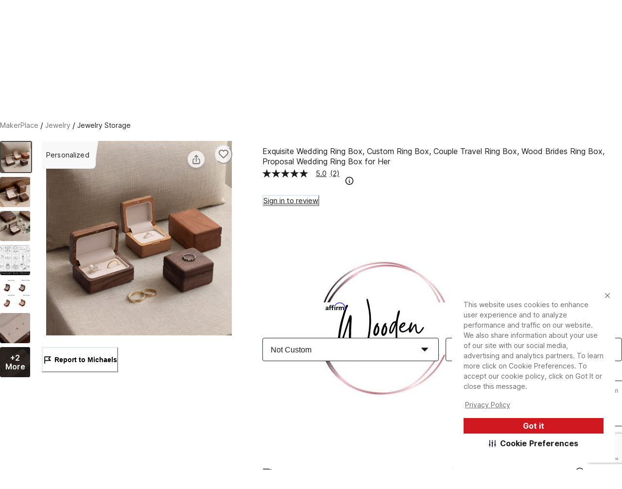

--- FILE ---
content_type: text/html; charset=utf-8
request_url: https://www.michaels.com/makerplace/product/exquisite-wedding-ring-box-custom-ring-box-couple-travel-ring-box-wood-brides-ring-box-proposal-wedding-ring-box-for-her-321429286648430592
body_size: 33309
content:
<!DOCTYPE html><html lang="en_US"><head><script type="text/javascript" defer src="//static.platform.michaels.com/POC/renew_home_store.js?v=1.0.6"></script><meta charSet="utf-8" data-next-head=""/><meta name="viewport" content="width=device-width" data-next-head=""/><meta property="fb:app_id" content="730599950313572" data-next-head=""/><meta name="google-site-verification" content="4syGPN-mLJ8d8v5vVaan-SjNA7_WJ-oyxatszkLa0wM" data-next-head=""/><meta property="twitter:card" content="summary_large_image" data-next-head=""/><meta property="twitter:title" content="Exquisite Wedding Ring Box, Custom Ring Box, Couple Travel Ring Box, Wood Brides Ring Box, Proposal Wedding Ring Box for Her | MakerPlace by Michaels" data-next-head=""/><meta property="twitter:description" content="Find unique  handmade Jewelry Storage on MakerPlace by Michaels. You will love our Exquisite Wedding Ring Box, Custom Ring Box, Couple Travel Ring Box, Wood Brides Ring Box, Proposal Wedding Ring Box for Her." data-next-head=""/><meta property="twitter:image" content="https://static.platform.michaels.com/2c-prd/4612144536840034064.jpg" data-next-head=""/><meta property="twitter:site" content="@MichaelStores" data-next-head=""/><title data-next-head="">Exquisite Wedding Ring Box, Custom Ring Box, Couple Travel Ring Box, Wood Brides Ring Box, Proposal Wedding Ring Box for Her | MakerPlace by Michaels</title><meta property="og:title" content="Exquisite Wedding Ring Box, Custom Ring Box, Couple Travel Ring Box, Wood Brides Ring Box, Proposal Wedding Ring Box for Her | MakerPlace by Michaels" data-next-head=""/><meta name="description" content="Find unique  handmade Jewelry Storage on MakerPlace by Michaels. You will love our Exquisite Wedding Ring Box, Custom Ring Box, Couple Travel Ring Box, Wood Brides Ring Box, Proposal Wedding Ring Box for Her." data-next-head=""/><meta property="og:description" content="Find unique  handmade Jewelry Storage on MakerPlace by Michaels. You will love our Exquisite Wedding Ring Box, Custom Ring Box, Couple Travel Ring Box, Wood Brides Ring Box, Proposal Wedding Ring Box for Her." data-next-head=""/><meta name="keywords" content=" " data-next-head=""/><link rel="canonical" href="321429286648430592" data-next-head=""/><meta property="og:url" content="321429286648430592" data-next-head=""/><meta property="og:type" content="product" data-next-head=""/><meta property="og:siteName" content="Michaels" data-next-head=""/><meta property="og:image" content="https://static.platform.michaels.com/2c-prd/4612144536840034064.jpg" data-next-head=""/><meta property="og:locale" content="en_US" data-next-head=""/><meta property="og:price:amount" content="31.3" data-next-head=""/><meta property="og:price:currency" content="USD" data-next-head=""/><meta property="og:availability" content="instock" data-next-head=""/><meta property="og:brand" content="Exquisite Wedding Ring Box, Custom Ring Box, Couple Travel Ring Box, Wood Brides Ring Box, Proposal Wedding Ring Box for Her" data-next-head=""/><meta name="bvDateModified" content="2026-01-14" data-next-head=""/><script type="application/ld+json" data-next-head="">{"@context":"http://schema.org","@type":"BreadcrumbList","itemListElement":[{"@type":"ListItem","position":"1","name":"MakerPlace by Michaels","item":"https://www.michaels.com/makerplace"},{"@type":"ListItem","position":"2","name":"Jewelry","item":"https://www.michaels.com/makerplace/shop/jewelry"},{"@type":"ListItem","position":"3","name":"Jewelry Storage","item":"https://www.michaels.com/makerplace/shop/jewelry/jewelry-storage"},{"@type":"ListItem","position":"4","name":"Exquisite Wedding Ring Box, Custom Ring Box, Couple Travel Ring Box, Wood Brides Ring Box, Proposal Wedding Ring Box for Her","item":"https://www.michaels.com/makerplace/product/exquisite-wedding-ring-box-custom-ring-box-couple-travel-ring-box-wood-brides-ring-box-proposal-wedding-ring-box-for-her-321429286648430592"}]}</script><script type="application/ld+json" data-next-head="">[{"@context":"https://schema.org","@type":"ProductGroup","url":"https://www.michaels.com/makerplace/product/exquisiteweddingringboxcustomringboxcoupletravelringboxwoodbridesringboxproposalweddingringboxforher321429286648430592","@id":"https://www.michaels.com/makerplace/product/exquisiteweddingringboxcustomringboxcoupletravelringboxwoodbridesringboxproposalweddingringboxforher321429286648430592","name":"Exquisite Wedding Ring Box, Custom Ring Box, Couple Travel Ring Box, Wood Brides Ring Box, Proposal Wedding Ring Box for Her","description":"Wooden Ring Box\n\nAll of our products are handmade, and the concept of humanity and love runs through the entire brand.\n\n✨Made of wood, the engagement ring box has wood texture on it, simple and vintage. Match your expensive rings.\n\n✨We designed it with two ring slots to make it suitable for proposal, wedding or as a gift for your beloved ones. You can freely customize the design on the personalized ring box so it can be a unique gift for any occasion.\n\n✨This ring box is absolutely perfect for you and your soon to be partner for life.\n\n✨The compact body is very suitable for daily use and traveling.\n\n✨The high-grade velvet interior can protect your precious jewelry from abrasion.\n\n✨The material is environmentally friendly and has no peculiar smell.\n\nEveryone will be attracted in with such a modern ring case. Make it an addition to your important moment with your girl.\n\n📃If you have any doubts and concerns, please feel free to ask questions, and we will answer you patiently.♥♥♥♥♥\n\nRing Box, Couple Ring Box, Jewelry Box, Wooden Ring Box, Walnut Ring Box, Wedding Ring Box, Double Slot Ring Box, Custom Ring Box, Proposal Ring Box, Ring Box for Brides, Travel Ring Box, Brides Gift, Ring Holder","sku":"321429286648430592","image":["https://static.platform.michaels.com/2c-prd/4612144536840034064.jpg","https://static.platform.michaels.com/2c-prd/458518412646160.jpg","https://static.platform.michaels.com/2c-prd/28799418488592.jpg","https://static.platform.michaels.com/2c-prd/383799940339472.jpg","https://static.platform.michaels.com/2c-prd/458519922595600.jpg","https://static.platform.michaels.com/2c-prd/383799302805264.jpg","https://static.platform.michaels.com/2c-prd/250580154701584.jpg","https://static.platform.michaels.com/2c-prd/148123150833424.jpg"],"offers":{"@type":"Offer","priceCurrency":"USD","price":39.6,"priceValidUntil":"2026-04-14","itemCondition":"https://schema.org/NewCondition","availability":"https://schema.org/InStock","url":"https://www.michaels.com/makerplace/product/exquisiteweddingringboxcustomringboxcoupletravelringboxwoodbridesringboxproposalweddingringboxforher321429286648430592"},"productGroupID":"321429286648430592","variesBy":["Custom Design","Material&Slot Qty"],"hasVariant":[{"@type":"Product","sku":"434528505131057152","name":"Exquisite Wedding Ring Box, Custom Ring Box, Couple Travel Ring Box, Wood Brides Ring Box, Proposal Wedding Ring Box for Her, custom design: Design 1 , material&slot qty: Walnut&One Slot ","custom design":"Design 1","material&slot qty":"Walnut&One Slot","image":"https://static.platform.michaels.com/2c-prd/4612144536840034064.jpg","offers":{"@type":"Offer","priceCurrency":"USD","price":39.6,"priceValidUntil":"2026-04-14","itemCondition":"https://schema.org/NewCondition","availability":"https://schema.org/InStock","url":"434528505131057152"}},{"@type":"Product","sku":"434528505131057153","name":"Exquisite Wedding Ring Box, Custom Ring Box, Couple Travel Ring Box, Wood Brides Ring Box, Proposal Wedding Ring Box for Her, custom design: Design 1 , material&slot qty: Walnut&Two Slot ","custom design":"Design 1","material&slot qty":"Walnut&Two Slot","image":"https://static.platform.michaels.com/2c-prd/458518412646160.jpg","offers":{"@type":"Offer","priceCurrency":"USD","price":43.9,"priceValidUntil":"2026-04-14","itemCondition":"https://schema.org/NewCondition","availability":"https://schema.org/InStock","url":"434528505131057153"}},{"@type":"Product","sku":"434528505131057154","name":"Exquisite Wedding Ring Box, Custom Ring Box, Couple Travel Ring Box, Wood Brides Ring Box, Proposal Wedding Ring Box for Her, custom design: Design 1 , material&slot qty: Oak&One Slot ","custom design":"Design 1","material&slot qty":"Oak&One Slot","image":"https://static.platform.michaels.com/2c-prd/28799418488592.jpg","offers":{"@type":"Offer","priceCurrency":"USD","price":35.3,"priceValidUntil":"2026-04-14","itemCondition":"https://schema.org/NewCondition","availability":"https://schema.org/InStock","url":"434528505131057154"}},{"@type":"Product","sku":"434528505131057155","name":"Exquisite Wedding Ring Box, Custom Ring Box, Couple Travel Ring Box, Wood Brides Ring Box, Proposal Wedding Ring Box for Her, custom design: Design 1 , material&slot qty: Oak&Two Slot ","custom design":"Design 1","material&slot qty":"Oak&Two Slot","image":"https://static.platform.michaels.com/2c-prd/383799940339472.jpg","offers":{"@type":"Offer","priceCurrency":"USD","price":39.9,"priceValidUntil":"2026-04-14","itemCondition":"https://schema.org/NewCondition","availability":"https://schema.org/InStock","url":"434528505131057155"}},{"@type":"Product","sku":"434528505131057156","name":"Exquisite Wedding Ring Box, Custom Ring Box, Couple Travel Ring Box, Wood Brides Ring Box, Proposal Wedding Ring Box for Her, custom design: Design 2 , material&slot qty: Walnut&One Slot ","custom design":"Design 2","material&slot qty":"Walnut&One Slot","image":"https://static.platform.michaels.com/2c-prd/458519922595600.jpg","offers":{"@type":"Offer","priceCurrency":"USD","price":39.6,"priceValidUntil":"2026-04-14","itemCondition":"https://schema.org/NewCondition","availability":"https://schema.org/InStock","url":"434528505131057156"}},{"@type":"Product","sku":"434528505131057157","name":"Exquisite Wedding Ring Box, Custom Ring Box, Couple Travel Ring Box, Wood Brides Ring Box, Proposal Wedding Ring Box for Her, custom design: Design 2 , material&slot qty: Walnut&Two Slot ","custom design":"Design 2","material&slot qty":"Walnut&Two Slot","image":"https://static.platform.michaels.com/2c-prd/383799302805264.jpg","offers":{"@type":"Offer","priceCurrency":"USD","price":43.9,"priceValidUntil":"2026-04-14","itemCondition":"https://schema.org/NewCondition","availability":"https://schema.org/InStock","url":"434528505131057157"}},{"@type":"Product","sku":"434528505131057158","name":"Exquisite Wedding Ring Box, Custom Ring Box, Couple Travel Ring Box, Wood Brides Ring Box, Proposal Wedding Ring Box for Her, custom design: Design 2 , material&slot qty: Oak&One Slot ","custom design":"Design 2","material&slot qty":"Oak&One Slot","image":"https://static.platform.michaels.com/2c-prd/250580154701584.jpg","offers":{"@type":"Offer","priceCurrency":"USD","price":35.3,"priceValidUntil":"2026-04-14","itemCondition":"https://schema.org/NewCondition","availability":"https://schema.org/InStock","url":"434528505131057158"}},{"@type":"Product","sku":"434528505131057159","name":"Exquisite Wedding Ring Box, Custom Ring Box, Couple Travel Ring Box, Wood Brides Ring Box, Proposal Wedding Ring Box for Her, custom design: Design 2 , material&slot qty: Oak&Two Slot ","custom design":"Design 2","material&slot qty":"Oak&Two Slot","image":"https://static.platform.michaels.com/2c-prd/148123150833424.jpg","offers":{"@type":"Offer","priceCurrency":"USD","price":39.9,"priceValidUntil":"2026-04-14","itemCondition":"https://schema.org/NewCondition","availability":"https://schema.org/InStock","url":"434528505131057159"}},{"@type":"Product","sku":"434528505131057160","name":"Exquisite Wedding Ring Box, Custom Ring Box, Couple Travel Ring Box, Wood Brides Ring Box, Proposal Wedding Ring Box for Her, custom design: Design 3 , material&slot qty: Walnut&One Slot ","custom design":"Design 3","material&slot qty":"Walnut&One Slot","image":"https://static.platform.michaels.com/2c-prd/4612144536840034064.jpg","offers":{"@type":"Offer","priceCurrency":"USD","price":39.6,"priceValidUntil":"2026-04-14","itemCondition":"https://schema.org/NewCondition","availability":"https://schema.org/InStock","url":"434528505131057160"}},{"@type":"Product","sku":"434528505131057161","name":"Exquisite Wedding Ring Box, Custom Ring Box, Couple Travel Ring Box, Wood Brides Ring Box, Proposal Wedding Ring Box for Her, custom design: Design 3 , material&slot qty: Walnut&Two Slot ","custom design":"Design 3","material&slot qty":"Walnut&Two Slot","image":"https://static.platform.michaels.com/2c-prd/4612144536840034064.jpg","offers":{"@type":"Offer","priceCurrency":"USD","price":43.9,"priceValidUntil":"2026-04-14","itemCondition":"https://schema.org/NewCondition","availability":"https://schema.org/InStock","url":"434528505131057161"}},{"@type":"Product","sku":"434528505131057162","name":"Exquisite Wedding Ring Box, Custom Ring Box, Couple Travel Ring Box, Wood Brides Ring Box, Proposal Wedding Ring Box for Her, custom design: Design 3 , material&slot qty: Oak&One Slot ","custom design":"Design 3","material&slot qty":"Oak&One Slot","image":"https://static.platform.michaels.com/2c-prd/4612144536840034064.jpg","offers":{"@type":"Offer","priceCurrency":"USD","price":35.3,"priceValidUntil":"2026-04-14","itemCondition":"https://schema.org/NewCondition","availability":"https://schema.org/InStock","url":"434528505131057162"}},{"@type":"Product","sku":"434528505131057163","name":"Exquisite Wedding Ring Box, Custom Ring Box, Couple Travel Ring Box, Wood Brides Ring Box, Proposal Wedding Ring Box for Her, custom design: Design 3 , material&slot qty: Oak&Two Slot ","custom design":"Design 3","material&slot qty":"Oak&Two Slot","image":"https://static.platform.michaels.com/2c-prd/4612144536840034064.jpg","offers":{"@type":"Offer","priceCurrency":"USD","price":39.9,"priceValidUntil":"2026-04-14","itemCondition":"https://schema.org/NewCondition","availability":"https://schema.org/InStock","url":"434528505131057163"}},{"@type":"Product","sku":"434528505131057164","name":"Exquisite Wedding Ring Box, Custom Ring Box, Couple Travel Ring Box, Wood Brides Ring Box, Proposal Wedding Ring Box for Her, custom design: Design 4 , material&slot qty: Walnut&One Slot ","custom design":"Design 4","material&slot qty":"Walnut&One Slot","image":"https://static.platform.michaels.com/2c-prd/4612144536840034064.jpg","offers":{"@type":"Offer","priceCurrency":"USD","price":39.6,"priceValidUntil":"2026-04-14","itemCondition":"https://schema.org/NewCondition","availability":"https://schema.org/InStock","url":"434528505131057164"}},{"@type":"Product","sku":"434528505131057165","name":"Exquisite Wedding Ring Box, Custom Ring Box, Couple Travel Ring Box, Wood Brides Ring Box, Proposal Wedding Ring Box for Her, custom design: Design 4 , material&slot qty: Walnut&Two Slot ","custom design":"Design 4","material&slot qty":"Walnut&Two Slot","image":"https://static.platform.michaels.com/2c-prd/4612144536840034064.jpg","offers":{"@type":"Offer","priceCurrency":"USD","price":43.9,"priceValidUntil":"2026-04-14","itemCondition":"https://schema.org/NewCondition","availability":"https://schema.org/InStock","url":"434528505131057165"}},{"@type":"Product","sku":"434528505131057166","name":"Exquisite Wedding Ring Box, Custom Ring Box, Couple Travel Ring Box, Wood Brides Ring Box, Proposal Wedding Ring Box for Her, custom design: Design 4 , material&slot qty: Oak&One Slot ","custom design":"Design 4","material&slot qty":"Oak&One Slot","image":"https://static.platform.michaels.com/2c-prd/4612144536840034064.jpg","offers":{"@type":"Offer","priceCurrency":"USD","price":35.3,"priceValidUntil":"2026-04-14","itemCondition":"https://schema.org/NewCondition","availability":"https://schema.org/InStock","url":"434528505131057166"}},{"@type":"Product","sku":"434528505131057167","name":"Exquisite Wedding Ring Box, Custom Ring Box, Couple Travel Ring Box, Wood Brides Ring Box, Proposal Wedding Ring Box for Her, custom design: Design 4 , material&slot qty: Oak&Two Slot ","custom design":"Design 4","material&slot qty":"Oak&Two Slot","image":"https://static.platform.michaels.com/2c-prd/4612144536840034064.jpg","offers":{"@type":"Offer","priceCurrency":"USD","price":39.9,"priceValidUntil":"2026-04-14","itemCondition":"https://schema.org/NewCondition","availability":"https://schema.org/InStock","url":"434528505131057167"}},{"@type":"Product","sku":"434528505131057168","name":"Exquisite Wedding Ring Box, Custom Ring Box, Couple Travel Ring Box, Wood Brides Ring Box, Proposal Wedding Ring Box for Her, custom design: Design 5 , material&slot qty: Walnut&One Slot ","custom design":"Design 5","material&slot qty":"Walnut&One Slot","image":"https://static.platform.michaels.com/2c-prd/4612144536840034064.jpg","offers":{"@type":"Offer","priceCurrency":"USD","price":39.6,"priceValidUntil":"2026-04-14","itemCondition":"https://schema.org/NewCondition","availability":"https://schema.org/InStock","url":"434528505131057168"}},{"@type":"Product","sku":"434528505131057169","name":"Exquisite Wedding Ring Box, Custom Ring Box, Couple Travel Ring Box, Wood Brides Ring Box, Proposal Wedding Ring Box for Her, custom design: Design 5 , material&slot qty: Walnut&Two Slot ","custom design":"Design 5","material&slot qty":"Walnut&Two Slot","image":"https://static.platform.michaels.com/2c-prd/4612144536840034064.jpg","offers":{"@type":"Offer","priceCurrency":"USD","price":43.9,"priceValidUntil":"2026-04-14","itemCondition":"https://schema.org/NewCondition","availability":"https://schema.org/InStock","url":"434528505131057169"}},{"@type":"Product","sku":"434528505131057170","name":"Exquisite Wedding Ring Box, Custom Ring Box, Couple Travel Ring Box, Wood Brides Ring Box, Proposal Wedding Ring Box for Her, custom design: Design 5 , material&slot qty: Oak&One Slot ","custom design":"Design 5","material&slot qty":"Oak&One Slot","image":"https://static.platform.michaels.com/2c-prd/4612144536840034064.jpg","offers":{"@type":"Offer","priceCurrency":"USD","price":35.3,"priceValidUntil":"2026-04-14","itemCondition":"https://schema.org/NewCondition","availability":"https://schema.org/InStock","url":"434528505131057170"}},{"@type":"Product","sku":"434528505131057171","name":"Exquisite Wedding Ring Box, Custom Ring Box, Couple Travel Ring Box, Wood Brides Ring Box, Proposal Wedding Ring Box for Her, custom design: Design 5 , material&slot qty: Oak&Two Slot ","custom design":"Design 5","material&slot qty":"Oak&Two Slot","image":"https://static.platform.michaels.com/2c-prd/4612144536840034064.jpg","offers":{"@type":"Offer","priceCurrency":"USD","price":39.9,"priceValidUntil":"2026-04-14","itemCondition":"https://schema.org/NewCondition","availability":"https://schema.org/InStock","url":"434528505131057171"}},{"@type":"Product","sku":"434528505131057172","name":"Exquisite Wedding Ring Box, Custom Ring Box, Couple Travel Ring Box, Wood Brides Ring Box, Proposal Wedding Ring Box for Her, custom design: Design 6 , material&slot qty: Walnut&One Slot ","custom design":"Design 6","material&slot qty":"Walnut&One Slot","image":"https://static.platform.michaels.com/2c-prd/4612144536840034064.jpg","offers":{"@type":"Offer","priceCurrency":"USD","price":39.6,"priceValidUntil":"2026-04-14","itemCondition":"https://schema.org/NewCondition","availability":"https://schema.org/InStock","url":"434528505131057172"}},{"@type":"Product","sku":"434528505131057173","name":"Exquisite Wedding Ring Box, Custom Ring Box, Couple Travel Ring Box, Wood Brides Ring Box, Proposal Wedding Ring Box for Her, custom design: Design 6 , material&slot qty: Walnut&Two Slot ","custom design":"Design 6","material&slot qty":"Walnut&Two Slot","image":"https://static.platform.michaels.com/2c-prd/4612144536840034064.jpg","offers":{"@type":"Offer","priceCurrency":"USD","price":43.9,"priceValidUntil":"2026-04-14","itemCondition":"https://schema.org/NewCondition","availability":"https://schema.org/InStock","url":"434528505131057173"}},{"@type":"Product","sku":"434528505131057174","name":"Exquisite Wedding Ring Box, Custom Ring Box, Couple Travel Ring Box, Wood Brides Ring Box, Proposal Wedding Ring Box for Her, custom design: Design 6 , material&slot qty: Oak&One Slot ","custom design":"Design 6","material&slot qty":"Oak&One Slot","image":"https://static.platform.michaels.com/2c-prd/4612144536840034064.jpg","offers":{"@type":"Offer","priceCurrency":"USD","price":35.3,"priceValidUntil":"2026-04-14","itemCondition":"https://schema.org/NewCondition","availability":"https://schema.org/InStock","url":"434528505131057174"}},{"@type":"Product","sku":"434528505131057175","name":"Exquisite Wedding Ring Box, Custom Ring Box, Couple Travel Ring Box, Wood Brides Ring Box, Proposal Wedding Ring Box for Her, custom design: Design 6 , material&slot qty: Oak&Two Slot ","custom design":"Design 6","material&slot qty":"Oak&Two Slot","image":"https://static.platform.michaels.com/2c-prd/4612144536840034064.jpg","offers":{"@type":"Offer","priceCurrency":"USD","price":39.9,"priceValidUntil":"2026-04-14","itemCondition":"https://schema.org/NewCondition","availability":"https://schema.org/InStock","url":"434528505131057175"}},{"@type":"Product","sku":"434528505131057176","name":"Exquisite Wedding Ring Box, Custom Ring Box, Couple Travel Ring Box, Wood Brides Ring Box, Proposal Wedding Ring Box for Her, custom design: Design 7 , material&slot qty: Walnut&One Slot ","custom design":"Design 7","material&slot qty":"Walnut&One Slot","image":"https://static.platform.michaels.com/2c-prd/4612144536840034064.jpg","offers":{"@type":"Offer","priceCurrency":"USD","price":39.6,"priceValidUntil":"2026-04-14","itemCondition":"https://schema.org/NewCondition","availability":"https://schema.org/InStock","url":"434528505131057176"}},{"@type":"Product","sku":"434528505131057177","name":"Exquisite Wedding Ring Box, Custom Ring Box, Couple Travel Ring Box, Wood Brides Ring Box, Proposal Wedding Ring Box for Her, custom design: Design 7 , material&slot qty: Walnut&Two Slot ","custom design":"Design 7","material&slot qty":"Walnut&Two Slot","image":"https://static.platform.michaels.com/2c-prd/4612144536840034064.jpg","offers":{"@type":"Offer","priceCurrency":"USD","price":43.9,"priceValidUntil":"2026-04-14","itemCondition":"https://schema.org/NewCondition","availability":"https://schema.org/InStock","url":"434528505131057177"}},{"@type":"Product","sku":"434528505131057178","name":"Exquisite Wedding Ring Box, Custom Ring Box, Couple Travel Ring Box, Wood Brides Ring Box, Proposal Wedding Ring Box for Her, custom design: Design 7 , material&slot qty: Oak&One Slot ","custom design":"Design 7","material&slot qty":"Oak&One Slot","image":"https://static.platform.michaels.com/2c-prd/4612144536840034064.jpg","offers":{"@type":"Offer","priceCurrency":"USD","price":35.3,"priceValidUntil":"2026-04-14","itemCondition":"https://schema.org/NewCondition","availability":"https://schema.org/InStock","url":"434528505131057178"}},{"@type":"Product","sku":"434528505131057179","name":"Exquisite Wedding Ring Box, Custom Ring Box, Couple Travel Ring Box, Wood Brides Ring Box, Proposal Wedding Ring Box for Her, custom design: Design 7 , material&slot qty: Oak&Two Slot ","custom design":"Design 7","material&slot qty":"Oak&Two Slot","image":"https://static.platform.michaels.com/2c-prd/4612144536840034064.jpg","offers":{"@type":"Offer","priceCurrency":"USD","price":39.9,"priceValidUntil":"2026-04-14","itemCondition":"https://schema.org/NewCondition","availability":"https://schema.org/InStock","url":"434528505131057179"}},{"@type":"Product","sku":"434528505131057180","name":"Exquisite Wedding Ring Box, Custom Ring Box, Couple Travel Ring Box, Wood Brides Ring Box, Proposal Wedding Ring Box for Her, custom design: Design 8 , material&slot qty: Walnut&One Slot ","custom design":"Design 8","material&slot qty":"Walnut&One Slot","image":"https://static.platform.michaels.com/2c-prd/4612144536840034064.jpg","offers":{"@type":"Offer","priceCurrency":"USD","price":39.6,"priceValidUntil":"2026-04-14","itemCondition":"https://schema.org/NewCondition","availability":"https://schema.org/InStock","url":"434528505131057180"}},{"@type":"Product","sku":"434528505131057181","name":"Exquisite Wedding Ring Box, Custom Ring Box, Couple Travel Ring Box, Wood Brides Ring Box, Proposal Wedding Ring Box for Her, custom design: Design 8 , material&slot qty: Walnut&Two Slot ","custom design":"Design 8","material&slot qty":"Walnut&Two Slot","image":"https://static.platform.michaels.com/2c-prd/4612144536840034064.jpg","offers":{"@type":"Offer","priceCurrency":"USD","price":43.9,"priceValidUntil":"2026-04-14","itemCondition":"https://schema.org/NewCondition","availability":"https://schema.org/InStock","url":"434528505131057181"}},{"@type":"Product","sku":"434528505131057182","name":"Exquisite Wedding Ring Box, Custom Ring Box, Couple Travel Ring Box, Wood Brides Ring Box, Proposal Wedding Ring Box for Her, custom design: Design 8 , material&slot qty: Oak&One Slot ","custom design":"Design 8","material&slot qty":"Oak&One Slot","image":"https://static.platform.michaels.com/2c-prd/4612144536840034064.jpg","offers":{"@type":"Offer","priceCurrency":"USD","price":35.3,"priceValidUntil":"2026-04-14","itemCondition":"https://schema.org/NewCondition","availability":"https://schema.org/InStock","url":"434528505131057182"}},{"@type":"Product","sku":"434528505131057183","name":"Exquisite Wedding Ring Box, Custom Ring Box, Couple Travel Ring Box, Wood Brides Ring Box, Proposal Wedding Ring Box for Her, custom design: Design 8 , material&slot qty: Oak&Two Slot ","custom design":"Design 8","material&slot qty":"Oak&Two Slot","image":"https://static.platform.michaels.com/2c-prd/4612144536840034064.jpg","offers":{"@type":"Offer","priceCurrency":"USD","price":39.9,"priceValidUntil":"2026-04-14","itemCondition":"https://schema.org/NewCondition","availability":"https://schema.org/InStock","url":"434528505131057183"}},{"@type":"Product","sku":"434528505131057184","name":"Exquisite Wedding Ring Box, Custom Ring Box, Couple Travel Ring Box, Wood Brides Ring Box, Proposal Wedding Ring Box for Her, custom design: Design 9 , material&slot qty: Walnut&One Slot ","custom design":"Design 9","material&slot qty":"Walnut&One Slot","image":"https://static.platform.michaels.com/2c-prd/4612144536840034064.jpg","offers":{"@type":"Offer","priceCurrency":"USD","price":39.6,"priceValidUntil":"2026-04-14","itemCondition":"https://schema.org/NewCondition","availability":"https://schema.org/InStock","url":"434528505131057184"}},{"@type":"Product","sku":"434528505131057185","name":"Exquisite Wedding Ring Box, Custom Ring Box, Couple Travel Ring Box, Wood Brides Ring Box, Proposal Wedding Ring Box for Her, custom design: Design 9 , material&slot qty: Walnut&Two Slot ","custom design":"Design 9","material&slot qty":"Walnut&Two Slot","image":"https://static.platform.michaels.com/2c-prd/4612144536840034064.jpg","offers":{"@type":"Offer","priceCurrency":"USD","price":43.9,"priceValidUntil":"2026-04-14","itemCondition":"https://schema.org/NewCondition","availability":"https://schema.org/InStock","url":"434528505131057185"}},{"@type":"Product","sku":"434528505131057186","name":"Exquisite Wedding Ring Box, Custom Ring Box, Couple Travel Ring Box, Wood Brides Ring Box, Proposal Wedding Ring Box for Her, custom design: Design 9 , material&slot qty: Oak&One Slot ","custom design":"Design 9","material&slot qty":"Oak&One Slot","image":"https://static.platform.michaels.com/2c-prd/4612144536840034064.jpg","offers":{"@type":"Offer","priceCurrency":"USD","price":35.3,"priceValidUntil":"2026-04-14","itemCondition":"https://schema.org/NewCondition","availability":"https://schema.org/InStock","url":"434528505131057186"}},{"@type":"Product","sku":"434528505131057187","name":"Exquisite Wedding Ring Box, Custom Ring Box, Couple Travel Ring Box, Wood Brides Ring Box, Proposal Wedding Ring Box for Her, custom design: Design 9 , material&slot qty: Oak&Two Slot ","custom design":"Design 9","material&slot qty":"Oak&Two Slot","image":"https://static.platform.michaels.com/2c-prd/4612144536840034064.jpg","offers":{"@type":"Offer","priceCurrency":"USD","price":39.9,"priceValidUntil":"2026-04-14","itemCondition":"https://schema.org/NewCondition","availability":"https://schema.org/InStock","url":"434528505131057187"}},{"@type":"Product","sku":"434528505131057188","name":"Exquisite Wedding Ring Box, Custom Ring Box, Couple Travel Ring Box, Wood Brides Ring Box, Proposal Wedding Ring Box for Her, custom design: Design 10 , material&slot qty: Walnut&One Slot ","custom design":"Design 10","material&slot qty":"Walnut&One Slot","image":"https://static.platform.michaels.com/2c-prd/4612144536840034064.jpg","offers":{"@type":"Offer","priceCurrency":"USD","price":39.6,"priceValidUntil":"2026-04-14","itemCondition":"https://schema.org/NewCondition","availability":"https://schema.org/InStock","url":"434528505131057188"}},{"@type":"Product","sku":"434528505131057189","name":"Exquisite Wedding Ring Box, Custom Ring Box, Couple Travel Ring Box, Wood Brides Ring Box, Proposal Wedding Ring Box for Her, custom design: Design 10 , material&slot qty: Walnut&Two Slot ","custom design":"Design 10","material&slot qty":"Walnut&Two Slot","image":"https://static.platform.michaels.com/2c-prd/4612144536840034064.jpg","offers":{"@type":"Offer","priceCurrency":"USD","price":43.9,"priceValidUntil":"2026-04-14","itemCondition":"https://schema.org/NewCondition","availability":"https://schema.org/InStock","url":"434528505131057189"}},{"@type":"Product","sku":"434528505131057190","name":"Exquisite Wedding Ring Box, Custom Ring Box, Couple Travel Ring Box, Wood Brides Ring Box, Proposal Wedding Ring Box for Her, custom design: Design 10 , material&slot qty: Oak&One Slot ","custom design":"Design 10","material&slot qty":"Oak&One Slot","image":"https://static.platform.michaels.com/2c-prd/4612144536840034064.jpg","offers":{"@type":"Offer","priceCurrency":"USD","price":35.3,"priceValidUntil":"2026-04-14","itemCondition":"https://schema.org/NewCondition","availability":"https://schema.org/InStock","url":"434528505131057190"}},{"@type":"Product","sku":"434528505131057191","name":"Exquisite Wedding Ring Box, Custom Ring Box, Couple Travel Ring Box, Wood Brides Ring Box, Proposal Wedding Ring Box for Her, custom design: Design 10 , material&slot qty: Oak&Two Slot ","custom design":"Design 10","material&slot qty":"Oak&Two Slot","image":"https://static.platform.michaels.com/2c-prd/4612144536840034064.jpg","offers":{"@type":"Offer","priceCurrency":"USD","price":39.9,"priceValidUntil":"2026-04-14","itemCondition":"https://schema.org/NewCondition","availability":"https://schema.org/InStock","url":"434528505131057191"}},{"@type":"Product","sku":"434528505131057192","name":"Exquisite Wedding Ring Box, Custom Ring Box, Couple Travel Ring Box, Wood Brides Ring Box, Proposal Wedding Ring Box for Her, custom design: Design 11 , material&slot qty: Walnut&One Slot ","custom design":"Design 11","material&slot qty":"Walnut&One Slot","image":"https://static.platform.michaels.com/2c-prd/4612144536840034064.jpg","offers":{"@type":"Offer","priceCurrency":"USD","price":39.6,"priceValidUntil":"2026-04-14","itemCondition":"https://schema.org/NewCondition","availability":"https://schema.org/InStock","url":"434528505131057192"}},{"@type":"Product","sku":"434528505131057193","name":"Exquisite Wedding Ring Box, Custom Ring Box, Couple Travel Ring Box, Wood Brides Ring Box, Proposal Wedding Ring Box for Her, custom design: Design 11 , material&slot qty: Walnut&Two Slot ","custom design":"Design 11","material&slot qty":"Walnut&Two Slot","image":"https://static.platform.michaels.com/2c-prd/4612144536840034064.jpg","offers":{"@type":"Offer","priceCurrency":"USD","price":43.9,"priceValidUntil":"2026-04-14","itemCondition":"https://schema.org/NewCondition","availability":"https://schema.org/InStock","url":"434528505131057193"}},{"@type":"Product","sku":"434528505131057194","name":"Exquisite Wedding Ring Box, Custom Ring Box, Couple Travel Ring Box, Wood Brides Ring Box, Proposal Wedding Ring Box for Her, custom design: Design 11 , material&slot qty: Oak&One Slot ","custom design":"Design 11","material&slot qty":"Oak&One Slot","image":"https://static.platform.michaels.com/2c-prd/4612144536840034064.jpg","offers":{"@type":"Offer","priceCurrency":"USD","price":35.3,"priceValidUntil":"2026-04-14","itemCondition":"https://schema.org/NewCondition","availability":"https://schema.org/InStock","url":"434528505131057194"}},{"@type":"Product","sku":"434528505131057195","name":"Exquisite Wedding Ring Box, Custom Ring Box, Couple Travel Ring Box, Wood Brides Ring Box, Proposal Wedding Ring Box for Her, custom design: Design 11 , material&slot qty: Oak&Two Slot ","custom design":"Design 11","material&slot qty":"Oak&Two Slot","image":"https://static.platform.michaels.com/2c-prd/4612144536840034064.jpg","offers":{"@type":"Offer","priceCurrency":"USD","price":39.9,"priceValidUntil":"2026-04-14","itemCondition":"https://schema.org/NewCondition","availability":"https://schema.org/InStock","url":"434528505131057195"}},{"@type":"Product","sku":"434528505131057196","name":"Exquisite Wedding Ring Box, Custom Ring Box, Couple Travel Ring Box, Wood Brides Ring Box, Proposal Wedding Ring Box for Her, custom design: Design 12 , material&slot qty: Walnut&One Slot ","custom design":"Design 12","material&slot qty":"Walnut&One Slot","image":"https://static.platform.michaels.com/2c-prd/4612144536840034064.jpg","offers":{"@type":"Offer","priceCurrency":"USD","price":39.6,"priceValidUntil":"2026-04-14","itemCondition":"https://schema.org/NewCondition","availability":"https://schema.org/InStock","url":"434528505131057196"}},{"@type":"Product","sku":"434528505131057197","name":"Exquisite Wedding Ring Box, Custom Ring Box, Couple Travel Ring Box, Wood Brides Ring Box, Proposal Wedding Ring Box for Her, custom design: Design 12 , material&slot qty: Walnut&Two Slot ","custom design":"Design 12","material&slot qty":"Walnut&Two Slot","image":"https://static.platform.michaels.com/2c-prd/4612144536840034064.jpg","offers":{"@type":"Offer","priceCurrency":"USD","price":43.9,"priceValidUntil":"2026-04-14","itemCondition":"https://schema.org/NewCondition","availability":"https://schema.org/InStock","url":"434528505131057197"}},{"@type":"Product","sku":"434528505131057198","name":"Exquisite Wedding Ring Box, Custom Ring Box, Couple Travel Ring Box, Wood Brides Ring Box, Proposal Wedding Ring Box for Her, custom design: Design 12 , material&slot qty: Oak&One Slot ","custom design":"Design 12","material&slot qty":"Oak&One Slot","image":"https://static.platform.michaels.com/2c-prd/4612144536840034064.jpg","offers":{"@type":"Offer","priceCurrency":"USD","price":35.3,"priceValidUntil":"2026-04-14","itemCondition":"https://schema.org/NewCondition","availability":"https://schema.org/InStock","url":"434528505131057198"}},{"@type":"Product","sku":"434528505131057199","name":"Exquisite Wedding Ring Box, Custom Ring Box, Couple Travel Ring Box, Wood Brides Ring Box, Proposal Wedding Ring Box for Her, custom design: Design 12 , material&slot qty: Oak&Two Slot ","custom design":"Design 12","material&slot qty":"Oak&Two Slot","image":"https://static.platform.michaels.com/2c-prd/4612144536840034064.jpg","offers":{"@type":"Offer","priceCurrency":"USD","price":39.9,"priceValidUntil":"2026-04-14","itemCondition":"https://schema.org/NewCondition","availability":"https://schema.org/InStock","url":"434528505131057199"}},{"@type":"Product","sku":"434528505131057200","name":"Exquisite Wedding Ring Box, Custom Ring Box, Couple Travel Ring Box, Wood Brides Ring Box, Proposal Wedding Ring Box for Her, custom design: Design 13 , material&slot qty: Walnut&One Slot ","custom design":"Design 13","material&slot qty":"Walnut&One Slot","image":"https://static.platform.michaels.com/2c-prd/4612144536840034064.jpg","offers":{"@type":"Offer","priceCurrency":"USD","price":39.6,"priceValidUntil":"2026-04-14","itemCondition":"https://schema.org/NewCondition","availability":"https://schema.org/InStock","url":"434528505131057200"}},{"@type":"Product","sku":"434528505131057201","name":"Exquisite Wedding Ring Box, Custom Ring Box, Couple Travel Ring Box, Wood Brides Ring Box, Proposal Wedding Ring Box for Her, custom design: Design 13 , material&slot qty: Walnut&Two Slot ","custom design":"Design 13","material&slot qty":"Walnut&Two Slot","image":"https://static.platform.michaels.com/2c-prd/4612144536840034064.jpg","offers":{"@type":"Offer","priceCurrency":"USD","price":43.9,"priceValidUntil":"2026-04-14","itemCondition":"https://schema.org/NewCondition","availability":"https://schema.org/InStock","url":"434528505131057201"}}]}]</script><link rel="dns-prefetch" href="https://imgs.michaels.com" crossorigin=""/><link rel="dns-prefetch" href="https://cdn.cookielaw.org" crossorigin=""/><link rel="dns-prefetch" href="https://akimages.shoplocal.com" crossorigin=""/><link rel="preconnect" href="https://static.platform.michaels.com" crossorigin=""/><link rel="preconnect" href="https://www.googletagmanager.com" crossorigin=""/><link rel="preload" as="font" href="https://static.platform.michaels.com/home-page/font/CircularXX-Thin.otf"/><style>
                .cc-banner * {
                  font-family: 'Inter', arial !important;
                  color: var(--Text-text-default, #1C1C1C) !important;
                }
                .cc-link * {
                  color: var(--Text-text-default, #1C1C1C) !important;
                  text-align: center !important;
                  /* Body/Body Bold */
                  font-family: Inter !important;
                  font-size: 16px !important;
                  font-style: normal !important;
                  font-weight: 700 !important;
                  line-height: 150% !important; /* 24px */
                  letter-spacing: 0.16px !important;
                }
                .cmp-body * {
                  font-family: 'Inter', arial !important;
                  color: #1C1C1C) !important;
                }
                .cc-btn   {
                  color: var(--Text-text-inverse, #FFF) !important;
                  text-align: center !important;
                  font-family: 'Inter', arial !important;
                  font-size: 16px !important;
                  font-weight: 700 !important;
                }  
                .cmp-body.cmp-multi-level .cmp-list-tile {
                  background-color:#FFF !important;
                  font-weight: 400 !important;
                  font-size: 12px !important;
                }
                .cmp-body.cmp-multi-level .cmp-list-tile-content h2 {
   
                   font-weight: 700 !important;
                   color: #1C1C1C) !important;
                }
                .cmp-body.cmp-multi-level .cmp-switch__status {
                   color: #1C1C1C) !important;
                   font-weight: 300 !important;
                } 
                .cmp-body.cmp-multi-level .cmp-details-view .cmp-details-header {
                   background-color:#FFF !important;
                } 
                .cmp-body.cmp-multi-level .cmp-accordion  {  
                   background-color:#FFF !important;
                } 
                 .cmp-body.cmp-multi-level .cmp-details-view .cmp-details-header {  
                   background-color:#FFF !important;
                } 
                 .cmp-body.cmp-multi-level .cmp-accordion__title { 
                   color: #1C1C1C) !important;
              } 
               .cmp-body.cmp-multi-level .cmp-accordion h2 {
                color: #1C1C1C) !important;
              }
                .cmp-body.cmp-multi-level .cmp-details-view .cmp-details-header h1 {
                  color: #1C1C1C) !important;
              }
                .cmp-body.cmp-multi-level .cmp-details-view .cmp-details-header {
                    color: #1C1C1C) !important;
              }
                 .cmp-tabs__desc, .cmp-first-party-cookie>p, .cmp-third-party-cookie>p {   
                  color: #1C1C1C) !important;
                  font-weight: 300 !important;
              }  
               .cmp-body.cmp-multi-level .cmp-details-view .cmp-details-header ul  {
                   font-weight: 400 !important;
                   color: #1C1C1C) !important;
               } 
                     .cmp-body.cmp-multi-level .cmp-accordion__sub-title a {
                   color: #1C1C1C)  !important;
               }  
               .cmp-body.cmp-multi-level .cmp-details-view .cmp-details-header>p:not(:last-child){
               font-weight: 400 !important;
               }  
               cmp-body.cmp-multi-level .cmp-list-tile-content p,{
               color: #1C1C1C) !important;
               } 
               .cmp-body .cmp-link-btn, .cmp-body.cmp-multi-level .cmp-link-btn{
                 color: #cf1820 !important;
               }
     
    
              </style><script>(function () {
                'use strict';
                function t() {
                  return 'xxxxxxxx-xxxx-4xxx-yxxx-xxxxxxxxxxxx'.replace(/[xy]/g, function (t) {
                    var e = (16 * Math.random()) | 0;
                    return ('x' === t ? e : (3 & e) | 8).toString(16);
                  });
                }
                function e(t) {
                  var e = Date.now() + 31104e6;
                  localStorage.setItem(
                    o,
                    JSON.stringify({ data: t, expires: e, priority: 2, userRelate: !1 })
                  ),
                    (document.cookie = ''
                      .concat(o, '=')
                      .concat(t, ';expires=')
                      .concat(new Date(e).toUTCString())
                      .concat(';path=/'));
                }
                var n, x, o;
                (o = 'MIK_uuid'),
                  (n = localStorage.getItem(o)),
                  (x = document.cookie.match(new RegExp(''.concat(o, '=(.*?);')))),
                  (n = n ? JSON.parse(n).data : null),
                  (x = x ? x[1] : null),
                  n || x || e(t()),
                  (x || n) && 36 === (null == (x = n = n || x) ? void 0 : x.length) ? e(n) : e(t());
              })();</script><script>window.dataLayer = window.dataLayer || [];</script><script async="" src="https://cdn-prod.securiti.ai/consent/cookie_banner/807f52e2-283e-436e-acba-4b4c2240b889/d69c4e5c-ec22-4b8a-b8d3-956d0e47d26a/google_consent_defaults.js"></script><script id="securiti-cookie-script" async="" src="https://cdn-prod.securiti.ai/consent/cookie-consent-sdk-loader.js" data-tenant-uuid="807f52e2-283e-436e-acba-4b4c2240b889" data-domain-uuid="d69c4e5c-ec22-4b8a-b8d3-956d0e47d26a" data-backend-url="https://app.securiti.ai" data-skip-css="false" defer=""></script><script id="securiti-auto-blocking-script" defer="" src="https://cdn-prod.securiti.ai/consent/auto_blocking/807f52e2-283e-436e-acba-4b4c2240b889/d69c4e5c-ec22-4b8a-b8d3-956d0e47d26a.js"></script><script src="https://cdn.optimizely.com/js/24389681160.js"></script><script>
              if ('scrollRestoration' in history) {
                history.scrollRestoration = 'manual';
              }
              if (!('IntersectionObserver' in window)) {
                var scriptIntersectionObserver = document.createElement('script');
                scriptIntersectionObserver.src =
                  'https://static.platform.michaels.com/google_js/intersection-observer.js';
                document.getElementsByTagName('head')[0].appendChild(scriptIntersectionObserver);
              }
                </script><script src="https://static.platform.michaels.com/common-files/production/frame_dependency_1.0.6_dll.js" type="text/javascript" defer=""></script><script src="https://static.platform.michaels.com/common-files/production/chakra_ui_1.0.6_dll.js" type="text/javascript" defer=""></script><script src="https://static.platform.michaels.com/common-files/production/tools_1.0.6_dll.js" type="text/javascript" defer=""></script><link rel="icon" href="https://static.platform.michaels.com/michaels-favicon.webp"/><link rel="preload" href="https://static.platform.michaels.com/_next/fgm/_next/static/css/c263348a574141b1.css" as="style"/><link rel="stylesheet" href="https://static.platform.michaels.com/_next/fgm/_next/static/css/c263348a574141b1.css" data-n-g=""/><link rel="preload" href="https://static.platform.michaels.com/_next/fgm/_next/static/css/427bd398598f36f7.css" as="style"/><link rel="stylesheet" href="https://static.platform.michaels.com/_next/fgm/_next/static/css/427bd398598f36f7.css" data-n-g=""/><noscript data-n-css=""></noscript><script defer="" nomodule="" src="https://static.platform.michaels.com/_next/fgm/_next/static/chunks/polyfills-42372ed130431b0a.js"></script><script defer="" src="https://static.platform.michaels.com/_next/fgm/_next/static/chunks/8293.725d9760a9429c3c.js"></script><script defer="" src="https://static.platform.michaels.com/_next/fgm/_next/static/chunks/6174.c15c41ccd88eedbd.js"></script><script src="https://static.platform.michaels.com/_next/fgm/_next/static/chunks/webpack-d0c966464f4959f7.js" defer=""></script><script src="https://static.platform.michaels.com/_next/fgm/_next/static/chunks/framework-b9fd9bcc3ecde907.js" defer=""></script><script src="https://static.platform.michaels.com/_next/fgm/_next/static/chunks/main-65913ef9e580ffa5.js" defer=""></script><script src="https://static.platform.michaels.com/_next/fgm/_next/static/chunks/mik-technology-3bc5631fa7017b80.js" defer=""></script><script src="https://static.platform.michaels.com/_next/fgm/_next/static/chunks/chakra-ui-51962f8b-7e8b08d21e7e81e8.js" defer=""></script><script src="https://static.platform.michaels.com/_next/fgm/_next/static/chunks/chakra-ui-00833fa6-c5eafde8927a040f.js" defer=""></script><script src="https://static.platform.michaels.com/_next/fgm/_next/static/chunks/michaels-ssr-1d8d6d0b58ceb6ff.js" defer=""></script><script src="https://static.platform.michaels.com/_next/fgm/_next/static/chunks/tools-c20c055d503ce839.js" defer=""></script><script src="https://static.platform.michaels.com/_next/fgm/_next/static/chunks/pages/_app-2f2f209f1fc098ae.js" defer=""></script><script src="https://static.platform.michaels.com/_next/fgm/_next/static/chunks/6db4aa4b-74ed63ac00f2ba8f.js" defer=""></script><script src="https://static.platform.michaels.com/_next/fgm/_next/static/chunks/7e42aecb-94f8c450c54b9556.js" defer=""></script><script src="https://static.platform.michaels.com/_next/fgm/_next/static/chunks/7081-90fb4f302dbed901.js" defer=""></script><script src="https://static.platform.michaels.com/_next/fgm/_next/static/chunks/1076-9286d17cfa091ba5.js" defer=""></script><script src="https://static.platform.michaels.com/_next/fgm/_next/static/chunks/5302-8759e8ea471e48a9.js" defer=""></script><script src="https://static.platform.michaels.com/_next/fgm/_next/static/chunks/pages/makerplace/product/LSBproductIdRSB-d9fea3eb942dceb1.js" defer=""></script><script src="https://static.platform.michaels.com/_next/fgm/_next/static/fgm-ssr-2025.12.29.45839-release-v3.24-dbef44b/_buildManifest.js" defer=""></script><script src="https://static.platform.michaels.com/_next/fgm/_next/static/fgm-ssr-2025.12.29.45839-release-v3.24-dbef44b/_ssgManifest.js" defer=""></script><style data-emotion="css "></style>
<script>(window.BOOMR_mq=window.BOOMR_mq||[]).push(["addVar",{"rua.upush":"false","rua.cpush":"true","rua.upre":"false","rua.cpre":"true","rua.uprl":"false","rua.cprl":"false","rua.cprf":"false","rua.trans":"SJ-acc36ddc-6d10-4f01-b24e-0abaa01bb717","rua.cook":"false","rua.ims":"false","rua.ufprl":"false","rua.cfprl":"false","rua.isuxp":"false","rua.texp":"norulematch","rua.ceh":"false","rua.ueh":"false","rua.ieh.st":"0"}]);</script>
                              <script>!function(e){var n="https://s.go-mpulse.net/boomerang/";if("False"=="True")e.BOOMR_config=e.BOOMR_config||{},e.BOOMR_config.PageParams=e.BOOMR_config.PageParams||{},e.BOOMR_config.PageParams.pci=!0,n="https://s2.go-mpulse.net/boomerang/";if(window.BOOMR_API_key="GTC4Y-TZCSF-BEJTK-A6MFK-4SSZL",function(){function e(){if(!r){var e=document.createElement("script");e.id="boomr-scr-as",e.src=window.BOOMR.url,e.async=!0,o.appendChild(e),r=!0}}function t(e){r=!0;var n,t,a,i,d=document,O=window;if(window.BOOMR.snippetMethod=e?"if":"i",t=function(e,n){var t=d.createElement("script");t.id=n||"boomr-if-as",t.src=window.BOOMR.url,BOOMR_lstart=(new Date).getTime(),e=e||d.body,e.appendChild(t)},!window.addEventListener&&window.attachEvent&&navigator.userAgent.match(/MSIE [67]\./))return window.BOOMR.snippetMethod="s",void t(o,"boomr-async");a=document.createElement("IFRAME"),a.src="about:blank",a.title="",a.role="presentation",a.loading="eager",i=(a.frameElement||a).style,i.width=0,i.height=0,i.border=0,i.display="none",o.appendChild(a);try{O=a.contentWindow,d=O.document.open()}catch(_){n=document.domain,a.src="javascript:var d=document.open();d.domain='"+n+"';void 0;",O=a.contentWindow,d=O.document.open()}if(n)d._boomrl=function(){this.domain=n,t()},d.write("<bo"+"dy onload='document._boomrl();'>");else if(O._boomrl=function(){t()},O.addEventListener)O.addEventListener("load",O._boomrl,!1);else if(O.attachEvent)O.attachEvent("onload",O._boomrl);d.close()}function a(e){window.BOOMR_onload=e&&e.timeStamp||(new Date).getTime()}if(!window.BOOMR||!window.BOOMR.version&&!window.BOOMR.snippetExecuted){window.BOOMR=window.BOOMR||{},window.BOOMR.snippetStart=(new Date).getTime(),window.BOOMR.snippetExecuted=!0,window.BOOMR.snippetVersion=14,window.BOOMR.url=n+"GTC4Y-TZCSF-BEJTK-A6MFK-4SSZL";var i=document.currentScript||document.getElementsByTagName("script")[0],o=i.parentNode,r=!1,d=document.createElement("link");if(d.relList&&"function"==typeof d.relList.supports&&d.relList.supports("preload")&&"as"in d)window.BOOMR.snippetMethod="p",d.href=window.BOOMR.url,d.rel="preload",d.as="script",d.addEventListener("load",e),d.addEventListener("error",function(){t(!0)}),setTimeout(function(){if(!r)t(!0)},3e3),BOOMR_lstart=(new Date).getTime(),o.appendChild(d);else t(!1);if(window.addEventListener)window.addEventListener("load",a,!1);else if(window.attachEvent)window.attachEvent("onload",a)}}(),"".length>0)if(e&&"performance"in e&&e.performance&&"function"==typeof e.performance.setResourceTimingBufferSize)e.performance.setResourceTimingBufferSize();!function(){if(BOOMR=e.BOOMR||{},BOOMR.plugins=BOOMR.plugins||{},!BOOMR.plugins.AK){var n="true"=="true"?1:0,t="",a="clmyagix2w5mo2lh7cka-f-a9a3f296d-clientnsv4-s.akamaihd.net",i="false"=="true"?2:1,o={"ak.v":"39","ak.cp":"449320","ak.ai":parseInt("287935",10),"ak.ol":"0","ak.cr":9,"ak.ipv":4,"ak.proto":"h2","ak.rid":"f9226af5","ak.r":51095,"ak.a2":n,"ak.m":"a","ak.n":"essl","ak.bpcip":"18.217.128.0","ak.cport":34614,"ak.gh":"23.215.214.230","ak.quicv":"","ak.tlsv":"tls1.3","ak.0rtt":"","ak.0rtt.ed":"","ak.csrc":"-","ak.acc":"","ak.t":"1768421524","ak.ak":"hOBiQwZUYzCg5VSAfCLimQ==vJuVpaJwAbpsMFXsamNc/s66PvjN5udHpajcs1PXFsnv1Vr/muguEOBCiJVRkZbj5gb7Ww+V1k7BoX1wou5xaWEhkp2IhQ2ZHyUWqjKzfy1autyjhP60L/yYlk6NARx0Zm9QpwWcygJM4c+DDtVc38/KUNfwbi0O5lJLz0NWq9KwpknXzSN6zTK52VWvDsw34NXG/a3KgFfrvFv06Oo3oMgMLpOe1azo2BkZQkkbQTvIsPYYXEcS90vnh29brP2m6BP+FBpz1VjcgsfpF6UN9Vu2WQXttgL+baROiOKuWTaCTkq1CBXbq0508K+3KvPwQlGWXBKjyZOg/dvKwEHmsvstxOhhrlDa7ijpbz8Z1Fq5Eq8x5mCsNKRhpJi7bnZIFLzKIT0f0S40eUSVT9M78c4L3+stRfRyVvkYD6SygjQ=","ak.pv":"558","ak.dpoabenc":"","ak.tf":i};if(""!==t)o["ak.ruds"]=t;var r={i:!1,av:function(n){var t="http.initiator";if(n&&(!n[t]||"spa_hard"===n[t]))o["ak.feo"]=void 0!==e.aFeoApplied?1:0,BOOMR.addVar(o)},rv:function(){var e=["ak.bpcip","ak.cport","ak.cr","ak.csrc","ak.gh","ak.ipv","ak.m","ak.n","ak.ol","ak.proto","ak.quicv","ak.tlsv","ak.0rtt","ak.0rtt.ed","ak.r","ak.acc","ak.t","ak.tf"];BOOMR.removeVar(e)}};BOOMR.plugins.AK={akVars:o,akDNSPreFetchDomain:a,init:function(){if(!r.i){var e=BOOMR.subscribe;e("before_beacon",r.av,null,null),e("onbeacon",r.rv,null,null),r.i=!0}return this},is_complete:function(){return!0}}}}()}(window);</script></head><body><noscript><iframe src="https://www.googletagmanager.com/ns.html?id=GTM-KWJFD3C"
            height="0" width="0" style="display:none;visibility:hidden"></iframe></noscript><div id="__next"><style data-emotion="css-global mi0v1k">:host,:root,[data-theme]{--chakra-ring-inset:var(--chakra-empty,/*!*/ /*!*/);--chakra-ring-offset-width:0px;--chakra-ring-offset-color:#fff;--chakra-ring-color:rgba(66, 153, 225, 0.6);--chakra-ring-offset-shadow:0 0 #0000;--chakra-ring-shadow:0 0 #0000;--chakra-space-x-reverse:0;--chakra-space-y-reverse:0;--chakra-colors-transparent:transparent;--chakra-colors-current:currentColor;--chakra-colors-black:#000000;--chakra-colors-white:#FFFFFF;--chakra-colors-whiteAlpha-50:rgba(255, 255, 255, 0.04);--chakra-colors-whiteAlpha-100:rgba(255, 255, 255, 0.06);--chakra-colors-whiteAlpha-200:rgba(255, 255, 255, 0.08);--chakra-colors-whiteAlpha-300:rgba(255, 255, 255, 0.16);--chakra-colors-whiteAlpha-400:rgba(255, 255, 255, 0.24);--chakra-colors-whiteAlpha-500:rgba(255, 255, 255, 0.36);--chakra-colors-whiteAlpha-600:rgba(255, 255, 255, 0.48);--chakra-colors-whiteAlpha-700:rgba(255, 255, 255, 0.64);--chakra-colors-whiteAlpha-800:rgba(255, 255, 255, 0.80);--chakra-colors-whiteAlpha-900:rgba(255, 255, 255, 0.92);--chakra-colors-blackAlpha-50:rgba(0, 0, 0, 0.04);--chakra-colors-blackAlpha-100:rgba(0, 0, 0, 0.06);--chakra-colors-blackAlpha-200:rgba(0, 0, 0, 0.08);--chakra-colors-blackAlpha-300:rgba(0, 0, 0, 0.16);--chakra-colors-blackAlpha-400:rgba(0, 0, 0, 0.24);--chakra-colors-blackAlpha-500:rgba(0, 0, 0, 0.36);--chakra-colors-blackAlpha-600:rgba(0, 0, 0, 0.48);--chakra-colors-blackAlpha-700:rgba(0, 0, 0, 0.64);--chakra-colors-blackAlpha-800:rgba(0, 0, 0, 0.80);--chakra-colors-blackAlpha-900:rgba(0, 0, 0, 0.92);--chakra-colors-gray-0:#FFFFFF;--chakra-colors-gray-25:#FBFBFB;--chakra-colors-gray-50:#F6F6F6;--chakra-colors-gray-100:#F2F2F2;--chakra-colors-gray-200:#EAEAEA;--chakra-colors-gray-250:#E1E1E1;--chakra-colors-gray-300:#CDCDCD;--chakra-colors-gray-400:#AEAEAE;--chakra-colors-gray-500:#909090;--chakra-colors-gray-600:#757575;--chakra-colors-gray-700:#5F5F5F;--chakra-colors-gray-800:#454545;--chakra-colors-gray-900:#303030;--chakra-colors-gray-1000:#1B1B1B;--chakra-colors-gray-1100:#000000;--chakra-colors-red-50:#FFF5F5;--chakra-colors-red-100:#FED7D7;--chakra-colors-red-200:#FEB2B2;--chakra-colors-red-300:#FC8181;--chakra-colors-red-400:#F56565;--chakra-colors-red-500:#E53E3E;--chakra-colors-red-600:#C53030;--chakra-colors-red-700:#9B2C2C;--chakra-colors-red-800:#822727;--chakra-colors-red-900:#63171B;--chakra-colors-orange-50:#FFFAF0;--chakra-colors-orange-100:#FEEBC8;--chakra-colors-orange-200:#FBD38D;--chakra-colors-orange-300:#F6AD55;--chakra-colors-orange-400:#ED8936;--chakra-colors-orange-500:#DD6B20;--chakra-colors-orange-600:#C05621;--chakra-colors-orange-700:#9C4221;--chakra-colors-orange-800:#7B341E;--chakra-colors-orange-900:#652B19;--chakra-colors-yellow-50:#FFFFF0;--chakra-colors-yellow-100:#FFF2DF;--chakra-colors-yellow-200:#F9E4BD;--chakra-colors-yellow-300:#F3CD85;--chakra-colors-yellow-400:#EFBC5C;--chakra-colors-yellow-500:#EBAB33;--chakra-colors-yellow-600:#CF8E14;--chakra-colors-yellow-700:#975A16;--chakra-colors-yellow-800:#744210;--chakra-colors-yellow-900:#5F370E;--chakra-colors-green-50:#F0FFF4;--chakra-colors-green-100:#E9F5F3;--chakra-colors-green-200:#BDE4DF;--chakra-colors-green-300:#7DCAC0;--chakra-colors-green-400:#4FB7AA;--chakra-colors-green-500:#009783;--chakra-colors-green-600:#007162;--chakra-colors-green-700:#276749;--chakra-colors-green-800:#22543D;--chakra-colors-green-900:#1C4532;--chakra-colors-teal-50:#E6FFFA;--chakra-colors-teal-100:#B2F5EA;--chakra-colors-teal-200:#81E6D9;--chakra-colors-teal-300:#4FD1C5;--chakra-colors-teal-400:#38B2AC;--chakra-colors-teal-500:#319795;--chakra-colors-teal-600:#2C7A7B;--chakra-colors-teal-700:#285E61;--chakra-colors-teal-800:#234E52;--chakra-colors-teal-900:#1D4044;--chakra-colors-blue-50:#ebf8ff;--chakra-colors-blue-100:#EBF5FC;--chakra-colors-blue-200:#D1E8F8;--chakra-colors-blue-300:#8CC0E1;--chakra-colors-blue-400:#4C9DCF;--chakra-colors-blue-500:#0475BC;--chakra-colors-blue-600:#024F7F;--chakra-colors-blue-700:#2c5282;--chakra-colors-blue-800:#2a4365;--chakra-colors-blue-900:#1A365D;--chakra-colors-cyan-50:#EDFDFD;--chakra-colors-cyan-100:#C4F1F9;--chakra-colors-cyan-200:#9DECF9;--chakra-colors-cyan-300:#76E4F7;--chakra-colors-cyan-400:#0BC5EA;--chakra-colors-cyan-500:#00B5D8;--chakra-colors-cyan-600:#00A3C4;--chakra-colors-cyan-700:#0987A0;--chakra-colors-cyan-800:#086F83;--chakra-colors-cyan-900:#065666;--chakra-colors-purple-50:#FAF5FF;--chakra-colors-purple-100:#E9EAF2;--chakra-colors-purple-200:#CFD1E4;--chakra-colors-purple-300:#A3A8CB;--chakra-colors-purple-400:#7E84B7;--chakra-colors-purple-500:#444E97;--chakra-colors-purple-600:#2C3261;--chakra-colors-purple-700:#553C9A;--chakra-colors-purple-800:#44337A;--chakra-colors-purple-900:#322659;--chakra-colors-pink-50:#FFF5F7;--chakra-colors-pink-100:#FED7E2;--chakra-colors-pink-200:#FBB6CE;--chakra-colors-pink-300:#F687B3;--chakra-colors-pink-400:#ED64A6;--chakra-colors-pink-500:#D53F8C;--chakra-colors-pink-600:#B83280;--chakra-colors-pink-700:#97266D;--chakra-colors-pink-800:#702459;--chakra-colors-pink-900:#521B41;--chakra-colors-linkedin-50:#E8F4F9;--chakra-colors-linkedin-100:#CFEDFB;--chakra-colors-linkedin-200:#9BDAF3;--chakra-colors-linkedin-300:#68C7EC;--chakra-colors-linkedin-400:#34B3E4;--chakra-colors-linkedin-500:#00A0DC;--chakra-colors-linkedin-600:#008CC9;--chakra-colors-linkedin-700:#0077B5;--chakra-colors-linkedin-800:#005E93;--chakra-colors-linkedin-900:#004471;--chakra-colors-facebook-50:#E8F4F9;--chakra-colors-facebook-100:#D9DEE9;--chakra-colors-facebook-200:#B7C2DA;--chakra-colors-facebook-300:#6482C0;--chakra-colors-facebook-400:#4267B2;--chakra-colors-facebook-500:#385898;--chakra-colors-facebook-600:#314E89;--chakra-colors-facebook-700:#29487D;--chakra-colors-facebook-800:#223B67;--chakra-colors-facebook-900:#1E355B;--chakra-colors-messenger-50:#D0E6FF;--chakra-colors-messenger-100:#B9DAFF;--chakra-colors-messenger-200:#A2CDFF;--chakra-colors-messenger-300:#7AB8FF;--chakra-colors-messenger-400:#2E90FF;--chakra-colors-messenger-500:#0078FF;--chakra-colors-messenger-600:#0063D1;--chakra-colors-messenger-700:#0052AC;--chakra-colors-messenger-800:#003C7E;--chakra-colors-messenger-900:#002C5C;--chakra-colors-whatsapp-50:#dffeec;--chakra-colors-whatsapp-100:#b9f5d0;--chakra-colors-whatsapp-200:#90edb3;--chakra-colors-whatsapp-300:#65e495;--chakra-colors-whatsapp-400:#3cdd78;--chakra-colors-whatsapp-500:#22c35e;--chakra-colors-whatsapp-600:#179848;--chakra-colors-whatsapp-700:#0c6c33;--chakra-colors-whatsapp-800:#01421c;--chakra-colors-whatsapp-900:#001803;--chakra-colors-twitter-50:#E5F4FD;--chakra-colors-twitter-100:#C8E9FB;--chakra-colors-twitter-200:#A8DCFA;--chakra-colors-twitter-300:#83CDF7;--chakra-colors-twitter-400:#57BBF5;--chakra-colors-twitter-500:#1DA1F2;--chakra-colors-twitter-600:#1A94DA;--chakra-colors-twitter-700:#1681BF;--chakra-colors-twitter-800:#136B9E;--chakra-colors-twitter-900:#0D4D71;--chakra-colors-telegram-50:#E3F2F9;--chakra-colors-telegram-100:#C5E4F3;--chakra-colors-telegram-200:#A2D4EC;--chakra-colors-telegram-300:#7AC1E4;--chakra-colors-telegram-400:#47A9DA;--chakra-colors-telegram-500:#0088CC;--chakra-colors-telegram-600:#007AB8;--chakra-colors-telegram-700:#006BA1;--chakra-colors-telegram-800:#005885;--chakra-colors-telegram-900:#003F5E;--chakra-colors-primary-default:#CF1F2E;--chakra-colors-secondary-1:#ED7064;--chakra-colors-secondary-2:#EBAB33;--chakra-colors-secondary-3:#009783;--chakra-colors-secondary-4:#0475BC;--chakra-colors-secondary-default:#1B1B1B;--chakra-colors-tertiary-1:#F8D2CB;--chakra-colors-tertiary-2:#FFF2DF;--chakra-colors-tertiary-3:#C5E4C8;--chakra-colors-tertiary-4:#D1E8F8;--chakra-colors-semantics-default:#1B1B1B;--chakra-colors-semantics-link-light:#EFF7FB;--chakra-colors-semantics-link:#0475BC;--chakra-colors-semantics-error-light:#FEF5F8;--chakra-colors-semantics-error:#EB003B;--chakra-colors-semantics-success-light:#ECF6F4;--chakra-colors-semantics-success:#00856D;--chakra-colors-semantics-success-dark:#006A57;--chakra-colors-semantics-info-light:#F3F3F3;--chakra-colors-semantics-info:#757575;--chakra-colors-semantics-info-dark:#454545;--chakra-colors-semantics-warning-light:#F8F3EC;--chakra-colors-semantics-warning:#A85D00;--chakra-colors-semantics-disabled:#CDCDCD;--chakra-colors-overlay-dark-bg:rgba(27, 27, 27, 0.75);--chakra-colors-peach-100:#FEF1EF;--chakra-colors-peach-200:#FFD8D5;--chakra-colors-peach-300:#FEB1AD;--chakra-colors-peach-400:#F18D83;--chakra-colors-peach-500:#ED7064;--chakra-colors-peach-600:#BF4D47;--chakra-borders-none:0;--chakra-borders-1px:1px solid;--chakra-borders-2px:2px solid;--chakra-borders-4px:4px solid;--chakra-borders-8px:8px solid;--chakra-fonts-heading:"ibm-plex-serif",'Georgia','Cambria','"Times New Roman"','Times','serif';--chakra-fonts-body:"Inter",-apple-system,BlinkMacSystemFont,"Segoe UI",Helvetica,Arial,sans-serif,"Apple Color Emoji","Segoe UI Emoji","Segoe UI Symbol";--chakra-fonts-mono:SFMono-Regular,Menlo,Monaco,Consolas,"Liberation Mono","Courier New",monospace;--chakra-fontSizes-3xs:0.5rem;--chakra-fontSizes-2xs:0.625rem;--chakra-fontSizes-xs:0.75rem;--chakra-fontSizes-sm:0.875rem;--chakra-fontSizes-md:1rem;--chakra-fontSizes-lg:1.25rem;--chakra-fontSizes-xl:1.5rem;--chakra-fontSizes-2xl:2rem;--chakra-fontSizes-3xl:2.25rem;--chakra-fontSizes-4xl:2.5rem;--chakra-fontSizes-5xl:3rem;--chakra-fontSizes-6xl:5rem;--chakra-fontSizes-7xl:4.5rem;--chakra-fontSizes-8xl:6rem;--chakra-fontSizes-9xl:8rem;--chakra-fontWeights-hairline:100;--chakra-fontWeights-thin:200;--chakra-fontWeights-light:300;--chakra-fontWeights-normal:400;--chakra-fontWeights-medium:500;--chakra-fontWeights-semibold:600;--chakra-fontWeights-bold:700;--chakra-fontWeights-extrabold:800;--chakra-fontWeights-black:900;--chakra-letterSpacings-tighter:-0.05em;--chakra-letterSpacings-tight:-0.025em;--chakra-letterSpacings-normal:0;--chakra-letterSpacings-wide:0.025em;--chakra-letterSpacings-wider:0.05em;--chakra-letterSpacings-widest:0.1em;--chakra-lineHeights-3:.75rem;--chakra-lineHeights-4:1rem;--chakra-lineHeights-5:1.25rem;--chakra-lineHeights-6:1.5rem;--chakra-lineHeights-7:1.75rem;--chakra-lineHeights-8:2rem;--chakra-lineHeights-9:2.25rem;--chakra-lineHeights-10:2.5rem;--chakra-lineHeights-11:2.75rem;--chakra-lineHeights-12:3rem;--chakra-lineHeights-14:3.5rem;--chakra-lineHeights-16:4rem;--chakra-lineHeights-17:4.5rem;--chakra-lineHeights-normal:normal;--chakra-lineHeights-none:1;--chakra-lineHeights-shorter:1.25;--chakra-lineHeights-short:1.375;--chakra-lineHeights-base:1.5;--chakra-lineHeights-tall:1.625;--chakra-lineHeights-taller:2;--chakra-radii-none:0;--chakra-radii-sm:0.125rem;--chakra-radii-base:0.25rem;--chakra-radii-md:0.375rem;--chakra-radii-lg:0.5rem;--chakra-radii-xl:0.75rem;--chakra-radii-2xl:1rem;--chakra-radii-3xl:1.5rem;--chakra-radii-full:9999px;--chakra-space-1:0.25rem;--chakra-space-2:0.5rem;--chakra-space-3:0.75rem;--chakra-space-4:1rem;--chakra-space-5:1.25rem;--chakra-space-6:1.5rem;--chakra-space-7:1.75rem;--chakra-space-8:2rem;--chakra-space-9:2.25rem;--chakra-space-10:2.5rem;--chakra-space-12:3rem;--chakra-space-14:3.5rem;--chakra-space-16:4rem;--chakra-space-20:5rem;--chakra-space-24:6rem;--chakra-space-28:7rem;--chakra-space-32:8rem;--chakra-space-36:9rem;--chakra-space-40:10rem;--chakra-space-44:11rem;--chakra-space-48:12rem;--chakra-space-52:13rem;--chakra-space-56:14rem;--chakra-space-60:15rem;--chakra-space-64:16rem;--chakra-space-72:18rem;--chakra-space-80:20rem;--chakra-space-96:24rem;--chakra-space-px:1px;--chakra-space-0-5:0.125rem;--chakra-space-1-5:0.375rem;--chakra-space-2-5:0.625rem;--chakra-space-3-5:0.875rem;--chakra-shadows-xs:0 0 0 1px rgba(0, 0, 0, 0.05);--chakra-shadows-sm:0 1px 2px 0 rgba(0, 0, 0, 0.05);--chakra-shadows-base:0 1px 3px 0 rgba(0, 0, 0, 0.1),0 1px 2px 0 rgba(0, 0, 0, 0.06);--chakra-shadows-md:0 4px 6px -1px rgba(0, 0, 0, 0.1),0 2px 4px -1px rgba(0, 0, 0, 0.06);--chakra-shadows-lg:0 10px 15px -3px rgba(0, 0, 0, 0.1),0 4px 6px -2px rgba(0, 0, 0, 0.05);--chakra-shadows-xl:0 20px 25px -5px rgba(0, 0, 0, 0.1),0 10px 10px -5px rgba(0, 0, 0, 0.04);--chakra-shadows-2xl:0 25px 50px -12px rgba(0, 0, 0, 0.25);--chakra-shadows-outline:0 0 0 3px rgba(66, 153, 225, 0.6);--chakra-shadows-inner:inset 0 2px 4px 0 rgba(0,0,0,0.06);--chakra-shadows-none:none;--chakra-shadows-dark-lg:rgba(0, 0, 0, 0.1) 0px 0px 0px 1px,rgba(0, 0, 0, 0.2) 0px 5px 10px,rgba(0, 0, 0, 0.4) 0px 15px 40px;--chakra-sizes-1:0.25rem;--chakra-sizes-2:0.5rem;--chakra-sizes-3:0.75rem;--chakra-sizes-4:1rem;--chakra-sizes-5:1.25rem;--chakra-sizes-6:1.5rem;--chakra-sizes-7:1.75rem;--chakra-sizes-8:2rem;--chakra-sizes-9:2.25rem;--chakra-sizes-10:2.5rem;--chakra-sizes-12:3rem;--chakra-sizes-14:3.5rem;--chakra-sizes-16:4rem;--chakra-sizes-20:5rem;--chakra-sizes-24:6rem;--chakra-sizes-28:7rem;--chakra-sizes-32:8rem;--chakra-sizes-36:9rem;--chakra-sizes-40:10rem;--chakra-sizes-44:11rem;--chakra-sizes-48:12rem;--chakra-sizes-52:13rem;--chakra-sizes-56:14rem;--chakra-sizes-60:15rem;--chakra-sizes-64:16rem;--chakra-sizes-72:18rem;--chakra-sizes-80:20rem;--chakra-sizes-96:24rem;--chakra-sizes-px:1px;--chakra-sizes-0-5:0.125rem;--chakra-sizes-1-5:0.375rem;--chakra-sizes-2-5:0.625rem;--chakra-sizes-3-5:0.875rem;--chakra-sizes-max:max-content;--chakra-sizes-min:min-content;--chakra-sizes-full:100%;--chakra-sizes-3xs:14rem;--chakra-sizes-2xs:16rem;--chakra-sizes-xs:20rem;--chakra-sizes-sm:24rem;--chakra-sizes-md:28rem;--chakra-sizes-lg:32rem;--chakra-sizes-xl:36rem;--chakra-sizes-2xl:42rem;--chakra-sizes-3xl:48rem;--chakra-sizes-4xl:56rem;--chakra-sizes-5xl:64rem;--chakra-sizes-6xl:72rem;--chakra-sizes-7xl:80rem;--chakra-sizes-8xl:90rem;--chakra-sizes-prose:60ch;--chakra-sizes-container-sm:640px;--chakra-sizes-container-md:768px;--chakra-sizes-container-lg:1024px;--chakra-sizes-container-xl:1280px;--chakra-zIndices-hide:-1;--chakra-zIndices-auto:auto;--chakra-zIndices-base:0;--chakra-zIndices-docked:10;--chakra-zIndices-dropdown:1000;--chakra-zIndices-sticky:1100;--chakra-zIndices-banner:1200;--chakra-zIndices-overlay:1300;--chakra-zIndices-modal:1400;--chakra-zIndices-popover:1500;--chakra-zIndices-skipLink:1600;--chakra-zIndices-toast:1700;--chakra-zIndices-tooltip:1800;--chakra-transition-property-common:background-color,border-color,color,fill,stroke,opacity,box-shadow,transform;--chakra-transition-property-colors:background-color,border-color,color,fill,stroke;--chakra-transition-property-dimensions:width,height;--chakra-transition-property-position:left,right,top,bottom;--chakra-transition-property-background:background-color,background-image,background-position;--chakra-transition-easing-ease-in:cubic-bezier(0.4, 0, 1, 1);--chakra-transition-easing-ease-out:cubic-bezier(0, 0, 0.2, 1);--chakra-transition-easing-ease-in-out:cubic-bezier(0.4, 0, 0.2, 1);--chakra-transition-duration-ultra-fast:50ms;--chakra-transition-duration-faster:100ms;--chakra-transition-duration-fast:150ms;--chakra-transition-duration-normal:200ms;--chakra-transition-duration-slow:300ms;--chakra-transition-duration-slower:400ms;--chakra-transition-duration-ultra-slow:500ms;--chakra-blur-none:0;--chakra-blur-sm:4px;--chakra-blur-base:8px;--chakra-blur-md:12px;--chakra-blur-lg:16px;--chakra-blur-xl:24px;--chakra-blur-2xl:40px;--chakra-blur-3xl:64px;--chakra-breakpoints-base:0em;--chakra-breakpoints-sm:375px;--chakra-breakpoints-md:640px;--chakra-breakpoints-lg:1024px;--chakra-breakpoints-xl:1440px;--chakra-breakpoints-2xl:96em;}.chakra-ui-light :host:not([data-theme]),.chakra-ui-light :root:not([data-theme]),.chakra-ui-light [data-theme]:not([data-theme]),[data-theme=light] :host:not([data-theme]),[data-theme=light] :root:not([data-theme]),[data-theme=light] [data-theme]:not([data-theme]),:host[data-theme=light],:root[data-theme=light],[data-theme][data-theme=light]{--chakra-colors-chakra-body-text:var(--chakra-colors-gray-800);--chakra-colors-chakra-body-bg:var(--chakra-colors-white);--chakra-colors-chakra-border-color:var(--chakra-colors-gray-200);--chakra-colors-chakra-inverse-text:var(--chakra-colors-white);--chakra-colors-chakra-subtle-bg:var(--chakra-colors-gray-100);--chakra-colors-chakra-subtle-text:var(--chakra-colors-gray-600);--chakra-colors-chakra-placeholder-color:var(--chakra-colors-gray-500);}.chakra-ui-dark :host:not([data-theme]),.chakra-ui-dark :root:not([data-theme]),.chakra-ui-dark [data-theme]:not([data-theme]),[data-theme=dark] :host:not([data-theme]),[data-theme=dark] :root:not([data-theme]),[data-theme=dark] [data-theme]:not([data-theme]),:host[data-theme=dark],:root[data-theme=dark],[data-theme][data-theme=dark]{--chakra-colors-chakra-body-text:var(--chakra-colors-whiteAlpha-900);--chakra-colors-chakra-body-bg:var(--chakra-colors-gray-800);--chakra-colors-chakra-border-color:var(--chakra-colors-whiteAlpha-300);--chakra-colors-chakra-inverse-text:var(--chakra-colors-gray-800);--chakra-colors-chakra-subtle-bg:var(--chakra-colors-gray-700);--chakra-colors-chakra-subtle-text:var(--chakra-colors-gray-400);--chakra-colors-chakra-placeholder-color:var(--chakra-colors-whiteAlpha-400);}</style><style data-emotion="css-global fubdgu">html{line-height:1.5;-webkit-text-size-adjust:100%;font-family:system-ui,sans-serif;-webkit-font-smoothing:antialiased;text-rendering:optimizeLegibility;-moz-osx-font-smoothing:grayscale;touch-action:manipulation;}body{position:relative;min-height:100%;margin:0;font-feature-settings:"kern";}:where(*, *::before, *::after){border-width:0;border-style:solid;box-sizing:border-box;word-wrap:break-word;}main{display:block;}hr{border-top-width:1px;box-sizing:content-box;height:0;overflow:visible;}:where(pre, code, kbd,samp){font-family:SFMono-Regular,Menlo,Monaco,Consolas,monospace;font-size:1em;}a{background-color:transparent;color:inherit;-webkit-text-decoration:inherit;text-decoration:inherit;}abbr[title]{border-bottom:none;-webkit-text-decoration:underline;text-decoration:underline;-webkit-text-decoration:underline dotted;-webkit-text-decoration:underline dotted;text-decoration:underline dotted;}:where(b, strong){font-weight:bold;}small{font-size:80%;}:where(sub,sup){font-size:75%;line-height:0;position:relative;vertical-align:baseline;}sub{bottom:-0.25em;}sup{top:-0.5em;}img{border-style:none;}:where(button, input, optgroup, select, textarea){font-family:inherit;font-size:100%;line-height:1.15;margin:0;}:where(button, input){overflow:visible;}:where(button, select){text-transform:none;}:where(
          button::-moz-focus-inner,
          [type="button"]::-moz-focus-inner,
          [type="reset"]::-moz-focus-inner,
          [type="submit"]::-moz-focus-inner
        ){border-style:none;padding:0;}fieldset{padding:0.35em 0.75em 0.625em;}legend{box-sizing:border-box;color:inherit;display:table;max-width:100%;padding:0;white-space:normal;}progress{vertical-align:baseline;}textarea{overflow:auto;}:where([type="checkbox"], [type="radio"]){box-sizing:border-box;padding:0;}input[type="number"]::-webkit-inner-spin-button,input[type="number"]::-webkit-outer-spin-button{-webkit-appearance:none!important;}input[type="number"]{-moz-appearance:textfield;}input[type="search"]{-webkit-appearance:textfield;outline-offset:-2px;}input[type="search"]::-webkit-search-decoration{-webkit-appearance:none!important;}::-webkit-file-upload-button{-webkit-appearance:button;font:inherit;}details{display:block;}summary{display:-webkit-box;display:-webkit-list-item;display:-ms-list-itembox;display:list-item;}template{display:none;}[hidden]{display:none!important;}:where(
          blockquote,
          dl,
          dd,
          h1,
          h2,
          h3,
          h4,
          h5,
          h6,
          hr,
          figure,
          p,
          pre
        ){margin:0;}button{background:transparent;padding:0;}fieldset{margin:0;padding:0;}:where(ol, ul){margin:0;padding:0;}textarea{resize:vertical;}:where(button, [role="button"]){cursor:pointer;}button::-moz-focus-inner{border:0!important;}table{border-collapse:collapse;}:where(h1, h2, h3, h4, h5, h6){font-size:inherit;font-weight:inherit;}:where(button, input, optgroup, select, textarea){padding:0;line-height:inherit;color:inherit;}:where(img, svg, video, canvas, audio, iframe, embed, object){display:block;}:where(img, video){max-width:100%;height:auto;}[data-js-focus-visible] :focus:not([data-focus-visible-added]):not(
          [data-focus-visible-disabled]
        ){outline:none;box-shadow:none;}select::-ms-expand{display:none;}:root,:host{--chakra-vh:100vh;}@supports (height: -webkit-fill-available){:root,:host{--chakra-vh:-webkit-fill-available;}}@supports (height: -moz-fill-available){:root,:host{--chakra-vh:-moz-fill-available;}}@supports (height: 100dvh){:root,:host{--chakra-vh:100dvh;}}</style><style data-emotion="css-global lbum3z">body{font-family:var(--chakra-fonts-body);color:var(--chakra-colors-semantics-default);background:var(--chakra-colors-chakra-body-bg);transition-property:background-color;transition-duration:var(--chakra-transition-duration-normal);line-height:var(--chakra-lineHeights-base);font-size:var(--chakra-fontSizes-md);font-weight:var(--chakra-fontWeights-normal);}*::-webkit-input-placeholder{color:var(--chakra-colors-chakra-placeholder-color);}*::-moz-placeholder{color:var(--chakra-colors-chakra-placeholder-color);}*:-ms-input-placeholder{color:var(--chakra-colors-chakra-placeholder-color);}*::placeholder{color:var(--chakra-colors-chakra-placeholder-color);}*,*::before,::after{border-color:var(--chakra-colors-chakra-border-color);}#__next,#root{display:-webkit-box;display:-webkit-flex;display:-ms-flexbox;display:flex;-webkit-flex-direction:column;-ms-flex-direction:column;flex-direction:column;min-height:100vh;overflow-x:hidden;}main,.next-root-main{-webkit-flex:auto;-ms-flex:auto;flex:auto;}*:focus{outline:2px solid transparent;outline-offset:2px;}*:focus-visible{box-shadow:0 0 0 2px rgba(66, 153, 225, 0.5);}</style><style data-emotion="css 1qqtuc5">.css-1qqtuc5{display:-webkit-box;display:-webkit-flex;display:-ms-flexbox;display:flex;-webkit-align-items:center;-webkit-box-align:center;-ms-flex-align:center;align-items:center;-webkit-box-pack:center;-ms-flex-pack:center;-webkit-justify-content:center;justify-content:center;background:var(--chakra-colors-black);color:var(--chakra-colors-white);width:100%;-webkit-flex-direction:column;-ms-flex-direction:column;flex-direction:column;}</style><div id="previewTop" class="css-1qqtuc5"></div><style data-emotion="css ljjwvb">.css-ljjwvb{-webkit-flex:auto;-ms-flex:auto;flex:auto;}</style><div class="css-ljjwvb"><div id="root"><style data-emotion="css 1qqtuc5">.css-1qqtuc5{display:-webkit-box;display:-webkit-flex;display:-ms-flexbox;display:flex;-webkit-align-items:center;-webkit-box-align:center;-ms-flex-align:center;align-items:center;-webkit-box-pack:center;-ms-flex-pack:center;-webkit-justify-content:center;justify-content:center;background:var(--chakra-colors-black);color:var(--chakra-colors-white);width:100%;-webkit-flex-direction:column;-ms-flex-direction:column;flex-direction:column;}</style><div id="previewTop" class="css-1qqtuc5"></div><!--$--><header><style data-emotion="css lw8kyl">.css-lw8kyl{z-index:1000;background:#f6f6f6;height:44px;position:relative;-webkit-flex-shrink:0;-ms-flex-negative:0;flex-shrink:0;}</style><style data-emotion="css f1prza">.css-f1prza{z-index:1000;background:#f6f6f6;height:44px;position:relative;-webkit-flex-shrink:0;-ms-flex-negative:0;flex-shrink:0;}</style><div class="css-f1prza"><style data-emotion="css v4rew4">.css-v4rew4::-webkit-scrollbar{display:none;}</style><style data-emotion="css j12v8e">.css-j12v8e{width:100%;max-width:1440px;margin:0 auto;-webkit-padding-start:24px;padding-inline-start:24px;-webkit-padding-end:24px;padding-inline-end:24px;overflow-y:auto;display:-webkit-box;display:-webkit-flex;display:-ms-flexbox;display:flex;-webkit-box-pack:justify;-webkit-justify-content:space-between;justify-content:space-between;height:100%;background:#F6F6F6;}@media screen and (min-width: 375px){.css-j12v8e{-webkit-padding-start:11px;padding-inline-start:11px;-webkit-padding-end:11px;padding-inline-end:11px;}}@media screen and (min-width: 640px){.css-j12v8e{-webkit-padding-start:32px;padding-inline-start:32px;-webkit-padding-end:32px;padding-inline-end:32px;overflow-y:inherit;}}@media screen and (min-width: 1024px){.css-j12v8e{-webkit-padding-start:40px;padding-inline-start:40px;-webkit-padding-end:40px;padding-inline-end:40px;}}.css-j12v8e::-webkit-scrollbar{display:none;}</style><div class="css-j12v8e"><style data-emotion="css fftz9w">.css-fftz9w{display:-webkit-inline-box;display:-webkit-inline-flex;display:-ms-inline-flexbox;display:inline-flex;}.css-fftz9w a{display:-webkit-box;display:-webkit-flex;display:-ms-flexbox;display:flex;-webkit-align-items:center;-webkit-box-align:center;-ms-flex-align:center;align-items:center;}.css-fftz9w >a:hover,.css-fftz9w >button:hover{background:#ffffff;}.css-fftz9w >a,.css-fftz9w >button{padding:0 12px;}@media (max-width: 639px){.css-fftz9w >a,.css-fftz9w >button{padding:0 8px;}}</style><div class="css-fftz9w"><a class="css-1oteowz" href="/"><style data-emotion="css 1cnc7ul">.css-1cnc7ul{color:#5f5f5f;cursor:pointer;}.css-1cnc7ul:hover{color:#000;}</style><div class="css-1cnc7ul"><style data-emotion="css 1t2j8bu">.css-1t2j8bu{white-space:nowrap;}</style><style data-emotion="css 1jbsju5">.css-1jbsju5{white-space:nowrap;}@media screen and (min-width: 375px){.css-1jbsju5{font-family:inherit;font-size:12px;font-weight:700;line-height:16px;}}@media screen and (min-width: 640px){.css-1jbsju5{font-family:inherit;font-size:14px;font-weight:700;line-height:20px;}}@media screen and (min-width: 1024px){.css-1jbsju5{font-family:inherit;font-size:14px;font-weight:700;line-height:20px;}}@media screen and (min-width: 1440px){.css-1jbsju5{font-family:inherit;font-size:14px;font-weight:700;line-height:20px;}}</style><p class="chakra-text css-1jbsju5">Michaels</p></div></a><style data-emotion="css 1k1utba">.css-1k1utba{display:inline-block;background:#FFFFFF;}</style><a href="/makerplace" selected="" class="css-1k1utba"><style data-emotion="css 1h4ylrj">.css-1h4ylrj{white-space:nowrap;border-bottom:2px solid #517A9A;padding-top:2px;}</style><style data-emotion="css qf7mc1">.css-qf7mc1{white-space:nowrap;border-bottom:2px solid #517A9A;padding-top:2px;}@media screen and (min-width: 375px){.css-qf7mc1{font-family:inherit;font-size:12px;font-weight:700;line-height:16px;}}@media screen and (min-width: 640px){.css-qf7mc1{font-family:inherit;font-size:14px;font-weight:700;line-height:20px;}}@media screen and (min-width: 1024px){.css-qf7mc1{font-family:inherit;font-size:14px;font-weight:700;line-height:20px;}}@media screen and (min-width: 1440px){.css-qf7mc1{font-family:inherit;font-size:14px;font-weight:700;line-height:20px;}}</style><p class="chakra-text css-qf7mc1" selected="">MakerPlace</p></a><style data-emotion="css zrv0cu">.css-zrv0cu{color:#5f5f5f;white-space:nowrap;}.css-zrv0cu:hover,.css-zrv0cu[data-hover]{color:#000;}@media screen and (min-width: 375px){.css-zrv0cu{font-family:inherit;font-size:12px;font-weight:700;line-height:16px;}}@media screen and (min-width: 640px){.css-zrv0cu{font-family:inherit;font-size:14px;font-weight:700;line-height:20px;}}@media screen and (min-width: 1024px){.css-zrv0cu{font-family:inherit;font-size:14px;font-weight:700;line-height:20px;}}@media screen and (min-width: 1440px){.css-zrv0cu{font-family:inherit;font-size:14px;font-weight:700;line-height:20px;}}</style><a class="chakra-text css-zrv0cu" href="https://www.michaelscustomframing.com/">Custom Framing</a></div><style data-emotion="css 1plukit">.css-1plukit{display:-webkit-inline-box;display:-webkit-inline-flex;display:-ms-inline-flexbox;display:inline-flex;}.css-1plukit a{display:-webkit-box;display:-webkit-flex;display:-ms-flexbox;display:flex;-webkit-align-items:center;-webkit-box-align:center;-ms-flex-align:center;align-items:center;}.css-1plukit >a:hover,.css-1plukit >button:hover{background:#ffffff;}.css-1plukit >a{padding:0 8px;}@media (max-width: 639px){.css-1plukit{display:none;}}</style><div class="css-1plukit"><div id="popover-trigger-:R5akeqq5t6H1:" aria-haspopup="dialog" aria-expanded="false" aria-controls="popover-content-:R5akeqq5t6H1:" class="css-1cnc7ul"><style data-emotion="css h201oy">.css-h201oy{display:-webkit-box;display:-webkit-flex;display:-ms-flexbox;display:flex;-webkit-align-items:center;-webkit-box-align:center;-ms-flex-align:center;align-items:center;margin:12px 8px 0 0;}</style><button tabindex="0" class="css-h201oy"><style data-emotion="css 1pj22u3">.css-1pj22u3{width:20px;height:20px;line-height:1em;-webkit-flex-shrink:0;-ms-flex-negative:0;flex-shrink:0;color:currentColor;vertical-align:middle;display:block;margin-right:4px;}</style><svg viewBox="0 0 24 24" focusable="false" class="chakra-icon css-1pj22u3" stroke-width="2" path="[object Object]"><g fill="none" stroke="currentColor" stroke-linecap="round" stroke-linejoin="round"><path stroke="none" d="M0 0h24v24H0z" fill="none"></path><circle cx="12" cy="12" r="9"></circle><line x1="12" y1="17" x2="12" y2="17.01"></line><path d="M12 13.5a1.5 1.5 0 0 1 1 -1.5a2.6 2.6 0 1 0 -3 -4"></path></g></svg><style data-emotion="css t6netf">.css-t6netf{margin-right:2px;white-space:nowrap;}@media screen and (min-width: 375px){.css-t6netf{font-family:inherit;font-size:12px;font-weight:700;line-height:16px;}}@media screen and (min-width: 640px){.css-t6netf{font-family:inherit;font-size:14px;font-weight:700;line-height:20px;}}@media screen and (min-width: 1024px){.css-t6netf{font-family:inherit;font-size:14px;font-weight:700;line-height:20px;}}@media screen and (min-width: 1440px){.css-t6netf{font-family:inherit;font-size:14px;font-weight:700;line-height:20px;}}</style><p class="chakra-text css-t6netf">Help</p><style data-emotion="css tuy4es">.css-tuy4es{width:12px;height:12px;line-height:1em;-webkit-flex-shrink:0;-ms-flex-negative:0;flex-shrink:0;color:currentColor;vertical-align:middle;display:block;}</style><svg viewBox="0 0 24 24" focusable="false" class="chakra-icon css-tuy4es" stroke-width="2" path="[object Object]"><g fill="currentColor" stroke="currentColor" stroke-linecap="round" stroke-linejoin="round"><path stroke="none" d="M0 0h24v24H0z" fill="none"></path><path d="M6 10l6 6l6 -6h-12"></path></g></svg></button></div><style data-emotion="css 1arp06">.css-1arp06{border-radius:6px;border-width:1px;border-color:#F2F2F2;width:140px;box-shadow:0 4px 15px -4px rgba(0, 0, 0, 0.15);background:#FFFFFF;}</style><style data-emotion="css 1qq679y">.css-1qq679y{z-index:10;}</style><div style="visibility:hidden;position:absolute;min-width:max-content;inset:0 auto auto 0" class="chakra-popover__popper css-1qq679y"><style data-emotion="css x31662">.css-x31662{position:relative;-webkit-flex-direction:column;-ms-flex-direction:column;flex-direction:column;--popper-bg:var(--chakra-colors-white);background:var(--popper-bg);--popper-arrow-bg:var(--popper-bg);--popper-arrow-shadow-color:var(--chakra-colors-gray-200);width:var(--chakra-sizes-xs);border:1px solid;border-color:inherit;border-radius:var(--chakra-radii-md);box-shadow:var(--chakra-shadows-sm);z-index:inherit;display:none;color:var(--chakra-colors-semantics-default);border-radius:6px;border-width:1px;border-color:#F2F2F2;width:140px;box-shadow:0 4px 15px -4px rgba(0, 0, 0, 0.15);background:#FFFFFF;}.chakra-ui-dark .css-x31662:not([data-theme]),[data-theme=dark] .css-x31662:not([data-theme]),.css-x31662[data-theme=dark]{--popper-bg:var(--chakra-colors-gray-700);--popper-arrow-shadow-color:var(--chakra-colors-whiteAlpha-300);}.css-x31662:focus-visible,.css-x31662[data-focus-visible]{outline:2px solid transparent;outline-offset:2px;box-shadow:var(--chakra-shadows-outline);}</style><section class="chakra-popover__content css-x31662" style="transform-origin:var(--popper-transform-origin);opacity:0;visibility:hidden;transform:scale(0.95) translateZ(0)" id="popover-content-:R5akeqq5t6H1:" tabindex="-1" role="tooltip"><style data-emotion="css nxk524">.css-nxk524{-webkit-padding-start:var(--chakra-space-3);padding-inline-start:var(--chakra-space-3);-webkit-padding-end:var(--chakra-space-3);padding-inline-end:var(--chakra-space-3);padding-top:var(--chakra-space-2);padding-bottom:var(--chakra-space-2);padding:4px;}</style><div id="popover-body-:R5akeqq5t6H1:" class="chakra-popover__body css-nxk524"><style data-emotion="css 98bxyx">.css-98bxyx{height:44px;padding:12px;font-family:inherit;font-size:14px;font-weight:400;line-height:20px;}.css-98bxyx:hover,.css-98bxyx[data-hover]{background:#F2F2F2;font-weight:700;border-radius:4px;}</style><a class="chakra-text css-98bxyx" href="/makerplace/seller-support-center" tabindex="0">Seller Support</a><a class="chakra-text css-98bxyx" href="/customer-care" tabindex="0">Customer Care</a></div></section></div></div></div></div><style data-emotion="css 1nl6b51">.css-1nl6b51{width:100%;max-width:1440px;margin:0 auto;-webkit-padding-start:24px;padding-inline-start:24px;-webkit-padding-end:24px;padding-inline-end:24px;display:-webkit-box;display:-webkit-flex;display:-ms-flexbox;display:flex;-webkit-flex-shrink:0;-ms-flex-negative:0;flex-shrink:0;-webkit-box-flex-wrap:wrap;-webkit-flex-wrap:wrap;-ms-flex-wrap:wrap;flex-wrap:wrap;-webkit-box-pack:justify;-webkit-justify-content:space-between;justify-content:space-between;-webkit-align-items:center;-webkit-box-align:center;-ms-flex-align:center;align-items:center;position:relative;background:var(--chakra-colors-gray-0);z-index:1000;}@media screen and (min-width: 375px){.css-1nl6b51{height:63px;}}@media screen and (min-width: 640px){.css-1nl6b51{-webkit-padding-start:32px;padding-inline-start:32px;-webkit-padding-end:32px;padding-inline-end:32px;height:80px;}}@media screen and (min-width: 1024px){.css-1nl6b51{-webkit-padding-start:40px;padding-inline-start:40px;-webkit-padding-end:40px;padding-inline-end:40px;height:82px;}}@media screen and (min-width: 1440px){.css-1nl6b51{height:88px;}}</style><div class="css-1nl6b51"><style data-emotion="css 1qpcmnc">.css-1qpcmnc{height:100%;}@media (max-width: 400px){.css-1qpcmnc{width:50%;}}</style><style data-emotion="css 1guqear">.css-1guqear{display:-webkit-box;display:-webkit-flex;display:-ms-flexbox;display:flex;-webkit-align-items:center;-webkit-box-align:center;-ms-flex-align:center;align-items:center;height:100%;}@media (max-width: 400px){.css-1guqear{width:50%;}}</style><div class="css-1guqear"><style data-emotion="css 1keas5">.css-1keas5{display:none;cursor:pointer;margin-right:24px;}@media screen and (min-width: 640px) and (max-width: 1439px){.css-1keas5{display:block;}}</style><style data-emotion="css l2h0ax">.css-l2h0ax{display:none;cursor:pointer;margin-right:24px;}@media screen and (min-width: 640px) and (max-width: 1439px){.css-l2h0ax{display:block;}}</style><div class="css-l2h0ax"></div><style data-emotion="css 188hena">.css-188hena{display:none;cursor:pointer;margin-right:24px;}@media (max-width: 639px){.css-188hena{display:block;}}</style><style data-emotion="css 1c558yc">.css-1c558yc{display:none;cursor:pointer;margin-right:24px;}@media (max-width: 639px){.css-1c558yc{display:block;}}</style><div tabindex="0" class="css-1c558yc"><style data-emotion="css 1tshzrw">.css-1tshzrw{width:24px;height:24px;line-height:1em;-webkit-flex-shrink:0;-ms-flex-negative:0;flex-shrink:0;color:currentColor;vertical-align:middle;display:block;}</style><svg viewBox="0 0 24 25" focusable="false" class="chakra-icon css-1tshzrw" stroke-width="2" path="[object Object]"><g fill="none" stroke="currentColor" stroke-linecap="round" stroke-linejoin="round"><path d="M4 6.5H20"></path><path d="M4 12.5H20"></path><path d="M4 18.5H20"></path></g></svg></div><style data-emotion="css 1ihxlws">.css-1ihxlws{display:-webkit-box;display:-webkit-flex;display:-ms-flexbox;display:flex;-webkit-flex-direction:column;-ms-flex-direction:column;flex-direction:column;-webkit-align-items:center;-webkit-box-align:center;-ms-flex-align:center;align-items:center;margin-right:32px;height:100%;position:relative;-webkit-box-pack:center;-ms-flex-pack:center;-webkit-justify-content:center;justify-content:center;}@media (max-width: 639px){.css-1ihxlws{margin-right:0;}}</style><a href="/makerplace" aria-label="Logo Home" class="css-1ihxlws"><style data-emotion="css prydca">@media screen and (min-width: 375px){.css-prydca{width:120px;height:16px;}}@media screen and (min-width: 640px){.css-prydca{width:168px;height:22px;}}@media screen and (min-width: 1024px){.css-prydca{width:184px;height:24x;}}@media screen and (min-width: 1440px){.css-prydca{width:304px;height:40px;}}</style><img alt="makerPlace" src="https://static.platform.michaels.com/home-page/makerplace%20logo.svg" class="chakra-image css-prydca"/></a></div><style data-emotion="css pcs0r9">.css-pcs0r9{width:100%;-webkit-flex:1;-ms-flex:1;flex:1;}@media (max-width: 640px){.css-pcs0r9 .search-bar-hid{display:none;}}</style><div class="css-pcs0r9"><!--$--><style data-emotion="css 1bp9fr8">.css-1bp9fr8{position:relative;display:-webkit-box;display:-webkit-flex;display:-ms-flexbox;display:flex;-webkit-align-self:stretch;-ms-flex-item-align:stretch;align-self:stretch;-webkit-flex:1;-ms-flex:1;flex:1;border-radius:99999px;z-index:1;height:48px;-webkit-transition:box-shadow 0.1s ease-in;transition:box-shadow 0.1s ease-in;}@media (max-width: 640px){.css-1bp9fr8{-webkit-order:3;-ms-flex-order:3;order:3;-webkit-flex:1 0 100%;-ms-flex:1 0 100%;flex:1 0 100%;margin-top:16px;padding-right:44px;background-color:#313131;}}@media (min-width: 641px){.css-1bp9fr8{background-color:#ffffff;}}.css-1bp9fr8::before{position:absolute;top:-0.75rem;right:-0.75rem;bottom:-0.75rem;left:-0.75rem;display:block;content:'';border-radius:16px 16px 0 0;}</style><div tabindex="0" class="search-bar-hid css-1bp9fr8"><style data-emotion="css 1o1pt2e">.css-1o1pt2e{position:relative;display:-webkit-box;display:-webkit-flex;display:-ms-flexbox;display:flex;border:1px solid #EAEAEA;border-radius:inherit;padding:0 3px 0 24px;width:100%;background:#F6F6F6;-webkit-align-items:center;-webkit-box-align:center;-ms-flex-align:center;align-items:center;z-index:1;}@media (max-width: 640px){.css-1o1pt2e{padding:0 4px 0 16px;}}.css-1o1pt2e:hover{box-shadow:0px 2px 6px rgba(57, 57, 57, 0.06);}</style><div class="css-1o1pt2e"><style data-emotion="css 1hd2lxu">.css-1hd2lxu{background:transparent;width:0px;height:100%;-webkit-flex:1;-ms-flex:1;flex:1;margin-right:10px;padding-top:1px;}.css-1hd2lxu:focus{box-shadow:none;}.css-1hd2lxu::-webkit-input-placeholder{color:#757575;}.css-1hd2lxu::-moz-placeholder{color:#757575;}.css-1hd2lxu::-moz-placeholder{color:#757575;}.css-1hd2lxu::-ms-input-placeholder{color:#757575;}</style><input aria-label="Search Input" class="mkr_search_bar_input css-1hd2lxu" placeholder="Search Handmade Products" maxLength="250" autoComplete="off" autoCorrect="off" autoCapitalize="off" spellcheck="false" style="font-size:16px" value=""/><style data-emotion="css 14wigqv">.css-14wigqv{display:-webkit-box;display:-webkit-flex;display:-ms-flexbox;display:flex;-webkit-box-pack:center;-ms-flex-pack:center;-webkit-justify-content:center;justify-content:center;-webkit-align-items:center;-webkit-box-align:center;-ms-flex-align:center;align-items:center;border-radius:99999px;background:#517a9a;color:white;height:40px;width:40px;}</style><button aria-label="Search Button" type="button" class="css-14wigqv"><style data-emotion="css 11crha2">.css-11crha2{width:20px;height:20px;line-height:1em;-webkit-flex-shrink:0;-ms-flex-negative:0;flex-shrink:0;color:currentColor;vertical-align:middle;display:block;}</style><svg viewBox="0 0 24 24" focusable="false" class="chakra-icon css-11crha2" stroke-width="2" path="[object Object]"><g fill="none" stroke="currentColor" stroke-linecap="round" stroke-linejoin="round"><path stroke="none" d="M0 0h24v24H0z" fill="none"></path><circle cx="10" cy="10" r="7"></circle><line x1="21" y1="21" x2="15" y2="15"></line></g></svg></button></div><style data-emotion="css 11nyqvj">.css-11nyqvj{visibility:hidden;height:100vh;width:100%;position:fixed;top:0px;left:0px;bottom:0px;right:0px;z-index:0;}</style><div class="css-11nyqvj"></div></div><!--/$--></div><style data-emotion="css 1hv3frd">.css-1hv3frd{display:none;}@media screen and (min-width: 0px) and (max-width: 640px){.css-1hv3frd{padding-left:14px;background-color:#f6f6f6;-webkit-order:3;-ms-flex-order:3;order:3;display:none;width:100%;-webkit-align-items:center;-webkit-box-align:center;-ms-flex-align:center;align-items:center;margin-top:12px;height:32px;-webkit-box-pack:justify;-webkit-justify-content:space-between;justify-content:space-between;}}</style><style data-emotion="css gaw2k1">.css-gaw2k1{display:none;}@media screen and (min-width: 0px) and (max-width: 640px){.css-gaw2k1{padding-left:14px;background-color:#f6f6f6;-webkit-order:3;-ms-flex-order:3;order:3;display:none;width:100%;-webkit-align-items:center;-webkit-box-align:center;-ms-flex-align:center;align-items:center;margin-top:12px;height:32px;-webkit-box-pack:justify;-webkit-justify-content:space-between;justify-content:space-between;}}</style><div class="css-gaw2k1"><style data-emotion="css jj70o3">.css-jj70o3{display:-webkit-box;display:-webkit-flex;display:-ms-flexbox;display:flex;height:24px;width:152px;}@media screen and (min-width: 375px){.css-jj70o3{width:44px;}}@media screen and (min-width: 640px){.css-jj70o3{width:44px;}}@media screen and (min-width: 1024px){.css-jj70o3{width:152px;}}</style><div class="css-jj70o3"><style data-emotion="css azx95j">.css-azx95j{display:-webkit-box;display:-webkit-flex;display:-ms-flexbox;display:flex;-webkit-align-items:center;-webkit-box-align:center;-ms-flex-align:center;align-items:center;height:100%;}</style><div class="css-azx95j"><svg viewBox="0 0 24 24" focusable="false" class="chakra-icon css-1tshzrw" stroke-width="2" path="[object Object]"><g fill="none" stroke="currentColor" stroke-linecap="round" stroke-linejoin="round"><path stroke="none" d="M0 0h24v24H0z" fill="none"></path><line x1="3" y1="21" x2="21" y2="21"></line><path d="M3 7v1a3 3 0 0 0 6 0v-1m0 1a3 3 0 0 0 6 0v-1m0 1a3 3 0 0 0 6 0v-1h-18l2 -4h14l2 4"></path><line x1="5" y1="21" x2="5" y2="10.85"></line><line x1="19" y1="21" x2="19" y2="10.85"></line><path d="M9 21v-4a2 2 0 0 1 2 -2h2a2 2 0 0 1 2 2v4"></path></g></svg></div><style data-emotion="css 12xdknk">.css-12xdknk{height:100%;width:24px;margin-left:4px;}</style><div align="center" class="css-12xdknk"><img src="https://static.platform.michaels.com/assets/header/images/loading-red-circle.svg" alt="loading"/></div></div></div><style data-emotion="css 7wqxgu">.css-7wqxgu{display:-webkit-box;display:-webkit-flex;display:-ms-flexbox;display:flex;margin-left:30px;-webkit-align-items:center;-webkit-box-align:center;-ms-flex-align:center;align-items:center;-webkit-box-pack:justify;-webkit-justify-content:space-between;justify-content:space-between;}.css-7wqxgu .icon-tabler-tallymark-1{margin:0 8px;}@media (max-width: 1023px){.css-7wqxgu .icon-tabler-tallymark-1{display:none;}}@media (max-width: 639px){.css-7wqxgu{margin-left:0;position:absolute;right:32px;}}@media (max-width: 420px){.css-7wqxgu{margin-left:0;position:absolute;right:0;}}</style><div class="css-7wqxgu"><style data-emotion="css 9f7hi9">.css-9f7hi9{display:-webkit-box;display:-webkit-flex;display:-ms-flexbox;display:flex;-webkit-align-items:center;-webkit-box-align:center;-ms-flex-align:center;align-items:center;-webkit-flex-direction:row;-ms-flex-direction:row;flex-direction:row;gap:0.5rem;margin-right:20px;}@media screen and (min-width: 1024px){.css-9f7hi9{margin-right:0px;}}</style><div class="chakra-stack css-9f7hi9"><style data-emotion="css 1az2eke animation-14pkoxc">.css-1az2eke{--skeleton-start-color:var(--chakra-colors-gray-100);--skeleton-end-color:var(--chakra-colors-gray-400);background:var(--skeleton-start-color);border-color:var(--skeleton-end-color);opacity:0.7;border-radius:var(--chakra-radii-sm);-webkit-animation:0.8s linear infinite alternate animation-14pkoxc;animation:0.8s linear infinite alternate animation-14pkoxc;box-shadow:var(--chakra-shadows-none);-webkit-background-clip:padding-box;background-clip:padding-box;cursor:default;color:var(--chakra-colors-transparent);pointer-events:none;-webkit-user-select:none;-moz-user-select:none;-ms-user-select:none;user-select:none;display:none;height:16px;width:93px;}.chakra-ui-dark .css-1az2eke:not([data-theme]),[data-theme=dark] .css-1az2eke:not([data-theme]),.css-1az2eke[data-theme=dark]{--skeleton-start-color:var(--chakra-colors-gray-800);--skeleton-end-color:var(--chakra-colors-gray-600);}.css-1az2eke::before,.css-1az2eke::after,.css-1az2eke *{visibility:hidden;}@media screen and (min-width: 1024px){.css-1az2eke{display:block;}}@-webkit-keyframes animation-14pkoxc{from{border-color:var(--skeleton-start-color);background:var(--skeleton-start-color);}to{border-color:var(--skeleton-end-color);background:var(--skeleton-end-color);}}@keyframes animation-14pkoxc{from{border-color:var(--skeleton-start-color);background:var(--skeleton-start-color);}to{border-color:var(--skeleton-end-color);background:var(--skeleton-end-color);}}</style><div class="chakra-skeleton css-1az2eke"></div></div><style data-emotion="css 10jeb8p">.css-10jeb8p{display:none;}@media screen and (min-width: 0px) and (max-width: 640px){.css-10jeb8p{display:block;margin:0 12px;}}</style><style data-emotion="css h6qvc2">.css-h6qvc2{width:24px;height:24px;line-height:1em;-webkit-flex-shrink:0;-ms-flex-negative:0;flex-shrink:0;color:currentColor;vertical-align:middle;display:block;display:none;}@media screen and (min-width: 0px) and (max-width: 640px){.css-h6qvc2{display:block;margin:0 12px;}}</style><svg viewBox="0 0 24 24" focusable="false" class="chakra-icon css-h6qvc2" stroke-width="2" path="[object Object]"><g fill="none" stroke="currentColor" stroke-linecap="round" stroke-linejoin="round"><path stroke="none" d="M0 0h24v24H0z" fill="none"></path><circle cx="10" cy="10" r="7"></circle><line x1="21" y1="21" x2="15" y2="15"></line></g></svg><style data-emotion="css pobgls">.css-pobgls{width:24px;height:24px;line-height:1em;-webkit-flex-shrink:0;-ms-flex-negative:0;flex-shrink:0;color:#909090;vertical-align:middle;display:none;}@media screen and (min-width: 1024px){.css-pobgls{display:initial;}}.css-pobgls g{stroke:#909090;}</style><svg viewBox="0 0 24 24" focusable="false" class="chakra-icon css-pobgls" stroke-width="1" path="[object Object]"><g fill="none" stroke="currentColor" stroke-linecap="round" stroke-linejoin="round"><path stroke="none" d="M0 0h24v24H0z" fill="none"></path><line x1="12" y1="5" x2="12" y2="19"></line></g></svg><!--$--><div class="chakra-stack css-9f7hi9"><svg viewBox="0 0 24 24" focusable="false" class="chakra-icon css-1tshzrw" stroke-width="2" path="[object Object]"><g fill="none" stroke="currentColor" stroke-linecap="round" stroke-linejoin="round"><path stroke="none" d="M0 0h24v24H0z" fill="none"></path><circle cx="12" cy="7" r="4"></circle><path d="M6 21v-2a4 4 0 0 1 4 -4h4a4 4 0 0 1 4 4v2"></path></g></svg><style data-emotion="css e8fwvf animation-14pkoxc">.css-e8fwvf{--skeleton-start-color:var(--chakra-colors-gray-100);--skeleton-end-color:var(--chakra-colors-gray-400);background:var(--skeleton-start-color);border-color:var(--skeleton-end-color);opacity:0.7;border-radius:var(--chakra-radii-sm);-webkit-animation:0.8s linear infinite alternate animation-14pkoxc;animation:0.8s linear infinite alternate animation-14pkoxc;box-shadow:var(--chakra-shadows-none);-webkit-background-clip:padding-box;background-clip:padding-box;cursor:default;color:var(--chakra-colors-transparent);pointer-events:none;-webkit-user-select:none;-moz-user-select:none;-ms-user-select:none;user-select:none;display:none;height:16px;width:55px;}.chakra-ui-dark .css-e8fwvf:not([data-theme]),[data-theme=dark] .css-e8fwvf:not([data-theme]),.css-e8fwvf[data-theme=dark]{--skeleton-start-color:var(--chakra-colors-gray-800);--skeleton-end-color:var(--chakra-colors-gray-600);}.css-e8fwvf::before,.css-e8fwvf::after,.css-e8fwvf *{visibility:hidden;}@media screen and (min-width: 1024px){.css-e8fwvf{display:block;}}@-webkit-keyframes animation-14pkoxc{from{border-color:var(--skeleton-start-color);background:var(--skeleton-start-color);}to{border-color:var(--skeleton-end-color);background:var(--skeleton-end-color);}}@keyframes animation-14pkoxc{from{border-color:var(--skeleton-start-color);background:var(--skeleton-start-color);}to{border-color:var(--skeleton-end-color);background:var(--skeleton-end-color);}}</style><div class="chakra-skeleton css-e8fwvf"></div></div><!--/$--><svg viewBox="0 0 24 24" focusable="false" class="chakra-icon css-pobgls" stroke-width="1" path="[object Object]"><g fill="none" stroke="currentColor" stroke-linecap="round" stroke-linejoin="round"><path stroke="none" d="M0 0h24v24H0z" fill="none"></path><line x1="12" y1="5" x2="12" y2="19"></line></g></svg><!--$--><style data-emotion="css 11w9izk">.css-11w9izk{display:-webkit-box;display:-webkit-flex;display:-ms-flexbox;display:flex;-webkit-align-items:center;-webkit-box-align:center;-ms-flex-align:center;align-items:center;text-align:left;margin-right:0px!important;}.css-11w9izk svg{margin-right:8px;}@media (max-width: 1023px){.css-11w9izk{margin-right:8px;padding:12px;}.css-11w9izk svg{margin-right:0;}}</style><a href="/cart" id="popover-trigger-:R3tciqq5t6H1:" aria-haspopup="dialog" aria-expanded="false" aria-controls="popover-content-:R3tciqq5t6H1:" class="css-11w9izk"><style data-emotion="css h7qxz4">.css-h7qxz4{display:-webkit-box;display:-webkit-flex;display:-ms-flexbox;display:flex;-webkit-box-pack:center;-ms-flex-pack:center;-webkit-justify-content:center;justify-content:center;-webkit-align-items:center;-webkit-box-align:center;-ms-flex-align:center;align-items:center;gap:4px;-webkit-align-self:stretch;-ms-flex-item-align:stretch;align-self:stretch;border-radius:8px;background:var(--Fill-fill-default, #fff);}</style><div class="css-h7qxz4"><style data-emotion="css 1uwye8y">.css-1uwye8y{display:-webkit-box;display:-webkit-flex;display:-ms-flexbox;display:flex;width:24px;height:24px;padding:2.05px 0px 2.149px 0px;-webkit-box-pack:center;-ms-flex-pack:center;-webkit-justify-content:center;justify-content:center;-webkit-align-items:center;-webkit-box-align:center;-ms-flex-align:center;align-items:center;aspect-ratio:1/1;}</style><div class="css-1uwye8y"><style data-emotion="css 1btd8l9">.css-1btd8l9{width:21.95px;height:19.801px;-webkit-flex-shrink:0;-ms-flex-negative:0;flex-shrink:0;}</style><div class="css-1btd8l9"></div></div></div></a><!--/$--></div></div><style data-emotion="css rxfa8h">.css-rxfa8h{width:100%;max-width:1440px;margin:0 auto;-webkit-padding-start:24px;padding-inline-start:24px;-webkit-padding-end:24px;padding-inline-end:24px;background:var(--chakra-colors-gray-0);}@media screen and (min-width: 640px){.css-rxfa8h{-webkit-padding-start:32px;padding-inline-start:32px;-webkit-padding-end:32px;padding-inline-end:32px;}}@media screen and (min-width: 1024px){.css-rxfa8h{-webkit-padding-start:40px;padding-inline-start:40px;-webkit-padding-end:40px;padding-inline-end:40px;}}</style><div class="css-rxfa8h"><style data-emotion="css 12rsjc1">.css-12rsjc1{display:none;}@media screen and (min-width: 1440px){.css-12rsjc1{display:initial;}}</style><div class="headerMenuContainer css-12rsjc1"><style data-emotion="css 1aj1xw2">.css-1aj1xw2{position:relative;display:-webkit-box;display:-webkit-flex;display:-ms-flexbox;display:flex;height:20px;margin-top:4px;margin-bottom:8px;}</style><div style="padding-bottom:16px;padding-top:12px" class="css-1aj1xw2"><style data-emotion="css 8c6wa8">.css-8c6wa8{display:-webkit-box;display:-webkit-flex;display:-ms-flexbox;display:flex;-webkit-align-items:center;-webkit-box-align:center;-ms-flex-align:center;align-items:center;-webkit-flex-direction:row;-ms-flex-direction:row;flex-direction:row;gap:2.5rem;}</style><div class="chakra-stack css-8c6wa8"><style data-emotion="css tb3b06 animation-14pkoxc">.css-tb3b06{--skeleton-start-color:var(--chakra-colors-gray-100);--skeleton-end-color:var(--chakra-colors-gray-400);background:var(--skeleton-start-color);border-color:var(--skeleton-end-color);opacity:0.7;border-radius:var(--chakra-radii-sm);-webkit-animation:0.8s linear infinite alternate animation-14pkoxc;animation:0.8s linear infinite alternate animation-14pkoxc;box-shadow:var(--chakra-shadows-none);-webkit-background-clip:padding-box;background-clip:padding-box;cursor:default;color:var(--chakra-colors-transparent);pointer-events:none;-webkit-user-select:none;-moz-user-select:none;-ms-user-select:none;user-select:none;height:15px;width:120px;}.chakra-ui-dark .css-tb3b06:not([data-theme]),[data-theme=dark] .css-tb3b06:not([data-theme]),.css-tb3b06[data-theme=dark]{--skeleton-start-color:var(--chakra-colors-gray-800);--skeleton-end-color:var(--chakra-colors-gray-600);}.css-tb3b06::before,.css-tb3b06::after,.css-tb3b06 *{visibility:hidden;}@-webkit-keyframes animation-14pkoxc{from{border-color:var(--skeleton-start-color);background:var(--skeleton-start-color);}to{border-color:var(--skeleton-end-color);background:var(--skeleton-end-color);}}@keyframes animation-14pkoxc{from{border-color:var(--skeleton-start-color);background:var(--skeleton-start-color);}to{border-color:var(--skeleton-end-color);background:var(--skeleton-end-color);}}</style><div class="chakra-skeleton css-tb3b06"></div><div class="chakra-skeleton css-tb3b06"></div><div class="chakra-skeleton css-tb3b06"></div><div class="chakra-skeleton css-tb3b06"></div><div class="chakra-skeleton css-tb3b06"></div><div class="chakra-skeleton css-tb3b06"></div><div class="chakra-skeleton css-tb3b06"></div></div></div></div></div><style data-emotion="css 1uxvoov">.css-1uxvoov{display:-webkit-box;display:-webkit-flex;display:-ms-flexbox;display:flex;-webkit-box-pack:center;-ms-flex-pack:center;-webkit-justify-content:center;justify-content:center;height:10px;padding:0px;width:100%;max-width:1440px;margin:0 auto;}</style><span class="css-1uxvoov"><style data-emotion="css 1ywmljq">.css-1ywmljq{object-fit:cover;width:100%;}</style><img alt="thin image that separates the navigation menu from the main content of the page" src="https://static.platform.michaels.com/home-page/Frame%2011411.svg" class="chakra-image css-1ywmljq"/></span><style data-emotion="css 1epwl22">.css-1epwl22{width:100%;max-width:1440px;margin:0 auto;-webkit-padding-start:24px;padding-inline-start:24px;-webkit-padding-end:24px;padding-inline-end:24px;}@media screen and (min-width: 640px){.css-1epwl22{-webkit-padding-start:32px;padding-inline-start:32px;-webkit-padding-end:32px;padding-inline-end:32px;}}@media screen and (min-width: 1024px){.css-1epwl22{-webkit-padding-start:40px;padding-inline-start:40px;-webkit-padding-end:40px;padding-inline-end:40px;}}</style><div id="Banners" style="padding:0 0 10px" class="css-1epwl22"><style data-emotion="css 7slieo">.css-7slieo{display:-webkit-box;display:-webkit-flex;display:-ms-flexbox;display:flex;-webkit-box-pack:space-evenly;-ms-flex-pack:space-evenly;-webkit-justify-content:space-evenly;justify-content:space-evenly;-webkit-align-items:center;-webkit-box-align:center;-ms-flex-align:center;align-items:center;padding:8px 0;min-height:68px;}@media screen and (max-width: 375px){.css-7slieo{min-height:62px;}}</style><style data-emotion="css 1tr61q0">.css-1tr61q0{background:#517A9A;min-height:65px;-webkit-box-pack:center;-ms-flex-pack:center;-webkit-justify-content:center;justify-content:center;display:-webkit-box;display:-webkit-flex;display:-ms-flexbox;display:flex;-webkit-box-pack:space-evenly;-ms-flex-pack:space-evenly;-webkit-justify-content:space-evenly;justify-content:space-evenly;-webkit-align-items:center;-webkit-box-align:center;-ms-flex-align:center;align-items:center;padding:8px 0;min-height:68px;}@media screen and (max-width: 375px){.css-1tr61q0{min-height:62px;}}</style><div class="css-1tr61q0"><style data-emotion="css e3aly0">.css-e3aly0{display:-webkit-box;display:-webkit-flex;display:-ms-flexbox;display:flex;width:100%;-webkit-flex-direction:column;-ms-flex-direction:column;flex-direction:column;-webkit-align-items:center;-webkit-box-align:center;-ms-flex-align:center;align-items:center;margin-bottom:10px;}</style><div class="css-e3aly0"><style data-emotion="css 78gmbb animation-14pkoxc">.css-78gmbb{--skeleton-start-color:var(--chakra-colors-gray-100);--skeleton-end-color:var(--chakra-colors-gray-400);background:var(--skeleton-start-color);border-color:var(--skeleton-end-color);opacity:0.7;border-radius:var(--chakra-radii-sm);-webkit-animation:0.8s linear infinite alternate animation-14pkoxc;animation:0.8s linear infinite alternate animation-14pkoxc;box-shadow:var(--chakra-shadows-none);-webkit-background-clip:padding-box;background-clip:padding-box;cursor:default;color:var(--chakra-colors-transparent);pointer-events:none;-webkit-user-select:none;-moz-user-select:none;-ms-user-select:none;user-select:none;height:15px;width:65%;margin-bottom:5px;}.chakra-ui-dark .css-78gmbb:not([data-theme]),[data-theme=dark] .css-78gmbb:not([data-theme]),.css-78gmbb[data-theme=dark]{--skeleton-start-color:var(--chakra-colors-gray-800);--skeleton-end-color:var(--chakra-colors-gray-600);}.css-78gmbb::before,.css-78gmbb::after,.css-78gmbb *{visibility:hidden;}@-webkit-keyframes animation-14pkoxc{from{border-color:var(--skeleton-start-color);background:var(--skeleton-start-color);}to{border-color:var(--skeleton-end-color);background:var(--skeleton-end-color);}}@keyframes animation-14pkoxc{from{border-color:var(--skeleton-start-color);background:var(--skeleton-start-color);}to{border-color:var(--skeleton-end-color);background:var(--skeleton-end-color);}}</style><div class="chakra-skeleton css-78gmbb"></div><style data-emotion="css 897is8 animation-14pkoxc">.css-897is8{--skeleton-start-color:var(--chakra-colors-gray-100);--skeleton-end-color:var(--chakra-colors-gray-400);background:var(--skeleton-start-color);border-color:var(--skeleton-end-color);opacity:0.7;border-radius:var(--chakra-radii-sm);-webkit-animation:0.8s linear infinite alternate animation-14pkoxc;animation:0.8s linear infinite alternate animation-14pkoxc;box-shadow:var(--chakra-shadows-none);-webkit-background-clip:padding-box;background-clip:padding-box;cursor:default;color:var(--chakra-colors-transparent);pointer-events:none;-webkit-user-select:none;-moz-user-select:none;-ms-user-select:none;user-select:none;height:15px;width:75%;}.chakra-ui-dark .css-897is8:not([data-theme]),[data-theme=dark] .css-897is8:not([data-theme]),.css-897is8[data-theme=dark]{--skeleton-start-color:var(--chakra-colors-gray-800);--skeleton-end-color:var(--chakra-colors-gray-600);}.css-897is8::before,.css-897is8::after,.css-897is8 *{visibility:hidden;}@-webkit-keyframes animation-14pkoxc{from{border-color:var(--skeleton-start-color);background:var(--skeleton-start-color);}to{border-color:var(--skeleton-end-color);background:var(--skeleton-end-color);}}@keyframes animation-14pkoxc{from{border-color:var(--skeleton-start-color);background:var(--skeleton-start-color);}to{border-color:var(--skeleton-end-color);background:var(--skeleton-end-color);}}</style><div class="chakra-skeleton css-897is8"></div></div><div class="css-e3aly0"><div class="chakra-skeleton css-78gmbb"></div><div class="chakra-skeleton css-897is8"></div></div><style data-emotion="css 119cuf5">.css-119cuf5{display:-webkit-box;display:-webkit-flex;display:-ms-flexbox;display:flex;width:100%;-webkit-flex-direction:column;-ms-flex-direction:column;flex-direction:column;-webkit-align-items:center;-webkit-box-align:center;-ms-flex-align:center;align-items:center;margin-bottom:0px;}</style><div class="css-119cuf5"><div class="chakra-skeleton css-78gmbb"></div><div class="chakra-skeleton css-897is8"></div></div></div></div><style data-emotion="css ctjij7">.css-ctjij7 button:focus{outline:none!important;outline-offset:unset;box-shadow:none;}.css-ctjij7 button:focus-visible{outline:none!important;outline-offset:unset;box-shadow:none;}</style></header><!--/$--><div class="css-ljjwvb"><style data-emotion="css ye6fw0">.css-ye6fw0{width:100%;max-width:1440px;margin:0 auto;}</style><style data-emotion="css 1c4uik6">.css-1c4uik6{width:100%;max-width:1440px;margin:0 auto;}</style><div class="e3ri4y60 css-1c4uik6"><div><style data-emotion="css qlsns">.css-qlsns{width:100%;max-width:1440px;margin:0 auto;-webkit-padding-start:24px;padding-inline-start:24px;-webkit-padding-end:24px;padding-inline-end:24px;position:relative;overflow-x:hidden;margin-top:24px;margin-bottom:48px;}@media screen and (min-width: 640px){.css-qlsns{-webkit-padding-start:32px;padding-inline-start:32px;-webkit-padding-end:32px;padding-inline-end:32px;}}@media screen and (min-width: 1024px){.css-qlsns{-webkit-padding-start:40px;padding-inline-start:40px;-webkit-padding-end:40px;padding-inline-end:40px;margin-top:16px;}}</style><div id="pdpCenterWrap" class="css-qlsns"><div class="css-0"><style data-emotion="css 1pofexy">.css-1pofexy{overflow:scroll;scrollbar-width:640px;scrollbar-width:none;-ms-overflow-style:none;}.css-1pofexy::-webkit-scrollbar{display:none;}</style><style data-emotion="css 1hr5shd">.css-1hr5shd{display:-webkit-box;display:-webkit-flex;display:-ms-flexbox;display:flex;-webkit-box-pack:start;-ms-flex-pack:start;-webkit-justify-content:flex-start;justify-content:flex-start;overflow:scroll;scrollbar-width:640px;scrollbar-width:none;-ms-overflow-style:none;}.css-1hr5shd::-webkit-scrollbar{display:none;}</style><div class="e1bm4z3r0 css-1hr5shd"><style data-emotion="css 17472d8">.css-17472d8{display:-webkit-box;display:-webkit-flex;display:-ms-flexbox;display:flex;-webkit-box-pack:start;-ms-flex-pack:start;-webkit-justify-content:flex-start;justify-content:flex-start;-webkit-align-items:center;-webkit-box-align:center;-ms-flex-align:center;align-items:center;}@media screen and (min-width: 375px){.css-17472d8{margin-bottom:0px;}}@media screen and (min-width: 640px){.css-17472d8{margin-bottom:20px;}}@media screen and (min-width: 1024px){.css-17472d8{margin-bottom:20px;}}@media screen and (min-width: 1440px){.css-17472d8{margin-bottom:20px;}}</style><div id="breadcrumb" class="css-17472d8"><style data-emotion="css 1fp6de1">.css-1fp6de1{transition-property:var(--chakra-transition-property-common);transition-duration:var(--chakra-transition-duration-fast);transition-timing-function:var(--chakra-transition-easing-ease-out);cursor:pointer;-webkit-text-decoration:none;text-decoration:none;outline:2px solid transparent;outline-offset:2px;color:inherit;white-space:nowrap;}.css-1fp6de1:focus-visible,.css-1fp6de1[data-focus-visible]{box-shadow:var(--chakra-shadows-outline);}.css-1fp6de1:focus,.css-1fp6de1[data-focus]{outline:2px solid transparent;outline-offset:2px;border:var(--chakra-borders-none);}.css-1fp6de1:hover,.css-1fp6de1[data-hover]{-webkit-text-decoration:underline;text-decoration:underline;font-weight:600;line-height:20px;}</style><a class="chakra-link css-1fp6de1" name="breadcrumb_link" id="makerplace_home" href="/makerplace" style="font-family:Inter;font-size:14px;font-style:normal;font-weight:400;line-height:20px;color:#727272">MakerPlace</a><style data-emotion="css 10go69x">.css-10go69x{-webkit-margin-start:4px;margin-inline-start:4px;-webkit-margin-end:4px;margin-inline-end:4px;}</style><div class="css-10go69x">/</div><a class="chakra-link css-1fp6de1" name="breadcrumb_link" id="/makerplace/shop/jewelry" href="/makerplace/shop/jewelry" style="font-family:Inter;font-size:14px;font-style:normal;font-weight:400;line-height:20px;color:#727272">Jewelry</a><div class="css-10go69x">/</div><a class="chakra-link css-1fp6de1" name="breadcrumb_link" id="/makerplace/shop/jewelry/jewelry-storage" href="/makerplace/shop/jewelry/jewelry-storage" style="font-family:Inter;font-size:14px;font-style:normal;font-weight:400;line-height:20px;color:#1C1C1C">Jewelry Storage</a></div></div></div><div></div><style data-emotion="css 80i59l">.css-80i59l{display:-webkit-box;display:-webkit-flex;display:-ms-flexbox;display:flex;-webkit-flex-direction:column;-ms-flex-direction:column;flex-direction:column;-webkit-box-pack:center;-ms-flex-pack:center;-webkit-justify-content:center;justify-content:center;}@media screen and (min-width: 1024px){.css-80i59l{-webkit-flex-direction:row;-ms-flex-direction:row;flex-direction:row;-webkit-box-pack:justify;-webkit-justify-content:space-between;justify-content:space-between;}}</style><style data-emotion="css lcwpxc">.css-lcwpxc{display:-webkit-box;display:-webkit-flex;display:-ms-flexbox;display:flex;-webkit-flex-direction:column;-ms-flex-direction:column;flex-direction:column;-webkit-box-pack:center;-ms-flex-pack:center;-webkit-justify-content:center;justify-content:center;}@media screen and (min-width: 1024px){.css-lcwpxc{-webkit-flex-direction:row;-ms-flex-direction:row;flex-direction:row;-webkit-box-pack:justify;-webkit-justify-content:space-between;justify-content:space-between;}}</style><div style="margin-top:16px" class="e3chpzi4 css-lcwpxc"><style data-emotion="css 1d2ltny">.css-1d2ltny{margin-top:0px;margin-right:0px;margin-bottom:base:24px;md:32px;lg:48px;xl:48px;margin-left:0px;display:-webkit-box;display:-webkit-flex;display:-ms-flexbox;display:flex;-webkit-flex-direction:column;-ms-flex-direction:column;flex-direction:column;width:100%;}@media screen and (min-width: 1024px){.css-1d2ltny{width:500px;margin-right:40px;}}@media screen and (min-width: 1440px){.css-1d2ltny{width:100%;max-width:722px;}}</style><style data-emotion="css 11doqhu">.css-11doqhu{-webkit-align-self:start;-ms-flex-item-align:start;align-self:start;height:640px;margin-bottom:24px;margin-top:0px;margin-right:0px;margin-bottom:base:24px;md:32px;lg:48px;xl:48px;margin-left:0px;display:-webkit-box;display:-webkit-flex;display:-ms-flexbox;display:flex;-webkit-flex-direction:column;-ms-flex-direction:column;flex-direction:column;width:100%;}@media screen and (min-width: 640px){.css-11doqhu{margin-bottom:32px;}}@media screen and (min-width: 1024px){.css-11doqhu{margin-bottom:48px;}}@media screen and (min-width: 1440px){.css-11doqhu{margin-bottom:48px;}}@media screen and (min-width: 1024px){.css-11doqhu{width:500px;margin-right:40px;}}@media screen and (min-width: 1440px){.css-11doqhu{width:100%;max-width:722px;}}</style><div class="e3chpzi3 css-11doqhu"><style data-emotion="css 1so28dh animation-14pkoxc">.css-1so28dh{--skeleton-start-color:#f4f4f4;--skeleton-end-color:#f4f4f4;background:var(--skeleton-start-color);border-color:var(--skeleton-end-color);opacity:0.7;-webkit-animation:0.8s linear infinite alternate animation-14pkoxc;animation:0.8s linear infinite alternate animation-14pkoxc;box-shadow:var(--chakra-shadows-none);-webkit-background-clip:padding-box;background-clip:padding-box;cursor:default;color:var(--chakra-colors-transparent);pointer-events:none;-webkit-user-select:none;-moz-user-select:none;-ms-user-select:none;user-select:none;width:100%;height:500px;border-radius:8px;}.chakra-ui-dark .css-1so28dh:not([data-theme]),[data-theme=dark] .css-1so28dh:not([data-theme]),.css-1so28dh[data-theme=dark]{--skeleton-start-color:#f4f4f4;--skeleton-end-color:#f4f4f4;}.css-1so28dh::before,.css-1so28dh::after,.css-1so28dh *{visibility:hidden;}@-webkit-keyframes animation-14pkoxc{from{border-color:var(--skeleton-start-color);background:var(--skeleton-start-color);}to{border-color:var(--skeleton-end-color);background:var(--skeleton-end-color);}}@keyframes animation-14pkoxc{from{border-color:var(--skeleton-start-color);background:var(--skeleton-start-color);}to{border-color:var(--skeleton-end-color);background:var(--skeleton-end-color);}}</style><div class="chakra-skeleton css-1so28dh"></div><style data-emotion="css 1lxykts">.css-1lxykts{display:block;margin-top:16px;margin-bottom:20px;}@media screen and (min-width: 640px){.css-1lxykts{margin-bottom:32px;}}@media screen and (min-width: 1024px){.css-1lxykts{display:none;margin-top:usnet;}}</style><div class="css-1lxykts"><div class="css-0"><style data-emotion="css 1lgqd8i animation-14pkoxc">.css-1lgqd8i{--skeleton-start-color:#f4f4f4;--skeleton-end-color:#f4f4f4;background:var(--skeleton-start-color);border-color:var(--skeleton-end-color);opacity:0.7;-webkit-animation:0.8s linear infinite alternate animation-14pkoxc;animation:0.8s linear infinite alternate animation-14pkoxc;box-shadow:var(--chakra-shadows-none);-webkit-background-clip:padding-box;background-clip:padding-box;cursor:default;color:var(--chakra-colors-transparent);pointer-events:none;-webkit-user-select:none;-moz-user-select:none;-ms-user-select:none;user-select:none;width:30%;height:16px;margin-bottom:4px;border-radius:4px;}.chakra-ui-dark .css-1lgqd8i:not([data-theme]),[data-theme=dark] .css-1lgqd8i:not([data-theme]),.css-1lgqd8i[data-theme=dark]{--skeleton-start-color:#f4f4f4;--skeleton-end-color:#f4f4f4;}.css-1lgqd8i::before,.css-1lgqd8i::after,.css-1lgqd8i *{visibility:hidden;}@-webkit-keyframes animation-14pkoxc{from{border-color:var(--skeleton-start-color);background:var(--skeleton-start-color);}to{border-color:var(--skeleton-end-color);background:var(--skeleton-end-color);}}@keyframes animation-14pkoxc{from{border-color:var(--skeleton-start-color);background:var(--skeleton-start-color);}to{border-color:var(--skeleton-end-color);background:var(--skeleton-end-color);}}</style><div class="chakra-skeleton css-1lgqd8i"></div><div class="css-0"><style data-emotion="css x2a9f0">.css-x2a9f0{margin-bottom:8px;width:100%;word-break:break-word;font-family:CircularStd,Arial;font-size:20px;font-weight:900;line-height:28px;}@media screen and (min-width: 640px){.css-x2a9f0{margin-bottom:0px;}}</style><p class="chakra-text css-x2a9f0" id="headingWrap">Exquisite Wedding Ring Box, Custom Ring Box, Couple Travel Ring Box, Wood Brides Ring Box, Proposal Wedding Ring Box for Her</p></div></div></div></div><style data-emotion="css 2yrcqe">.css-2yrcqe{-webkit-flex-direction:column;-ms-flex-direction:column;flex-direction:column;-webkit-flex:1;-ms-flex:1;flex:1;width:100%;position:relative;top:0px;right:0px;}</style><style data-emotion="css 1x8mw9q">.css-1x8mw9q{display:-webkit-box;display:-webkit-flex;display:-ms-flexbox;display:flex;-webkit-flex-direction:column;-ms-flex-direction:column;flex-direction:column;-webkit-flex:1;-ms-flex:1;flex:1;width:100%;position:relative;top:0px;right:0px;}</style><div class="e3chpzi2 css-1x8mw9q"><div class="chakra-skeleton css-1so28dh"></div></div></div><style data-emotion="css 1w1kmwv">.css-1w1kmwv{width:100%;}@media screen and (min-width: 1024px){.css-1w1kmwv{width:74.7%;}}</style><style data-emotion="css o32fm1">.css-o32fm1{width:100%;}@media screen and (min-width: 1024px){.css-o32fm1{width:74.7%;}}</style><div class="eb7rsn26 css-o32fm1"><style data-emotion="css x85atw">.css-x85atw{margin-top:36px;}@media screen and (min-width: 375px){.css-x85atw{margin-top:32px;}}@media screen and (min-width: 640px){.css-x85atw{margin-top:48px;}}</style><div class="css-x85atw"><style data-emotion="css 1eziwv">.css-1eziwv{-webkit-flex:1;-ms-flex:1;flex:1;text-align:left;}</style><div class="css-1eziwv"><style data-emotion="css hktr94">.css-hktr94{font-family:CircularStd,Arial;font-size:22px;font-weight:900;line-height:28px;}@media screen and (min-width: 640px){.css-hktr94{font-family:CircularStd,Arial;font-size:24px;font-weight:900;line-height:32px;}}</style><h2 class="chakra-text css-hktr94" style="user-select:none;font-family:inter;font-weight:700;font-size:20px">Product Description</h2></div><style data-emotion="css 1whyzw">.css-1whyzw{margin:16px 0;border-bottom-width:2px;}@media screen and (min-width: 640px){.css-1whyzw{margin:24px 0 48px 0;}}</style><style data-emotion="css 1kqv2nh">.css-1kqv2nh{opacity:0.6;border:0;border-style:solid;border-bottom-width:1px;width:100%;border-color:#cdcdcd;margin:24px 0 24px 0!important;margin:16px 0;border-bottom-width:2px;}@media screen and (min-width: 640px){.css-1kqv2nh{margin:24px 0 48px 0;}}</style><hr aria-orientation="horizontal" class="chakra-divider eb7rsn24 css-1kqv2nh"/><style data-emotion="css c8f35s">.css-c8f35s{padding:0px;margin-bottom:36px;}@media screen and (min-width: 375px){.css-c8f35s{margin-bottom:32px;}}@media screen and (min-width: 640px){.css-c8f35s{margin-bottom:48px;}}</style><div class="css-c8f35s"><style data-emotion="css qd5xpd">.css-qd5xpd{position:relative;max-height:11em;-webkit-transition:max-height 0.3s ease;transition:max-height 0.3s ease;overflow:hidden;text-overflow:ellipsis;display:-webkit-box;-webkit-box-orient:vertical;-webkit-line-clamp:var(--chakra-line-clamp);--chakra-line-clamp:3;}@media screen and (min-width: 640px){.css-qd5xpd{max-height:11em;--chakra-line-clamp:3;}}.css-qd5xpd::after{content:" ";position:absolute;bottom:0px;left:0px;right:0px;height:6.5em;background:linear-gradient(to bottom, rgba(255,255,255,0), white);}@media screen and (min-width: 640px){.css-qd5xpd::after{height:8em;}}</style><div class="css-qd5xpd"><style data-emotion="css 1er7hlx">.css-1er7hlx{-webkit-column-gap:40px;column-gap:40px;row-gap:12px;margin-bottom:32px;}@media screen and (max-width: 767px){.css-1er7hlx{grid-template-columns:repeat(1, 1fr);}}@media screen and (min-width: 768px) and (max-width: 1023px){.css-1er7hlx{grid-template-columns:repeat(2, 1fr);}}@media screen and (min-width: 1024px) and (max-width: 1439px){.css-1er7hlx{grid-template-columns:repeat(3, 1fr);}}@media screen and (min-width: 1440px){.css-1er7hlx{grid-template-columns:repeat(4, 1fr);}}</style><style data-emotion="css 1kk6snc">.css-1kk6snc{display:grid;-webkit-column-gap:40px;column-gap:40px;row-gap:12px;margin-bottom:32px;}@media screen and (max-width: 767px){.css-1kk6snc{grid-template-columns:repeat(1, 1fr);}}@media screen and (min-width: 768px) and (max-width: 1023px){.css-1kk6snc{grid-template-columns:repeat(2, 1fr);}}@media screen and (min-width: 1024px) and (max-width: 1439px){.css-1kk6snc{grid-template-columns:repeat(3, 1fr);}}@media screen and (min-width: 1440px){.css-1kk6snc{grid-template-columns:repeat(4, 1fr);}}</style><div class="eb7rsn21 css-1kk6snc"><div class="css-0"><style data-emotion="css 8atqhb">.css-8atqhb{width:100%;}</style><div class="css-8atqhb"><style data-emotion="css au7jny">.css-au7jny >svg{min-width:24px;width:24px;height:24px;}@media screen and (min-width: 640px){.css-au7jny >svg{min-width:36px;width:36px;height:36px;}}</style><style data-emotion="css paqxrc">.css-paqxrc{display:-webkit-box;display:-webkit-flex;display:-ms-flexbox;display:flex;}.css-paqxrc >svg{min-width:24px;width:24px;height:24px;}@media screen and (min-width: 640px){.css-paqxrc >svg{min-width:36px;width:36px;height:36px;}}</style><div class="e1io98o80 css-paqxrc"><style data-emotion="css wx73b6">.css-wx73b6{display:-webkit-box;display:-webkit-flex;display:-ms-flexbox;display:flex;-webkit-align-items:flex-start;-webkit-box-align:flex-start;-ms-flex-align:flex-start;align-items:flex-start;-webkit-box-pack:start;-ms-flex-pack:start;-webkit-justify-content:flex-start;justify-content:flex-start;}</style><div class="css-wx73b6"> <style data-emotion="css 1rr4qq7">.css-1rr4qq7{-webkit-flex:1;-ms-flex:1;flex:1;}</style><div class="css-1rr4qq7"><style data-emotion="css 722v25">.css-722v25{font-weight:var(--chakra-fontWeights-bold);}</style><p class="chakra-text css-722v25"><style data-emotion="css 11cuipc">.css-11cuipc{font-weight:var(--chakra-fontWeights-normal);}</style><span class="chakra-text css-11cuipc"></span></p></div></div></div></div></div><div class="css-0"><div class="css-8atqhb"><div class="e1io98o80 css-paqxrc"><div class="css-wx73b6"> <div class="css-1rr4qq7"><p class="chakra-text css-722v25"><span class="chakra-text css-11cuipc"></span></p></div></div></div></div></div></div><style data-emotion="css ohwg9z">.css-ohwg9z{position:relative;overflow:hidden;}</style><div class="css-ohwg9z"><style data-emotion="css 1pq7ixc">.css-1pq7ixc{white-space:pre-wrap;word-break:break-word;overflow:hidden;font-family:inherit;font-size:14px;font-weight:400;line-height:20px;}</style><p class="chakra-text css-1pq7ixc">Wooden Ring Box

All of our products are handmade, and the concept of humanity and love runs through the entire brand.

✨Made of wood, the engagement ring box has wood texture on it, simple and vintage. Match your expensive rings.

✨We designed it with two ring slots to make it suitable for proposal, wedding or as a gift for your beloved ones. You can freely customize the design on the personalized ring box so it can be a unique gift for any occasion.

✨This ring box is absolutely perfect for you and your soon to be partner for life.

✨The compact body is very suitable for daily use and traveling.

✨The high-grade velvet interior can protect your precious jewelry from abrasion.

✨The material is environmentally friendly and has no peculiar smell.

Everyone will be attracted in with such a modern ring case. Make it an addition to your important moment with your girl.

📃If you have any doubts and concerns, please feel free to ask questions, and we will answer you patiently.♥♥♥♥♥

Ring Box, Couple Ring Box, Jewelry Box, Wooden Ring Box, Walnut Ring Box, Wedding Ring Box, Double Slot Ring Box, Custom Ring Box, Proposal Ring Box, Ring Box for Brides, Travel Ring Box, Brides Gift, Ring Holder</p></div></div><style data-emotion="css tm5mis">.css-tm5mis{position:'relative';}@media screen and (max-width: 1023px){.css-tm5mis{width:100%;margin-bottom:0px;}}@media screen and (min-width: 1024px){.css-tm5mis{margin-right:0px;}}@media screen and (min-width: 640px){.css-tm5mis{width:100%;}}@media screen and (max-width: 639px){.css-tm5mis{position:relative;bottom:0;z-index:0;width:100%;margin-bottom:14px;}}</style><style data-emotion="css odpsje">.css-odpsje{padding:14px 24px;background:#FFFFFF;color:#CF1F2E;border:2px solid #CF1F2E;border:2px solid #1C1C1C;color:#1C1C1C;height:48px;width:217px!important;margin:0px auto!important;margin-top:24px!important;position:'relative';}.css-odpsje:hover{background:#FEF1EF;color:#CF1F2E;}.css-odpsje:hover,.css-odpsje[data-hover]{color:#1C1C1C;background:#F8F8F8;border:2px solid #1C1C1C;box-shadow:0px 4px 12px 2px rgba(27, 27, 27, 0.20);}.css-odpsje:focus-visible,.css-odpsje[data-focus-visible]{background:#FFF;box-shadow:0px 0px 4px 0px #006BA6;}@media screen and (min-width: 1024px){.css-odpsje{height:48px;}}@media screen and (min-width: 1440px){.css-odpsje{height:48px;}}@media screen and (max-width: 1023px){.css-odpsje{width:100%;margin-bottom:0px;}}@media screen and (min-width: 1024px){.css-odpsje{margin-right:0px;}}@media screen and (min-width: 640px){.css-odpsje{width:100%;}}@media screen and (max-width: 639px){.css-odpsje{position:relative;bottom:0;z-index:0;width:100%;margin-bottom:14px;}}</style><style data-emotion="css 1awlspw">.css-1awlspw{background-image:none;-webkit-user-select:none;-moz-user-select:none;-ms-user-select:none;user-select:none;display:-webkit-box;display:-webkit-flex;display:-ms-flexbox;display:flex;-webkit-box-pack:center;-ms-flex-pack:center;-webkit-justify-content:center;justify-content:center;-webkit-align-items:center;-webkit-box-align:center;-ms-flex-align:center;align-items:center;cursor:pointer;font-family:inherit;border-radius:10000px;box-sizing:border-box;border:none;background:#CF1F2E;color:#FFFFFF;font-size:16px;line-height:24px;padding:16px 24px;border:2px solid #1C1C1C;color:#1C1C1C;height:48px;width:217px!important;margin:0px auto!important;margin-top:24px!important;padding:14px 24px;background:#FFFFFF;color:#CF1F2E;border:2px solid #CF1F2E;border:2px solid #1C1C1C;color:#1C1C1C;height:48px;width:217px!important;margin:0px auto!important;margin-top:24px!important;position:'relative';}.css-1awlspw:hover{background:#b01a27;}.css-1awlspw:hover,.css-1awlspw[data-hover]{color:#1C1C1C;background:#F8F8F8;border:2px solid #1C1C1C;box-shadow:0px 4px 12px 2px rgba(27, 27, 27, 0.20);}.css-1awlspw:focus-visible,.css-1awlspw[data-focus-visible]{background:#FFF;box-shadow:0px 0px 4px 0px #006BA6;}@media screen and (min-width: 1024px){.css-1awlspw{height:48px;}}@media screen and (min-width: 1440px){.css-1awlspw{height:48px;}}.css-1awlspw:hover{background:#FEF1EF;color:#CF1F2E;}.css-1awlspw:hover,.css-1awlspw[data-hover]{color:#1C1C1C;background:#F8F8F8;border:2px solid #1C1C1C;box-shadow:0px 4px 12px 2px rgba(27, 27, 27, 0.20);}.css-1awlspw:focus-visible,.css-1awlspw[data-focus-visible]{background:#FFF;box-shadow:0px 0px 4px 0px #006BA6;}@media screen and (min-width: 1024px){.css-1awlspw{height:48px;}}@media screen and (min-width: 1440px){.css-1awlspw{height:48px;}}@media screen and (max-width: 1023px){.css-1awlspw{width:100%;margin-bottom:0px;}}@media screen and (min-width: 1024px){.css-1awlspw{margin-right:0px;}}@media screen and (min-width: 640px){.css-1awlspw{width:100%;}}@media screen and (max-width: 639px){.css-1awlspw{position:relative;bottom:0;z-index:0;width:100%;margin-bottom:14px;}}</style><style data-emotion="css 63gsw8">.css-63gsw8{border:2px solid #1C1C1C;color:#1C1C1C;height:48px;width:217px!important;margin:0px auto!important;margin-top:24px!important;background-image:none;-webkit-user-select:none;-moz-user-select:none;-ms-user-select:none;user-select:none;display:-webkit-box;display:-webkit-flex;display:-ms-flexbox;display:flex;-webkit-box-pack:center;-ms-flex-pack:center;-webkit-justify-content:center;justify-content:center;-webkit-align-items:center;-webkit-box-align:center;-ms-flex-align:center;align-items:center;cursor:pointer;font-family:inherit;border-radius:10000px;box-sizing:border-box;border:none;background:#CF1F2E;color:#FFFFFF;font-size:16px;line-height:24px;padding:16px 24px;border:2px solid #1C1C1C;color:#1C1C1C;height:48px;width:217px!important;margin:0px auto!important;margin-top:24px!important;padding:14px 24px;background:#FFFFFF;color:#CF1F2E;border:2px solid #CF1F2E;border:2px solid #1C1C1C;color:#1C1C1C;height:48px;width:217px!important;margin:0px auto!important;margin-top:24px!important;position:'relative';}.css-63gsw8:hover,.css-63gsw8[data-hover]{color:#1C1C1C;background:#F8F8F8;border:2px solid #1C1C1C;box-shadow:0px 4px 12px 2px rgba(27, 27, 27, 0.20);}.css-63gsw8:focus-visible,.css-63gsw8[data-focus-visible]{background:#FFF;box-shadow:0px 0px 4px 0px #006BA6;}@media screen and (min-width: 1024px){.css-63gsw8{height:48px;}}@media screen and (min-width: 1440px){.css-63gsw8{height:48px;}}.css-63gsw8:hover{background:#b01a27;}.css-63gsw8:hover,.css-63gsw8[data-hover]{color:#1C1C1C;background:#F8F8F8;border:2px solid #1C1C1C;box-shadow:0px 4px 12px 2px rgba(27, 27, 27, 0.20);}.css-63gsw8:focus-visible,.css-63gsw8[data-focus-visible]{background:#FFF;box-shadow:0px 0px 4px 0px #006BA6;}@media screen and (min-width: 1024px){.css-63gsw8{height:48px;}}@media screen and (min-width: 1440px){.css-63gsw8{height:48px;}}.css-63gsw8:hover{background:#FEF1EF;color:#CF1F2E;}.css-63gsw8:hover,.css-63gsw8[data-hover]{color:#1C1C1C;background:#F8F8F8;border:2px solid #1C1C1C;box-shadow:0px 4px 12px 2px rgba(27, 27, 27, 0.20);}.css-63gsw8:focus-visible,.css-63gsw8[data-focus-visible]{background:#FFF;box-shadow:0px 0px 4px 0px #006BA6;}@media screen and (min-width: 1024px){.css-63gsw8{height:48px;}}@media screen and (min-width: 1440px){.css-63gsw8{height:48px;}}@media screen and (max-width: 1023px){.css-63gsw8{width:100%;margin-bottom:0px;}}@media screen and (min-width: 1024px){.css-63gsw8{margin-right:0px;}}@media screen and (min-width: 640px){.css-63gsw8{width:100%;}}@media screen and (max-width: 639px){.css-63gsw8{position:relative;bottom:0;z-index:0;width:100%;margin-bottom:14px;}}</style><button variant="secondary" class="eftexvh0 css-63gsw8" _mikloading="false" _mikerror="false" type="button"><style data-emotion="css kz7spd">.css-kz7spd{visibility:inherit;font-family:CircularStd,Arial;font-size:16px;font-weight:900;line-height:24px;}</style><div class="chakra-text css-kz7spd"><style data-emotion="css qkvfd4">.css-qkvfd4{font-family:CircularStd,Arial;font-size:16px;font-weight:700;line-height:24px;}</style><p class="chakra-text css-qkvfd4">Show More</p></div></button></div><style data-emotion="css uq6cu5">.css-uq6cu5{display:-webkit-box;display:-webkit-flex;display:-ms-flexbox;display:flex;-webkit-flex-direction:column;-ms-flex-direction:column;flex-direction:column;}.css-uq6cu5 .divider{display:none;}.css-uq6cu5:has(#moreFromThisStore:nth-of-type(2)) .divider{display:block;}</style><style data-emotion="css s62en6">.css-s62en6{display:-webkit-box;display:-webkit-flex;display:-ms-flexbox;display:flex;-webkit-flex-direction:column;-ms-flex-direction:column;flex-direction:column;}.css-s62en6 .divider{display:none;}.css-s62en6:has(#moreFromThisStore:nth-of-type(2)) .divider{display:block;}</style><div class="eb7rsn20 css-s62en6"><div></div><style data-emotion="css 12u3hqm">.css-12u3hqm{opacity:0.6;border:0;border-style:solid;border-bottom-width:1px;width:100%;border-color:#cdcdcd;margin:16px 0;border-bottom-width:2px;}@media screen and (min-width: 640px){.css-12u3hqm{margin:24px 0 48px 0;}}</style><hr aria-orientation="horizontal" class="chakra-divider divider eb7rsn24 css-12u3hqm"/><div></div></div></div></div><div data-bv-show="reviews" data-bv-product-id="321429286648430592"></div><style data-emotion="css uopin4">.css-uopin4{color:var(--Text-text-default, #1c1c1c);font-family:Inter;font-size:14px;font-style:normal;font-weight:500;line-height:132%;letter-spacing:0.14px;margin:30px 0px;display:-webkit-box;display:-webkit-flex;display:-ms-flexbox;display:flex;-webkit-flex-direction:column;-ms-flex-direction:column;flex-direction:column;width:100%;}</style><style data-emotion="css v3qwut">.css-v3qwut{display:-webkit-box;display:-webkit-flex;display:-ms-flexbox;display:flex;color:var(--Text-text-default, #1c1c1c);font-family:Inter;font-size:14px;font-style:normal;font-weight:500;line-height:132%;letter-spacing:0.14px;margin:30px 0px;display:-webkit-box;display:-webkit-flex;display:-ms-flexbox;display:flex;-webkit-flex-direction:column;-ms-flex-direction:column;flex-direction:column;width:100%;}</style><div class="e10veic913 css-v3qwut"><style data-emotion="css 1mouzn6">.css-1mouzn6{color:#1c1c1c;font-family:Inter;font-size:16px;font-style:normal;font-weight:700;line-height:150%;letter-spacing:0.16px;margin-top:24px;margin-bottom:8px;-webkit-user-select:none;-moz-user-select:none;-ms-user-select:none;user-select:none;}</style><style data-emotion="css 14ah7m3">.css-14ah7m3{color:#1c1c1c;font-family:Inter;font-size:16px;font-style:normal;font-weight:700;line-height:150%;letter-spacing:0.16px;margin-top:24px;margin-bottom:8px;-webkit-user-select:none;-moz-user-select:none;-ms-user-select:none;user-select:none;}</style><div class="e10veic96 css-14ah7m3">MakerPlace Policies</div><style data-emotion="css 1op27fo">.css-1op27fo{color:var(--Text-text-default, #1C1C1C);text-align:left;font-family:Inter;font-size:14px;font-style:normal;font-weight:500;line-height:18.48px letter-spacing:0.14px;}</style><style data-emotion="css 1meak27">.css-1meak27{color:var(--Text-text-default, #1C1C1C);text-align:left;font-family:Inter;font-size:14px;font-style:normal;font-weight:500;line-height:18.48px letter-spacing:0.14px;}</style><div class="e10veic95 css-1meak27">Our policies help answer your questions, like understanding how we handle your personal information is in our <style data-emotion="css ljkma7">.css-ljkma7{color:var(--Text-text-info, #006ba6);text-align:center;font-family:Inter;font-size:14px;font-style:normal;font-weight:500;line-height:132%;letter-spacing:0.14px;text-decoration-line:underline;}</style><span class="css-ljkma7 e10veic94"><a href="https://www.michaels.com/makerplace/seller-support-center/customer-support/privacy-policy" target="_blank" rel="noopener noreferrer">Privacy Policy</a></span></div></div><div style="height:50px"></div></div></div></div></div><style data-emotion="css ya1skm">.css-ya1skm{width:100%;max-width:1440px;margin:0 auto;-webkit-padding-start:24px;padding-inline-start:24px;-webkit-padding-end:24px;padding-inline-end:24px;padding:0px;display:-webkit-box;display:-webkit-flex;display:-ms-flexbox;display:flex;-webkit-flex-direction:column;-ms-flex-direction:column;flex-direction:column;-webkit-align-items:center;-webkit-box-align:center;-ms-flex-align:center;align-items:center;}@media screen and (min-width: 640px){.css-ya1skm{-webkit-padding-start:32px;padding-inline-start:32px;-webkit-padding-end:32px;padding-inline-end:32px;padding:40px 0px;}}@media screen and (min-width: 1024px){.css-ya1skm{-webkit-padding-start:40px;padding-inline-start:40px;-webkit-padding-end:40px;padding-inline-end:40px;}}</style><div class="css-ya1skm"><style data-emotion="css k008qs">.css-k008qs{display:-webkit-box;display:-webkit-flex;display:-ms-flexbox;display:flex;}</style><div class="css-k008qs"></div></div><style data-emotion="css 1vlgwd5">.css-1vlgwd5{background:#F6F6F6;}</style><footer class="css-1vlgwd5"><div class="css-0"><div class="css-ya1skm"><style data-emotion="css 1ofqig9">.css-1ofqig9{display:-webkit-box;display:-webkit-flex;display:-ms-flexbox;display:flex;-webkit-flex-direction:column;-ms-flex-direction:column;flex-direction:column;width:100%;}</style><div class="css-1ofqig9"><div class="css-8atqhb"><style data-emotion="css 1nu6m95">.css-1nu6m95{margin-bottom:20px;text-align:center;font-family:inherit;font-size:16px;font-weight:600;line-height:24px;}</style><p class="chakra-text css-1nu6m95">Get the latest on trends, best deals and exclusive offers!</p></div></div><div class="css-1ofqig9"><div class="css-8atqhb"><style data-emotion="css 1tmzhnu">.css-1tmzhnu{margin-bottom:10px;text-align:center;font-family:inherit;font-size:16px;font-weight:600;line-height:24px;}</style><p class="chakra-text css-1tmzhnu" style="font-style:italic">By submitting your email, you are consenting to receive marketing emails from Michaels to get the latest trends, deals and promotions. Consent is not a condition of any purchase.</p></div></div><style data-emotion="css 2ocjcr">.css-2ocjcr{display:-webkit-box;display:-webkit-flex;display:-ms-flexbox;display:flex;-webkit-flex-direction:column;-ms-flex-direction:column;flex-direction:column;width:100%;padding:0px 24px 0px 24px;margin:0 0 40px 0;}@media screen and (min-width: 640px){.css-2ocjcr{width:555px;}}</style><div class="css-2ocjcr"><div class="css-8atqhb"><style data-emotion="css cssveg">.css-cssveg{position:relative;}</style><form class="css-cssveg"><style data-emotion="css 6hwflu">.css-6hwflu{border-radius:999px;padding:12px 20px;width:100%;box-shadow:0 2px 15px 0 rgba(57, 57, 57, 0.1);}.css-6hwflu::-webkit-input-placeholder{color:#1B1B1B;}.css-6hwflu::-moz-placeholder{color:#1B1B1B;}.css-6hwflu:-ms-input-placeholder{color:#1B1B1B;}.css-6hwflu::placeholder{color:#1B1B1B;}</style><input autoComplete="off" name="email" placeholder="Enter your Email" aria-label="Enter Your Email" style="font-size:16px" class="css-6hwflu"/><style data-emotion="css 1trsotd">.css-1trsotd{background-image:none;-webkit-user-select:none;-moz-user-select:none;-ms-user-select:none;user-select:none;display:-webkit-box;display:-webkit-flex;display:-ms-flexbox;display:flex;-webkit-box-pack:center;-ms-flex-pack:center;-webkit-justify-content:center;justify-content:center;-webkit-align-items:center;-webkit-box-align:center;-ms-flex-align:center;align-items:center;cursor:pointer;font-family:inherit;border-radius:10000px;box-sizing:border-box;border:none;background:#1B1B1B;color:#FFFFFF;font-size:16px;line-height:24px;padding:16px 24px;position:absolute;right:0px;top:0px;}.css-1trsotd:hover{background:#5F5F5F;}</style><style data-emotion="css 122hmev">.css-122hmev{position:absolute;right:0px;top:0px;background-image:none;-webkit-user-select:none;-moz-user-select:none;-ms-user-select:none;user-select:none;display:-webkit-box;display:-webkit-flex;display:-ms-flexbox;display:flex;-webkit-box-pack:center;-ms-flex-pack:center;-webkit-justify-content:center;justify-content:center;-webkit-align-items:center;-webkit-box-align:center;-ms-flex-align:center;align-items:center;cursor:pointer;font-family:inherit;border-radius:10000px;box-sizing:border-box;border:none;background:#1B1B1B;color:#FFFFFF;font-size:16px;line-height:24px;padding:16px 24px;position:absolute;right:0px;top:0px;}.css-122hmev:hover{background:#5F5F5F;}</style><button style="font-size:16px;height:100%" variant="black" type="submit" _mikloading="false" _mikerror="false" class="css-122hmev"><div class="chakra-text css-kz7spd">Sign up</div></button></form></div></div><style data-emotion="css 1wshep8">.css-1wshep8{width:100%;display:block;-webkit-padding-start:24px;padding-inline-start:24px;-webkit-padding-end:24px;padding-inline-end:24px;}@media screen and (min-width: 640px){.css-1wshep8{display:none;}}</style><div class="chakra-accordion css-1wshep8"><style data-emotion="css 8qb8m4">.css-8qb8m4{margin-bottom:48px;}</style><div class="css-8qb8m4"></div></div><style data-emotion="css 1uxfw8p">.css-1uxfw8p{display:-webkit-box;display:-webkit-flex;display:-ms-flexbox;display:flex;-webkit-flex-direction:column;-ms-flex-direction:column;flex-direction:column;width:100%;max-width:1047px;}@media screen and (min-width: 640px){.css-1uxfw8p{width:calc(100% - 64px);}}@media screen and (min-width: 1024px){.css-1uxfw8p{width:1047px;}}</style><div class="css-1uxfw8p"><style data-emotion="css d8olp3">.css-d8olp3{-webkit-box-pack:center;-ms-flex-pack:center;-webkit-justify-content:center;justify-content:center;-webkit-box-flex-wrap:wrap;-webkit-flex-wrap:wrap;-ms-flex-wrap:wrap;flex-wrap:wrap;}.css-d8olp3 [data-popper-reference-hidden='false']{display:none;}</style><style data-emotion="css 13nw2g0">.css-13nw2g0{display:none;gap:40px;-webkit-box-pack:center;-ms-flex-pack:center;-webkit-justify-content:center;justify-content:center;-webkit-box-flex-wrap:wrap;-webkit-flex-wrap:wrap;-ms-flex-wrap:wrap;flex-wrap:wrap;}@media screen and (min-width: 640px){.css-13nw2g0{display:-webkit-box;display:-webkit-Flex;display:-ms-Flexbox;display:Flex;gap:24px;}}@media screen and (min-width: 1024px){.css-13nw2g0{gap:16px;}}@media screen and (min-width: 1440px){.css-13nw2g0{gap:40px;}}.css-13nw2g0 [data-popper-reference-hidden='false']{display:none;}</style><div class="css-13nw2g0"></div></div></div></div><style data-emotion="css 1y5nfwb">.css-1y5nfwb{background:#EAEAEA;}</style><div class="css-1y5nfwb"><style data-emotion="css mqn384">.css-mqn384{width:100%;max-width:1440px;margin:0 auto;-webkit-padding-start:24px;padding-inline-start:24px;-webkit-padding-end:24px;padding-inline-end:24px;display:-webkit-box;display:-webkit-flex;display:-ms-flexbox;display:flex;-webkit-flex-direction:column-reverse;-ms-flex-direction:column-reverse;flex-direction:column-reverse;--chakra-space-y-reverse:1;--chakra-divide-y-reverse:1;-webkit-box-pack:justify;-webkit-justify-content:space-between;justify-content:space-between;-webkit-align-items:center;-webkit-box-align:center;-ms-flex-align:center;align-items:center;padding-top:12px;padding-bottom:12px;}@media screen and (min-width: 640px){.css-mqn384{-webkit-padding-start:32px;padding-inline-start:32px;-webkit-padding-end:32px;padding-inline-end:32px;-webkit-flex-direction:row;-ms-flex-direction:row;flex-direction:row;}}@media screen and (min-width: 1024px){.css-mqn384{-webkit-padding-start:40px;padding-inline-start:40px;-webkit-padding-end:40px;padding-inline-end:40px;-webkit-flex-direction:row;-ms-flex-direction:row;flex-direction:row;}}@media screen and (min-width: 1440px){.css-mqn384{-webkit-flex-direction:row;-ms-flex-direction:row;flex-direction:row;}}</style><div class="css-mqn384"><style data-emotion="css 1uuhsh6">.css-1uuhsh6{display:-webkit-box;display:-webkit-flex;display:-ms-flexbox;display:flex;-webkit-flex-direction:column;-ms-flex-direction:column;flex-direction:column;gap:var(--chakra-space-2);}@media screen and (min-width: 640px){.css-1uuhsh6{-webkit-flex-direction:row;-ms-flex-direction:row;flex-direction:row;}}</style><div class="css-1uuhsh6"><style data-emotion="css gvhov0">.css-gvhov0{color:#1B1B1B;margin-top:16px;text-align:center;font-family:inherit;font-size:12px;font-weight:400;line-height:16px;}@media screen and (min-width: 640px){.css-gvhov0{margin-top:0px;}}</style><p class="chakra-text css-gvhov0">© <!-- -->2026<!-- --> Michaels Stores. All rights reserved. |</p><style data-emotion="css 1tlfpr7">.css-1tlfpr7{color:#1B1B1B;-webkit-text-decoration:underline;text-decoration:underline;margin-top:16px;text-align:center;font-family:inherit;font-size:12px;font-weight:400;line-height:16px;}@media screen and (min-width: 640px){.css-1tlfpr7{margin-top:0px;}}</style><p class="chakra-text css-1tlfpr7"><a href="/accessibility" rel="noreferrer" aria-label="Accessibility Statement">Accessibility Statement</a></p></div><style data-emotion="css g4g5si">.css-g4g5si{display:-webkit-box;display:-webkit-flex;display:-ms-flexbox;display:flex;-webkit-align-items:center;-webkit-box-align:center;-ms-flex-align:center;align-items:center;}.css-g4g5si >* svg{stroke:#1B1B1B;}.css-g4g5si >*:not(:last-child){margin-right:12px;}</style><div class="css-g4g5si"><style data-emotion="css 16jdb00">.css-16jdb00{cursor:pointer;margin-right:24px;display:-webkit-box;display:-webkit-flex;display:-ms-flexbox;display:flex;}@media (max-width: 800px){.css-16jdb00{margin-right:12px;}}</style><style data-emotion="css ixhyjk">.css-ixhyjk{cursor:pointer;margin-right:24px;display:-webkit-box;display:-webkit-flex;display:-ms-flexbox;display:flex;}@media (max-width: 800px){.css-ixhyjk{margin-right:12px;}}</style><div class="css-ixhyjk"><style data-emotion="css 13sntp0">.css-13sntp0{width:24px;height:24px;margin-right:4px;display:inline-block;background-image:url('https://static.platform.michaels.com/Access/Accessibilit.svg');}@media (max-width: 800px){.css-13sntp0{margin-right:12px;background-image:url('https://static.platform.michaels.com/Access/Accessibilit.svg');}}</style><style data-emotion="css 1ndp15b">.css-1ndp15b{width:24px;height:24px;margin-right:4px;display:inline-block;background-image:url('https://static.platform.michaels.com/Access/Accessibilit.svg');}@media (max-width: 800px){.css-1ndp15b{margin-right:12px;background-image:url('https://static.platform.michaels.com/Access/Accessibilit.svg');}}</style><div class="css-1ndp15b"></div><style data-emotion="css 1nxyn9e">.css-1nxyn9e{width:2px;height:16px;background-color:#d9d9d9;display:none;margin-top:4px;}@media (max-width: 600px){.css-1nxyn9e{display:inline-block;}}</style><style data-emotion="css boajju">.css-boajju{width:2px;height:16px;background-color:#d9d9d9;display:none;margin-top:4px;}@media (max-width: 600px){.css-boajju{display:inline-block;}}</style><div class="css-boajju"></div><style data-emotion="css 16p69ms">.css-16p69ms{width:117px;font-size:10px;line-height:24px;-webkit-text-decoration:underLine;text-decoration:underLine;float:right;}@media (max-width: 800px){.css-16p69ms{width:none;display:none;float:none;}}</style><style data-emotion="css 1r1kqlk">.css-1r1kqlk{width:117px;font-size:10px;line-height:24px;-webkit-text-decoration:underLine;text-decoration:underLine;float:right;}@media (max-width: 800px){.css-1r1kqlk{width:none;display:none;float:none;}}</style><div locale="en_US" class="css-1r1kqlk">Enable Accessibility</div></div><a href="https://www.facebook.com/Michaels" target="_blank" rel="noreferrer" aria-label="Link to facebook"><img src="https://static.platform.michaels.com/home-page/footer-facebook.svg" style="cursor:pointer;max-width:32px" width="32px" height="32px" display="block" alt="twitter"/></a><a href="https://www.instagram.com/michaelsstores" target="_blank" rel="noreferrer" aria-label="Link to instagram"><img src="https://static.platform.michaels.com/home-page/brand-instagram.svg" style="cursor:pointer;max-width:32px" width="32px" height="32px" display="block" alt="twitter"/></a><a href="https://www.pinterest.com/michaelsstores/" target="_blank" rel="noreferrer" aria-label="Link to pinterest"><img src="https://static.platform.michaels.com/home-page/brand-pinterest.svg" style="cursor:pointer;max-width:32px" width="32px" height="32px" display="block" alt="twitter"/></a><a href="https://twitter.com/MichaelsStores" target="_blank" rel="noreferrer" aria-label="Link to twitter"><img src="https://static.platform.michaels.com/home-page/brand-X-solid1.svg" style="cursor:pointer;max-width:32px" width="32px" height="32px" display="block" alt="twitter"/></a><a href="https://www.youtube.com/c/michaels" target="_blank" rel="noreferrer" aria-label="Link to youtube"><img src="https://static.platform.michaels.com/home-page/brand-youtube.svg" style="cursor:pointer;max-width:32px" width="32px" height="32px" display="block" alt="youtube"/></a></div></div></div></footer><style data-emotion="css-global 1b7scut">:host,:root,[data-theme]{--chakra-ring-inset:var(--chakra-empty,/*!*/ /*!*/);--chakra-ring-offset-width:0px;--chakra-ring-offset-color:#fff;--chakra-ring-color:rgba(66, 153, 225, 0.6);--chakra-ring-offset-shadow:0 0 #0000;--chakra-ring-shadow:0 0 #0000;--chakra-space-x-reverse:0;--chakra-space-y-reverse:0;--chakra-colors-transparent:transparent;--chakra-colors-current:currentColor;--chakra-colors-black:#000000;--chakra-colors-white:#FFFFFF;--chakra-colors-whiteAlpha-50:rgba(255, 255, 255, 0.04);--chakra-colors-whiteAlpha-100:rgba(255, 255, 255, 0.06);--chakra-colors-whiteAlpha-200:rgba(255, 255, 255, 0.08);--chakra-colors-whiteAlpha-300:rgba(255, 255, 255, 0.16);--chakra-colors-whiteAlpha-400:rgba(255, 255, 255, 0.24);--chakra-colors-whiteAlpha-500:rgba(255, 255, 255, 0.36);--chakra-colors-whiteAlpha-600:rgba(255, 255, 255, 0.48);--chakra-colors-whiteAlpha-700:rgba(255, 255, 255, 0.64);--chakra-colors-whiteAlpha-800:rgba(255, 255, 255, 0.80);--chakra-colors-whiteAlpha-900:rgba(255, 255, 255, 0.92);--chakra-colors-blackAlpha-50:rgba(0, 0, 0, 0.04);--chakra-colors-blackAlpha-100:rgba(0, 0, 0, 0.06);--chakra-colors-blackAlpha-200:rgba(0, 0, 0, 0.08);--chakra-colors-blackAlpha-300:rgba(0, 0, 0, 0.16);--chakra-colors-blackAlpha-400:rgba(0, 0, 0, 0.24);--chakra-colors-blackAlpha-500:rgba(0, 0, 0, 0.36);--chakra-colors-blackAlpha-600:rgba(0, 0, 0, 0.48);--chakra-colors-blackAlpha-700:rgba(0, 0, 0, 0.64);--chakra-colors-blackAlpha-800:rgba(0, 0, 0, 0.80);--chakra-colors-blackAlpha-900:rgba(0, 0, 0, 0.92);--chakra-colors-gray-50:#F7FAFC;--chakra-colors-gray-100:#EDF2F7;--chakra-colors-gray-200:#E2E8F0;--chakra-colors-gray-300:#CBD5E0;--chakra-colors-gray-400:#A0AEC0;--chakra-colors-gray-500:#718096;--chakra-colors-gray-600:#4A5568;--chakra-colors-gray-700:#2D3748;--chakra-colors-gray-800:#1A202C;--chakra-colors-gray-900:#171923;--chakra-colors-red-50:#FFF5F5;--chakra-colors-red-100:#FED7D7;--chakra-colors-red-200:#FEB2B2;--chakra-colors-red-300:#FC8181;--chakra-colors-red-400:#F56565;--chakra-colors-red-500:#E53E3E;--chakra-colors-red-600:#C53030;--chakra-colors-red-700:#9B2C2C;--chakra-colors-red-800:#822727;--chakra-colors-red-900:#63171B;--chakra-colors-orange-50:#FFFAF0;--chakra-colors-orange-100:#FEEBC8;--chakra-colors-orange-200:#FBD38D;--chakra-colors-orange-300:#F6AD55;--chakra-colors-orange-400:#ED8936;--chakra-colors-orange-500:#DD6B20;--chakra-colors-orange-600:#C05621;--chakra-colors-orange-700:#9C4221;--chakra-colors-orange-800:#7B341E;--chakra-colors-orange-900:#652B19;--chakra-colors-yellow-50:#FFFFF0;--chakra-colors-yellow-100:#FEFCBF;--chakra-colors-yellow-200:#FAF089;--chakra-colors-yellow-300:#F6E05E;--chakra-colors-yellow-400:#ECC94B;--chakra-colors-yellow-500:#D69E2E;--chakra-colors-yellow-600:#B7791F;--chakra-colors-yellow-700:#975A16;--chakra-colors-yellow-800:#744210;--chakra-colors-yellow-900:#5F370E;--chakra-colors-green-50:#F0FFF4;--chakra-colors-green-100:#C6F6D5;--chakra-colors-green-200:#9AE6B4;--chakra-colors-green-300:#68D391;--chakra-colors-green-400:#48BB78;--chakra-colors-green-500:#38A169;--chakra-colors-green-600:#2F855A;--chakra-colors-green-700:#276749;--chakra-colors-green-800:#22543D;--chakra-colors-green-900:#1C4532;--chakra-colors-teal-50:#E6FFFA;--chakra-colors-teal-100:#B2F5EA;--chakra-colors-teal-200:#81E6D9;--chakra-colors-teal-300:#4FD1C5;--chakra-colors-teal-400:#38B2AC;--chakra-colors-teal-500:#319795;--chakra-colors-teal-600:#2C7A7B;--chakra-colors-teal-700:#285E61;--chakra-colors-teal-800:#234E52;--chakra-colors-teal-900:#1D4044;--chakra-colors-blue-50:#ebf8ff;--chakra-colors-blue-100:#bee3f8;--chakra-colors-blue-200:#90cdf4;--chakra-colors-blue-300:#63b3ed;--chakra-colors-blue-400:#4299e1;--chakra-colors-blue-500:#3182ce;--chakra-colors-blue-600:#2b6cb0;--chakra-colors-blue-700:#2c5282;--chakra-colors-blue-800:#2a4365;--chakra-colors-blue-900:#1A365D;--chakra-colors-cyan-50:#EDFDFD;--chakra-colors-cyan-100:#C4F1F9;--chakra-colors-cyan-200:#9DECF9;--chakra-colors-cyan-300:#76E4F7;--chakra-colors-cyan-400:#0BC5EA;--chakra-colors-cyan-500:#00B5D8;--chakra-colors-cyan-600:#00A3C4;--chakra-colors-cyan-700:#0987A0;--chakra-colors-cyan-800:#086F83;--chakra-colors-cyan-900:#065666;--chakra-colors-purple-50:#FAF5FF;--chakra-colors-purple-100:#E9D8FD;--chakra-colors-purple-200:#D6BCFA;--chakra-colors-purple-300:#B794F4;--chakra-colors-purple-400:#9F7AEA;--chakra-colors-purple-500:#805AD5;--chakra-colors-purple-600:#6B46C1;--chakra-colors-purple-700:#553C9A;--chakra-colors-purple-800:#44337A;--chakra-colors-purple-900:#322659;--chakra-colors-pink-50:#FFF5F7;--chakra-colors-pink-100:#FED7E2;--chakra-colors-pink-200:#FBB6CE;--chakra-colors-pink-300:#F687B3;--chakra-colors-pink-400:#ED64A6;--chakra-colors-pink-500:#D53F8C;--chakra-colors-pink-600:#B83280;--chakra-colors-pink-700:#97266D;--chakra-colors-pink-800:#702459;--chakra-colors-pink-900:#521B41;--chakra-colors-linkedin-50:#E8F4F9;--chakra-colors-linkedin-100:#CFEDFB;--chakra-colors-linkedin-200:#9BDAF3;--chakra-colors-linkedin-300:#68C7EC;--chakra-colors-linkedin-400:#34B3E4;--chakra-colors-linkedin-500:#00A0DC;--chakra-colors-linkedin-600:#008CC9;--chakra-colors-linkedin-700:#0077B5;--chakra-colors-linkedin-800:#005E93;--chakra-colors-linkedin-900:#004471;--chakra-colors-facebook-50:#E8F4F9;--chakra-colors-facebook-100:#D9DEE9;--chakra-colors-facebook-200:#B7C2DA;--chakra-colors-facebook-300:#6482C0;--chakra-colors-facebook-400:#4267B2;--chakra-colors-facebook-500:#385898;--chakra-colors-facebook-600:#314E89;--chakra-colors-facebook-700:#29487D;--chakra-colors-facebook-800:#223B67;--chakra-colors-facebook-900:#1E355B;--chakra-colors-messenger-50:#D0E6FF;--chakra-colors-messenger-100:#B9DAFF;--chakra-colors-messenger-200:#A2CDFF;--chakra-colors-messenger-300:#7AB8FF;--chakra-colors-messenger-400:#2E90FF;--chakra-colors-messenger-500:#0078FF;--chakra-colors-messenger-600:#0063D1;--chakra-colors-messenger-700:#0052AC;--chakra-colors-messenger-800:#003C7E;--chakra-colors-messenger-900:#002C5C;--chakra-colors-whatsapp-50:#dffeec;--chakra-colors-whatsapp-100:#b9f5d0;--chakra-colors-whatsapp-200:#90edb3;--chakra-colors-whatsapp-300:#65e495;--chakra-colors-whatsapp-400:#3cdd78;--chakra-colors-whatsapp-500:#22c35e;--chakra-colors-whatsapp-600:#179848;--chakra-colors-whatsapp-700:#0c6c33;--chakra-colors-whatsapp-800:#01421c;--chakra-colors-whatsapp-900:#001803;--chakra-colors-twitter-50:#E5F4FD;--chakra-colors-twitter-100:#C8E9FB;--chakra-colors-twitter-200:#A8DCFA;--chakra-colors-twitter-300:#83CDF7;--chakra-colors-twitter-400:#57BBF5;--chakra-colors-twitter-500:#1DA1F2;--chakra-colors-twitter-600:#1A94DA;--chakra-colors-twitter-700:#1681BF;--chakra-colors-twitter-800:#136B9E;--chakra-colors-twitter-900:#0D4D71;--chakra-colors-telegram-50:#E3F2F9;--chakra-colors-telegram-100:#C5E4F3;--chakra-colors-telegram-200:#A2D4EC;--chakra-colors-telegram-300:#7AC1E4;--chakra-colors-telegram-400:#47A9DA;--chakra-colors-telegram-500:#0088CC;--chakra-colors-telegram-600:#007AB8;--chakra-colors-telegram-700:#006BA1;--chakra-colors-telegram-800:#005885;--chakra-colors-telegram-900:#003F5E;--chakra-borders-none:0;--chakra-borders-1px:1px solid;--chakra-borders-2px:2px solid;--chakra-borders-4px:4px solid;--chakra-borders-8px:8px solid;--chakra-fonts-heading:-apple-system,BlinkMacSystemFont,"Segoe UI",Helvetica,Arial,sans-serif,"Apple Color Emoji","Segoe UI Emoji","Segoe UI Symbol";--chakra-fonts-body:-apple-system,BlinkMacSystemFont,"Segoe UI",Helvetica,Arial,sans-serif,"Apple Color Emoji","Segoe UI Emoji","Segoe UI Symbol";--chakra-fonts-mono:SFMono-Regular,Menlo,Monaco,Consolas,"Liberation Mono","Courier New",monospace;--chakra-fontSizes-3xs:0.45rem;--chakra-fontSizes-2xs:0.625rem;--chakra-fontSizes-xs:0.75rem;--chakra-fontSizes-sm:0.875rem;--chakra-fontSizes-md:1rem;--chakra-fontSizes-lg:1.125rem;--chakra-fontSizes-xl:1.25rem;--chakra-fontSizes-2xl:1.5rem;--chakra-fontSizes-3xl:1.875rem;--chakra-fontSizes-4xl:2.25rem;--chakra-fontSizes-5xl:3rem;--chakra-fontSizes-6xl:3.75rem;--chakra-fontSizes-7xl:4.5rem;--chakra-fontSizes-8xl:6rem;--chakra-fontSizes-9xl:8rem;--chakra-fontWeights-hairline:100;--chakra-fontWeights-thin:200;--chakra-fontWeights-light:300;--chakra-fontWeights-normal:400;--chakra-fontWeights-medium:500;--chakra-fontWeights-semibold:600;--chakra-fontWeights-bold:700;--chakra-fontWeights-extrabold:800;--chakra-fontWeights-black:900;--chakra-letterSpacings-tighter:-0.05em;--chakra-letterSpacings-tight:-0.025em;--chakra-letterSpacings-normal:0;--chakra-letterSpacings-wide:0.025em;--chakra-letterSpacings-wider:0.05em;--chakra-letterSpacings-widest:0.1em;--chakra-lineHeights-3:.75rem;--chakra-lineHeights-4:1rem;--chakra-lineHeights-5:1.25rem;--chakra-lineHeights-6:1.5rem;--chakra-lineHeights-7:1.75rem;--chakra-lineHeights-8:2rem;--chakra-lineHeights-9:2.25rem;--chakra-lineHeights-10:2.5rem;--chakra-lineHeights-normal:normal;--chakra-lineHeights-none:1;--chakra-lineHeights-shorter:1.25;--chakra-lineHeights-short:1.375;--chakra-lineHeights-base:1.5;--chakra-lineHeights-tall:1.625;--chakra-lineHeights-taller:2;--chakra-radii-none:0;--chakra-radii-sm:0.125rem;--chakra-radii-base:0.25rem;--chakra-radii-md:0.375rem;--chakra-radii-lg:0.5rem;--chakra-radii-xl:0.75rem;--chakra-radii-2xl:1rem;--chakra-radii-3xl:1.5rem;--chakra-radii-full:9999px;--chakra-space-1:0.25rem;--chakra-space-2:0.5rem;--chakra-space-3:0.75rem;--chakra-space-4:1rem;--chakra-space-5:1.25rem;--chakra-space-6:1.5rem;--chakra-space-7:1.75rem;--chakra-space-8:2rem;--chakra-space-9:2.25rem;--chakra-space-10:2.5rem;--chakra-space-12:3rem;--chakra-space-14:3.5rem;--chakra-space-16:4rem;--chakra-space-20:5rem;--chakra-space-24:6rem;--chakra-space-28:7rem;--chakra-space-32:8rem;--chakra-space-36:9rem;--chakra-space-40:10rem;--chakra-space-44:11rem;--chakra-space-48:12rem;--chakra-space-52:13rem;--chakra-space-56:14rem;--chakra-space-60:15rem;--chakra-space-64:16rem;--chakra-space-72:18rem;--chakra-space-80:20rem;--chakra-space-96:24rem;--chakra-space-px:1px;--chakra-space-0-5:0.125rem;--chakra-space-1-5:0.375rem;--chakra-space-2-5:0.625rem;--chakra-space-3-5:0.875rem;--chakra-shadows-xs:0 0 0 1px rgba(0, 0, 0, 0.05);--chakra-shadows-sm:0 1px 2px 0 rgba(0, 0, 0, 0.05);--chakra-shadows-base:0 1px 3px 0 rgba(0, 0, 0, 0.1),0 1px 2px 0 rgba(0, 0, 0, 0.06);--chakra-shadows-md:0 4px 6px -1px rgba(0, 0, 0, 0.1),0 2px 4px -1px rgba(0, 0, 0, 0.06);--chakra-shadows-lg:0 10px 15px -3px rgba(0, 0, 0, 0.1),0 4px 6px -2px rgba(0, 0, 0, 0.05);--chakra-shadows-xl:0 20px 25px -5px rgba(0, 0, 0, 0.1),0 10px 10px -5px rgba(0, 0, 0, 0.04);--chakra-shadows-2xl:0 25px 50px -12px rgba(0, 0, 0, 0.25);--chakra-shadows-outline:0 0 0 3px rgba(66, 153, 225, 0.6);--chakra-shadows-inner:inset 0 2px 4px 0 rgba(0,0,0,0.06);--chakra-shadows-none:none;--chakra-shadows-dark-lg:rgba(0, 0, 0, 0.1) 0px 0px 0px 1px,rgba(0, 0, 0, 0.2) 0px 5px 10px,rgba(0, 0, 0, 0.4) 0px 15px 40px;--chakra-sizes-1:0.25rem;--chakra-sizes-2:0.5rem;--chakra-sizes-3:0.75rem;--chakra-sizes-4:1rem;--chakra-sizes-5:1.25rem;--chakra-sizes-6:1.5rem;--chakra-sizes-7:1.75rem;--chakra-sizes-8:2rem;--chakra-sizes-9:2.25rem;--chakra-sizes-10:2.5rem;--chakra-sizes-12:3rem;--chakra-sizes-14:3.5rem;--chakra-sizes-16:4rem;--chakra-sizes-20:5rem;--chakra-sizes-24:6rem;--chakra-sizes-28:7rem;--chakra-sizes-32:8rem;--chakra-sizes-36:9rem;--chakra-sizes-40:10rem;--chakra-sizes-44:11rem;--chakra-sizes-48:12rem;--chakra-sizes-52:13rem;--chakra-sizes-56:14rem;--chakra-sizes-60:15rem;--chakra-sizes-64:16rem;--chakra-sizes-72:18rem;--chakra-sizes-80:20rem;--chakra-sizes-96:24rem;--chakra-sizes-px:1px;--chakra-sizes-0-5:0.125rem;--chakra-sizes-1-5:0.375rem;--chakra-sizes-2-5:0.625rem;--chakra-sizes-3-5:0.875rem;--chakra-sizes-max:max-content;--chakra-sizes-min:min-content;--chakra-sizes-full:100%;--chakra-sizes-3xs:14rem;--chakra-sizes-2xs:16rem;--chakra-sizes-xs:20rem;--chakra-sizes-sm:24rem;--chakra-sizes-md:28rem;--chakra-sizes-lg:32rem;--chakra-sizes-xl:36rem;--chakra-sizes-2xl:42rem;--chakra-sizes-3xl:48rem;--chakra-sizes-4xl:56rem;--chakra-sizes-5xl:64rem;--chakra-sizes-6xl:72rem;--chakra-sizes-7xl:80rem;--chakra-sizes-8xl:90rem;--chakra-sizes-prose:60ch;--chakra-sizes-container-sm:640px;--chakra-sizes-container-md:768px;--chakra-sizes-container-lg:1024px;--chakra-sizes-container-xl:1280px;--chakra-zIndices-hide:-1;--chakra-zIndices-auto:auto;--chakra-zIndices-base:0;--chakra-zIndices-docked:10;--chakra-zIndices-dropdown:1000;--chakra-zIndices-sticky:1100;--chakra-zIndices-banner:1200;--chakra-zIndices-overlay:1300;--chakra-zIndices-modal:1400;--chakra-zIndices-popover:1500;--chakra-zIndices-skipLink:1600;--chakra-zIndices-toast:1700;--chakra-zIndices-tooltip:1800;--chakra-transition-property-common:background-color,border-color,color,fill,stroke,opacity,box-shadow,transform;--chakra-transition-property-colors:background-color,border-color,color,fill,stroke;--chakra-transition-property-dimensions:width,height;--chakra-transition-property-position:left,right,top,bottom;--chakra-transition-property-background:background-color,background-image,background-position;--chakra-transition-easing-ease-in:cubic-bezier(0.4, 0, 1, 1);--chakra-transition-easing-ease-out:cubic-bezier(0, 0, 0.2, 1);--chakra-transition-easing-ease-in-out:cubic-bezier(0.4, 0, 0.2, 1);--chakra-transition-duration-ultra-fast:50ms;--chakra-transition-duration-faster:100ms;--chakra-transition-duration-fast:150ms;--chakra-transition-duration-normal:200ms;--chakra-transition-duration-slow:300ms;--chakra-transition-duration-slower:400ms;--chakra-transition-duration-ultra-slow:500ms;--chakra-blur-none:0;--chakra-blur-sm:4px;--chakra-blur-base:8px;--chakra-blur-md:12px;--chakra-blur-lg:16px;--chakra-blur-xl:24px;--chakra-blur-2xl:40px;--chakra-blur-3xl:64px;--chakra-breakpoints-base:0em;--chakra-breakpoints-sm:30em;--chakra-breakpoints-md:48em;--chakra-breakpoints-lg:62em;--chakra-breakpoints-xl:80em;--chakra-breakpoints-2xl:96em;}.chakra-ui-light :host:not([data-theme]),.chakra-ui-light :root:not([data-theme]),.chakra-ui-light [data-theme]:not([data-theme]),[data-theme=light] :host:not([data-theme]),[data-theme=light] :root:not([data-theme]),[data-theme=light] [data-theme]:not([data-theme]),:host[data-theme=light],:root[data-theme=light],[data-theme][data-theme=light]{--chakra-colors-chakra-body-text:var(--chakra-colors-gray-800);--chakra-colors-chakra-body-bg:var(--chakra-colors-white);--chakra-colors-chakra-border-color:var(--chakra-colors-gray-200);--chakra-colors-chakra-inverse-text:var(--chakra-colors-white);--chakra-colors-chakra-subtle-bg:var(--chakra-colors-gray-100);--chakra-colors-chakra-subtle-text:var(--chakra-colors-gray-600);--chakra-colors-chakra-placeholder-color:var(--chakra-colors-gray-500);}.chakra-ui-dark :host:not([data-theme]),.chakra-ui-dark :root:not([data-theme]),.chakra-ui-dark [data-theme]:not([data-theme]),[data-theme=dark] :host:not([data-theme]),[data-theme=dark] :root:not([data-theme]),[data-theme=dark] [data-theme]:not([data-theme]),:host[data-theme=dark],:root[data-theme=dark],[data-theme][data-theme=dark]{--chakra-colors-chakra-body-text:var(--chakra-colors-whiteAlpha-900);--chakra-colors-chakra-body-bg:var(--chakra-colors-gray-800);--chakra-colors-chakra-border-color:var(--chakra-colors-whiteAlpha-300);--chakra-colors-chakra-inverse-text:var(--chakra-colors-gray-800);--chakra-colors-chakra-subtle-bg:var(--chakra-colors-gray-700);--chakra-colors-chakra-subtle-text:var(--chakra-colors-gray-400);--chakra-colors-chakra-placeholder-color:var(--chakra-colors-whiteAlpha-400);}</style><span></span></div></div><span></span><span id="__chakra_env" hidden=""></span></div><script id="__NEXT_DATA__" type="application/json">{"props":{"pageProps":{"staticProduct":{"skuNumber":"321429286648430592","longDescription":"Wooden Ring Box\n\nAll of our products are handmade, and the concept of humanity and love runs through the entire brand.\n\n✨Made of wood, the engagement ring box has wood texture on it, simple and vintage. Match your expensive rings.\n\n✨We designed it with two ring slots to make it suitable for proposal, wedding or as a gift for your beloved ones. You can freely customize the design on the personalized ring box so it can be a unique gift for any occasion.\n\n✨This ring box is absolutely perfect for you and your soon to be partner for life.\n\n✨The compact body is very suitable for daily use and traveling.\n\n✨The high-grade velvet interior can protect your precious jewelry from abrasion.\n\n✨The material is environmentally friendly and has no peculiar smell.\n\nEveryone will be attracted in with such a modern ring case. Make it an addition to your important moment with your girl.\n\n📃If you have any doubts and concerns, please feel free to ask questions, and we will answer you patiently.♥♥♥♥♥\n\nRing Box, Couple Ring Box, Jewelry Box, Wooden Ring Box, Walnut Ring Box, Wedding Ring Box, Double Slot Ring Box, Custom Ring Box, Proposal Ring Box, Ring Box for Brides, Travel Ring Box, Brides Gift, Ring Holder","thumbnailUrl":"https://static.platform.michaels.com/2c-prd/4612144536840034064.jpg","itemName":"Exquisite Wedding Ring Box, Custom Ring Box, Couple Travel Ring Box, Wood Brides Ring Box, Proposal Wedding Ring Box for Her","updateDatetime":"1766224999853","sellerStoreId":"263123600103702528","media":[{"mediaId":"4612144536840034064","mediaType":0,"thumbnailUrl":"https://static.platform.michaels.com/2c-prd/4612144536840034064.jpg","mediumUrl":"https://static.platform.michaels.com/2c-prd/4612144536840034064.jpg","largeUrl":"https://static.platform.michaels.com/2c-prd/4612144536840034064.jpg"},{"mediaId":"458518412646160","mediaType":0,"thumbnailUrl":"https://static.platform.michaels.com/2c-prd/458518412646160.jpg","mediumUrl":"https://static.platform.michaels.com/2c-prd/458518412646160.jpg","largeUrl":"https://static.platform.michaels.com/2c-prd/458518412646160.jpg"},{"mediaId":"28799418488592","mediaType":0,"thumbnailUrl":"https://static.platform.michaels.com/2c-prd/28799418488592.jpg","mediumUrl":"https://static.platform.michaels.com/2c-prd/28799418488592.jpg","largeUrl":"https://static.platform.michaels.com/2c-prd/28799418488592.jpg"},{"mediaId":"383799940339472","mediaType":0,"thumbnailUrl":"https://static.platform.michaels.com/2c-prd/383799940339472.jpg","mediumUrl":"https://static.platform.michaels.com/2c-prd/383799940339472.jpg","largeUrl":"https://static.platform.michaels.com/2c-prd/383799940339472.jpg"},{"mediaId":"458519922595600","mediaType":0,"thumbnailUrl":"https://static.platform.michaels.com/2c-prd/458519922595600.jpg","mediumUrl":"https://static.platform.michaels.com/2c-prd/458519922595600.jpg","largeUrl":"https://static.platform.michaels.com/2c-prd/458519922595600.jpg"},{"mediaId":"383799302805264","mediaType":0,"thumbnailUrl":"https://static.platform.michaels.com/2c-prd/383799302805264.jpg","mediumUrl":"https://static.platform.michaels.com/2c-prd/383799302805264.jpg","largeUrl":"https://static.platform.michaels.com/2c-prd/383799302805264.jpg"},{"mediaId":"250580154701584","mediaType":0,"thumbnailUrl":"https://static.platform.michaels.com/2c-prd/250580154701584.jpg","mediumUrl":"https://static.platform.michaels.com/2c-prd/250580154701584.jpg","largeUrl":"https://static.platform.michaels.com/2c-prd/250580154701584.jpg"},{"mediaId":"148123150833424","mediaType":0,"thumbnailUrl":"https://static.platform.michaels.com/2c-prd/148123150833424.jpg","mediumUrl":"https://static.platform.michaels.com/2c-prd/148123150833424.jpg","largeUrl":"https://static.platform.michaels.com/2c-prd/148123150833424.jpg"}],"overallRating":0,"totalOfRating":0,"favorite":false,"returnPolicyOption":"0","tags":["Ring Box","Couple Ring Box","Wooden Ring Box","Jewellery Box","Wedding Ring Box","Gifts for Bride","Anniversary Gift","Custom Ring Box","Bride Ring Box","Travel Ring Box"],"leadTime":"10","fullTaxonomyPath":"root//FGM Categories//Jewelry//Jewelry Storage","taxonomyId":"1914536982748610562","urlTaxonomyPath":"root//fgm-categories//jewelry//jewelry-storage","skuName":"MasterSku","storeName":"WoodenJewelryBox","subSkus":[{"skuNumber":"434528505131057152","thumbnailUrl":"https://static.platform.michaels.com/2c-prd/4612144536840034064.jpg","mediaUrls":[],"availability":true,"status":1,"attrs":"{\"variantTypeValuesKey\":[\"Design 1\",\"Walnut\u0026One Slot\"],\"variantTypeValues\":{\"Custom design\":\"Design 1\",\"Material\u0026slot qty\":\"Walnut\u0026One Slot\"}}","inventory":"8","price":39.6,"addToCartStatus":null,"inventoryInfo":{"inventoryId":null,"sellerStoreId":"263123600103702528","masterSkuNumber":"321429286648430592","skuNumber":"434528505131057152","availableQuantity":"8"},"priceInfo":{"skuNumber":"434528505131057152","masterSkuNumber":"321429286648430592","sellerStoreId":"263123600103702528","promoPrice":null,"originPrice":39.6,"price":39.6,"savedPercent":"0","savedPrice":"0","discountAvailable":false},"badges":null},{"skuNumber":"434528505131057153","thumbnailUrl":"https://static.platform.michaels.com/2c-prd/4612144536840034064.jpg","mediaUrls":[],"availability":true,"status":1,"attrs":"{\"variantTypeValuesKey\":[\"Design 1\",\"Walnut\u0026Two Slot\"],\"variantTypeValues\":{\"Custom design\":\"Design 1\",\"Material\u0026slot qty\":\"Walnut\u0026Two Slot\"}}","inventory":"8","price":43.9,"addToCartStatus":null,"inventoryInfo":{"inventoryId":null,"sellerStoreId":"263123600103702528","masterSkuNumber":"321429286648430592","skuNumber":"434528505131057153","availableQuantity":"8"},"priceInfo":{"skuNumber":"434528505131057153","masterSkuNumber":"321429286648430592","sellerStoreId":"263123600103702528","promoPrice":null,"originPrice":43.9,"price":43.9,"savedPercent":"0","savedPrice":"0","discountAvailable":false},"badges":null},{"skuNumber":"434528505131057154","thumbnailUrl":"https://static.platform.michaels.com/2c-prd/4612144536840034064.jpg","mediaUrls":[],"availability":true,"status":1,"attrs":"{\"variantTypeValuesKey\":[\"Design 1\",\"Oak\u0026One Slot\"],\"variantTypeValues\":{\"Custom design\":\"Design 1\",\"Material\u0026slot qty\":\"Oak\u0026One Slot\"}}","inventory":"8","price":35.3,"addToCartStatus":null,"inventoryInfo":{"inventoryId":null,"sellerStoreId":"263123600103702528","masterSkuNumber":"321429286648430592","skuNumber":"434528505131057154","availableQuantity":"8"},"priceInfo":{"skuNumber":"434528505131057154","masterSkuNumber":"321429286648430592","sellerStoreId":"263123600103702528","promoPrice":null,"originPrice":35.3,"price":35.3,"savedPercent":"0","savedPrice":"0","discountAvailable":false},"badges":null},{"skuNumber":"434528505131057155","thumbnailUrl":"https://static.platform.michaels.com/2c-prd/4612144536840034064.jpg","mediaUrls":[],"availability":true,"status":1,"attrs":"{\"variantTypeValuesKey\":[\"Design 1\",\"Oak\u0026Two Slot\"],\"variantTypeValues\":{\"Custom design\":\"Design 1\",\"Material\u0026slot qty\":\"Oak\u0026Two Slot\"}}","inventory":"8","price":39.9,"addToCartStatus":null,"inventoryInfo":{"inventoryId":null,"sellerStoreId":"263123600103702528","masterSkuNumber":"321429286648430592","skuNumber":"434528505131057155","availableQuantity":"8"},"priceInfo":{"skuNumber":"434528505131057155","masterSkuNumber":"321429286648430592","sellerStoreId":"263123600103702528","promoPrice":null,"originPrice":39.9,"price":39.9,"savedPercent":"0","savedPrice":"0","discountAvailable":false},"badges":null},{"skuNumber":"434528505131057156","thumbnailUrl":"https://static.platform.michaels.com/2c-prd/4612144536840034064.jpg","mediaUrls":[],"availability":true,"status":1,"attrs":"{\"variantTypeValuesKey\":[\"Design 2\",\"Walnut\u0026One Slot\"],\"variantTypeValues\":{\"Custom design\":\"Design 2\",\"Material\u0026slot qty\":\"Walnut\u0026One Slot\"}}","inventory":"8","price":39.6,"addToCartStatus":null,"inventoryInfo":{"inventoryId":null,"sellerStoreId":"263123600103702528","masterSkuNumber":"321429286648430592","skuNumber":"434528505131057156","availableQuantity":"8"},"priceInfo":{"skuNumber":"434528505131057156","masterSkuNumber":"321429286648430592","sellerStoreId":"263123600103702528","promoPrice":null,"originPrice":39.6,"price":39.6,"savedPercent":"0","savedPrice":"0","discountAvailable":false},"badges":null},{"skuNumber":"434528505131057157","thumbnailUrl":"https://static.platform.michaels.com/2c-prd/4612144536840034064.jpg","mediaUrls":[],"availability":true,"status":1,"attrs":"{\"variantTypeValuesKey\":[\"Design 2\",\"Walnut\u0026Two Slot\"],\"variantTypeValues\":{\"Custom design\":\"Design 2\",\"Material\u0026slot qty\":\"Walnut\u0026Two Slot\"}}","inventory":"8","price":43.9,"addToCartStatus":null,"inventoryInfo":{"inventoryId":null,"sellerStoreId":"263123600103702528","masterSkuNumber":"321429286648430592","skuNumber":"434528505131057157","availableQuantity":"8"},"priceInfo":{"skuNumber":"434528505131057157","masterSkuNumber":"321429286648430592","sellerStoreId":"263123600103702528","promoPrice":null,"originPrice":43.9,"price":43.9,"savedPercent":"0","savedPrice":"0","discountAvailable":false},"badges":null},{"skuNumber":"434528505131057158","thumbnailUrl":"https://static.platform.michaels.com/2c-prd/4612144536840034064.jpg","mediaUrls":[],"availability":true,"status":1,"attrs":"{\"variantTypeValuesKey\":[\"Design 2\",\"Oak\u0026One Slot\"],\"variantTypeValues\":{\"Custom design\":\"Design 2\",\"Material\u0026slot qty\":\"Oak\u0026One Slot\"}}","inventory":"8","price":35.3,"addToCartStatus":null,"inventoryInfo":{"inventoryId":null,"sellerStoreId":"263123600103702528","masterSkuNumber":"321429286648430592","skuNumber":"434528505131057158","availableQuantity":"8"},"priceInfo":{"skuNumber":"434528505131057158","masterSkuNumber":"321429286648430592","sellerStoreId":"263123600103702528","promoPrice":null,"originPrice":35.3,"price":35.3,"savedPercent":"0","savedPrice":"0","discountAvailable":false},"badges":null},{"skuNumber":"434528505131057159","thumbnailUrl":"https://static.platform.michaels.com/2c-prd/4612144536840034064.jpg","mediaUrls":[],"availability":true,"status":1,"attrs":"{\"variantTypeValuesKey\":[\"Design 2\",\"Oak\u0026Two Slot\"],\"variantTypeValues\":{\"Custom design\":\"Design 2\",\"Material\u0026slot qty\":\"Oak\u0026Two Slot\"}}","inventory":"8","price":39.9,"addToCartStatus":null,"inventoryInfo":{"inventoryId":null,"sellerStoreId":"263123600103702528","masterSkuNumber":"321429286648430592","skuNumber":"434528505131057159","availableQuantity":"8"},"priceInfo":{"skuNumber":"434528505131057159","masterSkuNumber":"321429286648430592","sellerStoreId":"263123600103702528","promoPrice":null,"originPrice":39.9,"price":39.9,"savedPercent":"0","savedPrice":"0","discountAvailable":false},"badges":null},{"skuNumber":"434528505131057160","thumbnailUrl":"https://static.platform.michaels.com/2c-prd/4612144536840034064.jpg","mediaUrls":[],"availability":true,"status":1,"attrs":"{\"variantTypeValuesKey\":[\"Design 3\",\"Walnut\u0026One Slot\"],\"variantTypeValues\":{\"Custom design\":\"Design 3\",\"Material\u0026slot qty\":\"Walnut\u0026One Slot\"}}","inventory":"8","price":39.6,"addToCartStatus":null,"inventoryInfo":{"inventoryId":null,"sellerStoreId":"263123600103702528","masterSkuNumber":"321429286648430592","skuNumber":"434528505131057160","availableQuantity":"8"},"priceInfo":{"skuNumber":"434528505131057160","masterSkuNumber":"321429286648430592","sellerStoreId":"263123600103702528","promoPrice":null,"originPrice":39.6,"price":39.6,"savedPercent":"0","savedPrice":"0","discountAvailable":false},"badges":null},{"skuNumber":"434528505131057161","thumbnailUrl":"https://static.platform.michaels.com/2c-prd/4612144536840034064.jpg","mediaUrls":[],"availability":true,"status":1,"attrs":"{\"variantTypeValuesKey\":[\"Design 3\",\"Walnut\u0026Two Slot\"],\"variantTypeValues\":{\"Custom design\":\"Design 3\",\"Material\u0026slot qty\":\"Walnut\u0026Two Slot\"}}","inventory":"8","price":43.9,"addToCartStatus":null,"inventoryInfo":{"inventoryId":null,"sellerStoreId":"263123600103702528","masterSkuNumber":"321429286648430592","skuNumber":"434528505131057161","availableQuantity":"8"},"priceInfo":{"skuNumber":"434528505131057161","masterSkuNumber":"321429286648430592","sellerStoreId":"263123600103702528","promoPrice":null,"originPrice":43.9,"price":43.9,"savedPercent":"0","savedPrice":"0","discountAvailable":false},"badges":null},{"skuNumber":"434528505131057162","thumbnailUrl":"https://static.platform.michaels.com/2c-prd/4612144536840034064.jpg","mediaUrls":[],"availability":true,"status":1,"attrs":"{\"variantTypeValuesKey\":[\"Design 3\",\"Oak\u0026One Slot\"],\"variantTypeValues\":{\"Custom design\":\"Design 3\",\"Material\u0026slot qty\":\"Oak\u0026One Slot\"}}","inventory":"8","price":35.3,"addToCartStatus":null,"inventoryInfo":{"inventoryId":null,"sellerStoreId":"263123600103702528","masterSkuNumber":"321429286648430592","skuNumber":"434528505131057162","availableQuantity":"8"},"priceInfo":{"skuNumber":"434528505131057162","masterSkuNumber":"321429286648430592","sellerStoreId":"263123600103702528","promoPrice":null,"originPrice":35.3,"price":35.3,"savedPercent":"0","savedPrice":"0","discountAvailable":false},"badges":null},{"skuNumber":"434528505131057163","thumbnailUrl":"https://static.platform.michaels.com/2c-prd/4612144536840034064.jpg","mediaUrls":[],"availability":true,"status":1,"attrs":"{\"variantTypeValuesKey\":[\"Design 3\",\"Oak\u0026Two Slot\"],\"variantTypeValues\":{\"Custom design\":\"Design 3\",\"Material\u0026slot qty\":\"Oak\u0026Two Slot\"}}","inventory":"8","price":39.9,"addToCartStatus":null,"inventoryInfo":{"inventoryId":null,"sellerStoreId":"263123600103702528","masterSkuNumber":"321429286648430592","skuNumber":"434528505131057163","availableQuantity":"8"},"priceInfo":{"skuNumber":"434528505131057163","masterSkuNumber":"321429286648430592","sellerStoreId":"263123600103702528","promoPrice":null,"originPrice":39.9,"price":39.9,"savedPercent":"0","savedPrice":"0","discountAvailable":false},"badges":null},{"skuNumber":"434528505131057164","thumbnailUrl":"https://static.platform.michaels.com/2c-prd/4612144536840034064.jpg","mediaUrls":[],"availability":true,"status":1,"attrs":"{\"variantTypeValuesKey\":[\"Design 4\",\"Walnut\u0026One Slot\"],\"variantTypeValues\":{\"Custom design\":\"Design 4\",\"Material\u0026slot qty\":\"Walnut\u0026One Slot\"}}","inventory":"8","price":39.6,"addToCartStatus":null,"inventoryInfo":{"inventoryId":null,"sellerStoreId":"263123600103702528","masterSkuNumber":"321429286648430592","skuNumber":"434528505131057164","availableQuantity":"8"},"priceInfo":{"skuNumber":"434528505131057164","masterSkuNumber":"321429286648430592","sellerStoreId":"263123600103702528","promoPrice":null,"originPrice":39.6,"price":39.6,"savedPercent":"0","savedPrice":"0","discountAvailable":false},"badges":null},{"skuNumber":"434528505131057165","thumbnailUrl":"https://static.platform.michaels.com/2c-prd/4612144536840034064.jpg","mediaUrls":[],"availability":true,"status":1,"attrs":"{\"variantTypeValuesKey\":[\"Design 4\",\"Walnut\u0026Two Slot\"],\"variantTypeValues\":{\"Custom design\":\"Design 4\",\"Material\u0026slot qty\":\"Walnut\u0026Two Slot\"}}","inventory":"8","price":43.9,"addToCartStatus":null,"inventoryInfo":{"inventoryId":null,"sellerStoreId":"263123600103702528","masterSkuNumber":"321429286648430592","skuNumber":"434528505131057165","availableQuantity":"8"},"priceInfo":{"skuNumber":"434528505131057165","masterSkuNumber":"321429286648430592","sellerStoreId":"263123600103702528","promoPrice":null,"originPrice":43.9,"price":43.9,"savedPercent":"0","savedPrice":"0","discountAvailable":false},"badges":null},{"skuNumber":"434528505131057166","thumbnailUrl":"https://static.platform.michaels.com/2c-prd/4612144536840034064.jpg","mediaUrls":[],"availability":true,"status":1,"attrs":"{\"variantTypeValuesKey\":[\"Design 4\",\"Oak\u0026One Slot\"],\"variantTypeValues\":{\"Custom design\":\"Design 4\",\"Material\u0026slot qty\":\"Oak\u0026One Slot\"}}","inventory":"8","price":35.3,"addToCartStatus":null,"inventoryInfo":{"inventoryId":null,"sellerStoreId":"263123600103702528","masterSkuNumber":"321429286648430592","skuNumber":"434528505131057166","availableQuantity":"8"},"priceInfo":{"skuNumber":"434528505131057166","masterSkuNumber":"321429286648430592","sellerStoreId":"263123600103702528","promoPrice":null,"originPrice":35.3,"price":35.3,"savedPercent":"0","savedPrice":"0","discountAvailable":false},"badges":null},{"skuNumber":"434528505131057167","thumbnailUrl":"https://static.platform.michaels.com/2c-prd/4612144536840034064.jpg","mediaUrls":[],"availability":true,"status":1,"attrs":"{\"variantTypeValuesKey\":[\"Design 4\",\"Oak\u0026Two Slot\"],\"variantTypeValues\":{\"Custom design\":\"Design 4\",\"Material\u0026slot qty\":\"Oak\u0026Two Slot\"}}","inventory":"8","price":39.9,"addToCartStatus":null,"inventoryInfo":{"inventoryId":null,"sellerStoreId":"263123600103702528","masterSkuNumber":"321429286648430592","skuNumber":"434528505131057167","availableQuantity":"8"},"priceInfo":{"skuNumber":"434528505131057167","masterSkuNumber":"321429286648430592","sellerStoreId":"263123600103702528","promoPrice":null,"originPrice":39.9,"price":39.9,"savedPercent":"0","savedPrice":"0","discountAvailable":false},"badges":null},{"skuNumber":"434528505131057168","thumbnailUrl":"https://static.platform.michaels.com/2c-prd/4612144536840034064.jpg","mediaUrls":[],"availability":true,"status":1,"attrs":"{\"variantTypeValuesKey\":[\"Design 5\",\"Walnut\u0026One Slot\"],\"variantTypeValues\":{\"Custom design\":\"Design 5\",\"Material\u0026slot qty\":\"Walnut\u0026One Slot\"}}","inventory":"8","price":39.6,"addToCartStatus":null,"inventoryInfo":{"inventoryId":null,"sellerStoreId":"263123600103702528","masterSkuNumber":"321429286648430592","skuNumber":"434528505131057168","availableQuantity":"8"},"priceInfo":{"skuNumber":"434528505131057168","masterSkuNumber":"321429286648430592","sellerStoreId":"263123600103702528","promoPrice":null,"originPrice":39.6,"price":39.6,"savedPercent":"0","savedPrice":"0","discountAvailable":false},"badges":null},{"skuNumber":"434528505131057169","thumbnailUrl":"https://static.platform.michaels.com/2c-prd/4612144536840034064.jpg","mediaUrls":[],"availability":true,"status":1,"attrs":"{\"variantTypeValuesKey\":[\"Design 5\",\"Walnut\u0026Two Slot\"],\"variantTypeValues\":{\"Custom design\":\"Design 5\",\"Material\u0026slot qty\":\"Walnut\u0026Two Slot\"}}","inventory":"8","price":43.9,"addToCartStatus":null,"inventoryInfo":{"inventoryId":null,"sellerStoreId":"263123600103702528","masterSkuNumber":"321429286648430592","skuNumber":"434528505131057169","availableQuantity":"8"},"priceInfo":{"skuNumber":"434528505131057169","masterSkuNumber":"321429286648430592","sellerStoreId":"263123600103702528","promoPrice":null,"originPrice":43.9,"price":43.9,"savedPercent":"0","savedPrice":"0","discountAvailable":false},"badges":null},{"skuNumber":"434528505131057170","thumbnailUrl":"https://static.platform.michaels.com/2c-prd/4612144536840034064.jpg","mediaUrls":[],"availability":true,"status":1,"attrs":"{\"variantTypeValuesKey\":[\"Design 5\",\"Oak\u0026One Slot\"],\"variantTypeValues\":{\"Custom design\":\"Design 5\",\"Material\u0026slot qty\":\"Oak\u0026One Slot\"}}","inventory":"8","price":35.3,"addToCartStatus":null,"inventoryInfo":{"inventoryId":null,"sellerStoreId":"263123600103702528","masterSkuNumber":"321429286648430592","skuNumber":"434528505131057170","availableQuantity":"8"},"priceInfo":{"skuNumber":"434528505131057170","masterSkuNumber":"321429286648430592","sellerStoreId":"263123600103702528","promoPrice":null,"originPrice":35.3,"price":35.3,"savedPercent":"0","savedPrice":"0","discountAvailable":false},"badges":null},{"skuNumber":"434528505131057171","thumbnailUrl":"https://static.platform.michaels.com/2c-prd/4612144536840034064.jpg","mediaUrls":[],"availability":true,"status":1,"attrs":"{\"variantTypeValuesKey\":[\"Design 5\",\"Oak\u0026Two Slot\"],\"variantTypeValues\":{\"Custom design\":\"Design 5\",\"Material\u0026slot qty\":\"Oak\u0026Two Slot\"}}","inventory":"8","price":39.9,"addToCartStatus":null,"inventoryInfo":{"inventoryId":null,"sellerStoreId":"263123600103702528","masterSkuNumber":"321429286648430592","skuNumber":"434528505131057171","availableQuantity":"8"},"priceInfo":{"skuNumber":"434528505131057171","masterSkuNumber":"321429286648430592","sellerStoreId":"263123600103702528","promoPrice":null,"originPrice":39.9,"price":39.9,"savedPercent":"0","savedPrice":"0","discountAvailable":false},"badges":null},{"skuNumber":"434528505131057172","thumbnailUrl":"https://static.platform.michaels.com/2c-prd/4612144536840034064.jpg","mediaUrls":[],"availability":true,"status":1,"attrs":"{\"variantTypeValuesKey\":[\"Design 6\",\"Walnut\u0026One Slot\"],\"variantTypeValues\":{\"Custom design\":\"Design 6\",\"Material\u0026slot qty\":\"Walnut\u0026One Slot\"}}","inventory":"8","price":39.6,"addToCartStatus":null,"inventoryInfo":{"inventoryId":null,"sellerStoreId":"263123600103702528","masterSkuNumber":"321429286648430592","skuNumber":"434528505131057172","availableQuantity":"8"},"priceInfo":{"skuNumber":"434528505131057172","masterSkuNumber":"321429286648430592","sellerStoreId":"263123600103702528","promoPrice":null,"originPrice":39.6,"price":39.6,"savedPercent":"0","savedPrice":"0","discountAvailable":false},"badges":null},{"skuNumber":"434528505131057173","thumbnailUrl":"https://static.platform.michaels.com/2c-prd/4612144536840034064.jpg","mediaUrls":[],"availability":true,"status":1,"attrs":"{\"variantTypeValuesKey\":[\"Design 6\",\"Walnut\u0026Two Slot\"],\"variantTypeValues\":{\"Custom design\":\"Design 6\",\"Material\u0026slot qty\":\"Walnut\u0026Two Slot\"}}","inventory":"8","price":43.9,"addToCartStatus":null,"inventoryInfo":{"inventoryId":null,"sellerStoreId":"263123600103702528","masterSkuNumber":"321429286648430592","skuNumber":"434528505131057173","availableQuantity":"8"},"priceInfo":{"skuNumber":"434528505131057173","masterSkuNumber":"321429286648430592","sellerStoreId":"263123600103702528","promoPrice":null,"originPrice":43.9,"price":43.9,"savedPercent":"0","savedPrice":"0","discountAvailable":false},"badges":null},{"skuNumber":"434528505131057174","thumbnailUrl":"https://static.platform.michaels.com/2c-prd/4612144536840034064.jpg","mediaUrls":[],"availability":true,"status":1,"attrs":"{\"variantTypeValuesKey\":[\"Design 6\",\"Oak\u0026One Slot\"],\"variantTypeValues\":{\"Custom design\":\"Design 6\",\"Material\u0026slot qty\":\"Oak\u0026One Slot\"}}","inventory":"8","price":35.3,"addToCartStatus":null,"inventoryInfo":{"inventoryId":null,"sellerStoreId":"263123600103702528","masterSkuNumber":"321429286648430592","skuNumber":"434528505131057174","availableQuantity":"8"},"priceInfo":{"skuNumber":"434528505131057174","masterSkuNumber":"321429286648430592","sellerStoreId":"263123600103702528","promoPrice":null,"originPrice":35.3,"price":35.3,"savedPercent":"0","savedPrice":"0","discountAvailable":false},"badges":null},{"skuNumber":"434528505131057175","thumbnailUrl":"https://static.platform.michaels.com/2c-prd/4612144536840034064.jpg","mediaUrls":[],"availability":true,"status":1,"attrs":"{\"variantTypeValuesKey\":[\"Design 6\",\"Oak\u0026Two Slot\"],\"variantTypeValues\":{\"Custom design\":\"Design 6\",\"Material\u0026slot qty\":\"Oak\u0026Two Slot\"}}","inventory":"8","price":39.9,"addToCartStatus":null,"inventoryInfo":{"inventoryId":null,"sellerStoreId":"263123600103702528","masterSkuNumber":"321429286648430592","skuNumber":"434528505131057175","availableQuantity":"8"},"priceInfo":{"skuNumber":"434528505131057175","masterSkuNumber":"321429286648430592","sellerStoreId":"263123600103702528","promoPrice":null,"originPrice":39.9,"price":39.9,"savedPercent":"0","savedPrice":"0","discountAvailable":false},"badges":null},{"skuNumber":"434528505131057176","thumbnailUrl":"https://static.platform.michaels.com/2c-prd/4612144536840034064.jpg","mediaUrls":[],"availability":true,"status":1,"attrs":"{\"variantTypeValuesKey\":[\"Design 7\",\"Walnut\u0026One Slot\"],\"variantTypeValues\":{\"Custom design\":\"Design 7\",\"Material\u0026slot qty\":\"Walnut\u0026One Slot\"}}","inventory":"8","price":39.6,"addToCartStatus":null,"inventoryInfo":{"inventoryId":null,"sellerStoreId":"263123600103702528","masterSkuNumber":"321429286648430592","skuNumber":"434528505131057176","availableQuantity":"8"},"priceInfo":{"skuNumber":"434528505131057176","masterSkuNumber":"321429286648430592","sellerStoreId":"263123600103702528","promoPrice":null,"originPrice":39.6,"price":39.6,"savedPercent":"0","savedPrice":"0","discountAvailable":false},"badges":null},{"skuNumber":"434528505131057177","thumbnailUrl":"https://static.platform.michaels.com/2c-prd/4612144536840034064.jpg","mediaUrls":[],"availability":true,"status":1,"attrs":"{\"variantTypeValuesKey\":[\"Design 7\",\"Walnut\u0026Two Slot\"],\"variantTypeValues\":{\"Custom design\":\"Design 7\",\"Material\u0026slot qty\":\"Walnut\u0026Two Slot\"}}","inventory":"8","price":43.9,"addToCartStatus":null,"inventoryInfo":{"inventoryId":null,"sellerStoreId":"263123600103702528","masterSkuNumber":"321429286648430592","skuNumber":"434528505131057177","availableQuantity":"8"},"priceInfo":{"skuNumber":"434528505131057177","masterSkuNumber":"321429286648430592","sellerStoreId":"263123600103702528","promoPrice":null,"originPrice":43.9,"price":43.9,"savedPercent":"0","savedPrice":"0","discountAvailable":false},"badges":null},{"skuNumber":"434528505131057178","thumbnailUrl":"https://static.platform.michaels.com/2c-prd/4612144536840034064.jpg","mediaUrls":[],"availability":true,"status":1,"attrs":"{\"variantTypeValuesKey\":[\"Design 7\",\"Oak\u0026One Slot\"],\"variantTypeValues\":{\"Custom design\":\"Design 7\",\"Material\u0026slot qty\":\"Oak\u0026One Slot\"}}","inventory":"8","price":35.3,"addToCartStatus":null,"inventoryInfo":{"inventoryId":null,"sellerStoreId":"263123600103702528","masterSkuNumber":"321429286648430592","skuNumber":"434528505131057178","availableQuantity":"8"},"priceInfo":{"skuNumber":"434528505131057178","masterSkuNumber":"321429286648430592","sellerStoreId":"263123600103702528","promoPrice":null,"originPrice":35.3,"price":35.3,"savedPercent":"0","savedPrice":"0","discountAvailable":false},"badges":null},{"skuNumber":"434528505131057179","thumbnailUrl":"https://static.platform.michaels.com/2c-prd/4612144536840034064.jpg","mediaUrls":[],"availability":true,"status":1,"attrs":"{\"variantTypeValuesKey\":[\"Design 7\",\"Oak\u0026Two Slot\"],\"variantTypeValues\":{\"Custom design\":\"Design 7\",\"Material\u0026slot qty\":\"Oak\u0026Two Slot\"}}","inventory":"8","price":39.9,"addToCartStatus":null,"inventoryInfo":{"inventoryId":null,"sellerStoreId":"263123600103702528","masterSkuNumber":"321429286648430592","skuNumber":"434528505131057179","availableQuantity":"8"},"priceInfo":{"skuNumber":"434528505131057179","masterSkuNumber":"321429286648430592","sellerStoreId":"263123600103702528","promoPrice":null,"originPrice":39.9,"price":39.9,"savedPercent":"0","savedPrice":"0","discountAvailable":false},"badges":null},{"skuNumber":"434528505131057180","thumbnailUrl":"https://static.platform.michaels.com/2c-prd/4612144536840034064.jpg","mediaUrls":[],"availability":true,"status":1,"attrs":"{\"variantTypeValuesKey\":[\"Design 8\",\"Walnut\u0026One Slot\"],\"variantTypeValues\":{\"Custom design\":\"Design 8\",\"Material\u0026slot qty\":\"Walnut\u0026One Slot\"}}","inventory":"8","price":39.6,"addToCartStatus":null,"inventoryInfo":{"inventoryId":null,"sellerStoreId":"263123600103702528","masterSkuNumber":"321429286648430592","skuNumber":"434528505131057180","availableQuantity":"8"},"priceInfo":{"skuNumber":"434528505131057180","masterSkuNumber":"321429286648430592","sellerStoreId":"263123600103702528","promoPrice":null,"originPrice":39.6,"price":39.6,"savedPercent":"0","savedPrice":"0","discountAvailable":false},"badges":null},{"skuNumber":"434528505131057181","thumbnailUrl":"https://static.platform.michaels.com/2c-prd/4612144536840034064.jpg","mediaUrls":[],"availability":true,"status":1,"attrs":"{\"variantTypeValuesKey\":[\"Design 8\",\"Walnut\u0026Two Slot\"],\"variantTypeValues\":{\"Custom design\":\"Design 8\",\"Material\u0026slot qty\":\"Walnut\u0026Two Slot\"}}","inventory":"8","price":43.9,"addToCartStatus":null,"inventoryInfo":{"inventoryId":null,"sellerStoreId":"263123600103702528","masterSkuNumber":"321429286648430592","skuNumber":"434528505131057181","availableQuantity":"8"},"priceInfo":{"skuNumber":"434528505131057181","masterSkuNumber":"321429286648430592","sellerStoreId":"263123600103702528","promoPrice":null,"originPrice":43.9,"price":43.9,"savedPercent":"0","savedPrice":"0","discountAvailable":false},"badges":null},{"skuNumber":"434528505131057182","thumbnailUrl":"https://static.platform.michaels.com/2c-prd/4612144536840034064.jpg","mediaUrls":[],"availability":true,"status":1,"attrs":"{\"variantTypeValuesKey\":[\"Design 8\",\"Oak\u0026One Slot\"],\"variantTypeValues\":{\"Custom design\":\"Design 8\",\"Material\u0026slot qty\":\"Oak\u0026One Slot\"}}","inventory":"8","price":35.3,"addToCartStatus":null,"inventoryInfo":{"inventoryId":null,"sellerStoreId":"263123600103702528","masterSkuNumber":"321429286648430592","skuNumber":"434528505131057182","availableQuantity":"8"},"priceInfo":{"skuNumber":"434528505131057182","masterSkuNumber":"321429286648430592","sellerStoreId":"263123600103702528","promoPrice":null,"originPrice":35.3,"price":35.3,"savedPercent":"0","savedPrice":"0","discountAvailable":false},"badges":null},{"skuNumber":"434528505131057183","thumbnailUrl":"https://static.platform.michaels.com/2c-prd/4612144536840034064.jpg","mediaUrls":[],"availability":true,"status":1,"attrs":"{\"variantTypeValuesKey\":[\"Design 8\",\"Oak\u0026Two Slot\"],\"variantTypeValues\":{\"Custom design\":\"Design 8\",\"Material\u0026slot qty\":\"Oak\u0026Two Slot\"}}","inventory":"8","price":39.9,"addToCartStatus":null,"inventoryInfo":{"inventoryId":null,"sellerStoreId":"263123600103702528","masterSkuNumber":"321429286648430592","skuNumber":"434528505131057183","availableQuantity":"8"},"priceInfo":{"skuNumber":"434528505131057183","masterSkuNumber":"321429286648430592","sellerStoreId":"263123600103702528","promoPrice":null,"originPrice":39.9,"price":39.9,"savedPercent":"0","savedPrice":"0","discountAvailable":false},"badges":null},{"skuNumber":"434528505131057184","thumbnailUrl":"https://static.platform.michaels.com/2c-prd/4612144536840034064.jpg","mediaUrls":[],"availability":true,"status":1,"attrs":"{\"variantTypeValuesKey\":[\"Design 9\",\"Walnut\u0026One Slot\"],\"variantTypeValues\":{\"Custom design\":\"Design 9\",\"Material\u0026slot qty\":\"Walnut\u0026One Slot\"}}","inventory":"8","price":39.6,"addToCartStatus":null,"inventoryInfo":{"inventoryId":null,"sellerStoreId":"263123600103702528","masterSkuNumber":"321429286648430592","skuNumber":"434528505131057184","availableQuantity":"8"},"priceInfo":{"skuNumber":"434528505131057184","masterSkuNumber":"321429286648430592","sellerStoreId":"263123600103702528","promoPrice":null,"originPrice":39.6,"price":39.6,"savedPercent":"0","savedPrice":"0","discountAvailable":false},"badges":null},{"skuNumber":"434528505131057185","thumbnailUrl":"https://static.platform.michaels.com/2c-prd/4612144536840034064.jpg","mediaUrls":[],"availability":true,"status":1,"attrs":"{\"variantTypeValuesKey\":[\"Design 9\",\"Walnut\u0026Two Slot\"],\"variantTypeValues\":{\"Custom design\":\"Design 9\",\"Material\u0026slot qty\":\"Walnut\u0026Two Slot\"}}","inventory":"8","price":43.9,"addToCartStatus":null,"inventoryInfo":{"inventoryId":null,"sellerStoreId":"263123600103702528","masterSkuNumber":"321429286648430592","skuNumber":"434528505131057185","availableQuantity":"8"},"priceInfo":{"skuNumber":"434528505131057185","masterSkuNumber":"321429286648430592","sellerStoreId":"263123600103702528","promoPrice":null,"originPrice":43.9,"price":43.9,"savedPercent":"0","savedPrice":"0","discountAvailable":false},"badges":null},{"skuNumber":"434528505131057186","thumbnailUrl":"https://static.platform.michaels.com/2c-prd/4612144536840034064.jpg","mediaUrls":[],"availability":true,"status":1,"attrs":"{\"variantTypeValuesKey\":[\"Design 9\",\"Oak\u0026One Slot\"],\"variantTypeValues\":{\"Custom design\":\"Design 9\",\"Material\u0026slot qty\":\"Oak\u0026One Slot\"}}","inventory":"8","price":35.3,"addToCartStatus":null,"inventoryInfo":{"inventoryId":null,"sellerStoreId":"263123600103702528","masterSkuNumber":"321429286648430592","skuNumber":"434528505131057186","availableQuantity":"8"},"priceInfo":{"skuNumber":"434528505131057186","masterSkuNumber":"321429286648430592","sellerStoreId":"263123600103702528","promoPrice":null,"originPrice":35.3,"price":35.3,"savedPercent":"0","savedPrice":"0","discountAvailable":false},"badges":null},{"skuNumber":"434528505131057187","thumbnailUrl":"https://static.platform.michaels.com/2c-prd/4612144536840034064.jpg","mediaUrls":[],"availability":true,"status":1,"attrs":"{\"variantTypeValuesKey\":[\"Design 9\",\"Oak\u0026Two Slot\"],\"variantTypeValues\":{\"Custom design\":\"Design 9\",\"Material\u0026slot qty\":\"Oak\u0026Two Slot\"}}","inventory":"8","price":39.9,"addToCartStatus":null,"inventoryInfo":{"inventoryId":null,"sellerStoreId":"263123600103702528","masterSkuNumber":"321429286648430592","skuNumber":"434528505131057187","availableQuantity":"8"},"priceInfo":{"skuNumber":"434528505131057187","masterSkuNumber":"321429286648430592","sellerStoreId":"263123600103702528","promoPrice":null,"originPrice":39.9,"price":39.9,"savedPercent":"0","savedPrice":"0","discountAvailable":false},"badges":null},{"skuNumber":"434528505131057188","thumbnailUrl":"https://static.platform.michaels.com/2c-prd/4612144536840034064.jpg","mediaUrls":[],"availability":true,"status":1,"attrs":"{\"variantTypeValuesKey\":[\"Design 10\",\"Walnut\u0026One Slot\"],\"variantTypeValues\":{\"Custom design\":\"Design 10\",\"Material\u0026slot qty\":\"Walnut\u0026One Slot\"}}","inventory":"8","price":39.6,"addToCartStatus":null,"inventoryInfo":{"inventoryId":null,"sellerStoreId":"263123600103702528","masterSkuNumber":"321429286648430592","skuNumber":"434528505131057188","availableQuantity":"8"},"priceInfo":{"skuNumber":"434528505131057188","masterSkuNumber":"321429286648430592","sellerStoreId":"263123600103702528","promoPrice":null,"originPrice":39.6,"price":39.6,"savedPercent":"0","savedPrice":"0","discountAvailable":false},"badges":null},{"skuNumber":"434528505131057189","thumbnailUrl":"https://static.platform.michaels.com/2c-prd/4612144536840034064.jpg","mediaUrls":[],"availability":true,"status":1,"attrs":"{\"variantTypeValuesKey\":[\"Design 10\",\"Walnut\u0026Two Slot\"],\"variantTypeValues\":{\"Custom design\":\"Design 10\",\"Material\u0026slot qty\":\"Walnut\u0026Two Slot\"}}","inventory":"8","price":43.9,"addToCartStatus":null,"inventoryInfo":{"inventoryId":null,"sellerStoreId":"263123600103702528","masterSkuNumber":"321429286648430592","skuNumber":"434528505131057189","availableQuantity":"8"},"priceInfo":{"skuNumber":"434528505131057189","masterSkuNumber":"321429286648430592","sellerStoreId":"263123600103702528","promoPrice":null,"originPrice":43.9,"price":43.9,"savedPercent":"0","savedPrice":"0","discountAvailable":false},"badges":null},{"skuNumber":"434528505131057190","thumbnailUrl":"https://static.platform.michaels.com/2c-prd/4612144536840034064.jpg","mediaUrls":[],"availability":true,"status":1,"attrs":"{\"variantTypeValuesKey\":[\"Design 10\",\"Oak\u0026One Slot\"],\"variantTypeValues\":{\"Custom design\":\"Design 10\",\"Material\u0026slot qty\":\"Oak\u0026One Slot\"}}","inventory":"8","price":35.3,"addToCartStatus":null,"inventoryInfo":{"inventoryId":null,"sellerStoreId":"263123600103702528","masterSkuNumber":"321429286648430592","skuNumber":"434528505131057190","availableQuantity":"8"},"priceInfo":{"skuNumber":"434528505131057190","masterSkuNumber":"321429286648430592","sellerStoreId":"263123600103702528","promoPrice":null,"originPrice":35.3,"price":35.3,"savedPercent":"0","savedPrice":"0","discountAvailable":false},"badges":null},{"skuNumber":"434528505131057191","thumbnailUrl":"https://static.platform.michaels.com/2c-prd/4612144536840034064.jpg","mediaUrls":[],"availability":true,"status":1,"attrs":"{\"variantTypeValuesKey\":[\"Design 10\",\"Oak\u0026Two Slot\"],\"variantTypeValues\":{\"Custom design\":\"Design 10\",\"Material\u0026slot qty\":\"Oak\u0026Two Slot\"}}","inventory":"8","price":39.9,"addToCartStatus":null,"inventoryInfo":{"inventoryId":null,"sellerStoreId":"263123600103702528","masterSkuNumber":"321429286648430592","skuNumber":"434528505131057191","availableQuantity":"8"},"priceInfo":{"skuNumber":"434528505131057191","masterSkuNumber":"321429286648430592","sellerStoreId":"263123600103702528","promoPrice":null,"originPrice":39.9,"price":39.9,"savedPercent":"0","savedPrice":"0","discountAvailable":false},"badges":null},{"skuNumber":"434528505131057192","thumbnailUrl":"https://static.platform.michaels.com/2c-prd/4612144536840034064.jpg","mediaUrls":[],"availability":true,"status":1,"attrs":"{\"variantTypeValuesKey\":[\"Design 11\",\"Walnut\u0026One Slot\"],\"variantTypeValues\":{\"Custom design\":\"Design 11\",\"Material\u0026slot qty\":\"Walnut\u0026One Slot\"}}","inventory":"8","price":39.6,"addToCartStatus":null,"inventoryInfo":{"inventoryId":null,"sellerStoreId":"263123600103702528","masterSkuNumber":"321429286648430592","skuNumber":"434528505131057192","availableQuantity":"8"},"priceInfo":{"skuNumber":"434528505131057192","masterSkuNumber":"321429286648430592","sellerStoreId":"263123600103702528","promoPrice":null,"originPrice":39.6,"price":39.6,"savedPercent":"0","savedPrice":"0","discountAvailable":false},"badges":null},{"skuNumber":"434528505131057193","thumbnailUrl":"https://static.platform.michaels.com/2c-prd/4612144536840034064.jpg","mediaUrls":[],"availability":true,"status":1,"attrs":"{\"variantTypeValuesKey\":[\"Design 11\",\"Walnut\u0026Two Slot\"],\"variantTypeValues\":{\"Custom design\":\"Design 11\",\"Material\u0026slot qty\":\"Walnut\u0026Two Slot\"}}","inventory":"8","price":43.9,"addToCartStatus":null,"inventoryInfo":{"inventoryId":null,"sellerStoreId":"263123600103702528","masterSkuNumber":"321429286648430592","skuNumber":"434528505131057193","availableQuantity":"8"},"priceInfo":{"skuNumber":"434528505131057193","masterSkuNumber":"321429286648430592","sellerStoreId":"263123600103702528","promoPrice":null,"originPrice":43.9,"price":43.9,"savedPercent":"0","savedPrice":"0","discountAvailable":false},"badges":null},{"skuNumber":"434528505131057194","thumbnailUrl":"https://static.platform.michaels.com/2c-prd/4612144536840034064.jpg","mediaUrls":[],"availability":true,"status":1,"attrs":"{\"variantTypeValuesKey\":[\"Design 11\",\"Oak\u0026One Slot\"],\"variantTypeValues\":{\"Custom design\":\"Design 11\",\"Material\u0026slot qty\":\"Oak\u0026One Slot\"}}","inventory":"8","price":35.3,"addToCartStatus":null,"inventoryInfo":{"inventoryId":null,"sellerStoreId":"263123600103702528","masterSkuNumber":"321429286648430592","skuNumber":"434528505131057194","availableQuantity":"8"},"priceInfo":{"skuNumber":"434528505131057194","masterSkuNumber":"321429286648430592","sellerStoreId":"263123600103702528","promoPrice":null,"originPrice":35.3,"price":35.3,"savedPercent":"0","savedPrice":"0","discountAvailable":false},"badges":null},{"skuNumber":"434528505131057195","thumbnailUrl":"https://static.platform.michaels.com/2c-prd/4612144536840034064.jpg","mediaUrls":[],"availability":true,"status":1,"attrs":"{\"variantTypeValuesKey\":[\"Design 11\",\"Oak\u0026Two Slot\"],\"variantTypeValues\":{\"Custom design\":\"Design 11\",\"Material\u0026slot qty\":\"Oak\u0026Two Slot\"}}","inventory":"8","price":39.9,"addToCartStatus":null,"inventoryInfo":{"inventoryId":null,"sellerStoreId":"263123600103702528","masterSkuNumber":"321429286648430592","skuNumber":"434528505131057195","availableQuantity":"8"},"priceInfo":{"skuNumber":"434528505131057195","masterSkuNumber":"321429286648430592","sellerStoreId":"263123600103702528","promoPrice":null,"originPrice":39.9,"price":39.9,"savedPercent":"0","savedPrice":"0","discountAvailable":false},"badges":null},{"skuNumber":"434528505131057196","thumbnailUrl":"https://static.platform.michaels.com/2c-prd/4612144536840034064.jpg","mediaUrls":[],"availability":true,"status":1,"attrs":"{\"variantTypeValuesKey\":[\"Design 12\",\"Walnut\u0026One Slot\"],\"variantTypeValues\":{\"Custom design\":\"Design 12\",\"Material\u0026slot qty\":\"Walnut\u0026One Slot\"}}","inventory":"8","price":39.6,"addToCartStatus":null,"inventoryInfo":{"inventoryId":null,"sellerStoreId":"263123600103702528","masterSkuNumber":"321429286648430592","skuNumber":"434528505131057196","availableQuantity":"8"},"priceInfo":{"skuNumber":"434528505131057196","masterSkuNumber":"321429286648430592","sellerStoreId":"263123600103702528","promoPrice":null,"originPrice":39.6,"price":39.6,"savedPercent":"0","savedPrice":"0","discountAvailable":false},"badges":null},{"skuNumber":"434528505131057197","thumbnailUrl":"https://static.platform.michaels.com/2c-prd/4612144536840034064.jpg","mediaUrls":[],"availability":true,"status":1,"attrs":"{\"variantTypeValuesKey\":[\"Design 12\",\"Walnut\u0026Two Slot\"],\"variantTypeValues\":{\"Custom design\":\"Design 12\",\"Material\u0026slot qty\":\"Walnut\u0026Two Slot\"}}","inventory":"8","price":43.9,"addToCartStatus":null,"inventoryInfo":{"inventoryId":null,"sellerStoreId":"263123600103702528","masterSkuNumber":"321429286648430592","skuNumber":"434528505131057197","availableQuantity":"8"},"priceInfo":{"skuNumber":"434528505131057197","masterSkuNumber":"321429286648430592","sellerStoreId":"263123600103702528","promoPrice":null,"originPrice":43.9,"price":43.9,"savedPercent":"0","savedPrice":"0","discountAvailable":false},"badges":null},{"skuNumber":"434528505131057198","thumbnailUrl":"https://static.platform.michaels.com/2c-prd/4612144536840034064.jpg","mediaUrls":[],"availability":true,"status":1,"attrs":"{\"variantTypeValuesKey\":[\"Design 12\",\"Oak\u0026One Slot\"],\"variantTypeValues\":{\"Custom design\":\"Design 12\",\"Material\u0026slot qty\":\"Oak\u0026One Slot\"}}","inventory":"8","price":35.3,"addToCartStatus":null,"inventoryInfo":{"inventoryId":null,"sellerStoreId":"263123600103702528","masterSkuNumber":"321429286648430592","skuNumber":"434528505131057198","availableQuantity":"8"},"priceInfo":{"skuNumber":"434528505131057198","masterSkuNumber":"321429286648430592","sellerStoreId":"263123600103702528","promoPrice":null,"originPrice":35.3,"price":35.3,"savedPercent":"0","savedPrice":"0","discountAvailable":false},"badges":null},{"skuNumber":"434528505131057199","thumbnailUrl":"https://static.platform.michaels.com/2c-prd/4612144536840034064.jpg","mediaUrls":[],"availability":true,"status":1,"attrs":"{\"variantTypeValuesKey\":[\"Design 12\",\"Oak\u0026Two Slot\"],\"variantTypeValues\":{\"Custom design\":\"Design 12\",\"Material\u0026slot qty\":\"Oak\u0026Two Slot\"}}","inventory":"8","price":39.9,"addToCartStatus":null,"inventoryInfo":{"inventoryId":null,"sellerStoreId":"263123600103702528","masterSkuNumber":"321429286648430592","skuNumber":"434528505131057199","availableQuantity":"8"},"priceInfo":{"skuNumber":"434528505131057199","masterSkuNumber":"321429286648430592","sellerStoreId":"263123600103702528","promoPrice":null,"originPrice":39.9,"price":39.9,"savedPercent":"0","savedPrice":"0","discountAvailable":false},"badges":null},{"skuNumber":"434528505131057200","thumbnailUrl":"https://static.platform.michaels.com/2c-prd/4612144536840034064.jpg","mediaUrls":[],"availability":true,"status":1,"attrs":"{\"variantTypeValuesKey\":[\"Design 13\",\"Walnut\u0026One Slot\"],\"variantTypeValues\":{\"Custom design\":\"Design 13\",\"Material\u0026slot qty\":\"Walnut\u0026One Slot\"}}","inventory":"8","price":39.6,"addToCartStatus":null,"inventoryInfo":{"inventoryId":null,"sellerStoreId":"263123600103702528","masterSkuNumber":"321429286648430592","skuNumber":"434528505131057200","availableQuantity":"8"},"priceInfo":{"skuNumber":"434528505131057200","masterSkuNumber":"321429286648430592","sellerStoreId":"263123600103702528","promoPrice":null,"originPrice":39.6,"price":39.6,"savedPercent":"0","savedPrice":"0","discountAvailable":false},"badges":null},{"skuNumber":"434528505131057201","thumbnailUrl":"https://static.platform.michaels.com/2c-prd/4612144536840034064.jpg","mediaUrls":[],"availability":true,"status":1,"attrs":"{\"variantTypeValuesKey\":[\"Design 13\",\"Walnut\u0026Two Slot\"],\"variantTypeValues\":{\"Custom design\":\"Design 13\",\"Material\u0026slot qty\":\"Walnut\u0026Two Slot\"}}","inventory":"8","price":43.9,"addToCartStatus":null,"inventoryInfo":{"inventoryId":null,"sellerStoreId":"263123600103702528","masterSkuNumber":"321429286648430592","skuNumber":"434528505131057201","availableQuantity":"8"},"priceInfo":{"skuNumber":"434528505131057201","masterSkuNumber":"321429286648430592","sellerStoreId":"263123600103702528","promoPrice":null,"originPrice":43.9,"price":43.9,"savedPercent":"0","savedPrice":"0","discountAvailable":false},"badges":null},{"skuNumber":"434528505131057202","thumbnailUrl":"https://static.platform.michaels.com/2c-prd/4612144536840034064.jpg","mediaUrls":[],"availability":true,"status":1,"attrs":"{\"variantTypeValuesKey\":[\"Design 13\",\"Oak\u0026One Slot\"],\"variantTypeValues\":{\"Custom design\":\"Design 13\",\"Material\u0026slot qty\":\"Oak\u0026One Slot\"}}","inventory":"8","price":35.3,"addToCartStatus":null,"inventoryInfo":{"inventoryId":null,"sellerStoreId":"263123600103702528","masterSkuNumber":"321429286648430592","skuNumber":"434528505131057202","availableQuantity":"8"},"priceInfo":{"skuNumber":"434528505131057202","masterSkuNumber":"321429286648430592","sellerStoreId":"263123600103702528","promoPrice":null,"originPrice":35.3,"price":35.3,"savedPercent":"0","savedPrice":"0","discountAvailable":false},"badges":null},{"skuNumber":"434528505131057203","thumbnailUrl":"https://static.platform.michaels.com/2c-prd/4612144536840034064.jpg","mediaUrls":[],"availability":true,"status":1,"attrs":"{\"variantTypeValuesKey\":[\"Design 13\",\"Oak\u0026Two Slot\"],\"variantTypeValues\":{\"Custom design\":\"Design 13\",\"Material\u0026slot qty\":\"Oak\u0026Two Slot\"}}","inventory":"8","price":39.6,"addToCartStatus":null,"inventoryInfo":{"inventoryId":null,"sellerStoreId":"263123600103702528","masterSkuNumber":"321429286648430592","skuNumber":"434528505131057203","availableQuantity":"8"},"priceInfo":{"skuNumber":"434528505131057203","masterSkuNumber":"321429286648430592","sellerStoreId":"263123600103702528","promoPrice":null,"originPrice":39.6,"price":39.6,"savedPercent":"0","savedPrice":"0","discountAvailable":false},"badges":null},{"skuNumber":"434528505131057204","thumbnailUrl":"https://static.platform.michaels.com/2c-prd/4612144536840034064.jpg","mediaUrls":[],"availability":true,"status":1,"attrs":"{\"variantTypeValuesKey\":[\"Design 14\",\"Walnut\u0026One Slot\"],\"variantTypeValues\":{\"Custom design\":\"Design 14\",\"Material\u0026slot qty\":\"Walnut\u0026One Slot\"}}","inventory":"8","price":39.6,"addToCartStatus":null,"inventoryInfo":{"inventoryId":null,"sellerStoreId":"263123600103702528","masterSkuNumber":"321429286648430592","skuNumber":"434528505131057204","availableQuantity":"8"},"priceInfo":{"skuNumber":"434528505131057204","masterSkuNumber":"321429286648430592","sellerStoreId":"263123600103702528","promoPrice":null,"originPrice":39.6,"price":39.6,"savedPercent":"0","savedPrice":"0","discountAvailable":false},"badges":null},{"skuNumber":"434528505131057205","thumbnailUrl":"https://static.platform.michaels.com/2c-prd/4612144536840034064.jpg","mediaUrls":[],"availability":true,"status":1,"attrs":"{\"variantTypeValuesKey\":[\"Design 14\",\"Walnut\u0026Two Slot\"],\"variantTypeValues\":{\"Custom design\":\"Design 14\",\"Material\u0026slot qty\":\"Walnut\u0026Two Slot\"}}","inventory":"8","price":43.9,"addToCartStatus":null,"inventoryInfo":{"inventoryId":null,"sellerStoreId":"263123600103702528","masterSkuNumber":"321429286648430592","skuNumber":"434528505131057205","availableQuantity":"8"},"priceInfo":{"skuNumber":"434528505131057205","masterSkuNumber":"321429286648430592","sellerStoreId":"263123600103702528","promoPrice":null,"originPrice":43.9,"price":43.9,"savedPercent":"0","savedPrice":"0","discountAvailable":false},"badges":null},{"skuNumber":"434528505131057206","thumbnailUrl":"https://static.platform.michaels.com/2c-prd/4612144536840034064.jpg","mediaUrls":[],"availability":true,"status":1,"attrs":"{\"variantTypeValuesKey\":[\"Design 14\",\"Oak\u0026One Slot\"],\"variantTypeValues\":{\"Custom design\":\"Design 14\",\"Material\u0026slot qty\":\"Oak\u0026One Slot\"}}","inventory":"8","price":35.3,"addToCartStatus":null,"inventoryInfo":{"inventoryId":null,"sellerStoreId":"263123600103702528","masterSkuNumber":"321429286648430592","skuNumber":"434528505131057206","availableQuantity":"8"},"priceInfo":{"skuNumber":"434528505131057206","masterSkuNumber":"321429286648430592","sellerStoreId":"263123600103702528","promoPrice":null,"originPrice":35.3,"price":35.3,"savedPercent":"0","savedPrice":"0","discountAvailable":false},"badges":null},{"skuNumber":"434528505131057207","thumbnailUrl":"https://static.platform.michaels.com/2c-prd/4612144536840034064.jpg","mediaUrls":[],"availability":true,"status":1,"attrs":"{\"variantTypeValuesKey\":[\"Design 14\",\"Oak\u0026Two Slot\"],\"variantTypeValues\":{\"Custom design\":\"Design 14\",\"Material\u0026slot qty\":\"Oak\u0026Two Slot\"}}","inventory":"8","price":39.9,"addToCartStatus":null,"inventoryInfo":{"inventoryId":null,"sellerStoreId":"263123600103702528","masterSkuNumber":"321429286648430592","skuNumber":"434528505131057207","availableQuantity":"8"},"priceInfo":{"skuNumber":"434528505131057207","masterSkuNumber":"321429286648430592","sellerStoreId":"263123600103702528","promoPrice":null,"originPrice":39.9,"price":39.9,"savedPercent":"0","savedPrice":"0","discountAvailable":false},"badges":null},{"skuNumber":"434528505131057208","thumbnailUrl":"https://static.platform.michaels.com/2c-prd/4612144536840034064.jpg","mediaUrls":[],"availability":true,"status":1,"attrs":"{\"variantTypeValuesKey\":[\"15(Your Design)\",\"Walnut\u0026One Slot\"],\"variantTypeValues\":{\"Custom design\":\"15(Your Design)\",\"Material\u0026slot qty\":\"Walnut\u0026One Slot\"}}","inventory":"8","price":41.6,"addToCartStatus":null,"inventoryInfo":{"inventoryId":null,"sellerStoreId":"263123600103702528","masterSkuNumber":"321429286648430592","skuNumber":"434528505131057208","availableQuantity":"8"},"priceInfo":{"skuNumber":"434528505131057208","masterSkuNumber":"321429286648430592","sellerStoreId":"263123600103702528","promoPrice":null,"originPrice":41.6,"price":41.6,"savedPercent":"0","savedPrice":"0","discountAvailable":false},"badges":null},{"skuNumber":"434528505131057209","thumbnailUrl":"https://static.platform.michaels.com/2c-prd/4612144536840034064.jpg","mediaUrls":[],"availability":true,"status":1,"attrs":"{\"variantTypeValuesKey\":[\"15(Your Design)\",\"Walnut\u0026Two Slot\"],\"variantTypeValues\":{\"Custom design\":\"15(Your Design)\",\"Material\u0026slot qty\":\"Walnut\u0026Two Slot\"}}","inventory":"8","price":45.9,"addToCartStatus":null,"inventoryInfo":{"inventoryId":null,"sellerStoreId":"263123600103702528","masterSkuNumber":"321429286648430592","skuNumber":"434528505131057209","availableQuantity":"8"},"priceInfo":{"skuNumber":"434528505131057209","masterSkuNumber":"321429286648430592","sellerStoreId":"263123600103702528","promoPrice":null,"originPrice":45.9,"price":45.9,"savedPercent":"0","savedPrice":"0","discountAvailable":false},"badges":null},{"skuNumber":"434528505131057210","thumbnailUrl":"https://static.platform.michaels.com/2c-prd/4612144536840034064.jpg","mediaUrls":[],"availability":true,"status":1,"attrs":"{\"variantTypeValuesKey\":[\"15(Your Design)\",\"Oak\u0026One Slot\"],\"variantTypeValues\":{\"Custom design\":\"15(Your Design)\",\"Material\u0026slot qty\":\"Oak\u0026One Slot\"}}","inventory":"8","price":37.3,"addToCartStatus":null,"inventoryInfo":{"inventoryId":null,"sellerStoreId":"263123600103702528","masterSkuNumber":"321429286648430592","skuNumber":"434528505131057210","availableQuantity":"8"},"priceInfo":{"skuNumber":"434528505131057210","masterSkuNumber":"321429286648430592","sellerStoreId":"263123600103702528","promoPrice":null,"originPrice":37.3,"price":37.3,"savedPercent":"0","savedPrice":"0","discountAvailable":false},"badges":null},{"skuNumber":"434528505131057211","thumbnailUrl":"https://static.platform.michaels.com/2c-prd/4612144536840034064.jpg","mediaUrls":[],"availability":true,"status":1,"attrs":"{\"variantTypeValuesKey\":[\"15(Your Design)\",\"Oak\u0026Two Slot\"],\"variantTypeValues\":{\"Custom design\":\"15(Your Design)\",\"Material\u0026slot qty\":\"Oak\u0026Two Slot\"}}","inventory":"8","price":41.9,"addToCartStatus":null,"inventoryInfo":{"inventoryId":null,"sellerStoreId":"263123600103702528","masterSkuNumber":"321429286648430592","skuNumber":"434528505131057211","availableQuantity":"8"},"priceInfo":{"skuNumber":"434528505131057211","masterSkuNumber":"321429286648430592","sellerStoreId":"263123600103702528","promoPrice":null,"originPrice":41.9,"price":41.9,"savedPercent":"0","savedPrice":"0","discountAvailable":false},"badges":null},{"skuNumber":"434528505131057212","thumbnailUrl":"https://static.platform.michaels.com/2c-prd/4612144536840034064.jpg","mediaUrls":[],"availability":true,"status":1,"attrs":"{\"variantTypeValuesKey\":[\"Not Custom\",\"Walnut\u0026One Slot\"],\"variantTypeValues\":{\"Custom design\":\"Not Custom\",\"Material\u0026slot qty\":\"Walnut\u0026One Slot\"}}","inventory":"8","price":34.7,"addToCartStatus":null,"inventoryInfo":{"inventoryId":null,"sellerStoreId":"263123600103702528","masterSkuNumber":"321429286648430592","skuNumber":"434528505131057212","availableQuantity":"8"},"priceInfo":{"skuNumber":"434528505131057212","masterSkuNumber":"321429286648430592","sellerStoreId":"263123600103702528","promoPrice":null,"originPrice":34.7,"price":34.7,"savedPercent":"0","savedPrice":"0","discountAvailable":false},"badges":null},{"skuNumber":"434528505131057213","thumbnailUrl":"https://static.platform.michaels.com/2c-prd/4612144536840034064.jpg","mediaUrls":[],"availability":true,"status":1,"attrs":"{\"variantTypeValuesKey\":[\"Not Custom\",\"Walnut\u0026Two Slot\"],\"variantTypeValues\":{\"Custom design\":\"Not Custom\",\"Material\u0026slot qty\":\"Walnut\u0026Two Slot\"}}","inventory":"8","price":38.9,"addToCartStatus":null,"inventoryInfo":{"inventoryId":null,"sellerStoreId":"263123600103702528","masterSkuNumber":"321429286648430592","skuNumber":"434528505131057213","availableQuantity":"8"},"priceInfo":{"skuNumber":"434528505131057213","masterSkuNumber":"321429286648430592","sellerStoreId":"263123600103702528","promoPrice":null,"originPrice":38.9,"price":38.9,"savedPercent":"0","savedPrice":"0","discountAvailable":false},"badges":null},{"skuNumber":"434528505131057214","thumbnailUrl":"https://static.platform.michaels.com/2c-prd/4612144536840034064.jpg","mediaUrls":[],"availability":true,"status":1,"attrs":"{\"variantTypeValuesKey\":[\"Not Custom\",\"Oak\u0026One Slot\"],\"variantTypeValues\":{\"Custom design\":\"Not Custom\",\"Material\u0026slot qty\":\"Oak\u0026One Slot\"}}","inventory":"8","price":31.3,"addToCartStatus":null,"inventoryInfo":{"inventoryId":null,"sellerStoreId":"263123600103702528","masterSkuNumber":"321429286648430592","skuNumber":"434528505131057214","availableQuantity":"8"},"priceInfo":{"skuNumber":"434528505131057214","masterSkuNumber":"321429286648430592","sellerStoreId":"263123600103702528","promoPrice":null,"originPrice":31.3,"price":31.3,"savedPercent":"0","savedPrice":"0","discountAvailable":false},"badges":null},{"skuNumber":"434528505131057215","thumbnailUrl":"https://static.platform.michaels.com/2c-prd/4612144536840034064.jpg","mediaUrls":[],"availability":true,"status":1,"attrs":"{\"variantTypeValuesKey\":[\"Not Custom\",\"Oak\u0026Two Slot\"],\"variantTypeValues\":{\"Custom design\":\"Not Custom\",\"Material\u0026slot qty\":\"Oak\u0026Two Slot\"}}","inventory":"8","price":35.9,"addToCartStatus":null,"inventoryInfo":{"inventoryId":null,"sellerStoreId":"263123600103702528","masterSkuNumber":"321429286648430592","skuNumber":"434528505131057215","availableQuantity":"8"},"priceInfo":{"skuNumber":"434528505131057215","masterSkuNumber":"321429286648430592","sellerStoreId":"263123600103702528","promoPrice":null,"originPrice":35.9,"price":35.9,"savedPercent":"0","savedPrice":"0","discountAvailable":false},"badges":null}],"variants":[{"variantId":"Custom design","variantName":"Custom design","variantType":"custom design","variantContent":["Design 1","Design 2","Design 3","Design 4","Design 5","Design 6","Design 7","Design 8","Design 9","Design 10","Design 11","Design 12","Design 13","Design 14","15(Your Design)","Not Custom"],"samePrice":false,"sameInventory":true},{"variantId":"Material\u0026slot qty","variantName":"Material\u0026slot qty","variantType":"material slot qty","variantContent":["Walnut\u0026One Slot","Walnut\u0026Two Slot","Oak\u0026One Slot","Oak\u0026Two Slot"],"samePrice":false,"sameInventory":true}],"attributes":[{"attributeId":"occasions","attributeName":"Occasion","attributeType":"occasion","attributeContent":["Wedding"]},{"attributeId":"intendedRecipient","attributeName":"Who's it for?","attributeType":"intendedRecipient","attributeContent":["Women","Men","Girls"]}],"status":1,"enablePersonalization":true,"personalization":{"personalizationTitle":"Personalised Content","personalizationText":"Please enter your customized text here. e.g.  Design 1:  Rose \u0026 Jack 06.12.1989     Design 2: R, J           If you choose to design 15, please send me a picture of the engraved pattern. (If you choose Not Custom, enter None)","isRequired":true},"publishTime":"1739502751714","variantsAvailablePriceList":[31.3,34.7,35.3,35.3,35.3,35.3,35.3,35.3,35.3,35.3,35.3,35.3,35.3,35.3,35.3,35.3,35.9,37.3,38.9,39.6,39.6,39.6,39.6,39.6,39.6,39.6,39.6,39.6,39.6,39.6,39.6,39.6,39.6,39.6,39.9,39.9,39.9,39.9,39.9,39.9,39.9,39.9,39.9,39.9,39.9,39.9,39.9,41.6,41.9,43.9,43.9,43.9,43.9,43.9,43.9,43.9,43.9,43.9,43.9,43.9,43.9,43.9,43.9,45.9],"shipInfo":{"carrierInfo":[{"carrierName":"usps","mailService":"USPS Ground Advantage","shippingCost":4.8,"additionalItem":1.8,"minPrice":8.24,"maxPrice":8.24,"minTransitDays":2,"maxTransitDays":5,"chargeType":0}],"shippingType":0,"weightUom":"lb","weightLb":1,"dimensionUom":"cm","length":3.15,"width":1.96,"height":3.15,"volume":0},"expiredTime":"33296411551713","materialsProductList":[],"channel":3,"shipping":{},"promotionMpe":{"offerCount":1,"offer":[],"mqPublishTime":"1739422031477"},"productMenuInfo":{"fullMenuPath":null,"urlMenuPath":null,"menuExternalId":"root//fgm46//95441215//9545353"},"handmadeDetailInfo":{"participantInfo":"The Seller","roleInfo":"Our process (We make our products by hand)"},"enableNewBadge":false,"badges":{"isPinned":false,"expertSeller":false},"regularPriceRange":"$31.30 - $45.90","storeOverallRating":5,"storeRatingCount":"2","sitewide_promotion":[]},"breadcrumbs":[{"name":"Jewelry","url":"jewelry"},{"name":"Jewelry Storage","url":"jewelry/jewelry-storage"}],"staticPath":"exquisiteweddingringboxcustomringboxcoupletravelringboxwoodbridesringboxproposalweddingringboxforher321429286648430592","productSku":"321429286648430592"},"__N_SSP":true},"page":"/makerplace/product/[productId]","query":{"productId":"exquisite-wedding-ring-box-custom-ring-box-couple-travel-ring-box-wood-brides-ring-box-proposal-wedding-ring-box-for-her-321429286648430592"},"buildId":"fgm-ssr-2025.12.29.45839-release-v3.24-dbef44b","assetPrefix":"https://static.platform.michaels.com/_next/fgm","runtimeConfig":{"env":{"APP_ENV":"2c-prd","APP_NAME":"ssr-fgm","BASE_URL":"prod.platform.michaels.com","APP_DOMAIN":"www.michaels.com","MIK_DOMAIN":"www.michaels.com","RSC_DOMAIN":"www.michaels.com/mcs","B2B_DOMAIN":"b2b.prod.platform.michaels.com","IMG_DOMAIN":"imgproxy.prod.platform.michaels.com","ARR_DOMAIN":"eventhub.michaels.com","MKR_DOMAIN":"www.michaels.com","SEARCH_DOMAIN":"www.michaels.com","FGM_SEARCH_DOMAIN":"www.michaels.com","STATIC_DOMAIN":"static.platform.michaels.com","MONITOR_DOMAIN":"monitorapi.toc.platform.michaels.com","WS_DOMAIN":"ws.michaels.com","MAP_DOMAIN":"map.michaels.com","SHOW_MAKER":true,"REGION_US":"mik.prod.platform.michaels.com","REGION_CA":"ca.prod.platform.michaels.com","REGION_Locationsca":"locationsca.prod.platform.michaels.com","REGION_Locationscafr":"locationscafr.prod.platform.michaels.com","REGION_PROD_CA":"canada.michaels.com","REGION_PROD_Locationsca":"locationsca.michaels.com","REGION_PROD_Locationscafr":"locationscafr.michaels.com","DEFAULT_LANG_US":"en","DEFAULT_LANG_CA":"en","DEFAULT_LOCALE":"en_US","FGM_SEARCH_API":"https://www.michaels.com/api/fgm-search","NEW_SEARCH_API":"https://www.michaels.com/api/sch","GRS_SEARCH_API":"https://www.michaels.com/api/search","SEARCH_API":"https://www.michaels.com/api/sch","CONTENT_API":"https://www.michaels.com/api/cms","COMMERCE_API":"https://www.michaels.com/api/cpm","USER_API":"https://www.michaels.com/api/usr","DEVELOPER_API":"https://www.michaels.com/api/mda","FINANCIALS_API":"https://www.michaels.com/api/fin","ARR_API":"https://www.michaels.com/api/arr","FGM_API":"https://www.michaels.com/api/fgm","PRE_FGM_API":"https://www.michaels.com/api/pre-fgm","RSC_API":"https://www.michaels.com/api/rsc","MPE_API":"https://www.michaels.com/api/mpe","ORDERS_API":"https://www.michaels.com/api/moh","MAP_API":"https://www.michaels.com/api/map","MIK_API":"https://www.michaels.com/api","MDA_API":"https://www.michaels.com/api/mda","MCS_API":"https://www.michaels.com/api/mcs","IFR_API":"https://www.michaels.com/api/ifr","RSCDIS_API":"https://www.michaels.com/api/rscdis","PUBTOOL_API":"https://www.michaels.com/api/pubtool","RECANA_API":"https://www.michaels.com/api/recana","REC_API":"https://www.michaels.com/api/rec","ABT_API":"https://www.michaels.com/api/abtest","ADS_API":"https://www.michaels.com/api/ads","INV_API":"https://www.michaels.com/api/inv","NLP_API":"https://www.michaels.com/api/nlp","CS_API":"https://www.michaels.com/api/cs","REF_API":"https://www.michaels.com/api/referral","RWD_API":"https://www.michaels.com/api/rewards","MOH_RSC":"https://www.michaels.com/api/moh-rsc","CHAT_BOT":"https://www.michaels.com/api/rscchat","RSC_ADMIN_API":"https://www.michaels.com/api/rsc-admin","CS_ADMIN_API":"https://www.michaels.com/api/cs-admin","BRIDGE_API":"https://www.michaels.com/api/bridge","MIK_WEB":"https://www.michaels.com","RSC_WEB":"https://www.michaels.com/mcs","B2B_WEB":"https://b2b.prod.platform.michaels.com","IMG_WEB":"https://imgproxy.prod.platform.michaels.com","MKR_WEB":"https://www.michaels.com","ARR_WEB":"https://eventhub.michaels.com/api","STATIC_WEB":"https://static.platform.michaels.com","MAP_STATIC_WEB":"https://static.platform.michaels.com/map/2c-prd","MFT_STATIC_WEB":"https://static.platform.michaels.com/mft/2c-prd","STORAGE_MAP_STATIC":"https://storage.googleapis.com/mik-web-static/map/2c-prd","PUBTOOL_WS":"wss://ws.michaels.com/ws","MAP_SCH":"https://map.michaels.com/api/sch","MAP_USER":"https://map.michaels.com/api/usr","BAZAAR_VOICE_API_KEY":"t5qmduaynq88g9jy3hz7gat71","BAZAAR_VOICE_REVIEW_ENCODING_KEY":"0WTVwiN2lwLqDZnWXn2Twhy5p","GOOGLE_MAPS_API_KEY":"AIzaSyCIfOOPPxFdgpKTlGd-vq2t-NrJ4A6tccc","PixleeWidget_API_KEY":"bWwYKo2AhZ6Yy26EqEfw","TextDialogForm_API_KEY":"trarz7oukux6p743t26gdfkow9jzd8bai9s2fnbrnil186eu","Radar_API_KEY":"prj_live_pk_d6d8910bfc36c1c81fc496a3c8c553d288b4d9fd","envServer":{"SEARCH_API":"http://sch-2c-prd-api-svc.sch-2c-prd-http.svc.cluster.local/api","CONTENT_API":"http://cms-2c-prd-api-svc.cms-2c-prd-http.svc.cluster.local/api","COMMERCE_API":"http://cpm-2c-prd-api-svc.cpm-2c-prd-http.svc.cluster.local/api","USER_API":"http://usr-2c-prd-api-svc.usr-2c-prd-http.svc.cluster.local/api","DEVELOPER_API":"http://mda-2c-prd-api-svc.mda-2c-prd-http.svc.cluster.local/api","FINANCIALS_API":"http://fin-2c-prd-api-svc.fin-2c-prd-http.svc.cluster.local/api","ARR_API":"http://arr-2c-prd-api-svc.arr-2c-prd-http.svc.cluster.local/api","FGM_API":"http://fgm-2c-prd-api-svc.fgm-2c-prd-http.svc.cluster.local/api","RSC_API":"http://rsc-2c-prd-api-svc.rsc-2c-prd-http.svc.cluster.local/api","MPE_API":"http://mpe-2c-prd-api-svc.mpe-2c-prd-http.svc.cluster.local/api","BRIDGE_API":"http://bridge-2c-prd-api-svc.bridge-2c-prd-http.svc.cluster.local/api","ORDERS_API":"http://moh-2c-prd-api-svc.moh-2c-prd-http.svc.cluster.local/api","MAP_API":"http://map-2c-prd-api-svc.map-2c-prd-http.svc.cluster.local/api","MAP_WEB":"http://map-2c-prd-web-svc.map-2c-prd-http.svc.cluster.local","MIK_API":"http://mik-2c-prd-api-svc.mik-2c-prd-http.svc.cluster.local/api","IFR_API":"http://ifr-2c-prd-api-svc.ifr-2c-prd-http.svc.cluster.local/api","PUBTOOL_API":"http://pubtool-2c-prd-api-svc.pubtool-2c-prd-http.svc.cluster.local/api","RECANA_API":"http://rec-analysis-2c-prd-api-svc.rec-analysis-2c-prd-http.svc.cluster.local/api","REC_API":"http://rec-2c-prd-api-svc.rec-2c-prd-http.svc.cluster.local/api/rec","ABT_API":"http://ab-testing-2c-prd-api-svc.ab-testing-2c-prd-http.svc.cluster.local/api","ADS_API":"http://ads-2c-prd-api-svc.ads-2c-prd-http.svc.cluster.local/api","INV_API":"http://inv-2c-prd-api-svc.inv-2c-prd-http.svc.cluster.local/api","NLP_API":"http://inv-2c-prd-api-svc.inv-2c-prd-http.svc.cluster.local/api","RSC_WEB":"http://rsc-2c-prd-web-svc.rsc-2c-prd-http.svc.cluster.local","B2B_WEB":"http://b2b-2c-prd-web-svc.b2b-2c-prd-http.svc.cluster.local","IMG_WEB":"http://glb-2c-prd-imgproxy-svc.glb-2c-prd-http.svc.cluster.local","MIK01_WEB":"http://mik-2c-prd-web-svc.mik-2c-prd-http.svc.cluster.local","MAP_STATIC_WEB":"https://static.platform.michaels.com/map/2c-prd","STORAGE_MAP_STATIC":"https://storage.googleapis.com/mik-web-static/map/2c-prd","MOH_RSC":"http://moh-rsc-2c-prd-api-svc.moh-rsc-2c-prd-http.svc.cluster.local/api","PUBTOOL_WS":"wss://pubtool-2c-prd-api-svc.pubtool-2c-prd-http.svc.cluster.local/api/ws","GOOGLE_BOT":"http://rsc-2c-prd-chat-api-svc.rsc-2c-prd-http.svc.cluster.local/api","SSR_COMMON_TOGGLE_API":"https://static.platform.michaels.com/mft/2c-prd/released-featuretoggle/ssr-common.json"}},"buildDate":1768388517583},"isFallback":false,"isExperimentalCompile":false,"dynamicIds":[98293,66174],"gssp":true,"locale":"en_US","locales":["en_US","en_CA","fr_CA"],"defaultLocale":"en_US","domainLocales":[{"domain":"michales.com","defaultLocale":"en_US"},{"domain":"canada.michales.com","defaultLocale":"en_CA"}],"scriptLoader":[]}</script><script type="text/javascript"  src="/d9lX/5mnQ/arW/r_V/B9fQ/h3c7NXbkScGfXX/DmZ0VSZvWw/bFV/JbGc3HXQB"></script><link rel="stylesheet" type="text/css"  href="/d9lX/5mnQ/arW/r_V/B9fQ/Sh/M3hmVSZvWw/VXF/hBkAMSDNZ"><script  src="/d9lX/5mnQ/arW/r_V/B9fQ/Sh/M3hmVSZvWw/SGg/QfjY1JWAp" async defer></script><div id="sec-overlay" style="display:none;"><div id="sec-container"></div></div></body></html>

--- FILE ---
content_type: text/html; charset=utf-8
request_url: https://www.google.com/recaptcha/enterprise/anchor?ar=1&k=6LdpXrEqAAAAAFnXwgzL3mD96-T_yuuRTmcEEjyc&co=aHR0cHM6Ly93d3cubWljaGFlbHMuY29tOjQ0Mw..&hl=en&v=PoyoqOPhxBO7pBk68S4YbpHZ&size=invisible&anchor-ms=20000&execute-ms=30000&cb=6fm5p4rf1sid
body_size: 48650
content:
<!DOCTYPE HTML><html dir="ltr" lang="en"><head><meta http-equiv="Content-Type" content="text/html; charset=UTF-8">
<meta http-equiv="X-UA-Compatible" content="IE=edge">
<title>reCAPTCHA</title>
<style type="text/css">
/* cyrillic-ext */
@font-face {
  font-family: 'Roboto';
  font-style: normal;
  font-weight: 400;
  font-stretch: 100%;
  src: url(//fonts.gstatic.com/s/roboto/v48/KFO7CnqEu92Fr1ME7kSn66aGLdTylUAMa3GUBHMdazTgWw.woff2) format('woff2');
  unicode-range: U+0460-052F, U+1C80-1C8A, U+20B4, U+2DE0-2DFF, U+A640-A69F, U+FE2E-FE2F;
}
/* cyrillic */
@font-face {
  font-family: 'Roboto';
  font-style: normal;
  font-weight: 400;
  font-stretch: 100%;
  src: url(//fonts.gstatic.com/s/roboto/v48/KFO7CnqEu92Fr1ME7kSn66aGLdTylUAMa3iUBHMdazTgWw.woff2) format('woff2');
  unicode-range: U+0301, U+0400-045F, U+0490-0491, U+04B0-04B1, U+2116;
}
/* greek-ext */
@font-face {
  font-family: 'Roboto';
  font-style: normal;
  font-weight: 400;
  font-stretch: 100%;
  src: url(//fonts.gstatic.com/s/roboto/v48/KFO7CnqEu92Fr1ME7kSn66aGLdTylUAMa3CUBHMdazTgWw.woff2) format('woff2');
  unicode-range: U+1F00-1FFF;
}
/* greek */
@font-face {
  font-family: 'Roboto';
  font-style: normal;
  font-weight: 400;
  font-stretch: 100%;
  src: url(//fonts.gstatic.com/s/roboto/v48/KFO7CnqEu92Fr1ME7kSn66aGLdTylUAMa3-UBHMdazTgWw.woff2) format('woff2');
  unicode-range: U+0370-0377, U+037A-037F, U+0384-038A, U+038C, U+038E-03A1, U+03A3-03FF;
}
/* math */
@font-face {
  font-family: 'Roboto';
  font-style: normal;
  font-weight: 400;
  font-stretch: 100%;
  src: url(//fonts.gstatic.com/s/roboto/v48/KFO7CnqEu92Fr1ME7kSn66aGLdTylUAMawCUBHMdazTgWw.woff2) format('woff2');
  unicode-range: U+0302-0303, U+0305, U+0307-0308, U+0310, U+0312, U+0315, U+031A, U+0326-0327, U+032C, U+032F-0330, U+0332-0333, U+0338, U+033A, U+0346, U+034D, U+0391-03A1, U+03A3-03A9, U+03B1-03C9, U+03D1, U+03D5-03D6, U+03F0-03F1, U+03F4-03F5, U+2016-2017, U+2034-2038, U+203C, U+2040, U+2043, U+2047, U+2050, U+2057, U+205F, U+2070-2071, U+2074-208E, U+2090-209C, U+20D0-20DC, U+20E1, U+20E5-20EF, U+2100-2112, U+2114-2115, U+2117-2121, U+2123-214F, U+2190, U+2192, U+2194-21AE, U+21B0-21E5, U+21F1-21F2, U+21F4-2211, U+2213-2214, U+2216-22FF, U+2308-230B, U+2310, U+2319, U+231C-2321, U+2336-237A, U+237C, U+2395, U+239B-23B7, U+23D0, U+23DC-23E1, U+2474-2475, U+25AF, U+25B3, U+25B7, U+25BD, U+25C1, U+25CA, U+25CC, U+25FB, U+266D-266F, U+27C0-27FF, U+2900-2AFF, U+2B0E-2B11, U+2B30-2B4C, U+2BFE, U+3030, U+FF5B, U+FF5D, U+1D400-1D7FF, U+1EE00-1EEFF;
}
/* symbols */
@font-face {
  font-family: 'Roboto';
  font-style: normal;
  font-weight: 400;
  font-stretch: 100%;
  src: url(//fonts.gstatic.com/s/roboto/v48/KFO7CnqEu92Fr1ME7kSn66aGLdTylUAMaxKUBHMdazTgWw.woff2) format('woff2');
  unicode-range: U+0001-000C, U+000E-001F, U+007F-009F, U+20DD-20E0, U+20E2-20E4, U+2150-218F, U+2190, U+2192, U+2194-2199, U+21AF, U+21E6-21F0, U+21F3, U+2218-2219, U+2299, U+22C4-22C6, U+2300-243F, U+2440-244A, U+2460-24FF, U+25A0-27BF, U+2800-28FF, U+2921-2922, U+2981, U+29BF, U+29EB, U+2B00-2BFF, U+4DC0-4DFF, U+FFF9-FFFB, U+10140-1018E, U+10190-1019C, U+101A0, U+101D0-101FD, U+102E0-102FB, U+10E60-10E7E, U+1D2C0-1D2D3, U+1D2E0-1D37F, U+1F000-1F0FF, U+1F100-1F1AD, U+1F1E6-1F1FF, U+1F30D-1F30F, U+1F315, U+1F31C, U+1F31E, U+1F320-1F32C, U+1F336, U+1F378, U+1F37D, U+1F382, U+1F393-1F39F, U+1F3A7-1F3A8, U+1F3AC-1F3AF, U+1F3C2, U+1F3C4-1F3C6, U+1F3CA-1F3CE, U+1F3D4-1F3E0, U+1F3ED, U+1F3F1-1F3F3, U+1F3F5-1F3F7, U+1F408, U+1F415, U+1F41F, U+1F426, U+1F43F, U+1F441-1F442, U+1F444, U+1F446-1F449, U+1F44C-1F44E, U+1F453, U+1F46A, U+1F47D, U+1F4A3, U+1F4B0, U+1F4B3, U+1F4B9, U+1F4BB, U+1F4BF, U+1F4C8-1F4CB, U+1F4D6, U+1F4DA, U+1F4DF, U+1F4E3-1F4E6, U+1F4EA-1F4ED, U+1F4F7, U+1F4F9-1F4FB, U+1F4FD-1F4FE, U+1F503, U+1F507-1F50B, U+1F50D, U+1F512-1F513, U+1F53E-1F54A, U+1F54F-1F5FA, U+1F610, U+1F650-1F67F, U+1F687, U+1F68D, U+1F691, U+1F694, U+1F698, U+1F6AD, U+1F6B2, U+1F6B9-1F6BA, U+1F6BC, U+1F6C6-1F6CF, U+1F6D3-1F6D7, U+1F6E0-1F6EA, U+1F6F0-1F6F3, U+1F6F7-1F6FC, U+1F700-1F7FF, U+1F800-1F80B, U+1F810-1F847, U+1F850-1F859, U+1F860-1F887, U+1F890-1F8AD, U+1F8B0-1F8BB, U+1F8C0-1F8C1, U+1F900-1F90B, U+1F93B, U+1F946, U+1F984, U+1F996, U+1F9E9, U+1FA00-1FA6F, U+1FA70-1FA7C, U+1FA80-1FA89, U+1FA8F-1FAC6, U+1FACE-1FADC, U+1FADF-1FAE9, U+1FAF0-1FAF8, U+1FB00-1FBFF;
}
/* vietnamese */
@font-face {
  font-family: 'Roboto';
  font-style: normal;
  font-weight: 400;
  font-stretch: 100%;
  src: url(//fonts.gstatic.com/s/roboto/v48/KFO7CnqEu92Fr1ME7kSn66aGLdTylUAMa3OUBHMdazTgWw.woff2) format('woff2');
  unicode-range: U+0102-0103, U+0110-0111, U+0128-0129, U+0168-0169, U+01A0-01A1, U+01AF-01B0, U+0300-0301, U+0303-0304, U+0308-0309, U+0323, U+0329, U+1EA0-1EF9, U+20AB;
}
/* latin-ext */
@font-face {
  font-family: 'Roboto';
  font-style: normal;
  font-weight: 400;
  font-stretch: 100%;
  src: url(//fonts.gstatic.com/s/roboto/v48/KFO7CnqEu92Fr1ME7kSn66aGLdTylUAMa3KUBHMdazTgWw.woff2) format('woff2');
  unicode-range: U+0100-02BA, U+02BD-02C5, U+02C7-02CC, U+02CE-02D7, U+02DD-02FF, U+0304, U+0308, U+0329, U+1D00-1DBF, U+1E00-1E9F, U+1EF2-1EFF, U+2020, U+20A0-20AB, U+20AD-20C0, U+2113, U+2C60-2C7F, U+A720-A7FF;
}
/* latin */
@font-face {
  font-family: 'Roboto';
  font-style: normal;
  font-weight: 400;
  font-stretch: 100%;
  src: url(//fonts.gstatic.com/s/roboto/v48/KFO7CnqEu92Fr1ME7kSn66aGLdTylUAMa3yUBHMdazQ.woff2) format('woff2');
  unicode-range: U+0000-00FF, U+0131, U+0152-0153, U+02BB-02BC, U+02C6, U+02DA, U+02DC, U+0304, U+0308, U+0329, U+2000-206F, U+20AC, U+2122, U+2191, U+2193, U+2212, U+2215, U+FEFF, U+FFFD;
}
/* cyrillic-ext */
@font-face {
  font-family: 'Roboto';
  font-style: normal;
  font-weight: 500;
  font-stretch: 100%;
  src: url(//fonts.gstatic.com/s/roboto/v48/KFO7CnqEu92Fr1ME7kSn66aGLdTylUAMa3GUBHMdazTgWw.woff2) format('woff2');
  unicode-range: U+0460-052F, U+1C80-1C8A, U+20B4, U+2DE0-2DFF, U+A640-A69F, U+FE2E-FE2F;
}
/* cyrillic */
@font-face {
  font-family: 'Roboto';
  font-style: normal;
  font-weight: 500;
  font-stretch: 100%;
  src: url(//fonts.gstatic.com/s/roboto/v48/KFO7CnqEu92Fr1ME7kSn66aGLdTylUAMa3iUBHMdazTgWw.woff2) format('woff2');
  unicode-range: U+0301, U+0400-045F, U+0490-0491, U+04B0-04B1, U+2116;
}
/* greek-ext */
@font-face {
  font-family: 'Roboto';
  font-style: normal;
  font-weight: 500;
  font-stretch: 100%;
  src: url(//fonts.gstatic.com/s/roboto/v48/KFO7CnqEu92Fr1ME7kSn66aGLdTylUAMa3CUBHMdazTgWw.woff2) format('woff2');
  unicode-range: U+1F00-1FFF;
}
/* greek */
@font-face {
  font-family: 'Roboto';
  font-style: normal;
  font-weight: 500;
  font-stretch: 100%;
  src: url(//fonts.gstatic.com/s/roboto/v48/KFO7CnqEu92Fr1ME7kSn66aGLdTylUAMa3-UBHMdazTgWw.woff2) format('woff2');
  unicode-range: U+0370-0377, U+037A-037F, U+0384-038A, U+038C, U+038E-03A1, U+03A3-03FF;
}
/* math */
@font-face {
  font-family: 'Roboto';
  font-style: normal;
  font-weight: 500;
  font-stretch: 100%;
  src: url(//fonts.gstatic.com/s/roboto/v48/KFO7CnqEu92Fr1ME7kSn66aGLdTylUAMawCUBHMdazTgWw.woff2) format('woff2');
  unicode-range: U+0302-0303, U+0305, U+0307-0308, U+0310, U+0312, U+0315, U+031A, U+0326-0327, U+032C, U+032F-0330, U+0332-0333, U+0338, U+033A, U+0346, U+034D, U+0391-03A1, U+03A3-03A9, U+03B1-03C9, U+03D1, U+03D5-03D6, U+03F0-03F1, U+03F4-03F5, U+2016-2017, U+2034-2038, U+203C, U+2040, U+2043, U+2047, U+2050, U+2057, U+205F, U+2070-2071, U+2074-208E, U+2090-209C, U+20D0-20DC, U+20E1, U+20E5-20EF, U+2100-2112, U+2114-2115, U+2117-2121, U+2123-214F, U+2190, U+2192, U+2194-21AE, U+21B0-21E5, U+21F1-21F2, U+21F4-2211, U+2213-2214, U+2216-22FF, U+2308-230B, U+2310, U+2319, U+231C-2321, U+2336-237A, U+237C, U+2395, U+239B-23B7, U+23D0, U+23DC-23E1, U+2474-2475, U+25AF, U+25B3, U+25B7, U+25BD, U+25C1, U+25CA, U+25CC, U+25FB, U+266D-266F, U+27C0-27FF, U+2900-2AFF, U+2B0E-2B11, U+2B30-2B4C, U+2BFE, U+3030, U+FF5B, U+FF5D, U+1D400-1D7FF, U+1EE00-1EEFF;
}
/* symbols */
@font-face {
  font-family: 'Roboto';
  font-style: normal;
  font-weight: 500;
  font-stretch: 100%;
  src: url(//fonts.gstatic.com/s/roboto/v48/KFO7CnqEu92Fr1ME7kSn66aGLdTylUAMaxKUBHMdazTgWw.woff2) format('woff2');
  unicode-range: U+0001-000C, U+000E-001F, U+007F-009F, U+20DD-20E0, U+20E2-20E4, U+2150-218F, U+2190, U+2192, U+2194-2199, U+21AF, U+21E6-21F0, U+21F3, U+2218-2219, U+2299, U+22C4-22C6, U+2300-243F, U+2440-244A, U+2460-24FF, U+25A0-27BF, U+2800-28FF, U+2921-2922, U+2981, U+29BF, U+29EB, U+2B00-2BFF, U+4DC0-4DFF, U+FFF9-FFFB, U+10140-1018E, U+10190-1019C, U+101A0, U+101D0-101FD, U+102E0-102FB, U+10E60-10E7E, U+1D2C0-1D2D3, U+1D2E0-1D37F, U+1F000-1F0FF, U+1F100-1F1AD, U+1F1E6-1F1FF, U+1F30D-1F30F, U+1F315, U+1F31C, U+1F31E, U+1F320-1F32C, U+1F336, U+1F378, U+1F37D, U+1F382, U+1F393-1F39F, U+1F3A7-1F3A8, U+1F3AC-1F3AF, U+1F3C2, U+1F3C4-1F3C6, U+1F3CA-1F3CE, U+1F3D4-1F3E0, U+1F3ED, U+1F3F1-1F3F3, U+1F3F5-1F3F7, U+1F408, U+1F415, U+1F41F, U+1F426, U+1F43F, U+1F441-1F442, U+1F444, U+1F446-1F449, U+1F44C-1F44E, U+1F453, U+1F46A, U+1F47D, U+1F4A3, U+1F4B0, U+1F4B3, U+1F4B9, U+1F4BB, U+1F4BF, U+1F4C8-1F4CB, U+1F4D6, U+1F4DA, U+1F4DF, U+1F4E3-1F4E6, U+1F4EA-1F4ED, U+1F4F7, U+1F4F9-1F4FB, U+1F4FD-1F4FE, U+1F503, U+1F507-1F50B, U+1F50D, U+1F512-1F513, U+1F53E-1F54A, U+1F54F-1F5FA, U+1F610, U+1F650-1F67F, U+1F687, U+1F68D, U+1F691, U+1F694, U+1F698, U+1F6AD, U+1F6B2, U+1F6B9-1F6BA, U+1F6BC, U+1F6C6-1F6CF, U+1F6D3-1F6D7, U+1F6E0-1F6EA, U+1F6F0-1F6F3, U+1F6F7-1F6FC, U+1F700-1F7FF, U+1F800-1F80B, U+1F810-1F847, U+1F850-1F859, U+1F860-1F887, U+1F890-1F8AD, U+1F8B0-1F8BB, U+1F8C0-1F8C1, U+1F900-1F90B, U+1F93B, U+1F946, U+1F984, U+1F996, U+1F9E9, U+1FA00-1FA6F, U+1FA70-1FA7C, U+1FA80-1FA89, U+1FA8F-1FAC6, U+1FACE-1FADC, U+1FADF-1FAE9, U+1FAF0-1FAF8, U+1FB00-1FBFF;
}
/* vietnamese */
@font-face {
  font-family: 'Roboto';
  font-style: normal;
  font-weight: 500;
  font-stretch: 100%;
  src: url(//fonts.gstatic.com/s/roboto/v48/KFO7CnqEu92Fr1ME7kSn66aGLdTylUAMa3OUBHMdazTgWw.woff2) format('woff2');
  unicode-range: U+0102-0103, U+0110-0111, U+0128-0129, U+0168-0169, U+01A0-01A1, U+01AF-01B0, U+0300-0301, U+0303-0304, U+0308-0309, U+0323, U+0329, U+1EA0-1EF9, U+20AB;
}
/* latin-ext */
@font-face {
  font-family: 'Roboto';
  font-style: normal;
  font-weight: 500;
  font-stretch: 100%;
  src: url(//fonts.gstatic.com/s/roboto/v48/KFO7CnqEu92Fr1ME7kSn66aGLdTylUAMa3KUBHMdazTgWw.woff2) format('woff2');
  unicode-range: U+0100-02BA, U+02BD-02C5, U+02C7-02CC, U+02CE-02D7, U+02DD-02FF, U+0304, U+0308, U+0329, U+1D00-1DBF, U+1E00-1E9F, U+1EF2-1EFF, U+2020, U+20A0-20AB, U+20AD-20C0, U+2113, U+2C60-2C7F, U+A720-A7FF;
}
/* latin */
@font-face {
  font-family: 'Roboto';
  font-style: normal;
  font-weight: 500;
  font-stretch: 100%;
  src: url(//fonts.gstatic.com/s/roboto/v48/KFO7CnqEu92Fr1ME7kSn66aGLdTylUAMa3yUBHMdazQ.woff2) format('woff2');
  unicode-range: U+0000-00FF, U+0131, U+0152-0153, U+02BB-02BC, U+02C6, U+02DA, U+02DC, U+0304, U+0308, U+0329, U+2000-206F, U+20AC, U+2122, U+2191, U+2193, U+2212, U+2215, U+FEFF, U+FFFD;
}
/* cyrillic-ext */
@font-face {
  font-family: 'Roboto';
  font-style: normal;
  font-weight: 900;
  font-stretch: 100%;
  src: url(//fonts.gstatic.com/s/roboto/v48/KFO7CnqEu92Fr1ME7kSn66aGLdTylUAMa3GUBHMdazTgWw.woff2) format('woff2');
  unicode-range: U+0460-052F, U+1C80-1C8A, U+20B4, U+2DE0-2DFF, U+A640-A69F, U+FE2E-FE2F;
}
/* cyrillic */
@font-face {
  font-family: 'Roboto';
  font-style: normal;
  font-weight: 900;
  font-stretch: 100%;
  src: url(//fonts.gstatic.com/s/roboto/v48/KFO7CnqEu92Fr1ME7kSn66aGLdTylUAMa3iUBHMdazTgWw.woff2) format('woff2');
  unicode-range: U+0301, U+0400-045F, U+0490-0491, U+04B0-04B1, U+2116;
}
/* greek-ext */
@font-face {
  font-family: 'Roboto';
  font-style: normal;
  font-weight: 900;
  font-stretch: 100%;
  src: url(//fonts.gstatic.com/s/roboto/v48/KFO7CnqEu92Fr1ME7kSn66aGLdTylUAMa3CUBHMdazTgWw.woff2) format('woff2');
  unicode-range: U+1F00-1FFF;
}
/* greek */
@font-face {
  font-family: 'Roboto';
  font-style: normal;
  font-weight: 900;
  font-stretch: 100%;
  src: url(//fonts.gstatic.com/s/roboto/v48/KFO7CnqEu92Fr1ME7kSn66aGLdTylUAMa3-UBHMdazTgWw.woff2) format('woff2');
  unicode-range: U+0370-0377, U+037A-037F, U+0384-038A, U+038C, U+038E-03A1, U+03A3-03FF;
}
/* math */
@font-face {
  font-family: 'Roboto';
  font-style: normal;
  font-weight: 900;
  font-stretch: 100%;
  src: url(//fonts.gstatic.com/s/roboto/v48/KFO7CnqEu92Fr1ME7kSn66aGLdTylUAMawCUBHMdazTgWw.woff2) format('woff2');
  unicode-range: U+0302-0303, U+0305, U+0307-0308, U+0310, U+0312, U+0315, U+031A, U+0326-0327, U+032C, U+032F-0330, U+0332-0333, U+0338, U+033A, U+0346, U+034D, U+0391-03A1, U+03A3-03A9, U+03B1-03C9, U+03D1, U+03D5-03D6, U+03F0-03F1, U+03F4-03F5, U+2016-2017, U+2034-2038, U+203C, U+2040, U+2043, U+2047, U+2050, U+2057, U+205F, U+2070-2071, U+2074-208E, U+2090-209C, U+20D0-20DC, U+20E1, U+20E5-20EF, U+2100-2112, U+2114-2115, U+2117-2121, U+2123-214F, U+2190, U+2192, U+2194-21AE, U+21B0-21E5, U+21F1-21F2, U+21F4-2211, U+2213-2214, U+2216-22FF, U+2308-230B, U+2310, U+2319, U+231C-2321, U+2336-237A, U+237C, U+2395, U+239B-23B7, U+23D0, U+23DC-23E1, U+2474-2475, U+25AF, U+25B3, U+25B7, U+25BD, U+25C1, U+25CA, U+25CC, U+25FB, U+266D-266F, U+27C0-27FF, U+2900-2AFF, U+2B0E-2B11, U+2B30-2B4C, U+2BFE, U+3030, U+FF5B, U+FF5D, U+1D400-1D7FF, U+1EE00-1EEFF;
}
/* symbols */
@font-face {
  font-family: 'Roboto';
  font-style: normal;
  font-weight: 900;
  font-stretch: 100%;
  src: url(//fonts.gstatic.com/s/roboto/v48/KFO7CnqEu92Fr1ME7kSn66aGLdTylUAMaxKUBHMdazTgWw.woff2) format('woff2');
  unicode-range: U+0001-000C, U+000E-001F, U+007F-009F, U+20DD-20E0, U+20E2-20E4, U+2150-218F, U+2190, U+2192, U+2194-2199, U+21AF, U+21E6-21F0, U+21F3, U+2218-2219, U+2299, U+22C4-22C6, U+2300-243F, U+2440-244A, U+2460-24FF, U+25A0-27BF, U+2800-28FF, U+2921-2922, U+2981, U+29BF, U+29EB, U+2B00-2BFF, U+4DC0-4DFF, U+FFF9-FFFB, U+10140-1018E, U+10190-1019C, U+101A0, U+101D0-101FD, U+102E0-102FB, U+10E60-10E7E, U+1D2C0-1D2D3, U+1D2E0-1D37F, U+1F000-1F0FF, U+1F100-1F1AD, U+1F1E6-1F1FF, U+1F30D-1F30F, U+1F315, U+1F31C, U+1F31E, U+1F320-1F32C, U+1F336, U+1F378, U+1F37D, U+1F382, U+1F393-1F39F, U+1F3A7-1F3A8, U+1F3AC-1F3AF, U+1F3C2, U+1F3C4-1F3C6, U+1F3CA-1F3CE, U+1F3D4-1F3E0, U+1F3ED, U+1F3F1-1F3F3, U+1F3F5-1F3F7, U+1F408, U+1F415, U+1F41F, U+1F426, U+1F43F, U+1F441-1F442, U+1F444, U+1F446-1F449, U+1F44C-1F44E, U+1F453, U+1F46A, U+1F47D, U+1F4A3, U+1F4B0, U+1F4B3, U+1F4B9, U+1F4BB, U+1F4BF, U+1F4C8-1F4CB, U+1F4D6, U+1F4DA, U+1F4DF, U+1F4E3-1F4E6, U+1F4EA-1F4ED, U+1F4F7, U+1F4F9-1F4FB, U+1F4FD-1F4FE, U+1F503, U+1F507-1F50B, U+1F50D, U+1F512-1F513, U+1F53E-1F54A, U+1F54F-1F5FA, U+1F610, U+1F650-1F67F, U+1F687, U+1F68D, U+1F691, U+1F694, U+1F698, U+1F6AD, U+1F6B2, U+1F6B9-1F6BA, U+1F6BC, U+1F6C6-1F6CF, U+1F6D3-1F6D7, U+1F6E0-1F6EA, U+1F6F0-1F6F3, U+1F6F7-1F6FC, U+1F700-1F7FF, U+1F800-1F80B, U+1F810-1F847, U+1F850-1F859, U+1F860-1F887, U+1F890-1F8AD, U+1F8B0-1F8BB, U+1F8C0-1F8C1, U+1F900-1F90B, U+1F93B, U+1F946, U+1F984, U+1F996, U+1F9E9, U+1FA00-1FA6F, U+1FA70-1FA7C, U+1FA80-1FA89, U+1FA8F-1FAC6, U+1FACE-1FADC, U+1FADF-1FAE9, U+1FAF0-1FAF8, U+1FB00-1FBFF;
}
/* vietnamese */
@font-face {
  font-family: 'Roboto';
  font-style: normal;
  font-weight: 900;
  font-stretch: 100%;
  src: url(//fonts.gstatic.com/s/roboto/v48/KFO7CnqEu92Fr1ME7kSn66aGLdTylUAMa3OUBHMdazTgWw.woff2) format('woff2');
  unicode-range: U+0102-0103, U+0110-0111, U+0128-0129, U+0168-0169, U+01A0-01A1, U+01AF-01B0, U+0300-0301, U+0303-0304, U+0308-0309, U+0323, U+0329, U+1EA0-1EF9, U+20AB;
}
/* latin-ext */
@font-face {
  font-family: 'Roboto';
  font-style: normal;
  font-weight: 900;
  font-stretch: 100%;
  src: url(//fonts.gstatic.com/s/roboto/v48/KFO7CnqEu92Fr1ME7kSn66aGLdTylUAMa3KUBHMdazTgWw.woff2) format('woff2');
  unicode-range: U+0100-02BA, U+02BD-02C5, U+02C7-02CC, U+02CE-02D7, U+02DD-02FF, U+0304, U+0308, U+0329, U+1D00-1DBF, U+1E00-1E9F, U+1EF2-1EFF, U+2020, U+20A0-20AB, U+20AD-20C0, U+2113, U+2C60-2C7F, U+A720-A7FF;
}
/* latin */
@font-face {
  font-family: 'Roboto';
  font-style: normal;
  font-weight: 900;
  font-stretch: 100%;
  src: url(//fonts.gstatic.com/s/roboto/v48/KFO7CnqEu92Fr1ME7kSn66aGLdTylUAMa3yUBHMdazQ.woff2) format('woff2');
  unicode-range: U+0000-00FF, U+0131, U+0152-0153, U+02BB-02BC, U+02C6, U+02DA, U+02DC, U+0304, U+0308, U+0329, U+2000-206F, U+20AC, U+2122, U+2191, U+2193, U+2212, U+2215, U+FEFF, U+FFFD;
}

</style>
<link rel="stylesheet" type="text/css" href="https://www.gstatic.com/recaptcha/releases/PoyoqOPhxBO7pBk68S4YbpHZ/styles__ltr.css">
<script nonce="4K1xfxFCjx9TsPrFILrXpQ" type="text/javascript">window['__recaptcha_api'] = 'https://www.google.com/recaptcha/enterprise/';</script>
<script type="text/javascript" src="https://www.gstatic.com/recaptcha/releases/PoyoqOPhxBO7pBk68S4YbpHZ/recaptcha__en.js" nonce="4K1xfxFCjx9TsPrFILrXpQ">
      
    </script></head>
<body><div id="rc-anchor-alert" class="rc-anchor-alert"></div>
<input type="hidden" id="recaptcha-token" value="[base64]">
<script type="text/javascript" nonce="4K1xfxFCjx9TsPrFILrXpQ">
      recaptcha.anchor.Main.init("[\x22ainput\x22,[\x22bgdata\x22,\x22\x22,\[base64]/[base64]/bmV3IFpbdF0obVswXSk6Sz09Mj9uZXcgWlt0XShtWzBdLG1bMV0pOks9PTM/bmV3IFpbdF0obVswXSxtWzFdLG1bMl0pOks9PTQ/[base64]/[base64]/[base64]/[base64]/[base64]/[base64]/[base64]/[base64]/[base64]/[base64]/[base64]/[base64]/[base64]/[base64]\\u003d\\u003d\x22,\[base64]\\u003d\x22,\x22fcKsYRvCo1BbwoTChy/CpVrDryQnwqzDrsKgwo7DiHNWXsOSw5QhMww/woVJw6wQK8O2w7MXwp0WIEpFwo5JWMKew4bDksO/w4IyJsOpw5/[base64]/CuiDCncOVw5jDtCTDpsOVw49xdDvChllKJkLCp8K7Xnp8w5vCgMK+XGt+UcKhcVXDgcKGSE/[base64]/[base64]/Dm3vDlsO1wq5CD8OZwqTCqGkCw7hSTsOxECbCgFXDql8VZSPCnsOAw7PDoS4ca146IcKHwrErwqtMw5nDknU7LxHCkhHDvMKAWyLDjsOtwqYkw6glwpY+wrloQMKVWVZDfMOZwoDCrWQ/[base64]/Dvh/DjUnCm1Q+WcOuw4MJwoNHwrJOSkfCusOWVmchKMK1TG4gwrATGk3CtcKywr8nU8OTwpA1wr/[base64]/CsMKtby5cwpXCm8K0w5Uyam/Cg8Otw5jCthtbw73DucKGDQRDUMONLcOFw5nDuyLDjsO8wrHCj8OsB8KvGsKLJMOiw7/[base64]/CtsKybGFoRD8ewo3CoiDCqm/DqFrCmMOsK8KNw5rDmATDqMKybT7DrjJew6YiWcKJwpPDhMOFJsKFwqrCjMKdXEjCiDfDjQjCmETCsx4AwoZfGsOue8O5w7ooUcOqw6/CgcK9wqsdA1/CpcOpXGIaMsOHW8OzTxjChnTDlsOYw7AfFXnCnQU9wpcbDcOOQHFqwqfCgcOjLMOtwpDDigJ/[base64]/Djxcywo18w6HDgQDCumlAeMKrw7HDsUHDtcK/[base64]/DjgMGPcOVNcKhw4/[base64]/wo3DkQ0qwoR4eWzDkMKpwpvDpxTDknPCt8ONwqF/wr1Jw4pFwqxdwpvCnQwcNsOnVMOuw5rChC1Sw45fwpN4DMK4wqnCgSnCr8KTBcOkXMKMwoLDikjDhBFewrDCl8OJw78jw7Ztw7vChsOQcybDrGFKE2zCkDPCpizCvSsMAkLCq8KmBjlUwqrDnm/DisOfOcKxOi1fYcOdfcK4w77CklHDlsK6OMOxw5HCp8KuwoN4FwXDssKPw7kMwpjDpcKBTMKOTcKIw47DjcOqw41rOMKxRsOGYMKbwqlBw7ondRxeahbCi8KoEkHDpsKuw6pIw4fDv8OadEzDpwZzwpjCpCYMNGgvDsK/ZsK1aWNew4nDpmBRw5rDmDVECMKgaBfDpMOqwpMCwodRw4otw5fClsOawqjDpUDCtnZPw4lzZMOLRUbDh8ODCMKxBgjDqFoXwrfCnD/CnsO9w4vDvW57Q1XCtMKAwpxFSsKlwrFEwq/[base64]/[base64]/[base64]/J8O+woDCiMO2wr3CtGdgbEEKE1rCuMK+fQrDhR9gT8KmK8OYwrgfw5/[base64]/[base64]/DlmjDlFw6DSJ6P8OKw4TCshB5OcOJw5dUw73Dq8OZwqodwqdGHsKPG8OrJnTCisKIw7grC8Kow5k5w4HCpjHCs8KpA0jDqlIObBnCgsOJYcKywpsew5vDisOEw6rCl8KzQcOqwp5Wwq/[base64]/Dph57w6IpH8KJwpQAwpIAAkTCvMKCw5chwpvDiAfChy90KV/DqcOtGAoqwqQ/wqFtZwfDgArCu8Khw6MgwqjDgkI+wrQ7woFGZGrCgMKdw4EFwocKwrpTw59Vw4ljwrYcMwcQwqnCnCvCrcKtwpnDukkOEcKOw6rDi8KmF1QRHxDCosKYQg/DgcO0ccOKwrzDuhl4LsOmwqEnUMO1w4J6T8KJEMK7dkVIwoHClcOTwoDCjWwPwqViwrzClyDDvcK+fR9Jw61Nw69qXivDt8OHQkzClxs7wptBw5YEZ8OMYBc1w7HCqcKNFMKkw69GwolFYQleZXDDkAYsW8OSOD3DtsOCP8OCcU5IcMKdAcOsw7/DqgvDosO7wr4vw6hFH0VfwrPCjysuGMKLwrI7wofCucKbFU1rw4XDsgJGwr/[base64]/DFfDiG/CumjCpHnCl8O0bjPCiXNYA8OKw4pKbsOtSsKgw50Aw5PCllvDrhsRw5LCrcOiw7EIXsKLGTU/K8OQK23ChCXDjMO6ZCMmWMK/Wh8uw7xWJkXDgUoeHFvCk8Oow7UgZWzCuVTCrUDDihU/w6Vzw6nDmsKkwqnCssK1w7PDk2LCrcKMXkbCi8OKA8KAw5QWHcKlNcOBw7UQwrEAARvClznDkk16McKVC07Cvj7Dn2QKTQAtw70vw4gXwrUww7PDv3DDncKQw6pRUcKOJ1rCgw8KwqfDuMO6WyF3VMOgFcOsBmvDqMKtFzNJw7UdPMKORcKxIhBPOcO/w5fDrnFywqh4woPDkWDCgSvDlg4Adi3Ch8KXwozDtMOJRkHDg8OucUhqOGw8w77Dj8KGX8KuKRTCvcOxXydqRyghw4cPbcKgwrXCh8O7wqNsX8OYEEwRw5PCpx5ZeMKfwqzCmXEMSTJ/w6XDt8KDG8O7wqTDpAJBBsOFYQ3DnQvCoVw+wrQsDcKyAcOuw6/[base64]/CuBN9N8KLw7RYw5YDfcKoRh08w5jCtztzfSgZw5/DlMKzNjHDjMOzwrvDl8Okw6cABBxBwrDCpMKaw7l0L8KTw4zDgsK2BsKNw7rCncKowo3CqxY4a8KAw4VUwqd3YcK8w4PCpMOVKg7Cm8KUcGfCgcOwMTDCh8Ojwq3CsFjCpyjCjMKNw55mw4/Cq8OkdXTDkS3Ck3fDgsOwwrjDkBfDrTBSw64gAcOadMOUw53DlgXDjDXDpR3DtB92Bl0LwpIYwobCuDEwR8K2B8Oyw6N2UAQmwpsdR1jDhB7DusOZw7/DrsKTwqg5wox0w5oNRsOGwqgZwpjDs8KAw78aw7XCvMOGacO4aMODUcOBHAwOwro3w6RJFsO/wpoEd1jDicK/BMONbyrCisK/wrfDjAHDrsKGw6BDw4kYwoQJwoXCpm8kfcKFKn8hG8O6w4ItQSkEwpzCoBLCiD5vw5nDmlLDqlXCu0wEw4E6wrvDu0JWLT/DpmzCnMKvw4Bgw7ptBsK0w4jDgkDDscOJw594w5fDl8OAw63Cny7CrMKow78bUMOpbDfCncOWw4dgMGhww4AlE8O/wpvChUrDqMORw4TCgxfCucOxTFzDt0vCiz7CqQ9JP8KPf8KuYMKEScKow5ZsEsK1cVJswqp/[base64]/R0fDsMKTeQbCrQrDuQ/CrRDCl1nDsDgJwpTCi8OkD8KRw4c+woRPwrPCjsKgTnN4Pw1mw4DDk8Ofw4lfwrjCm0jDgxQBXhnCn8K3VkPDocKbHR/DrMKxGgjDmR7DvsOgMw/CrzfDq8K7w59QccOvBVA6w5hMwpHCoMKMw4xyDS83w7zDg8KfI8ONwpzDhMOGw6U9wpA1LxZpfgDDnMKKZHvChcO/wrTChnjCjwjCqMOoCcOcw5BUwoXDsXYxESoMw67Ch1DDm8Kgw63CiTc/[base64]/[base64]/E8Oyw7Jdw4bDo8OnwqHDrWLDicO/[base64]/[base64]/[base64]/[base64]/Dj8KAwrHCjXrCiQHCmEfChsOaVMKXYsOCUMOww5PDu8OxNF3Chkxnw6x7wqlGwqjClcKow7p8woTCiSg9XnwowqETw7/DqwjCnmUgwr3CnC4vCVzDiyhBw7XCv2jDqMOaQXlkLMO7w6nCtMKuw78LK8KHw6TClxTDoSXDvW0Aw7hsN08qw5pIwoMGw5tzE8K+dzfDisORQi3DlEbCnj/DlMKJYh01w5nCusOAXTrDkcKaQcKSwroeacOyw4sMbHdWYgkewq/CucO4fsKpw4rDvsO/ecOcw51EN8O6N0LCu2nDkWjChMOMwpnChQsCwqZHEsKFCMKlDMK4BcOGRGvDhsOXwopmFRDDqCVhw43Clm5fw41LQFtdw6gxw71iw6rCpsKuScKGdTYiw5o1S8Kkwq3CvsOPZ2LCkkEyw7obw6/Ds8OEOFzCl8O5fnTDhcKEwp/CtMOIw5DCssKFUsOkDnPDisKSE8Kbwqk6Wj3Ch8OqwpkCQcK0wpvDuTYWSMOCRsK+wqPChsKMES3Ci8KLGsKMw4PDuybCvUDDmsO+HQ4Ywo7DqsO7PzlRw6NKwqEpPMOvwoBqHsKkwrPDrD/ChyExMcOUw73CiwNBw6PCvAdgw5Rsw6IfwrUlJEXCiEfCgHfDhMOVR8ObF8KUw63CvsKDwp0Iwq7DgcK5HcOXw6lTw7cMTRM3IQUmwrnCvcKDHinDgsKdccKII8KeI1/CscOrwpDDj0EpXQ/DpcK4fcOcwqoIWG3DgWR7woXDkybCj1rDm8OXEcO4TV3DgyLCtxXDjcO3w63CocKNwqLDsiQQwozDj8OGKMO+w7UKbcKrTsOow4YbW8OOwqFGQ8Ofw7jCqTZReBPCrsOsXgRSw7Vfw7HChsK5NcKqwrZDwrLCmsOeDElZCMKBHMODwrrCskDChMKCw6nDuMObK8OHwp/[base64]/DgnDDlMKvLsKDckfDt8OBBiYrb8KIcUbCocKHUcK6asOgwrJfMg3DksKFD8ONEcOBw7DDtMKNwr3Ds2PChVcQP8Ose07Dh8KmwqcoworDssK8wq/ClFUaw78fwqHCm3nDhSELFilGJ8KKw7fDmcK5JcKHfMKyaMODcz50QRs4GcKPwrVjcyfDs8K5woPCm2Mpw4vDvVZECMKhSSDDtcKkw4HDmMOAcB0nN8Klaz/CmQEww6XCpcKMdsOyw7DDnljCogLDhDTDsATClsKhw43Ds8K7wp8dwrDCjWnDr8KSJxl9w58TwpPDmMOUwo7ClMOHw5FlwpfDq8KiKFDCtWLCm0gkDsOXRcOWMTpgLybDmV8lw5czwrDDkW4Owootw7NlAB/DlsKjwobDlcOgfsOjHcO6b0XDon7DiVPChsKldWfCgcKyFywLwr3CgmjDkcKNwr7Dhz7Cri84wqBwTsOKYHsUwqgOYAvCrMKhw4Vjw7I9Ug3DrkRIwqouwoTDhHjDsMKkw7pLNjjDixLCosKELMKIw7Rqw40HIsOhw5nCqk/Dny3DrsOPOsOHS3DDqB4NJ8O5FSUyw6PCmMOUeB7DucKQw7JMZArDrMO3w5zDlMO9w5hwDVjCjSfCg8KsGhl/EsKZP8K8w5DCpMKQAkgbwq8sw6DCo8OhWsKaXMKHwqwAcCfDvn4ZQ8O6w4pyw4HDgcOyQMKWwobDrARjAXzDpMKlw5vCsjHDucOcZsOaB8OEQBHDisOLwpvDt8OkwoTDrsK6JjDDhwlKwqAwZMKDMMOJWiXCp3c/XRJXwrnCuUZdThY8I8OyPcKxwq0BwrBHTMKJAhjDv0rCs8KdZQnDvkhmBcKrwrDCqVLCpMK7wrk/fB/CoMOUwqjDiEM2wqHDvHHDnsOGw67CpT7DiVrDmsKhw7R9GMOUDcK0w6FEGVHChXoea8Oywq8IwqbDjVnCjGjDicOqwrfCiGHCksKjw4bDicKPcHZRO8KAwprCqcOzSWHDnVLCssKXQmPChMK8UcOiwrLDrnrDlcOFw6/[base64]/CvcKgXF7DkcKewpo8GsOiwpzDslInw4QWH1oAwolfw5HDpMOdan8ww5Mzw6/[base64]/CisO/SsK1w7jClVnClcKJERsEXMKBw5bDg1QbZwfDvEHDriliwrXDgsKDRkrDpVwSNMOrw6TDnGDDgMOAwrMawq9JDmg0dEQIwonCpMKNw6kcBznDo0LDi8OIw5LCjHHDpsOGfibDg8KWZsOfD8Ozw7/CviDCvMK/w7nCnT7DlsOfw6vDvsO2w6Rtw4p0bMO/ZHbCmMKLw4XDknvCtsKYwrjDnjciY8OSw77CglTCryHCsMOvUVnDvDLCqMO7eGDChlg4fcKiwqrDglcCLTzDsMKCw7YQDU8+w5TCiAHCk30sUFdwwpLCjDkQHXt9E1fCmHwAwp/DgBbCj2/DrcKEwo7CnSgWwqITMcOtw5TCoMKtwpHDq20zw5tmwonDisKwF0IVwqrDi8KpwpjCiQrDkcOdLUUjwpFtcx8dw4DDgwkaw7tYw4o3YsKQW2EUwod8EMOcw7QpLMKHwp/Du8KFwqcVw4XDkcOoRcKfworDqMOMP8OHS8KQw4AQwpLDiSVQFlXCjAkOGBzDp8KYwqnDlMKXwqDCpMObwojCj3xlw5HDqcKiw5fDlzlmA8OWITYiDDfDu2/Di0/CvMOuXcOBakYWLMOww69pe8K0d8OTwowYOcKFwrzDssO6wr0keS0qOGN9wo7Ckz1ZFcOCLULDrMO3RlTCljzCmsOxw58iw7jDgcK5wpYDbMOaw6wJwojCoH/CqMOBw5QoacODPSHDh8OWehxKwroWe0bDoMKuw5vDnsO6wpMEasKGPXsqw6UWwolkw4TDv08FLMOmw7fDlsO6w6rCucKVwozDpyMrwqHCkcO5w5NlB8KZwoxkw7fDjmPChcO4wqbCt2Qtw5MewqfCoCDDqMKgwoI/esKhwrvDmsOfKDHCtxMcwoTCsnR1TcOswqxCWGvDgsKzckDCksKlCsKxK8KRQMKvJ3bCgcOAwoPCk8KEw5PCpSkcw5JNw7t0wrIVZMKVwr8YBGbCu8OaYD3Duh0gBTs+Si/DkcKIw4PCsMO1wrXCrFLDohR/JC7Ch2EpP8K+w6jDqcOuwpLDkcOJAcKrYSvDosK+w5Aiw4dnD8KhR8OGSMKjwqJkBhNkXcKBR8OIwoTCh01iO3XDtMOtHR1Jc8KEIsOdEjkKHcK6woIMw7JmOhTDlWc5w6nDo2tvIW19w5jCicO5w5ckV0vCoMOlw7QPWE9/w50kw7MvO8K9YQDCpcO3wrzDiAx6LsKRw7AEw55AJ8OKD8KBwrJAOD08BMKhwrbCjgbCul0RwqFcw77CpsK8w4Y9YFnCuzYuwpMuw6rCr8OiYhsow7fCpjApPDJXwoXDjMOYNMOKw67Cs8K3wpbDqcKTwowVwrd/Yw9VQ8OSwo/Dnw9uw5rCtcKLPsKqw77CnsOTwrzDvMO9w6DDsMOwwqfDkhDDtEXDqMKZwpl2J8ODw4MubSTDuQ9eCz3DgsKcWcOLcsKTwqDDljNeW8KqInfDjsKsd8OSwpREw5lUwpB/[base64]/DoMOIWAPDkG9QLBfDkMOTw5nCgsKbZHtvw5nDlMOfwpZMw7ZAw6F3OzfDvmTDn8OQwrbDkMOCw5MVw7fCgW/DuxYUw5nCgsOWC0lJwoMWw6TDjzspW8OBTsOHVcOmZsOVwpbCsFPDksOrw4HDk1QzN8KmL8KhFXfCiCpVYMKcdMOtwr/DglACVjPDo8Kfwq3DicKCwqs8HlfDryXCgX8BH3BHwo1LXMOdw5vDrcK1wqTCu8OXw5fCksK4LcKMw4IiK8KvDDkZVWXCrsONwp4EwrcdwokBecOuwpDDvx5cwr0kWF1vwpp3wo9QPMKPVsOqw6PDj8Kew7t1w5/DncOQwpbDgcKEVQnDpl7DmhhnLRR4C1fDpMOQf8KbdMKhDcO7AsO8acOoCMOew5PDm14SRsKGalorw6XChT/CsMOrwpfCljrDpQh8w4Niwr/CnF1ZwoXChMKbw6rCsEfDnGfDri/Cm08Bw7bCnExNCMKjQCvDlMOBKsK/w5vCpx4XXcKGGE7CvkfCpg0ew7xvw77CjRvDhU3CrnHCqHRTdMOrJsK1KcONW1zDs8Kqwq9Tw4XCjsKAw4rCusKtwo3CuMOjw6vDm8O1w6xKM090T3XCq8KeDTlewqgWw5sGwrPCtRDCoMOuAnzCsAzChXDDim5/SxLDlQ9KaTAGwrkcw7shcHPDgsOww7zDqMO1TTM2w7UFZMKDw5sdwoFieMKIw6PCrjISw4JLwqTDnCl2w5N2wpHDkj7DjhnCt8OSw6TCu8KaOcOqwonDmHEiwpJkwo19wrETZMOew6l3C0tCDjfDiU/Cm8Oww5DCpB7DqsK/GSjDtMKQwprCqsOJw4DCosK3wp8xwphQwpoUeiYNwoIQwrAvw7/Cp2vCgCBpHw0swoLDhjhbw5DDjMOHw5LDgzM0FsK5w6sMwrDCucOOXcKHLwzCsmfCvETCu2IywodSw6HDrX5/PMK1M8KUKcK5wr9JZFBnF0DDhsOvYTkpwp/CtQfCszvCtsKNHcO9w6kFwrxrwrMmw7bCqyvCpz1UbkUXbnjDgibDokTCoCExN8KSwrBxw43Ci0fCg8K0w6bDnsK8TRfDvcKtwo58wqHCr8O8w6wSZcK/dsOOwozCh8OzwopDw50wJsKVwp/[base64]/CgsK2YcOCIMKUwrbDh8OKwpjCoiLCh2sHw7LCmcK1wq1JdMOoC0jCtcKlZ1DDom4Ow7pOwqcrBAjCni1yw7vCg8K7wqEuw6YVwqXCqk18R8KNwrwpwoRQwooIdy/CuhjDvCZKw7HCisO0wrnCiX8Pwr14Fx3DhzvDhMKNOMOUwr3DnT7Cn8OBwpchwp49wpRzIW7Col8PIsKMwoIzS0rDi8KVwotkwq8bHsKvUsKBYwwLwoZDw75Dw4Y4w44Yw6UswrXCtMKuAsO3eMO6wpR/FMOnd8OmwodnwqbDgMOWw7rCsz3Dq8KdfFUvcMKtw4zDg8O5FcKPwrnCuz13w4VVw5QVwrXDhWnCnsKVQcOWB8KcWcOLWMOnHcOewqTCiWvDvMOOw5rCsk/[base64]/Co0TDqsK7LsONS8Kewo7DvMOZV8KIw6nCusKFD8OFw6ZvwrM6DMKxbMKMRcOEwpUtRGnCvsObw5fDtmh4DHzCjcOZPcO0wrFmIMKAw4XCs8KdwrDCiMOdwr3CqSvCtMKBSsKYJsK6Z8OwwqdqHsOnwos/[base64]/DsELCkEJYFMKdw4JXAsK6QTfDqcKBwo1LA8ObPCbCj8OzwobDksOywoHDjCnCqFFFUzEmwqXDhsKgL8OMa2gNdsOiw5t/w5vCqcOewq3DrMO5wpzDi8KZPUbCgF9dwqRKw4bChMKASzPCmglUwoIow4LDrcOmw5XCplw8wrrDlRYjwrt3Cl/CksK2w6DCgcKKHTlSTFtNwqzCosOaE3TDhjNJw4LCpGhBwo/[base64]/wpAoJ8KjAUtxwrvDkcKbwqQpwoAnwpxyM8OOw7nDhMKHO8OPOT5ww6fDuMKuw7vDnhrDjhjDocOdR8OaBy4fw6LClsOOwrgEKCJ9worDgA7Cj8OADcO8wpROVE/DnDDCmT8Qw58cXyE6w5kOw7nDm8OfQGLCrwfDvsKcICrDnxLDv8O8w65JwpfDlcK3CUjDlWMPHBzDtsO5wr/DqcO5wp19csK5bsKDwp87CGk9IsOSwoAbwoVZMTcSPBgvYcOQw5UQXw8sUivCoMOqEcK/wrjDslnCvcKaQmHDrkzCrFMEa8OJw58tw5LCj8Kywpt7w4Jqw7MWN186MUcUN3HClsKfc8KdejciKcOYwqQxBcOVwotjd8KiKg5twoliJcOGwq3CpMOdTjdewolpw4PChxvCtcKMw6JjGRDDpcKlw6DCgSpoAsOXwp7DuHXDp8K4w4scw75bF0bChsKcwo/DnzrCusOCd8OLTBkpwp7CqzwaOAYBwoN2w7vCpcOxw57DicOKwrPCv2rCvsKnw548w4UCw692AMKMw43Cn1/CtynCnwBPIcO5N8Kwe3Jiw4ofXMKbwq8DwoAdKsOcw7JBw6wHBcK9w7p7KsKvTsOKw6FIwpIDMsOawp5/YRJWXVJZw6ATDjjDgHp1wonDoX3DksKwYj3CmcKVw4rDuMOZwp5Rwq5JIRoWUDR7D8K/w6Z/[base64]/DqMKNbxoqwohLHMK3YMOxVsOXbADDigMlccOkwqTCrMOcwqwuwq4Ewr16wotuw6ZGdwHDoDt1dDbCusKQw4cJAcONwrtVw4nDkiTDpilbw7zDq8O6w70VwpQAPMKJw4gwD0AUVcKxSE/DuxzChMK1wrlwwqI3w6jCuXPDoQxffhNBMsK9wrnCu8O3wqBFWFoKw5VFLQ/DhUcpdnkAwpBpw6EbIcKGE8KLKWXCk8K4SsOFG8OtVnbDiXFOPR4qwppcwrYGDlkjZVYdw6vCrcO6NMOPw6rDlcOUdsKiwrPCmSkiTsKiwqdUwopzdFPDv1fCocKhwqnCr8KGwrHDu3Zyw4jDumBuw4QwXXpuNMKoccOUOMOCwq3Cn8KGwp/CpcKKB38Sw7J+CsOtwqDCnHYiNsOUW8O4RsOZwpXCl8OPw57Ds2I/dMKINMKvYEokwp/CjcOQO8KORsK5TlE8w4vDqXI1HhltwqnCmBXCucK9w47Dh0DCusOnDwPCjcKAOcK8wrbCvXZmRsKcKsODVsOvDsO/w7jCswzCocKCQCYWwr5mWMKRL3BAH8KdIcKmw6HDhcKZwpLClsOuK8ODVU1ywrvClMKzw40/woPDk27DkcOVw4TClA3CnE7DqVx2w5LCsE4pw7zCrBPDuGdkwqfDsl/DgcOTU1TCg8O8wolodsKxGmc1H8K+w6liw4nCm8Ksw4bClDQscsO0wonDqMKtwqRdwpAvX8OxUQ/Dp3DDsMOXwo7CmMKYwrZGwqbDjlXCuw/CpMKLw7JBXkVodFXCiF/CmiHCjsK/wo7DtcO+G8OGTMK0wpkTHcKFw5New7VBw4McwrR8f8OOw5PCjTzCv8KFREEiCMK/wqDDuzZSwrVUbsKBNMOlVSPCgGZqAE3CkhJRw5MGVcK2A8Krw4DDiX3ClxrDv8KgesOpwqDDpkTDrHXDs0vCt20Ze8K2wq7DnyAvwrgYw5HCpllDXnkVHB8jwp7DuTTDp8O/TxzCk8OcXD9ewpw/wqFWwrt9wr/Djm8WwrjDrkbCg8O9BmjCsS01wr3Dlz0pPkvCgDQgaMOMe1nCgSIgw5TDssKswr0TcAXDj10TGMKNFcO2wozChgrCuQPDrMOnQcOMw4XCtMO/w6dVRxzDq8O/[base64]/w6oJMX5Iw4hpOm3DlzfCmcKjw6wfwqQxwrkKClPCtcKrRlUmw4vCnsOBwp44wr3CjcKWw71qYxkew7M0w6fChMKBWcOOwqlXT8K8w7dFO8Ofwp9LMmzCu0bCoBDCksKXD8Kpw5rDuhpDw6Qpw7sxwpdHw5NCw6Nmwr0SwqHCqh/ClCfCmgPDnntYwo9MfsKxwplIBThfLykBw4lrwpUVwrLCnWR/aMO+WMKrW8OVw4zDln1dNMOKwrjCtsKQw6HCucKUw5nDl1FfwoM/PhTCscKow6lhLcKdUXdFw7kld8OSwpfCiHk1wrzCuiPDvMO+w7BHOB7Cm8K5woVmGRLDvsOyLMOyYsOXwoYyw4k1CwPDv8O8fcOMIMOJb1PDtU9rw5PCi8KBTEvDtFvDkXZ/w7bDhw0PecK9OcO3wqPCgXoJwpDDiFrDrGfCozzCrVXCuC/DvMKdwogQZMKUY1zDmzbCucOCZ8O4ekfDkEzCiHrDtwzCoMOvJCJswpV6w7nDosKrw4TDrW3Cj8OXw4DCocOZYwPClS7Do8OtG8O+U8O0WsKOXMOTw6/Cs8O9w6xCLU/Cm3jCuMO9SMORwq7DusOORn8nYMK/w5ZsT14hw5lcWUzChsO5YsKIw5gvKMKqw5wnworDsMKIw5vClMOIwqbCn8OXF2TCpnwpwpbDlkbCkmPCmcKiWcOvw55pfMKjw6JvfMOjw5VqW1AjwotBwqHCs8O/w6DDrcOBHSIRXMOHwprCkVzDj8OwQsKxwp3DrcOZw5fDsC3DlsOsw4l0DcOhW3wBYMK5CV/DkXcAf8OFb8KtwpBtEMO6wqfCtkRyJFVYw40JwqfCjsORw5XCk8OiezpJV8Ksw5MlwprCq0ZkZMOdwoDCnsOVJBxVPcOjw4FTwqPCkcKUIUbChm/CgcK+w7RRw5zDncKaUsKTYgfDksO3T2/CucKEw6zCmcKjw6UZw4LCnMKrF8KmaMKgR0LDr8OoLsKtwrQUWzhgw73Cg8O6ZjNmF8ODwqRPwoLCqcOfd8Onw7swwocHPVgWw58Mw4g/[base64]/K2o0YyMaGMOuw7gzCRDDj8KMacKAIsKUwqLCgcKTwoQoKcK0KcOFM3NuVMK4esK8HcKiw6Y7OsOXwozDpsOVUHLDiV/DocOINsKgwpQ6w4bDtMOjw6jChcKaC0fDisOjGFbDsMKow53DjsK4B23CocKDccK/wpIXwonDgsKbaSPDu2BCasOEwqLDvwTDpGtjam3Di8OjRGLCpUPCi8OuVRg/[base64]/Cu8OXOsKfR8KJWcOZcsO0KMK8w7nCjl51w40MSEgkwoV0wpIGBwEnAcK+c8Oow5fDkcKxLVHDrCVHZWPDjxfCtFLChcKEbMKyakbDmghyY8KGwpnDq8K0w5AQTnVNwpYgeQDDg0IwwpdFw51xwqHClFXDu8OKw5LCjn/DvytPwojDkMKjYMOtFVXDtMKGw789w6nCpGAEYsKNG8Kowo4Rw6xiwpM/BcKhbBkMw6fDhcKWw7HCnGHCq8K/[base64]/w4xoT8KUc8Kdw6pvDMOEET/CsF5gCx/DjcOBLsKxVVJLTwPDgcOKFlvCr17CgGLDukgewqPDhcOBe8Ouw5zDvcOFw7XDkmwbw57DswrDpjLCny9Ww7Yaw4rDiMOzwrTDkcOFaMKsw5jDusOmwprDi154LDnCkcKaRsOpwq5lKl5Xwq5oDU/CucKYw7HDmcOTLkXCniPDrGnCm8OgwoVcTzDDucOmw7NFw5XDsEAiNsK8w68SNA7DrWFzw6/[base64]/ThFmEzNIwogLM8KoSMKlVMOwwrfDt8Oqw7EqwobCojARw4AQw73CucKYQMKvLFgawqjCphkkVX5dRiY7w5lMSMORw4jDhR/DoFPCtmt7KMOjC8Klw7rDjsKZAQzCi8K+WHXCksKKGMOhNgwJfcOowr7DpMKSwoDCgHXCrMOyC8KEwrnDgMKZQsOfAsO3wrsNGHUCwpPCuHXCrcKYYVTDvQnCvkIUwpnCtRlffcOZwrjCr0/CmzxdwoUPwp3CgWTCkzzDsQXDqsKqDcKuw79Ha8KjP3TDvMKBw6DDsl5VOsKKwqnCuC/Di11oAcK1VHrDqMKdeizClxLDv8OjTMK/w7IiBjvCj2fCrG8ZwpfDiV/DtcK9wqcgARhJaDpIEBoFHsOkw7UfIlvDq8OGw4bClMOgw63Dj1bDlMKAw7fCs8Oow5YNbFXDoXUYw6fDusO6LsOOw4PDgj/[base64]/ChwYuECQDTsKIw5rChk8sw4ApAVcGwohVQhDCjyXCmsOmanpGSsOUBMONwq0PwqjCtcKMfGB7w6jChVRWwq0+PcKfVAkkZCorQ8KzwoHDncKkwo/CssOPwpRQw4V7Fz7DnMKTNhfCmQwZwqd6c8KDwr7CgsKGw5nDlsOPw48uw4ofw5zDrsKgA8KawrDDpFRkam7CrcO4w4lUw7EWwpMCwp/[base64]/Vy4cO8OsWsOUSnoCbcKew7DCgcO6wqvCt8KKWxbDgcKDwrTCnjRZw5ZAwoPCjj3Di33Dl8OKw7TCoRwrXW8Vwr9XOA/DgizCtFFMH1RDNMK8X8K1wqnCmz4Lbj/DgMKJw6vDoTLDpsKzw53CixZiw6ZHUsOkIS1yTMO/XsO8w53Coy/DvHwLNmfCu8KOG2l3REduw6HDv8OUHMOgw5YEw50tF3YoYsKMG8Kmw5LDpMOaA8KLwrRJw7PDqTnCuMORwonCqwMTwr0lw4rDksKeE2oTE8OKC8KaUcOyw4xhw5sOAR/Dsk85aMKhwokQwo7DiSbDugTDs0vDocOmwqfCrcKmRyg5bsO+w6HDoMOywo/ChsO3c3vDlFTCgsOUJ8OTwoJPwpnCocKcwohWw4lAWxsiw5/CqcO6CcOgw5Jew4jDv0PCq0vCkMOqw4HDsMOdKsKMwr9pwq/Ck8O9w5NdwpPCuXXDkTjDsDUNwovCjnbDrg5vVsKlR8OBw4Rfw7HDv8OqQsKWVFp/XsOyw7vDkMODw6zDr8Obw7rCs8OvN8KgciTCkmDCmsOuwr7Cl8OZw4/[base64]/[base64]/DssKmwqbDhsK8w4HDg8Oew5dKAgnCuGV9w54ILMOEwphiVcOdSDlYw703wp10wqvDrWXDh0/DrgTDoy88ZR1/E8KxflTCs8OawqA4BMKMBMOQw7DCi33Ch8O+aMOuw7opwr5hBVY/[base64]/DjzbDqUbCoMOhB0XDlMKGYyPCjMKxGhFYLhhtDl9CIXDDlG5RwrVuw7ISFMOzAsKHwpLDnktuN8OVGUDDqsKUw5TDhsOEwozDgsOHw5jDvxjDlcKNasKFwqRkw4XChinDuFDDp1wiw4lPXMOgE3PDm8Kgw5tQUMK9Ox/CnCElwqTDrcOiFcOywolmA8K5wqN3VMKdw7Z4VMKZJcO8YCV0wqnDrD3DjcOrL8Kow6rCpcO5woY0w5DCtG/DnMOXw4rChVDDt8KpwqNiw4XDiQ96w4d+DmHDjMKYwq3CpwwTZMOHZcKnMCtDIELDv8Ktw6PChcKrwrVWwoHDgMOxQCJqwo/[base64]/[base64]/Cq2zCk8OoTcOXJXHDliZTw5TCg1nDlEopw7hbbgB1U2FswoUUO04rw7bDgycPGsO+WMOkECNhbz7Dt8Kaw7tVwoPCoHM7wrrCqCsoSMKUS8OgW1PCsnTDtMK0GsK2w6nDo8ODIsK5QcKtEzF8w7ZawpTCoghqS8OHwoAywqLCncKyNwzCn8OOwrtRcWDCgB9/w7XDhxfDrMKnAcOxSMKcLsO9CmLDrxoCSsKwYsKSw6nDpnRvb8OFwq5LRQnCu8O5wqDDpcOcLlNVwqDCon/DuD0NwpUxw4kDw6rCuTkJwp0bwoZFwqfCpcKkwpMaHQd6IUMNJ3/[base64]/CnAsdw5rDmVvCthPCg8OUw4cONisCw54nEcKPZcKbw4vCrEfCmznCqS7DjMOYwonDhMOQVsOPEcO/[base64]/CpcKiCcOFNcOYw6guVwxfwqticjTDojUEN2DCqmbCjMOjwqXCtsOzw5dvOWrDvsKAw7LDq2gowr58IsKkw73DiDXCow1pN8Oxw5Y4FHEKAcKvBMOGGw7Di1DCpjYCwo/CmVxcwpbDpDpawobDjC4bCCtzDSHChMKSK0wrbMKvIzocwqoLNhY8G0tdOyZkw5fDq8O6wozDgVXDrxw3wrYnw4/[base64]/w6Qkw4/[base64]/w50nw6/CvhzCvgUOBsKjwo/Cu8Okw43DoMOkwrnDh8Kyw6XCrMKWw6JZw45JLsOAd8Kaw5Fcw5/[base64]/[base64]/ClHUiOMOsZQfDmShIw4HChMKcX8OCwqTDvivDj8KLwolZHsK+w7bDnsOmZCA3a8KNwr/Ct1oZRWxIw4nCiMKyw6sOOxHDrcKtwqPDiMK2wrbCohNfw7ciw5LDmwvDuMOqZCxAPH9Gw4AfYcOsw450Oi/CsMKCwrTCjVsHBsOxesKdw559w5ViB8KLSFvDhy5PdMOOw5ZFw4kdW2V5wp0VMnLCkC/Dv8K6w6FOH8KnSVfDvsKyw47CuB3CtMOww5bCh8OIRsOmKHDCh8Kkw7TCrBgCQUfDkmjDihvDmsKiaHdcc8KxPsO6GHEWAh4Nw7xeOhbCp0IsAWF6fMOWXRTDisKcwqHDvXcqDsOxFD/CuyfDtsKJD1AAwqY6P0TCtVkfwqjDiTTDgMOTQgvCp8Kew4wSRsKsNcKnXDHDky0kw5nDn13DucOiw4DDqMKAZxtPw4QOw7gxFMKMBsOdwovCp0ZMw7PDtihAw57DmF/[base64]/DgUvDpGTDsnFwID5Nw7LConnDrMOUw5gKw5pmfGJ1w7EfGGN1KMOUw5A6wpQmw6xewo/[base64]/ZMOjw6PDkWQ7BE7Cv202YsKgUsKhEjnCmcO5MsKYwrogwrbDq2LDo11QEAVjGyTDs8O8LRLCucKwWsOMd09HaMOBwrNsHcOIw6F8wqDClRXCtsOCWSfDhkHDlFjDvsKAw6FZWcOYwq/Dq8OSF8O0w7fDkcKTwptSwqfCpMOZIh1pw7rCkmBFVlDCo8KYZ8K9GFpWXMKvSsKeTH0hw54sESXCiDDDu1XCjMKaGMOXPMOLw4x/fnNpw7NfNcOFWzYLQx3CkMOuw5QJGTpWwqRawqXDnDnCtMOIw7LDv1AcbwstelsKw5RHwph3w7wjMsO/[base64]/[base64]/CscK3wrNuwpcBw61bDl7Dqw94IR5fw5UAWnN4P8K1wqHDsjN0b30SwrXCm8KZcilxPAcaw6nDhMOcw5nDtMOCwr4WwqHDlMOfwrMLJMOCw53CucKrwobCqE57w7/CmsKYXMOQPcKGwofDjcOed8OyLAsESjbDoBhrw4IpwoTDpXnCuTHCkcO2w4XDoQvDhcONWSPDnkhGwrIHDcOVYHjDg13CtlNBAMOAJGXCtx1Mw6LCjSE2w4/CuUvDkXJswo5xWhgBwrEcwrxmaBHDqztJfsOAw7clwo7DpcKyKMOge8Kpw6bDn8OdeHYswr7Dr8KLw4x1wpTDt33CnMOVw5xEwpJ1w7DDr8OQwqwOagTCgAADwr9fw5LDtMOUwrE2H2pXwrBJwq/DvwDCiMK/[base64]/[base64]/PsOkaMKDGcOhLcK9w4ENw5cmw4/DjcOqw4BgEsKow7XDvyYxQMKLw6Y7woIIw4RDw5BuQMKRLsONH8K3DU0mLDlvfTzDljXDh8ODJsO8wqpeR3E9PcO7wrDDuxPDmVYSHcO9wqvCjMOWw73Ds8KEdMO9w5DDrQLCn8OlwqbCv28OKsOkwrxtwpYkwo5PwqROw6p0wodXAl9hRMKFRsKBw4x6asKhwr/DtcKww63DtsKbTcK0KDzDicKFUQd8KcOleDfCsMKhcsOdQxw6LMKVH3MQw6fDgAM7RMO8w6UPw7vCgMKlwqfCscO0w6PCrxrDl3XCqcOqPjAIGCUmw4DDjUXDikLCqg/[base64]\\u003d\x22],null,[\x22conf\x22,null,\x226LdpXrEqAAAAAFnXwgzL3mD96-T_yuuRTmcEEjyc\x22,0,null,null,null,1,[16,21,125,63,73,95,87,41,43,42,83,102,105,109,121],[1017145,304],0,null,null,null,null,0,null,0,null,700,1,null,0,\x22CvkBEg8I8ajhFRgAOgZUOU5CNWISDwjmjuIVGAA6BlFCb29IYxIPCPeI5jcYADoGb2lsZURkEg8I8M3jFRgBOgZmSVZJaGISDwjiyqA3GAE6BmdMTkNIYxIPCN6/tzcYADoGZWF6dTZkEg8I2NKBMhgAOgZBcTc3dmYSDgi45ZQyGAE6BVFCT0QwEg8I0tuVNxgAOgZmZmFXQWUSDwiV2JQyGAA6BlBxNjBuZBIPCMXziDcYADoGYVhvaWFjEg8IjcqGMhgBOgZPd040dGYSDgiK/Yg3GAA6BU1mSUk0GhwIAxIYHRHwl+M3Dv++pQYZ+osJGaEKGZzijAIZ\x22,0,0,null,null,1,null,0,0,null,null,null,0],\x22https://www.michaels.com:443\x22,null,[3,1,1],null,null,null,1,3600,[\x22https://www.google.com/intl/en/policies/privacy/\x22,\x22https://www.google.com/intl/en/policies/terms/\x22],\x22gD3SiC0zkh4ZkBOkoWvqjZ7MBuPCeVNnYKbeabHMJyo\\u003d\x22,1,0,null,1,1768425145764,0,0,[57,131],null,[186,145,217,19,182],\x22RC-P34g8qgomZjIAA\x22,null,null,null,null,null,\x220dAFcWeA4t4rETVcjNULNnvUxPzb0m_tkkzgLz25uvl-M6NgWoznT_JBN2RTVS9v7GU2wF8NWyGzAqpan5zxxfbSmLNgcJdu0sGA\x22,1768507945814]");
    </script></body></html>

--- FILE ---
content_type: text/html;charset=UTF-8
request_url: https://imgs.signifyd.com/-HeMleOkOwx6MU0v?9af89a134a2ec6c4=YxH2bIlLAqe07R9PSPIo-r3hquDES568uPsZnhRLfCC8MEyPyu73Y6R14-yFqhITIzIVuw6_w7n8wiakpWFZ0KF-H_SUJDfqj6FVk34shyb6XzXFsPiOs7Fbakeh1v82g9tU2unAEPNiNtvn4O2awWQGRSSaE_P8EcfiWmL_736pz5zAVGKKd5FYgT-0FYn1CLuYLFWlD1W1xQ
body_size: 15652
content:
<!DOCTYPE html><html lang="en"><title>empty</title><body><script type="text/javascript">var td_0N=td_0N||{};td_0N.td_4J=function(td_Q,td_P){try{var td_T=[""];var td_w=0;for(var td_x=0;td_x<td_P.length;++td_x){td_T.push(String.fromCharCode(td_Q.charCodeAt(td_w)^td_P.charCodeAt(td_x)));td_w++;
if(td_w>=td_Q.length){td_w=0;}}return td_T.join("");}catch(td_K){return null;}};td_0N.td_4E=function(td_h){if(!String||!String.fromCharCode||!parseInt){return null;}try{this.td_c=td_h;this.td_d="";this.td_f=function(td_p,td_x){if(0===this.td_d.length){var td_i=this.td_c.substr(0,32);
var td_j="";for(var td_C=32;td_C<td_h.length;td_C+=2){td_j+=String.fromCharCode(parseInt(td_h.substr(td_C,2),16));}this.td_d=td_0N.td_4J(td_i,td_j);}if(this.td_d.substr){return this.td_d.substr(td_p,td_x);
}};}catch(td_r){}return null;};td_0N.td_4y=function(td_K){if(td_K===null||td_K.length===null||!String||!String.fromCharCode){return null;}var td_o=null;try{var td_U="";var td_I=[];var td_m=String.fromCharCode(48)+String.fromCharCode(48)+String.fromCharCode(48);
var td_V=0;for(var td_n=0;td_n<td_K.length;++td_n){if(65+td_V>=126){td_V=0;}var td_M=(td_m+td_K.charCodeAt(td_V++)).slice(-3);td_I.push(td_M);}var td_D=td_I.join("");td_V=0;for(var td_n=0;td_n<td_D.length;
++td_n){if(65+td_V>=126){td_V=0;}var td_J=String.fromCharCode(65+td_V++);if(td_J!==[][[]]+""){td_U+=td_J;}}td_o=td_0N.td_4J(td_U,td_D);}catch(td_u){return null;}return td_o;};td_0N.td_5D=function(td_n){if(td_n===null||td_n.length===null){return null;
}var td_R="";try{var td_A="";var td_e=0;for(var td_H=0;td_H<td_n.length;++td_H){if(65+td_e>=126){td_e=0;}var td_o=String.fromCharCode(65+td_e++);if(td_o!==[][[]]+""){td_A+=td_o;}}var td_i=td_0N.td_4J(td_A,td_n);
var td_j=td_i.match(/.{1,3}/g);for(var td_H=0;td_H<td_j.length;++td_H){td_R+=String.fromCharCode(parseInt(td_j[td_H],10));}}catch(td_S){return null;}return td_R;};var td_0N=td_0N||{};td_0N.td_2w=function(){};td_0N.hasDebug=false;td_0N.trace=function(){};td_0N.hasTrace=false;var td_2a={};td_2a.td_6f=function(td_c,td_f){td_f=(typeof td_f===[][[]]+"")?true:td_f;if(td_f){td_c=td_3y.td_3f(td_c);}var td_x=[1518500249,1859775393,2400959708,3395469782];td_c+=String.fromCharCode(128);
var td_C=td_c.length/4+2;var td_O=Math.ceil(td_C/16);var td_U=new Array(td_O);for(var td_I=0;td_I<td_O;td_I++){td_U[td_I]=new Array(16);for(var td_u=0;td_u<16;td_u++){td_U[td_I][td_u]=(td_c.charCodeAt(td_I*64+td_u*4)<<24)|(td_c.charCodeAt(td_I*64+td_u*4+1)<<16)|(td_c.charCodeAt(td_I*64+td_u*4+2)<<8)|(td_c.charCodeAt(td_I*64+td_u*4+3));
}}td_U[td_O-1][14]=((td_c.length-1)*8)/Math.pow(2,32);td_U[td_O-1][14]=Math.floor(td_U[td_O-1][14]);td_U[td_O-1][15]=((td_c.length-1)*8)&4294967295;var td_r=1732584193;var td_v=4023233417;var td_e=2562383102;
var td_z=271733878;var td_Y=3285377520;var td_R=new Array(80);var td_b,td_W,td_m,td_y,td_M;for(var td_I=0;td_I<td_O;td_I++){for(var td_Q=0;td_Q<16;td_Q++){td_R[td_Q]=td_U[td_I][td_Q];}for(var td_Q=16;td_Q<80;
td_Q++){td_R[td_Q]=td_2a.td_3Z(td_R[td_Q-3]^td_R[td_Q-8]^td_R[td_Q-14]^td_R[td_Q-16],1);}td_b=td_r;td_W=td_v;td_m=td_e;td_y=td_z;td_M=td_Y;for(var td_Q=0;td_Q<80;td_Q++){var td_L=Math.floor(td_Q/20);var td_F=(td_2a.td_3Z(td_b,5)+td_2a.f(td_L,td_W,td_m,td_y)+td_M+td_x[td_L]+td_R[td_Q])&4294967295;
td_M=td_y;td_y=td_m;td_m=td_2a.td_3Z(td_W,30);td_W=td_b;td_b=td_F;}td_r=(td_r+td_b)&4294967295;td_v=(td_v+td_W)&4294967295;td_e=(td_e+td_m)&4294967295;td_z=(td_z+td_y)&4294967295;td_Y=(td_Y+td_M)&4294967295;
}return td_2a.td_5E(td_r)+td_2a.td_5E(td_v)+td_2a.td_5E(td_e)+td_2a.td_5E(td_z)+td_2a.td_5E(td_Y);};td_2a.f=function(td_m,td_O,td_I,td_e){switch(td_m){case 0:return(td_O&td_I)^(~td_O&td_e);case 1:return td_O^td_I^td_e;
case 2:return(td_O&td_I)^(td_O&td_e)^(td_I&td_e);case 3:return td_O^td_I^td_e;}};td_2a.td_3Z=function(td_R,td_t){return(td_R<<td_t)|(td_R>>>(32-td_t));};td_2a.td_5E=function(td_R){var td_e="",td_c;for(var td_D=7;
td_D>=0;td_D--){td_c=(td_R>>>(td_D*4))&15;td_e+=td_c.toString(16);}return td_e;};var td_3y={};td_3y.td_3f=function(td_z){var td_Y=td_z.replace(/[\u0080-\u07ff]/g,function(td_G){var td_r=td_G.charCodeAt(0);
return String.fromCharCode(192|td_r>>6,128|td_r&63);});td_Y=td_Y.replace(/[\u0800-\uffff]/g,function(td_f){var td_Q=td_f.charCodeAt(0);return String.fromCharCode(224|td_Q>>12,128|td_Q>>6&63,128|td_Q&63);
});return td_Y;};function td_0a(td_t){return td_2a.td_6f(td_t,true);}td_0N.tdz_08e0622ec0b240fdba523a7b0fcc7058=new td_0N.td_4E("\x30\x38\x65\x30\x36\x32\x32\x65\x63\x30\x62\x32\x34\x30\x66\x64\x62\x61\x35\x32\x33\x61\x37\x62\x30\x66\x63\x63\x37\x30\x35\x38\x34\x33\x34\x63\x31\x37\x35\x39\x35\x38\x35\x35\x35\x34\x31\x30\x30\x64\x35\x33\x31\x36\x35\x62\x35\x62\x35\x65\x33\x64\x30\x62\x30\x30\x30\x62\x35\x30\x35\x31\x34\x37\x34\x31\x37\x36\x31\x30\x34\x32\x30\x37\x31\x61\x33\x65\x34\x32\x35\x65\x35\x65\x35\x36\x35\x66\x34\x66\x30\x62\x35\x33\x35\x39\x35\x66\x34\x32\x30\x39\x30\x36\x34\x34\x30\x37\x35\x64\x35\x61\x35\x63\x30\x39\x30\x35\x30\x36");
function td_c(td_D,td_t,td_b){if(typeof td_b===[][[]]+""||td_b===null){td_b=0;}else{if(td_b<0){td_b=Math.max(0,td_D.length+td_b);}}for(var td_m=td_b,td_M=td_D.length;td_m<td_M;td_m++){if(td_D[td_m]===td_t){return td_m;
}}return -1;}function td_x(td_U,td_m,td_W){return td_U.indexOf(td_m,td_W);}function td_R(td_z){if(typeof td_z!==((typeof(td_0N.tdz_08e0622ec0b240fdba523a7b0fcc7058)!=="undefined"&&typeof(td_0N.tdz_08e0622ec0b240fdba523a7b0fcc7058.td_f)!=="undefined")?(td_0N.tdz_08e0622ec0b240fdba523a7b0fcc7058.td_f(0,6)):null)||td_z===null||typeof td_z.replace===[][[]]+""||td_z.replace===null){return null;
}return td_z.replace(/^\s+|\s+$/g,"");}function td_C(td_L){if(typeof td_L!==((typeof(td_0N.tdz_08e0622ec0b240fdba523a7b0fcc7058)!=="undefined"&&typeof(td_0N.tdz_08e0622ec0b240fdba523a7b0fcc7058.td_f)!=="undefined")?(td_0N.tdz_08e0622ec0b240fdba523a7b0fcc7058.td_f(0,6)):null)||td_L===null||typeof td_L.trim===[][[]]+""||td_L.trim===null){return null;
}return td_L.trim();}function td_0F(td_U){if(typeof td_U!==((typeof(td_0N.tdz_08e0622ec0b240fdba523a7b0fcc7058)!=="undefined"&&typeof(td_0N.tdz_08e0622ec0b240fdba523a7b0fcc7058.td_f)!=="undefined")?(td_0N.tdz_08e0622ec0b240fdba523a7b0fcc7058.td_f(0,6)):null)||td_U===null||typeof td_U.trim===[][[]]+""||td_U.trim===null){return null;
}return td_U.trim();}function td_5W(td_f,td_b,td_G){return td_f.indexOf(td_b,td_G);}function td_p(){return Date.now();}function td_u(){return new Date().getTime();}function td_F(){return performance.now();
}function td_I(){return window.performance.now();}function td_2C(td_Y){return parseFloat(td_Y);}function td_1H(td_e){return parseInt(td_e);}function td_6I(td_l){return isNaN(td_l);}function td_2Y(td_N){return isFinite(td_N);
}function td_O(){if(typeof Number.parseFloat!==[][[]]+""&&typeof Number.parseInt!==[][[]]+""){td_2C=Number.parseFloat;td_1H=Number.parseInt;}else{if(typeof parseFloat!==[][[]]+""&&typeof parseInt!==[][[]]+""){td_2C=parseFloat;
td_1H=parseInt;}else{td_2C=null;td_1H=null;}}if(typeof Number.isNaN!==[][[]]+""){td_6I=Number.isNaN;}else{if(typeof isNaN!==[][[]]+""){td_6I=isNaN;}else{td_6I=null;}}if(typeof Number.isFinite!==[][[]]+""){td_2Y=Number.isFinite;
}else{if(typeof isFinite!==[][[]]+""){td_2Y=isFinite;}else{td_2Y=null;}}}function td_Q(){if(!Array.prototype.indexOf){td_5W=td_c;}else{td_5W=td_x;}if(typeof String.prototype.trim!==((typeof(td_0N.tdz_08e0622ec0b240fdba523a7b0fcc7058)!=="undefined"&&typeof(td_0N.tdz_08e0622ec0b240fdba523a7b0fcc7058.td_f)!=="undefined")?(td_0N.tdz_08e0622ec0b240fdba523a7b0fcc7058.td_f(6,8)):null)){td_0F=td_R;
}else{td_0F=td_C;}if(typeof Date.now===[][[]]+""){td_p=td_u;}var td_z=false;if(typeof performance===[][[]]+""||typeof performance.now===[][[]]+""){if(typeof window.performance!==[][[]]+""&&typeof window.performance.now!==[][[]]+""){td_F=td_I;
}else{td_F=td_p;td_z=true;}}if(!td_z){var td_W=td_F();var td_U=td_W.toFixed();if(td_W===td_U){td_F=td_p;}}if(typeof Array.isArray===[][[]]+""){Array.isArray=function(td_N){return Object.prototype.toString.call(td_N)===((typeof(td_0N.tdz_08e0622ec0b240fdba523a7b0fcc7058)!=="undefined"&&typeof(td_0N.tdz_08e0622ec0b240fdba523a7b0fcc7058.td_f)!=="undefined")?(td_0N.tdz_08e0622ec0b240fdba523a7b0fcc7058.td_f(14,14)):null);
};}td_O();}function td_5O(td_Y){if(typeof document.readyState!==[][[]]+""&&document.readyState!==null&&typeof document.readyState!==((typeof(td_0N.tdz_08e0622ec0b240fdba523a7b0fcc7058)!=="undefined"&&typeof(td_0N.tdz_08e0622ec0b240fdba523a7b0fcc7058.td_f)!=="undefined")?(td_0N.tdz_08e0622ec0b240fdba523a7b0fcc7058.td_f(28,7)):null)&&document.readyState===((typeof(td_0N.tdz_08e0622ec0b240fdba523a7b0fcc7058)!=="undefined"&&typeof(td_0N.tdz_08e0622ec0b240fdba523a7b0fcc7058.td_f)!=="undefined")?(td_0N.tdz_08e0622ec0b240fdba523a7b0fcc7058.td_f(35,8)):null)){td_Y();
}else{if(typeof document.readyState===[][[]]+""){setTimeout(td_Y,300);}else{var td_t=200;var td_W;if(typeof window!==[][[]]+""&&typeof window!==((typeof(td_0N.tdz_08e0622ec0b240fdba523a7b0fcc7058)!=="undefined"&&typeof(td_0N.tdz_08e0622ec0b240fdba523a7b0fcc7058.td_f)!=="undefined")?(td_0N.tdz_08e0622ec0b240fdba523a7b0fcc7058.td_f(28,7)):null)&&window!==null){td_W=window;
}else{td_W=document.body;}if(td_W.addEventListener){td_W.addEventListener(Number(343388).toString(25),function(){setTimeout(td_Y,td_t);},false);}else{if(td_W.attachEvent){td_W.attachEvent(((typeof(td_0N.tdz_08e0622ec0b240fdba523a7b0fcc7058)!=="undefined"&&typeof(td_0N.tdz_08e0622ec0b240fdba523a7b0fcc7058.td_f)!=="undefined")?(td_0N.tdz_08e0622ec0b240fdba523a7b0fcc7058.td_f(43,6)):null),function(){setTimeout(td_Y,td_t);
},false);}else{var td_m=td_W.onload;td_W.onload=new function(){var td_y=true;if(td_m!==null&&typeof td_m===((typeof(td_0N.tdz_08e0622ec0b240fdba523a7b0fcc7058)!=="undefined"&&typeof(td_0N.tdz_08e0622ec0b240fdba523a7b0fcc7058.td_f)!=="undefined")?(td_0N.tdz_08e0622ec0b240fdba523a7b0fcc7058.td_f(6,8)):null)){td_y=td_m();
}setTimeout(td_Y,td_t);td_W.onload=td_m;return td_y;};}}}}}function td_j(){if(typeof td_6i!==[][[]]+""){td_6i();}if(typeof td_2F!==[][[]]+""){td_2F();}if(typeof td_1U!==[][[]]+""){td_1U();}if(typeof td_4D!==[][[]]+""){if(typeof td_2K!==[][[]]+""&&td_2K!==null){td_4D(td_2K,false);
}if(typeof td_4O!==[][[]]+""&&td_4O!==null){td_4D(td_4O,true);}}if(typeof tmx_link_scan!==[][[]]+""){tmx_link_scan();}if(typeof td_4V!==[][[]]+""){td_4V();}if(typeof td_5c!==[][[]]+""){td_5c.start();}if(typeof td_2r!==[][[]]+""){td_2r.start();
}if(typeof td_1J!==[][[]]+""){td_1J();}}function td_2Z(){try{td_0N.td_6Z();td_0N.td_3r(document);td_0w.td_3E();td_Q();var td_U="1";if(typeof td_0N.td_6s!==[][[]]+""&&td_0N.td_6s!==null&&td_0N.td_6s===td_U){td_j();
}else{td_5O(td_j);}}catch(td_G){}}td_0N.tdz_12bc5eb94e0b4e66a6719f6a1bf25236=new td_0N.td_4E("\x31\x32\x62\x63\x35\x65\x62\x39\x34\x65\x30\x62\x34\x65\x36\x36\x61\x36\x37\x31\x39\x66\x36\x61\x31\x62\x66\x32\x35\x32\x33\x36\x30\x34\x30\x35\x35\x33\x35\x62\x37\x33\x32\x34\x32\x30\x37\x62\x30\x34\x35\x35\x30\x32\x32\x37\x31\x32\x30\x31\x35\x37\x34\x32\x30\x30\x30\x62\x31\x31\x35\x37\x34\x62");
var td_0N=td_0N||{};if(typeof td_0N.td_5w===[][[]]+""){td_0N.td_5w=[];}var td_6K=((typeof(td_0N.tdz_12bc5eb94e0b4e66a6719f6a1bf25236)!=="undefined"&&typeof(td_0N.tdz_12bc5eb94e0b4e66a6719f6a1bf25236.td_f)!=="undefined")?(td_0N.tdz_12bc5eb94e0b4e66a6719f6a1bf25236.td_f(0,12)):null);
function td_2U(td_PX){if(typeof td_4R===[][[]]+""){return null;}try{var td_B8=td_4R;var td_qj=window.localStorage.getItem(td_6K);if(td_qj!==null&&td_qj.length>0){td_B8+=((typeof(td_0N.tdz_12bc5eb94e0b4e66a6719f6a1bf25236)!=="undefined"&&typeof(td_0N.tdz_12bc5eb94e0b4e66a6719f6a1bf25236.td_f)!=="undefined")?(td_0N.tdz_12bc5eb94e0b4e66a6719f6a1bf25236.td_f(12,6)):null)+td_qj;
if(td_qj[0]!=="_"){td_5i("_"+td_qj);}}if(td_PX===true){td_B8+=((typeof(td_0N.tdz_12bc5eb94e0b4e66a6719f6a1bf25236)!=="undefined"&&typeof(td_0N.tdz_12bc5eb94e0b4e66a6719f6a1bf25236.td_f)!=="undefined")?(td_0N.tdz_12bc5eb94e0b4e66a6719f6a1bf25236.td_f(18,3)):null);
}td_3S(td_B8,document);return td_B8;}catch(td_MT){}return null;}function td_5i(td_dm){try{window.localStorage.setItem(td_6K,td_dm);}catch(td_h2){}return null;}td_0N.td_5w.push(function(){var td_3v= new td_0N.td_4E("[base64]");td_4R=(td_3v)?td_3v.td_f(0,204):null;});td_0N.tdz_8fd794208e2d474b93cda5c13b92426f=new td_0N.td_4E("\x38\x66\x64\x37\x39\x34\x32\x30\x38\x65\x32\x64\x34\x37\x34\x62\x39\x33\x63\x64\x61\x35\x63\x31\x33\x62\x39\x32\x34\x32\x36\x66\x35\x64\x30\x32\x35\x33\x30\x34\x35\x66\x30\x36\x30\x32\x35\x35\x35\x63\x30\x37\x35\x34\x35\x36\x35\x36\x30\x30\x30\x37\x34\x34\x35\x35\x35\x32\x33\x63\x30\x62\x30\x64\x35\x31\x35\x65\x31\x37\x35\x39\x30\x34\x30\x34\x35\x65\x34\x37\x35\x30\x30\x62\x34\x30\x35\x32\x30\x34\x35\x39\x35\x62\x34\x61\x35\x35\x30\x66");
var td_0N=td_0N||{};if(typeof td_0N.td_5w===[][[]]+""){td_0N.td_5w=[];}function td_1G(td_mk){try{if(window.localStorage){var td_js=null;var td_sz=null;var td_zU=window.localStorage.getItem(((typeof(td_0N.tdz_8fd794208e2d474b93cda5c13b92426f)!=="undefined"&&typeof(td_0N.tdz_8fd794208e2d474b93cda5c13b92426f.td_f)!=="undefined")?(td_0N.tdz_8fd794208e2d474b93cda5c13b92426f.td_f(0,15)):null));
if(td_zU!==null){var td_cY=td_zU.split("_");if(td_cY.length===2){var td_yu=td_cY[1];if(td_yu<td_p()){window.localStorage.setItem(((typeof(td_0N.tdz_8fd794208e2d474b93cda5c13b92426f)!=="undefined"&&typeof(td_0N.tdz_8fd794208e2d474b93cda5c13b92426f.td_f)!=="undefined")?(td_0N.tdz_8fd794208e2d474b93cda5c13b92426f.td_f(0,15)):null),td_0n);
td_js=td_0n.split("_")[0];td_sz=td_cY[0];}else{td_js=td_cY[0];}}else{if(td_cY.length===1){window.localStorage.setItem(((typeof(td_0N.tdz_8fd794208e2d474b93cda5c13b92426f)!=="undefined"&&typeof(td_0N.tdz_8fd794208e2d474b93cda5c13b92426f.td_f)!=="undefined")?(td_0N.tdz_8fd794208e2d474b93cda5c13b92426f.td_f(0,15)):null),td_cY[0]+"_"+td_0n.split("_")[1]);
td_js=td_cY[0];}else{window.localStorage.setItem(((typeof(td_0N.tdz_8fd794208e2d474b93cda5c13b92426f)!=="undefined"&&typeof(td_0N.tdz_8fd794208e2d474b93cda5c13b92426f.td_f)!=="undefined")?(td_0N.tdz_8fd794208e2d474b93cda5c13b92426f.td_f(0,15)):null),td_0n);
td_js=td_0n.split("_")[0];}}}else{window.localStorage.setItem(((typeof(td_0N.tdz_8fd794208e2d474b93cda5c13b92426f)!=="undefined"&&typeof(td_0N.tdz_8fd794208e2d474b93cda5c13b92426f.td_f)!=="undefined")?(td_0N.tdz_8fd794208e2d474b93cda5c13b92426f.td_f(0,15)):null),td_0n);
td_js=td_0n.split("_")[0];}var td_Ui="";if(td_sz!==null){td_Ui=((typeof(td_0N.tdz_8fd794208e2d474b93cda5c13b92426f)!=="undefined"&&typeof(td_0N.tdz_8fd794208e2d474b93cda5c13b92426f.td_f)!=="undefined")?(td_0N.tdz_8fd794208e2d474b93cda5c13b92426f.td_f(15,8)):null)+td_sz;
}var td_Gm=td_1g+td_Ui;if(typeof td_mk!==[][[]]+""&&td_mk===true){td_Gm+=((typeof(td_0N.tdz_8fd794208e2d474b93cda5c13b92426f)!=="undefined"&&typeof(td_0N.tdz_8fd794208e2d474b93cda5c13b92426f.td_f)!=="undefined")?(td_0N.tdz_8fd794208e2d474b93cda5c13b92426f.td_f(23,4)):null)+td_0N.td_2B(((typeof(td_0N.tdz_8fd794208e2d474b93cda5c13b92426f)!=="undefined"&&typeof(td_0N.tdz_8fd794208e2d474b93cda5c13b92426f.td_f)!=="undefined")?(td_0N.tdz_8fd794208e2d474b93cda5c13b92426f.td_f(27,4)):null)+td_js,td_3C);
}else{td_mk=false;td_Gm+=((typeof(td_0N.tdz_8fd794208e2d474b93cda5c13b92426f)!=="undefined"&&typeof(td_0N.tdz_8fd794208e2d474b93cda5c13b92426f.td_f)!=="undefined")?(td_0N.tdz_8fd794208e2d474b93cda5c13b92426f.td_f(31,4)):null)+td_0N.td_2B(((typeof(td_0N.tdz_8fd794208e2d474b93cda5c13b92426f)!=="undefined"&&typeof(td_0N.tdz_8fd794208e2d474b93cda5c13b92426f.td_f)!=="undefined")?(td_0N.tdz_8fd794208e2d474b93cda5c13b92426f.td_f(35,4)):null)+td_js,td_3C);
}td_3S(td_Gm,document);if(typeof td_2U!==[][[]]+""){td_2U(td_mk);}return td_Gm;}}catch(td_Qx){}}function td_0U(){td_0N.td_6Z();td_0N.td_3r(document);td_Q();td_1G(true);}td_0N.td_5w.push(function(){var td_3X= new td_0N.td_4E("[base64]");td_3C=(td_3X)?td_3X.td_f(256,32):null;td_0n=(td_3X)?td_3X.td_f(210,46):null;td_1g=(td_3X)?td_3X.td_f(0,210):null;});td_0N.tdz_ff9c55450a104ddbbe817c1a298286e4=new td_0N.td_4E("\x66\x66\x39\x63\x35\x35\x34\x35\x30\x61\x31\x30\x34\x64\x64\x62\x62\x65\x38\x31\x37\x63\x31\x61\x32\x39\x38\x32\x38\x36\x65\x34\x35\x36\x35\x36\x30\x39\x35\x33\x30\x35\x30\x35\x30\x34\x30\x35");
var td_z=(function(){function td_bx(td_kX,td_fj){td_kX=[td_kX[0]>>>16,td_kX[0]&65535,td_kX[1]>>>16,td_kX[1]&65535];td_fj=[td_fj[0]>>>16,td_fj[0]&65535,td_fj[1]>>>16,td_fj[1]&65535];var td_bO=[0,0,0,0];
td_bO[3]+=td_kX[3]+td_fj[3];td_bO[2]+=td_bO[3]>>>16;td_bO[3]&=65535;td_bO[2]+=td_kX[2]+td_fj[2];td_bO[1]+=td_bO[2]>>>16;td_bO[2]&=65535;td_bO[1]+=td_kX[1]+td_fj[1];td_bO[0]+=td_bO[1]>>>16;td_bO[1]&=65535;
td_bO[0]+=td_kX[0]+td_fj[0];td_bO[0]&=65535;return[(td_bO[0]<<16)|td_bO[1],(td_bO[2]<<16)|td_bO[3]];}function td_i1(td_ZI,td_Ej){td_ZI=[td_ZI[0]>>>16,td_ZI[0]&65535,td_ZI[1]>>>16,td_ZI[1]&65535];td_Ej=[td_Ej[0]>>>16,td_Ej[0]&65535,td_Ej[1]>>>16,td_Ej[1]&65535];
var td_qh=[0,0,0,0];td_qh[3]+=td_ZI[3]*td_Ej[3];td_qh[2]+=td_qh[3]>>>16;td_qh[3]&=65535;td_qh[2]+=td_ZI[2]*td_Ej[3];td_qh[1]+=td_qh[2]>>>16;td_qh[2]&=65535;td_qh[2]+=td_ZI[3]*td_Ej[2];td_qh[1]+=td_qh[2]>>>16;
td_qh[2]&=65535;td_qh[1]+=td_ZI[1]*td_Ej[3];td_qh[0]+=td_qh[1]>>>16;td_qh[1]&=65535;td_qh[1]+=td_ZI[2]*td_Ej[2];td_qh[0]+=td_qh[1]>>>16;td_qh[1]&=65535;td_qh[1]+=td_ZI[3]*td_Ej[1];td_qh[0]+=td_qh[1]>>>16;
td_qh[1]&=65535;td_qh[0]+=(td_ZI[0]*td_Ej[3])+(td_ZI[1]*td_Ej[2])+(td_ZI[2]*td_Ej[1])+(td_ZI[3]*td_Ej[0]);td_qh[0]&=65535;return[(td_qh[0]<<16)|td_qh[1],(td_qh[2]<<16)|td_qh[3]];}function td_JB(td_Z4,td_Aq){td_Aq%=64;
if(td_Aq===32){return[td_Z4[1],td_Z4[0]];}else{if(td_Aq<32){return[(td_Z4[0]<<td_Aq)|(td_Z4[1]>>>(32-td_Aq)),(td_Z4[1]<<td_Aq)|(td_Z4[0]>>>(32-td_Aq))];}else{td_Aq-=32;return[(td_Z4[1]<<td_Aq)|(td_Z4[0]>>>(32-td_Aq)),(td_Z4[0]<<td_Aq)|(td_Z4[1]>>>(32-td_Aq))];
}}}function td_TX(td_qz,td_ug){td_ug%=64;if(td_ug===0){return td_qz;}else{if(td_ug<32){return[(td_qz[0]<<td_ug)|(td_qz[1]>>>(32-td_ug)),td_qz[1]<<td_ug];}else{return[td_qz[1]<<(td_ug-32),0];}}}function td_EE(td_MO,td_AR){return[td_MO[0]^td_AR[0],td_MO[1]^td_AR[1]];
}function td_Wh(td_oZ){td_oZ=td_EE(td_oZ,[0,td_oZ[0]>>>1]);td_oZ=td_i1(td_oZ,[4283543511,3981806797]);td_oZ=td_EE(td_oZ,[0,td_oZ[0]>>>1]);td_oZ=td_i1(td_oZ,[3301882366,444984403]);td_oZ=td_EE(td_oZ,[0,td_oZ[0]>>>1]);
return td_oZ;}function td_q6(td_GX,td_Mx){td_GX=td_GX||"";td_Mx=td_Mx||0;var td_rx=td_GX.length%16;var td_ct=td_GX.length-td_rx;var td_AS=[0,td_Mx];var td_Oc=[0,td_Mx];var td_Kk=[0,0];var td_mq=[0,0];var td_AK=[2277735313,289559509];
var td_hv=[1291169091,658871167];for(var td_o8=0;td_o8<td_ct;td_o8=td_o8+16){td_Kk=[((td_GX.charCodeAt(td_o8+4)&255))|((td_GX.charCodeAt(td_o8+5)&255)<<8)|((td_GX.charCodeAt(td_o8+6)&255)<<16)|((td_GX.charCodeAt(td_o8+7)&255)<<24),((td_GX.charCodeAt(td_o8)&255))|((td_GX.charCodeAt(td_o8+1)&255)<<8)|((td_GX.charCodeAt(td_o8+2)&255)<<16)|((td_GX.charCodeAt(td_o8+3)&255)<<24)];
td_mq=[((td_GX.charCodeAt(td_o8+12)&255))|((td_GX.charCodeAt(td_o8+13)&255)<<8)|((td_GX.charCodeAt(td_o8+14)&255)<<16)|((td_GX.charCodeAt(td_o8+15)&255)<<24),((td_GX.charCodeAt(td_o8+8)&255))|((td_GX.charCodeAt(td_o8+9)&255)<<8)|((td_GX.charCodeAt(td_o8+10)&255)<<16)|((td_GX.charCodeAt(td_o8+11)&255)<<24)];
td_Kk=td_i1(td_Kk,td_AK);td_Kk=td_JB(td_Kk,31);td_Kk=td_i1(td_Kk,td_hv);td_AS=td_EE(td_AS,td_Kk);td_AS=td_JB(td_AS,27);td_AS=td_bx(td_AS,td_Oc);td_AS=td_bx(td_i1(td_AS,[0,5]),[0,1390208809]);td_mq=td_i1(td_mq,td_hv);
td_mq=td_JB(td_mq,33);td_mq=td_i1(td_mq,td_AK);td_Oc=td_EE(td_Oc,td_mq);td_Oc=td_JB(td_Oc,31);td_Oc=td_bx(td_Oc,td_AS);td_Oc=td_bx(td_i1(td_Oc,[0,5]),[0,944331445]);}td_Kk=[0,0];td_mq=[0,0];switch(td_rx){case 15:td_mq=td_EE(td_mq,td_TX([0,td_GX.charCodeAt(td_o8+14)],48));
case 14:td_mq=td_EE(td_mq,td_TX([0,td_GX.charCodeAt(td_o8+13)],40));case 13:td_mq=td_EE(td_mq,td_TX([0,td_GX.charCodeAt(td_o8+12)],32));case 12:td_mq=td_EE(td_mq,td_TX([0,td_GX.charCodeAt(td_o8+11)],24));
case 11:td_mq=td_EE(td_mq,td_TX([0,td_GX.charCodeAt(td_o8+10)],16));case 10:td_mq=td_EE(td_mq,td_TX([0,td_GX.charCodeAt(td_o8+9)],8));case 9:td_mq=td_EE(td_mq,[0,td_GX.charCodeAt(td_o8+8)]);td_mq=td_i1(td_mq,td_hv);
td_mq=td_JB(td_mq,33);td_mq=td_i1(td_mq,td_AK);td_Oc=td_EE(td_Oc,td_mq);case 8:td_Kk=td_EE(td_Kk,td_TX([0,td_GX.charCodeAt(td_o8+7)],56));case 7:td_Kk=td_EE(td_Kk,td_TX([0,td_GX.charCodeAt(td_o8+6)],48));
case 6:td_Kk=td_EE(td_Kk,td_TX([0,td_GX.charCodeAt(td_o8+5)],40));case 5:td_Kk=td_EE(td_Kk,td_TX([0,td_GX.charCodeAt(td_o8+4)],32));case 4:td_Kk=td_EE(td_Kk,td_TX([0,td_GX.charCodeAt(td_o8+3)],24));case 3:td_Kk=td_EE(td_Kk,td_TX([0,td_GX.charCodeAt(td_o8+2)],16));
case 2:td_Kk=td_EE(td_Kk,td_TX([0,td_GX.charCodeAt(td_o8+1)],8));case 1:td_Kk=td_EE(td_Kk,[0,td_GX.charCodeAt(td_o8)]);td_Kk=td_i1(td_Kk,td_AK);td_Kk=td_JB(td_Kk,31);td_Kk=td_i1(td_Kk,td_hv);td_AS=td_EE(td_AS,td_Kk);
}td_AS=td_EE(td_AS,[0,td_GX.length]);td_Oc=td_EE(td_Oc,[0,td_GX.length]);td_AS=td_bx(td_AS,td_Oc);td_Oc=td_bx(td_Oc,td_AS);td_AS=td_Wh(td_AS);td_Oc=td_Wh(td_Oc);td_AS=td_bx(td_AS,td_Oc);td_Oc=td_bx(td_Oc,td_AS);
return(((typeof(td_0N.tdz_ff9c55450a104ddbbe817c1a298286e4)!=="undefined"&&typeof(td_0N.tdz_ff9c55450a104ddbbe817c1a298286e4.td_f)!=="undefined")?(td_0N.tdz_ff9c55450a104ddbbe817c1a298286e4.td_f(0,8)):null)+(td_AS[0]>>>0).toString(16)).slice(-8)+(((typeof(td_0N.tdz_ff9c55450a104ddbbe817c1a298286e4)!=="undefined"&&typeof(td_0N.tdz_ff9c55450a104ddbbe817c1a298286e4.td_f)!=="undefined")?(td_0N.tdz_ff9c55450a104ddbbe817c1a298286e4.td_f(0,8)):null)+(td_AS[1]>>>0).toString(16)).slice(-8)+(((typeof(td_0N.tdz_ff9c55450a104ddbbe817c1a298286e4)!=="undefined"&&typeof(td_0N.tdz_ff9c55450a104ddbbe817c1a298286e4.td_f)!=="undefined")?(td_0N.tdz_ff9c55450a104ddbbe817c1a298286e4.td_f(0,8)):null)+(td_Oc[0]>>>0).toString(16)).slice(-8)+(((typeof(td_0N.tdz_ff9c55450a104ddbbe817c1a298286e4)!=="undefined"&&typeof(td_0N.tdz_ff9c55450a104ddbbe817c1a298286e4.td_f)!=="undefined")?(td_0N.tdz_ff9c55450a104ddbbe817c1a298286e4.td_f(0,8)):null)+(td_Oc[1]>>>0).toString(16)).slice(-8);
}return{murmur3_hash128:td_q6};})();function td_2q(td_vD,td_Fl){return td_z.murmur3_hash128(td_vD,td_Fl);}td_0N.tdz_d1274a55075243cfbf013d588d208459=new td_0N.td_4E("\x64\x31\x32\x37\x34\x61\x35\x35\x30\x37\x35\x32\x34\x33\x63\x66\x62\x66\x30\x31\x33\x64\x35\x38\x38\x64\x32\x30\x38\x34\x35\x39\x34\x34\x37\x65\x36\x32\x36\x35\x31\x62\x34\x31\x37\x61\x36\x35\x36\x32\x37\x38\x34\x35\x35\x37\x34\x36\x35\x32\x34\x33\x32\x39\x33\x32\x33\x32\x31\x66\x31\x31\x37\x63\x33\x34\x36\x31\x37\x37\x34\x38\x30\x31\x34\x30\x35\x31\x31\x38\x36\x30\x35\x61\x34\x63\x30\x37\x35\x39\x37\x64\x34\x37\x35\x31\x31\x33\x35\x34\x31\x35\x37\x64\x35\x65\x35\x62\x35\x62\x37\x31\x35\x37\x30\x34\x30\x33\x34\x64\x32\x33\x35\x34\x35\x36\x35\x36\x32\x31\x35\x31\x35\x66\x31\x37\x32\x31\x35\x36\x35\x37\x37\x64\x35\x30\x35\x32\x37\x38\x34\x62\x37\x34\x35\x36\x35\x30\x37\x35\x32\x34\x35\x31\x35\x32\x35\x39\x37\x38\x36\x36\x31\x64\x37\x31\x35\x37\x30\x34\x30\x66\x32\x64\x33\x35\x36\x39\x35\x30\x37\x31\x31\x36\x35\x61\x34\x66\x34\x62\x30\x31\x34\x30\x36\x39\x35\x39\x35\x61\x35\x31\x35\x63\x31\x63\x36\x32\x35\x33\x35\x61\x34\x37\x31\x34\x35\x62\x35\x32\x37\x32\x34\x35\x35\x61\x34\x35\x34\x37\x35\x36\x31\x31\x33\x33\x32\x31\x32\x34\x34\x32\x35\x65\x34\x34\x31\x37\x35\x30\x34\x61\x36\x64\x32\x37\x37\x66\x35\x66\x35\x61\x35\x64\x35\x39\x35\x63\x33\x34\x34\x34\x35\x34\x35\x31\x35\x64\x30\x66\x37\x36\x35\x64\x34\x32\x35\x38\x35\x38\x35\x37\x37\x62\x35\x65\x30\x64\x30\x66\x33\x35\x30\x33\x35\x32\x37\x65\x35\x65\x30\x61\x35\x63\x36\x66\x35\x64\x30\x36\x31\x64\x37\x36\x34\x30\x35\x64\x37\x61\x36\x61\x32\x32\x35\x38\x34\x30\x35\x32\x35\x32\x30\x65\x34\x64\x37\x36\x34\x32\x35\x65\x37\x61\x36\x31\x36\x63\x35\x61\x30\x32\x30\x39\x32\x66\x30\x66\x31\x66\x37\x63\x35\x61\x31\x31\x35\x63\x37\x61\x34\x61\x30\x62\x34\x35\x34\x33\x35\x64\x34\x36\x37\x34\x34\x39\x31\x34\x35\x64\x35\x37\x36\x34\x35\x35\x30\x37\x35\x34\x34\x37\x35\x39\x36\x31\x35\x30\x34\x30\x34\x37\x35\x61\x30\x63\x30\x38\x30\x62\x32\x35\x35\x31\x35\x33\x37\x38\x32\x30\x37\x30\x37\x33\x35\x37\x30\x61\x34\x33\x34\x35\x35\x64\x34\x36\x35\x61\x34\x62\x32\x37\x35\x30\x35\x66\x35\x65\x35\x61\x30\x65\x37\x62\x35\x30\x34\x34\x34\x34\x35\x36\x35\x33\x34\x34\x35\x36\x32\x65\x33\x35\x32\x62\x32\x33\x37\x35\x34\x39\x34\x33\x30\x38\x35\x61\x34\x61\x35\x64\x31\x36\x37\x62\x37\x35\x37\x35\x35\x62\x35\x37\x35\x30\x30\x38\x35\x34\x36\x36\x34\x35\x35\x64\x30\x35\x35\x30\x35\x62\x34\x34\x34\x35\x34\x33\x37\x35\x35\x31\x35\x30\x30\x38\x30\x39\x32\x66\x30\x39\x34\x61\x35\x38\x35\x66\x30\x38\x35\x34\x36\x66\x35\x31\x30\x61\x36\x35\x35\x39\x35\x36\x35\x30\x35\x61\x34\x65\x31\x37\x37\x63\x35\x33\x35\x34\x36\x33\x30\x38\x35\x62\x35\x31\x35\x66\x34\x30\x34\x36\x31\x32\x36\x34\x35\x62\x30\x63\x30\x38\x30\x37\x32\x37\x35\x65\x35\x35\x34\x31\x30\x62\x35\x63\x35\x63\x37\x37\x31\x34\x35\x37\x35\x65\x37\x61\x36\x37\x37\x31\x36\x61\x31\x31\x35\x66\x37\x64\x36\x34\x37\x38\x30\x38\x35\x62\x34\x30\x34\x38\x31\x37\x35\x34\x34\x30\x35\x39\x37\x66\x30\x61\x30\x38\x31\x37\x31\x65\x37\x32\x35\x64\x35\x32\x30\x37\x35\x65\x37\x61\x35\x64\x31\x36\x34\x30\x34\x39\x35\x31\x36\x34\x35\x64\x35\x36\x30\x61\x35\x34\x35\x62\x36\x37\x35\x63\x30\x65\x35\x62\x35\x30\x31\x66\x35\x65\x36\x35\x35\x64\x35\x30\x35\x61\x33\x33\x30\x37\x30\x36\x32\x61\x35\x39\x35\x66\x34\x36\x31\x63\x31\x35\x35\x39\x35\x39\x31\x36\x35\x31\x35\x38\x36\x66\x35\x64\x35\x62\x35\x64\x30\x62\x34\x36\x34\x31\x31\x37\x30\x35\x35\x31\x36\x32\x35\x63\x35\x65\x35\x33\x35\x61\x34\x35\x34\x37\x31\x33\x35\x62\x34\x38\x35\x33\x33\x31\x35\x39\x35\x66\x35\x37\x30\x62\x34\x32\x34\x62\x31\x38\x35\x63\x36\x35\x35\x39\x35\x36\x35\x30\x35\x61\x34\x65\x31\x37\x31\x31\x30\x35\x36\x30\x35\x64\x30\x66\x35\x31\x35\x61\x34\x37\x34\x34\x31\x35\x36\x34\x35\x64\x34\x30\x31\x37\x30\x37\x33\x35\x30\x66\x35\x65\x35\x35\x35\x63\x31\x33\x34\x36\x31\x38\x36\x62\x30\x31\x34\x30\x34\x36\x35\x64\x34\x36\x31\x35\x30\x62\x35\x34\x30\x31\x30\x31\x36\x30\x35\x64\x30\x66\x35\x31\x35\x61\x34\x37\x34\x34\x31\x35\x36\x61\x36\x34\x36\x34\x30\x61\x30\x38\x30\x36\x30\x39\x34\x37\x34\x32\x31\x33\x35\x36\x30\x35\x30\x38\x30\x38\x33\x33\x35\x62\x35\x65\x35\x63\x35\x62\x34\x32\x34\x61\x34\x34\x37\x63\x37\x37\x36\x30\x35\x64\x30\x66\x35\x31\x35\x61\x34\x37\x34\x34\x31\x35\x30\x62\x30\x63\x36\x34\x30\x61\x30\x38\x30\x36\x30\x39\x34\x37\x34\x32\x31\x33\x35\x64\x30\x30\x36\x66\x35\x31\x30\x61\x35\x36\x35\x66\x34\x66\x34\x37\x31\x35\x37\x37\x33\x30\x31\x31\x30\x36\x31\x39\x30\x34\x33\x36\x35\x63\x35\x62\x35\x34\x35\x38\x34\x32\x34\x31\x31\x34\x37\x30\x32\x36\x33\x31\x30\x62\x30\x38\x35\x34\x35\x65\x34\x34\x31\x37\x31\x35\x30\x62\x31\x36\x35\x35\x30\x33\x37\x64\x35\x39\x35\x37\x31\x35\x37\x36\x33\x37\x31\x31\x36\x61\x37\x61\x35\x35\x30\x32\x31\x35\x37\x61\x36\x33\x36\x30\x35\x63\x35\x63\x35\x30\x35\x63\x31\x34\x31\x35\x34\x32\x33\x36\x35\x38\x35\x65\x35\x64\x30\x31\x31\x35\x30\x65\x31\x36\x35\x34\x36\x35\x35\x39\x35\x36\x35\x30\x35\x61\x34\x65\x31\x37\x31\x31\x36\x32\x35\x66\x35\x62\x30\x66\x35\x30\x31\x35\x30\x37\x31\x39\x30\x35\x36\x35\x35\x64\x35\x64\x30\x37\x30\x39\x31\x35\x31\x35\x31\x30\x36\x31\x35\x62\x30\x62\x35\x62\x35\x64\x31\x38\x35\x63\x31\x63\x30\x30\x36\x66\x35\x64\x35\x62\x35\x64\x30\x62\x34\x36\x34\x31\x31\x37\x36\x34\x30\x39\x35\x61\x35\x62\x35\x35\x31\x37\x30\x64\x31\x63\x30\x35\x36\x34\x30\x61\x30\x38\x30\x36\x30\x39\x34\x37\x34\x32\x31\x33\x33\x34\x35\x64\x35\x37\x35\x36\x30\x31\x31\x32\x30\x31\x30\x38\x31\x61\x30\x35\x34\x63\x30\x61\x35\x61\x35\x63\x35\x38\x34\x33\x30\x66\x36\x32\x35\x63\x35\x65\x35\x33\x35\x61\x34\x35\x34\x37\x31\x33\x35\x32\x35\x37\x32\x66\x30\x37\x35\x33\x37\x38\x35\x64\x31\x30\x35\x30\x35\x34\x36\x65\x30\x64\x34\x31\x35\x39\x35\x37\x35\x61\x37\x61\x36\x61\x30\x64\x36\x31\x35\x33\x35\x33\x31\x34\x33\x39\x31\x35\x35\x63\x37\x66\x36\x34\x31\x35\x37\x64\x36\x34\x36\x31\x30\x61\x31\x35\x34\x32\x30\x38\x35\x66\x34\x35\x31\x33\x30\x35\x31\x35\x34\x65\x35\x39\x30\x38\x35\x62\x35\x34\x31\x38\x36\x31\x36\x37\x37\x35\x30\x62\x35\x33\x35\x38\x35\x32\x35\x37\x31\x35\x36\x65\x35\x61\x35\x32\x35\x64\x35\x30\x35\x31\x34\x30\x31\x33\x33\x30\x30\x37\x30\x34\x30\x37\x34\x32\x35\x38\x36\x31\x30\x31\x35\x38\x35\x37\x34\x63\x30\x31\x37\x63\x35\x66\x34\x63\x35\x64\x35\x33\x35\x30\x30\x37\x35\x30\x34\x36\x35\x65\x35\x62\x30\x66\x36\x38\x34\x36\x35\x31\x35\x31\x35\x34\x34\x30\x35\x64\x35\x31\x31\x31\x30\x37\x31\x34\x30\x33\x30\x61\x31\x65\x31\x63\x32\x36\x34\x37\x35\x39\x34\x65\x30\x31\x35\x37\x35\x34\x35\x66\x35\x31\x30\x66\x31\x36\x34\x62\x34\x31\x34\x37\x35\x31\x35\x32\x30\x38\x35\x62\x30\x66\x31\x66\x31\x38\x35\x63\x36\x32\x35\x63\x35\x63\x30\x64\x30\x33\x34\x64\x30\x66\x36\x30\x35\x30\x35\x37\x31\x37\x34\x31\x34\x61\x35\x31\x30\x61\x35\x35\x35\x39\x36\x38\x35\x35\x35\x31\x31\x39\x33\x63\x34\x31\x35\x65\x35\x36\x34\x30\x30\x37\x35\x61\x34\x37\x35\x64\x36\x31\x35\x30\x34\x30\x34\x37\x35\x61\x30\x63\x30\x38\x32\x33\x30\x38\x35\x34\x34\x33\x35\x63\x30\x64\x35\x31\x31\x38\x30\x39\x35\x63\x34\x32\x34\x38\x31\x38\x36\x37\x35\x30\x35\x65\x30\x62\x35\x34\x31\x32\x37\x31\x35\x38\x31\x34\x35\x30\x35\x62\x34\x34\x31\x37\x37\x63\x35\x31\x35\x62\x35\x64\x31\x30");
var td_0N=td_0N||{};var td_d=0;var td_J=1;var td_E=2;var td_o=3;var td_n=4;td_0N.td_5m=td_d;var td_0w={td_3E:function(){if(typeof navigator!==[][[]]+""){this.td_S(navigator.userAgent,navigator.vendor,navigator.platform,navigator.appVersion,window.opera);
}},td_S:function(td_w,td_e,td_Y,td_f,td_N){this.td_A=[{string:td_w,subString:((typeof(td_0N.tdz_d1274a55075243cfbf013d588d208459)!=="undefined"&&typeof(td_0N.tdz_d1274a55075243cfbf013d588d208459.td_f)!=="undefined")?(td_0N.tdz_d1274a55075243cfbf013d588d208459.td_f(0,5)):null),versionSearch:((typeof(td_0N.tdz_d1274a55075243cfbf013d588d208459)!=="undefined"&&typeof(td_0N.tdz_d1274a55075243cfbf013d588d208459.td_f)!=="undefined")?(td_0N.tdz_d1274a55075243cfbf013d588d208459.td_f(5,4)):null),identity:((typeof(td_0N.tdz_d1274a55075243cfbf013d588d208459)!=="undefined"&&typeof(td_0N.tdz_d1274a55075243cfbf013d588d208459.td_f)!=="undefined")?(td_0N.tdz_d1274a55075243cfbf013d588d208459.td_f(9,5)):null)},{string:td_w,subString:((typeof(td_0N.tdz_d1274a55075243cfbf013d588d208459)!=="undefined"&&typeof(td_0N.tdz_d1274a55075243cfbf013d588d208459.td_f)!=="undefined")?(td_0N.tdz_d1274a55075243cfbf013d588d208459.td_f(14,5)):null),versionSearch:((typeof(td_0N.tdz_d1274a55075243cfbf013d588d208459)!=="undefined"&&typeof(td_0N.tdz_d1274a55075243cfbf013d588d208459.td_f)!=="undefined")?(td_0N.tdz_d1274a55075243cfbf013d588d208459.td_f(19,4)):null),identity:((typeof(td_0N.tdz_d1274a55075243cfbf013d588d208459)!=="undefined"&&typeof(td_0N.tdz_d1274a55075243cfbf013d588d208459.td_f)!=="undefined")?(td_0N.tdz_d1274a55075243cfbf013d588d208459.td_f(23,11)):null)},{string:td_w,subString:((typeof(td_0N.tdz_d1274a55075243cfbf013d588d208459)!=="undefined"&&typeof(td_0N.tdz_d1274a55075243cfbf013d588d208459.td_f)!=="undefined")?(td_0N.tdz_d1274a55075243cfbf013d588d208459.td_f(34,10)):null),versionSearch:((typeof(td_0N.tdz_d1274a55075243cfbf013d588d208459)!=="undefined"&&typeof(td_0N.tdz_d1274a55075243cfbf013d588d208459.td_f)!=="undefined")?(td_0N.tdz_d1274a55075243cfbf013d588d208459.td_f(34,10)):null),identity:((typeof(td_0N.tdz_d1274a55075243cfbf013d588d208459)!=="undefined"&&typeof(td_0N.tdz_d1274a55075243cfbf013d588d208459.td_f)!=="undefined")?(td_0N.tdz_d1274a55075243cfbf013d588d208459.td_f(34,10)):null)},{string:td_w,subString:((typeof(td_0N.tdz_d1274a55075243cfbf013d588d208459)!=="undefined"&&typeof(td_0N.tdz_d1274a55075243cfbf013d588d208459.td_f)!=="undefined")?(td_0N.tdz_d1274a55075243cfbf013d588d208459.td_f(44,5)):null),versionSearch:((typeof(td_0N.tdz_d1274a55075243cfbf013d588d208459)!=="undefined"&&typeof(td_0N.tdz_d1274a55075243cfbf013d588d208459.td_f)!=="undefined")?(td_0N.tdz_d1274a55075243cfbf013d588d208459.td_f(49,4)):null),identity:((typeof(td_0N.tdz_d1274a55075243cfbf013d588d208459)!=="undefined"&&typeof(td_0N.tdz_d1274a55075243cfbf013d588d208459.td_f)!=="undefined")?(td_0N.tdz_d1274a55075243cfbf013d588d208459.td_f(49,4)):null)},{string:td_w,subString:((typeof(td_0N.tdz_d1274a55075243cfbf013d588d208459)!=="undefined"&&typeof(td_0N.tdz_d1274a55075243cfbf013d588d208459.td_f)!=="undefined")?(td_0N.tdz_d1274a55075243cfbf013d588d208459.td_f(53,4)):null),versionSearch:((typeof(td_0N.tdz_d1274a55075243cfbf013d588d208459)!=="undefined"&&typeof(td_0N.tdz_d1274a55075243cfbf013d588d208459.td_f)!=="undefined")?(td_0N.tdz_d1274a55075243cfbf013d588d208459.td_f(57,3)):null),identity:((typeof(td_0N.tdz_d1274a55075243cfbf013d588d208459)!=="undefined"&&typeof(td_0N.tdz_d1274a55075243cfbf013d588d208459.td_f)!=="undefined")?(td_0N.tdz_d1274a55075243cfbf013d588d208459.td_f(49,4)):null)},{string:td_w,subString:((typeof(td_0N.tdz_d1274a55075243cfbf013d588d208459)!=="undefined"&&typeof(td_0N.tdz_d1274a55075243cfbf013d588d208459.td_f)!=="undefined")?(td_0N.tdz_d1274a55075243cfbf013d588d208459.td_f(60,5)):null),versionSearch:((typeof(td_0N.tdz_d1274a55075243cfbf013d588d208459)!=="undefined"&&typeof(td_0N.tdz_d1274a55075243cfbf013d588d208459.td_f)!=="undefined")?(td_0N.tdz_d1274a55075243cfbf013d588d208459.td_f(65,4)):null),identity:((typeof(td_0N.tdz_d1274a55075243cfbf013d588d208459)!=="undefined"&&typeof(td_0N.tdz_d1274a55075243cfbf013d588d208459.td_f)!=="undefined")?(td_0N.tdz_d1274a55075243cfbf013d588d208459.td_f(49,4)):null)},{string:td_w,subString:((typeof(td_0N.tdz_d1274a55075243cfbf013d588d208459)!=="undefined"&&typeof(td_0N.tdz_d1274a55075243cfbf013d588d208459.td_f)!=="undefined")?(td_0N.tdz_d1274a55075243cfbf013d588d208459.td_f(69,7)):null),versionSearch:((typeof(td_0N.tdz_d1274a55075243cfbf013d588d208459)!=="undefined"&&typeof(td_0N.tdz_d1274a55075243cfbf013d588d208459.td_f)!=="undefined")?(td_0N.tdz_d1274a55075243cfbf013d588d208459.td_f(76,6)):null),identity:((typeof(td_0N.tdz_d1274a55075243cfbf013d588d208459)!=="undefined"&&typeof(td_0N.tdz_d1274a55075243cfbf013d588d208459.td_f)!=="undefined")?(td_0N.tdz_d1274a55075243cfbf013d588d208459.td_f(49,4)):null)},{string:td_w,subString:((typeof(td_0N.tdz_d1274a55075243cfbf013d588d208459)!=="undefined"&&typeof(td_0N.tdz_d1274a55075243cfbf013d588d208459.td_f)!=="undefined")?(td_0N.tdz_d1274a55075243cfbf013d588d208459.td_f(82,9)):null),versionSearch:((typeof(td_0N.tdz_d1274a55075243cfbf013d588d208459)!=="undefined"&&typeof(td_0N.tdz_d1274a55075243cfbf013d588d208459.td_f)!=="undefined")?(td_0N.tdz_d1274a55075243cfbf013d588d208459.td_f(82,9)):null),identity:((typeof(td_0N.tdz_d1274a55075243cfbf013d588d208459)!=="undefined"&&typeof(td_0N.tdz_d1274a55075243cfbf013d588d208459.td_f)!=="undefined")?(td_0N.tdz_d1274a55075243cfbf013d588d208459.td_f(91,6)):null)},{string:td_w,subString:((typeof(td_0N.tdz_d1274a55075243cfbf013d588d208459)!=="undefined"&&typeof(td_0N.tdz_d1274a55075243cfbf013d588d208459.td_f)!=="undefined")?(td_0N.tdz_d1274a55075243cfbf013d588d208459.td_f(97,14)):null),identity:((typeof(td_0N.tdz_d1274a55075243cfbf013d588d208459)!=="undefined"&&typeof(td_0N.tdz_d1274a55075243cfbf013d588d208459.td_f)!=="undefined")?(td_0N.tdz_d1274a55075243cfbf013d588d208459.td_f(97,14)):null)},{string:td_w,subString:((typeof(td_0N.tdz_d1274a55075243cfbf013d588d208459)!=="undefined"&&typeof(td_0N.tdz_d1274a55075243cfbf013d588d208459.td_f)!=="undefined")?(td_0N.tdz_d1274a55075243cfbf013d588d208459.td_f(111,9)):null),identity:((typeof(td_0N.tdz_d1274a55075243cfbf013d588d208459)!=="undefined"&&typeof(td_0N.tdz_d1274a55075243cfbf013d588d208459.td_f)!=="undefined")?(td_0N.tdz_d1274a55075243cfbf013d588d208459.td_f(111,9)):null)},{string:td_w,subString:((typeof(td_0N.tdz_d1274a55075243cfbf013d588d208459)!=="undefined"&&typeof(td_0N.tdz_d1274a55075243cfbf013d588d208459.td_f)!=="undefined")?(td_0N.tdz_d1274a55075243cfbf013d588d208459.td_f(120,8)):null),identity:((typeof(td_0N.tdz_d1274a55075243cfbf013d588d208459)!=="undefined"&&typeof(td_0N.tdz_d1274a55075243cfbf013d588d208459.td_f)!=="undefined")?(td_0N.tdz_d1274a55075243cfbf013d588d208459.td_f(111,9)):null)},{string:td_w,subString:((typeof(td_0N.tdz_d1274a55075243cfbf013d588d208459)!=="undefined"&&typeof(td_0N.tdz_d1274a55075243cfbf013d588d208459.td_f)!=="undefined")?(td_0N.tdz_d1274a55075243cfbf013d588d208459.td_f(128,6)):null),identity:((typeof(td_0N.tdz_d1274a55075243cfbf013d588d208459)!=="undefined"&&typeof(td_0N.tdz_d1274a55075243cfbf013d588d208459.td_f)!=="undefined")?(td_0N.tdz_d1274a55075243cfbf013d588d208459.td_f(128,6)):null)},{string:td_w,subString:((typeof(td_0N.tdz_d1274a55075243cfbf013d588d208459)!=="undefined"&&typeof(td_0N.tdz_d1274a55075243cfbf013d588d208459.td_f)!=="undefined")?(td_0N.tdz_d1274a55075243cfbf013d588d208459.td_f(134,6)):null),identity:((typeof(td_0N.tdz_d1274a55075243cfbf013d588d208459)!=="undefined"&&typeof(td_0N.tdz_d1274a55075243cfbf013d588d208459.td_f)!=="undefined")?(td_0N.tdz_d1274a55075243cfbf013d588d208459.td_f(134,6)):null)},{string:td_w,subString:((typeof(td_0N.tdz_d1274a55075243cfbf013d588d208459)!=="undefined"&&typeof(td_0N.tdz_d1274a55075243cfbf013d588d208459.td_f)!=="undefined")?(td_0N.tdz_d1274a55075243cfbf013d588d208459.td_f(140,7)):null),versionSearch:((typeof(td_0N.tdz_d1274a55075243cfbf013d588d208459)!=="undefined"&&typeof(td_0N.tdz_d1274a55075243cfbf013d588d208459.td_f)!=="undefined")?(td_0N.tdz_d1274a55075243cfbf013d588d208459.td_f(147,8)):null),identity:((typeof(td_0N.tdz_d1274a55075243cfbf013d588d208459)!=="undefined"&&typeof(td_0N.tdz_d1274a55075243cfbf013d588d208459.td_f)!=="undefined")?(td_0N.tdz_d1274a55075243cfbf013d588d208459.td_f(140,7)):null)},{string:td_w,subString:((typeof(td_0N.tdz_d1274a55075243cfbf013d588d208459)!=="undefined"&&typeof(td_0N.tdz_d1274a55075243cfbf013d588d208459.td_f)!=="undefined")?(td_0N.tdz_d1274a55075243cfbf013d588d208459.td_f(155,5)):null),identity:((typeof(td_0N.tdz_d1274a55075243cfbf013d588d208459)!=="undefined"&&typeof(td_0N.tdz_d1274a55075243cfbf013d588d208459.td_f)!=="undefined")?(td_0N.tdz_d1274a55075243cfbf013d588d208459.td_f(160,7)):null),versionSearch:((typeof(td_0N.tdz_d1274a55075243cfbf013d588d208459)!=="undefined"&&typeof(td_0N.tdz_d1274a55075243cfbf013d588d208459.td_f)!=="undefined")?(td_0N.tdz_d1274a55075243cfbf013d588d208459.td_f(155,5)):null)},{string:td_w,subString:((typeof(td_0N.tdz_d1274a55075243cfbf013d588d208459)!=="undefined"&&typeof(td_0N.tdz_d1274a55075243cfbf013d588d208459.td_f)!=="undefined")?(td_0N.tdz_d1274a55075243cfbf013d588d208459.td_f(167,5)):null),identity:((typeof(td_0N.tdz_d1274a55075243cfbf013d588d208459)!=="undefined"&&typeof(td_0N.tdz_d1274a55075243cfbf013d588d208459.td_f)!=="undefined")?(td_0N.tdz_d1274a55075243cfbf013d588d208459.td_f(134,6)):null),versionSearch:((typeof(td_0N.tdz_d1274a55075243cfbf013d588d208459)!=="undefined"&&typeof(td_0N.tdz_d1274a55075243cfbf013d588d208459.td_f)!=="undefined")?(td_0N.tdz_d1274a55075243cfbf013d588d208459.td_f(167,5)):null)},{string:td_w,subString:((typeof(td_0N.tdz_d1274a55075243cfbf013d588d208459)!=="undefined"&&typeof(td_0N.tdz_d1274a55075243cfbf013d588d208459.td_f)!=="undefined")?(td_0N.tdz_d1274a55075243cfbf013d588d208459.td_f(172,18)):null),identity:((typeof(td_0N.tdz_d1274a55075243cfbf013d588d208459)!=="undefined"&&typeof(td_0N.tdz_d1274a55075243cfbf013d588d208459.td_f)!=="undefined")?(td_0N.tdz_d1274a55075243cfbf013d588d208459.td_f(172,18)):null),versionSearch:((typeof(td_0N.tdz_d1274a55075243cfbf013d588d208459)!=="undefined"&&typeof(td_0N.tdz_d1274a55075243cfbf013d588d208459.td_f)!=="undefined")?(td_0N.tdz_d1274a55075243cfbf013d588d208459.td_f(172,18)):null)},{string:td_e,subString:((typeof(td_0N.tdz_d1274a55075243cfbf013d588d208459)!=="undefined"&&typeof(td_0N.tdz_d1274a55075243cfbf013d588d208459.td_f)!=="undefined")?(td_0N.tdz_d1274a55075243cfbf013d588d208459.td_f(190,5)):null),identity:((typeof(td_0N.tdz_d1274a55075243cfbf013d588d208459)!=="undefined"&&typeof(td_0N.tdz_d1274a55075243cfbf013d588d208459.td_f)!=="undefined")?(td_0N.tdz_d1274a55075243cfbf013d588d208459.td_f(195,6)):null),versionSearch:((typeof(td_0N.tdz_d1274a55075243cfbf013d588d208459)!=="undefined"&&typeof(td_0N.tdz_d1274a55075243cfbf013d588d208459.td_f)!=="undefined")?(td_0N.tdz_d1274a55075243cfbf013d588d208459.td_f(201,7)):null)},{prop:td_N,identity:((typeof(td_0N.tdz_d1274a55075243cfbf013d588d208459)!=="undefined"&&typeof(td_0N.tdz_d1274a55075243cfbf013d588d208459.td_f)!=="undefined")?(td_0N.tdz_d1274a55075243cfbf013d588d208459.td_f(9,5)):null),versionSearch:((typeof(td_0N.tdz_d1274a55075243cfbf013d588d208459)!=="undefined"&&typeof(td_0N.tdz_d1274a55075243cfbf013d588d208459.td_f)!=="undefined")?(td_0N.tdz_d1274a55075243cfbf013d588d208459.td_f(201,7)):null)},{string:td_e,subString:((typeof(td_0N.tdz_d1274a55075243cfbf013d588d208459)!=="undefined"&&typeof(td_0N.tdz_d1274a55075243cfbf013d588d208459.td_f)!=="undefined")?(td_0N.tdz_d1274a55075243cfbf013d588d208459.td_f(208,4)):null),identity:((typeof(td_0N.tdz_d1274a55075243cfbf013d588d208459)!=="undefined"&&typeof(td_0N.tdz_d1274a55075243cfbf013d588d208459.td_f)!=="undefined")?(td_0N.tdz_d1274a55075243cfbf013d588d208459.td_f(208,4)):null)},{string:td_e,subString:((typeof(td_0N.tdz_d1274a55075243cfbf013d588d208459)!=="undefined"&&typeof(td_0N.tdz_d1274a55075243cfbf013d588d208459.td_f)!=="undefined")?(td_0N.tdz_d1274a55075243cfbf013d588d208459.td_f(212,3)):null),identity:((typeof(td_0N.tdz_d1274a55075243cfbf013d588d208459)!=="undefined"&&typeof(td_0N.tdz_d1274a55075243cfbf013d588d208459.td_f)!=="undefined")?(td_0N.tdz_d1274a55075243cfbf013d588d208459.td_f(215,9)):null)},{string:td_w,subString:((typeof(td_0N.tdz_d1274a55075243cfbf013d588d208459)!=="undefined"&&typeof(td_0N.tdz_d1274a55075243cfbf013d588d208459.td_f)!=="undefined")?(td_0N.tdz_d1274a55075243cfbf013d588d208459.td_f(160,7)):null),identity:((typeof(td_0N.tdz_d1274a55075243cfbf013d588d208459)!=="undefined"&&typeof(td_0N.tdz_d1274a55075243cfbf013d588d208459.td_f)!=="undefined")?(td_0N.tdz_d1274a55075243cfbf013d588d208459.td_f(160,7)):null)},{string:td_e,subString:((typeof(td_0N.tdz_d1274a55075243cfbf013d588d208459)!=="undefined"&&typeof(td_0N.tdz_d1274a55075243cfbf013d588d208459.td_f)!=="undefined")?(td_0N.tdz_d1274a55075243cfbf013d588d208459.td_f(224,6)):null),identity:((typeof(td_0N.tdz_d1274a55075243cfbf013d588d208459)!=="undefined"&&typeof(td_0N.tdz_d1274a55075243cfbf013d588d208459.td_f)!=="undefined")?(td_0N.tdz_d1274a55075243cfbf013d588d208459.td_f(224,6)):null)},{string:td_w,subString:((typeof(td_0N.tdz_d1274a55075243cfbf013d588d208459)!=="undefined"&&typeof(td_0N.tdz_d1274a55075243cfbf013d588d208459.td_f)!=="undefined")?(td_0N.tdz_d1274a55075243cfbf013d588d208459.td_f(230,8)):null),identity:((typeof(td_0N.tdz_d1274a55075243cfbf013d588d208459)!=="undefined"&&typeof(td_0N.tdz_d1274a55075243cfbf013d588d208459.td_f)!=="undefined")?(td_0N.tdz_d1274a55075243cfbf013d588d208459.td_f(230,8)):null)},{string:td_w,subString:((typeof(td_0N.tdz_d1274a55075243cfbf013d588d208459)!=="undefined"&&typeof(td_0N.tdz_d1274a55075243cfbf013d588d208459.td_f)!=="undefined")?(td_0N.tdz_d1274a55075243cfbf013d588d208459.td_f(238,4)):null),identity:((typeof(td_0N.tdz_d1274a55075243cfbf013d588d208459)!=="undefined"&&typeof(td_0N.tdz_d1274a55075243cfbf013d588d208459.td_f)!=="undefined")?(td_0N.tdz_d1274a55075243cfbf013d588d208459.td_f(242,8)):null),versionSearch:((typeof(td_0N.tdz_d1274a55075243cfbf013d588d208459)!=="undefined"&&typeof(td_0N.tdz_d1274a55075243cfbf013d588d208459.td_f)!=="undefined")?(td_0N.tdz_d1274a55075243cfbf013d588d208459.td_f(238,4)):null)},{string:td_w,subString:((typeof(td_0N.tdz_d1274a55075243cfbf013d588d208459)!=="undefined"&&typeof(td_0N.tdz_d1274a55075243cfbf013d588d208459.td_f)!=="undefined")?(td_0N.tdz_d1274a55075243cfbf013d588d208459.td_f(250,8)):null),identity:((typeof(td_0N.tdz_d1274a55075243cfbf013d588d208459)!=="undefined"&&typeof(td_0N.tdz_d1274a55075243cfbf013d588d208459.td_f)!=="undefined")?(td_0N.tdz_d1274a55075243cfbf013d588d208459.td_f(250,8)):null),versionSearch:((typeof(td_0N.tdz_d1274a55075243cfbf013d588d208459)!=="undefined"&&typeof(td_0N.tdz_d1274a55075243cfbf013d588d208459.td_f)!=="undefined")?(td_0N.tdz_d1274a55075243cfbf013d588d208459.td_f(250,8)):null)},{string:td_w,subString:((typeof(td_0N.tdz_d1274a55075243cfbf013d588d208459)!=="undefined"&&typeof(td_0N.tdz_d1274a55075243cfbf013d588d208459.td_f)!=="undefined")?(td_0N.tdz_d1274a55075243cfbf013d588d208459.td_f(258,7)):null),identity:((typeof(td_0N.tdz_d1274a55075243cfbf013d588d208459)!=="undefined"&&typeof(td_0N.tdz_d1274a55075243cfbf013d588d208459.td_f)!=="undefined")?(td_0N.tdz_d1274a55075243cfbf013d588d208459.td_f(242,8)):null),versionSearch:((typeof(td_0N.tdz_d1274a55075243cfbf013d588d208459)!=="undefined"&&typeof(td_0N.tdz_d1274a55075243cfbf013d588d208459.td_f)!=="undefined")?(td_0N.tdz_d1274a55075243cfbf013d588d208459.td_f(265,2)):null)},{string:td_w,subString:((typeof(td_0N.tdz_d1274a55075243cfbf013d588d208459)!=="undefined"&&typeof(td_0N.tdz_d1274a55075243cfbf013d588d208459.td_f)!=="undefined")?(td_0N.tdz_d1274a55075243cfbf013d588d208459.td_f(267,5)):null),identity:((typeof(td_0N.tdz_d1274a55075243cfbf013d588d208459)!=="undefined"&&typeof(td_0N.tdz_d1274a55075243cfbf013d588d208459.td_f)!=="undefined")?(td_0N.tdz_d1274a55075243cfbf013d588d208459.td_f(272,7)):null),versionSearch:((typeof(td_0N.tdz_d1274a55075243cfbf013d588d208459)!=="undefined"&&typeof(td_0N.tdz_d1274a55075243cfbf013d588d208459.td_f)!=="undefined")?(td_0N.tdz_d1274a55075243cfbf013d588d208459.td_f(265,2)):null)},{string:td_w,subString:((typeof(td_0N.tdz_d1274a55075243cfbf013d588d208459)!=="undefined"&&typeof(td_0N.tdz_d1274a55075243cfbf013d588d208459.td_f)!=="undefined")?(td_0N.tdz_d1274a55075243cfbf013d588d208459.td_f(272,7)):null),identity:((typeof(td_0N.tdz_d1274a55075243cfbf013d588d208459)!=="undefined"&&typeof(td_0N.tdz_d1274a55075243cfbf013d588d208459.td_f)!=="undefined")?(td_0N.tdz_d1274a55075243cfbf013d588d208459.td_f(230,8)):null),versionSearch:((typeof(td_0N.tdz_d1274a55075243cfbf013d588d208459)!=="undefined"&&typeof(td_0N.tdz_d1274a55075243cfbf013d588d208459.td_f)!=="undefined")?(td_0N.tdz_d1274a55075243cfbf013d588d208459.td_f(272,7)):null)}];
this.td_g=[{string:td_Y,subString:((typeof(td_0N.tdz_d1274a55075243cfbf013d588d208459)!=="undefined"&&typeof(td_0N.tdz_d1274a55075243cfbf013d588d208459.td_f)!=="undefined")?(td_0N.tdz_d1274a55075243cfbf013d588d208459.td_f(279,3)):null),identity:((typeof(td_0N.tdz_d1274a55075243cfbf013d588d208459)!=="undefined"&&typeof(td_0N.tdz_d1274a55075243cfbf013d588d208459.td_f)!=="undefined")?(td_0N.tdz_d1274a55075243cfbf013d588d208459.td_f(282,7)):null)},{string:td_Y,subString:((typeof(td_0N.tdz_d1274a55075243cfbf013d588d208459)!=="undefined"&&typeof(td_0N.tdz_d1274a55075243cfbf013d588d208459.td_f)!=="undefined")?(td_0N.tdz_d1274a55075243cfbf013d588d208459.td_f(289,3)):null),identity:((typeof(td_0N.tdz_d1274a55075243cfbf013d588d208459)!=="undefined"&&typeof(td_0N.tdz_d1274a55075243cfbf013d588d208459.td_f)!=="undefined")?(td_0N.tdz_d1274a55075243cfbf013d588d208459.td_f(289,3)):null)},{string:td_w,subString:((typeof(td_0N.tdz_d1274a55075243cfbf013d588d208459)!=="undefined"&&typeof(td_0N.tdz_d1274a55075243cfbf013d588d208459.td_f)!=="undefined")?(td_0N.tdz_d1274a55075243cfbf013d588d208459.td_f(292,13)):null),identity:((typeof(td_0N.tdz_d1274a55075243cfbf013d588d208459)!=="undefined"&&typeof(td_0N.tdz_d1274a55075243cfbf013d588d208459.td_f)!=="undefined")?(td_0N.tdz_d1274a55075243cfbf013d588d208459.td_f(292,13)):null)},{string:td_w,subString:((typeof(td_0N.tdz_d1274a55075243cfbf013d588d208459)!=="undefined"&&typeof(td_0N.tdz_d1274a55075243cfbf013d588d208459.td_f)!=="undefined")?(td_0N.tdz_d1274a55075243cfbf013d588d208459.td_f(305,7)):null),identity:((typeof(td_0N.tdz_d1274a55075243cfbf013d588d208459)!=="undefined"&&typeof(td_0N.tdz_d1274a55075243cfbf013d588d208459.td_f)!=="undefined")?(td_0N.tdz_d1274a55075243cfbf013d588d208459.td_f(305,7)):null)},{string:td_w,subString:((typeof(td_0N.tdz_d1274a55075243cfbf013d588d208459)!=="undefined"&&typeof(td_0N.tdz_d1274a55075243cfbf013d588d208459.td_f)!=="undefined")?(td_0N.tdz_d1274a55075243cfbf013d588d208459.td_f(312,7)):null),identity:((typeof(td_0N.tdz_d1274a55075243cfbf013d588d208459)!=="undefined"&&typeof(td_0N.tdz_d1274a55075243cfbf013d588d208459.td_f)!=="undefined")?(td_0N.tdz_d1274a55075243cfbf013d588d208459.td_f(312,7)):null)},{string:td_w,subString:((typeof(td_0N.tdz_d1274a55075243cfbf013d588d208459)!=="undefined"&&typeof(td_0N.tdz_d1274a55075243cfbf013d588d208459.td_f)!=="undefined")?(td_0N.tdz_d1274a55075243cfbf013d588d208459.td_f(319,5)):null),identity:((typeof(td_0N.tdz_d1274a55075243cfbf013d588d208459)!=="undefined"&&typeof(td_0N.tdz_d1274a55075243cfbf013d588d208459.td_f)!=="undefined")?(td_0N.tdz_d1274a55075243cfbf013d588d208459.td_f(319,5)):null)},{string:td_Y,subString:((typeof(td_0N.tdz_d1274a55075243cfbf013d588d208459)!=="undefined"&&typeof(td_0N.tdz_d1274a55075243cfbf013d588d208459.td_f)!=="undefined")?(td_0N.tdz_d1274a55075243cfbf013d588d208459.td_f(324,9)):null),identity:((typeof(td_0N.tdz_d1274a55075243cfbf013d588d208459)!=="undefined"&&typeof(td_0N.tdz_d1274a55075243cfbf013d588d208459.td_f)!=="undefined")?(td_0N.tdz_d1274a55075243cfbf013d588d208459.td_f(305,7)):null)},{string:td_Y,subString:((typeof(td_0N.tdz_d1274a55075243cfbf013d588d208459)!=="undefined"&&typeof(td_0N.tdz_d1274a55075243cfbf013d588d208459.td_f)!=="undefined")?(td_0N.tdz_d1274a55075243cfbf013d588d208459.td_f(333,5)):null),identity:((typeof(td_0N.tdz_d1274a55075243cfbf013d588d208459)!=="undefined"&&typeof(td_0N.tdz_d1274a55075243cfbf013d588d208459.td_f)!=="undefined")?(td_0N.tdz_d1274a55075243cfbf013d588d208459.td_f(333,5)):null)},{string:td_Y,subString:((typeof(td_0N.tdz_d1274a55075243cfbf013d588d208459)!=="undefined"&&typeof(td_0N.tdz_d1274a55075243cfbf013d588d208459.td_f)!=="undefined")?(td_0N.tdz_d1274a55075243cfbf013d588d208459.td_f(338,10)):null),identity:((typeof(td_0N.tdz_d1274a55075243cfbf013d588d208459)!=="undefined"&&typeof(td_0N.tdz_d1274a55075243cfbf013d588d208459.td_f)!=="undefined")?(td_0N.tdz_d1274a55075243cfbf013d588d208459.td_f(338,10)):null)},{string:td_Y,subString:((typeof(td_0N.tdz_d1274a55075243cfbf013d588d208459)!=="undefined"&&typeof(td_0N.tdz_d1274a55075243cfbf013d588d208459.td_f)!=="undefined")?(td_0N.tdz_d1274a55075243cfbf013d588d208459.td_f(348,6)):null),identity:((typeof(td_0N.tdz_d1274a55075243cfbf013d588d208459)!=="undefined"&&typeof(td_0N.tdz_d1274a55075243cfbf013d588d208459.td_f)!=="undefined")?(td_0N.tdz_d1274a55075243cfbf013d588d208459.td_f(354,11)):null)},{string:td_Y,subString:((typeof(td_0N.tdz_d1274a55075243cfbf013d588d208459)!=="undefined"&&typeof(td_0N.tdz_d1274a55075243cfbf013d588d208459.td_f)!=="undefined")?(td_0N.tdz_d1274a55075243cfbf013d588d208459.td_f(365,4)):null),identity:((typeof(td_0N.tdz_d1274a55075243cfbf013d588d208459)!=="undefined"&&typeof(td_0N.tdz_d1274a55075243cfbf013d588d208459.td_f)!=="undefined")?(td_0N.tdz_d1274a55075243cfbf013d588d208459.td_f(365,4)):null)}];
this.td_X=[{string:td_Y,subString:((typeof(td_0N.tdz_d1274a55075243cfbf013d588d208459)!=="undefined"&&typeof(td_0N.tdz_d1274a55075243cfbf013d588d208459.td_f)!=="undefined")?(td_0N.tdz_d1274a55075243cfbf013d588d208459.td_f(279,3)):null),identity:((typeof(td_0N.tdz_d1274a55075243cfbf013d588d208459)!=="undefined"&&typeof(td_0N.tdz_d1274a55075243cfbf013d588d208459.td_f)!=="undefined")?(td_0N.tdz_d1274a55075243cfbf013d588d208459.td_f(282,7)):null)},{string:td_Y,subString:((typeof(td_0N.tdz_d1274a55075243cfbf013d588d208459)!=="undefined"&&typeof(td_0N.tdz_d1274a55075243cfbf013d588d208459.td_f)!=="undefined")?(td_0N.tdz_d1274a55075243cfbf013d588d208459.td_f(289,3)):null),identity:((typeof(td_0N.tdz_d1274a55075243cfbf013d588d208459)!=="undefined"&&typeof(td_0N.tdz_d1274a55075243cfbf013d588d208459.td_f)!=="undefined")?(td_0N.tdz_d1274a55075243cfbf013d588d208459.td_f(289,3)):null)},{string:td_Y,subString:((typeof(td_0N.tdz_d1274a55075243cfbf013d588d208459)!=="undefined"&&typeof(td_0N.tdz_d1274a55075243cfbf013d588d208459.td_f)!=="undefined")?(td_0N.tdz_d1274a55075243cfbf013d588d208459.td_f(324,9)):null),identity:((typeof(td_0N.tdz_d1274a55075243cfbf013d588d208459)!=="undefined"&&typeof(td_0N.tdz_d1274a55075243cfbf013d588d208459.td_f)!=="undefined")?(td_0N.tdz_d1274a55075243cfbf013d588d208459.td_f(305,7)):null)},{string:td_Y,subString:((typeof(td_0N.tdz_d1274a55075243cfbf013d588d208459)!=="undefined"&&typeof(td_0N.tdz_d1274a55075243cfbf013d588d208459.td_f)!=="undefined")?(td_0N.tdz_d1274a55075243cfbf013d588d208459.td_f(369,11)):null),identity:((typeof(td_0N.tdz_d1274a55075243cfbf013d588d208459)!=="undefined"&&typeof(td_0N.tdz_d1274a55075243cfbf013d588d208459.td_f)!=="undefined")?(td_0N.tdz_d1274a55075243cfbf013d588d208459.td_f(305,7)):null)},{string:td_Y,subString:((typeof(td_0N.tdz_d1274a55075243cfbf013d588d208459)!=="undefined"&&typeof(td_0N.tdz_d1274a55075243cfbf013d588d208459.td_f)!=="undefined")?(td_0N.tdz_d1274a55075243cfbf013d588d208459.td_f(333,5)):null),identity:((typeof(td_0N.tdz_d1274a55075243cfbf013d588d208459)!=="undefined"&&typeof(td_0N.tdz_d1274a55075243cfbf013d588d208459.td_f)!=="undefined")?(td_0N.tdz_d1274a55075243cfbf013d588d208459.td_f(333,5)):null)},{string:td_Y,subString:((typeof(td_0N.tdz_d1274a55075243cfbf013d588d208459)!=="undefined"&&typeof(td_0N.tdz_d1274a55075243cfbf013d588d208459.td_f)!=="undefined")?(td_0N.tdz_d1274a55075243cfbf013d588d208459.td_f(338,10)):null),identity:((typeof(td_0N.tdz_d1274a55075243cfbf013d588d208459)!=="undefined"&&typeof(td_0N.tdz_d1274a55075243cfbf013d588d208459.td_f)!=="undefined")?(td_0N.tdz_d1274a55075243cfbf013d588d208459.td_f(338,10)):null)},{string:td_Y,subString:((typeof(td_0N.tdz_d1274a55075243cfbf013d588d208459)!=="undefined"&&typeof(td_0N.tdz_d1274a55075243cfbf013d588d208459.td_f)!=="undefined")?(td_0N.tdz_d1274a55075243cfbf013d588d208459.td_f(348,6)):null),identity:((typeof(td_0N.tdz_d1274a55075243cfbf013d588d208459)!=="undefined"&&typeof(td_0N.tdz_d1274a55075243cfbf013d588d208459.td_f)!=="undefined")?(td_0N.tdz_d1274a55075243cfbf013d588d208459.td_f(348,6)):null)},{string:td_Y,subString:((typeof(td_0N.tdz_d1274a55075243cfbf013d588d208459)!=="undefined"&&typeof(td_0N.tdz_d1274a55075243cfbf013d588d208459.td_f)!=="undefined")?(td_0N.tdz_d1274a55075243cfbf013d588d208459.td_f(365,4)):null),identity:((typeof(td_0N.tdz_d1274a55075243cfbf013d588d208459)!=="undefined"&&typeof(td_0N.tdz_d1274a55075243cfbf013d588d208459.td_f)!=="undefined")?(td_0N.tdz_d1274a55075243cfbf013d588d208459.td_f(365,4)):null)}];
this.td_T=[{identity:((typeof(td_0N.tdz_d1274a55075243cfbf013d588d208459)!=="undefined"&&typeof(td_0N.tdz_d1274a55075243cfbf013d588d208459.td_f)!=="undefined")?(td_0N.tdz_d1274a55075243cfbf013d588d208459.td_f(282,7)):null),versionMap:[{s:((typeof(td_0N.tdz_d1274a55075243cfbf013d588d208459)!=="undefined"&&typeof(td_0N.tdz_d1274a55075243cfbf013d588d208459.td_f)!=="undefined")?(td_0N.tdz_d1274a55075243cfbf013d588d208459.td_f(380,10)):null),r:/(Windows 10.0|Windows NT 10.0)/},{s:((typeof(td_0N.tdz_d1274a55075243cfbf013d588d208459)!=="undefined"&&typeof(td_0N.tdz_d1274a55075243cfbf013d588d208459.td_f)!=="undefined")?(td_0N.tdz_d1274a55075243cfbf013d588d208459.td_f(390,11)):null),r:/(Windows 8.1|Windows NT 6.3)/},{s:((typeof(td_0N.tdz_d1274a55075243cfbf013d588d208459)!=="undefined"&&typeof(td_0N.tdz_d1274a55075243cfbf013d588d208459.td_f)!=="undefined")?(td_0N.tdz_d1274a55075243cfbf013d588d208459.td_f(401,9)):null),r:/(Windows 8|Windows NT 6.2)/},{s:((typeof(td_0N.tdz_d1274a55075243cfbf013d588d208459)!=="undefined"&&typeof(td_0N.tdz_d1274a55075243cfbf013d588d208459.td_f)!=="undefined")?(td_0N.tdz_d1274a55075243cfbf013d588d208459.td_f(410,9)):null),r:/(Windows 7|Windows NT 6.1)/},{s:((typeof(td_0N.tdz_d1274a55075243cfbf013d588d208459)!=="undefined"&&typeof(td_0N.tdz_d1274a55075243cfbf013d588d208459.td_f)!=="undefined")?(td_0N.tdz_d1274a55075243cfbf013d588d208459.td_f(419,13)):null),r:/Windows NT 6.0/},{s:((typeof(td_0N.tdz_d1274a55075243cfbf013d588d208459)!=="undefined"&&typeof(td_0N.tdz_d1274a55075243cfbf013d588d208459.td_f)!=="undefined")?(td_0N.tdz_d1274a55075243cfbf013d588d208459.td_f(432,19)):null),r:/Windows NT 5.2/},{s:((typeof(td_0N.tdz_d1274a55075243cfbf013d588d208459)!=="undefined"&&typeof(td_0N.tdz_d1274a55075243cfbf013d588d208459.td_f)!=="undefined")?(td_0N.tdz_d1274a55075243cfbf013d588d208459.td_f(451,10)):null),r:/(Windows NT 5.1|Windows XP)/},{s:((typeof(td_0N.tdz_d1274a55075243cfbf013d588d208459)!=="undefined"&&typeof(td_0N.tdz_d1274a55075243cfbf013d588d208459.td_f)!=="undefined")?(td_0N.tdz_d1274a55075243cfbf013d588d208459.td_f(461,12)):null),r:/(Windows NT 5.0|Windows 2000)/},{s:((typeof(td_0N.tdz_d1274a55075243cfbf013d588d208459)!=="undefined"&&typeof(td_0N.tdz_d1274a55075243cfbf013d588d208459.td_f)!=="undefined")?(td_0N.tdz_d1274a55075243cfbf013d588d208459.td_f(473,10)):null),r:/(Win 9x 4.90|Windows ME)/},{s:((typeof(td_0N.tdz_d1274a55075243cfbf013d588d208459)!=="undefined"&&typeof(td_0N.tdz_d1274a55075243cfbf013d588d208459.td_f)!=="undefined")?(td_0N.tdz_d1274a55075243cfbf013d588d208459.td_f(483,10)):null),r:/(Windows 98|Win98)/},{s:((typeof(td_0N.tdz_d1274a55075243cfbf013d588d208459)!=="undefined"&&typeof(td_0N.tdz_d1274a55075243cfbf013d588d208459.td_f)!=="undefined")?(td_0N.tdz_d1274a55075243cfbf013d588d208459.td_f(493,10)):null),r:/(Windows 95|Win95|Windows_95)/},{s:((typeof(td_0N.tdz_d1274a55075243cfbf013d588d208459)!=="undefined"&&typeof(td_0N.tdz_d1274a55075243cfbf013d588d208459.td_f)!=="undefined")?(td_0N.tdz_d1274a55075243cfbf013d588d208459.td_f(503,14)):null),r:/(Windows NT 4.0|WinNT4.0|WinNT|Windows NT)/},{s:((typeof(td_0N.tdz_d1274a55075243cfbf013d588d208459)!=="undefined"&&typeof(td_0N.tdz_d1274a55075243cfbf013d588d208459.td_f)!=="undefined")?(td_0N.tdz_d1274a55075243cfbf013d588d208459.td_f(517,10)):null),r:/Windows CE/},{s:((typeof(td_0N.tdz_d1274a55075243cfbf013d588d208459)!=="undefined"&&typeof(td_0N.tdz_d1274a55075243cfbf013d588d208459.td_f)!=="undefined")?(td_0N.tdz_d1274a55075243cfbf013d588d208459.td_f(527,12)):null),r:/Win16/}]},{identity:((typeof(td_0N.tdz_d1274a55075243cfbf013d588d208459)!=="undefined"&&typeof(td_0N.tdz_d1274a55075243cfbf013d588d208459.td_f)!=="undefined")?(td_0N.tdz_d1274a55075243cfbf013d588d208459.td_f(289,3)):null),versionMap:[{s:((typeof(td_0N.tdz_d1274a55075243cfbf013d588d208459)!=="undefined"&&typeof(td_0N.tdz_d1274a55075243cfbf013d588d208459.td_f)!=="undefined")?(td_0N.tdz_d1274a55075243cfbf013d588d208459.td_f(539,8)):null),r:/Mac OS X/},{s:((typeof(td_0N.tdz_d1274a55075243cfbf013d588d208459)!=="undefined"&&typeof(td_0N.tdz_d1274a55075243cfbf013d588d208459.td_f)!=="undefined")?(td_0N.tdz_d1274a55075243cfbf013d588d208459.td_f(547,6)):null),r:/(MacPPC|MacIntel|Mac_PowerPC|Macintosh)/}]},{identity:((typeof(td_0N.tdz_d1274a55075243cfbf013d588d208459)!=="undefined"&&typeof(td_0N.tdz_d1274a55075243cfbf013d588d208459.td_f)!=="undefined")?(td_0N.tdz_d1274a55075243cfbf013d588d208459.td_f(292,13)):null),versionMap:[{s:((typeof(td_0N.tdz_d1274a55075243cfbf013d588d208459)!=="undefined"&&typeof(td_0N.tdz_d1274a55075243cfbf013d588d208459.td_f)!=="undefined")?(td_0N.tdz_d1274a55075243cfbf013d588d208459.td_f(553,17)):null),r:/Windows Phone 6.0/},{s:((typeof(td_0N.tdz_d1274a55075243cfbf013d588d208459)!=="undefined"&&typeof(td_0N.tdz_d1274a55075243cfbf013d588d208459.td_f)!=="undefined")?(td_0N.tdz_d1274a55075243cfbf013d588d208459.td_f(570,17)):null),r:/Windows Phone 7.0/},{s:((typeof(td_0N.tdz_d1274a55075243cfbf013d588d208459)!=="undefined"&&typeof(td_0N.tdz_d1274a55075243cfbf013d588d208459.td_f)!=="undefined")?(td_0N.tdz_d1274a55075243cfbf013d588d208459.td_f(587,17)):null),r:/Windows Phone 8.0/},{s:((typeof(td_0N.tdz_d1274a55075243cfbf013d588d208459)!=="undefined"&&typeof(td_0N.tdz_d1274a55075243cfbf013d588d208459.td_f)!=="undefined")?(td_0N.tdz_d1274a55075243cfbf013d588d208459.td_f(604,17)):null),r:/Windows Phone 8.1/},{s:((typeof(td_0N.tdz_d1274a55075243cfbf013d588d208459)!=="undefined"&&typeof(td_0N.tdz_d1274a55075243cfbf013d588d208459.td_f)!=="undefined")?(td_0N.tdz_d1274a55075243cfbf013d588d208459.td_f(621,18)):null),r:/Windows Phone 10.0/}]}];
this.td_1d=(typeof window.orientation!==[][[]]+"");this.td_4o=this.td_P(this.td_X)||((typeof(td_0N.tdz_d1274a55075243cfbf013d588d208459)!=="undefined"&&typeof(td_0N.tdz_d1274a55075243cfbf013d588d208459.td_f)!=="undefined")?(td_0N.tdz_d1274a55075243cfbf013d588d208459.td_f(639,7)):null);
this.td_6D=this.td_k(this.td_1d,this.td_4o)||((typeof(td_0N.tdz_d1274a55075243cfbf013d588d208459)!=="undefined"&&typeof(td_0N.tdz_d1274a55075243cfbf013d588d208459.td_f)!=="undefined")?(td_0N.tdz_d1274a55075243cfbf013d588d208459.td_f(639,7)):null);
this.td_5d=this.td_P(this.td_A)||((typeof(td_0N.tdz_d1274a55075243cfbf013d588d208459)!=="undefined"&&typeof(td_0N.tdz_d1274a55075243cfbf013d588d208459.td_f)!=="undefined")?(td_0N.tdz_d1274a55075243cfbf013d588d208459.td_f(639,7)):null);
this.td_2D=this.td_q(this.td_5d,td_w)||this.td_q(this.td_5d,td_f)||((typeof(td_0N.tdz_d1274a55075243cfbf013d588d208459)!=="undefined"&&typeof(td_0N.tdz_d1274a55075243cfbf013d588d208459.td_f)!=="undefined")?(td_0N.tdz_d1274a55075243cfbf013d588d208459.td_f(639,7)):null);
this.td_1X=this.td_P(this.td_g)||((typeof(td_0N.tdz_d1274a55075243cfbf013d588d208459)!=="undefined"&&typeof(td_0N.tdz_d1274a55075243cfbf013d588d208459.td_f)!=="undefined")?(td_0N.tdz_d1274a55075243cfbf013d588d208459.td_f(639,7)):null);
this.td_3q=this.td_B(this.td_T,this.td_1X,this.td_5d,this.td_2D,td_w,td_f)||this.td_1X;this.td_i();},td_B:function(td_e,td_z,td_y,td_R,td_O,td_f){var td_u=td_O;var td_w=td_f;var td_G=td_z;var td_v;for(var td_j=0;
td_j<td_e.length;td_j++){if(td_e[td_j].identity===td_z){for(var td_N=0;td_N<td_e[td_j].versionMap.length;td_N++){var td_m=td_e[td_j].versionMap[td_N];if(td_m.r.test(td_u)){td_G=td_m.s;if(/Windows/.test(td_G)){if(td_G===((typeof(td_0N.tdz_d1274a55075243cfbf013d588d208459)!=="undefined"&&typeof(td_0N.tdz_d1274a55075243cfbf013d588d208459.td_f)!=="undefined")?(td_0N.tdz_d1274a55075243cfbf013d588d208459.td_f(380,10)):null)){if(td_0w.td_Z()){td_G=((typeof(td_0N.tdz_d1274a55075243cfbf013d588d208459)!=="undefined"&&typeof(td_0N.tdz_d1274a55075243cfbf013d588d208459.td_f)!=="undefined")?(td_0N.tdz_d1274a55075243cfbf013d588d208459.td_f(646,10)):null);
}td_0N.td_5m=td_J;td_0w.td_a();}return td_G;}break;}}break;}}switch(td_G){case ((typeof(td_0N.tdz_d1274a55075243cfbf013d588d208459)!=="undefined"&&typeof(td_0N.tdz_d1274a55075243cfbf013d588d208459.td_f)!=="undefined")?(td_0N.tdz_d1274a55075243cfbf013d588d208459.td_f(539,8)):null):td_G=null;
var td_M=/(Mac OS X 10[\.\_\d]+)/.exec(td_u);if(td_M!==null&&td_M.length>=1){td_G=td_M[1];}if(typeof navigator.platform!==[][[]]+""&&navigator.platform!==null&&navigator.platform===((typeof(td_0N.tdz_d1274a55075243cfbf013d588d208459)!=="undefined"&&typeof(td_0N.tdz_d1274a55075243cfbf013d588d208459.td_f)!=="undefined")?(td_0N.tdz_d1274a55075243cfbf013d588d208459.td_f(656,8)):null)&&typeof navigator.maxTouchPoints!==[][[]]+""&&navigator.maxTouchPoints!==null&&navigator.maxTouchPoints===5){if(typeof navigator.hardwareConcurrency!==[][[]]+""&&navigator.hardwareConcurrency===8&&typeof navigator.mediaDevices===[][[]]+""){td_G=((typeof(td_0N.tdz_d1274a55075243cfbf013d588d208459)!=="undefined"&&typeof(td_0N.tdz_d1274a55075243cfbf013d588d208459.td_f)!=="undefined")?(td_0N.tdz_d1274a55075243cfbf013d588d208459.td_f(664,8)):null);
}else{if(typeof"".split!==[][[]]+""&&"".split!==null){var td_D=td_G.split(" ");if(td_D.length===4){td_R=/(Version\/[\.\d]+)/.exec(td_u);if(td_R!==null&&td_R.length>1){var td_x=td_R[1];if(td_x!==null&&td_x.length>1){var td_Y=td_x.split("/");
if(td_Y!==null&&td_Y.length>1){td_G=((typeof(td_0N.tdz_d1274a55075243cfbf013d588d208459)!=="undefined"&&typeof(td_0N.tdz_d1274a55075243cfbf013d588d208459.td_f)!=="undefined")?(td_0N.tdz_d1274a55075243cfbf013d588d208459.td_f(672,7)):null)+td_Y[1];
}}}}}}}break;case ((typeof(td_0N.tdz_d1274a55075243cfbf013d588d208459)!=="undefined"&&typeof(td_0N.tdz_d1274a55075243cfbf013d588d208459.td_f)!=="undefined")?(td_0N.tdz_d1274a55075243cfbf013d588d208459.td_f(305,7)):null):td_G=null;
var td_l=/[^-](Android[^\d]?[\.\_\d]+)/.exec(td_u);if(td_l!==null&&td_l.length>=1){td_G=td_l[1];}if(td_y===((typeof(td_0N.tdz_d1274a55075243cfbf013d588d208459)!=="undefined"&&typeof(td_0N.tdz_d1274a55075243cfbf013d588d208459.td_f)!=="undefined")?(td_0N.tdz_d1274a55075243cfbf013d588d208459.td_f(134,6)):null)&&td_R>=110){td_0N.td_5m=td_J;
td_0w.td_a();}break;case ((typeof(td_0N.tdz_d1274a55075243cfbf013d588d208459)!=="undefined"&&typeof(td_0N.tdz_d1274a55075243cfbf013d588d208459.td_f)!=="undefined")?(td_0N.tdz_d1274a55075243cfbf013d588d208459.td_f(365,4)):null):case ((typeof(td_0N.tdz_d1274a55075243cfbf013d588d208459)!=="undefined"&&typeof(td_0N.tdz_d1274a55075243cfbf013d588d208459.td_f)!=="undefined")?(td_0N.tdz_d1274a55075243cfbf013d588d208459.td_f(348,6)):null):case ((typeof(td_0N.tdz_d1274a55075243cfbf013d588d208459)!=="undefined"&&typeof(td_0N.tdz_d1274a55075243cfbf013d588d208459.td_f)!=="undefined")?(td_0N.tdz_d1274a55075243cfbf013d588d208459.td_f(354,11)):null):td_G=null;
td_v=/OS (\d+)_(\d+)_?(\d+)?/.exec(td_w);if(td_v!==null){var td_U=td_v.length>=1?td_v[1]:((typeof(td_0N.tdz_d1274a55075243cfbf013d588d208459)!=="undefined"&&typeof(td_0N.tdz_d1274a55075243cfbf013d588d208459.td_f)!=="undefined")?(td_0N.tdz_d1274a55075243cfbf013d588d208459.td_f(639,7)):null);
var td_F=td_v.length>=2?td_v[2]:((typeof(td_0N.tdz_d1274a55075243cfbf013d588d208459)!=="undefined"&&typeof(td_0N.tdz_d1274a55075243cfbf013d588d208459.td_f)!=="undefined")?(td_0N.tdz_d1274a55075243cfbf013d588d208459.td_f(639,7)):null);
var td_t=td_v.length>=3?td_v[3]|"0":"0";td_G=((typeof(td_0N.tdz_d1274a55075243cfbf013d588d208459)!=="undefined"&&typeof(td_0N.tdz_d1274a55075243cfbf013d588d208459.td_f)!=="undefined")?(td_0N.tdz_d1274a55075243cfbf013d588d208459.td_f(679,4)):null)+td_U+"."+td_F+"."+td_t;
}break;default:return null;}return td_G;},td_P:function(td_j){for(var td_r=0;td_r<td_j.length;++td_r){var td_M=td_j[td_r].string;var td_N=td_j[td_r].prop;this.versionSearchString=td_j[td_r].versionSearch||td_j[td_r].identity;
if(td_M){if(td_M.indexOf(td_j[td_r].subString)!==-1){return td_j[td_r].identity;}}else{if(td_N){return td_j[td_r].identity;}}}},td_q:function(td_M,td_l){if(!td_M){return null;}var td_V;switch(td_M){case ((typeof(td_0N.tdz_d1274a55075243cfbf013d588d208459)!=="undefined"&&typeof(td_0N.tdz_d1274a55075243cfbf013d588d208459.td_f)!=="undefined")?(td_0N.tdz_d1274a55075243cfbf013d588d208459.td_f(195,6)):null):var td_z=/\WVersion[^\d]([\.\d]+)/.exec(td_l);
if(td_z!==null&&td_z.length>=1){td_V=td_z[1];}break;case ((typeof(td_0N.tdz_d1274a55075243cfbf013d588d208459)!=="undefined"&&typeof(td_0N.tdz_d1274a55075243cfbf013d588d208459.td_f)!=="undefined")?(td_0N.tdz_d1274a55075243cfbf013d588d208459.td_f(111,9)):null):var td_D=td_l.indexOf(this.versionSearchString);
if(td_D===-1){this.versionSearchString=((typeof(td_0N.tdz_d1274a55075243cfbf013d588d208459)!=="undefined"&&typeof(td_0N.tdz_d1274a55075243cfbf013d588d208459.td_f)!=="undefined")?(td_0N.tdz_d1274a55075243cfbf013d588d208459.td_f(120,8)):null);
}case ((typeof(td_0N.tdz_d1274a55075243cfbf013d588d208459)!=="undefined"&&typeof(td_0N.tdz_d1274a55075243cfbf013d588d208459.td_f)!=="undefined")?(td_0N.tdz_d1274a55075243cfbf013d588d208459.td_f(9,5)):null):if(this.versionSearchString===((typeof(td_0N.tdz_d1274a55075243cfbf013d588d208459)!=="undefined"&&typeof(td_0N.tdz_d1274a55075243cfbf013d588d208459.td_f)!=="undefined")?(td_0N.tdz_d1274a55075243cfbf013d588d208459.td_f(683,3)):null)){var td_f=/\WOPR[^\d]*([\.\d]+)/.exec(td_l);
if(td_f!==null&&td_f.length>=1){td_V=td_f[1];}break;}default:var td_b=td_l.indexOf(this.versionSearchString);if(td_b!==-1){td_V=td_l.substring(td_b+this.versionSearchString.length+1);}break;}if(td_V){return parseFloat(td_V);
}return null;},td_H:function(td_f){var td_Y=null;try{td_Y=new Worker(td_f);}catch(td_G){if(td_Y!==null&&typeof td_Y.terminate!==[][[]]+""){td_Y.terminate();}return(td_G.toString().indexOf(((typeof(td_0N.tdz_d1274a55075243cfbf013d588d208459)!=="undefined"&&typeof(td_0N.tdz_d1274a55075243cfbf013d588d208459.td_f)!=="undefined")?(td_0N.tdz_d1274a55075243cfbf013d588d208459.td_f(686,18)):null))!==-1);
}return false;},td_k:function(isMobile,osNoUA){var psc=this.td_H;try{var check=((typeof window.opr!==[][[]]+"")&&(typeof window.opr.addons!==[][[]]+""))||(typeof window.opera===((typeof(td_0N.tdz_d1274a55075243cfbf013d588d208459)!=="undefined"&&typeof(td_0N.tdz_d1274a55075243cfbf013d588d208459.td_f)!=="undefined")?(td_0N.tdz_d1274a55075243cfbf013d588d208459.td_f(704,6)):null))||((typeof window.opr!==[][[]]+"")&&(typeof window.opr===((typeof(td_0N.tdz_d1274a55075243cfbf013d588d208459)!=="undefined"&&typeof(td_0N.tdz_d1274a55075243cfbf013d588d208459.td_f)!=="undefined")?(td_0N.tdz_d1274a55075243cfbf013d588d208459.td_f(704,6)):null)));
if(check){return((typeof(td_0N.tdz_d1274a55075243cfbf013d588d208459)!=="undefined"&&typeof(td_0N.tdz_d1274a55075243cfbf013d588d208459.td_f)!=="undefined")?(td_0N.tdz_d1274a55075243cfbf013d588d208459.td_f(9,5)):null);
}check=(typeof InstallTrigger!==[][[]]+"");if(check){return((typeof(td_0N.tdz_d1274a55075243cfbf013d588d208459)!=="undefined"&&typeof(td_0N.tdz_d1274a55075243cfbf013d588d208459.td_f)!=="undefined")?(td_0N.tdz_d1274a55075243cfbf013d588d208459.td_f(160,7)):null);
}check=/constructor/i.test(window.HTMLElement)||(function(p){return p.toString()===((typeof(td_0N.tdz_d1274a55075243cfbf013d588d208459)!=="undefined"&&typeof(td_0N.tdz_d1274a55075243cfbf013d588d208459.td_f)!=="undefined")?(td_0N.tdz_d1274a55075243cfbf013d588d208459.td_f(710,33)):null);
})(!window[((typeof(td_0N.tdz_d1274a55075243cfbf013d588d208459)!=="undefined"&&typeof(td_0N.tdz_d1274a55075243cfbf013d588d208459.td_f)!=="undefined")?(td_0N.tdz_d1274a55075243cfbf013d588d208459.td_f(743,6)):null)]||(typeof safari!==[][[]]+""&&safari.pushNotification));
if(check){return((typeof(td_0N.tdz_d1274a55075243cfbf013d588d208459)!=="undefined"&&typeof(td_0N.tdz_d1274a55075243cfbf013d588d208459.td_f)!=="undefined")?(td_0N.tdz_d1274a55075243cfbf013d588d208459.td_f(195,6)):null);
}check=(typeof window.safari!==[][[]]+"");if(check){return((typeof(td_0N.tdz_d1274a55075243cfbf013d588d208459)!=="undefined"&&typeof(td_0N.tdz_d1274a55075243cfbf013d588d208459.td_f)!=="undefined")?(td_0N.tdz_d1274a55075243cfbf013d588d208459.td_f(195,6)):null);
}check=
/*@cc_on!@*/
false||(typeof document.documentMode!==[][[]]+"");if(check){return((typeof(td_0N.tdz_d1274a55075243cfbf013d588d208459)!=="undefined"&&typeof(td_0N.tdz_d1274a55075243cfbf013d588d208459.td_f)!=="undefined")?(td_0N.tdz_d1274a55075243cfbf013d588d208459.td_f(242,8)):null);
}if(!check&&(typeof window.StyleMedia!==[][[]]+"")){return((typeof(td_0N.tdz_d1274a55075243cfbf013d588d208459)!=="undefined"&&typeof(td_0N.tdz_d1274a55075243cfbf013d588d208459.td_f)!=="undefined")?(td_0N.tdz_d1274a55075243cfbf013d588d208459.td_f(49,4)):null);
}if(psc(((typeof(td_0N.tdz_d1274a55075243cfbf013d588d208459)!=="undefined"&&typeof(td_0N.tdz_d1274a55075243cfbf013d588d208459.td_f)!=="undefined")?(td_0N.tdz_d1274a55075243cfbf013d588d208459.td_f(749,8)):null))){return((typeof(td_0N.tdz_d1274a55075243cfbf013d588d208459)!=="undefined"&&typeof(td_0N.tdz_d1274a55075243cfbf013d588d208459.td_f)!=="undefined")?(td_0N.tdz_d1274a55075243cfbf013d588d208459.td_f(757,5)):null);
}if(psc(((typeof(td_0N.tdz_d1274a55075243cfbf013d588d208459)!=="undefined"&&typeof(td_0N.tdz_d1274a55075243cfbf013d588d208459.td_f)!=="undefined")?(td_0N.tdz_d1274a55075243cfbf013d588d208459.td_f(762,7)):null))){return((typeof(td_0N.tdz_d1274a55075243cfbf013d588d208459)!=="undefined"&&typeof(td_0N.tdz_d1274a55075243cfbf013d588d208459.td_f)!=="undefined")?(td_0N.tdz_d1274a55075243cfbf013d588d208459.td_f(49,4)):null);
}if(psc(((typeof(td_0N.tdz_d1274a55075243cfbf013d588d208459)!=="undefined"&&typeof(td_0N.tdz_d1274a55075243cfbf013d588d208459.td_f)!=="undefined")?(td_0N.tdz_d1274a55075243cfbf013d588d208459.td_f(769,9)):null))){return((typeof(td_0N.tdz_d1274a55075243cfbf013d588d208459)!=="undefined"&&typeof(td_0N.tdz_d1274a55075243cfbf013d588d208459.td_f)!=="undefined")?(td_0N.tdz_d1274a55075243cfbf013d588d208459.td_f(128,6)):null);
}check=(typeof window.chrome!==[][[]]+"")&&(typeof window.yandex==[][[]]+"")&&((typeof window.chrome.webstore!==[][[]]+"")||(typeof window.chrome.runtime!==[][[]]+"")||(typeof window.chrome.loadTimes!==[][[]]+""));
if(check){return((typeof(td_0N.tdz_d1274a55075243cfbf013d588d208459)!=="undefined"&&typeof(td_0N.tdz_d1274a55075243cfbf013d588d208459.td_f)!=="undefined")?(td_0N.tdz_d1274a55075243cfbf013d588d208459.td_f(134,6)):null);
}if(isMobile){check=(typeof window.chrome!==[][[]]+"")&&(typeof window.chrome.Benchmarking!==[][[]]+"");if(check){return((typeof(td_0N.tdz_d1274a55075243cfbf013d588d208459)!=="undefined"&&typeof(td_0N.tdz_d1274a55075243cfbf013d588d208459.td_f)!=="undefined")?(td_0N.tdz_d1274a55075243cfbf013d588d208459.td_f(97,14)):null);
}check=(typeof window.ucapi!==[][[]]+"");if(check){return((typeof(td_0N.tdz_d1274a55075243cfbf013d588d208459)!=="undefined"&&typeof(td_0N.tdz_d1274a55075243cfbf013d588d208459.td_f)!=="undefined")?(td_0N.tdz_d1274a55075243cfbf013d588d208459.td_f(111,9)):null);
}}if(osNoUA===((typeof(td_0N.tdz_d1274a55075243cfbf013d588d208459)!=="undefined"&&typeof(td_0N.tdz_d1274a55075243cfbf013d588d208459.td_f)!=="undefined")?(td_0N.tdz_d1274a55075243cfbf013d588d208459.td_f(348,6)):null)||osNoUA===((typeof(td_0N.tdz_d1274a55075243cfbf013d588d208459)!=="undefined"&&typeof(td_0N.tdz_d1274a55075243cfbf013d588d208459.td_f)!=="undefined")?(td_0N.tdz_d1274a55075243cfbf013d588d208459.td_f(365,4)):null)){if(typeof navigator.serviceWorker!==[][[]]+""){return((typeof(td_0N.tdz_d1274a55075243cfbf013d588d208459)!=="undefined"&&typeof(td_0N.tdz_d1274a55075243cfbf013d588d208459.td_f)!=="undefined")?(td_0N.tdz_d1274a55075243cfbf013d588d208459.td_f(195,6)):null);
}if(typeof window.$jscomp!==[][[]]+""){return((typeof(td_0N.tdz_d1274a55075243cfbf013d588d208459)!=="undefined"&&typeof(td_0N.tdz_d1274a55075243cfbf013d588d208459.td_f)!=="undefined")?(td_0N.tdz_d1274a55075243cfbf013d588d208459.td_f(134,6)):null);
}}check=(typeof window.chrome!==[][[]]+"")&&(typeof window.yandex!==[][[]]+"");if(check){return((typeof(td_0N.tdz_d1274a55075243cfbf013d588d208459)!=="undefined"&&typeof(td_0N.tdz_d1274a55075243cfbf013d588d208459.td_f)!=="undefined")?(td_0N.tdz_d1274a55075243cfbf013d588d208459.td_f(91,6)):null);
}}catch(err){}return null;},td_i:function(){var td_x=this.td_5d;if(td_x===((typeof(td_0N.tdz_d1274a55075243cfbf013d588d208459)!=="undefined"&&typeof(td_0N.tdz_d1274a55075243cfbf013d588d208459.td_f)!=="undefined")?(td_0N.tdz_d1274a55075243cfbf013d588d208459.td_f(134,6)):null)&&this.td_6D===((typeof(td_0N.tdz_d1274a55075243cfbf013d588d208459)!=="undefined"&&typeof(td_0N.tdz_d1274a55075243cfbf013d588d208459.td_f)!=="undefined")?(td_0N.tdz_d1274a55075243cfbf013d588d208459.td_f(757,5)):null)){td_x=((typeof(td_0N.tdz_d1274a55075243cfbf013d588d208459)!=="undefined"&&typeof(td_0N.tdz_d1274a55075243cfbf013d588d208459.td_f)!=="undefined")?(td_0N.tdz_d1274a55075243cfbf013d588d208459.td_f(757,5)):null);
}this.td_5d=td_x;if(this.td_1d!==true||this.td_4o!==((typeof(td_0N.tdz_d1274a55075243cfbf013d588d208459)!=="undefined"&&typeof(td_0N.tdz_d1274a55075243cfbf013d588d208459.td_f)!=="undefined")?(td_0N.tdz_d1274a55075243cfbf013d588d208459.td_f(289,3)):null)){return;
}this.td_4o=((typeof(td_0N.tdz_d1274a55075243cfbf013d588d208459)!=="undefined"&&typeof(td_0N.tdz_d1274a55075243cfbf013d588d208459.td_f)!=="undefined")?(td_0N.tdz_d1274a55075243cfbf013d588d208459.td_f(778,11)):null);
this.td_1X=this.td_4o;var td_t=typeof this.td_3q===((typeof(td_0N.tdz_d1274a55075243cfbf013d588d208459)!=="undefined"&&typeof(td_0N.tdz_d1274a55075243cfbf013d588d208459.td_f)!=="undefined")?(td_0N.tdz_d1274a55075243cfbf013d588d208459.td_f(789,6)):null)&&this.td_3q!==null;
var td_l=td_t&&this.td_3q.indexOf(((typeof(td_0N.tdz_d1274a55075243cfbf013d588d208459)!=="undefined"&&typeof(td_0N.tdz_d1274a55075243cfbf013d588d208459.td_f)!=="undefined")?(td_0N.tdz_d1274a55075243cfbf013d588d208459.td_f(795,6)):null))!==-1;
var td_O=td_t&&this.td_3q.indexOf(((typeof(td_0N.tdz_d1274a55075243cfbf013d588d208459)!=="undefined"&&typeof(td_0N.tdz_d1274a55075243cfbf013d588d208459.td_f)!=="undefined")?(td_0N.tdz_d1274a55075243cfbf013d588d208459.td_f(664,8)):null))!==-1;
if(td_O){this.osNoUA=((typeof(td_0N.tdz_d1274a55075243cfbf013d588d208459)!=="undefined"&&typeof(td_0N.tdz_d1274a55075243cfbf013d588d208459.td_f)!=="undefined")?(td_0N.tdz_d1274a55075243cfbf013d588d208459.td_f(664,8)):null);
}if(td_l||td_O){return;}this.td_3q=this.td_1X;},td_h:function(td_r){return(typeof td_r!==[][[]]+""&&td_r!==null);},td_s:function(td_Q){this.td_3q=td_Q;},td_a:function(){if(this.td_5d===((typeof(td_0N.tdz_d1274a55075243cfbf013d588d208459)!=="undefined"&&typeof(td_0N.tdz_d1274a55075243cfbf013d588d208459.td_f)!=="undefined")?(td_0N.tdz_d1274a55075243cfbf013d588d208459.td_f(160,7)):null)||this.td_5d===((typeof(td_0N.tdz_d1274a55075243cfbf013d588d208459)!=="undefined"&&typeof(td_0N.tdz_d1274a55075243cfbf013d588d208459.td_f)!=="undefined")?(td_0N.tdz_d1274a55075243cfbf013d588d208459.td_f(195,6)):null)){td_0N.td_5m=td_n;
return;}if(td_0N.td_5m>td_J){return;}td_0N.td_5m=td_E;if(typeof td_6L!==[][[]]+""&&td_0w.td_h(navigator.userAgentData)&&td_0w.td_h(navigator.userAgentData.getHighEntropyValues)){var td_O=navigator.userAgentData.getHighEntropyValues([((typeof(td_0N.tdz_d1274a55075243cfbf013d588d208459)!=="undefined"&&typeof(td_0N.tdz_d1274a55075243cfbf013d588d208459.td_f)!=="undefined")?(td_0N.tdz_d1274a55075243cfbf013d588d208459.td_f(801,15)):null)]);
if(td_0w.td_h(td_O)&&td_0w.td_h(td_O.then)){td_O.then(function(td_w){function td_c(td_Y){return(typeof td_Y!==[][[]]+""&&td_Y!==null);}if(td_c(navigator.userAgentData.platform)&&navigator.userAgentData.platform===((typeof(td_0N.tdz_d1274a55075243cfbf013d588d208459)!=="undefined"&&typeof(td_0N.tdz_d1274a55075243cfbf013d588d208459.td_f)!=="undefined")?(td_0N.tdz_d1274a55075243cfbf013d588d208459.td_f(282,7)):null)){if(td_c(td_w)&&td_c(td_w.platformVersion)&&td_c(td_w.platformVersion.split)){var td_m=parseInt(td_w.platformVersion.split(".")[0],10);
if(td_m>=13){td_0w.td_s(((typeof(td_0N.tdz_d1274a55075243cfbf013d588d208459)!=="undefined"&&typeof(td_0N.tdz_d1274a55075243cfbf013d588d208459.td_f)!=="undefined")?(td_0N.tdz_d1274a55075243cfbf013d588d208459.td_f(646,10)):null));
td_0N.td_5m=td_o;}else{if(td_m>0){td_0w.td_s(((typeof(td_0N.tdz_d1274a55075243cfbf013d588d208459)!=="undefined"&&typeof(td_0N.tdz_d1274a55075243cfbf013d588d208459.td_f)!=="undefined")?(td_0N.tdz_d1274a55075243cfbf013d588d208459.td_f(380,10)):null));
td_0N.td_5m=td_o;}else{td_0N.td_5m=td_n;}}}}else{if(td_c(navigator.userAgentData.platform)&&navigator.userAgentData.platform===((typeof(td_0N.tdz_d1274a55075243cfbf013d588d208459)!=="undefined"&&typeof(td_0N.tdz_d1274a55075243cfbf013d588d208459.td_f)!=="undefined")?(td_0N.tdz_d1274a55075243cfbf013d588d208459.td_f(305,7)):null)){if(td_c(td_w)&&td_c(td_w.platformVersion)&&td_c(td_w.platformVersion.split)){var td_m=parseInt(td_w.platformVersion.split(".")[0],10);
if(td_m>0){td_0w.td_s(((typeof(td_0N.tdz_d1274a55075243cfbf013d588d208459)!=="undefined"&&typeof(td_0N.tdz_d1274a55075243cfbf013d588d208459.td_f)!=="undefined")?(td_0N.tdz_d1274a55075243cfbf013d588d208459.td_f(816,8)):null)+td_m);
td_0N.td_5m=td_o;}else{td_0N.td_5m=td_n;}}}}});}}},td_Z:function(){if(this.td_5d===((typeof(td_0N.tdz_d1274a55075243cfbf013d588d208459)!=="undefined"&&typeof(td_0N.tdz_d1274a55075243cfbf013d588d208459.td_f)!=="undefined")?(td_0N.tdz_d1274a55075243cfbf013d588d208459.td_f(160,7)):null)||this.td_5d===((typeof(td_0N.tdz_d1274a55075243cfbf013d588d208459)!=="undefined"&&typeof(td_0N.tdz_d1274a55075243cfbf013d588d208459.td_f)!=="undefined")?(td_0N.tdz_d1274a55075243cfbf013d588d208459.td_f(195,6)):null)){return false;
}try{if(td_0w.td_h(document.fonts)&&td_0w.td_h(document.fonts.check)){return document.fonts.check(((typeof(td_0N.tdz_d1274a55075243cfbf013d588d208459)!=="undefined"&&typeof(td_0N.tdz_d1274a55075243cfbf013d588d208459.td_f)!=="undefined")?(td_0N.tdz_d1274a55075243cfbf013d588d208459.td_f(824,23)):null));
}}catch(td_O){}return false;},td_A:{},td_g:{},td_X:{},td_T:{}};td_0N.tdz_36a3822e53164ea28dfd7de5c26a6ded=new td_0N.td_4E("\x33\x36\x61\x33\x38\x32\x32\x65\x35\x33\x31\x36\x34\x65\x61\x32\x38\x64\x66\x64\x37\x64\x65\x35\x63\x32\x36\x61\x36\x64\x65\x64\x34\x37\x35\x32\x31\x33\x36\x63\x34\x62\x35\x31\x34\x30\x30\x63\x34\x35\x34\x37\x36\x32\x37\x35\x36\x36\x32\x63\x33\x31\x36\x36\x35\x31\x30\x30\x31\x32\x30\x31\x34\x66\x31\x30\x34\x61\x35\x66\x30\x32\x34\x34\x35\x37\x31\x32\x35\x35\x31\x36\x30\x63\x31\x34\x34\x37\x35\x61\x30\x65\x35\x32\x35\x63\x35\x37\x35\x36\x30\x36\x35\x61\x35\x65\x34\x31\x35\x61\x35\x31\x31\x31\x30\x34\x34\x31\x34\x61\x30\x37\x30\x66\x30\x39\x35\x30\x32\x64\x32\x38\x37\x32\x30\x32\x35\x65\x34\x32\x30\x34\x35\x62\x31\x34\x31\x31\x31\x64\x35\x62\x35\x66\x30\x35\x35\x37\x35\x64\x35\x63");
function td_5H(td_C){var td_M="";var td_Y=function(){var td_V=Math.floor(Math.random()*62);if(td_V<10){return td_V;}if(td_V<36){return String.fromCharCode(td_V+55);}return String.fromCharCode(td_V+61);
};while(td_M.length<td_C){td_M+=td_Y();}return((typeof(td_0N.tdz_36a3822e53164ea28dfd7de5c26a6ded)!=="undefined"&&typeof(td_0N.tdz_36a3822e53164ea28dfd7de5c26a6ded.td_f)!=="undefined")?(td_0N.tdz_36a3822e53164ea28dfd7de5c26a6ded.td_f(0,4)):null)+td_M;
}function td_3B(td_N){var td_e=td_5H(5);if(typeof(td_0s)!==[][[]]+""){td_0s(td_e,td_N);}return td_e;}function td_3S(td_F,td_U,td_b){var td_u=td_U.getElementsByTagName(Number(103873).toString(18)).item(0);
var td_G=td_U.createElement(((typeof(td_0N.tdz_36a3822e53164ea28dfd7de5c26a6ded)!=="undefined"&&typeof(td_0N.tdz_36a3822e53164ea28dfd7de5c26a6ded.td_f)!=="undefined")?(td_0N.tdz_36a3822e53164ea28dfd7de5c26a6ded.td_f(4,6)):null));
var td_y=td_3B(((typeof(td_0N.tdz_36a3822e53164ea28dfd7de5c26a6ded)!=="undefined"&&typeof(td_0N.tdz_36a3822e53164ea28dfd7de5c26a6ded.td_f)!=="undefined")?(td_0N.tdz_36a3822e53164ea28dfd7de5c26a6ded.td_f(10,6)):null));
td_G.setAttribute(((typeof(td_0N.tdz_36a3822e53164ea28dfd7de5c26a6ded)!=="undefined"&&typeof(td_0N.tdz_36a3822e53164ea28dfd7de5c26a6ded.td_f)!=="undefined")?(td_0N.tdz_36a3822e53164ea28dfd7de5c26a6ded.td_f(16,2)):null),td_y);
td_G.setAttribute(Number(1285914).toString(35),((typeof(td_0N.tdz_36a3822e53164ea28dfd7de5c26a6ded)!=="undefined"&&typeof(td_0N.tdz_36a3822e53164ea28dfd7de5c26a6ded.td_f)!=="undefined")?(td_0N.tdz_36a3822e53164ea28dfd7de5c26a6ded.td_f(18,15)):null));
td_0N.td_1S(td_G);if(typeof td_b!==[][[]]+""){var td_r=false;td_G.onload=td_G.onreadystatechange=function(){if(!td_r&&(!this.readyState||this.readyState===((typeof(td_0N.tdz_36a3822e53164ea28dfd7de5c26a6ded)!=="undefined"&&typeof(td_0N.tdz_36a3822e53164ea28dfd7de5c26a6ded.td_f)!=="undefined")?(td_0N.tdz_36a3822e53164ea28dfd7de5c26a6ded.td_f(33,6)):null)||this.readyState===((typeof(td_0N.tdz_36a3822e53164ea28dfd7de5c26a6ded)!=="undefined"&&typeof(td_0N.tdz_36a3822e53164ea28dfd7de5c26a6ded.td_f)!=="undefined")?(td_0N.tdz_36a3822e53164ea28dfd7de5c26a6ded.td_f(39,8)):null))){td_r=true;
td_b();}};td_G.onerror=function(td_m){td_r=true;td_b();};}td_G.setAttribute(((typeof(td_0N.tdz_36a3822e53164ea28dfd7de5c26a6ded)!=="undefined"&&typeof(td_0N.tdz_36a3822e53164ea28dfd7de5c26a6ded.td_f)!=="undefined")?(td_0N.tdz_36a3822e53164ea28dfd7de5c26a6ded.td_f(47,3)):null),td_F);
td_u.appendChild(td_G);}function td_0P(td_x,td_F,td_V,td_v){var td_M=td_v.createElement(((typeof(td_0N.tdz_36a3822e53164ea28dfd7de5c26a6ded)!=="undefined"&&typeof(td_0N.tdz_36a3822e53164ea28dfd7de5c26a6ded.td_f)!=="undefined")?(td_0N.tdz_36a3822e53164ea28dfd7de5c26a6ded.td_f(50,3)):null));
var td_U=td_3B(((typeof(td_0N.tdz_36a3822e53164ea28dfd7de5c26a6ded)!=="undefined"&&typeof(td_0N.tdz_36a3822e53164ea28dfd7de5c26a6ded.td_f)!=="undefined")?(td_0N.tdz_36a3822e53164ea28dfd7de5c26a6ded.td_f(53,3)):null));
td_M.setAttribute(((typeof(td_0N.tdz_36a3822e53164ea28dfd7de5c26a6ded)!=="undefined"&&typeof(td_0N.tdz_36a3822e53164ea28dfd7de5c26a6ded.td_f)!=="undefined")?(td_0N.tdz_36a3822e53164ea28dfd7de5c26a6ded.td_f(16,2)):null),td_U);
td_M.setAttribute(((typeof(td_0N.tdz_36a3822e53164ea28dfd7de5c26a6ded)!=="undefined"&&typeof(td_0N.tdz_36a3822e53164ea28dfd7de5c26a6ded.td_f)!=="undefined")?(td_0N.tdz_36a3822e53164ea28dfd7de5c26a6ded.td_f(56,3)):null),((typeof(td_0N.tdz_36a3822e53164ea28dfd7de5c26a6ded)!=="undefined"&&typeof(td_0N.tdz_36a3822e53164ea28dfd7de5c26a6ded.td_f)!=="undefined")?(td_0N.tdz_36a3822e53164ea28dfd7de5c26a6ded.td_f(59,5)):null));
td_M.style.visibility=((typeof(td_0N.tdz_36a3822e53164ea28dfd7de5c26a6ded)!=="undefined"&&typeof(td_0N.tdz_36a3822e53164ea28dfd7de5c26a6ded.td_f)!=="undefined")?(td_0N.tdz_36a3822e53164ea28dfd7de5c26a6ded.td_f(64,6)):null);
td_M.setAttribute(((typeof(td_0N.tdz_36a3822e53164ea28dfd7de5c26a6ded)!=="undefined"&&typeof(td_0N.tdz_36a3822e53164ea28dfd7de5c26a6ded.td_f)!=="undefined")?(td_0N.tdz_36a3822e53164ea28dfd7de5c26a6ded.td_f(47,3)):null),td_F);
if(typeof td_V!==[][[]]+""){td_M.onload=td_V;td_M.onabort=td_V;td_M.onerror=td_V;td_M.oninvalid=td_V;}td_x.appendChild(td_M);}function td_1E(td_U,td_v){var td_I=td_v.getElementsByTagName(Number(103873).toString(18))[0];
td_0P(td_I,td_U,null,td_v);}td_0N.tdz_e95ce6e6fce64bcd989b2ae7801cff97=new td_0N.td_4E("\x65\x39\x35\x63\x65\x36\x65\x36\x66\x63\x65\x36\x34\x62\x63\x64\x39\x38\x39\x62\x32\x61\x65\x37\x38\x30\x31\x63\x66\x66\x39\x37\x35\x35\x30\x38\x30\x37\x35\x30\x35\x31\x30\x33\x35\x33\x30\x31\x35\x65\x35\x61\x30\x34\x35\x34\x35\x37\x30\x36\x30\x36\x30\x32\x35\x63\x35\x36\x37\x30\x32\x34\x36\x30\x32\x30\x32\x38\x37\x32\x35\x31\x35\x36\x34\x33\x30\x32\x30\x62\x30\x33\x35\x63\x35\x61\x31\x35\x34\x64\x34\x63\x30\x32\x31\x37\x35\x66\x30\x34\x31\x62\x30\x32\x30\x61\x31\x36\x35\x37\x35\x36\x30\x65\x30\x36\x30\x30\x35\x38\x34\x61\x35\x30\x30\x33\x31\x66\x30\x39\x30\x63\x35\x33\x35\x63\x35\x35\x35\x66\x34\x65\x35\x37\x31\x35\x35\x38\x35\x39\x30\x31\x35\x62\x35\x61\x31\x62\x30\x36\x35\x39\x30\x39\x35\x39\x31\x34\x35\x39\x31\x37\x35\x31\x35\x36\x30\x33\x34\x62\x35\x34\x31\x35\x30\x38\x31\x35\x35\x32\x31\x65\x35\x31\x34\x63\x30\x63\x31\x38\x35\x36\x35\x64\x30\x63\x30\x37\x31\x32\x30\x33\x35\x62\x30\x30\x35\x66\x34\x31\x35\x38\x34\x35\x34\x36\x30\x61\x34\x35\x30\x66\x31\x37\x30\x63\x35\x39\x35\x61\x35\x38\x30\x32\x30\x36\x34\x61\x35\x37\x35\x35\x31\x37\x34\x36\x30\x34\x35\x65\x31\x37\x34\x63\x35\x66\x34\x31\x35\x39\x34\x62\x35\x34\x30\x39\x30\x37\x35\x65\x31\x39\x35\x39\x30\x36\x30\x33\x34\x32\x35\x66\x31\x62\x35\x34\x35\x33\x35\x35\x30\x64\x31\x34\x30\x30\x30\x63\x31\x36\x35\x64\x35\x64\x34\x62\x35\x38\x30\x32\x31\x31\x31\x64\x34\x34\x34\x61\x35\x33\x35\x66\x30\x63\x30\x38\x30\x35\x35\x63\x37\x61\x33\x36\x36\x31\x37\x38\x32\x66\x35\x37\x31\x38\x33\x64\x37\x62\x32\x61\x32\x62\x33\x31\x36\x32\x36\x34\x34\x63\x35\x30\x34\x61\x30\x39\x37\x35\x34\x61\x31\x61\x35\x66\x30\x64\x35\x37\x31\x39\x36\x30\x37\x64\x37\x64\x32\x62\x33\x32\x33\x32\x36\x39\x37\x61\x30\x63\x35\x61\x34\x37\x30\x63\x31\x36\x35\x39\x30\x33\x34\x32\x34\x38\x33\x62\x32\x38\x37\x61\x37\x63\x33\x36\x33\x37\x33\x34");
var td_0N=td_0N||{};if(typeof td_0N.td_5w===[][[]]+""){td_0N.td_5w=[];}td_0N.td_6Z=function(){for(var td_t=0;td_t<td_0N.td_5w.length;++td_t){td_0N.td_5w[td_t]();}};td_0N.td_2B=function(td_N,td_Y){try{var td_e=td_N.length+"&"+td_N;
var td_L="";var td_V=((typeof(td_0N.tdz_e95ce6e6fce64bcd989b2ae7801cff97)!=="undefined"&&typeof(td_0N.tdz_e95ce6e6fce64bcd989b2ae7801cff97.td_f)!=="undefined")?(td_0N.tdz_e95ce6e6fce64bcd989b2ae7801cff97.td_f(0,16)):null);
for(var td_D=0,td_W=0;td_D<td_e.length;td_D++){var td_r=td_e.charCodeAt(td_D)^td_Y.charCodeAt(td_W)&10;if(++td_W===td_Y.length){td_W=0;}td_L+=td_V.charAt((td_r>>4)&15);td_L+=td_V.charAt(td_r&15);}return td_L;
}catch(td_f){return null;}};td_0N.td_2m=function(){try{var td_L=window.top.document;var td_v=td_L.forms.length;return td_L;}catch(td_U){return document;}};td_0N.td_4n=function(td_l){try{var td_M;if(typeof td_l===[][[]]+""){td_M=window;
}else{if(td_l==="t"){td_M=window.top;}else{if(td_l==="p"){td_M=window.parent;}else{td_M=window;}}}var td_G=td_M.document.forms.length;return td_M;}catch(td_b){return window;}};td_0N.add_lang_attr_html_tag=function(td_t){try{if(td_t===null){return;
}var td_b=td_t.getElementsByTagName(Number(485781).toString(30));if(td_b[0].getAttribute(Number(296632).toString(24))===null||td_b[0].getAttribute(Number(296632).toString(24))===""){td_b[0].setAttribute(Number(296632).toString(24),((typeof(td_0N.tdz_e95ce6e6fce64bcd989b2ae7801cff97)!=="undefined"&&typeof(td_0N.tdz_e95ce6e6fce64bcd989b2ae7801cff97.td_f)!=="undefined")?(td_0N.tdz_e95ce6e6fce64bcd989b2ae7801cff97.td_f(16,2)):null));
}else{}}catch(td_f){}};td_0N.load_iframe=function(td_G,td_z){var td_b=td_5H(5);if(typeof(td_0s)!==[][[]]+""){td_0s(td_b,((typeof(td_0N.tdz_e95ce6e6fce64bcd989b2ae7801cff97)!=="undefined"&&typeof(td_0N.tdz_e95ce6e6fce64bcd989b2ae7801cff97.td_f)!=="undefined")?(td_0N.tdz_e95ce6e6fce64bcd989b2ae7801cff97.td_f(18,6)):null));
}var td_M=td_z.createElement(((typeof(td_0N.tdz_e95ce6e6fce64bcd989b2ae7801cff97)!=="undefined"&&typeof(td_0N.tdz_e95ce6e6fce64bcd989b2ae7801cff97.td_f)!=="undefined")?(td_0N.tdz_e95ce6e6fce64bcd989b2ae7801cff97.td_f(24,6)):null));
td_M.id=td_b;td_M.title=((typeof(td_0N.tdz_e95ce6e6fce64bcd989b2ae7801cff97)!=="undefined"&&typeof(td_0N.tdz_e95ce6e6fce64bcd989b2ae7801cff97.td_f)!=="undefined")?(td_0N.tdz_e95ce6e6fce64bcd989b2ae7801cff97.td_f(30,5)):null);
td_M.setAttribute(((typeof(td_0N.tdz_e95ce6e6fce64bcd989b2ae7801cff97)!=="undefined"&&typeof(td_0N.tdz_e95ce6e6fce64bcd989b2ae7801cff97.td_f)!=="undefined")?(td_0N.tdz_e95ce6e6fce64bcd989b2ae7801cff97.td_f(35,13)):null),Number(890830).toString(31));
td_M.setAttribute(((typeof(td_0N.tdz_e95ce6e6fce64bcd989b2ae7801cff97)!=="undefined"&&typeof(td_0N.tdz_e95ce6e6fce64bcd989b2ae7801cff97.td_f)!=="undefined")?(td_0N.tdz_e95ce6e6fce64bcd989b2ae7801cff97.td_f(48,11)):null),Number(890830).toString(31));
td_M.width="0";td_M.height="0";if(typeof td_M.tabIndex!==[][[]]+""){td_M.tabIndex=((typeof(td_0N.tdz_e95ce6e6fce64bcd989b2ae7801cff97)!=="undefined"&&typeof(td_0N.tdz_e95ce6e6fce64bcd989b2ae7801cff97.td_f)!=="undefined")?(td_0N.tdz_e95ce6e6fce64bcd989b2ae7801cff97.td_f(59,2)):null);
}if(typeof td_0v!==[][[]]+""&&td_0v!==null){td_M.setAttribute(((typeof(td_0N.tdz_e95ce6e6fce64bcd989b2ae7801cff97)!=="undefined"&&typeof(td_0N.tdz_e95ce6e6fce64bcd989b2ae7801cff97.td_f)!=="undefined")?(td_0N.tdz_e95ce6e6fce64bcd989b2ae7801cff97.td_f(61,7)):null),td_0v);
}td_M.style=((typeof(td_0N.tdz_e95ce6e6fce64bcd989b2ae7801cff97)!=="undefined"&&typeof(td_0N.tdz_e95ce6e6fce64bcd989b2ae7801cff97.td_f)!=="undefined")?(td_0N.tdz_e95ce6e6fce64bcd989b2ae7801cff97.td_f(68,83)):null);
td_M.setAttribute(((typeof(td_0N.tdz_e95ce6e6fce64bcd989b2ae7801cff97)!=="undefined"&&typeof(td_0N.tdz_e95ce6e6fce64bcd989b2ae7801cff97.td_f)!=="undefined")?(td_0N.tdz_e95ce6e6fce64bcd989b2ae7801cff97.td_f(151,3)):null),td_G);
td_z.body.appendChild(td_M);};td_0N.csp_nonce=null;td_0N.td_3r=function(td_Y){if(typeof td_Y.currentScript!==[][[]]+""&&td_Y.currentScript!==null){var td_l=td_Y.currentScript.getAttribute(((typeof(td_0N.tdz_e95ce6e6fce64bcd989b2ae7801cff97)!=="undefined"&&typeof(td_0N.tdz_e95ce6e6fce64bcd989b2ae7801cff97.td_f)!=="undefined")?(td_0N.tdz_e95ce6e6fce64bcd989b2ae7801cff97.td_f(154,5)):null));
if(typeof td_l!==[][[]]+""&&td_l!==null&&td_l!==""){td_0N.csp_nonce=td_l;}else{if(typeof td_Y.currentScript.nonce!==[][[]]+""&&td_Y.currentScript.nonce!==null&&td_Y.currentScript.nonce!==""){td_0N.csp_nonce=td_Y.currentScript.nonce;
}}}};td_0N.td_1S=function(td_l){if(td_0N.csp_nonce!==null){td_l.setAttribute(((typeof(td_0N.tdz_e95ce6e6fce64bcd989b2ae7801cff97)!=="undefined"&&typeof(td_0N.tdz_e95ce6e6fce64bcd989b2ae7801cff97.td_f)!=="undefined")?(td_0N.tdz_e95ce6e6fce64bcd989b2ae7801cff97.td_f(154,5)):null),td_0N.csp_nonce);
if(td_l.getAttribute(((typeof(td_0N.tdz_e95ce6e6fce64bcd989b2ae7801cff97)!=="undefined"&&typeof(td_0N.tdz_e95ce6e6fce64bcd989b2ae7801cff97.td_f)!=="undefined")?(td_0N.tdz_e95ce6e6fce64bcd989b2ae7801cff97.td_f(154,5)):null))!==td_0N.csp_nonce){td_l.nonce=td_0N.csp_nonce;
}}};td_0N.td_4X=function(){try{return new ActiveXObject(activeXMode);}catch(td_Y){return null;}};td_0N.td_2j=function(){if(window.XMLHttpRequest){return new XMLHttpRequest();}if(window.ActiveXObject){var td_Y=[((typeof(td_0N.tdz_e95ce6e6fce64bcd989b2ae7801cff97)!=="undefined"&&typeof(td_0N.tdz_e95ce6e6fce64bcd989b2ae7801cff97.td_f)!=="undefined")?(td_0N.tdz_e95ce6e6fce64bcd989b2ae7801cff97.td_f(159,18)):null),((typeof(td_0N.tdz_e95ce6e6fce64bcd989b2ae7801cff97)!=="undefined"&&typeof(td_0N.tdz_e95ce6e6fce64bcd989b2ae7801cff97.td_f)!=="undefined")?(td_0N.tdz_e95ce6e6fce64bcd989b2ae7801cff97.td_f(177,14)):null),((typeof(td_0N.tdz_e95ce6e6fce64bcd989b2ae7801cff97)!=="undefined"&&typeof(td_0N.tdz_e95ce6e6fce64bcd989b2ae7801cff97.td_f)!=="undefined")?(td_0N.tdz_e95ce6e6fce64bcd989b2ae7801cff97.td_f(191,17)):null)];
for(var td_L=0;td_L<td_Y.length;td_L++){var td_W=td_0N.td_4X(td_Y[td_L]);if(td_W!==null){return td_W;}}}return null;};td_0N.tdz_4e7fffa103364a4bb3a7c9ff7c5a5eb1=new td_0N.td_4E("\x34\x65\x37\x66\x66\x66\x61\x31\x30\x33\x33\x36\x34\x61\x34\x62\x62\x33\x61\x37\x63\x39\x66\x66\x37\x63\x35\x61\x35\x65\x62\x31\x35\x64\x30\x62\x34\x37\x31\x33\x31\x32\x34\x36\x30\x38\x34\x32\x31\x30\x35\x61\x35\x64\x34\x30\x35\x35\x30\x64\x35\x64\x30\x36\x34\x32\x34\x37\x31\x38\x34\x37\x30\x36\x35\x36\x30\x34\x30\x63\x35\x32\x30\x30\x34\x31\x35\x31\x30\x34\x35\x37\x35\x31\x30\x35\x30\x31\x35\x33\x30\x30\x35\x65\x35\x66\x30\x37\x30\x33\x35\x32\x35\x34\x35\x36\x35\x35\x36\x64\x35\x62\x30\x33\x35\x65\x30\x37\x30\x31\x34\x37\x34\x31\x37\x36\x31\x31\x34\x62\x30\x37\x31\x66\x36\x61\x31\x30\x34\x31\x31\x33\x35\x63\x30\x62\x30\x35");
td_4e=function(){var td_k5=((typeof(td_0N.tdz_4e7fffa103364a4bb3a7c9ff7c5a5eb1)!=="undefined"&&typeof(td_0N.tdz_4e7fffa103364a4bb3a7c9ff7c5a5eb1.td_f)!=="undefined")?(td_0N.tdz_4e7fffa103364a4bb3a7c9ff7c5a5eb1.td_f(0,21)):null);
var td_VU=typeof window===((typeof(td_0N.tdz_4e7fffa103364a4bb3a7c9ff7c5a5eb1)!=="undefined"&&typeof(td_0N.tdz_4e7fffa103364a4bb3a7c9ff7c5a5eb1.td_f)!=="undefined")?(td_0N.tdz_4e7fffa103364a4bb3a7c9ff7c5a5eb1.td_f(21,6)):null);
var td_wh=td_VU?window:{};if(td_wh.JS_SHA256_NO_WINDOW){td_VU=false;}var td_hx=!td_wh.JS_SHA256_NO_ARRAY_BUFFER&&typeof ArrayBuffer!==[][[]]+"";var td_D0=((typeof(td_0N.tdz_4e7fffa103364a4bb3a7c9ff7c5a5eb1)!=="undefined"&&typeof(td_0N.tdz_4e7fffa103364a4bb3a7c9ff7c5a5eb1.td_f)!=="undefined")?(td_0N.tdz_4e7fffa103364a4bb3a7c9ff7c5a5eb1.td_f(27,16)):null).split("");
var td_Ij=[-2147483648,8388608,32768,128];var td_tK=[24,16,8,0];var td_mV=[1116352408,1899447441,3049323471,3921009573,961987163,1508970993,2453635748,2870763221,3624381080,310598401,607225278,1426881987,1925078388,2162078206,2614888103,3248222580,3835390401,4022224774,264347078,604807628,770255983,1249150122,1555081692,1996064986,2554220882,2821834349,2952996808,3210313671,3336571891,3584528711,113926993,338241895,666307205,773529912,1294757372,1396182291,1695183700,1986661051,2177026350,2456956037,2730485921,2820302411,3259730800,3345764771,3516065817,3600352804,4094571909,275423344,430227734,506948616,659060556,883997877,958139571,1322822218,1537002063,1747873779,1955562222,2024104815,2227730452,2361852424,2428436474,2756734187,3204031479,3329325298];
var td_z=[];if(td_wh.JS_SHA256_NO_NODE_JS||!Array.isArray){Array.isArray=function(td_PA){return Object.prototype.toString.call(td_PA)===((typeof(td_0N.tdz_4e7fffa103364a4bb3a7c9ff7c5a5eb1)!=="undefined"&&typeof(td_0N.tdz_4e7fffa103364a4bb3a7c9ff7c5a5eb1.td_f)!=="undefined")?(td_0N.tdz_4e7fffa103364a4bb3a7c9ff7c5a5eb1.td_f(43,14)):null);
};}if(td_hx&&(td_wh.JS_SHA256_NO_ARRAY_BUFFER_IS_VIEW||!ArrayBuffer.isView)){ArrayBuffer.isView=function(td_x0){return typeof td_x0===((typeof(td_0N.tdz_4e7fffa103364a4bb3a7c9ff7c5a5eb1)!=="undefined"&&typeof(td_0N.tdz_4e7fffa103364a4bb3a7c9ff7c5a5eb1.td_f)!=="undefined")?(td_0N.tdz_4e7fffa103364a4bb3a7c9ff7c5a5eb1.td_f(21,6)):null)&&td_x0.buffer&&td_x0.buffer.constructor===ArrayBuffer;
};}instance=new td_eO(false,false);this.update=function(td_EM){instance.update(td_EM);};this.hash=function(td_Ll){instance.update(td_Ll);return instance.toString();};this.toString=function(){return instance.toString();
};function td_eO(){this.blocks=[0,0,0,0,0,0,0,0,0,0,0,0,0,0,0,0,0];this.h0=1779033703;this.h1=3144134277;this.h2=1013904242;this.h3=2773480762;this.h4=1359893119;this.h5=2600822924;this.h6=528734635;this.h7=1541459225;
this.block=this.start=this.bytes=this.hBytes=0;this.finalized=this.hashed=false;this.first=true;}td_eO.prototype.update=function(td_OX){if(this.finalized){return;}var td_pB,td_OA=typeof td_OX;if(td_OA!==((typeof(td_0N.tdz_4e7fffa103364a4bb3a7c9ff7c5a5eb1)!=="undefined"&&typeof(td_0N.tdz_4e7fffa103364a4bb3a7c9ff7c5a5eb1.td_f)!=="undefined")?(td_0N.tdz_4e7fffa103364a4bb3a7c9ff7c5a5eb1.td_f(57,6)):null)){if(td_OA===((typeof(td_0N.tdz_4e7fffa103364a4bb3a7c9ff7c5a5eb1)!=="undefined"&&typeof(td_0N.tdz_4e7fffa103364a4bb3a7c9ff7c5a5eb1.td_f)!=="undefined")?(td_0N.tdz_4e7fffa103364a4bb3a7c9ff7c5a5eb1.td_f(21,6)):null)){if(td_OX===null){throw new Error(td_k5);
}else{if(td_hx&&td_OX.constructor===ArrayBuffer){td_OX=new Uint8Array(td_OX);}else{if(!Array.isArray(td_OX)){if(!td_hx||!ArrayBuffer.isView(td_OX)){throw new Error(td_k5);}}}}}else{throw new Error(td_k5);
}td_pB=true;}var td_Rz,td_zf=0,td_A8,td_NM=td_OX.length,td_TG=this.blocks;while(td_zf<td_NM){if(this.hashed){this.hashed=false;td_TG[0]=this.block;td_TG[16]=td_TG[1]=td_TG[2]=td_TG[3]=td_TG[4]=td_TG[5]=td_TG[6]=td_TG[7]=td_TG[8]=td_TG[9]=td_TG[10]=td_TG[11]=td_TG[12]=td_TG[13]=td_TG[14]=td_TG[15]=0;
}if(td_pB){for(td_A8=this.start;td_zf<td_NM&&td_A8<64;++td_zf){td_TG[td_A8>>2]|=td_OX[td_zf]<<td_tK[td_A8++&3];}}else{for(td_A8=this.start;td_zf<td_NM&&td_A8<64;++td_zf){td_Rz=td_OX.charCodeAt(td_zf);if(td_Rz<128){td_TG[td_A8>>2]|=td_Rz<<td_tK[td_A8++&3];
}else{if(td_Rz<2048){td_TG[td_A8>>2]|=(192|(td_Rz>>6))<<td_tK[td_A8++&3];td_TG[td_A8>>2]|=(128|(td_Rz&63))<<td_tK[td_A8++&3];}else{if(td_Rz<55296||td_Rz>=57344){td_TG[td_A8>>2]|=(224|(td_Rz>>12))<<td_tK[td_A8++&3];
td_TG[td_A8>>2]|=(128|((td_Rz>>6)&63))<<td_tK[td_A8++&3];td_TG[td_A8>>2]|=(128|(td_Rz&63))<<td_tK[td_A8++&3];}else{td_Rz=65536+(((td_Rz&1023)<<10)|(td_OX.charCodeAt(++td_zf)&1023));td_TG[td_A8>>2]|=(240|(td_Rz>>18))<<td_tK[td_A8++&3];
td_TG[td_A8>>2]|=(128|((td_Rz>>12)&63))<<td_tK[td_A8++&3];td_TG[td_A8>>2]|=(128|((td_Rz>>6)&63))<<td_tK[td_A8++&3];td_TG[td_A8>>2]|=(128|(td_Rz&63))<<td_tK[td_A8++&3];}}}}}this.lastByteIndex=td_A8;this.bytes+=td_A8-this.start;
if(td_A8>=64){this.block=td_TG[16];this.start=td_A8-64;this.hash();this.hashed=true;}else{this.start=td_A8;}}if(this.bytes>4294967295){this.hBytes+=this.bytes/4294967296<<0;this.bytes=this.bytes%4294967296;
}return this;};td_eO.prototype.finalize=function(){if(this.finalized){return;}this.finalized=true;var td_cX=this.blocks,td_Ey=this.lastByteIndex;td_cX[16]=this.block;td_cX[td_Ey>>2]|=td_Ij[td_Ey&3];this.block=td_cX[16];
if(td_Ey>=56){if(!this.hashed){this.hash();}td_cX[0]=this.block;td_cX[16]=td_cX[1]=td_cX[2]=td_cX[3]=td_cX[4]=td_cX[5]=td_cX[6]=td_cX[7]=td_cX[8]=td_cX[9]=td_cX[10]=td_cX[11]=td_cX[12]=td_cX[13]=td_cX[14]=td_cX[15]=0;
}td_cX[14]=this.hBytes<<3|this.bytes>>>29;td_cX[15]=this.bytes<<3;this.hash();};td_eO.prototype.hash=function(){var td_BW=this.h0,td_Ut=this.h1,td_Ep=this.h2,td_Nc=this.h3,td_al=this.h4,td_KG=this.h5,td_GA=this.h6,td_zG=this.h7,td_PK=this.blocks,td_Z0,td_b5,td_bC,td_G7,td_E7,td_WT,td_xY,td_hB,td_tu,td_yF,td_hC;
for(td_Z0=16;td_Z0<64;++td_Z0){td_E7=td_PK[td_Z0-15];td_b5=((td_E7>>>7)|(td_E7<<25))^((td_E7>>>18)|(td_E7<<14))^(td_E7>>>3);td_E7=td_PK[td_Z0-2];td_bC=((td_E7>>>17)|(td_E7<<15))^((td_E7>>>19)|(td_E7<<13))^(td_E7>>>10);
td_PK[td_Z0]=td_PK[td_Z0-16]+td_b5+td_PK[td_Z0-7]+td_bC<<0;}td_hC=td_Ut&td_Ep;for(td_Z0=0;td_Z0<64;td_Z0+=4){if(this.first){td_hB=704751109;td_E7=td_PK[0]-210244248;td_zG=td_E7-1521486534<<0;td_Nc=td_E7+143694565<<0;
this.first=false;}else{td_b5=((td_BW>>>2)|(td_BW<<30))^((td_BW>>>13)|(td_BW<<19))^((td_BW>>>22)|(td_BW<<10));td_bC=((td_al>>>6)|(td_al<<26))^((td_al>>>11)|(td_al<<21))^((td_al>>>25)|(td_al<<7));td_hB=td_BW&td_Ut;
td_G7=td_hB^(td_BW&td_Ep)^td_hC;td_xY=(td_al&td_KG)^(~td_al&td_GA);td_E7=td_zG+td_bC+td_xY+td_mV[td_Z0]+td_PK[td_Z0];td_WT=td_b5+td_G7;td_zG=td_Nc+td_E7<<0;td_Nc=td_E7+td_WT<<0;}td_b5=((td_Nc>>>2)|(td_Nc<<30))^((td_Nc>>>13)|(td_Nc<<19))^((td_Nc>>>22)|(td_Nc<<10));
td_bC=((td_zG>>>6)|(td_zG<<26))^((td_zG>>>11)|(td_zG<<21))^((td_zG>>>25)|(td_zG<<7));td_tu=td_Nc&td_BW;td_G7=td_tu^(td_Nc&td_Ut)^td_hB;td_xY=(td_zG&td_al)^(~td_zG&td_KG);td_E7=td_GA+td_bC+td_xY+td_mV[td_Z0+1]+td_PK[td_Z0+1];
td_WT=td_b5+td_G7;td_GA=td_Ep+td_E7<<0;td_Ep=td_E7+td_WT<<0;td_b5=((td_Ep>>>2)|(td_Ep<<30))^((td_Ep>>>13)|(td_Ep<<19))^((td_Ep>>>22)|(td_Ep<<10));td_bC=((td_GA>>>6)|(td_GA<<26))^((td_GA>>>11)|(td_GA<<21))^((td_GA>>>25)|(td_GA<<7));
td_yF=td_Ep&td_Nc;td_G7=td_yF^(td_Ep&td_BW)^td_tu;td_xY=(td_GA&td_zG)^(~td_GA&td_al);td_E7=td_KG+td_bC+td_xY+td_mV[td_Z0+2]+td_PK[td_Z0+2];td_WT=td_b5+td_G7;td_KG=td_Ut+td_E7<<0;td_Ut=td_E7+td_WT<<0;td_b5=((td_Ut>>>2)|(td_Ut<<30))^((td_Ut>>>13)|(td_Ut<<19))^((td_Ut>>>22)|(td_Ut<<10));
td_bC=((td_KG>>>6)|(td_KG<<26))^((td_KG>>>11)|(td_KG<<21))^((td_KG>>>25)|(td_KG<<7));td_hC=td_Ut&td_Ep;td_G7=td_hC^(td_Ut&td_Nc)^td_yF;td_xY=(td_KG&td_GA)^(~td_KG&td_zG);td_E7=td_al+td_bC+td_xY+td_mV[td_Z0+3]+td_PK[td_Z0+3];
td_WT=td_b5+td_G7;td_al=td_BW+td_E7<<0;td_BW=td_E7+td_WT<<0;}this.h0=this.h0+td_BW<<0;this.h1=this.h1+td_Ut<<0;this.h2=this.h2+td_Ep<<0;this.h3=this.h3+td_Nc<<0;this.h4=this.h4+td_al<<0;this.h5=this.h5+td_KG<<0;
this.h6=this.h6+td_GA<<0;this.h7=this.h7+td_zG<<0;};td_eO.prototype.hex=function(){this.finalize();var td_Q8=this.h0,td_zv=this.h1,td_Ce=this.h2,td_bC=this.h3,td_IM=this.h4,td_rr=this.h5,td_PS=this.h6,td_nR=this.h7;
var td_j8=td_D0[(td_Q8>>28)&15]+td_D0[(td_Q8>>24)&15]+td_D0[(td_Q8>>20)&15]+td_D0[(td_Q8>>16)&15]+td_D0[(td_Q8>>12)&15]+td_D0[(td_Q8>>8)&15]+td_D0[(td_Q8>>4)&15]+td_D0[td_Q8&15]+td_D0[(td_zv>>28)&15]+td_D0[(td_zv>>24)&15]+td_D0[(td_zv>>20)&15]+td_D0[(td_zv>>16)&15]+td_D0[(td_zv>>12)&15]+td_D0[(td_zv>>8)&15]+td_D0[(td_zv>>4)&15]+td_D0[td_zv&15]+td_D0[(td_Ce>>28)&15]+td_D0[(td_Ce>>24)&15]+td_D0[(td_Ce>>20)&15]+td_D0[(td_Ce>>16)&15]+td_D0[(td_Ce>>12)&15]+td_D0[(td_Ce>>8)&15]+td_D0[(td_Ce>>4)&15]+td_D0[td_Ce&15]+td_D0[(td_bC>>28)&15]+td_D0[(td_bC>>24)&15]+td_D0[(td_bC>>20)&15]+td_D0[(td_bC>>16)&15]+td_D0[(td_bC>>12)&15]+td_D0[(td_bC>>8)&15]+td_D0[(td_bC>>4)&15]+td_D0[td_bC&15]+td_D0[(td_IM>>28)&15]+td_D0[(td_IM>>24)&15]+td_D0[(td_IM>>20)&15]+td_D0[(td_IM>>16)&15]+td_D0[(td_IM>>12)&15]+td_D0[(td_IM>>8)&15]+td_D0[(td_IM>>4)&15]+td_D0[td_IM&15]+td_D0[(td_rr>>28)&15]+td_D0[(td_rr>>24)&15]+td_D0[(td_rr>>20)&15]+td_D0[(td_rr>>16)&15]+td_D0[(td_rr>>12)&15]+td_D0[(td_rr>>8)&15]+td_D0[(td_rr>>4)&15]+td_D0[td_rr&15]+td_D0[(td_PS>>28)&15]+td_D0[(td_PS>>24)&15]+td_D0[(td_PS>>20)&15]+td_D0[(td_PS>>16)&15]+td_D0[(td_PS>>12)&15]+td_D0[(td_PS>>8)&15]+td_D0[(td_PS>>4)&15]+td_D0[td_PS&15];
td_j8+=td_D0[(td_nR>>28)&15]+td_D0[(td_nR>>24)&15]+td_D0[(td_nR>>20)&15]+td_D0[(td_nR>>16)&15]+td_D0[(td_nR>>12)&15]+td_D0[(td_nR>>8)&15]+td_D0[(td_nR>>4)&15]+td_D0[td_nR&15];return td_j8;};td_eO.prototype.toString=td_eO.prototype.hex;
};td_0U();</script></body></html>

--- FILE ---
content_type: text/html;charset=UTF-8
request_url: https://h.online-metrix.net/983TDWgAemH7wlCd?07cd20dcbc7f11f0=3XWdPKBSfyj3d7JZqpITaNyyji0MzoWWKDg0ZclZjpbW4HeLGIKUp5MjUadhdBs9ruOl_bnz6U35YoLh6FPTVLpn9JOkBc102YTiUJs6sam0EqnHOA53j1ch2lgjdS6sYBHBpuM003z35IRbtzZvMjTXODT7muQB4ecHv4dbPaIlI5sxtyvaGw_nDgCZ5Zw7DZZVpZCx05TxFCg
body_size: 16814
content:
<!DOCTYPE html><html lang="en"><title>empty</title><body><script type="text/javascript">var td_3R=td_3R||{};td_3R.td_1M=function(td_z,td_g){try{var td_F=[""];var td_D=0;for(var td_W=0;td_W<td_g.length;++td_W){td_F.push(String.fromCharCode(td_z.charCodeAt(td_D)^td_g.charCodeAt(td_W)));td_D++;
if(td_D>=td_z.length){td_D=0;}}return td_F.join("");}catch(td_h){return null;}};td_3R.td_5Y=function(td_C){if(!String||!String.fromCharCode||!parseInt){return null;}try{this.td_c=td_C;this.td_d="";this.td_f=function(td_v,td_f){if(0===this.td_d.length){var td_b=this.td_c.substr(0,32);
var td_l="";for(var td_U=32;td_U<td_C.length;td_U+=2){td_l+=String.fromCharCode(parseInt(td_C.substr(td_U,2),16));}this.td_d=td_3R.td_1M(td_b,td_l);}if(this.td_d.substr){return this.td_d.substr(td_v,td_f);
}};}catch(td_H){}return null;};td_3R.td_0A=function(td_W){if(td_W===null||td_W.length===null||!String||!String.fromCharCode){return null;}var td_v=null;try{var td_g="";var td_y=[];var td_c=String.fromCharCode(48)+String.fromCharCode(48)+String.fromCharCode(48);
var td_N=0;for(var td_G=0;td_G<td_W.length;++td_G){if(65+td_N>=126){td_N=0;}var td_i=(td_c+td_W.charCodeAt(td_N++)).slice(-3);td_y.push(td_i);}var td_n=td_y.join("");td_N=0;for(var td_G=0;td_G<td_n.length;
++td_G){if(65+td_N>=126){td_N=0;}var td_u=String.fromCharCode(65+td_N++);if(td_u!==[][[]]+""){td_g+=td_u;}}td_v=td_3R.td_1M(td_g,td_n);}catch(td_l){return null;}return td_v;};td_3R.td_5C=function(td_M){if(td_M===null||td_M.length===null){return null;
}var td_r="";try{var td_F="";var td_Z=0;for(var td_H=0;td_H<td_M.length;++td_H){if(65+td_Z>=126){td_Z=0;}var td_N=String.fromCharCode(65+td_Z++);if(td_N!==[][[]]+""){td_F+=td_N;}}var td_P=td_3R.td_1M(td_F,td_M);
var td_b=td_P.match(/.{1,3}/g);for(var td_H=0;td_H<td_b.length;++td_H){td_r+=String.fromCharCode(parseInt(td_b[td_H],10));}}catch(td_x){return null;}return td_r;};td_3R.tdz_319471e8038b4edb943a047275b52990=new td_3R.td_5Y("\x33\x31\x39\x34\x37\x31\x65\x38\x30\x33\x38\x62\x34\x65\x64\x62\x39\x34\x33\x61\x30\x34\x37\x32\x37\x35\x62\x35\x32\x39\x39\x30\x34\x30\x34\x35\x34\x62\x35\x64\x35\x39\x35\x36\x30\x33\x34\x64\x35\x65\x35\x30\x34\x63\x30\x62\x35\x62\x30\x62\x33\x66\x30\x64\x35\x62\x35\x65\x35\x36\x30\x32\x34\x34\x31\x34\x37\x36\x34\x30\x34\x35\x35\x34\x31\x62\x36\x38\x34\x37\x35\x37\x35\x32\x35\x65\x35\x63\x34\x36\x35\x37\x35\x37\x35\x38\x35\x63\x31\x35\x35\x34\x35\x35\x34\x37\x35\x64\x30\x64\x35\x61\x30\x39\x30\x62\x30\x33\x35\x64");
function td_w(td_K,td_F,td_V){if(typeof td_V===[][[]]+""||td_V===null){td_V=0;}else{if(td_V<0){td_V=Math.max(0,td_K.length+td_V);}}for(var td_C=td_V,td_s=td_K.length;td_C<td_s;td_C++){if(td_K[td_C]===td_F){return td_C;
}}return -1;}function td_o(td_h,td_I,td_m){return td_h.indexOf(td_I,td_m);}function td_d(td_N){if(typeof td_N!==((typeof(td_3R.tdz_319471e8038b4edb943a047275b52990)!=="undefined"&&typeof(td_3R.tdz_319471e8038b4edb943a047275b52990.td_f)!=="undefined")?(td_3R.tdz_319471e8038b4edb943a047275b52990.td_f(0,6)):null)||td_N===null||typeof td_N.replace===[][[]]+""||td_N.replace===null){return null;
}return td_N.replace(/^\s+|\s+$/g,"");}function td_X(td_N){if(typeof td_N!==((typeof(td_3R.tdz_319471e8038b4edb943a047275b52990)!=="undefined"&&typeof(td_3R.tdz_319471e8038b4edb943a047275b52990.td_f)!=="undefined")?(td_3R.tdz_319471e8038b4edb943a047275b52990.td_f(0,6)):null)||td_N===null||typeof td_N.trim===[][[]]+""||td_N.trim===null){return null;
}return td_N.trim();}function td_1K(td_A){if(typeof td_A!==((typeof(td_3R.tdz_319471e8038b4edb943a047275b52990)!=="undefined"&&typeof(td_3R.tdz_319471e8038b4edb943a047275b52990.td_f)!=="undefined")?(td_3R.tdz_319471e8038b4edb943a047275b52990.td_f(0,6)):null)||td_A===null||typeof td_A.trim===[][[]]+""||td_A.trim===null){return null;
}return td_A.trim();}function td_0R(td_K,td_h,td_I){return td_K.indexOf(td_h,td_I);}function td_E(){return Date.now();}function td_e(){return new Date().getTime();}function td_l(){return performance.now();
}function td_D(){return window.performance.now();}function td_1n(td_A){return parseFloat(td_A);}function td_1i(td_h){return parseInt(td_h);}function td_2I(td_p){return isNaN(td_p);}function td_5h(td_y){return isFinite(td_y);
}function td_Y(){if(typeof Number.parseFloat!==[][[]]+""&&typeof Number.parseInt!==[][[]]+""){td_1n=Number.parseFloat;td_1i=Number.parseInt;}else{if(typeof parseFloat!==[][[]]+""&&typeof parseInt!==[][[]]+""){td_1n=parseFloat;
td_1i=parseInt;}else{td_1n=null;td_1i=null;}}if(typeof Number.isNaN!==[][[]]+""){td_2I=Number.isNaN;}else{if(typeof isNaN!==[][[]]+""){td_2I=isNaN;}else{td_2I=null;}}if(typeof Number.isFinite!==[][[]]+""){td_5h=Number.isFinite;
}else{if(typeof isFinite!==[][[]]+""){td_5h=isFinite;}else{td_5h=null;}}}function td_a(){if(!Array.prototype.indexOf){td_0R=td_w;}else{td_0R=td_o;}if(typeof String.prototype.trim!==((typeof(td_3R.tdz_319471e8038b4edb943a047275b52990)!=="undefined"&&typeof(td_3R.tdz_319471e8038b4edb943a047275b52990.td_f)!=="undefined")?(td_3R.tdz_319471e8038b4edb943a047275b52990.td_f(6,8)):null)){td_1K=td_d;
}else{td_1K=td_X;}if(typeof Date.now===[][[]]+""){td_E=td_e;}var td_A=false;if(typeof performance===[][[]]+""||typeof performance.now===[][[]]+""){if(typeof window.performance!==[][[]]+""&&typeof window.performance.now!==[][[]]+""){td_l=td_D;
}else{td_l=td_E;td_A=true;}}if(!td_A){var td_Q=td_l();var td_U=td_Q.toFixed();if(td_Q===td_U){td_l=td_E;}}if(typeof Array.isArray===[][[]]+""){Array.isArray=function(td_C){return Object.prototype.toString.call(td_C)===((typeof(td_3R.tdz_319471e8038b4edb943a047275b52990)!=="undefined"&&typeof(td_3R.tdz_319471e8038b4edb943a047275b52990.td_f)!=="undefined")?(td_3R.tdz_319471e8038b4edb943a047275b52990.td_f(14,14)):null);
};}td_Y();}function td_5u(td_j){if(typeof document.readyState!==[][[]]+""&&document.readyState!==null&&typeof document.readyState!==((typeof(td_3R.tdz_319471e8038b4edb943a047275b52990)!=="undefined"&&typeof(td_3R.tdz_319471e8038b4edb943a047275b52990.td_f)!=="undefined")?(td_3R.tdz_319471e8038b4edb943a047275b52990.td_f(28,7)):null)&&document.readyState===((typeof(td_3R.tdz_319471e8038b4edb943a047275b52990)!=="undefined"&&typeof(td_3R.tdz_319471e8038b4edb943a047275b52990.td_f)!=="undefined")?(td_3R.tdz_319471e8038b4edb943a047275b52990.td_f(35,8)):null)){td_j();
}else{if(typeof document.readyState===[][[]]+""){setTimeout(td_j,300);}else{var td_C=200;var td_p;if(typeof window!==[][[]]+""&&typeof window!==((typeof(td_3R.tdz_319471e8038b4edb943a047275b52990)!=="undefined"&&typeof(td_3R.tdz_319471e8038b4edb943a047275b52990.td_f)!=="undefined")?(td_3R.tdz_319471e8038b4edb943a047275b52990.td_f(28,7)):null)&&window!==null){td_p=window;
}else{td_p=document.body;}if(td_p.addEventListener){td_p.addEventListener(Number(343388).toString(25),function(){setTimeout(td_j,td_C);},false);}else{if(td_p.attachEvent){td_p.attachEvent(((typeof(td_3R.tdz_319471e8038b4edb943a047275b52990)!=="undefined"&&typeof(td_3R.tdz_319471e8038b4edb943a047275b52990.td_f)!=="undefined")?(td_3R.tdz_319471e8038b4edb943a047275b52990.td_f(43,6)):null),function(){setTimeout(td_j,td_C);
},false);}else{var td_Q=td_p.onload;td_p.onload=new function(){var td_V=true;if(td_Q!==null&&typeof td_Q===((typeof(td_3R.tdz_319471e8038b4edb943a047275b52990)!=="undefined"&&typeof(td_3R.tdz_319471e8038b4edb943a047275b52990.td_f)!=="undefined")?(td_3R.tdz_319471e8038b4edb943a047275b52990.td_f(6,8)):null)){td_V=td_Q();
}setTimeout(td_j,td_C);td_p.onload=td_Q;return td_V;};}}}}}function td_v(){if(typeof td_1k!==[][[]]+""){td_1k();}if(typeof td_5B!==[][[]]+""){td_5B();}if(typeof td_1v!==[][[]]+""){td_1v();}if(typeof td_0O!==[][[]]+""){if(typeof td_1L!==[][[]]+""&&td_1L!==null){td_0O(td_1L,false);
}if(typeof td_6i!==[][[]]+""&&td_6i!==null){td_0O(td_6i,true);}}if(typeof tmx_link_scan!==[][[]]+""){tmx_link_scan();}if(typeof td_1a!==[][[]]+""){td_1a();}if(typeof td_0o!==[][[]]+""){td_0o.start();}if(typeof td_4M!==[][[]]+""){td_4M.start();
}if(typeof td_2r!==[][[]]+""){td_2r();}}function td_6e(){try{td_3R.td_4w();td_3R.td_0i(document);td_2z.td_2h();td_a();var td_P="1";if(typeof td_3R.td_1s!==[][[]]+""&&td_3R.td_1s!==null&&td_3R.td_1s===td_P){td_v();
}else{td_5u(td_v);}}catch(td_x){}}td_3R.tdz_5e10379c34f04d83acec52fa648b895e=new td_3R.td_5Y("\x35\x65\x31\x30\x33\x37\x39\x63\x33\x34\x66\x30\x34\x64\x38\x33\x61\x63\x65\x63\x35\x32\x66\x61\x36\x34\x38\x62\x38\x39\x35\x65\x35\x63\x30\x62\x34\x31\x34\x35\x34\x37\x31\x37\x35\x30\x31\x30\x31\x33\x35\x64\x30\x38\x34\x36\x35\x35\x30\x38\x35\x31\x35\x37\x34\x31\x31\x37\x31\x63\x31\x33\x35\x30\x35\x64\x30\x34\x30\x62\x35\x33\x35\x37\x34\x63\x35\x32\x30\x39\x30\x62\x30\x36\x35\x31\x30\x30\x35\x33\x30\x36\x30\x38\x30\x61\x35\x36\x35\x62\x30\x30\x35\x37\x35\x31\x30\x30\x36\x62\x35\x62\x30\x36\x35\x32\x35\x36\x30\x32\x31\x37\x34\x35\x32\x32\x34\x37\x34\x30\x30\x37\x31\x38\x36\x62\x34\x37\x34\x63\x31\x30\x35\x31\x35\x37\x35\x32");
td_4e=function(){var td_r2=((typeof(td_3R.tdz_5e10379c34f04d83acec52fa648b895e)!=="undefined"&&typeof(td_3R.tdz_5e10379c34f04d83acec52fa648b895e.td_f)!=="undefined")?(td_3R.tdz_5e10379c34f04d83acec52fa648b895e.td_f(0,21)):null);
var td_yn=typeof window===((typeof(td_3R.tdz_5e10379c34f04d83acec52fa648b895e)!=="undefined"&&typeof(td_3R.tdz_5e10379c34f04d83acec52fa648b895e.td_f)!=="undefined")?(td_3R.tdz_5e10379c34f04d83acec52fa648b895e.td_f(21,6)):null);
var td_AQ=td_yn?window:{};if(td_AQ.JS_SHA256_NO_WINDOW){td_yn=false;}var td_jG=!td_AQ.JS_SHA256_NO_ARRAY_BUFFER&&typeof ArrayBuffer!==[][[]]+"";var td_eK=((typeof(td_3R.tdz_5e10379c34f04d83acec52fa648b895e)!=="undefined"&&typeof(td_3R.tdz_5e10379c34f04d83acec52fa648b895e.td_f)!=="undefined")?(td_3R.tdz_5e10379c34f04d83acec52fa648b895e.td_f(27,16)):null).split("");
var td_aD=[-2147483648,8388608,32768,128];var td_LL=[24,16,8,0];var td_hc=[1116352408,1899447441,3049323471,3921009573,961987163,1508970993,2453635748,2870763221,3624381080,310598401,607225278,1426881987,1925078388,2162078206,2614888103,3248222580,3835390401,4022224774,264347078,604807628,770255983,1249150122,1555081692,1996064986,2554220882,2821834349,2952996808,3210313671,3336571891,3584528711,113926993,338241895,666307205,773529912,1294757372,1396182291,1695183700,1986661051,2177026350,2456956037,2730485921,2820302411,3259730800,3345764771,3516065817,3600352804,4094571909,275423344,430227734,506948616,659060556,883997877,958139571,1322822218,1537002063,1747873779,1955562222,2024104815,2227730452,2361852424,2428436474,2756734187,3204031479,3329325298];
var td_m=[];if(td_AQ.JS_SHA256_NO_NODE_JS||!Array.isArray){Array.isArray=function(td_NR){return Object.prototype.toString.call(td_NR)===((typeof(td_3R.tdz_5e10379c34f04d83acec52fa648b895e)!=="undefined"&&typeof(td_3R.tdz_5e10379c34f04d83acec52fa648b895e.td_f)!=="undefined")?(td_3R.tdz_5e10379c34f04d83acec52fa648b895e.td_f(43,14)):null);
};}if(td_jG&&(td_AQ.JS_SHA256_NO_ARRAY_BUFFER_IS_VIEW||!ArrayBuffer.isView)){ArrayBuffer.isView=function(td_AM){return typeof td_AM===((typeof(td_3R.tdz_5e10379c34f04d83acec52fa648b895e)!=="undefined"&&typeof(td_3R.tdz_5e10379c34f04d83acec52fa648b895e.td_f)!=="undefined")?(td_3R.tdz_5e10379c34f04d83acec52fa648b895e.td_f(21,6)):null)&&td_AM.buffer&&td_AM.buffer.constructor===ArrayBuffer;
};}instance=new td_k2(false,false);this.update=function(td_Z7){instance.update(td_Z7);};this.hash=function(td_Ug){instance.update(td_Ug);return instance.toString();};this.toString=function(){return instance.toString();
};function td_k2(){this.blocks=[0,0,0,0,0,0,0,0,0,0,0,0,0,0,0,0,0];this.h0=1779033703;this.h1=3144134277;this.h2=1013904242;this.h3=2773480762;this.h4=1359893119;this.h5=2600822924;this.h6=528734635;this.h7=1541459225;
this.block=this.start=this.bytes=this.hBytes=0;this.finalized=this.hashed=false;this.first=true;}td_k2.prototype.update=function(td_Zb){if(this.finalized){return;}var td_VB,td_iG=typeof td_Zb;if(td_iG!==((typeof(td_3R.tdz_5e10379c34f04d83acec52fa648b895e)!=="undefined"&&typeof(td_3R.tdz_5e10379c34f04d83acec52fa648b895e.td_f)!=="undefined")?(td_3R.tdz_5e10379c34f04d83acec52fa648b895e.td_f(57,6)):null)){if(td_iG===((typeof(td_3R.tdz_5e10379c34f04d83acec52fa648b895e)!=="undefined"&&typeof(td_3R.tdz_5e10379c34f04d83acec52fa648b895e.td_f)!=="undefined")?(td_3R.tdz_5e10379c34f04d83acec52fa648b895e.td_f(21,6)):null)){if(td_Zb===null){throw new Error(td_r2);
}else{if(td_jG&&td_Zb.constructor===ArrayBuffer){td_Zb=new Uint8Array(td_Zb);}else{if(!Array.isArray(td_Zb)){if(!td_jG||!ArrayBuffer.isView(td_Zb)){throw new Error(td_r2);}}}}}else{throw new Error(td_r2);
}td_VB=true;}var td_oF,td_eX=0,td_bS,td_Cl=td_Zb.length,td_No=this.blocks;while(td_eX<td_Cl){if(this.hashed){this.hashed=false;td_No[0]=this.block;td_No[16]=td_No[1]=td_No[2]=td_No[3]=td_No[4]=td_No[5]=td_No[6]=td_No[7]=td_No[8]=td_No[9]=td_No[10]=td_No[11]=td_No[12]=td_No[13]=td_No[14]=td_No[15]=0;
}if(td_VB){for(td_bS=this.start;td_eX<td_Cl&&td_bS<64;++td_eX){td_No[td_bS>>2]|=td_Zb[td_eX]<<td_LL[td_bS++&3];}}else{for(td_bS=this.start;td_eX<td_Cl&&td_bS<64;++td_eX){td_oF=td_Zb.charCodeAt(td_eX);if(td_oF<128){td_No[td_bS>>2]|=td_oF<<td_LL[td_bS++&3];
}else{if(td_oF<2048){td_No[td_bS>>2]|=(192|(td_oF>>6))<<td_LL[td_bS++&3];td_No[td_bS>>2]|=(128|(td_oF&63))<<td_LL[td_bS++&3];}else{if(td_oF<55296||td_oF>=57344){td_No[td_bS>>2]|=(224|(td_oF>>12))<<td_LL[td_bS++&3];
td_No[td_bS>>2]|=(128|((td_oF>>6)&63))<<td_LL[td_bS++&3];td_No[td_bS>>2]|=(128|(td_oF&63))<<td_LL[td_bS++&3];}else{td_oF=65536+(((td_oF&1023)<<10)|(td_Zb.charCodeAt(++td_eX)&1023));td_No[td_bS>>2]|=(240|(td_oF>>18))<<td_LL[td_bS++&3];
td_No[td_bS>>2]|=(128|((td_oF>>12)&63))<<td_LL[td_bS++&3];td_No[td_bS>>2]|=(128|((td_oF>>6)&63))<<td_LL[td_bS++&3];td_No[td_bS>>2]|=(128|(td_oF&63))<<td_LL[td_bS++&3];}}}}}this.lastByteIndex=td_bS;this.bytes+=td_bS-this.start;
if(td_bS>=64){this.block=td_No[16];this.start=td_bS-64;this.hash();this.hashed=true;}else{this.start=td_bS;}}if(this.bytes>4294967295){this.hBytes+=this.bytes/4294967296<<0;this.bytes=this.bytes%4294967296;
}return this;};td_k2.prototype.finalize=function(){if(this.finalized){return;}this.finalized=true;var td_DV=this.blocks,td_eY=this.lastByteIndex;td_DV[16]=this.block;td_DV[td_eY>>2]|=td_aD[td_eY&3];this.block=td_DV[16];
if(td_eY>=56){if(!this.hashed){this.hash();}td_DV[0]=this.block;td_DV[16]=td_DV[1]=td_DV[2]=td_DV[3]=td_DV[4]=td_DV[5]=td_DV[6]=td_DV[7]=td_DV[8]=td_DV[9]=td_DV[10]=td_DV[11]=td_DV[12]=td_DV[13]=td_DV[14]=td_DV[15]=0;
}td_DV[14]=this.hBytes<<3|this.bytes>>>29;td_DV[15]=this.bytes<<3;this.hash();};td_k2.prototype.hash=function(){var td_ys=this.h0,td_eY=this.h1,td_ne=this.h2,td_UG=this.h3,td_cU=this.h4,td_dm=this.h5,td_tA=this.h6,td_IQ=this.h7,td_gA=this.blocks,td_PL,td_Nf,td_C6,td_jw,td_A7,td_Oc,td_KB,td_Dx,td_JX,td_RE,td_pb;
for(td_PL=16;td_PL<64;++td_PL){td_A7=td_gA[td_PL-15];td_Nf=((td_A7>>>7)|(td_A7<<25))^((td_A7>>>18)|(td_A7<<14))^(td_A7>>>3);td_A7=td_gA[td_PL-2];td_C6=((td_A7>>>17)|(td_A7<<15))^((td_A7>>>19)|(td_A7<<13))^(td_A7>>>10);
td_gA[td_PL]=td_gA[td_PL-16]+td_Nf+td_gA[td_PL-7]+td_C6<<0;}td_pb=td_eY&td_ne;for(td_PL=0;td_PL<64;td_PL+=4){if(this.first){td_Dx=704751109;td_A7=td_gA[0]-210244248;td_IQ=td_A7-1521486534<<0;td_UG=td_A7+143694565<<0;
this.first=false;}else{td_Nf=((td_ys>>>2)|(td_ys<<30))^((td_ys>>>13)|(td_ys<<19))^((td_ys>>>22)|(td_ys<<10));td_C6=((td_cU>>>6)|(td_cU<<26))^((td_cU>>>11)|(td_cU<<21))^((td_cU>>>25)|(td_cU<<7));td_Dx=td_ys&td_eY;
td_jw=td_Dx^(td_ys&td_ne)^td_pb;td_KB=(td_cU&td_dm)^(~td_cU&td_tA);td_A7=td_IQ+td_C6+td_KB+td_hc[td_PL]+td_gA[td_PL];td_Oc=td_Nf+td_jw;td_IQ=td_UG+td_A7<<0;td_UG=td_A7+td_Oc<<0;}td_Nf=((td_UG>>>2)|(td_UG<<30))^((td_UG>>>13)|(td_UG<<19))^((td_UG>>>22)|(td_UG<<10));
td_C6=((td_IQ>>>6)|(td_IQ<<26))^((td_IQ>>>11)|(td_IQ<<21))^((td_IQ>>>25)|(td_IQ<<7));td_JX=td_UG&td_ys;td_jw=td_JX^(td_UG&td_eY)^td_Dx;td_KB=(td_IQ&td_cU)^(~td_IQ&td_dm);td_A7=td_tA+td_C6+td_KB+td_hc[td_PL+1]+td_gA[td_PL+1];
td_Oc=td_Nf+td_jw;td_tA=td_ne+td_A7<<0;td_ne=td_A7+td_Oc<<0;td_Nf=((td_ne>>>2)|(td_ne<<30))^((td_ne>>>13)|(td_ne<<19))^((td_ne>>>22)|(td_ne<<10));td_C6=((td_tA>>>6)|(td_tA<<26))^((td_tA>>>11)|(td_tA<<21))^((td_tA>>>25)|(td_tA<<7));
td_RE=td_ne&td_UG;td_jw=td_RE^(td_ne&td_ys)^td_JX;td_KB=(td_tA&td_IQ)^(~td_tA&td_cU);td_A7=td_dm+td_C6+td_KB+td_hc[td_PL+2]+td_gA[td_PL+2];td_Oc=td_Nf+td_jw;td_dm=td_eY+td_A7<<0;td_eY=td_A7+td_Oc<<0;td_Nf=((td_eY>>>2)|(td_eY<<30))^((td_eY>>>13)|(td_eY<<19))^((td_eY>>>22)|(td_eY<<10));
td_C6=((td_dm>>>6)|(td_dm<<26))^((td_dm>>>11)|(td_dm<<21))^((td_dm>>>25)|(td_dm<<7));td_pb=td_eY&td_ne;td_jw=td_pb^(td_eY&td_UG)^td_RE;td_KB=(td_dm&td_tA)^(~td_dm&td_IQ);td_A7=td_cU+td_C6+td_KB+td_hc[td_PL+3]+td_gA[td_PL+3];
td_Oc=td_Nf+td_jw;td_cU=td_ys+td_A7<<0;td_ys=td_A7+td_Oc<<0;}this.h0=this.h0+td_ys<<0;this.h1=this.h1+td_eY<<0;this.h2=this.h2+td_ne<<0;this.h3=this.h3+td_UG<<0;this.h4=this.h4+td_cU<<0;this.h5=this.h5+td_dm<<0;
this.h6=this.h6+td_tA<<0;this.h7=this.h7+td_IQ<<0;};td_k2.prototype.hex=function(){this.finalize();var td_b8=this.h0,td_ks=this.h1,td_zK=this.h2,td_YP=this.h3,td_wS=this.h4,td_XZ=this.h5,td_HE=this.h6,td_yx=this.h7;
var td_Gv=td_eK[(td_b8>>28)&15]+td_eK[(td_b8>>24)&15]+td_eK[(td_b8>>20)&15]+td_eK[(td_b8>>16)&15]+td_eK[(td_b8>>12)&15]+td_eK[(td_b8>>8)&15]+td_eK[(td_b8>>4)&15]+td_eK[td_b8&15]+td_eK[(td_ks>>28)&15]+td_eK[(td_ks>>24)&15]+td_eK[(td_ks>>20)&15]+td_eK[(td_ks>>16)&15]+td_eK[(td_ks>>12)&15]+td_eK[(td_ks>>8)&15]+td_eK[(td_ks>>4)&15]+td_eK[td_ks&15]+td_eK[(td_zK>>28)&15]+td_eK[(td_zK>>24)&15]+td_eK[(td_zK>>20)&15]+td_eK[(td_zK>>16)&15]+td_eK[(td_zK>>12)&15]+td_eK[(td_zK>>8)&15]+td_eK[(td_zK>>4)&15]+td_eK[td_zK&15]+td_eK[(td_YP>>28)&15]+td_eK[(td_YP>>24)&15]+td_eK[(td_YP>>20)&15]+td_eK[(td_YP>>16)&15]+td_eK[(td_YP>>12)&15]+td_eK[(td_YP>>8)&15]+td_eK[(td_YP>>4)&15]+td_eK[td_YP&15]+td_eK[(td_wS>>28)&15]+td_eK[(td_wS>>24)&15]+td_eK[(td_wS>>20)&15]+td_eK[(td_wS>>16)&15]+td_eK[(td_wS>>12)&15]+td_eK[(td_wS>>8)&15]+td_eK[(td_wS>>4)&15]+td_eK[td_wS&15]+td_eK[(td_XZ>>28)&15]+td_eK[(td_XZ>>24)&15]+td_eK[(td_XZ>>20)&15]+td_eK[(td_XZ>>16)&15]+td_eK[(td_XZ>>12)&15]+td_eK[(td_XZ>>8)&15]+td_eK[(td_XZ>>4)&15]+td_eK[td_XZ&15]+td_eK[(td_HE>>28)&15]+td_eK[(td_HE>>24)&15]+td_eK[(td_HE>>20)&15]+td_eK[(td_HE>>16)&15]+td_eK[(td_HE>>12)&15]+td_eK[(td_HE>>8)&15]+td_eK[(td_HE>>4)&15]+td_eK[td_HE&15];
td_Gv+=td_eK[(td_yx>>28)&15]+td_eK[(td_yx>>24)&15]+td_eK[(td_yx>>20)&15]+td_eK[(td_yx>>16)&15]+td_eK[(td_yx>>12)&15]+td_eK[(td_yx>>8)&15]+td_eK[(td_yx>>4)&15]+td_eK[td_yx&15];return td_Gv;};td_k2.prototype.toString=td_k2.prototype.hex;
};var td_0c={};td_0c.td_5P=function(td_A,td_D){td_D=(typeof td_D===[][[]]+"")?true:td_D;if(td_D){td_A=td_3O.td_3P(td_A);}var td_Q=[1518500249,1859775393,2400959708,3395469782];td_A+=String.fromCharCode(128);
var td_I=td_A.length/4+2;var td_V=Math.ceil(td_I/16);var td_G=new Array(td_V);for(var td_E=0;td_E<td_V;td_E++){td_G[td_E]=new Array(16);for(var td_s=0;td_s<16;td_s++){td_G[td_E][td_s]=(td_A.charCodeAt(td_E*64+td_s*4)<<24)|(td_A.charCodeAt(td_E*64+td_s*4+1)<<16)|(td_A.charCodeAt(td_E*64+td_s*4+2)<<8)|(td_A.charCodeAt(td_E*64+td_s*4+3));
}}td_G[td_V-1][14]=((td_A.length-1)*8)/Math.pow(2,32);td_G[td_V-1][14]=Math.floor(td_G[td_V-1][14]);td_G[td_V-1][15]=((td_A.length-1)*8)&4294967295;var td_Y=1732584193;var td_X=4023233417;var td_m=2562383102;
var td_l=271733878;var td_a=3285377520;var td_e=new Array(80);var td_o,td_d,td_j,td_K,td_C;for(var td_E=0;td_E<td_V;td_E++){for(var td_x=0;td_x<16;td_x++){td_e[td_x]=td_G[td_E][td_x];}for(var td_x=16;td_x<80;
td_x++){td_e[td_x]=td_0c.td_4d(td_e[td_x-3]^td_e[td_x-8]^td_e[td_x-14]^td_e[td_x-16],1);}td_o=td_Y;td_d=td_X;td_j=td_m;td_K=td_l;td_C=td_a;for(var td_x=0;td_x<80;td_x++){var td_w=Math.floor(td_x/20);var td_v=(td_0c.td_4d(td_o,5)+td_0c.f(td_w,td_d,td_j,td_K)+td_C+td_Q[td_w]+td_e[td_x])&4294967295;
td_C=td_K;td_K=td_j;td_j=td_0c.td_4d(td_d,30);td_d=td_o;td_o=td_v;}td_Y=(td_Y+td_o)&4294967295;td_X=(td_X+td_d)&4294967295;td_m=(td_m+td_j)&4294967295;td_l=(td_l+td_K)&4294967295;td_a=(td_a+td_C)&4294967295;
}return td_0c.td_4u(td_Y)+td_0c.td_4u(td_X)+td_0c.td_4u(td_m)+td_0c.td_4u(td_l)+td_0c.td_4u(td_a);};td_0c.f=function(td_d,td_Y,td_s,td_F){switch(td_d){case 0:return(td_Y&td_s)^(~td_Y&td_F);case 1:return td_Y^td_s^td_F;
case 2:return(td_Y&td_s)^(td_Y&td_F)^(td_s&td_F);case 3:return td_Y^td_s^td_F;}};td_0c.td_4d=function(td_m,td_E){return(td_m<<td_E)|(td_m>>>(32-td_E));};td_0c.td_4u=function(td_j){var td_P="",td_N;for(var td_X=7;
td_X>=0;td_X--){td_N=(td_j>>>(td_X*4))&15;td_P+=td_N.toString(16);}return td_P;};var td_3O={};td_3O.td_3P=function(td_V){var td_h=td_V.replace(/[\u0080-\u07ff]/g,function(td_U){var td_A=td_U.charCodeAt(0);
return String.fromCharCode(192|td_A>>6,128|td_A&63);});td_h=td_h.replace(/[\u0800-\uffff]/g,function(td_K){var td_Y=td_K.charCodeAt(0);return String.fromCharCode(224|td_Y>>12,128|td_Y>>6&63,128|td_Y&63);
});return td_h;};function td_5E(td_j){return td_0c.td_5P(td_j,true);}td_3R.tdz_2da789418550462c81853bd07ac8da94=new td_3R.td_5Y("\x32\x64\x61\x37\x38\x39\x34\x31\x38\x35\x35\x30\x34\x36\x32\x63\x38\x31\x38\x35\x33\x62\x64\x30\x37\x61\x63\x38\x64\x61\x39\x34\x34\x36\x30\x39\x31\x39\x31\x61\x35\x63\x35\x62\x34\x30\x35\x63\x34\x30\x31\x38\x34\x36\x35\x39\x35\x30\x34\x32\x35\x66\x31\x62\x31\x35\x34\x32\x35\x31\x35\x31\x30\x32\x30\x62\x30\x30\x34\x32\x35\x32\x30\x30\x30\x37\x35\x37\x30\x61\x30\x64\x34\x30\x34\x33\x35\x37\x30\x36\x35\x62\x35\x32\x35\x62\x35\x64\x34\x37\x35\x30\x37\x64\x37\x36\x37\x31\x36\x33\x37\x35\x36\x36\x31\x66\x35\x31\x30\x64\x30\x37\x36\x61\x36\x36\x37\x32\x33\x31\x33\x37\x37\x31\x31\x61\x33\x31\x32\x38\x37\x62\x33\x37\x35\x30\x31\x34\x34\x32\x30\x33\x33\x62\x35\x34\x36\x34\x37\x30\x37\x38\x31\x39\x30\x33\x30\x64\x30\x33\x34\x32\x35\x35\x35\x36\x30\x63\x34\x30\x31\x30\x35\x39\x34\x33\x35\x64\x35\x34\x35\x37\x31\x35\x31\x36\x35\x39\x34\x33\x30\x34\x30\x39\x34\x66\x30\x66\x31\x36\x35\x63\x35\x36\x30\x38\x31\x36\x31\x32\x35\x36\x35\x32\x34\x65\x35\x66\x34\x31\x34\x64\x35\x37\x35\x65\x35\x35\x34\x64\x34\x35\x35\x62\x30\x34\x34\x61\x35\x66\x35\x63\x35\x62\x35\x63\x30\x63\x30\x37\x35\x35\x30\x37\x35\x31\x35\x33\x30\x61\x35\x37\x35\x31\x34\x61\x35\x64\x35\x36\x33\x62\x31\x33\x35\x39\x35\x63\x30\x34\x31\x32\x34\x32\x35\x31\x35\x31\x36\x61\x35\x34\x35\x35\x34\x32\x35\x37\x35\x65\x31\x65\x34\x32\x35\x31\x35\x31\x36\x63\x31\x36\x31\x64\x34\x30\x35\x32\x35\x63\x34\x35\x34\x62\x30\x64\x30\x35\x36\x36\x35\x66\x35\x37\x31\x64\x35\x63\x31\x31\x34\x62\x35\x30\x35\x30\x36\x65\x34\x62\x35\x63\x35\x32\x30\x64\x31\x32\x34\x35\x35\x62\x30\x35\x34\x61\x30\x63\x30\x39\x31\x33\x34\x30\x30\x62\x30\x32\x34\x32\x30\x61\x35\x31\x34\x35\x35\x32\x30\x32\x35\x63");
var td_3R=td_3R||{};if(typeof td_3R.td_5k===[][[]]+""){td_3R.td_5k=[];}var td_N4=((typeof(td_3R.tdz_2da789418550462c81853bd07ac8da94)!=="undefined"&&typeof(td_3R.tdz_2da789418550462c81853bd07ac8da94.td_f)!=="undefined")?(td_3R.tdz_2da789418550462c81853bd07ac8da94.td_f(0,6)):null);
var td_MY=((typeof(td_3R.tdz_2da789418550462c81853bd07ac8da94)!=="undefined"&&typeof(td_3R.tdz_2da789418550462c81853bd07ac8da94.td_f)!=="undefined")?(td_3R.tdz_2da789418550462c81853bd07ac8da94.td_f(6,7)):null);
var td_kZ=((typeof(td_3R.tdz_2da789418550462c81853bd07ac8da94)!=="undefined"&&typeof(td_3R.tdz_2da789418550462c81853bd07ac8da94.td_f)!=="undefined")?(td_3R.tdz_2da789418550462c81853bd07ac8da94.td_f(13,8)):null);
var td_XT=window.crypto||window.msCrypto;var td_W7=(typeof td_XT!==[][[]]+"")?td_XT.subtle||td_XT.webkitSubtle:null;var td_ev=false;function td_4A(){try{var td_Ry=window.indexedDB||window.mozIndexedDB||window.webkitIndexedDB||window.msIndexedDB||window.shimIndexedDB;
if(!td_XT||!td_W7||!td_Ry){return;}var td_iF=td_Ry.open(td_N4,1);td_iF.onupgradeneeded=function(){try{td_iF.result.createObjectStore(td_MY,{keyPath:((typeof(td_3R.tdz_2da789418550462c81853bd07ac8da94)!=="undefined"&&typeof(td_3R.tdz_2da789418550462c81853bd07ac8da94.td_f)!=="undefined")?(td_3R.tdz_2da789418550462c81853bd07ac8da94.td_f(21,2)):null)});
}catch(td_b8){}};td_iF.onsuccess=function(){try{td_XX(td_iF.result);}catch(td_pg){}};td_iF.onerror=function(td_eM){try{}catch(td_iY){}};}catch(td_XC){}}function td_XX(td_GV){var td_bp=td_GV.transaction(td_MY,((typeof(td_3R.tdz_2da789418550462c81853bd07ac8da94)!=="undefined"&&typeof(td_3R.tdz_2da789418550462c81853bd07ac8da94.td_f)!=="undefined")?(td_3R.tdz_2da789418550462c81853bd07ac8da94.td_f(23,8)):null));
var td_Zw=td_bp.objectStore(td_MY);var td_zN=td_Zw.get(td_kZ);td_zN.onsuccess=function(){try{if(td_zN.result===undefined||td_zN.result===null||td_zN.result.privateKey===null||td_zN.result.publicKey===null||td_zN.result.createTime===null||td_zN.result.type===null){td_eO(td_GV,((typeof(td_3R.tdz_2da789418550462c81853bd07ac8da94)!=="undefined"&&typeof(td_3R.tdz_2da789418550462c81853bd07ac8da94.td_f)!=="undefined")?(td_3R.tdz_2da789418550462c81853bd07ac8da94.td_f(31,9)):null));
}else{td_lt(td_zN.result.privateKey,td_zN.result.publicKey,td_lT(td_zN.result.createTime,td_zN.result.type));}}catch(td_xF){}};}function td_eO(td_QY,td_Kf){try{var td_l8;if(td_Kf===((typeof(td_3R.tdz_2da789418550462c81853bd07ac8da94)!=="undefined"&&typeof(td_3R.tdz_2da789418550462c81853bd07ac8da94.td_f)!=="undefined")?(td_3R.tdz_2da789418550462c81853bd07ac8da94.td_f(31,9)):null)){td_l8=td_W7.generateKey({name:((typeof(td_3R.tdz_2da789418550462c81853bd07ac8da94)!=="undefined"&&typeof(td_3R.tdz_2da789418550462c81853bd07ac8da94.td_f)!=="undefined")?(td_3R.tdz_2da789418550462c81853bd07ac8da94.td_f(40,5)):null),namedCurve:((typeof(td_3R.tdz_2da789418550462c81853bd07ac8da94)!=="undefined"&&typeof(td_3R.tdz_2da789418550462c81853bd07ac8da94.td_f)!=="undefined")?(td_3R.tdz_2da789418550462c81853bd07ac8da94.td_f(45,5)):null)},false,[Number(698517).toString(29)]);
}else{td_l8=td_W7.generateKey({name:((typeof(td_3R.tdz_2da789418550462c81853bd07ac8da94)!=="undefined"&&typeof(td_3R.tdz_2da789418550462c81853bd07ac8da94.td_f)!=="undefined")?(td_3R.tdz_2da789418550462c81853bd07ac8da94.td_f(50,17)):null),modulusLength:2048,publicExponent:new Uint8Array([1,0,1]),hash:{name:((typeof(td_3R.tdz_2da789418550462c81853bd07ac8da94)!=="undefined"&&typeof(td_3R.tdz_2da789418550462c81853bd07ac8da94.td_f)!=="undefined")?(td_3R.tdz_2da789418550462c81853bd07ac8da94.td_f(67,7)):null)}},false,[Number(698517).toString(29)]);
}if(typeof td_l8.then!==[][[]]+""){td_l8.then(function(td_kH){td_TN(td_QY,td_kH,td_Kf);},function(td_rN){if(td_Kf===((typeof(td_3R.tdz_2da789418550462c81853bd07ac8da94)!=="undefined"&&typeof(td_3R.tdz_2da789418550462c81853bd07ac8da94.td_f)!=="undefined")?(td_3R.tdz_2da789418550462c81853bd07ac8da94.td_f(31,9)):null)){td_eO(td_QY,((typeof(td_3R.tdz_2da789418550462c81853bd07ac8da94)!=="undefined"&&typeof(td_3R.tdz_2da789418550462c81853bd07ac8da94.td_f)!=="undefined")?(td_3R.tdz_2da789418550462c81853bd07ac8da94.td_f(74,7)):null));
}});}else{try{td_l8.oncomplete=function(td_I1){td_TN(td_QY,td_I1.target.result,td_Kf);};td_l8.onerror=function(td_Co){if(td_Kf===((typeof(td_3R.tdz_2da789418550462c81853bd07ac8da94)!=="undefined"&&typeof(td_3R.tdz_2da789418550462c81853bd07ac8da94.td_f)!=="undefined")?(td_3R.tdz_2da789418550462c81853bd07ac8da94.td_f(31,9)):null)){td_eO(td_QY,((typeof(td_3R.tdz_2da789418550462c81853bd07ac8da94)!=="undefined"&&typeof(td_3R.tdz_2da789418550462c81853bd07ac8da94.td_f)!=="undefined")?(td_3R.tdz_2da789418550462c81853bd07ac8da94.td_f(74,7)):null));
}};}catch(td_om){}}}catch(td_om){if(td_Kf===((typeof(td_3R.tdz_2da789418550462c81853bd07ac8da94)!=="undefined"&&typeof(td_3R.tdz_2da789418550462c81853bd07ac8da94.td_f)!=="undefined")?(td_3R.tdz_2da789418550462c81853bd07ac8da94.td_f(31,9)):null)){td_eO(td_QY,((typeof(td_3R.tdz_2da789418550462c81853bd07ac8da94)!=="undefined"&&typeof(td_3R.tdz_2da789418550462c81853bd07ac8da94.td_f)!=="undefined")?(td_3R.tdz_2da789418550462c81853bd07ac8da94.td_f(74,7)):null));
}}}function td_TN(td_EG,td_Ee,td_rd){try{var td_hV=td_EG.transaction(td_MY,((typeof(td_3R.tdz_2da789418550462c81853bd07ac8da94)!=="undefined"&&typeof(td_3R.tdz_2da789418550462c81853bd07ac8da94.td_f)!=="undefined")?(td_3R.tdz_2da789418550462c81853bd07ac8da94.td_f(81,9)):null));
var td_rm=td_hV.objectStore(td_MY);var td_AZ=Math.floor(td_E()/1000);var td_jx=td_rm.put({id:td_kZ,publicKey:td_Ee.publicKey,privateKey:td_Ee.privateKey,createTime:td_AZ,type:td_rd});td_jx.onsuccess=function(){try{td_lt(td_Ee.privateKey,td_Ee.publicKey,td_lT(td_AZ,td_rd));
}catch(td_OC){}};td_jx.onerror=function(){try{if(td_rd===((typeof(td_3R.tdz_2da789418550462c81853bd07ac8da94)!=="undefined"&&typeof(td_3R.tdz_2da789418550462c81853bd07ac8da94.td_f)!=="undefined")?(td_3R.tdz_2da789418550462c81853bd07ac8da94.td_f(31,9)):null)){td_eO(td_EG,((typeof(td_3R.tdz_2da789418550462c81853bd07ac8da94)!=="undefined"&&typeof(td_3R.tdz_2da789418550462c81853bd07ac8da94.td_f)!=="undefined")?(td_3R.tdz_2da789418550462c81853bd07ac8da94.td_f(74,7)):null));
}}catch(td_hc){}};}catch(td_PU){if(td_rd===((typeof(td_3R.tdz_2da789418550462c81853bd07ac8da94)!=="undefined"&&typeof(td_3R.tdz_2da789418550462c81853bd07ac8da94.td_f)!=="undefined")?(td_3R.tdz_2da789418550462c81853bd07ac8da94.td_f(31,9)):null)){td_eO(td_EG,((typeof(td_3R.tdz_2da789418550462c81853bd07ac8da94)!=="undefined"&&typeof(td_3R.tdz_2da789418550462c81853bd07ac8da94.td_f)!=="undefined")?(td_3R.tdz_2da789418550462c81853bd07ac8da94.td_f(74,7)):null));
}}}function td_lT(td_cy,td_qy){var td_jR=td_ev?td_5p:td_6x;return{"\x72\x6e\x64":td_1C(16),"\x6e\x6f\x6e\x63\x65":td_jR,"\x64\x61\x74\x65":td_cy,"\x74\x79\x70\x65":td_qy};}function td_Ja(td_bE,td_Lu){try{return td_W7.exportKey(td_bE,td_Lu);
}catch(td_wL){return null;}}function td_lt(td_IY,td_Lo,td_oe){var td_x4=td_Ja(Number(704515).toString(29),td_Lo);if(td_x4===null){td_x4=td_Ja(((typeof(td_3R.tdz_2da789418550462c81853bd07ac8da94)!=="undefined"&&typeof(td_3R.tdz_2da789418550462c81853bd07ac8da94.td_f)!=="undefined")?(td_3R.tdz_2da789418550462c81853bd07ac8da94.td_f(90,3)):null),td_Lo);
td_oe[Number(1285914).toString(35)]=((typeof(td_3R.tdz_2da789418550462c81853bd07ac8da94)!=="undefined"&&typeof(td_3R.tdz_2da789418550462c81853bd07ac8da94.td_f)!=="undefined")?(td_3R.tdz_2da789418550462c81853bd07ac8da94.td_f(93,10)):null);
}if(td_x4===null||typeof td_x4===[][[]]+""){return;}if(typeof td_x4.then!==[][[]]+""){td_x4.then(function(td_uE){td_oe[((typeof(td_3R.tdz_2da789418550462c81853bd07ac8da94)!=="undefined"&&typeof(td_3R.tdz_2da789418550462c81853bd07ac8da94.td_f)!=="undefined")?(td_3R.tdz_2da789418550462c81853bd07ac8da94.td_f(103,6)):null)]=td_aY(td_uE);
td_TC(td_IY,td_oe);});}else{td_x4.oncomplete=function(td_Mq){td_oe[((typeof(td_3R.tdz_2da789418550462c81853bd07ac8da94)!=="undefined"&&typeof(td_3R.tdz_2da789418550462c81853bd07ac8da94.td_f)!=="undefined")?(td_3R.tdz_2da789418550462c81853bd07ac8da94.td_f(103,6)):null)]=td_aY(td_Mq.target.result);
td_TC(td_IY,td_oe);};}}function td_TC(td_In,td_sq){try{var td_qH;if(td_sq[Number(1285914).toString(35)]===((typeof(td_3R.tdz_2da789418550462c81853bd07ac8da94)!=="undefined"&&typeof(td_3R.tdz_2da789418550462c81853bd07ac8da94.td_f)!=="undefined")?(td_3R.tdz_2da789418550462c81853bd07ac8da94.td_f(31,9)):null)){td_qH=td_W7.sign({name:((typeof(td_3R.tdz_2da789418550462c81853bd07ac8da94)!=="undefined"&&typeof(td_3R.tdz_2da789418550462c81853bd07ac8da94.td_f)!=="undefined")?(td_3R.tdz_2da789418550462c81853bd07ac8da94.td_f(40,5)):null),hash:{name:((typeof(td_3R.tdz_2da789418550462c81853bd07ac8da94)!=="undefined"&&typeof(td_3R.tdz_2da789418550462c81853bd07ac8da94.td_f)!=="undefined")?(td_3R.tdz_2da789418550462c81853bd07ac8da94.td_f(67,7)):null)}},td_In,td_Sj(td_sq));
}else{td_qH=td_W7.sign({name:((typeof(td_3R.tdz_2da789418550462c81853bd07ac8da94)!=="undefined"&&typeof(td_3R.tdz_2da789418550462c81853bd07ac8da94.td_f)!=="undefined")?(td_3R.tdz_2da789418550462c81853bd07ac8da94.td_f(50,17)):null),hash:{name:((typeof(td_3R.tdz_2da789418550462c81853bd07ac8da94)!=="undefined"&&typeof(td_3R.tdz_2da789418550462c81853bd07ac8da94.td_f)!=="undefined")?(td_3R.tdz_2da789418550462c81853bd07ac8da94.td_f(67,7)):null)}},td_In,td_Sj(td_sq));
}if(typeof td_qH.then!==[][[]]+""){td_qH.then(function(td_QJ){if(td_sq[Number(1285914).toString(35)]===((typeof(td_3R.tdz_2da789418550462c81853bd07ac8da94)!=="undefined"&&typeof(td_3R.tdz_2da789418550462c81853bd07ac8da94.td_f)!=="undefined")?(td_3R.tdz_2da789418550462c81853bd07ac8da94.td_f(31,9)):null)){var td_VR=td_q6(td_QJ.slice(0,32));
var td_Ey=td_q6(td_QJ.slice(32,64));td_sq[((typeof(td_3R.tdz_2da789418550462c81853bd07ac8da94)!=="undefined"&&typeof(td_3R.tdz_2da789418550462c81853bd07ac8da94.td_f)!=="undefined")?(td_3R.tdz_2da789418550462c81853bd07ac8da94.td_f(109,3)):null)]=td_ft(td_Yc(td_aY(td_VR))+td_Yc(td_aY(td_Ey)));
}else{td_sq[((typeof(td_3R.tdz_2da789418550462c81853bd07ac8da94)!=="undefined"&&typeof(td_3R.tdz_2da789418550462c81853bd07ac8da94.td_f)!=="undefined")?(td_3R.tdz_2da789418550462c81853bd07ac8da94.td_f(109,3)):null)]=td_aY(td_QJ);
}td_ur(td_sq);},function(td_JS){});}else{try{td_qH.oncomplete=function(td_m1){td_sq[((typeof(td_3R.tdz_2da789418550462c81853bd07ac8da94)!=="undefined"&&typeof(td_3R.tdz_2da789418550462c81853bd07ac8da94.td_f)!=="undefined")?(td_3R.tdz_2da789418550462c81853bd07ac8da94.td_f(109,3)):null)]=td_aY(td_m1.target.result);
td_ur(td_sq);};}catch(td_AG){}}}catch(td_AG){}}function td_Sj(td_vE){var td_JD=[];var td_jh=td_vE[((typeof(td_3R.tdz_2da789418550462c81853bd07ac8da94)!=="undefined"&&typeof(td_3R.tdz_2da789418550462c81853bd07ac8da94.td_f)!=="undefined")?(td_3R.tdz_2da789418550462c81853bd07ac8da94.td_f(112,3)):null)]+td_vE[((typeof(td_3R.tdz_2da789418550462c81853bd07ac8da94)!=="undefined"&&typeof(td_3R.tdz_2da789418550462c81853bd07ac8da94.td_f)!=="undefined")?(td_3R.tdz_2da789418550462c81853bd07ac8da94.td_f(115,5)):null)]+td_vE[Number(360884).toString(30)]+td_vE[Number(1285914).toString(35)];
for(var td_b6=0;td_b6<td_jh.length;td_b6++){td_JD.push(td_jh.charCodeAt(td_b6));}return new Uint8Array(td_JD);}function td_q6(td_vw){var td_Me=0;var td_WY=new Uint8Array(td_vw);for(var td_rL=0;td_rL<td_WY.length;
++td_rL){if(td_WY[td_rL]===0){++td_Me;}else{break;}}if(td_Me===0){return td_vw;}else{td_WY=td_WY.slice(td_Me);return td_WY.buffer;}}function td_aY(td_YI){return Array.prototype.map.call(new Uint8Array(td_YI),td_DE).join("");
}function td_DE(td_jL){return(((typeof(td_3R.tdz_2da789418550462c81853bd07ac8da94)!=="undefined"&&typeof(td_3R.tdz_2da789418550462c81853bd07ac8da94.td_f)!=="undefined")?(td_3R.tdz_2da789418550462c81853bd07ac8da94.td_f(120,2)):null)+td_jL.toString(16)).slice(-2);
}function td_Yc(td_yx){if(td_yx[0]>="8"){return((typeof(td_3R.tdz_2da789418550462c81853bd07ac8da94)!=="undefined"&&typeof(td_3R.tdz_2da789418550462c81853bd07ac8da94.td_f)!=="undefined")?(td_3R.tdz_2da789418550462c81853bd07ac8da94.td_f(122,2)):null)+td_DE(td_yx.length/2+1)+((typeof(td_3R.tdz_2da789418550462c81853bd07ac8da94)!=="undefined"&&typeof(td_3R.tdz_2da789418550462c81853bd07ac8da94.td_f)!=="undefined")?(td_3R.tdz_2da789418550462c81853bd07ac8da94.td_f(120,2)):null)+td_yx;
}else{return((typeof(td_3R.tdz_2da789418550462c81853bd07ac8da94)!=="undefined"&&typeof(td_3R.tdz_2da789418550462c81853bd07ac8da94.td_f)!=="undefined")?(td_3R.tdz_2da789418550462c81853bd07ac8da94.td_f(122,2)):null)+td_DE(td_yx.length/2)+td_yx;
}}function td_ft(td_Ak){return((typeof(td_3R.tdz_2da789418550462c81853bd07ac8da94)!=="undefined"&&typeof(td_3R.tdz_2da789418550462c81853bd07ac8da94.td_f)!=="undefined")?(td_3R.tdz_2da789418550462c81853bd07ac8da94.td_f(124,2)):null)+td_DE(td_Ak.length/2)+td_Ak;
}function td_ur(td_s0){var td_zT=((typeof(td_3R.tdz_2da789418550462c81853bd07ac8da94)!=="undefined"&&typeof(td_3R.tdz_2da789418550462c81853bd07ac8da94.td_f)!=="undefined")?(td_3R.tdz_2da789418550462c81853bd07ac8da94.td_f(126,8)):null)+td_s0[((typeof(td_3R.tdz_2da789418550462c81853bd07ac8da94)!=="undefined"&&typeof(td_3R.tdz_2da789418550462c81853bd07ac8da94.td_f)!=="undefined")?(td_3R.tdz_2da789418550462c81853bd07ac8da94.td_f(112,3)):null)]+((typeof(td_3R.tdz_2da789418550462c81853bd07ac8da94)!=="undefined"&&typeof(td_3R.tdz_2da789418550462c81853bd07ac8da94.td_f)!=="undefined")?(td_3R.tdz_2da789418550462c81853bd07ac8da94.td_f(134,10)):null)+td_s0[Number(360884).toString(30)]+((typeof(td_3R.tdz_2da789418550462c81853bd07ac8da94)!=="undefined"&&typeof(td_3R.tdz_2da789418550462c81853bd07ac8da94.td_f)!=="undefined")?(td_3R.tdz_2da789418550462c81853bd07ac8da94.td_f(144,10)):null)+td_s0[Number(1285914).toString(35)]+((typeof(td_3R.tdz_2da789418550462c81853bd07ac8da94)!=="undefined"&&typeof(td_3R.tdz_2da789418550462c81853bd07ac8da94.td_f)!=="undefined")?(td_3R.tdz_2da789418550462c81853bd07ac8da94.td_f(154,9)):null)+td_s0[((typeof(td_3R.tdz_2da789418550462c81853bd07ac8da94)!=="undefined"&&typeof(td_3R.tdz_2da789418550462c81853bd07ac8da94.td_f)!=="undefined")?(td_3R.tdz_2da789418550462c81853bd07ac8da94.td_f(103,6)):null)]+((typeof(td_3R.tdz_2da789418550462c81853bd07ac8da94)!=="undefined"&&typeof(td_3R.tdz_2da789418550462c81853bd07ac8da94.td_f)!=="undefined")?(td_3R.tdz_2da789418550462c81853bd07ac8da94.td_f(163,9)):null)+td_s0[((typeof(td_3R.tdz_2da789418550462c81853bd07ac8da94)!=="undefined"&&typeof(td_3R.tdz_2da789418550462c81853bd07ac8da94.td_f)!=="undefined")?(td_3R.tdz_2da789418550462c81853bd07ac8da94.td_f(109,3)):null)];
td_zT+=td_ev?((typeof(td_3R.tdz_2da789418550462c81853bd07ac8da94)!=="undefined"&&typeof(td_3R.tdz_2da789418550462c81853bd07ac8da94.td_f)!=="undefined")?(td_3R.tdz_2da789418550462c81853bd07ac8da94.td_f(172,7)):null):((typeof(td_3R.tdz_2da789418550462c81853bd07ac8da94)!=="undefined"&&typeof(td_3R.tdz_2da789418550462c81853bd07ac8da94.td_f)!=="undefined")?(td_3R.tdz_2da789418550462c81853bd07ac8da94.td_f(179,7)):null);
var td_dp=td_0p+((typeof(td_3R.tdz_2da789418550462c81853bd07ac8da94)!=="undefined"&&typeof(td_3R.tdz_2da789418550462c81853bd07ac8da94.td_f)!=="undefined")?(td_3R.tdz_2da789418550462c81853bd07ac8da94.td_f(186,4)):null)+td_3R.td_4X(td_zT,td_1J);
td_2q(td_dp,document);}function td_2P(){td_3R.td_4w();td_3R.td_0i(document);td_a();td_ev=true;td_4A();}td_3R.td_5k.push(function(){var td_4I= new td_3R.td_5Y("[base64]");td_5p=(td_4I)?td_4I.td_f(316,16):null;td_0x=(td_4I)?td_4I.td_f(300,16):null;td_0p=(td_4I)?td_4I.td_f(0,268):null;td_1J=(td_4I)?td_4I.td_f(268,32):null;});td_3R.tdz_a04f7286366048c7821f1fce26c105a2=new td_3R.td_5Y("\x61\x30\x34\x66\x37\x32\x38\x36\x33\x36\x36\x30\x34\x38\x63\x37\x38\x32\x31\x66\x31\x66\x63\x65\x32\x36\x63\x31\x30\x35\x61\x32\x35\x31\x30\x30\x30\x34\x35\x36\x30\x37\x30\x32\x30\x38\x30\x36");
var td_m=(function(){function td_vV(td_r4,td_BQ){td_r4=[td_r4[0]>>>16,td_r4[0]&65535,td_r4[1]>>>16,td_r4[1]&65535];td_BQ=[td_BQ[0]>>>16,td_BQ[0]&65535,td_BQ[1]>>>16,td_BQ[1]&65535];var td_CB=[0,0,0,0];
td_CB[3]+=td_r4[3]+td_BQ[3];td_CB[2]+=td_CB[3]>>>16;td_CB[3]&=65535;td_CB[2]+=td_r4[2]+td_BQ[2];td_CB[1]+=td_CB[2]>>>16;td_CB[2]&=65535;td_CB[1]+=td_r4[1]+td_BQ[1];td_CB[0]+=td_CB[1]>>>16;td_CB[1]&=65535;
td_CB[0]+=td_r4[0]+td_BQ[0];td_CB[0]&=65535;return[(td_CB[0]<<16)|td_CB[1],(td_CB[2]<<16)|td_CB[3]];}function td_Mb(td_dx,td_SL){td_dx=[td_dx[0]>>>16,td_dx[0]&65535,td_dx[1]>>>16,td_dx[1]&65535];td_SL=[td_SL[0]>>>16,td_SL[0]&65535,td_SL[1]>>>16,td_SL[1]&65535];
var td_nl=[0,0,0,0];td_nl[3]+=td_dx[3]*td_SL[3];td_nl[2]+=td_nl[3]>>>16;td_nl[3]&=65535;td_nl[2]+=td_dx[2]*td_SL[3];td_nl[1]+=td_nl[2]>>>16;td_nl[2]&=65535;td_nl[2]+=td_dx[3]*td_SL[2];td_nl[1]+=td_nl[2]>>>16;
td_nl[2]&=65535;td_nl[1]+=td_dx[1]*td_SL[3];td_nl[0]+=td_nl[1]>>>16;td_nl[1]&=65535;td_nl[1]+=td_dx[2]*td_SL[2];td_nl[0]+=td_nl[1]>>>16;td_nl[1]&=65535;td_nl[1]+=td_dx[3]*td_SL[1];td_nl[0]+=td_nl[1]>>>16;
td_nl[1]&=65535;td_nl[0]+=(td_dx[0]*td_SL[3])+(td_dx[1]*td_SL[2])+(td_dx[2]*td_SL[1])+(td_dx[3]*td_SL[0]);td_nl[0]&=65535;return[(td_nl[0]<<16)|td_nl[1],(td_nl[2]<<16)|td_nl[3]];}function td_vU(td_kh,td_pN){td_pN%=64;
if(td_pN===32){return[td_kh[1],td_kh[0]];}else{if(td_pN<32){return[(td_kh[0]<<td_pN)|(td_kh[1]>>>(32-td_pN)),(td_kh[1]<<td_pN)|(td_kh[0]>>>(32-td_pN))];}else{td_pN-=32;return[(td_kh[1]<<td_pN)|(td_kh[0]>>>(32-td_pN)),(td_kh[0]<<td_pN)|(td_kh[1]>>>(32-td_pN))];
}}}function td_gu(td_rE,td_dH){td_dH%=64;if(td_dH===0){return td_rE;}else{if(td_dH<32){return[(td_rE[0]<<td_dH)|(td_rE[1]>>>(32-td_dH)),td_rE[1]<<td_dH];}else{return[td_rE[1]<<(td_dH-32),0];}}}function td_b9(td_DF,td_nl){return[td_DF[0]^td_nl[0],td_DF[1]^td_nl[1]];
}function td_dO(td_rv){td_rv=td_b9(td_rv,[0,td_rv[0]>>>1]);td_rv=td_Mb(td_rv,[4283543511,3981806797]);td_rv=td_b9(td_rv,[0,td_rv[0]>>>1]);td_rv=td_Mb(td_rv,[3301882366,444984403]);td_rv=td_b9(td_rv,[0,td_rv[0]>>>1]);
return td_rv;}function td_iY(td_Su,td_ZW){td_Su=td_Su||"";td_ZW=td_ZW||0;var td_rh=td_Su.length%16;var td_a7=td_Su.length-td_rh;var td_j1=[0,td_ZW];var td_EQ=[0,td_ZW];var td_uE=[0,0];var td_gx=[0,0];var td_DA=[2277735313,289559509];
var td_l3=[1291169091,658871167];for(var td_od=0;td_od<td_a7;td_od=td_od+16){td_uE=[((td_Su.charCodeAt(td_od+4)&255))|((td_Su.charCodeAt(td_od+5)&255)<<8)|((td_Su.charCodeAt(td_od+6)&255)<<16)|((td_Su.charCodeAt(td_od+7)&255)<<24),((td_Su.charCodeAt(td_od)&255))|((td_Su.charCodeAt(td_od+1)&255)<<8)|((td_Su.charCodeAt(td_od+2)&255)<<16)|((td_Su.charCodeAt(td_od+3)&255)<<24)];
td_gx=[((td_Su.charCodeAt(td_od+12)&255))|((td_Su.charCodeAt(td_od+13)&255)<<8)|((td_Su.charCodeAt(td_od+14)&255)<<16)|((td_Su.charCodeAt(td_od+15)&255)<<24),((td_Su.charCodeAt(td_od+8)&255))|((td_Su.charCodeAt(td_od+9)&255)<<8)|((td_Su.charCodeAt(td_od+10)&255)<<16)|((td_Su.charCodeAt(td_od+11)&255)<<24)];
td_uE=td_Mb(td_uE,td_DA);td_uE=td_vU(td_uE,31);td_uE=td_Mb(td_uE,td_l3);td_j1=td_b9(td_j1,td_uE);td_j1=td_vU(td_j1,27);td_j1=td_vV(td_j1,td_EQ);td_j1=td_vV(td_Mb(td_j1,[0,5]),[0,1390208809]);td_gx=td_Mb(td_gx,td_l3);
td_gx=td_vU(td_gx,33);td_gx=td_Mb(td_gx,td_DA);td_EQ=td_b9(td_EQ,td_gx);td_EQ=td_vU(td_EQ,31);td_EQ=td_vV(td_EQ,td_j1);td_EQ=td_vV(td_Mb(td_EQ,[0,5]),[0,944331445]);}td_uE=[0,0];td_gx=[0,0];switch(td_rh){case 15:td_gx=td_b9(td_gx,td_gu([0,td_Su.charCodeAt(td_od+14)],48));
case 14:td_gx=td_b9(td_gx,td_gu([0,td_Su.charCodeAt(td_od+13)],40));case 13:td_gx=td_b9(td_gx,td_gu([0,td_Su.charCodeAt(td_od+12)],32));case 12:td_gx=td_b9(td_gx,td_gu([0,td_Su.charCodeAt(td_od+11)],24));
case 11:td_gx=td_b9(td_gx,td_gu([0,td_Su.charCodeAt(td_od+10)],16));case 10:td_gx=td_b9(td_gx,td_gu([0,td_Su.charCodeAt(td_od+9)],8));case 9:td_gx=td_b9(td_gx,[0,td_Su.charCodeAt(td_od+8)]);td_gx=td_Mb(td_gx,td_l3);
td_gx=td_vU(td_gx,33);td_gx=td_Mb(td_gx,td_DA);td_EQ=td_b9(td_EQ,td_gx);case 8:td_uE=td_b9(td_uE,td_gu([0,td_Su.charCodeAt(td_od+7)],56));case 7:td_uE=td_b9(td_uE,td_gu([0,td_Su.charCodeAt(td_od+6)],48));
case 6:td_uE=td_b9(td_uE,td_gu([0,td_Su.charCodeAt(td_od+5)],40));case 5:td_uE=td_b9(td_uE,td_gu([0,td_Su.charCodeAt(td_od+4)],32));case 4:td_uE=td_b9(td_uE,td_gu([0,td_Su.charCodeAt(td_od+3)],24));case 3:td_uE=td_b9(td_uE,td_gu([0,td_Su.charCodeAt(td_od+2)],16));
case 2:td_uE=td_b9(td_uE,td_gu([0,td_Su.charCodeAt(td_od+1)],8));case 1:td_uE=td_b9(td_uE,[0,td_Su.charCodeAt(td_od)]);td_uE=td_Mb(td_uE,td_DA);td_uE=td_vU(td_uE,31);td_uE=td_Mb(td_uE,td_l3);td_j1=td_b9(td_j1,td_uE);
}td_j1=td_b9(td_j1,[0,td_Su.length]);td_EQ=td_b9(td_EQ,[0,td_Su.length]);td_j1=td_vV(td_j1,td_EQ);td_EQ=td_vV(td_EQ,td_j1);td_j1=td_dO(td_j1);td_EQ=td_dO(td_EQ);td_j1=td_vV(td_j1,td_EQ);td_EQ=td_vV(td_EQ,td_j1);
return(((typeof(td_3R.tdz_a04f7286366048c7821f1fce26c105a2)!=="undefined"&&typeof(td_3R.tdz_a04f7286366048c7821f1fce26c105a2.td_f)!=="undefined")?(td_3R.tdz_a04f7286366048c7821f1fce26c105a2.td_f(0,8)):null)+(td_j1[0]>>>0).toString(16)).slice(-8)+(((typeof(td_3R.tdz_a04f7286366048c7821f1fce26c105a2)!=="undefined"&&typeof(td_3R.tdz_a04f7286366048c7821f1fce26c105a2.td_f)!=="undefined")?(td_3R.tdz_a04f7286366048c7821f1fce26c105a2.td_f(0,8)):null)+(td_j1[1]>>>0).toString(16)).slice(-8)+(((typeof(td_3R.tdz_a04f7286366048c7821f1fce26c105a2)!=="undefined"&&typeof(td_3R.tdz_a04f7286366048c7821f1fce26c105a2.td_f)!=="undefined")?(td_3R.tdz_a04f7286366048c7821f1fce26c105a2.td_f(0,8)):null)+(td_EQ[0]>>>0).toString(16)).slice(-8)+(((typeof(td_3R.tdz_a04f7286366048c7821f1fce26c105a2)!=="undefined"&&typeof(td_3R.tdz_a04f7286366048c7821f1fce26c105a2.td_f)!=="undefined")?(td_3R.tdz_a04f7286366048c7821f1fce26c105a2.td_f(0,8)):null)+(td_EQ[1]>>>0).toString(16)).slice(-8);
}return{murmur3_hash128:td_iY};})();function td_5J(td_S8,td_ft){return td_m.murmur3_hash128(td_S8,td_ft);}td_3R.tdz_c5bdc3a9d08343c98cb9303e1b475996=new td_3R.td_5Y("\x63\x35\x62\x64\x63\x33\x61\x39\x64\x30\x38\x33\x34\x33\x63\x39\x38\x63\x62\x39\x33\x30\x33\x65\x31\x62\x34\x37\x35\x39\x39\x36\x31\x37\x35\x31\x31\x30\x33\x62\x31\x30\x35\x30\x31\x33\x35\x30\x31\x34\x34\x34\x36\x62\x37\x30\x36\x36\x37\x61\x33\x33\x36\x64\x35\x31\x30\x37\x31\x36\x35\x63\x34\x62\x34\x34\x31\x63\x30\x66\x35\x30\x31\x34\x35\x35\x34\x34\x35\x36\x34\x62\x35\x30\x34\x36\x31\x37\x35\x39\x30\x64\x30\x35\x30\x37\x35\x36\x30\x35\x35\x61\x30\x62\x35\x64\x34\x38\x35\x66\x35\x31\x34\x37\x30\x36\x34\x61\x34\x61\x30\x30\x30\x62\x35\x34\x35\x34\x37\x39\x37\x65\x32\x32\x35\x30\x30\x65\x34\x30\x35\x32\x35\x38\x34\x39\x34\x64\x34\x66\x30\x62\x35\x63\x30\x36\x30\x30\x30\x36\x35\x64");
function td_1C(td_l){var td_N="";var td_G=function(){var td_s=Math.floor(Math.random()*62);if(td_s<10){return td_s;}if(td_s<36){return String.fromCharCode(td_s+55);}return String.fromCharCode(td_s+61);
};while(td_N.length<td_l){td_N+=td_G();}return((typeof(td_3R.tdz_c5bdc3a9d08343c98cb9303e1b475996)!=="undefined"&&typeof(td_3R.tdz_c5bdc3a9d08343c98cb9303e1b475996.td_f)!=="undefined")?(td_3R.tdz_c5bdc3a9d08343c98cb9303e1b475996.td_f(0,4)):null)+td_N;
}function td_0F(td_A){var td_G=td_1C(5);if(typeof(td_2B)!==[][[]]+""){td_2B(td_G,td_A);}return td_G;}function td_3r(td_p,td_v,td_F){var td_o=td_v.getElementsByTagName(Number(103873).toString(18)).item(0);
var td_U=td_v.createElement(((typeof(td_3R.tdz_c5bdc3a9d08343c98cb9303e1b475996)!=="undefined"&&typeof(td_3R.tdz_c5bdc3a9d08343c98cb9303e1b475996.td_f)!=="undefined")?(td_3R.tdz_c5bdc3a9d08343c98cb9303e1b475996.td_f(4,6)):null));
var td_G=td_0F(((typeof(td_3R.tdz_c5bdc3a9d08343c98cb9303e1b475996)!=="undefined"&&typeof(td_3R.tdz_c5bdc3a9d08343c98cb9303e1b475996.td_f)!=="undefined")?(td_3R.tdz_c5bdc3a9d08343c98cb9303e1b475996.td_f(10,6)):null));
td_U.setAttribute(((typeof(td_3R.tdz_c5bdc3a9d08343c98cb9303e1b475996)!=="undefined"&&typeof(td_3R.tdz_c5bdc3a9d08343c98cb9303e1b475996.td_f)!=="undefined")?(td_3R.tdz_c5bdc3a9d08343c98cb9303e1b475996.td_f(16,2)):null),td_G);
td_U.setAttribute(Number(1285914).toString(35),((typeof(td_3R.tdz_c5bdc3a9d08343c98cb9303e1b475996)!=="undefined"&&typeof(td_3R.tdz_c5bdc3a9d08343c98cb9303e1b475996.td_f)!=="undefined")?(td_3R.tdz_c5bdc3a9d08343c98cb9303e1b475996.td_f(18,15)):null));
td_3R.td_2l(td_U);if(typeof td_F!==[][[]]+""){var td_l=false;td_U.onload=td_U.onreadystatechange=function(){if(!td_l&&(!this.readyState||this.readyState===((typeof(td_3R.tdz_c5bdc3a9d08343c98cb9303e1b475996)!=="undefined"&&typeof(td_3R.tdz_c5bdc3a9d08343c98cb9303e1b475996.td_f)!=="undefined")?(td_3R.tdz_c5bdc3a9d08343c98cb9303e1b475996.td_f(33,6)):null)||this.readyState===((typeof(td_3R.tdz_c5bdc3a9d08343c98cb9303e1b475996)!=="undefined"&&typeof(td_3R.tdz_c5bdc3a9d08343c98cb9303e1b475996.td_f)!=="undefined")?(td_3R.tdz_c5bdc3a9d08343c98cb9303e1b475996.td_f(39,8)):null))){td_l=true;
td_F();}};td_U.onerror=function(td_X){td_l=true;td_F();};}td_U.setAttribute(((typeof(td_3R.tdz_c5bdc3a9d08343c98cb9303e1b475996)!=="undefined"&&typeof(td_3R.tdz_c5bdc3a9d08343c98cb9303e1b475996.td_f)!=="undefined")?(td_3R.tdz_c5bdc3a9d08343c98cb9303e1b475996.td_f(47,3)):null),td_p);
td_o.appendChild(td_U);}function td_6U(td_Q,td_Y,td_v,td_y){var td_s=td_y.createElement(((typeof(td_3R.tdz_c5bdc3a9d08343c98cb9303e1b475996)!=="undefined"&&typeof(td_3R.tdz_c5bdc3a9d08343c98cb9303e1b475996.td_f)!=="undefined")?(td_3R.tdz_c5bdc3a9d08343c98cb9303e1b475996.td_f(50,3)):null));
var td_U=td_0F(((typeof(td_3R.tdz_c5bdc3a9d08343c98cb9303e1b475996)!=="undefined"&&typeof(td_3R.tdz_c5bdc3a9d08343c98cb9303e1b475996.td_f)!=="undefined")?(td_3R.tdz_c5bdc3a9d08343c98cb9303e1b475996.td_f(53,3)):null));
td_s.setAttribute(((typeof(td_3R.tdz_c5bdc3a9d08343c98cb9303e1b475996)!=="undefined"&&typeof(td_3R.tdz_c5bdc3a9d08343c98cb9303e1b475996.td_f)!=="undefined")?(td_3R.tdz_c5bdc3a9d08343c98cb9303e1b475996.td_f(16,2)):null),td_U);
td_s.setAttribute(((typeof(td_3R.tdz_c5bdc3a9d08343c98cb9303e1b475996)!=="undefined"&&typeof(td_3R.tdz_c5bdc3a9d08343c98cb9303e1b475996.td_f)!=="undefined")?(td_3R.tdz_c5bdc3a9d08343c98cb9303e1b475996.td_f(56,3)):null),((typeof(td_3R.tdz_c5bdc3a9d08343c98cb9303e1b475996)!=="undefined"&&typeof(td_3R.tdz_c5bdc3a9d08343c98cb9303e1b475996.td_f)!=="undefined")?(td_3R.tdz_c5bdc3a9d08343c98cb9303e1b475996.td_f(59,5)):null));
td_s.style.visibility=((typeof(td_3R.tdz_c5bdc3a9d08343c98cb9303e1b475996)!=="undefined"&&typeof(td_3R.tdz_c5bdc3a9d08343c98cb9303e1b475996.td_f)!=="undefined")?(td_3R.tdz_c5bdc3a9d08343c98cb9303e1b475996.td_f(64,6)):null);
td_s.setAttribute(((typeof(td_3R.tdz_c5bdc3a9d08343c98cb9303e1b475996)!=="undefined"&&typeof(td_3R.tdz_c5bdc3a9d08343c98cb9303e1b475996.td_f)!=="undefined")?(td_3R.tdz_c5bdc3a9d08343c98cb9303e1b475996.td_f(47,3)):null),td_Y);
if(typeof td_v!==[][[]]+""){td_s.onload=td_v;td_s.onabort=td_v;td_s.onerror=td_v;td_s.oninvalid=td_v;}td_Q.appendChild(td_s);}function td_2q(td_V,td_v){var td_I=td_v.getElementsByTagName(Number(103873).toString(18))[0];
td_6U(td_I,td_V,null,td_v);}td_3R.tdz_9bcf2f8034314ff88e0210b6fef6ddec=new td_3R.td_5Y("\x39\x62\x63\x66\x32\x66\x38\x30\x33\x34\x33\x31\x34\x66\x66\x38\x38\x65\x30\x32\x31\x30\x62\x36\x66\x65\x66\x36\x64\x64\x65\x63\x30\x39\x35\x33\x35\x31\x35\x35\x30\x36\x35\x33\x30\x65\x30\x37\x30\x62\x30\x64\x35\x32\x35\x33\x35\x37\x30\x32\x30\x33\x35\x65\x35\x64\x30\x62\x37\x39\x37\x34\x36\x33\x37\x31\x32\x66\x37\x33\x30\x66\x30\x33\x31\x34\x35\x37\x30\x39\x30\x31\x30\x30\x30\x65\x34\x39\x31\x36\x31\x61\x30\x37\x34\x30\x30\x66\x35\x39\x31\x64\x35\x37\x35\x64\x34\x30\x35\x30\x35\x36\x30\x61\x30\x33\x35\x63\x35\x39\x31\x37\x35\x39\x35\x33\x31\x63\x35\x38\x30\x62\x35\x32\x30\x32\x30\x30\x30\x38\x31\x62\x35\x35\x31\x37\x30\x34\x30\x64\x35\x64\x30\x30\x30\x63\x31\x65\x35\x31\x30\x39\x35\x34\x35\x66\x34\x31\x30\x65\x34\x31\x35\x36\x35\x36\x30\x37\x34\x65\x30\x38\x31\x34\x35\x35\x31\x63\x30\x32\x31\x64\x30\x30\x34\x62\x30\x64\x34\x36\x30\x33\x30\x61\x35\x39\x30\x35\x31\x30\x35\x66\x30\x66\x35\x63\x30\x34\x31\x37\x35\x64\x31\x32\x31\x36\x35\x37\x34\x33\x35\x61\x34\x30\x35\x61\x35\x65\x35\x61\x35\x63\x30\x37\x35\x61\x34\x62\x30\x61\x35\x63\x34\x37\x34\x35\x35\x35\x35\x39\x31\x36\x31\x32\x30\x61\x31\x36\x30\x63\x34\x39\x35\x36\x35\x35\x35\x33\x30\x32\x34\x32\x30\x66\x30\x33\x35\x34\x31\x32\x30\x32\x31\x64\x30\x31\x30\x34\x30\x33\x30\x61\x31\x34\x30\x34\x30\x39\x34\x61\x35\x63\x30\x30\x34\x32\x30\x38\x30\x31\x34\x30\x31\x61\x34\x35\x31\x34\x30\x36\x30\x38\x35\x39\x30\x61\x30\x37\x30\x30\x32\x65\x36\x61\x33\x61\x32\x65\x32\x61\x30\x30\x34\x38\x36\x30\x37\x64\x37\x66\x37\x63\x36\x37\x36\x35\x36\x34\x34\x38\x35\x35\x31\x36\x30\x38\x32\x38\x34\x33\x34\x61\x35\x63\x35\x63\x35\x30\x31\x38\x33\x65\x32\x38\x32\x61\x37\x65\x33\x30\x33\x30\x33\x35\x32\x65\x35\x30\x30\x31\x31\x31\x30\x39\x34\x31\x30\x39\x35\x65\x34\x34\x31\x64\x36\x63\x37\x65\x37\x64\x37\x63\x33\x32\x33\x32\x36\x38");
var td_3R=td_3R||{};if(typeof td_3R.td_5k===[][[]]+""){td_3R.td_5k=[];}td_3R.td_4w=function(){for(var td_s=0;td_s<td_3R.td_5k.length;++td_s){td_3R.td_5k[td_s]();}};td_3R.td_4X=function(td_P,td_h){try{var td_j=td_P.length+"&"+td_P;
var td_p="";var td_I=((typeof(td_3R.tdz_9bcf2f8034314ff88e0210b6fef6ddec)!=="undefined"&&typeof(td_3R.tdz_9bcf2f8034314ff88e0210b6fef6ddec.td_f)!=="undefined")?(td_3R.tdz_9bcf2f8034314ff88e0210b6fef6ddec.td_f(0,16)):null);
for(var td_V=0,td_U=0;td_V<td_j.length;td_V++){var td_F=td_j.charCodeAt(td_V)^td_h.charCodeAt(td_U)&10;if(++td_U===td_h.length){td_U=0;}td_p+=td_I.charAt((td_F>>4)&15);td_p+=td_I.charAt(td_F&15);}return td_p;
}catch(td_y){return null;}};td_3R.td_1P=function(){try{var td_h=window.top.document;var td_x=td_h.forms.length;return td_h;}catch(td_K){return document;}};td_3R.td_4m=function(td_y){try{var td_V;if(typeof td_y===[][[]]+""){td_V=window;
}else{if(td_y==="t"){td_V=window.top;}else{if(td_y==="p"){td_V=window.parent;}else{td_V=window;}}}var td_h=td_V.document.forms.length;return td_V;}catch(td_m){return window;}};td_3R.add_lang_attr_html_tag=function(td_K){try{if(td_K===null){return;
}var td_C=td_K.getElementsByTagName(Number(485781).toString(30));if(td_C[0].getAttribute(Number(296632).toString(24))===null||td_C[0].getAttribute(Number(296632).toString(24))===""){td_C[0].setAttribute(Number(296632).toString(24),((typeof(td_3R.tdz_9bcf2f8034314ff88e0210b6fef6ddec)!=="undefined"&&typeof(td_3R.tdz_9bcf2f8034314ff88e0210b6fef6ddec.td_f)!=="undefined")?(td_3R.tdz_9bcf2f8034314ff88e0210b6fef6ddec.td_f(16,2)):null));
}else{}}catch(td_h){}};td_3R.load_iframe=function(td_x,td_V){var td_A=td_1C(5);if(typeof(td_2B)!==[][[]]+""){td_2B(td_A,((typeof(td_3R.tdz_9bcf2f8034314ff88e0210b6fef6ddec)!=="undefined"&&typeof(td_3R.tdz_9bcf2f8034314ff88e0210b6fef6ddec.td_f)!=="undefined")?(td_3R.tdz_9bcf2f8034314ff88e0210b6fef6ddec.td_f(18,6)):null));
}var td_h=td_V.createElement(((typeof(td_3R.tdz_9bcf2f8034314ff88e0210b6fef6ddec)!=="undefined"&&typeof(td_3R.tdz_9bcf2f8034314ff88e0210b6fef6ddec.td_f)!=="undefined")?(td_3R.tdz_9bcf2f8034314ff88e0210b6fef6ddec.td_f(24,6)):null));
td_h.id=td_A;td_h.title=((typeof(td_3R.tdz_9bcf2f8034314ff88e0210b6fef6ddec)!=="undefined"&&typeof(td_3R.tdz_9bcf2f8034314ff88e0210b6fef6ddec.td_f)!=="undefined")?(td_3R.tdz_9bcf2f8034314ff88e0210b6fef6ddec.td_f(30,5)):null);
td_h.setAttribute(((typeof(td_3R.tdz_9bcf2f8034314ff88e0210b6fef6ddec)!=="undefined"&&typeof(td_3R.tdz_9bcf2f8034314ff88e0210b6fef6ddec.td_f)!=="undefined")?(td_3R.tdz_9bcf2f8034314ff88e0210b6fef6ddec.td_f(35,13)):null),Number(890830).toString(31));
td_h.setAttribute(((typeof(td_3R.tdz_9bcf2f8034314ff88e0210b6fef6ddec)!=="undefined"&&typeof(td_3R.tdz_9bcf2f8034314ff88e0210b6fef6ddec.td_f)!=="undefined")?(td_3R.tdz_9bcf2f8034314ff88e0210b6fef6ddec.td_f(48,11)):null),Number(890830).toString(31));
td_h.width="0";td_h.height="0";if(typeof td_h.tabIndex!==[][[]]+""){td_h.tabIndex=((typeof(td_3R.tdz_9bcf2f8034314ff88e0210b6fef6ddec)!=="undefined"&&typeof(td_3R.tdz_9bcf2f8034314ff88e0210b6fef6ddec.td_f)!=="undefined")?(td_3R.tdz_9bcf2f8034314ff88e0210b6fef6ddec.td_f(59,2)):null);
}if(typeof td_4S!==[][[]]+""&&td_4S!==null){td_h.setAttribute(((typeof(td_3R.tdz_9bcf2f8034314ff88e0210b6fef6ddec)!=="undefined"&&typeof(td_3R.tdz_9bcf2f8034314ff88e0210b6fef6ddec.td_f)!=="undefined")?(td_3R.tdz_9bcf2f8034314ff88e0210b6fef6ddec.td_f(61,7)):null),td_4S);
}td_h.style=((typeof(td_3R.tdz_9bcf2f8034314ff88e0210b6fef6ddec)!=="undefined"&&typeof(td_3R.tdz_9bcf2f8034314ff88e0210b6fef6ddec.td_f)!=="undefined")?(td_3R.tdz_9bcf2f8034314ff88e0210b6fef6ddec.td_f(68,83)):null);
td_h.setAttribute(((typeof(td_3R.tdz_9bcf2f8034314ff88e0210b6fef6ddec)!=="undefined"&&typeof(td_3R.tdz_9bcf2f8034314ff88e0210b6fef6ddec.td_f)!=="undefined")?(td_3R.tdz_9bcf2f8034314ff88e0210b6fef6ddec.td_f(151,3)):null),td_x);
td_V.body.appendChild(td_h);};td_3R.csp_nonce=null;td_3R.td_0i=function(td_A){if(typeof td_A.currentScript!==[][[]]+""&&td_A.currentScript!==null){var td_x=td_A.currentScript.getAttribute(((typeof(td_3R.tdz_9bcf2f8034314ff88e0210b6fef6ddec)!=="undefined"&&typeof(td_3R.tdz_9bcf2f8034314ff88e0210b6fef6ddec.td_f)!=="undefined")?(td_3R.tdz_9bcf2f8034314ff88e0210b6fef6ddec.td_f(154,5)):null));
if(typeof td_x!==[][[]]+""&&td_x!==null&&td_x!==""){td_3R.csp_nonce=td_x;}else{if(typeof td_A.currentScript.nonce!==[][[]]+""&&td_A.currentScript.nonce!==null&&td_A.currentScript.nonce!==""){td_3R.csp_nonce=td_A.currentScript.nonce;
}}}};td_3R.td_2l=function(td_C){if(td_3R.csp_nonce!==null){td_C.setAttribute(((typeof(td_3R.tdz_9bcf2f8034314ff88e0210b6fef6ddec)!=="undefined"&&typeof(td_3R.tdz_9bcf2f8034314ff88e0210b6fef6ddec.td_f)!=="undefined")?(td_3R.tdz_9bcf2f8034314ff88e0210b6fef6ddec.td_f(154,5)):null),td_3R.csp_nonce);
if(td_C.getAttribute(((typeof(td_3R.tdz_9bcf2f8034314ff88e0210b6fef6ddec)!=="undefined"&&typeof(td_3R.tdz_9bcf2f8034314ff88e0210b6fef6ddec.td_f)!=="undefined")?(td_3R.tdz_9bcf2f8034314ff88e0210b6fef6ddec.td_f(154,5)):null))!==td_3R.csp_nonce){td_C.nonce=td_3R.csp_nonce;
}}};td_3R.td_2b=function(){try{return new ActiveXObject(activeXMode);}catch(td_V){return null;}};td_3R.td_5I=function(){if(window.XMLHttpRequest){return new XMLHttpRequest();}if(window.ActiveXObject){var td_P=[((typeof(td_3R.tdz_9bcf2f8034314ff88e0210b6fef6ddec)!=="undefined"&&typeof(td_3R.tdz_9bcf2f8034314ff88e0210b6fef6ddec.td_f)!=="undefined")?(td_3R.tdz_9bcf2f8034314ff88e0210b6fef6ddec.td_f(159,18)):null),((typeof(td_3R.tdz_9bcf2f8034314ff88e0210b6fef6ddec)!=="undefined"&&typeof(td_3R.tdz_9bcf2f8034314ff88e0210b6fef6ddec.td_f)!=="undefined")?(td_3R.tdz_9bcf2f8034314ff88e0210b6fef6ddec.td_f(177,14)):null),((typeof(td_3R.tdz_9bcf2f8034314ff88e0210b6fef6ddec)!=="undefined"&&typeof(td_3R.tdz_9bcf2f8034314ff88e0210b6fef6ddec.td_f)!=="undefined")?(td_3R.tdz_9bcf2f8034314ff88e0210b6fef6ddec.td_f(191,17)):null)];
for(var td_x=0;td_x<td_P.length;td_x++){var td_p=td_3R.td_2b(td_P[td_x]);if(td_p!==null){return td_p;}}}return null;};td_3R.tdz_ae61e6000fa5424e92d7fdb36cb54a48=new td_3R.td_5Y("\x61\x65\x36\x31\x65\x36\x30\x30\x30\x66\x61\x35\x34\x32\x34\x65\x39\x32\x64\x37\x66\x64\x62\x33\x36\x63\x62\x35\x34\x61\x34\x38\x34\x31\x32\x61\x36\x36\x36\x33\x34\x61\x31\x36\x37\x66\x36\x30\x36\x32\x32\x39\x31\x31\x35\x30\x34\x36\x35\x33\x31\x34\x32\x61\x36\x39\x36\x36\x34\x62\x31\x37\x32\x39\x33\x34\x33\x36\x37\x63\x34\x36\x30\x36\x31\x30\x35\x34\x31\x34\x33\x35\x35\x62\x34\x64\x30\x32\x30\x64\x37\x39\x34\x31\x30\x30\x34\x34\x35\x31\x31\x30\x37\x64\x30\x66\x30\x66\x35\x63\x37\x31\x35\x36\x35\x33\x30\x30\x31\x36\x37\x37\x30\x30\x35\x30\x30\x33\x32\x31\x30\x36\x35\x34\x31\x39\x32\x36\x30\x36\x35\x32\x37\x31\x30\x35\x35\x33\x37\x39\x34\x65\x32\x30\x35\x32\x35\x36\x32\x34\x37\x33\x35\x34\x35\x37\x35\x39\x32\x39\x33\x32\x31\x61\x37\x31\x35\x36\x35\x33\x30\x63\x37\x36\x36\x31\x33\x64\x35\x36\x32\x34\x31\x36\x30\x64\x34\x34\x34\x35\x30\x36\x31\x30\x36\x63\x35\x35\x30\x66\x35\x30\x35\x64\x31\x39\x33\x36\x35\x37\x35\x63\x31\x36\x34\x33\x35\x65\x35\x37\x37\x32\x31\x34\x30\x65\x34\x32\x34\x37\x35\x37\x34\x36\x33\x30\x37\x61\x37\x30\x31\x36\x35\x38\x31\x31\x31\x37\x30\x37\x34\x31\x36\x33\x32\x30\x32\x66\x35\x61\x35\x36\x30\x38\x35\x38\x35\x64\x33\x31\x31\x30\x35\x30\x35\x37\x30\x63\x35\x38\x37\x33\x35\x38\x34\x32\x30\x39\x30\x63\x35\x30\x37\x62\x35\x66\x35\x61\x30\x63\x36\x65\x35\x37\x30\x36\x37\x38\x30\x62\x30\x61\x30\x62\x36\x34\x35\x33\x30\x31\x34\x64\x37\x33\x34\x63\x30\x38\x37\x62\x36\x62\x32\x37\x30\x63\x34\x34\x35\x34\x30\x33\x35\x39\x34\x38\x37\x33\x34\x32\x30\x66\x32\x65\x36\x36\x36\x63\x35\x62\x35\x35\x30\x61\x37\x34\x35\x62\x34\x62\x37\x61\x30\x66\x31\x31\x30\x62\x37\x31\x34\x34\x30\x63\x31\x35\x34\x36\x35\x31\x31\x33\x37\x35\x34\x38\x31\x31\x30\x39\x35\x33\x36\x32\x30\x34\x35\x30\x35\x31\x34\x32\x35\x39\x33\x30\x30\x34\x34\x37\x34\x37\x35\x62\x35\x62\x30\x62\x35\x30\x37\x31\x30\x35\x35\x35\x32\x64\x32\x30\x32\x37\x37\x38\x35\x39\x30\x64\x31\x33\x34\x30\x35\x31\x31\x33\x35\x62\x34\x61\x32\x32\x30\x34\x35\x62\x35\x38\x30\x62\x35\x39\x37\x65\x35\x35\x34\x34\x31\x35\x30\x32\x35\x34\x34\x34\x35\x37\x37\x39\x33\x36\x37\x30\x37\x37\x32\x31\x34\x66\x31\x36\x30\x38\x30\x64\x34\x31\x35\x33\x31\x31\x32\x62\x37\x30\x37\x39\x30\x65\x35\x36\x35\x31\x30\x64\x30\x30\x36\x32\x34\x33\x30\x63\x35\x32\x35\x35\x35\x65\x34\x34\x31\x34\x31\x37\x37\x32\x35\x31\x35\x31\x35\x66\x30\x61\x37\x34\x35\x64\x31\x65\x35\x65\x30\x61\x30\x38\x30\x33\x36\x34\x35\x66\x30\x64\x33\x35\x35\x63\x35\x61\x30\x35\x35\x62\x34\x66\x31\x32\x32\x38\x35\x37\x35\x32\x33\x32\x35\x66\x35\x65\x35\x34\x35\x66\x31\x31\x31\x32\x31\x35\x36\x34\x35\x61\x35\x62\x30\x62\x35\x63\x37\x33\x30\x61\x35\x33\x31\x34\x30\x62\x30\x62\x35\x37\x37\x39\x31\x33\x30\x37\x35\x62\x37\x36\x33\x32\x37\x30\x36\x62\x31\x34\x30\x62\x37\x39\x36\x32\x32\x39\x35\x66\x35\x65\x34\x35\x34\x38\x34\x36\x30\x30\x34\x37\x35\x39\x37\x65\x35\x64\x30\x62\x34\x63\x34\x61\x32\x36\x35\x62\x30\x37\x30\x37\x30\x39\x37\x31\x35\x33\x31\x31\x31\x30\x34\x63\x35\x64\x33\x31\x35\x63\x35\x37\x30\x66\x30\x30\x35\x66\x36\x31\x30\x64\x35\x39\x35\x65\x35\x35\x31\x66\x30\x66\x33\x31\x35\x61\x35\x30\x35\x62\x36\x34\x30\x34\x35\x64\x37\x65\x30\x64\x35\x39\x31\x33\x31\x63\x34\x32\x35\x32\x35\x37\x31\x31\x30\x31\x35\x64\x36\x33\x30\x38\x35\x61\x35\x63\x30\x65\x31\x32\x34\x35\x31\x31\x35\x34\x30\x36\x36\x37\x35\x39\x35\x65\x30\x32\x30\x65\x34\x32\x34\x37\x31\x32\x30\x63\x34\x62\x30\x38\x36\x35\x30\x64\x35\x39\x30\x32\x30\x62\x31\x35\x34\x30\x31\x36\x35\x62\x33\x35\x35\x63\x35\x61\x30\x35\x35\x62\x34\x66\x31\x32\x34\x35\x30\x31\x36\x36\x30\x63\x35\x38\x35\x34\x35\x66\x34\x37\x31\x35\x34\x31\x36\x33\x35\x64\x34\x31\x34\x30\x30\x34\x36\x65\x35\x62\x30\x61\x35\x33\x30\x39\x31\x33\x31\x31\x31\x33\x36\x35\x30\x36\x31\x30\x34\x33\x35\x31\x31\x33\x31\x34\x30\x61\x35\x31\x35\x35\x30\x35\x36\x36\x30\x63\x35\x38\x35\x34\x35\x66\x34\x37\x31\x35\x34\x31\x36\x64\x36\x34\x36\x35\x35\x64\x30\x62\x35\x64\x35\x64\x31\x33\x34\x34\x34\x36\x35\x36\x35\x32\x30\x33\x30\x36\x33\x34\x30\x62\x35\x62\x35\x30\x30\x65\x34\x33\x34\x62\x34\x31\x32\x38\x37\x33\x36\x36\x30\x63\x35\x38\x35\x34\x35\x66\x34\x37\x31\x35\x34\x31\x30\x63\x30\x63\x36\x35\x35\x64\x30\x62\x35\x64\x35\x64\x31\x33\x34\x34\x34\x36\x35\x64\x35\x37\x36\x34\x35\x66\x30\x64\x30\x36\x35\x61\x34\x33\x31\x32\x31\x34\x37\x36\x33\x35\x34\x35\x30\x32\x31\x66\x35\x35\x36\x31\x35\x39\x35\x65\x35\x34\x30\x39\x31\x36\x34\x36\x31\x34\x37\x31\x37\x31\x33\x32\x35\x30\x35\x63\x30\x30\x35\x38\x31\x31\x31\x37\x34\x32\x30\x30\x31\x38\x35\x32\x35\x33\x37\x38\x35\x35\x30\x32\x31\x34\x37\x37\x33\x32\x34\x35\x36\x65\x37\x63\x30\x34\x35\x35\x31\x30\x37\x66\x36\x33\x33\x31\x30\x38\x35\x62\x35\x30\x35\x64\x34\x33\x31\x36\x31\x39\x36\x32\x30\x63\x35\x38\x30\x38\x30\x31\x34\x32\x30\x35\x31\x38\x35\x33\x33\x35\x35\x63\x35\x61\x30\x35\x35\x62\x34\x66\x31\x32\x34\x35\x36\x36\x35\x39\x30\x61\x35\x38\x35\x35\x31\x30\x30\x37\x34\x38\x35\x31\x36\x32\x35\x64\x35\x63\x35\x30\x30\x61\x34\x65\x34\x31\x34\x34\x36\x37\x30\x65\x30\x62\x30\x63\x35\x36\x31\x36\x35\x62\x34\x63\x30\x35\x36\x33\x30\x38\x35\x61\x35\x63\x30\x65\x31\x32\x34\x35\x31\x31\x33\x35\x35\x65\x35\x66\x35\x65\x35\x35\x34\x36\x35\x39\x31\x62\x30\x35\x36\x35\x35\x64\x30\x62\x35\x64\x35\x64\x31\x33\x34\x34\x34\x36\x33\x34\x30\x61\x35\x63\x35\x38\x30\x36\x34\x32\x30\x34\x30\x34\x34\x66\x30\x34\x34\x64\x30\x66\x30\x65\x35\x38\x35\x65\x31\x32\x35\x38\x36\x37\x35\x39\x35\x65\x30\x32\x30\x65\x34\x32\x34\x37\x31\x32\x30\x35\x35\x34\x37\x34\x35\x33\x30\x37\x37\x65\x30\x38\x31\x30\x30\x37\x35\x66\x36\x30\x30\x61\x31\x31\x35\x63\x35\x62\x30\x66\x37\x62\x36\x62\x30\x38\x33\x35\x35\x37\x35\x35\x34\x35\x36\x65\x31\x30\x35\x39\x37\x66\x33\x35\x34\x31\x37\x61\x36\x34\x36\x30\x35\x64\x31\x36\x31\x39\x35\x63\x30\x62\x34\x33\x34\x36\x30\x35\x34\x32\x34\x35\x35\x37\x30\x66\x30\x62\x35\x31\x31\x34\x33\x34\x36\x36\x37\x34\x30\x65\x30\x37\x35\x63\x35\x34\x30\x36\x34\x32\x36\x62\x35\x66\x35\x32\x30\x63\x30\x34\x35\x36\x34\x30\x31\x32\x36\x37\x30\x34\x35\x66\x35\x33\x31\x36\x35\x65\x33\x34\x30\x31\x30\x66\x35\x63\x34\x32\x30\x36\x32\x63\x35\x61\x34\x30\x30\x38\x35\x32\x35\x31\x30\x32\x30\x34\x34\x32\x35\x38\x30\x61\x35\x38\x36\x64\x34\x33\x35\x31\x30\x30\x30\x30\x34\x37\x35\x64\x35\x30\x34\x36\x30\x34\x34\x66\x35\x37\x35\x65\x31\x38\x34\x39\x32\x36\x31\x30\x35\x32\x34\x30\x30\x36\x30\x37\x35\x31\x35\x33\x30\x34\x30\x65\x31\x37\x34\x65\x31\x35\x34\x33\x35\x37\x30\x33\x35\x66\x35\x65\x30\x61\x31\x66\x34\x39\x30\x38\x36\x35\x35\x63\x35\x64\x35\x61\x30\x30\x31\x36\x35\x62\x33\x34\x35\x36\x30\x32\x31\x37\x31\x36\x34\x31\x35\x66\x30\x64\x30\x35\x35\x63\x36\x34\x30\x30\x35\x30\x31\x38\x33\x39\x31\x35\x35\x61\x35\x30\x31\x31\x35\x30\x35\x66\x34\x32\x35\x64\x33\x30\x30\x34\x34\x37\x34\x37\x35\x62\x35\x62\x30\x62\x37\x38\x35\x63\x30\x30\x34\x35\x30\x39\x30\x64\x30\x36\x31\x33\x30\x37\x35\x62\x31\x32\x34\x64\x31\x34\x33\x32\x35\x31\x35\x66\x30\x65\x30\x30\x31\x36\x37\x37\x30\x39\x34\x33\x35\x35\x35\x65\x34\x34\x34\x36\x32\x38\x35\x36\x35\x62\x35\x63\x34\x37");
var td_3R=td_3R||{};var td_r=0;var td_W=1;var td_k=2;var td_S=3;var td_g=4;td_3R.td_5c=td_r;var td_2z={td_2h:function(){if(typeof navigator!==[][[]]+""){this.td_O(navigator.userAgent,navigator.vendor,navigator.platform,navigator.appVersion,window.opera);
}},td_O:function(td_d,td_I,td_a,td_h,td_J){this.td_f=[{string:td_d,subString:((typeof(td_3R.tdz_ae61e6000fa5424e92d7fdb36cb54a48)!=="undefined"&&typeof(td_3R.tdz_ae61e6000fa5424e92d7fdb36cb54a48.td_f)!=="undefined")?(td_3R.tdz_ae61e6000fa5424e92d7fdb36cb54a48.td_f(0,5)):null),versionSearch:((typeof(td_3R.tdz_ae61e6000fa5424e92d7fdb36cb54a48)!=="undefined"&&typeof(td_3R.tdz_ae61e6000fa5424e92d7fdb36cb54a48.td_f)!=="undefined")?(td_3R.tdz_ae61e6000fa5424e92d7fdb36cb54a48.td_f(5,4)):null),identity:((typeof(td_3R.tdz_ae61e6000fa5424e92d7fdb36cb54a48)!=="undefined"&&typeof(td_3R.tdz_ae61e6000fa5424e92d7fdb36cb54a48.td_f)!=="undefined")?(td_3R.tdz_ae61e6000fa5424e92d7fdb36cb54a48.td_f(9,5)):null)},{string:td_d,subString:((typeof(td_3R.tdz_ae61e6000fa5424e92d7fdb36cb54a48)!=="undefined"&&typeof(td_3R.tdz_ae61e6000fa5424e92d7fdb36cb54a48.td_f)!=="undefined")?(td_3R.tdz_ae61e6000fa5424e92d7fdb36cb54a48.td_f(14,5)):null),versionSearch:((typeof(td_3R.tdz_ae61e6000fa5424e92d7fdb36cb54a48)!=="undefined"&&typeof(td_3R.tdz_ae61e6000fa5424e92d7fdb36cb54a48.td_f)!=="undefined")?(td_3R.tdz_ae61e6000fa5424e92d7fdb36cb54a48.td_f(19,4)):null),identity:((typeof(td_3R.tdz_ae61e6000fa5424e92d7fdb36cb54a48)!=="undefined"&&typeof(td_3R.tdz_ae61e6000fa5424e92d7fdb36cb54a48.td_f)!=="undefined")?(td_3R.tdz_ae61e6000fa5424e92d7fdb36cb54a48.td_f(23,11)):null)},{string:td_d,subString:((typeof(td_3R.tdz_ae61e6000fa5424e92d7fdb36cb54a48)!=="undefined"&&typeof(td_3R.tdz_ae61e6000fa5424e92d7fdb36cb54a48.td_f)!=="undefined")?(td_3R.tdz_ae61e6000fa5424e92d7fdb36cb54a48.td_f(34,10)):null),versionSearch:((typeof(td_3R.tdz_ae61e6000fa5424e92d7fdb36cb54a48)!=="undefined"&&typeof(td_3R.tdz_ae61e6000fa5424e92d7fdb36cb54a48.td_f)!=="undefined")?(td_3R.tdz_ae61e6000fa5424e92d7fdb36cb54a48.td_f(34,10)):null),identity:((typeof(td_3R.tdz_ae61e6000fa5424e92d7fdb36cb54a48)!=="undefined"&&typeof(td_3R.tdz_ae61e6000fa5424e92d7fdb36cb54a48.td_f)!=="undefined")?(td_3R.tdz_ae61e6000fa5424e92d7fdb36cb54a48.td_f(34,10)):null)},{string:td_d,subString:((typeof(td_3R.tdz_ae61e6000fa5424e92d7fdb36cb54a48)!=="undefined"&&typeof(td_3R.tdz_ae61e6000fa5424e92d7fdb36cb54a48.td_f)!=="undefined")?(td_3R.tdz_ae61e6000fa5424e92d7fdb36cb54a48.td_f(44,5)):null),versionSearch:((typeof(td_3R.tdz_ae61e6000fa5424e92d7fdb36cb54a48)!=="undefined"&&typeof(td_3R.tdz_ae61e6000fa5424e92d7fdb36cb54a48.td_f)!=="undefined")?(td_3R.tdz_ae61e6000fa5424e92d7fdb36cb54a48.td_f(49,4)):null),identity:((typeof(td_3R.tdz_ae61e6000fa5424e92d7fdb36cb54a48)!=="undefined"&&typeof(td_3R.tdz_ae61e6000fa5424e92d7fdb36cb54a48.td_f)!=="undefined")?(td_3R.tdz_ae61e6000fa5424e92d7fdb36cb54a48.td_f(49,4)):null)},{string:td_d,subString:((typeof(td_3R.tdz_ae61e6000fa5424e92d7fdb36cb54a48)!=="undefined"&&typeof(td_3R.tdz_ae61e6000fa5424e92d7fdb36cb54a48.td_f)!=="undefined")?(td_3R.tdz_ae61e6000fa5424e92d7fdb36cb54a48.td_f(53,4)):null),versionSearch:((typeof(td_3R.tdz_ae61e6000fa5424e92d7fdb36cb54a48)!=="undefined"&&typeof(td_3R.tdz_ae61e6000fa5424e92d7fdb36cb54a48.td_f)!=="undefined")?(td_3R.tdz_ae61e6000fa5424e92d7fdb36cb54a48.td_f(57,3)):null),identity:((typeof(td_3R.tdz_ae61e6000fa5424e92d7fdb36cb54a48)!=="undefined"&&typeof(td_3R.tdz_ae61e6000fa5424e92d7fdb36cb54a48.td_f)!=="undefined")?(td_3R.tdz_ae61e6000fa5424e92d7fdb36cb54a48.td_f(49,4)):null)},{string:td_d,subString:((typeof(td_3R.tdz_ae61e6000fa5424e92d7fdb36cb54a48)!=="undefined"&&typeof(td_3R.tdz_ae61e6000fa5424e92d7fdb36cb54a48.td_f)!=="undefined")?(td_3R.tdz_ae61e6000fa5424e92d7fdb36cb54a48.td_f(60,5)):null),versionSearch:((typeof(td_3R.tdz_ae61e6000fa5424e92d7fdb36cb54a48)!=="undefined"&&typeof(td_3R.tdz_ae61e6000fa5424e92d7fdb36cb54a48.td_f)!=="undefined")?(td_3R.tdz_ae61e6000fa5424e92d7fdb36cb54a48.td_f(65,4)):null),identity:((typeof(td_3R.tdz_ae61e6000fa5424e92d7fdb36cb54a48)!=="undefined"&&typeof(td_3R.tdz_ae61e6000fa5424e92d7fdb36cb54a48.td_f)!=="undefined")?(td_3R.tdz_ae61e6000fa5424e92d7fdb36cb54a48.td_f(49,4)):null)},{string:td_d,subString:((typeof(td_3R.tdz_ae61e6000fa5424e92d7fdb36cb54a48)!=="undefined"&&typeof(td_3R.tdz_ae61e6000fa5424e92d7fdb36cb54a48.td_f)!=="undefined")?(td_3R.tdz_ae61e6000fa5424e92d7fdb36cb54a48.td_f(69,7)):null),versionSearch:((typeof(td_3R.tdz_ae61e6000fa5424e92d7fdb36cb54a48)!=="undefined"&&typeof(td_3R.tdz_ae61e6000fa5424e92d7fdb36cb54a48.td_f)!=="undefined")?(td_3R.tdz_ae61e6000fa5424e92d7fdb36cb54a48.td_f(76,6)):null),identity:((typeof(td_3R.tdz_ae61e6000fa5424e92d7fdb36cb54a48)!=="undefined"&&typeof(td_3R.tdz_ae61e6000fa5424e92d7fdb36cb54a48.td_f)!=="undefined")?(td_3R.tdz_ae61e6000fa5424e92d7fdb36cb54a48.td_f(49,4)):null)},{string:td_d,subString:((typeof(td_3R.tdz_ae61e6000fa5424e92d7fdb36cb54a48)!=="undefined"&&typeof(td_3R.tdz_ae61e6000fa5424e92d7fdb36cb54a48.td_f)!=="undefined")?(td_3R.tdz_ae61e6000fa5424e92d7fdb36cb54a48.td_f(82,9)):null),versionSearch:((typeof(td_3R.tdz_ae61e6000fa5424e92d7fdb36cb54a48)!=="undefined"&&typeof(td_3R.tdz_ae61e6000fa5424e92d7fdb36cb54a48.td_f)!=="undefined")?(td_3R.tdz_ae61e6000fa5424e92d7fdb36cb54a48.td_f(82,9)):null),identity:((typeof(td_3R.tdz_ae61e6000fa5424e92d7fdb36cb54a48)!=="undefined"&&typeof(td_3R.tdz_ae61e6000fa5424e92d7fdb36cb54a48.td_f)!=="undefined")?(td_3R.tdz_ae61e6000fa5424e92d7fdb36cb54a48.td_f(91,6)):null)},{string:td_d,subString:((typeof(td_3R.tdz_ae61e6000fa5424e92d7fdb36cb54a48)!=="undefined"&&typeof(td_3R.tdz_ae61e6000fa5424e92d7fdb36cb54a48.td_f)!=="undefined")?(td_3R.tdz_ae61e6000fa5424e92d7fdb36cb54a48.td_f(97,14)):null),identity:((typeof(td_3R.tdz_ae61e6000fa5424e92d7fdb36cb54a48)!=="undefined"&&typeof(td_3R.tdz_ae61e6000fa5424e92d7fdb36cb54a48.td_f)!=="undefined")?(td_3R.tdz_ae61e6000fa5424e92d7fdb36cb54a48.td_f(97,14)):null)},{string:td_d,subString:((typeof(td_3R.tdz_ae61e6000fa5424e92d7fdb36cb54a48)!=="undefined"&&typeof(td_3R.tdz_ae61e6000fa5424e92d7fdb36cb54a48.td_f)!=="undefined")?(td_3R.tdz_ae61e6000fa5424e92d7fdb36cb54a48.td_f(111,9)):null),identity:((typeof(td_3R.tdz_ae61e6000fa5424e92d7fdb36cb54a48)!=="undefined"&&typeof(td_3R.tdz_ae61e6000fa5424e92d7fdb36cb54a48.td_f)!=="undefined")?(td_3R.tdz_ae61e6000fa5424e92d7fdb36cb54a48.td_f(111,9)):null)},{string:td_d,subString:((typeof(td_3R.tdz_ae61e6000fa5424e92d7fdb36cb54a48)!=="undefined"&&typeof(td_3R.tdz_ae61e6000fa5424e92d7fdb36cb54a48.td_f)!=="undefined")?(td_3R.tdz_ae61e6000fa5424e92d7fdb36cb54a48.td_f(120,8)):null),identity:((typeof(td_3R.tdz_ae61e6000fa5424e92d7fdb36cb54a48)!=="undefined"&&typeof(td_3R.tdz_ae61e6000fa5424e92d7fdb36cb54a48.td_f)!=="undefined")?(td_3R.tdz_ae61e6000fa5424e92d7fdb36cb54a48.td_f(111,9)):null)},{string:td_d,subString:((typeof(td_3R.tdz_ae61e6000fa5424e92d7fdb36cb54a48)!=="undefined"&&typeof(td_3R.tdz_ae61e6000fa5424e92d7fdb36cb54a48.td_f)!=="undefined")?(td_3R.tdz_ae61e6000fa5424e92d7fdb36cb54a48.td_f(128,6)):null),identity:((typeof(td_3R.tdz_ae61e6000fa5424e92d7fdb36cb54a48)!=="undefined"&&typeof(td_3R.tdz_ae61e6000fa5424e92d7fdb36cb54a48.td_f)!=="undefined")?(td_3R.tdz_ae61e6000fa5424e92d7fdb36cb54a48.td_f(128,6)):null)},{string:td_d,subString:((typeof(td_3R.tdz_ae61e6000fa5424e92d7fdb36cb54a48)!=="undefined"&&typeof(td_3R.tdz_ae61e6000fa5424e92d7fdb36cb54a48.td_f)!=="undefined")?(td_3R.tdz_ae61e6000fa5424e92d7fdb36cb54a48.td_f(134,6)):null),identity:((typeof(td_3R.tdz_ae61e6000fa5424e92d7fdb36cb54a48)!=="undefined"&&typeof(td_3R.tdz_ae61e6000fa5424e92d7fdb36cb54a48.td_f)!=="undefined")?(td_3R.tdz_ae61e6000fa5424e92d7fdb36cb54a48.td_f(134,6)):null)},{string:td_d,subString:((typeof(td_3R.tdz_ae61e6000fa5424e92d7fdb36cb54a48)!=="undefined"&&typeof(td_3R.tdz_ae61e6000fa5424e92d7fdb36cb54a48.td_f)!=="undefined")?(td_3R.tdz_ae61e6000fa5424e92d7fdb36cb54a48.td_f(140,7)):null),versionSearch:((typeof(td_3R.tdz_ae61e6000fa5424e92d7fdb36cb54a48)!=="undefined"&&typeof(td_3R.tdz_ae61e6000fa5424e92d7fdb36cb54a48.td_f)!=="undefined")?(td_3R.tdz_ae61e6000fa5424e92d7fdb36cb54a48.td_f(147,8)):null),identity:((typeof(td_3R.tdz_ae61e6000fa5424e92d7fdb36cb54a48)!=="undefined"&&typeof(td_3R.tdz_ae61e6000fa5424e92d7fdb36cb54a48.td_f)!=="undefined")?(td_3R.tdz_ae61e6000fa5424e92d7fdb36cb54a48.td_f(140,7)):null)},{string:td_d,subString:((typeof(td_3R.tdz_ae61e6000fa5424e92d7fdb36cb54a48)!=="undefined"&&typeof(td_3R.tdz_ae61e6000fa5424e92d7fdb36cb54a48.td_f)!=="undefined")?(td_3R.tdz_ae61e6000fa5424e92d7fdb36cb54a48.td_f(155,5)):null),identity:((typeof(td_3R.tdz_ae61e6000fa5424e92d7fdb36cb54a48)!=="undefined"&&typeof(td_3R.tdz_ae61e6000fa5424e92d7fdb36cb54a48.td_f)!=="undefined")?(td_3R.tdz_ae61e6000fa5424e92d7fdb36cb54a48.td_f(160,7)):null),versionSearch:((typeof(td_3R.tdz_ae61e6000fa5424e92d7fdb36cb54a48)!=="undefined"&&typeof(td_3R.tdz_ae61e6000fa5424e92d7fdb36cb54a48.td_f)!=="undefined")?(td_3R.tdz_ae61e6000fa5424e92d7fdb36cb54a48.td_f(155,5)):null)},{string:td_d,subString:((typeof(td_3R.tdz_ae61e6000fa5424e92d7fdb36cb54a48)!=="undefined"&&typeof(td_3R.tdz_ae61e6000fa5424e92d7fdb36cb54a48.td_f)!=="undefined")?(td_3R.tdz_ae61e6000fa5424e92d7fdb36cb54a48.td_f(167,5)):null),identity:((typeof(td_3R.tdz_ae61e6000fa5424e92d7fdb36cb54a48)!=="undefined"&&typeof(td_3R.tdz_ae61e6000fa5424e92d7fdb36cb54a48.td_f)!=="undefined")?(td_3R.tdz_ae61e6000fa5424e92d7fdb36cb54a48.td_f(134,6)):null),versionSearch:((typeof(td_3R.tdz_ae61e6000fa5424e92d7fdb36cb54a48)!=="undefined"&&typeof(td_3R.tdz_ae61e6000fa5424e92d7fdb36cb54a48.td_f)!=="undefined")?(td_3R.tdz_ae61e6000fa5424e92d7fdb36cb54a48.td_f(167,5)):null)},{string:td_d,subString:((typeof(td_3R.tdz_ae61e6000fa5424e92d7fdb36cb54a48)!=="undefined"&&typeof(td_3R.tdz_ae61e6000fa5424e92d7fdb36cb54a48.td_f)!=="undefined")?(td_3R.tdz_ae61e6000fa5424e92d7fdb36cb54a48.td_f(172,18)):null),identity:((typeof(td_3R.tdz_ae61e6000fa5424e92d7fdb36cb54a48)!=="undefined"&&typeof(td_3R.tdz_ae61e6000fa5424e92d7fdb36cb54a48.td_f)!=="undefined")?(td_3R.tdz_ae61e6000fa5424e92d7fdb36cb54a48.td_f(172,18)):null),versionSearch:((typeof(td_3R.tdz_ae61e6000fa5424e92d7fdb36cb54a48)!=="undefined"&&typeof(td_3R.tdz_ae61e6000fa5424e92d7fdb36cb54a48.td_f)!=="undefined")?(td_3R.tdz_ae61e6000fa5424e92d7fdb36cb54a48.td_f(172,18)):null)},{string:td_I,subString:((typeof(td_3R.tdz_ae61e6000fa5424e92d7fdb36cb54a48)!=="undefined"&&typeof(td_3R.tdz_ae61e6000fa5424e92d7fdb36cb54a48.td_f)!=="undefined")?(td_3R.tdz_ae61e6000fa5424e92d7fdb36cb54a48.td_f(190,5)):null),identity:((typeof(td_3R.tdz_ae61e6000fa5424e92d7fdb36cb54a48)!=="undefined"&&typeof(td_3R.tdz_ae61e6000fa5424e92d7fdb36cb54a48.td_f)!=="undefined")?(td_3R.tdz_ae61e6000fa5424e92d7fdb36cb54a48.td_f(195,6)):null),versionSearch:((typeof(td_3R.tdz_ae61e6000fa5424e92d7fdb36cb54a48)!=="undefined"&&typeof(td_3R.tdz_ae61e6000fa5424e92d7fdb36cb54a48.td_f)!=="undefined")?(td_3R.tdz_ae61e6000fa5424e92d7fdb36cb54a48.td_f(201,7)):null)},{prop:td_J,identity:((typeof(td_3R.tdz_ae61e6000fa5424e92d7fdb36cb54a48)!=="undefined"&&typeof(td_3R.tdz_ae61e6000fa5424e92d7fdb36cb54a48.td_f)!=="undefined")?(td_3R.tdz_ae61e6000fa5424e92d7fdb36cb54a48.td_f(9,5)):null),versionSearch:((typeof(td_3R.tdz_ae61e6000fa5424e92d7fdb36cb54a48)!=="undefined"&&typeof(td_3R.tdz_ae61e6000fa5424e92d7fdb36cb54a48.td_f)!=="undefined")?(td_3R.tdz_ae61e6000fa5424e92d7fdb36cb54a48.td_f(201,7)):null)},{string:td_I,subString:((typeof(td_3R.tdz_ae61e6000fa5424e92d7fdb36cb54a48)!=="undefined"&&typeof(td_3R.tdz_ae61e6000fa5424e92d7fdb36cb54a48.td_f)!=="undefined")?(td_3R.tdz_ae61e6000fa5424e92d7fdb36cb54a48.td_f(208,4)):null),identity:((typeof(td_3R.tdz_ae61e6000fa5424e92d7fdb36cb54a48)!=="undefined"&&typeof(td_3R.tdz_ae61e6000fa5424e92d7fdb36cb54a48.td_f)!=="undefined")?(td_3R.tdz_ae61e6000fa5424e92d7fdb36cb54a48.td_f(208,4)):null)},{string:td_I,subString:((typeof(td_3R.tdz_ae61e6000fa5424e92d7fdb36cb54a48)!=="undefined"&&typeof(td_3R.tdz_ae61e6000fa5424e92d7fdb36cb54a48.td_f)!=="undefined")?(td_3R.tdz_ae61e6000fa5424e92d7fdb36cb54a48.td_f(212,3)):null),identity:((typeof(td_3R.tdz_ae61e6000fa5424e92d7fdb36cb54a48)!=="undefined"&&typeof(td_3R.tdz_ae61e6000fa5424e92d7fdb36cb54a48.td_f)!=="undefined")?(td_3R.tdz_ae61e6000fa5424e92d7fdb36cb54a48.td_f(215,9)):null)},{string:td_d,subString:((typeof(td_3R.tdz_ae61e6000fa5424e92d7fdb36cb54a48)!=="undefined"&&typeof(td_3R.tdz_ae61e6000fa5424e92d7fdb36cb54a48.td_f)!=="undefined")?(td_3R.tdz_ae61e6000fa5424e92d7fdb36cb54a48.td_f(160,7)):null),identity:((typeof(td_3R.tdz_ae61e6000fa5424e92d7fdb36cb54a48)!=="undefined"&&typeof(td_3R.tdz_ae61e6000fa5424e92d7fdb36cb54a48.td_f)!=="undefined")?(td_3R.tdz_ae61e6000fa5424e92d7fdb36cb54a48.td_f(160,7)):null)},{string:td_I,subString:((typeof(td_3R.tdz_ae61e6000fa5424e92d7fdb36cb54a48)!=="undefined"&&typeof(td_3R.tdz_ae61e6000fa5424e92d7fdb36cb54a48.td_f)!=="undefined")?(td_3R.tdz_ae61e6000fa5424e92d7fdb36cb54a48.td_f(224,6)):null),identity:((typeof(td_3R.tdz_ae61e6000fa5424e92d7fdb36cb54a48)!=="undefined"&&typeof(td_3R.tdz_ae61e6000fa5424e92d7fdb36cb54a48.td_f)!=="undefined")?(td_3R.tdz_ae61e6000fa5424e92d7fdb36cb54a48.td_f(224,6)):null)},{string:td_d,subString:((typeof(td_3R.tdz_ae61e6000fa5424e92d7fdb36cb54a48)!=="undefined"&&typeof(td_3R.tdz_ae61e6000fa5424e92d7fdb36cb54a48.td_f)!=="undefined")?(td_3R.tdz_ae61e6000fa5424e92d7fdb36cb54a48.td_f(230,8)):null),identity:((typeof(td_3R.tdz_ae61e6000fa5424e92d7fdb36cb54a48)!=="undefined"&&typeof(td_3R.tdz_ae61e6000fa5424e92d7fdb36cb54a48.td_f)!=="undefined")?(td_3R.tdz_ae61e6000fa5424e92d7fdb36cb54a48.td_f(230,8)):null)},{string:td_d,subString:((typeof(td_3R.tdz_ae61e6000fa5424e92d7fdb36cb54a48)!=="undefined"&&typeof(td_3R.tdz_ae61e6000fa5424e92d7fdb36cb54a48.td_f)!=="undefined")?(td_3R.tdz_ae61e6000fa5424e92d7fdb36cb54a48.td_f(238,4)):null),identity:((typeof(td_3R.tdz_ae61e6000fa5424e92d7fdb36cb54a48)!=="undefined"&&typeof(td_3R.tdz_ae61e6000fa5424e92d7fdb36cb54a48.td_f)!=="undefined")?(td_3R.tdz_ae61e6000fa5424e92d7fdb36cb54a48.td_f(242,8)):null),versionSearch:((typeof(td_3R.tdz_ae61e6000fa5424e92d7fdb36cb54a48)!=="undefined"&&typeof(td_3R.tdz_ae61e6000fa5424e92d7fdb36cb54a48.td_f)!=="undefined")?(td_3R.tdz_ae61e6000fa5424e92d7fdb36cb54a48.td_f(238,4)):null)},{string:td_d,subString:((typeof(td_3R.tdz_ae61e6000fa5424e92d7fdb36cb54a48)!=="undefined"&&typeof(td_3R.tdz_ae61e6000fa5424e92d7fdb36cb54a48.td_f)!=="undefined")?(td_3R.tdz_ae61e6000fa5424e92d7fdb36cb54a48.td_f(250,8)):null),identity:((typeof(td_3R.tdz_ae61e6000fa5424e92d7fdb36cb54a48)!=="undefined"&&typeof(td_3R.tdz_ae61e6000fa5424e92d7fdb36cb54a48.td_f)!=="undefined")?(td_3R.tdz_ae61e6000fa5424e92d7fdb36cb54a48.td_f(250,8)):null),versionSearch:((typeof(td_3R.tdz_ae61e6000fa5424e92d7fdb36cb54a48)!=="undefined"&&typeof(td_3R.tdz_ae61e6000fa5424e92d7fdb36cb54a48.td_f)!=="undefined")?(td_3R.tdz_ae61e6000fa5424e92d7fdb36cb54a48.td_f(250,8)):null)},{string:td_d,subString:((typeof(td_3R.tdz_ae61e6000fa5424e92d7fdb36cb54a48)!=="undefined"&&typeof(td_3R.tdz_ae61e6000fa5424e92d7fdb36cb54a48.td_f)!=="undefined")?(td_3R.tdz_ae61e6000fa5424e92d7fdb36cb54a48.td_f(258,7)):null),identity:((typeof(td_3R.tdz_ae61e6000fa5424e92d7fdb36cb54a48)!=="undefined"&&typeof(td_3R.tdz_ae61e6000fa5424e92d7fdb36cb54a48.td_f)!=="undefined")?(td_3R.tdz_ae61e6000fa5424e92d7fdb36cb54a48.td_f(242,8)):null),versionSearch:((typeof(td_3R.tdz_ae61e6000fa5424e92d7fdb36cb54a48)!=="undefined"&&typeof(td_3R.tdz_ae61e6000fa5424e92d7fdb36cb54a48.td_f)!=="undefined")?(td_3R.tdz_ae61e6000fa5424e92d7fdb36cb54a48.td_f(265,2)):null)},{string:td_d,subString:((typeof(td_3R.tdz_ae61e6000fa5424e92d7fdb36cb54a48)!=="undefined"&&typeof(td_3R.tdz_ae61e6000fa5424e92d7fdb36cb54a48.td_f)!=="undefined")?(td_3R.tdz_ae61e6000fa5424e92d7fdb36cb54a48.td_f(267,5)):null),identity:((typeof(td_3R.tdz_ae61e6000fa5424e92d7fdb36cb54a48)!=="undefined"&&typeof(td_3R.tdz_ae61e6000fa5424e92d7fdb36cb54a48.td_f)!=="undefined")?(td_3R.tdz_ae61e6000fa5424e92d7fdb36cb54a48.td_f(272,7)):null),versionSearch:((typeof(td_3R.tdz_ae61e6000fa5424e92d7fdb36cb54a48)!=="undefined"&&typeof(td_3R.tdz_ae61e6000fa5424e92d7fdb36cb54a48.td_f)!=="undefined")?(td_3R.tdz_ae61e6000fa5424e92d7fdb36cb54a48.td_f(265,2)):null)},{string:td_d,subString:((typeof(td_3R.tdz_ae61e6000fa5424e92d7fdb36cb54a48)!=="undefined"&&typeof(td_3R.tdz_ae61e6000fa5424e92d7fdb36cb54a48.td_f)!=="undefined")?(td_3R.tdz_ae61e6000fa5424e92d7fdb36cb54a48.td_f(272,7)):null),identity:((typeof(td_3R.tdz_ae61e6000fa5424e92d7fdb36cb54a48)!=="undefined"&&typeof(td_3R.tdz_ae61e6000fa5424e92d7fdb36cb54a48.td_f)!=="undefined")?(td_3R.tdz_ae61e6000fa5424e92d7fdb36cb54a48.td_f(230,8)):null),versionSearch:((typeof(td_3R.tdz_ae61e6000fa5424e92d7fdb36cb54a48)!=="undefined"&&typeof(td_3R.tdz_ae61e6000fa5424e92d7fdb36cb54a48.td_f)!=="undefined")?(td_3R.tdz_ae61e6000fa5424e92d7fdb36cb54a48.td_f(272,7)):null)}];
this.td_u=[{string:td_a,subString:((typeof(td_3R.tdz_ae61e6000fa5424e92d7fdb36cb54a48)!=="undefined"&&typeof(td_3R.tdz_ae61e6000fa5424e92d7fdb36cb54a48.td_f)!=="undefined")?(td_3R.tdz_ae61e6000fa5424e92d7fdb36cb54a48.td_f(279,3)):null),identity:((typeof(td_3R.tdz_ae61e6000fa5424e92d7fdb36cb54a48)!=="undefined"&&typeof(td_3R.tdz_ae61e6000fa5424e92d7fdb36cb54a48.td_f)!=="undefined")?(td_3R.tdz_ae61e6000fa5424e92d7fdb36cb54a48.td_f(282,7)):null)},{string:td_a,subString:((typeof(td_3R.tdz_ae61e6000fa5424e92d7fdb36cb54a48)!=="undefined"&&typeof(td_3R.tdz_ae61e6000fa5424e92d7fdb36cb54a48.td_f)!=="undefined")?(td_3R.tdz_ae61e6000fa5424e92d7fdb36cb54a48.td_f(289,3)):null),identity:((typeof(td_3R.tdz_ae61e6000fa5424e92d7fdb36cb54a48)!=="undefined"&&typeof(td_3R.tdz_ae61e6000fa5424e92d7fdb36cb54a48.td_f)!=="undefined")?(td_3R.tdz_ae61e6000fa5424e92d7fdb36cb54a48.td_f(289,3)):null)},{string:td_d,subString:((typeof(td_3R.tdz_ae61e6000fa5424e92d7fdb36cb54a48)!=="undefined"&&typeof(td_3R.tdz_ae61e6000fa5424e92d7fdb36cb54a48.td_f)!=="undefined")?(td_3R.tdz_ae61e6000fa5424e92d7fdb36cb54a48.td_f(292,13)):null),identity:((typeof(td_3R.tdz_ae61e6000fa5424e92d7fdb36cb54a48)!=="undefined"&&typeof(td_3R.tdz_ae61e6000fa5424e92d7fdb36cb54a48.td_f)!=="undefined")?(td_3R.tdz_ae61e6000fa5424e92d7fdb36cb54a48.td_f(292,13)):null)},{string:td_d,subString:((typeof(td_3R.tdz_ae61e6000fa5424e92d7fdb36cb54a48)!=="undefined"&&typeof(td_3R.tdz_ae61e6000fa5424e92d7fdb36cb54a48.td_f)!=="undefined")?(td_3R.tdz_ae61e6000fa5424e92d7fdb36cb54a48.td_f(305,7)):null),identity:((typeof(td_3R.tdz_ae61e6000fa5424e92d7fdb36cb54a48)!=="undefined"&&typeof(td_3R.tdz_ae61e6000fa5424e92d7fdb36cb54a48.td_f)!=="undefined")?(td_3R.tdz_ae61e6000fa5424e92d7fdb36cb54a48.td_f(305,7)):null)},{string:td_d,subString:((typeof(td_3R.tdz_ae61e6000fa5424e92d7fdb36cb54a48)!=="undefined"&&typeof(td_3R.tdz_ae61e6000fa5424e92d7fdb36cb54a48.td_f)!=="undefined")?(td_3R.tdz_ae61e6000fa5424e92d7fdb36cb54a48.td_f(312,7)):null),identity:((typeof(td_3R.tdz_ae61e6000fa5424e92d7fdb36cb54a48)!=="undefined"&&typeof(td_3R.tdz_ae61e6000fa5424e92d7fdb36cb54a48.td_f)!=="undefined")?(td_3R.tdz_ae61e6000fa5424e92d7fdb36cb54a48.td_f(312,7)):null)},{string:td_d,subString:((typeof(td_3R.tdz_ae61e6000fa5424e92d7fdb36cb54a48)!=="undefined"&&typeof(td_3R.tdz_ae61e6000fa5424e92d7fdb36cb54a48.td_f)!=="undefined")?(td_3R.tdz_ae61e6000fa5424e92d7fdb36cb54a48.td_f(319,5)):null),identity:((typeof(td_3R.tdz_ae61e6000fa5424e92d7fdb36cb54a48)!=="undefined"&&typeof(td_3R.tdz_ae61e6000fa5424e92d7fdb36cb54a48.td_f)!=="undefined")?(td_3R.tdz_ae61e6000fa5424e92d7fdb36cb54a48.td_f(319,5)):null)},{string:td_a,subString:((typeof(td_3R.tdz_ae61e6000fa5424e92d7fdb36cb54a48)!=="undefined"&&typeof(td_3R.tdz_ae61e6000fa5424e92d7fdb36cb54a48.td_f)!=="undefined")?(td_3R.tdz_ae61e6000fa5424e92d7fdb36cb54a48.td_f(324,9)):null),identity:((typeof(td_3R.tdz_ae61e6000fa5424e92d7fdb36cb54a48)!=="undefined"&&typeof(td_3R.tdz_ae61e6000fa5424e92d7fdb36cb54a48.td_f)!=="undefined")?(td_3R.tdz_ae61e6000fa5424e92d7fdb36cb54a48.td_f(305,7)):null)},{string:td_a,subString:((typeof(td_3R.tdz_ae61e6000fa5424e92d7fdb36cb54a48)!=="undefined"&&typeof(td_3R.tdz_ae61e6000fa5424e92d7fdb36cb54a48.td_f)!=="undefined")?(td_3R.tdz_ae61e6000fa5424e92d7fdb36cb54a48.td_f(333,5)):null),identity:((typeof(td_3R.tdz_ae61e6000fa5424e92d7fdb36cb54a48)!=="undefined"&&typeof(td_3R.tdz_ae61e6000fa5424e92d7fdb36cb54a48.td_f)!=="undefined")?(td_3R.tdz_ae61e6000fa5424e92d7fdb36cb54a48.td_f(333,5)):null)},{string:td_a,subString:((typeof(td_3R.tdz_ae61e6000fa5424e92d7fdb36cb54a48)!=="undefined"&&typeof(td_3R.tdz_ae61e6000fa5424e92d7fdb36cb54a48.td_f)!=="undefined")?(td_3R.tdz_ae61e6000fa5424e92d7fdb36cb54a48.td_f(338,10)):null),identity:((typeof(td_3R.tdz_ae61e6000fa5424e92d7fdb36cb54a48)!=="undefined"&&typeof(td_3R.tdz_ae61e6000fa5424e92d7fdb36cb54a48.td_f)!=="undefined")?(td_3R.tdz_ae61e6000fa5424e92d7fdb36cb54a48.td_f(338,10)):null)},{string:td_a,subString:((typeof(td_3R.tdz_ae61e6000fa5424e92d7fdb36cb54a48)!=="undefined"&&typeof(td_3R.tdz_ae61e6000fa5424e92d7fdb36cb54a48.td_f)!=="undefined")?(td_3R.tdz_ae61e6000fa5424e92d7fdb36cb54a48.td_f(348,6)):null),identity:((typeof(td_3R.tdz_ae61e6000fa5424e92d7fdb36cb54a48)!=="undefined"&&typeof(td_3R.tdz_ae61e6000fa5424e92d7fdb36cb54a48.td_f)!=="undefined")?(td_3R.tdz_ae61e6000fa5424e92d7fdb36cb54a48.td_f(354,11)):null)},{string:td_a,subString:((typeof(td_3R.tdz_ae61e6000fa5424e92d7fdb36cb54a48)!=="undefined"&&typeof(td_3R.tdz_ae61e6000fa5424e92d7fdb36cb54a48.td_f)!=="undefined")?(td_3R.tdz_ae61e6000fa5424e92d7fdb36cb54a48.td_f(365,4)):null),identity:((typeof(td_3R.tdz_ae61e6000fa5424e92d7fdb36cb54a48)!=="undefined"&&typeof(td_3R.tdz_ae61e6000fa5424e92d7fdb36cb54a48.td_f)!=="undefined")?(td_3R.tdz_ae61e6000fa5424e92d7fdb36cb54a48.td_f(365,4)):null)}];
this.td_Z=[{string:td_a,subString:((typeof(td_3R.tdz_ae61e6000fa5424e92d7fdb36cb54a48)!=="undefined"&&typeof(td_3R.tdz_ae61e6000fa5424e92d7fdb36cb54a48.td_f)!=="undefined")?(td_3R.tdz_ae61e6000fa5424e92d7fdb36cb54a48.td_f(279,3)):null),identity:((typeof(td_3R.tdz_ae61e6000fa5424e92d7fdb36cb54a48)!=="undefined"&&typeof(td_3R.tdz_ae61e6000fa5424e92d7fdb36cb54a48.td_f)!=="undefined")?(td_3R.tdz_ae61e6000fa5424e92d7fdb36cb54a48.td_f(282,7)):null)},{string:td_a,subString:((typeof(td_3R.tdz_ae61e6000fa5424e92d7fdb36cb54a48)!=="undefined"&&typeof(td_3R.tdz_ae61e6000fa5424e92d7fdb36cb54a48.td_f)!=="undefined")?(td_3R.tdz_ae61e6000fa5424e92d7fdb36cb54a48.td_f(289,3)):null),identity:((typeof(td_3R.tdz_ae61e6000fa5424e92d7fdb36cb54a48)!=="undefined"&&typeof(td_3R.tdz_ae61e6000fa5424e92d7fdb36cb54a48.td_f)!=="undefined")?(td_3R.tdz_ae61e6000fa5424e92d7fdb36cb54a48.td_f(289,3)):null)},{string:td_a,subString:((typeof(td_3R.tdz_ae61e6000fa5424e92d7fdb36cb54a48)!=="undefined"&&typeof(td_3R.tdz_ae61e6000fa5424e92d7fdb36cb54a48.td_f)!=="undefined")?(td_3R.tdz_ae61e6000fa5424e92d7fdb36cb54a48.td_f(324,9)):null),identity:((typeof(td_3R.tdz_ae61e6000fa5424e92d7fdb36cb54a48)!=="undefined"&&typeof(td_3R.tdz_ae61e6000fa5424e92d7fdb36cb54a48.td_f)!=="undefined")?(td_3R.tdz_ae61e6000fa5424e92d7fdb36cb54a48.td_f(305,7)):null)},{string:td_a,subString:((typeof(td_3R.tdz_ae61e6000fa5424e92d7fdb36cb54a48)!=="undefined"&&typeof(td_3R.tdz_ae61e6000fa5424e92d7fdb36cb54a48.td_f)!=="undefined")?(td_3R.tdz_ae61e6000fa5424e92d7fdb36cb54a48.td_f(369,11)):null),identity:((typeof(td_3R.tdz_ae61e6000fa5424e92d7fdb36cb54a48)!=="undefined"&&typeof(td_3R.tdz_ae61e6000fa5424e92d7fdb36cb54a48.td_f)!=="undefined")?(td_3R.tdz_ae61e6000fa5424e92d7fdb36cb54a48.td_f(305,7)):null)},{string:td_a,subString:((typeof(td_3R.tdz_ae61e6000fa5424e92d7fdb36cb54a48)!=="undefined"&&typeof(td_3R.tdz_ae61e6000fa5424e92d7fdb36cb54a48.td_f)!=="undefined")?(td_3R.tdz_ae61e6000fa5424e92d7fdb36cb54a48.td_f(333,5)):null),identity:((typeof(td_3R.tdz_ae61e6000fa5424e92d7fdb36cb54a48)!=="undefined"&&typeof(td_3R.tdz_ae61e6000fa5424e92d7fdb36cb54a48.td_f)!=="undefined")?(td_3R.tdz_ae61e6000fa5424e92d7fdb36cb54a48.td_f(333,5)):null)},{string:td_a,subString:((typeof(td_3R.tdz_ae61e6000fa5424e92d7fdb36cb54a48)!=="undefined"&&typeof(td_3R.tdz_ae61e6000fa5424e92d7fdb36cb54a48.td_f)!=="undefined")?(td_3R.tdz_ae61e6000fa5424e92d7fdb36cb54a48.td_f(338,10)):null),identity:((typeof(td_3R.tdz_ae61e6000fa5424e92d7fdb36cb54a48)!=="undefined"&&typeof(td_3R.tdz_ae61e6000fa5424e92d7fdb36cb54a48.td_f)!=="undefined")?(td_3R.tdz_ae61e6000fa5424e92d7fdb36cb54a48.td_f(338,10)):null)},{string:td_a,subString:((typeof(td_3R.tdz_ae61e6000fa5424e92d7fdb36cb54a48)!=="undefined"&&typeof(td_3R.tdz_ae61e6000fa5424e92d7fdb36cb54a48.td_f)!=="undefined")?(td_3R.tdz_ae61e6000fa5424e92d7fdb36cb54a48.td_f(348,6)):null),identity:((typeof(td_3R.tdz_ae61e6000fa5424e92d7fdb36cb54a48)!=="undefined"&&typeof(td_3R.tdz_ae61e6000fa5424e92d7fdb36cb54a48.td_f)!=="undefined")?(td_3R.tdz_ae61e6000fa5424e92d7fdb36cb54a48.td_f(348,6)):null)},{string:td_a,subString:((typeof(td_3R.tdz_ae61e6000fa5424e92d7fdb36cb54a48)!=="undefined"&&typeof(td_3R.tdz_ae61e6000fa5424e92d7fdb36cb54a48.td_f)!=="undefined")?(td_3R.tdz_ae61e6000fa5424e92d7fdb36cb54a48.td_f(365,4)):null),identity:((typeof(td_3R.tdz_ae61e6000fa5424e92d7fdb36cb54a48)!=="undefined"&&typeof(td_3R.tdz_ae61e6000fa5424e92d7fdb36cb54a48.td_f)!=="undefined")?(td_3R.tdz_ae61e6000fa5424e92d7fdb36cb54a48.td_f(365,4)):null)}];
this.td_M=[{identity:((typeof(td_3R.tdz_ae61e6000fa5424e92d7fdb36cb54a48)!=="undefined"&&typeof(td_3R.tdz_ae61e6000fa5424e92d7fdb36cb54a48.td_f)!=="undefined")?(td_3R.tdz_ae61e6000fa5424e92d7fdb36cb54a48.td_f(282,7)):null),versionMap:[{s:((typeof(td_3R.tdz_ae61e6000fa5424e92d7fdb36cb54a48)!=="undefined"&&typeof(td_3R.tdz_ae61e6000fa5424e92d7fdb36cb54a48.td_f)!=="undefined")?(td_3R.tdz_ae61e6000fa5424e92d7fdb36cb54a48.td_f(380,10)):null),r:/(Windows 10.0|Windows NT 10.0)/},{s:((typeof(td_3R.tdz_ae61e6000fa5424e92d7fdb36cb54a48)!=="undefined"&&typeof(td_3R.tdz_ae61e6000fa5424e92d7fdb36cb54a48.td_f)!=="undefined")?(td_3R.tdz_ae61e6000fa5424e92d7fdb36cb54a48.td_f(390,11)):null),r:/(Windows 8.1|Windows NT 6.3)/},{s:((typeof(td_3R.tdz_ae61e6000fa5424e92d7fdb36cb54a48)!=="undefined"&&typeof(td_3R.tdz_ae61e6000fa5424e92d7fdb36cb54a48.td_f)!=="undefined")?(td_3R.tdz_ae61e6000fa5424e92d7fdb36cb54a48.td_f(401,9)):null),r:/(Windows 8|Windows NT 6.2)/},{s:((typeof(td_3R.tdz_ae61e6000fa5424e92d7fdb36cb54a48)!=="undefined"&&typeof(td_3R.tdz_ae61e6000fa5424e92d7fdb36cb54a48.td_f)!=="undefined")?(td_3R.tdz_ae61e6000fa5424e92d7fdb36cb54a48.td_f(410,9)):null),r:/(Windows 7|Windows NT 6.1)/},{s:((typeof(td_3R.tdz_ae61e6000fa5424e92d7fdb36cb54a48)!=="undefined"&&typeof(td_3R.tdz_ae61e6000fa5424e92d7fdb36cb54a48.td_f)!=="undefined")?(td_3R.tdz_ae61e6000fa5424e92d7fdb36cb54a48.td_f(419,13)):null),r:/Windows NT 6.0/},{s:((typeof(td_3R.tdz_ae61e6000fa5424e92d7fdb36cb54a48)!=="undefined"&&typeof(td_3R.tdz_ae61e6000fa5424e92d7fdb36cb54a48.td_f)!=="undefined")?(td_3R.tdz_ae61e6000fa5424e92d7fdb36cb54a48.td_f(432,19)):null),r:/Windows NT 5.2/},{s:((typeof(td_3R.tdz_ae61e6000fa5424e92d7fdb36cb54a48)!=="undefined"&&typeof(td_3R.tdz_ae61e6000fa5424e92d7fdb36cb54a48.td_f)!=="undefined")?(td_3R.tdz_ae61e6000fa5424e92d7fdb36cb54a48.td_f(451,10)):null),r:/(Windows NT 5.1|Windows XP)/},{s:((typeof(td_3R.tdz_ae61e6000fa5424e92d7fdb36cb54a48)!=="undefined"&&typeof(td_3R.tdz_ae61e6000fa5424e92d7fdb36cb54a48.td_f)!=="undefined")?(td_3R.tdz_ae61e6000fa5424e92d7fdb36cb54a48.td_f(461,12)):null),r:/(Windows NT 5.0|Windows 2000)/},{s:((typeof(td_3R.tdz_ae61e6000fa5424e92d7fdb36cb54a48)!=="undefined"&&typeof(td_3R.tdz_ae61e6000fa5424e92d7fdb36cb54a48.td_f)!=="undefined")?(td_3R.tdz_ae61e6000fa5424e92d7fdb36cb54a48.td_f(473,10)):null),r:/(Win 9x 4.90|Windows ME)/},{s:((typeof(td_3R.tdz_ae61e6000fa5424e92d7fdb36cb54a48)!=="undefined"&&typeof(td_3R.tdz_ae61e6000fa5424e92d7fdb36cb54a48.td_f)!=="undefined")?(td_3R.tdz_ae61e6000fa5424e92d7fdb36cb54a48.td_f(483,10)):null),r:/(Windows 98|Win98)/},{s:((typeof(td_3R.tdz_ae61e6000fa5424e92d7fdb36cb54a48)!=="undefined"&&typeof(td_3R.tdz_ae61e6000fa5424e92d7fdb36cb54a48.td_f)!=="undefined")?(td_3R.tdz_ae61e6000fa5424e92d7fdb36cb54a48.td_f(493,10)):null),r:/(Windows 95|Win95|Windows_95)/},{s:((typeof(td_3R.tdz_ae61e6000fa5424e92d7fdb36cb54a48)!=="undefined"&&typeof(td_3R.tdz_ae61e6000fa5424e92d7fdb36cb54a48.td_f)!=="undefined")?(td_3R.tdz_ae61e6000fa5424e92d7fdb36cb54a48.td_f(503,14)):null),r:/(Windows NT 4.0|WinNT4.0|WinNT|Windows NT)/},{s:((typeof(td_3R.tdz_ae61e6000fa5424e92d7fdb36cb54a48)!=="undefined"&&typeof(td_3R.tdz_ae61e6000fa5424e92d7fdb36cb54a48.td_f)!=="undefined")?(td_3R.tdz_ae61e6000fa5424e92d7fdb36cb54a48.td_f(517,10)):null),r:/Windows CE/},{s:((typeof(td_3R.tdz_ae61e6000fa5424e92d7fdb36cb54a48)!=="undefined"&&typeof(td_3R.tdz_ae61e6000fa5424e92d7fdb36cb54a48.td_f)!=="undefined")?(td_3R.tdz_ae61e6000fa5424e92d7fdb36cb54a48.td_f(527,12)):null),r:/Win16/}]},{identity:((typeof(td_3R.tdz_ae61e6000fa5424e92d7fdb36cb54a48)!=="undefined"&&typeof(td_3R.tdz_ae61e6000fa5424e92d7fdb36cb54a48.td_f)!=="undefined")?(td_3R.tdz_ae61e6000fa5424e92d7fdb36cb54a48.td_f(289,3)):null),versionMap:[{s:((typeof(td_3R.tdz_ae61e6000fa5424e92d7fdb36cb54a48)!=="undefined"&&typeof(td_3R.tdz_ae61e6000fa5424e92d7fdb36cb54a48.td_f)!=="undefined")?(td_3R.tdz_ae61e6000fa5424e92d7fdb36cb54a48.td_f(539,8)):null),r:/Mac OS X/},{s:((typeof(td_3R.tdz_ae61e6000fa5424e92d7fdb36cb54a48)!=="undefined"&&typeof(td_3R.tdz_ae61e6000fa5424e92d7fdb36cb54a48.td_f)!=="undefined")?(td_3R.tdz_ae61e6000fa5424e92d7fdb36cb54a48.td_f(547,6)):null),r:/(MacPPC|MacIntel|Mac_PowerPC|Macintosh)/}]},{identity:((typeof(td_3R.tdz_ae61e6000fa5424e92d7fdb36cb54a48)!=="undefined"&&typeof(td_3R.tdz_ae61e6000fa5424e92d7fdb36cb54a48.td_f)!=="undefined")?(td_3R.tdz_ae61e6000fa5424e92d7fdb36cb54a48.td_f(292,13)):null),versionMap:[{s:((typeof(td_3R.tdz_ae61e6000fa5424e92d7fdb36cb54a48)!=="undefined"&&typeof(td_3R.tdz_ae61e6000fa5424e92d7fdb36cb54a48.td_f)!=="undefined")?(td_3R.tdz_ae61e6000fa5424e92d7fdb36cb54a48.td_f(553,17)):null),r:/Windows Phone 6.0/},{s:((typeof(td_3R.tdz_ae61e6000fa5424e92d7fdb36cb54a48)!=="undefined"&&typeof(td_3R.tdz_ae61e6000fa5424e92d7fdb36cb54a48.td_f)!=="undefined")?(td_3R.tdz_ae61e6000fa5424e92d7fdb36cb54a48.td_f(570,17)):null),r:/Windows Phone 7.0/},{s:((typeof(td_3R.tdz_ae61e6000fa5424e92d7fdb36cb54a48)!=="undefined"&&typeof(td_3R.tdz_ae61e6000fa5424e92d7fdb36cb54a48.td_f)!=="undefined")?(td_3R.tdz_ae61e6000fa5424e92d7fdb36cb54a48.td_f(587,17)):null),r:/Windows Phone 8.0/},{s:((typeof(td_3R.tdz_ae61e6000fa5424e92d7fdb36cb54a48)!=="undefined"&&typeof(td_3R.tdz_ae61e6000fa5424e92d7fdb36cb54a48.td_f)!=="undefined")?(td_3R.tdz_ae61e6000fa5424e92d7fdb36cb54a48.td_f(604,17)):null),r:/Windows Phone 8.1/},{s:((typeof(td_3R.tdz_ae61e6000fa5424e92d7fdb36cb54a48)!=="undefined"&&typeof(td_3R.tdz_ae61e6000fa5424e92d7fdb36cb54a48.td_f)!=="undefined")?(td_3R.tdz_ae61e6000fa5424e92d7fdb36cb54a48.td_f(621,18)):null),r:/Windows Phone 10.0/}]}];
this.td_4R=(typeof window.orientation!==[][[]]+"");this.td_3w=this.td_q(this.td_Z)||((typeof(td_3R.tdz_ae61e6000fa5424e92d7fdb36cb54a48)!=="undefined"&&typeof(td_3R.tdz_ae61e6000fa5424e92d7fdb36cb54a48.td_f)!=="undefined")?(td_3R.tdz_ae61e6000fa5424e92d7fdb36cb54a48.td_f(639,7)):null);
this.td_0L=this.td_L(this.td_4R,this.td_3w)||((typeof(td_3R.tdz_ae61e6000fa5424e92d7fdb36cb54a48)!=="undefined"&&typeof(td_3R.tdz_ae61e6000fa5424e92d7fdb36cb54a48.td_f)!=="undefined")?(td_3R.tdz_ae61e6000fa5424e92d7fdb36cb54a48.td_f(639,7)):null);
this.td_1H=this.td_q(this.td_f)||((typeof(td_3R.tdz_ae61e6000fa5424e92d7fdb36cb54a48)!=="undefined"&&typeof(td_3R.tdz_ae61e6000fa5424e92d7fdb36cb54a48.td_f)!=="undefined")?(td_3R.tdz_ae61e6000fa5424e92d7fdb36cb54a48.td_f(639,7)):null);
this.td_5q=this.td_H(this.td_1H,td_d)||this.td_H(this.td_1H,td_h)||((typeof(td_3R.tdz_ae61e6000fa5424e92d7fdb36cb54a48)!=="undefined"&&typeof(td_3R.tdz_ae61e6000fa5424e92d7fdb36cb54a48.td_f)!=="undefined")?(td_3R.tdz_ae61e6000fa5424e92d7fdb36cb54a48.td_f(639,7)):null);
this.td_2t=this.td_q(this.td_u)||((typeof(td_3R.tdz_ae61e6000fa5424e92d7fdb36cb54a48)!=="undefined"&&typeof(td_3R.tdz_ae61e6000fa5424e92d7fdb36cb54a48.td_f)!=="undefined")?(td_3R.tdz_ae61e6000fa5424e92d7fdb36cb54a48.td_f(639,7)):null);
this.td_4o=this.td_T(this.td_M,this.td_2t,this.td_1H,this.td_5q,td_d,td_h)||this.td_2t;this.td_c();},td_T:function(td_h,td_G,td_D,td_j,td_E,td_F){var td_s=td_E;var td_C=td_F;var td_N=td_G;var td_Y;for(var td_e=0;
td_e<td_h.length;td_e++){if(td_h[td_e].identity===td_G){for(var td_a=0;td_a<td_h[td_e].versionMap.length;td_a++){var td_A=td_h[td_e].versionMap[td_a];if(td_A.r.test(td_s)){td_N=td_A.s;if(/Windows/.test(td_N)){if(td_N===((typeof(td_3R.tdz_ae61e6000fa5424e92d7fdb36cb54a48)!=="undefined"&&typeof(td_3R.tdz_ae61e6000fa5424e92d7fdb36cb54a48.td_f)!=="undefined")?(td_3R.tdz_ae61e6000fa5424e92d7fdb36cb54a48.td_f(380,10)):null)){if(td_2z.td_t()){td_N=((typeof(td_3R.tdz_ae61e6000fa5424e92d7fdb36cb54a48)!=="undefined"&&typeof(td_3R.tdz_ae61e6000fa5424e92d7fdb36cb54a48.td_f)!=="undefined")?(td_3R.tdz_ae61e6000fa5424e92d7fdb36cb54a48.td_f(646,10)):null);
}td_3R.td_5c=td_W;td_2z.td_i();}return td_N;}break;}}break;}}switch(td_N){case ((typeof(td_3R.tdz_ae61e6000fa5424e92d7fdb36cb54a48)!=="undefined"&&typeof(td_3R.tdz_ae61e6000fa5424e92d7fdb36cb54a48.td_f)!=="undefined")?(td_3R.tdz_ae61e6000fa5424e92d7fdb36cb54a48.td_f(539,8)):null):td_N=null;
var td_o=/(Mac OS X 10[\.\_\d]+)/.exec(td_s);if(td_o!==null&&td_o.length>=1){td_N=td_o[1];}if(typeof navigator.platform!==[][[]]+""&&navigator.platform!==null&&navigator.platform===((typeof(td_3R.tdz_ae61e6000fa5424e92d7fdb36cb54a48)!=="undefined"&&typeof(td_3R.tdz_ae61e6000fa5424e92d7fdb36cb54a48.td_f)!=="undefined")?(td_3R.tdz_ae61e6000fa5424e92d7fdb36cb54a48.td_f(656,8)):null)&&typeof navigator.maxTouchPoints!==[][[]]+""&&navigator.maxTouchPoints!==null&&navigator.maxTouchPoints===5){if(typeof navigator.hardwareConcurrency!==[][[]]+""&&navigator.hardwareConcurrency===8&&typeof navigator.mediaDevices===[][[]]+""){td_N=((typeof(td_3R.tdz_ae61e6000fa5424e92d7fdb36cb54a48)!=="undefined"&&typeof(td_3R.tdz_ae61e6000fa5424e92d7fdb36cb54a48.td_f)!=="undefined")?(td_3R.tdz_ae61e6000fa5424e92d7fdb36cb54a48.td_f(664,8)):null);
}else{if(typeof"".split!==[][[]]+""&&"".split!==null){var td_v=td_N.split(" ");if(td_v.length===4){td_j=/(Version\/[\.\d]+)/.exec(td_s);if(td_j!==null&&td_j.length>1){var td_I=td_j[1];if(td_I!==null&&td_I.length>1){var td_U=td_I.split("/");
if(td_U!==null&&td_U.length>1){td_N=((typeof(td_3R.tdz_ae61e6000fa5424e92d7fdb36cb54a48)!=="undefined"&&typeof(td_3R.tdz_ae61e6000fa5424e92d7fdb36cb54a48.td_f)!=="undefined")?(td_3R.tdz_ae61e6000fa5424e92d7fdb36cb54a48.td_f(672,7)):null)+td_U[1];
}}}}}}}break;case ((typeof(td_3R.tdz_ae61e6000fa5424e92d7fdb36cb54a48)!=="undefined"&&typeof(td_3R.tdz_ae61e6000fa5424e92d7fdb36cb54a48.td_f)!=="undefined")?(td_3R.tdz_ae61e6000fa5424e92d7fdb36cb54a48.td_f(305,7)):null):td_N=null;
var td_x=/[^-](Android[^\d]?[\.\_\d]+)/.exec(td_s);if(td_x!==null&&td_x.length>=1){td_N=td_x[1];}if(td_D===((typeof(td_3R.tdz_ae61e6000fa5424e92d7fdb36cb54a48)!=="undefined"&&typeof(td_3R.tdz_ae61e6000fa5424e92d7fdb36cb54a48.td_f)!=="undefined")?(td_3R.tdz_ae61e6000fa5424e92d7fdb36cb54a48.td_f(134,6)):null)&&td_j>=110){td_3R.td_5c=td_W;
td_2z.td_i();}break;case ((typeof(td_3R.tdz_ae61e6000fa5424e92d7fdb36cb54a48)!=="undefined"&&typeof(td_3R.tdz_ae61e6000fa5424e92d7fdb36cb54a48.td_f)!=="undefined")?(td_3R.tdz_ae61e6000fa5424e92d7fdb36cb54a48.td_f(365,4)):null):case ((typeof(td_3R.tdz_ae61e6000fa5424e92d7fdb36cb54a48)!=="undefined"&&typeof(td_3R.tdz_ae61e6000fa5424e92d7fdb36cb54a48.td_f)!=="undefined")?(td_3R.tdz_ae61e6000fa5424e92d7fdb36cb54a48.td_f(348,6)):null):case ((typeof(td_3R.tdz_ae61e6000fa5424e92d7fdb36cb54a48)!=="undefined"&&typeof(td_3R.tdz_ae61e6000fa5424e92d7fdb36cb54a48.td_f)!=="undefined")?(td_3R.tdz_ae61e6000fa5424e92d7fdb36cb54a48.td_f(354,11)):null):td_N=null;
td_Y=/OS (\d+)_(\d+)_?(\d+)?/.exec(td_C);if(td_Y!==null){var td_P=td_Y.length>=1?td_Y[1]:((typeof(td_3R.tdz_ae61e6000fa5424e92d7fdb36cb54a48)!=="undefined"&&typeof(td_3R.tdz_ae61e6000fa5424e92d7fdb36cb54a48.td_f)!=="undefined")?(td_3R.tdz_ae61e6000fa5424e92d7fdb36cb54a48.td_f(639,7)):null);
var td_K=td_Y.length>=2?td_Y[2]:((typeof(td_3R.tdz_ae61e6000fa5424e92d7fdb36cb54a48)!=="undefined"&&typeof(td_3R.tdz_ae61e6000fa5424e92d7fdb36cb54a48.td_f)!=="undefined")?(td_3R.tdz_ae61e6000fa5424e92d7fdb36cb54a48.td_f(639,7)):null);
var td_y=td_Y.length>=3?td_Y[3]|"0":"0";td_N=((typeof(td_3R.tdz_ae61e6000fa5424e92d7fdb36cb54a48)!=="undefined"&&typeof(td_3R.tdz_ae61e6000fa5424e92d7fdb36cb54a48.td_f)!=="undefined")?(td_3R.tdz_ae61e6000fa5424e92d7fdb36cb54a48.td_f(679,4)):null)+td_P+"."+td_K+"."+td_y;
}break;default:return null;}return td_N;},td_q:function(td_y){for(var td_a=0;td_a<td_y.length;++td_a){var td_A=td_y[td_a].string;var td_C=td_y[td_a].prop;this.versionSearchString=td_y[td_a].versionSearch||td_y[td_a].identity;
if(td_A){if(td_A.indexOf(td_y[td_a].subString)!==-1){return td_y[td_a].identity;}}else{if(td_C){return td_y[td_a].identity;}}}},td_H:function(td_D,td_p){if(!td_D){return null;}var td_Q;switch(td_D){case ((typeof(td_3R.tdz_ae61e6000fa5424e92d7fdb36cb54a48)!=="undefined"&&typeof(td_3R.tdz_ae61e6000fa5424e92d7fdb36cb54a48.td_f)!=="undefined")?(td_3R.tdz_ae61e6000fa5424e92d7fdb36cb54a48.td_f(195,6)):null):var td_F=/\WVersion[^\d]([\.\d]+)/.exec(td_p);
if(td_F!==null&&td_F.length>=1){td_Q=td_F[1];}break;case ((typeof(td_3R.tdz_ae61e6000fa5424e92d7fdb36cb54a48)!=="undefined"&&typeof(td_3R.tdz_ae61e6000fa5424e92d7fdb36cb54a48.td_f)!=="undefined")?(td_3R.tdz_ae61e6000fa5424e92d7fdb36cb54a48.td_f(111,9)):null):var td_P=td_p.indexOf(this.versionSearchString);
if(td_P===-1){this.versionSearchString=((typeof(td_3R.tdz_ae61e6000fa5424e92d7fdb36cb54a48)!=="undefined"&&typeof(td_3R.tdz_ae61e6000fa5424e92d7fdb36cb54a48.td_f)!=="undefined")?(td_3R.tdz_ae61e6000fa5424e92d7fdb36cb54a48.td_f(120,8)):null);
}case ((typeof(td_3R.tdz_ae61e6000fa5424e92d7fdb36cb54a48)!=="undefined"&&typeof(td_3R.tdz_ae61e6000fa5424e92d7fdb36cb54a48.td_f)!=="undefined")?(td_3R.tdz_ae61e6000fa5424e92d7fdb36cb54a48.td_f(9,5)):null):if(this.versionSearchString===((typeof(td_3R.tdz_ae61e6000fa5424e92d7fdb36cb54a48)!=="undefined"&&typeof(td_3R.tdz_ae61e6000fa5424e92d7fdb36cb54a48.td_f)!=="undefined")?(td_3R.tdz_ae61e6000fa5424e92d7fdb36cb54a48.td_f(683,3)):null)){var td_l=/\WOPR[^\d]*([\.\d]+)/.exec(td_p);
if(td_l!==null&&td_l.length>=1){td_Q=td_l[1];}break;}default:var td_d=td_p.indexOf(this.versionSearchString);if(td_d!==-1){td_Q=td_p.substring(td_d+this.versionSearchString.length+1);}break;}if(td_Q){return parseFloat(td_Q);
}return null;},td_n:function(td_a){var td_p=null;try{td_p=new Worker(td_a);}catch(td_d){if(td_p!==null&&typeof td_p.terminate!==[][[]]+""){td_p.terminate();}return(td_d.toString().indexOf(((typeof(td_3R.tdz_ae61e6000fa5424e92d7fdb36cb54a48)!=="undefined"&&typeof(td_3R.tdz_ae61e6000fa5424e92d7fdb36cb54a48.td_f)!=="undefined")?(td_3R.tdz_ae61e6000fa5424e92d7fdb36cb54a48.td_f(686,18)):null))!==-1);
}return false;},td_L:function(isMobile,osNoUA){var psc=this.td_n;try{var check=((typeof window.opr!==[][[]]+"")&&(typeof window.opr.addons!==[][[]]+""))||(typeof window.opera===((typeof(td_3R.tdz_ae61e6000fa5424e92d7fdb36cb54a48)!=="undefined"&&typeof(td_3R.tdz_ae61e6000fa5424e92d7fdb36cb54a48.td_f)!=="undefined")?(td_3R.tdz_ae61e6000fa5424e92d7fdb36cb54a48.td_f(704,6)):null))||((typeof window.opr!==[][[]]+"")&&(typeof window.opr===((typeof(td_3R.tdz_ae61e6000fa5424e92d7fdb36cb54a48)!=="undefined"&&typeof(td_3R.tdz_ae61e6000fa5424e92d7fdb36cb54a48.td_f)!=="undefined")?(td_3R.tdz_ae61e6000fa5424e92d7fdb36cb54a48.td_f(704,6)):null)));
if(check){return((typeof(td_3R.tdz_ae61e6000fa5424e92d7fdb36cb54a48)!=="undefined"&&typeof(td_3R.tdz_ae61e6000fa5424e92d7fdb36cb54a48.td_f)!=="undefined")?(td_3R.tdz_ae61e6000fa5424e92d7fdb36cb54a48.td_f(9,5)):null);
}check=(typeof InstallTrigger!==[][[]]+"");if(check){return((typeof(td_3R.tdz_ae61e6000fa5424e92d7fdb36cb54a48)!=="undefined"&&typeof(td_3R.tdz_ae61e6000fa5424e92d7fdb36cb54a48.td_f)!=="undefined")?(td_3R.tdz_ae61e6000fa5424e92d7fdb36cb54a48.td_f(160,7)):null);
}check=/constructor/i.test(window.HTMLElement)||(function(p){return p.toString()===((typeof(td_3R.tdz_ae61e6000fa5424e92d7fdb36cb54a48)!=="undefined"&&typeof(td_3R.tdz_ae61e6000fa5424e92d7fdb36cb54a48.td_f)!=="undefined")?(td_3R.tdz_ae61e6000fa5424e92d7fdb36cb54a48.td_f(710,33)):null);
})(!window[((typeof(td_3R.tdz_ae61e6000fa5424e92d7fdb36cb54a48)!=="undefined"&&typeof(td_3R.tdz_ae61e6000fa5424e92d7fdb36cb54a48.td_f)!=="undefined")?(td_3R.tdz_ae61e6000fa5424e92d7fdb36cb54a48.td_f(743,6)):null)]||(typeof safari!==[][[]]+""&&safari.pushNotification));
if(check){return((typeof(td_3R.tdz_ae61e6000fa5424e92d7fdb36cb54a48)!=="undefined"&&typeof(td_3R.tdz_ae61e6000fa5424e92d7fdb36cb54a48.td_f)!=="undefined")?(td_3R.tdz_ae61e6000fa5424e92d7fdb36cb54a48.td_f(195,6)):null);
}check=(typeof window.safari!==[][[]]+"");if(check){return((typeof(td_3R.tdz_ae61e6000fa5424e92d7fdb36cb54a48)!=="undefined"&&typeof(td_3R.tdz_ae61e6000fa5424e92d7fdb36cb54a48.td_f)!=="undefined")?(td_3R.tdz_ae61e6000fa5424e92d7fdb36cb54a48.td_f(195,6)):null);
}check=
/*@cc_on!@*/
false||(typeof document.documentMode!==[][[]]+"");if(check){return((typeof(td_3R.tdz_ae61e6000fa5424e92d7fdb36cb54a48)!=="undefined"&&typeof(td_3R.tdz_ae61e6000fa5424e92d7fdb36cb54a48.td_f)!=="undefined")?(td_3R.tdz_ae61e6000fa5424e92d7fdb36cb54a48.td_f(242,8)):null);
}if(!check&&(typeof window.StyleMedia!==[][[]]+"")){return((typeof(td_3R.tdz_ae61e6000fa5424e92d7fdb36cb54a48)!=="undefined"&&typeof(td_3R.tdz_ae61e6000fa5424e92d7fdb36cb54a48.td_f)!=="undefined")?(td_3R.tdz_ae61e6000fa5424e92d7fdb36cb54a48.td_f(49,4)):null);
}if(psc(((typeof(td_3R.tdz_ae61e6000fa5424e92d7fdb36cb54a48)!=="undefined"&&typeof(td_3R.tdz_ae61e6000fa5424e92d7fdb36cb54a48.td_f)!=="undefined")?(td_3R.tdz_ae61e6000fa5424e92d7fdb36cb54a48.td_f(749,8)):null))){return((typeof(td_3R.tdz_ae61e6000fa5424e92d7fdb36cb54a48)!=="undefined"&&typeof(td_3R.tdz_ae61e6000fa5424e92d7fdb36cb54a48.td_f)!=="undefined")?(td_3R.tdz_ae61e6000fa5424e92d7fdb36cb54a48.td_f(757,5)):null);
}if(psc(((typeof(td_3R.tdz_ae61e6000fa5424e92d7fdb36cb54a48)!=="undefined"&&typeof(td_3R.tdz_ae61e6000fa5424e92d7fdb36cb54a48.td_f)!=="undefined")?(td_3R.tdz_ae61e6000fa5424e92d7fdb36cb54a48.td_f(762,7)):null))){return((typeof(td_3R.tdz_ae61e6000fa5424e92d7fdb36cb54a48)!=="undefined"&&typeof(td_3R.tdz_ae61e6000fa5424e92d7fdb36cb54a48.td_f)!=="undefined")?(td_3R.tdz_ae61e6000fa5424e92d7fdb36cb54a48.td_f(49,4)):null);
}if(psc(((typeof(td_3R.tdz_ae61e6000fa5424e92d7fdb36cb54a48)!=="undefined"&&typeof(td_3R.tdz_ae61e6000fa5424e92d7fdb36cb54a48.td_f)!=="undefined")?(td_3R.tdz_ae61e6000fa5424e92d7fdb36cb54a48.td_f(769,9)):null))){return((typeof(td_3R.tdz_ae61e6000fa5424e92d7fdb36cb54a48)!=="undefined"&&typeof(td_3R.tdz_ae61e6000fa5424e92d7fdb36cb54a48.td_f)!=="undefined")?(td_3R.tdz_ae61e6000fa5424e92d7fdb36cb54a48.td_f(128,6)):null);
}check=(typeof window.chrome!==[][[]]+"")&&(typeof window.yandex==[][[]]+"")&&((typeof window.chrome.webstore!==[][[]]+"")||(typeof window.chrome.runtime!==[][[]]+"")||(typeof window.chrome.loadTimes!==[][[]]+""));
if(check){return((typeof(td_3R.tdz_ae61e6000fa5424e92d7fdb36cb54a48)!=="undefined"&&typeof(td_3R.tdz_ae61e6000fa5424e92d7fdb36cb54a48.td_f)!=="undefined")?(td_3R.tdz_ae61e6000fa5424e92d7fdb36cb54a48.td_f(134,6)):null);
}if(isMobile){check=(typeof window.chrome!==[][[]]+"")&&(typeof window.chrome.Benchmarking!==[][[]]+"");if(check){return((typeof(td_3R.tdz_ae61e6000fa5424e92d7fdb36cb54a48)!=="undefined"&&typeof(td_3R.tdz_ae61e6000fa5424e92d7fdb36cb54a48.td_f)!=="undefined")?(td_3R.tdz_ae61e6000fa5424e92d7fdb36cb54a48.td_f(97,14)):null);
}check=(typeof window.ucapi!==[][[]]+"");if(check){return((typeof(td_3R.tdz_ae61e6000fa5424e92d7fdb36cb54a48)!=="undefined"&&typeof(td_3R.tdz_ae61e6000fa5424e92d7fdb36cb54a48.td_f)!=="undefined")?(td_3R.tdz_ae61e6000fa5424e92d7fdb36cb54a48.td_f(111,9)):null);
}}if(osNoUA===((typeof(td_3R.tdz_ae61e6000fa5424e92d7fdb36cb54a48)!=="undefined"&&typeof(td_3R.tdz_ae61e6000fa5424e92d7fdb36cb54a48.td_f)!=="undefined")?(td_3R.tdz_ae61e6000fa5424e92d7fdb36cb54a48.td_f(348,6)):null)||osNoUA===((typeof(td_3R.tdz_ae61e6000fa5424e92d7fdb36cb54a48)!=="undefined"&&typeof(td_3R.tdz_ae61e6000fa5424e92d7fdb36cb54a48.td_f)!=="undefined")?(td_3R.tdz_ae61e6000fa5424e92d7fdb36cb54a48.td_f(365,4)):null)){if(typeof navigator.serviceWorker!==[][[]]+""){return((typeof(td_3R.tdz_ae61e6000fa5424e92d7fdb36cb54a48)!=="undefined"&&typeof(td_3R.tdz_ae61e6000fa5424e92d7fdb36cb54a48.td_f)!=="undefined")?(td_3R.tdz_ae61e6000fa5424e92d7fdb36cb54a48.td_f(195,6)):null);
}if(typeof window.$jscomp!==[][[]]+""){return((typeof(td_3R.tdz_ae61e6000fa5424e92d7fdb36cb54a48)!=="undefined"&&typeof(td_3R.tdz_ae61e6000fa5424e92d7fdb36cb54a48.td_f)!=="undefined")?(td_3R.tdz_ae61e6000fa5424e92d7fdb36cb54a48.td_f(134,6)):null);
}}check=(typeof window.chrome!==[][[]]+"")&&(typeof window.yandex!==[][[]]+"");if(check){return((typeof(td_3R.tdz_ae61e6000fa5424e92d7fdb36cb54a48)!=="undefined"&&typeof(td_3R.tdz_ae61e6000fa5424e92d7fdb36cb54a48.td_f)!=="undefined")?(td_3R.tdz_ae61e6000fa5424e92d7fdb36cb54a48.td_f(91,6)):null);
}}catch(err){}return null;},td_c:function(){var td_A=this.td_1H;if(td_A===((typeof(td_3R.tdz_ae61e6000fa5424e92d7fdb36cb54a48)!=="undefined"&&typeof(td_3R.tdz_ae61e6000fa5424e92d7fdb36cb54a48.td_f)!=="undefined")?(td_3R.tdz_ae61e6000fa5424e92d7fdb36cb54a48.td_f(134,6)):null)&&this.td_0L===((typeof(td_3R.tdz_ae61e6000fa5424e92d7fdb36cb54a48)!=="undefined"&&typeof(td_3R.tdz_ae61e6000fa5424e92d7fdb36cb54a48.td_f)!=="undefined")?(td_3R.tdz_ae61e6000fa5424e92d7fdb36cb54a48.td_f(757,5)):null)){td_A=((typeof(td_3R.tdz_ae61e6000fa5424e92d7fdb36cb54a48)!=="undefined"&&typeof(td_3R.tdz_ae61e6000fa5424e92d7fdb36cb54a48.td_f)!=="undefined")?(td_3R.tdz_ae61e6000fa5424e92d7fdb36cb54a48.td_f(757,5)):null);
}this.td_1H=td_A;if(this.td_4R!==true||this.td_3w!==((typeof(td_3R.tdz_ae61e6000fa5424e92d7fdb36cb54a48)!=="undefined"&&typeof(td_3R.tdz_ae61e6000fa5424e92d7fdb36cb54a48.td_f)!=="undefined")?(td_3R.tdz_ae61e6000fa5424e92d7fdb36cb54a48.td_f(289,3)):null)){return;
}this.td_3w=((typeof(td_3R.tdz_ae61e6000fa5424e92d7fdb36cb54a48)!=="undefined"&&typeof(td_3R.tdz_ae61e6000fa5424e92d7fdb36cb54a48.td_f)!=="undefined")?(td_3R.tdz_ae61e6000fa5424e92d7fdb36cb54a48.td_f(778,11)):null);
this.td_2t=this.td_3w;var td_E=typeof this.td_4o===((typeof(td_3R.tdz_ae61e6000fa5424e92d7fdb36cb54a48)!=="undefined"&&typeof(td_3R.tdz_ae61e6000fa5424e92d7fdb36cb54a48.td_f)!=="undefined")?(td_3R.tdz_ae61e6000fa5424e92d7fdb36cb54a48.td_f(789,6)):null)&&this.td_4o!==null;
var td_P=td_E&&this.td_4o.indexOf(((typeof(td_3R.tdz_ae61e6000fa5424e92d7fdb36cb54a48)!=="undefined"&&typeof(td_3R.tdz_ae61e6000fa5424e92d7fdb36cb54a48.td_f)!=="undefined")?(td_3R.tdz_ae61e6000fa5424e92d7fdb36cb54a48.td_f(795,6)):null))!==-1;
var td_v=td_E&&this.td_4o.indexOf(((typeof(td_3R.tdz_ae61e6000fa5424e92d7fdb36cb54a48)!=="undefined"&&typeof(td_3R.tdz_ae61e6000fa5424e92d7fdb36cb54a48.td_f)!=="undefined")?(td_3R.tdz_ae61e6000fa5424e92d7fdb36cb54a48.td_f(664,8)):null))!==-1;
if(td_v){this.osNoUA=((typeof(td_3R.tdz_ae61e6000fa5424e92d7fdb36cb54a48)!=="undefined"&&typeof(td_3R.tdz_ae61e6000fa5424e92d7fdb36cb54a48.td_f)!=="undefined")?(td_3R.tdz_ae61e6000fa5424e92d7fdb36cb54a48.td_f(664,8)):null);
}if(td_P||td_v){return;}this.td_4o=this.td_2t;},td_z:function(td_A){return(typeof td_A!==[][[]]+""&&td_A!==null);},td_B:function(td_K){this.td_4o=td_K;},td_i:function(){if(this.td_1H===((typeof(td_3R.tdz_ae61e6000fa5424e92d7fdb36cb54a48)!=="undefined"&&typeof(td_3R.tdz_ae61e6000fa5424e92d7fdb36cb54a48.td_f)!=="undefined")?(td_3R.tdz_ae61e6000fa5424e92d7fdb36cb54a48.td_f(160,7)):null)||this.td_1H===((typeof(td_3R.tdz_ae61e6000fa5424e92d7fdb36cb54a48)!=="undefined"&&typeof(td_3R.tdz_ae61e6000fa5424e92d7fdb36cb54a48.td_f)!=="undefined")?(td_3R.tdz_ae61e6000fa5424e92d7fdb36cb54a48.td_f(195,6)):null)){td_3R.td_5c=td_g;
return;}if(td_3R.td_5c>td_W){return;}td_3R.td_5c=td_k;if(typeof td_4Z!==[][[]]+""&&td_2z.td_z(navigator.userAgentData)&&td_2z.td_z(navigator.userAgentData.getHighEntropyValues)){var td_x=navigator.userAgentData.getHighEntropyValues([((typeof(td_3R.tdz_ae61e6000fa5424e92d7fdb36cb54a48)!=="undefined"&&typeof(td_3R.tdz_ae61e6000fa5424e92d7fdb36cb54a48.td_f)!=="undefined")?(td_3R.tdz_ae61e6000fa5424e92d7fdb36cb54a48.td_f(801,15)):null)]);
if(td_2z.td_z(td_x)&&td_2z.td_z(td_x.then)){td_x.then(function(td_j){function td_I(td_V){return(typeof td_V!==[][[]]+""&&td_V!==null);}if(td_I(navigator.userAgentData.platform)&&navigator.userAgentData.platform===((typeof(td_3R.tdz_ae61e6000fa5424e92d7fdb36cb54a48)!=="undefined"&&typeof(td_3R.tdz_ae61e6000fa5424e92d7fdb36cb54a48.td_f)!=="undefined")?(td_3R.tdz_ae61e6000fa5424e92d7fdb36cb54a48.td_f(282,7)):null)){if(td_I(td_j)&&td_I(td_j.platformVersion)&&td_I(td_j.platformVersion.split)){var td_b=parseInt(td_j.platformVersion.split(".")[0],10);
if(td_b>=13){td_2z.td_B(((typeof(td_3R.tdz_ae61e6000fa5424e92d7fdb36cb54a48)!=="undefined"&&typeof(td_3R.tdz_ae61e6000fa5424e92d7fdb36cb54a48.td_f)!=="undefined")?(td_3R.tdz_ae61e6000fa5424e92d7fdb36cb54a48.td_f(646,10)):null));
td_3R.td_5c=td_S;}else{if(td_b>0){td_2z.td_B(((typeof(td_3R.tdz_ae61e6000fa5424e92d7fdb36cb54a48)!=="undefined"&&typeof(td_3R.tdz_ae61e6000fa5424e92d7fdb36cb54a48.td_f)!=="undefined")?(td_3R.tdz_ae61e6000fa5424e92d7fdb36cb54a48.td_f(380,10)):null));
td_3R.td_5c=td_S;}else{td_3R.td_5c=td_g;}}}}else{if(td_I(navigator.userAgentData.platform)&&navigator.userAgentData.platform===((typeof(td_3R.tdz_ae61e6000fa5424e92d7fdb36cb54a48)!=="undefined"&&typeof(td_3R.tdz_ae61e6000fa5424e92d7fdb36cb54a48.td_f)!=="undefined")?(td_3R.tdz_ae61e6000fa5424e92d7fdb36cb54a48.td_f(305,7)):null)){if(td_I(td_j)&&td_I(td_j.platformVersion)&&td_I(td_j.platformVersion.split)){var td_b=parseInt(td_j.platformVersion.split(".")[0],10);
if(td_b>0){td_2z.td_B(((typeof(td_3R.tdz_ae61e6000fa5424e92d7fdb36cb54a48)!=="undefined"&&typeof(td_3R.tdz_ae61e6000fa5424e92d7fdb36cb54a48.td_f)!=="undefined")?(td_3R.tdz_ae61e6000fa5424e92d7fdb36cb54a48.td_f(816,8)):null)+td_b);
td_3R.td_5c=td_S;}else{td_3R.td_5c=td_g;}}}}});}}},td_t:function(){if(this.td_1H===((typeof(td_3R.tdz_ae61e6000fa5424e92d7fdb36cb54a48)!=="undefined"&&typeof(td_3R.tdz_ae61e6000fa5424e92d7fdb36cb54a48.td_f)!=="undefined")?(td_3R.tdz_ae61e6000fa5424e92d7fdb36cb54a48.td_f(160,7)):null)||this.td_1H===((typeof(td_3R.tdz_ae61e6000fa5424e92d7fdb36cb54a48)!=="undefined"&&typeof(td_3R.tdz_ae61e6000fa5424e92d7fdb36cb54a48.td_f)!=="undefined")?(td_3R.tdz_ae61e6000fa5424e92d7fdb36cb54a48.td_f(195,6)):null)){return false;
}try{if(td_2z.td_z(document.fonts)&&td_2z.td_z(document.fonts.check)){return document.fonts.check(((typeof(td_3R.tdz_ae61e6000fa5424e92d7fdb36cb54a48)!=="undefined"&&typeof(td_3R.tdz_ae61e6000fa5424e92d7fdb36cb54a48.td_f)!=="undefined")?(td_3R.tdz_ae61e6000fa5424e92d7fdb36cb54a48.td_f(824,23)):null));
}}catch(td_a){}return false;},td_f:{},td_u:{},td_Z:{},td_M:{}};var td_3R=td_3R||{};td_3R.td_0V=function(){};td_3R.hasDebug=false;td_3R.trace=function(){};td_3R.hasTrace=false;td_2P();</script></body></html>

--- FILE ---
content_type: text/html;charset=UTF-8
request_url: https://imgs.signifyd.com/sPj0fos9qHpADoe1?97ab4fec59d87ab4=ijlPjyZ_aNKIOJ90_3t569byYQHED4jRKMV9RYLpM6vWRRV7jA9iWi2zrBfPFravoeJsO4hn2SztnvY5BJpKNPGXkCT27dG9zaDm6IXPjsfWRnjGdfdegIZMsWNf10iWdl47XLxcPD5ahtY-Sp-vrkMi4y60QK0-Oe_zR1BJw4RWpwf_KzK0jK072-DN8N7To7l0j7PWi5-DR8A
body_size: 14974
content:
<!DOCTYPE html><html lang="en"><title>empty</title><body><script type="text/javascript">var td_0N=td_0N||{};td_0N.td_4J=function(td_Q,td_P){try{var td_T=[""];var td_w=0;for(var td_x=0;td_x<td_P.length;++td_x){td_T.push(String.fromCharCode(td_Q.charCodeAt(td_w)^td_P.charCodeAt(td_x)));td_w++;
if(td_w>=td_Q.length){td_w=0;}}return td_T.join("");}catch(td_K){return null;}};td_0N.td_4E=function(td_h){if(!String||!String.fromCharCode||!parseInt){return null;}try{this.td_c=td_h;this.td_d="";this.td_f=function(td_p,td_x){if(0===this.td_d.length){var td_i=this.td_c.substr(0,32);
var td_j="";for(var td_C=32;td_C<td_h.length;td_C+=2){td_j+=String.fromCharCode(parseInt(td_h.substr(td_C,2),16));}this.td_d=td_0N.td_4J(td_i,td_j);}if(this.td_d.substr){return this.td_d.substr(td_p,td_x);
}};}catch(td_r){}return null;};td_0N.td_4y=function(td_K){if(td_K===null||td_K.length===null||!String||!String.fromCharCode){return null;}var td_o=null;try{var td_U="";var td_I=[];var td_m=String.fromCharCode(48)+String.fromCharCode(48)+String.fromCharCode(48);
var td_V=0;for(var td_n=0;td_n<td_K.length;++td_n){if(65+td_V>=126){td_V=0;}var td_M=(td_m+td_K.charCodeAt(td_V++)).slice(-3);td_I.push(td_M);}var td_D=td_I.join("");td_V=0;for(var td_n=0;td_n<td_D.length;
++td_n){if(65+td_V>=126){td_V=0;}var td_J=String.fromCharCode(65+td_V++);if(td_J!==[][[]]+""){td_U+=td_J;}}td_o=td_0N.td_4J(td_U,td_D);}catch(td_u){return null;}return td_o;};td_0N.td_5D=function(td_n){if(td_n===null||td_n.length===null){return null;
}var td_R="";try{var td_A="";var td_e=0;for(var td_H=0;td_H<td_n.length;++td_H){if(65+td_e>=126){td_e=0;}var td_o=String.fromCharCode(65+td_e++);if(td_o!==[][[]]+""){td_A+=td_o;}}var td_i=td_0N.td_4J(td_A,td_n);
var td_j=td_i.match(/.{1,3}/g);for(var td_H=0;td_H<td_j.length;++td_H){td_R+=String.fromCharCode(parseInt(td_j[td_H],10));}}catch(td_S){return null;}return td_R;};td_0N.tdz_d1274a55075243cfbf013d588d208459=new td_0N.td_4E("\x64\x31\x32\x37\x34\x61\x35\x35\x30\x37\x35\x32\x34\x33\x63\x66\x62\x66\x30\x31\x33\x64\x35\x38\x38\x64\x32\x30\x38\x34\x35\x39\x34\x34\x37\x65\x36\x32\x36\x35\x31\x62\x34\x31\x37\x61\x36\x35\x36\x32\x37\x38\x34\x35\x35\x37\x34\x36\x35\x32\x34\x33\x32\x39\x33\x32\x33\x32\x31\x66\x31\x31\x37\x63\x33\x34\x36\x31\x37\x37\x34\x38\x30\x31\x34\x30\x35\x31\x31\x38\x36\x30\x35\x61\x34\x63\x30\x37\x35\x39\x37\x64\x34\x37\x35\x31\x31\x33\x35\x34\x31\x35\x37\x64\x35\x65\x35\x62\x35\x62\x37\x31\x35\x37\x30\x34\x30\x33\x34\x64\x32\x33\x35\x34\x35\x36\x35\x36\x32\x31\x35\x31\x35\x66\x31\x37\x32\x31\x35\x36\x35\x37\x37\x64\x35\x30\x35\x32\x37\x38\x34\x62\x37\x34\x35\x36\x35\x30\x37\x35\x32\x34\x35\x31\x35\x32\x35\x39\x37\x38\x36\x36\x31\x64\x37\x31\x35\x37\x30\x34\x30\x66\x32\x64\x33\x35\x36\x39\x35\x30\x37\x31\x31\x36\x35\x61\x34\x66\x34\x62\x30\x31\x34\x30\x36\x39\x35\x39\x35\x61\x35\x31\x35\x63\x31\x63\x36\x32\x35\x33\x35\x61\x34\x37\x31\x34\x35\x62\x35\x32\x37\x32\x34\x35\x35\x61\x34\x35\x34\x37\x35\x36\x31\x31\x33\x33\x32\x31\x32\x34\x34\x32\x35\x65\x34\x34\x31\x37\x35\x30\x34\x61\x36\x64\x32\x37\x37\x66\x35\x66\x35\x61\x35\x64\x35\x39\x35\x63\x33\x34\x34\x34\x35\x34\x35\x31\x35\x64\x30\x66\x37\x36\x35\x64\x34\x32\x35\x38\x35\x38\x35\x37\x37\x62\x35\x65\x30\x64\x30\x66\x33\x35\x30\x33\x35\x32\x37\x65\x35\x65\x30\x61\x35\x63\x36\x66\x35\x64\x30\x36\x31\x64\x37\x36\x34\x30\x35\x64\x37\x61\x36\x61\x32\x32\x35\x38\x34\x30\x35\x32\x35\x32\x30\x65\x34\x64\x37\x36\x34\x32\x35\x65\x37\x61\x36\x31\x36\x63\x35\x61\x30\x32\x30\x39\x32\x66\x30\x66\x31\x66\x37\x63\x35\x61\x31\x31\x35\x63\x37\x61\x34\x61\x30\x62\x34\x35\x34\x33\x35\x64\x34\x36\x37\x34\x34\x39\x31\x34\x35\x64\x35\x37\x36\x34\x35\x35\x30\x37\x35\x34\x34\x37\x35\x39\x36\x31\x35\x30\x34\x30\x34\x37\x35\x61\x30\x63\x30\x38\x30\x62\x32\x35\x35\x31\x35\x33\x37\x38\x32\x30\x37\x30\x37\x33\x35\x37\x30\x61\x34\x33\x34\x35\x35\x64\x34\x36\x35\x61\x34\x62\x32\x37\x35\x30\x35\x66\x35\x65\x35\x61\x30\x65\x37\x62\x35\x30\x34\x34\x34\x34\x35\x36\x35\x33\x34\x34\x35\x36\x32\x65\x33\x35\x32\x62\x32\x33\x37\x35\x34\x39\x34\x33\x30\x38\x35\x61\x34\x61\x35\x64\x31\x36\x37\x62\x37\x35\x37\x35\x35\x62\x35\x37\x35\x30\x30\x38\x35\x34\x36\x36\x34\x35\x35\x64\x30\x35\x35\x30\x35\x62\x34\x34\x34\x35\x34\x33\x37\x35\x35\x31\x35\x30\x30\x38\x30\x39\x32\x66\x30\x39\x34\x61\x35\x38\x35\x66\x30\x38\x35\x34\x36\x66\x35\x31\x30\x61\x36\x35\x35\x39\x35\x36\x35\x30\x35\x61\x34\x65\x31\x37\x37\x63\x35\x33\x35\x34\x36\x33\x30\x38\x35\x62\x35\x31\x35\x66\x34\x30\x34\x36\x31\x32\x36\x34\x35\x62\x30\x63\x30\x38\x30\x37\x32\x37\x35\x65\x35\x35\x34\x31\x30\x62\x35\x63\x35\x63\x37\x37\x31\x34\x35\x37\x35\x65\x37\x61\x36\x37\x37\x31\x36\x61\x31\x31\x35\x66\x37\x64\x36\x34\x37\x38\x30\x38\x35\x62\x34\x30\x34\x38\x31\x37\x35\x34\x34\x30\x35\x39\x37\x66\x30\x61\x30\x38\x31\x37\x31\x65\x37\x32\x35\x64\x35\x32\x30\x37\x35\x65\x37\x61\x35\x64\x31\x36\x34\x30\x34\x39\x35\x31\x36\x34\x35\x64\x35\x36\x30\x61\x35\x34\x35\x62\x36\x37\x35\x63\x30\x65\x35\x62\x35\x30\x31\x66\x35\x65\x36\x35\x35\x64\x35\x30\x35\x61\x33\x33\x30\x37\x30\x36\x32\x61\x35\x39\x35\x66\x34\x36\x31\x63\x31\x35\x35\x39\x35\x39\x31\x36\x35\x31\x35\x38\x36\x66\x35\x64\x35\x62\x35\x64\x30\x62\x34\x36\x34\x31\x31\x37\x30\x35\x35\x31\x36\x32\x35\x63\x35\x65\x35\x33\x35\x61\x34\x35\x34\x37\x31\x33\x35\x62\x34\x38\x35\x33\x33\x31\x35\x39\x35\x66\x35\x37\x30\x62\x34\x32\x34\x62\x31\x38\x35\x63\x36\x35\x35\x39\x35\x36\x35\x30\x35\x61\x34\x65\x31\x37\x31\x31\x30\x35\x36\x30\x35\x64\x30\x66\x35\x31\x35\x61\x34\x37\x34\x34\x31\x35\x36\x34\x35\x64\x34\x30\x31\x37\x30\x37\x33\x35\x30\x66\x35\x65\x35\x35\x35\x63\x31\x33\x34\x36\x31\x38\x36\x62\x30\x31\x34\x30\x34\x36\x35\x64\x34\x36\x31\x35\x30\x62\x35\x34\x30\x31\x30\x31\x36\x30\x35\x64\x30\x66\x35\x31\x35\x61\x34\x37\x34\x34\x31\x35\x36\x61\x36\x34\x36\x34\x30\x61\x30\x38\x30\x36\x30\x39\x34\x37\x34\x32\x31\x33\x35\x36\x30\x35\x30\x38\x30\x38\x33\x33\x35\x62\x35\x65\x35\x63\x35\x62\x34\x32\x34\x61\x34\x34\x37\x63\x37\x37\x36\x30\x35\x64\x30\x66\x35\x31\x35\x61\x34\x37\x34\x34\x31\x35\x30\x62\x30\x63\x36\x34\x30\x61\x30\x38\x30\x36\x30\x39\x34\x37\x34\x32\x31\x33\x35\x64\x30\x30\x36\x66\x35\x31\x30\x61\x35\x36\x35\x66\x34\x66\x34\x37\x31\x35\x37\x37\x33\x30\x31\x31\x30\x36\x31\x39\x30\x34\x33\x36\x35\x63\x35\x62\x35\x34\x35\x38\x34\x32\x34\x31\x31\x34\x37\x30\x32\x36\x33\x31\x30\x62\x30\x38\x35\x34\x35\x65\x34\x34\x31\x37\x31\x35\x30\x62\x31\x36\x35\x35\x30\x33\x37\x64\x35\x39\x35\x37\x31\x35\x37\x36\x33\x37\x31\x31\x36\x61\x37\x61\x35\x35\x30\x32\x31\x35\x37\x61\x36\x33\x36\x30\x35\x63\x35\x63\x35\x30\x35\x63\x31\x34\x31\x35\x34\x32\x33\x36\x35\x38\x35\x65\x35\x64\x30\x31\x31\x35\x30\x65\x31\x36\x35\x34\x36\x35\x35\x39\x35\x36\x35\x30\x35\x61\x34\x65\x31\x37\x31\x31\x36\x32\x35\x66\x35\x62\x30\x66\x35\x30\x31\x35\x30\x37\x31\x39\x30\x35\x36\x35\x35\x64\x35\x64\x30\x37\x30\x39\x31\x35\x31\x35\x31\x30\x36\x31\x35\x62\x30\x62\x35\x62\x35\x64\x31\x38\x35\x63\x31\x63\x30\x30\x36\x66\x35\x64\x35\x62\x35\x64\x30\x62\x34\x36\x34\x31\x31\x37\x36\x34\x30\x39\x35\x61\x35\x62\x35\x35\x31\x37\x30\x64\x31\x63\x30\x35\x36\x34\x30\x61\x30\x38\x30\x36\x30\x39\x34\x37\x34\x32\x31\x33\x33\x34\x35\x64\x35\x37\x35\x36\x30\x31\x31\x32\x30\x31\x30\x38\x31\x61\x30\x35\x34\x63\x30\x61\x35\x61\x35\x63\x35\x38\x34\x33\x30\x66\x36\x32\x35\x63\x35\x65\x35\x33\x35\x61\x34\x35\x34\x37\x31\x33\x35\x32\x35\x37\x32\x66\x30\x37\x35\x33\x37\x38\x35\x64\x31\x30\x35\x30\x35\x34\x36\x65\x30\x64\x34\x31\x35\x39\x35\x37\x35\x61\x37\x61\x36\x61\x30\x64\x36\x31\x35\x33\x35\x33\x31\x34\x33\x39\x31\x35\x35\x63\x37\x66\x36\x34\x31\x35\x37\x64\x36\x34\x36\x31\x30\x61\x31\x35\x34\x32\x30\x38\x35\x66\x34\x35\x31\x33\x30\x35\x31\x35\x34\x65\x35\x39\x30\x38\x35\x62\x35\x34\x31\x38\x36\x31\x36\x37\x37\x35\x30\x62\x35\x33\x35\x38\x35\x32\x35\x37\x31\x35\x36\x65\x35\x61\x35\x32\x35\x64\x35\x30\x35\x31\x34\x30\x31\x33\x33\x30\x30\x37\x30\x34\x30\x37\x34\x32\x35\x38\x36\x31\x30\x31\x35\x38\x35\x37\x34\x63\x30\x31\x37\x63\x35\x66\x34\x63\x35\x64\x35\x33\x35\x30\x30\x37\x35\x30\x34\x36\x35\x65\x35\x62\x30\x66\x36\x38\x34\x36\x35\x31\x35\x31\x35\x34\x34\x30\x35\x64\x35\x31\x31\x31\x30\x37\x31\x34\x30\x33\x30\x61\x31\x65\x31\x63\x32\x36\x34\x37\x35\x39\x34\x65\x30\x31\x35\x37\x35\x34\x35\x66\x35\x31\x30\x66\x31\x36\x34\x62\x34\x31\x34\x37\x35\x31\x35\x32\x30\x38\x35\x62\x30\x66\x31\x66\x31\x38\x35\x63\x36\x32\x35\x63\x35\x63\x30\x64\x30\x33\x34\x64\x30\x66\x36\x30\x35\x30\x35\x37\x31\x37\x34\x31\x34\x61\x35\x31\x30\x61\x35\x35\x35\x39\x36\x38\x35\x35\x35\x31\x31\x39\x33\x63\x34\x31\x35\x65\x35\x36\x34\x30\x30\x37\x35\x61\x34\x37\x35\x64\x36\x31\x35\x30\x34\x30\x34\x37\x35\x61\x30\x63\x30\x38\x32\x33\x30\x38\x35\x34\x34\x33\x35\x63\x30\x64\x35\x31\x31\x38\x30\x39\x35\x63\x34\x32\x34\x38\x31\x38\x36\x37\x35\x30\x35\x65\x30\x62\x35\x34\x31\x32\x37\x31\x35\x38\x31\x34\x35\x30\x35\x62\x34\x34\x31\x37\x37\x63\x35\x31\x35\x62\x35\x64\x31\x30");
var td_0N=td_0N||{};var td_d=0;var td_J=1;var td_E=2;var td_o=3;var td_n=4;td_0N.td_5m=td_d;var td_0w={td_3E:function(){if(typeof navigator!==[][[]]+""){this.td_S(navigator.userAgent,navigator.vendor,navigator.platform,navigator.appVersion,window.opera);
}},td_S:function(td_w,td_e,td_Y,td_f,td_N){this.td_A=[{string:td_w,subString:((typeof(td_0N.tdz_d1274a55075243cfbf013d588d208459)!=="undefined"&&typeof(td_0N.tdz_d1274a55075243cfbf013d588d208459.td_f)!=="undefined")?(td_0N.tdz_d1274a55075243cfbf013d588d208459.td_f(0,5)):null),versionSearch:((typeof(td_0N.tdz_d1274a55075243cfbf013d588d208459)!=="undefined"&&typeof(td_0N.tdz_d1274a55075243cfbf013d588d208459.td_f)!=="undefined")?(td_0N.tdz_d1274a55075243cfbf013d588d208459.td_f(5,4)):null),identity:((typeof(td_0N.tdz_d1274a55075243cfbf013d588d208459)!=="undefined"&&typeof(td_0N.tdz_d1274a55075243cfbf013d588d208459.td_f)!=="undefined")?(td_0N.tdz_d1274a55075243cfbf013d588d208459.td_f(9,5)):null)},{string:td_w,subString:((typeof(td_0N.tdz_d1274a55075243cfbf013d588d208459)!=="undefined"&&typeof(td_0N.tdz_d1274a55075243cfbf013d588d208459.td_f)!=="undefined")?(td_0N.tdz_d1274a55075243cfbf013d588d208459.td_f(14,5)):null),versionSearch:((typeof(td_0N.tdz_d1274a55075243cfbf013d588d208459)!=="undefined"&&typeof(td_0N.tdz_d1274a55075243cfbf013d588d208459.td_f)!=="undefined")?(td_0N.tdz_d1274a55075243cfbf013d588d208459.td_f(19,4)):null),identity:((typeof(td_0N.tdz_d1274a55075243cfbf013d588d208459)!=="undefined"&&typeof(td_0N.tdz_d1274a55075243cfbf013d588d208459.td_f)!=="undefined")?(td_0N.tdz_d1274a55075243cfbf013d588d208459.td_f(23,11)):null)},{string:td_w,subString:((typeof(td_0N.tdz_d1274a55075243cfbf013d588d208459)!=="undefined"&&typeof(td_0N.tdz_d1274a55075243cfbf013d588d208459.td_f)!=="undefined")?(td_0N.tdz_d1274a55075243cfbf013d588d208459.td_f(34,10)):null),versionSearch:((typeof(td_0N.tdz_d1274a55075243cfbf013d588d208459)!=="undefined"&&typeof(td_0N.tdz_d1274a55075243cfbf013d588d208459.td_f)!=="undefined")?(td_0N.tdz_d1274a55075243cfbf013d588d208459.td_f(34,10)):null),identity:((typeof(td_0N.tdz_d1274a55075243cfbf013d588d208459)!=="undefined"&&typeof(td_0N.tdz_d1274a55075243cfbf013d588d208459.td_f)!=="undefined")?(td_0N.tdz_d1274a55075243cfbf013d588d208459.td_f(34,10)):null)},{string:td_w,subString:((typeof(td_0N.tdz_d1274a55075243cfbf013d588d208459)!=="undefined"&&typeof(td_0N.tdz_d1274a55075243cfbf013d588d208459.td_f)!=="undefined")?(td_0N.tdz_d1274a55075243cfbf013d588d208459.td_f(44,5)):null),versionSearch:((typeof(td_0N.tdz_d1274a55075243cfbf013d588d208459)!=="undefined"&&typeof(td_0N.tdz_d1274a55075243cfbf013d588d208459.td_f)!=="undefined")?(td_0N.tdz_d1274a55075243cfbf013d588d208459.td_f(49,4)):null),identity:((typeof(td_0N.tdz_d1274a55075243cfbf013d588d208459)!=="undefined"&&typeof(td_0N.tdz_d1274a55075243cfbf013d588d208459.td_f)!=="undefined")?(td_0N.tdz_d1274a55075243cfbf013d588d208459.td_f(49,4)):null)},{string:td_w,subString:((typeof(td_0N.tdz_d1274a55075243cfbf013d588d208459)!=="undefined"&&typeof(td_0N.tdz_d1274a55075243cfbf013d588d208459.td_f)!=="undefined")?(td_0N.tdz_d1274a55075243cfbf013d588d208459.td_f(53,4)):null),versionSearch:((typeof(td_0N.tdz_d1274a55075243cfbf013d588d208459)!=="undefined"&&typeof(td_0N.tdz_d1274a55075243cfbf013d588d208459.td_f)!=="undefined")?(td_0N.tdz_d1274a55075243cfbf013d588d208459.td_f(57,3)):null),identity:((typeof(td_0N.tdz_d1274a55075243cfbf013d588d208459)!=="undefined"&&typeof(td_0N.tdz_d1274a55075243cfbf013d588d208459.td_f)!=="undefined")?(td_0N.tdz_d1274a55075243cfbf013d588d208459.td_f(49,4)):null)},{string:td_w,subString:((typeof(td_0N.tdz_d1274a55075243cfbf013d588d208459)!=="undefined"&&typeof(td_0N.tdz_d1274a55075243cfbf013d588d208459.td_f)!=="undefined")?(td_0N.tdz_d1274a55075243cfbf013d588d208459.td_f(60,5)):null),versionSearch:((typeof(td_0N.tdz_d1274a55075243cfbf013d588d208459)!=="undefined"&&typeof(td_0N.tdz_d1274a55075243cfbf013d588d208459.td_f)!=="undefined")?(td_0N.tdz_d1274a55075243cfbf013d588d208459.td_f(65,4)):null),identity:((typeof(td_0N.tdz_d1274a55075243cfbf013d588d208459)!=="undefined"&&typeof(td_0N.tdz_d1274a55075243cfbf013d588d208459.td_f)!=="undefined")?(td_0N.tdz_d1274a55075243cfbf013d588d208459.td_f(49,4)):null)},{string:td_w,subString:((typeof(td_0N.tdz_d1274a55075243cfbf013d588d208459)!=="undefined"&&typeof(td_0N.tdz_d1274a55075243cfbf013d588d208459.td_f)!=="undefined")?(td_0N.tdz_d1274a55075243cfbf013d588d208459.td_f(69,7)):null),versionSearch:((typeof(td_0N.tdz_d1274a55075243cfbf013d588d208459)!=="undefined"&&typeof(td_0N.tdz_d1274a55075243cfbf013d588d208459.td_f)!=="undefined")?(td_0N.tdz_d1274a55075243cfbf013d588d208459.td_f(76,6)):null),identity:((typeof(td_0N.tdz_d1274a55075243cfbf013d588d208459)!=="undefined"&&typeof(td_0N.tdz_d1274a55075243cfbf013d588d208459.td_f)!=="undefined")?(td_0N.tdz_d1274a55075243cfbf013d588d208459.td_f(49,4)):null)},{string:td_w,subString:((typeof(td_0N.tdz_d1274a55075243cfbf013d588d208459)!=="undefined"&&typeof(td_0N.tdz_d1274a55075243cfbf013d588d208459.td_f)!=="undefined")?(td_0N.tdz_d1274a55075243cfbf013d588d208459.td_f(82,9)):null),versionSearch:((typeof(td_0N.tdz_d1274a55075243cfbf013d588d208459)!=="undefined"&&typeof(td_0N.tdz_d1274a55075243cfbf013d588d208459.td_f)!=="undefined")?(td_0N.tdz_d1274a55075243cfbf013d588d208459.td_f(82,9)):null),identity:((typeof(td_0N.tdz_d1274a55075243cfbf013d588d208459)!=="undefined"&&typeof(td_0N.tdz_d1274a55075243cfbf013d588d208459.td_f)!=="undefined")?(td_0N.tdz_d1274a55075243cfbf013d588d208459.td_f(91,6)):null)},{string:td_w,subString:((typeof(td_0N.tdz_d1274a55075243cfbf013d588d208459)!=="undefined"&&typeof(td_0N.tdz_d1274a55075243cfbf013d588d208459.td_f)!=="undefined")?(td_0N.tdz_d1274a55075243cfbf013d588d208459.td_f(97,14)):null),identity:((typeof(td_0N.tdz_d1274a55075243cfbf013d588d208459)!=="undefined"&&typeof(td_0N.tdz_d1274a55075243cfbf013d588d208459.td_f)!=="undefined")?(td_0N.tdz_d1274a55075243cfbf013d588d208459.td_f(97,14)):null)},{string:td_w,subString:((typeof(td_0N.tdz_d1274a55075243cfbf013d588d208459)!=="undefined"&&typeof(td_0N.tdz_d1274a55075243cfbf013d588d208459.td_f)!=="undefined")?(td_0N.tdz_d1274a55075243cfbf013d588d208459.td_f(111,9)):null),identity:((typeof(td_0N.tdz_d1274a55075243cfbf013d588d208459)!=="undefined"&&typeof(td_0N.tdz_d1274a55075243cfbf013d588d208459.td_f)!=="undefined")?(td_0N.tdz_d1274a55075243cfbf013d588d208459.td_f(111,9)):null)},{string:td_w,subString:((typeof(td_0N.tdz_d1274a55075243cfbf013d588d208459)!=="undefined"&&typeof(td_0N.tdz_d1274a55075243cfbf013d588d208459.td_f)!=="undefined")?(td_0N.tdz_d1274a55075243cfbf013d588d208459.td_f(120,8)):null),identity:((typeof(td_0N.tdz_d1274a55075243cfbf013d588d208459)!=="undefined"&&typeof(td_0N.tdz_d1274a55075243cfbf013d588d208459.td_f)!=="undefined")?(td_0N.tdz_d1274a55075243cfbf013d588d208459.td_f(111,9)):null)},{string:td_w,subString:((typeof(td_0N.tdz_d1274a55075243cfbf013d588d208459)!=="undefined"&&typeof(td_0N.tdz_d1274a55075243cfbf013d588d208459.td_f)!=="undefined")?(td_0N.tdz_d1274a55075243cfbf013d588d208459.td_f(128,6)):null),identity:((typeof(td_0N.tdz_d1274a55075243cfbf013d588d208459)!=="undefined"&&typeof(td_0N.tdz_d1274a55075243cfbf013d588d208459.td_f)!=="undefined")?(td_0N.tdz_d1274a55075243cfbf013d588d208459.td_f(128,6)):null)},{string:td_w,subString:((typeof(td_0N.tdz_d1274a55075243cfbf013d588d208459)!=="undefined"&&typeof(td_0N.tdz_d1274a55075243cfbf013d588d208459.td_f)!=="undefined")?(td_0N.tdz_d1274a55075243cfbf013d588d208459.td_f(134,6)):null),identity:((typeof(td_0N.tdz_d1274a55075243cfbf013d588d208459)!=="undefined"&&typeof(td_0N.tdz_d1274a55075243cfbf013d588d208459.td_f)!=="undefined")?(td_0N.tdz_d1274a55075243cfbf013d588d208459.td_f(134,6)):null)},{string:td_w,subString:((typeof(td_0N.tdz_d1274a55075243cfbf013d588d208459)!=="undefined"&&typeof(td_0N.tdz_d1274a55075243cfbf013d588d208459.td_f)!=="undefined")?(td_0N.tdz_d1274a55075243cfbf013d588d208459.td_f(140,7)):null),versionSearch:((typeof(td_0N.tdz_d1274a55075243cfbf013d588d208459)!=="undefined"&&typeof(td_0N.tdz_d1274a55075243cfbf013d588d208459.td_f)!=="undefined")?(td_0N.tdz_d1274a55075243cfbf013d588d208459.td_f(147,8)):null),identity:((typeof(td_0N.tdz_d1274a55075243cfbf013d588d208459)!=="undefined"&&typeof(td_0N.tdz_d1274a55075243cfbf013d588d208459.td_f)!=="undefined")?(td_0N.tdz_d1274a55075243cfbf013d588d208459.td_f(140,7)):null)},{string:td_w,subString:((typeof(td_0N.tdz_d1274a55075243cfbf013d588d208459)!=="undefined"&&typeof(td_0N.tdz_d1274a55075243cfbf013d588d208459.td_f)!=="undefined")?(td_0N.tdz_d1274a55075243cfbf013d588d208459.td_f(155,5)):null),identity:((typeof(td_0N.tdz_d1274a55075243cfbf013d588d208459)!=="undefined"&&typeof(td_0N.tdz_d1274a55075243cfbf013d588d208459.td_f)!=="undefined")?(td_0N.tdz_d1274a55075243cfbf013d588d208459.td_f(160,7)):null),versionSearch:((typeof(td_0N.tdz_d1274a55075243cfbf013d588d208459)!=="undefined"&&typeof(td_0N.tdz_d1274a55075243cfbf013d588d208459.td_f)!=="undefined")?(td_0N.tdz_d1274a55075243cfbf013d588d208459.td_f(155,5)):null)},{string:td_w,subString:((typeof(td_0N.tdz_d1274a55075243cfbf013d588d208459)!=="undefined"&&typeof(td_0N.tdz_d1274a55075243cfbf013d588d208459.td_f)!=="undefined")?(td_0N.tdz_d1274a55075243cfbf013d588d208459.td_f(167,5)):null),identity:((typeof(td_0N.tdz_d1274a55075243cfbf013d588d208459)!=="undefined"&&typeof(td_0N.tdz_d1274a55075243cfbf013d588d208459.td_f)!=="undefined")?(td_0N.tdz_d1274a55075243cfbf013d588d208459.td_f(134,6)):null),versionSearch:((typeof(td_0N.tdz_d1274a55075243cfbf013d588d208459)!=="undefined"&&typeof(td_0N.tdz_d1274a55075243cfbf013d588d208459.td_f)!=="undefined")?(td_0N.tdz_d1274a55075243cfbf013d588d208459.td_f(167,5)):null)},{string:td_w,subString:((typeof(td_0N.tdz_d1274a55075243cfbf013d588d208459)!=="undefined"&&typeof(td_0N.tdz_d1274a55075243cfbf013d588d208459.td_f)!=="undefined")?(td_0N.tdz_d1274a55075243cfbf013d588d208459.td_f(172,18)):null),identity:((typeof(td_0N.tdz_d1274a55075243cfbf013d588d208459)!=="undefined"&&typeof(td_0N.tdz_d1274a55075243cfbf013d588d208459.td_f)!=="undefined")?(td_0N.tdz_d1274a55075243cfbf013d588d208459.td_f(172,18)):null),versionSearch:((typeof(td_0N.tdz_d1274a55075243cfbf013d588d208459)!=="undefined"&&typeof(td_0N.tdz_d1274a55075243cfbf013d588d208459.td_f)!=="undefined")?(td_0N.tdz_d1274a55075243cfbf013d588d208459.td_f(172,18)):null)},{string:td_e,subString:((typeof(td_0N.tdz_d1274a55075243cfbf013d588d208459)!=="undefined"&&typeof(td_0N.tdz_d1274a55075243cfbf013d588d208459.td_f)!=="undefined")?(td_0N.tdz_d1274a55075243cfbf013d588d208459.td_f(190,5)):null),identity:((typeof(td_0N.tdz_d1274a55075243cfbf013d588d208459)!=="undefined"&&typeof(td_0N.tdz_d1274a55075243cfbf013d588d208459.td_f)!=="undefined")?(td_0N.tdz_d1274a55075243cfbf013d588d208459.td_f(195,6)):null),versionSearch:((typeof(td_0N.tdz_d1274a55075243cfbf013d588d208459)!=="undefined"&&typeof(td_0N.tdz_d1274a55075243cfbf013d588d208459.td_f)!=="undefined")?(td_0N.tdz_d1274a55075243cfbf013d588d208459.td_f(201,7)):null)},{prop:td_N,identity:((typeof(td_0N.tdz_d1274a55075243cfbf013d588d208459)!=="undefined"&&typeof(td_0N.tdz_d1274a55075243cfbf013d588d208459.td_f)!=="undefined")?(td_0N.tdz_d1274a55075243cfbf013d588d208459.td_f(9,5)):null),versionSearch:((typeof(td_0N.tdz_d1274a55075243cfbf013d588d208459)!=="undefined"&&typeof(td_0N.tdz_d1274a55075243cfbf013d588d208459.td_f)!=="undefined")?(td_0N.tdz_d1274a55075243cfbf013d588d208459.td_f(201,7)):null)},{string:td_e,subString:((typeof(td_0N.tdz_d1274a55075243cfbf013d588d208459)!=="undefined"&&typeof(td_0N.tdz_d1274a55075243cfbf013d588d208459.td_f)!=="undefined")?(td_0N.tdz_d1274a55075243cfbf013d588d208459.td_f(208,4)):null),identity:((typeof(td_0N.tdz_d1274a55075243cfbf013d588d208459)!=="undefined"&&typeof(td_0N.tdz_d1274a55075243cfbf013d588d208459.td_f)!=="undefined")?(td_0N.tdz_d1274a55075243cfbf013d588d208459.td_f(208,4)):null)},{string:td_e,subString:((typeof(td_0N.tdz_d1274a55075243cfbf013d588d208459)!=="undefined"&&typeof(td_0N.tdz_d1274a55075243cfbf013d588d208459.td_f)!=="undefined")?(td_0N.tdz_d1274a55075243cfbf013d588d208459.td_f(212,3)):null),identity:((typeof(td_0N.tdz_d1274a55075243cfbf013d588d208459)!=="undefined"&&typeof(td_0N.tdz_d1274a55075243cfbf013d588d208459.td_f)!=="undefined")?(td_0N.tdz_d1274a55075243cfbf013d588d208459.td_f(215,9)):null)},{string:td_w,subString:((typeof(td_0N.tdz_d1274a55075243cfbf013d588d208459)!=="undefined"&&typeof(td_0N.tdz_d1274a55075243cfbf013d588d208459.td_f)!=="undefined")?(td_0N.tdz_d1274a55075243cfbf013d588d208459.td_f(160,7)):null),identity:((typeof(td_0N.tdz_d1274a55075243cfbf013d588d208459)!=="undefined"&&typeof(td_0N.tdz_d1274a55075243cfbf013d588d208459.td_f)!=="undefined")?(td_0N.tdz_d1274a55075243cfbf013d588d208459.td_f(160,7)):null)},{string:td_e,subString:((typeof(td_0N.tdz_d1274a55075243cfbf013d588d208459)!=="undefined"&&typeof(td_0N.tdz_d1274a55075243cfbf013d588d208459.td_f)!=="undefined")?(td_0N.tdz_d1274a55075243cfbf013d588d208459.td_f(224,6)):null),identity:((typeof(td_0N.tdz_d1274a55075243cfbf013d588d208459)!=="undefined"&&typeof(td_0N.tdz_d1274a55075243cfbf013d588d208459.td_f)!=="undefined")?(td_0N.tdz_d1274a55075243cfbf013d588d208459.td_f(224,6)):null)},{string:td_w,subString:((typeof(td_0N.tdz_d1274a55075243cfbf013d588d208459)!=="undefined"&&typeof(td_0N.tdz_d1274a55075243cfbf013d588d208459.td_f)!=="undefined")?(td_0N.tdz_d1274a55075243cfbf013d588d208459.td_f(230,8)):null),identity:((typeof(td_0N.tdz_d1274a55075243cfbf013d588d208459)!=="undefined"&&typeof(td_0N.tdz_d1274a55075243cfbf013d588d208459.td_f)!=="undefined")?(td_0N.tdz_d1274a55075243cfbf013d588d208459.td_f(230,8)):null)},{string:td_w,subString:((typeof(td_0N.tdz_d1274a55075243cfbf013d588d208459)!=="undefined"&&typeof(td_0N.tdz_d1274a55075243cfbf013d588d208459.td_f)!=="undefined")?(td_0N.tdz_d1274a55075243cfbf013d588d208459.td_f(238,4)):null),identity:((typeof(td_0N.tdz_d1274a55075243cfbf013d588d208459)!=="undefined"&&typeof(td_0N.tdz_d1274a55075243cfbf013d588d208459.td_f)!=="undefined")?(td_0N.tdz_d1274a55075243cfbf013d588d208459.td_f(242,8)):null),versionSearch:((typeof(td_0N.tdz_d1274a55075243cfbf013d588d208459)!=="undefined"&&typeof(td_0N.tdz_d1274a55075243cfbf013d588d208459.td_f)!=="undefined")?(td_0N.tdz_d1274a55075243cfbf013d588d208459.td_f(238,4)):null)},{string:td_w,subString:((typeof(td_0N.tdz_d1274a55075243cfbf013d588d208459)!=="undefined"&&typeof(td_0N.tdz_d1274a55075243cfbf013d588d208459.td_f)!=="undefined")?(td_0N.tdz_d1274a55075243cfbf013d588d208459.td_f(250,8)):null),identity:((typeof(td_0N.tdz_d1274a55075243cfbf013d588d208459)!=="undefined"&&typeof(td_0N.tdz_d1274a55075243cfbf013d588d208459.td_f)!=="undefined")?(td_0N.tdz_d1274a55075243cfbf013d588d208459.td_f(250,8)):null),versionSearch:((typeof(td_0N.tdz_d1274a55075243cfbf013d588d208459)!=="undefined"&&typeof(td_0N.tdz_d1274a55075243cfbf013d588d208459.td_f)!=="undefined")?(td_0N.tdz_d1274a55075243cfbf013d588d208459.td_f(250,8)):null)},{string:td_w,subString:((typeof(td_0N.tdz_d1274a55075243cfbf013d588d208459)!=="undefined"&&typeof(td_0N.tdz_d1274a55075243cfbf013d588d208459.td_f)!=="undefined")?(td_0N.tdz_d1274a55075243cfbf013d588d208459.td_f(258,7)):null),identity:((typeof(td_0N.tdz_d1274a55075243cfbf013d588d208459)!=="undefined"&&typeof(td_0N.tdz_d1274a55075243cfbf013d588d208459.td_f)!=="undefined")?(td_0N.tdz_d1274a55075243cfbf013d588d208459.td_f(242,8)):null),versionSearch:((typeof(td_0N.tdz_d1274a55075243cfbf013d588d208459)!=="undefined"&&typeof(td_0N.tdz_d1274a55075243cfbf013d588d208459.td_f)!=="undefined")?(td_0N.tdz_d1274a55075243cfbf013d588d208459.td_f(265,2)):null)},{string:td_w,subString:((typeof(td_0N.tdz_d1274a55075243cfbf013d588d208459)!=="undefined"&&typeof(td_0N.tdz_d1274a55075243cfbf013d588d208459.td_f)!=="undefined")?(td_0N.tdz_d1274a55075243cfbf013d588d208459.td_f(267,5)):null),identity:((typeof(td_0N.tdz_d1274a55075243cfbf013d588d208459)!=="undefined"&&typeof(td_0N.tdz_d1274a55075243cfbf013d588d208459.td_f)!=="undefined")?(td_0N.tdz_d1274a55075243cfbf013d588d208459.td_f(272,7)):null),versionSearch:((typeof(td_0N.tdz_d1274a55075243cfbf013d588d208459)!=="undefined"&&typeof(td_0N.tdz_d1274a55075243cfbf013d588d208459.td_f)!=="undefined")?(td_0N.tdz_d1274a55075243cfbf013d588d208459.td_f(265,2)):null)},{string:td_w,subString:((typeof(td_0N.tdz_d1274a55075243cfbf013d588d208459)!=="undefined"&&typeof(td_0N.tdz_d1274a55075243cfbf013d588d208459.td_f)!=="undefined")?(td_0N.tdz_d1274a55075243cfbf013d588d208459.td_f(272,7)):null),identity:((typeof(td_0N.tdz_d1274a55075243cfbf013d588d208459)!=="undefined"&&typeof(td_0N.tdz_d1274a55075243cfbf013d588d208459.td_f)!=="undefined")?(td_0N.tdz_d1274a55075243cfbf013d588d208459.td_f(230,8)):null),versionSearch:((typeof(td_0N.tdz_d1274a55075243cfbf013d588d208459)!=="undefined"&&typeof(td_0N.tdz_d1274a55075243cfbf013d588d208459.td_f)!=="undefined")?(td_0N.tdz_d1274a55075243cfbf013d588d208459.td_f(272,7)):null)}];
this.td_g=[{string:td_Y,subString:((typeof(td_0N.tdz_d1274a55075243cfbf013d588d208459)!=="undefined"&&typeof(td_0N.tdz_d1274a55075243cfbf013d588d208459.td_f)!=="undefined")?(td_0N.tdz_d1274a55075243cfbf013d588d208459.td_f(279,3)):null),identity:((typeof(td_0N.tdz_d1274a55075243cfbf013d588d208459)!=="undefined"&&typeof(td_0N.tdz_d1274a55075243cfbf013d588d208459.td_f)!=="undefined")?(td_0N.tdz_d1274a55075243cfbf013d588d208459.td_f(282,7)):null)},{string:td_Y,subString:((typeof(td_0N.tdz_d1274a55075243cfbf013d588d208459)!=="undefined"&&typeof(td_0N.tdz_d1274a55075243cfbf013d588d208459.td_f)!=="undefined")?(td_0N.tdz_d1274a55075243cfbf013d588d208459.td_f(289,3)):null),identity:((typeof(td_0N.tdz_d1274a55075243cfbf013d588d208459)!=="undefined"&&typeof(td_0N.tdz_d1274a55075243cfbf013d588d208459.td_f)!=="undefined")?(td_0N.tdz_d1274a55075243cfbf013d588d208459.td_f(289,3)):null)},{string:td_w,subString:((typeof(td_0N.tdz_d1274a55075243cfbf013d588d208459)!=="undefined"&&typeof(td_0N.tdz_d1274a55075243cfbf013d588d208459.td_f)!=="undefined")?(td_0N.tdz_d1274a55075243cfbf013d588d208459.td_f(292,13)):null),identity:((typeof(td_0N.tdz_d1274a55075243cfbf013d588d208459)!=="undefined"&&typeof(td_0N.tdz_d1274a55075243cfbf013d588d208459.td_f)!=="undefined")?(td_0N.tdz_d1274a55075243cfbf013d588d208459.td_f(292,13)):null)},{string:td_w,subString:((typeof(td_0N.tdz_d1274a55075243cfbf013d588d208459)!=="undefined"&&typeof(td_0N.tdz_d1274a55075243cfbf013d588d208459.td_f)!=="undefined")?(td_0N.tdz_d1274a55075243cfbf013d588d208459.td_f(305,7)):null),identity:((typeof(td_0N.tdz_d1274a55075243cfbf013d588d208459)!=="undefined"&&typeof(td_0N.tdz_d1274a55075243cfbf013d588d208459.td_f)!=="undefined")?(td_0N.tdz_d1274a55075243cfbf013d588d208459.td_f(305,7)):null)},{string:td_w,subString:((typeof(td_0N.tdz_d1274a55075243cfbf013d588d208459)!=="undefined"&&typeof(td_0N.tdz_d1274a55075243cfbf013d588d208459.td_f)!=="undefined")?(td_0N.tdz_d1274a55075243cfbf013d588d208459.td_f(312,7)):null),identity:((typeof(td_0N.tdz_d1274a55075243cfbf013d588d208459)!=="undefined"&&typeof(td_0N.tdz_d1274a55075243cfbf013d588d208459.td_f)!=="undefined")?(td_0N.tdz_d1274a55075243cfbf013d588d208459.td_f(312,7)):null)},{string:td_w,subString:((typeof(td_0N.tdz_d1274a55075243cfbf013d588d208459)!=="undefined"&&typeof(td_0N.tdz_d1274a55075243cfbf013d588d208459.td_f)!=="undefined")?(td_0N.tdz_d1274a55075243cfbf013d588d208459.td_f(319,5)):null),identity:((typeof(td_0N.tdz_d1274a55075243cfbf013d588d208459)!=="undefined"&&typeof(td_0N.tdz_d1274a55075243cfbf013d588d208459.td_f)!=="undefined")?(td_0N.tdz_d1274a55075243cfbf013d588d208459.td_f(319,5)):null)},{string:td_Y,subString:((typeof(td_0N.tdz_d1274a55075243cfbf013d588d208459)!=="undefined"&&typeof(td_0N.tdz_d1274a55075243cfbf013d588d208459.td_f)!=="undefined")?(td_0N.tdz_d1274a55075243cfbf013d588d208459.td_f(324,9)):null),identity:((typeof(td_0N.tdz_d1274a55075243cfbf013d588d208459)!=="undefined"&&typeof(td_0N.tdz_d1274a55075243cfbf013d588d208459.td_f)!=="undefined")?(td_0N.tdz_d1274a55075243cfbf013d588d208459.td_f(305,7)):null)},{string:td_Y,subString:((typeof(td_0N.tdz_d1274a55075243cfbf013d588d208459)!=="undefined"&&typeof(td_0N.tdz_d1274a55075243cfbf013d588d208459.td_f)!=="undefined")?(td_0N.tdz_d1274a55075243cfbf013d588d208459.td_f(333,5)):null),identity:((typeof(td_0N.tdz_d1274a55075243cfbf013d588d208459)!=="undefined"&&typeof(td_0N.tdz_d1274a55075243cfbf013d588d208459.td_f)!=="undefined")?(td_0N.tdz_d1274a55075243cfbf013d588d208459.td_f(333,5)):null)},{string:td_Y,subString:((typeof(td_0N.tdz_d1274a55075243cfbf013d588d208459)!=="undefined"&&typeof(td_0N.tdz_d1274a55075243cfbf013d588d208459.td_f)!=="undefined")?(td_0N.tdz_d1274a55075243cfbf013d588d208459.td_f(338,10)):null),identity:((typeof(td_0N.tdz_d1274a55075243cfbf013d588d208459)!=="undefined"&&typeof(td_0N.tdz_d1274a55075243cfbf013d588d208459.td_f)!=="undefined")?(td_0N.tdz_d1274a55075243cfbf013d588d208459.td_f(338,10)):null)},{string:td_Y,subString:((typeof(td_0N.tdz_d1274a55075243cfbf013d588d208459)!=="undefined"&&typeof(td_0N.tdz_d1274a55075243cfbf013d588d208459.td_f)!=="undefined")?(td_0N.tdz_d1274a55075243cfbf013d588d208459.td_f(348,6)):null),identity:((typeof(td_0N.tdz_d1274a55075243cfbf013d588d208459)!=="undefined"&&typeof(td_0N.tdz_d1274a55075243cfbf013d588d208459.td_f)!=="undefined")?(td_0N.tdz_d1274a55075243cfbf013d588d208459.td_f(354,11)):null)},{string:td_Y,subString:((typeof(td_0N.tdz_d1274a55075243cfbf013d588d208459)!=="undefined"&&typeof(td_0N.tdz_d1274a55075243cfbf013d588d208459.td_f)!=="undefined")?(td_0N.tdz_d1274a55075243cfbf013d588d208459.td_f(365,4)):null),identity:((typeof(td_0N.tdz_d1274a55075243cfbf013d588d208459)!=="undefined"&&typeof(td_0N.tdz_d1274a55075243cfbf013d588d208459.td_f)!=="undefined")?(td_0N.tdz_d1274a55075243cfbf013d588d208459.td_f(365,4)):null)}];
this.td_X=[{string:td_Y,subString:((typeof(td_0N.tdz_d1274a55075243cfbf013d588d208459)!=="undefined"&&typeof(td_0N.tdz_d1274a55075243cfbf013d588d208459.td_f)!=="undefined")?(td_0N.tdz_d1274a55075243cfbf013d588d208459.td_f(279,3)):null),identity:((typeof(td_0N.tdz_d1274a55075243cfbf013d588d208459)!=="undefined"&&typeof(td_0N.tdz_d1274a55075243cfbf013d588d208459.td_f)!=="undefined")?(td_0N.tdz_d1274a55075243cfbf013d588d208459.td_f(282,7)):null)},{string:td_Y,subString:((typeof(td_0N.tdz_d1274a55075243cfbf013d588d208459)!=="undefined"&&typeof(td_0N.tdz_d1274a55075243cfbf013d588d208459.td_f)!=="undefined")?(td_0N.tdz_d1274a55075243cfbf013d588d208459.td_f(289,3)):null),identity:((typeof(td_0N.tdz_d1274a55075243cfbf013d588d208459)!=="undefined"&&typeof(td_0N.tdz_d1274a55075243cfbf013d588d208459.td_f)!=="undefined")?(td_0N.tdz_d1274a55075243cfbf013d588d208459.td_f(289,3)):null)},{string:td_Y,subString:((typeof(td_0N.tdz_d1274a55075243cfbf013d588d208459)!=="undefined"&&typeof(td_0N.tdz_d1274a55075243cfbf013d588d208459.td_f)!=="undefined")?(td_0N.tdz_d1274a55075243cfbf013d588d208459.td_f(324,9)):null),identity:((typeof(td_0N.tdz_d1274a55075243cfbf013d588d208459)!=="undefined"&&typeof(td_0N.tdz_d1274a55075243cfbf013d588d208459.td_f)!=="undefined")?(td_0N.tdz_d1274a55075243cfbf013d588d208459.td_f(305,7)):null)},{string:td_Y,subString:((typeof(td_0N.tdz_d1274a55075243cfbf013d588d208459)!=="undefined"&&typeof(td_0N.tdz_d1274a55075243cfbf013d588d208459.td_f)!=="undefined")?(td_0N.tdz_d1274a55075243cfbf013d588d208459.td_f(369,11)):null),identity:((typeof(td_0N.tdz_d1274a55075243cfbf013d588d208459)!=="undefined"&&typeof(td_0N.tdz_d1274a55075243cfbf013d588d208459.td_f)!=="undefined")?(td_0N.tdz_d1274a55075243cfbf013d588d208459.td_f(305,7)):null)},{string:td_Y,subString:((typeof(td_0N.tdz_d1274a55075243cfbf013d588d208459)!=="undefined"&&typeof(td_0N.tdz_d1274a55075243cfbf013d588d208459.td_f)!=="undefined")?(td_0N.tdz_d1274a55075243cfbf013d588d208459.td_f(333,5)):null),identity:((typeof(td_0N.tdz_d1274a55075243cfbf013d588d208459)!=="undefined"&&typeof(td_0N.tdz_d1274a55075243cfbf013d588d208459.td_f)!=="undefined")?(td_0N.tdz_d1274a55075243cfbf013d588d208459.td_f(333,5)):null)},{string:td_Y,subString:((typeof(td_0N.tdz_d1274a55075243cfbf013d588d208459)!=="undefined"&&typeof(td_0N.tdz_d1274a55075243cfbf013d588d208459.td_f)!=="undefined")?(td_0N.tdz_d1274a55075243cfbf013d588d208459.td_f(338,10)):null),identity:((typeof(td_0N.tdz_d1274a55075243cfbf013d588d208459)!=="undefined"&&typeof(td_0N.tdz_d1274a55075243cfbf013d588d208459.td_f)!=="undefined")?(td_0N.tdz_d1274a55075243cfbf013d588d208459.td_f(338,10)):null)},{string:td_Y,subString:((typeof(td_0N.tdz_d1274a55075243cfbf013d588d208459)!=="undefined"&&typeof(td_0N.tdz_d1274a55075243cfbf013d588d208459.td_f)!=="undefined")?(td_0N.tdz_d1274a55075243cfbf013d588d208459.td_f(348,6)):null),identity:((typeof(td_0N.tdz_d1274a55075243cfbf013d588d208459)!=="undefined"&&typeof(td_0N.tdz_d1274a55075243cfbf013d588d208459.td_f)!=="undefined")?(td_0N.tdz_d1274a55075243cfbf013d588d208459.td_f(348,6)):null)},{string:td_Y,subString:((typeof(td_0N.tdz_d1274a55075243cfbf013d588d208459)!=="undefined"&&typeof(td_0N.tdz_d1274a55075243cfbf013d588d208459.td_f)!=="undefined")?(td_0N.tdz_d1274a55075243cfbf013d588d208459.td_f(365,4)):null),identity:((typeof(td_0N.tdz_d1274a55075243cfbf013d588d208459)!=="undefined"&&typeof(td_0N.tdz_d1274a55075243cfbf013d588d208459.td_f)!=="undefined")?(td_0N.tdz_d1274a55075243cfbf013d588d208459.td_f(365,4)):null)}];
this.td_T=[{identity:((typeof(td_0N.tdz_d1274a55075243cfbf013d588d208459)!=="undefined"&&typeof(td_0N.tdz_d1274a55075243cfbf013d588d208459.td_f)!=="undefined")?(td_0N.tdz_d1274a55075243cfbf013d588d208459.td_f(282,7)):null),versionMap:[{s:((typeof(td_0N.tdz_d1274a55075243cfbf013d588d208459)!=="undefined"&&typeof(td_0N.tdz_d1274a55075243cfbf013d588d208459.td_f)!=="undefined")?(td_0N.tdz_d1274a55075243cfbf013d588d208459.td_f(380,10)):null),r:/(Windows 10.0|Windows NT 10.0)/},{s:((typeof(td_0N.tdz_d1274a55075243cfbf013d588d208459)!=="undefined"&&typeof(td_0N.tdz_d1274a55075243cfbf013d588d208459.td_f)!=="undefined")?(td_0N.tdz_d1274a55075243cfbf013d588d208459.td_f(390,11)):null),r:/(Windows 8.1|Windows NT 6.3)/},{s:((typeof(td_0N.tdz_d1274a55075243cfbf013d588d208459)!=="undefined"&&typeof(td_0N.tdz_d1274a55075243cfbf013d588d208459.td_f)!=="undefined")?(td_0N.tdz_d1274a55075243cfbf013d588d208459.td_f(401,9)):null),r:/(Windows 8|Windows NT 6.2)/},{s:((typeof(td_0N.tdz_d1274a55075243cfbf013d588d208459)!=="undefined"&&typeof(td_0N.tdz_d1274a55075243cfbf013d588d208459.td_f)!=="undefined")?(td_0N.tdz_d1274a55075243cfbf013d588d208459.td_f(410,9)):null),r:/(Windows 7|Windows NT 6.1)/},{s:((typeof(td_0N.tdz_d1274a55075243cfbf013d588d208459)!=="undefined"&&typeof(td_0N.tdz_d1274a55075243cfbf013d588d208459.td_f)!=="undefined")?(td_0N.tdz_d1274a55075243cfbf013d588d208459.td_f(419,13)):null),r:/Windows NT 6.0/},{s:((typeof(td_0N.tdz_d1274a55075243cfbf013d588d208459)!=="undefined"&&typeof(td_0N.tdz_d1274a55075243cfbf013d588d208459.td_f)!=="undefined")?(td_0N.tdz_d1274a55075243cfbf013d588d208459.td_f(432,19)):null),r:/Windows NT 5.2/},{s:((typeof(td_0N.tdz_d1274a55075243cfbf013d588d208459)!=="undefined"&&typeof(td_0N.tdz_d1274a55075243cfbf013d588d208459.td_f)!=="undefined")?(td_0N.tdz_d1274a55075243cfbf013d588d208459.td_f(451,10)):null),r:/(Windows NT 5.1|Windows XP)/},{s:((typeof(td_0N.tdz_d1274a55075243cfbf013d588d208459)!=="undefined"&&typeof(td_0N.tdz_d1274a55075243cfbf013d588d208459.td_f)!=="undefined")?(td_0N.tdz_d1274a55075243cfbf013d588d208459.td_f(461,12)):null),r:/(Windows NT 5.0|Windows 2000)/},{s:((typeof(td_0N.tdz_d1274a55075243cfbf013d588d208459)!=="undefined"&&typeof(td_0N.tdz_d1274a55075243cfbf013d588d208459.td_f)!=="undefined")?(td_0N.tdz_d1274a55075243cfbf013d588d208459.td_f(473,10)):null),r:/(Win 9x 4.90|Windows ME)/},{s:((typeof(td_0N.tdz_d1274a55075243cfbf013d588d208459)!=="undefined"&&typeof(td_0N.tdz_d1274a55075243cfbf013d588d208459.td_f)!=="undefined")?(td_0N.tdz_d1274a55075243cfbf013d588d208459.td_f(483,10)):null),r:/(Windows 98|Win98)/},{s:((typeof(td_0N.tdz_d1274a55075243cfbf013d588d208459)!=="undefined"&&typeof(td_0N.tdz_d1274a55075243cfbf013d588d208459.td_f)!=="undefined")?(td_0N.tdz_d1274a55075243cfbf013d588d208459.td_f(493,10)):null),r:/(Windows 95|Win95|Windows_95)/},{s:((typeof(td_0N.tdz_d1274a55075243cfbf013d588d208459)!=="undefined"&&typeof(td_0N.tdz_d1274a55075243cfbf013d588d208459.td_f)!=="undefined")?(td_0N.tdz_d1274a55075243cfbf013d588d208459.td_f(503,14)):null),r:/(Windows NT 4.0|WinNT4.0|WinNT|Windows NT)/},{s:((typeof(td_0N.tdz_d1274a55075243cfbf013d588d208459)!=="undefined"&&typeof(td_0N.tdz_d1274a55075243cfbf013d588d208459.td_f)!=="undefined")?(td_0N.tdz_d1274a55075243cfbf013d588d208459.td_f(517,10)):null),r:/Windows CE/},{s:((typeof(td_0N.tdz_d1274a55075243cfbf013d588d208459)!=="undefined"&&typeof(td_0N.tdz_d1274a55075243cfbf013d588d208459.td_f)!=="undefined")?(td_0N.tdz_d1274a55075243cfbf013d588d208459.td_f(527,12)):null),r:/Win16/}]},{identity:((typeof(td_0N.tdz_d1274a55075243cfbf013d588d208459)!=="undefined"&&typeof(td_0N.tdz_d1274a55075243cfbf013d588d208459.td_f)!=="undefined")?(td_0N.tdz_d1274a55075243cfbf013d588d208459.td_f(289,3)):null),versionMap:[{s:((typeof(td_0N.tdz_d1274a55075243cfbf013d588d208459)!=="undefined"&&typeof(td_0N.tdz_d1274a55075243cfbf013d588d208459.td_f)!=="undefined")?(td_0N.tdz_d1274a55075243cfbf013d588d208459.td_f(539,8)):null),r:/Mac OS X/},{s:((typeof(td_0N.tdz_d1274a55075243cfbf013d588d208459)!=="undefined"&&typeof(td_0N.tdz_d1274a55075243cfbf013d588d208459.td_f)!=="undefined")?(td_0N.tdz_d1274a55075243cfbf013d588d208459.td_f(547,6)):null),r:/(MacPPC|MacIntel|Mac_PowerPC|Macintosh)/}]},{identity:((typeof(td_0N.tdz_d1274a55075243cfbf013d588d208459)!=="undefined"&&typeof(td_0N.tdz_d1274a55075243cfbf013d588d208459.td_f)!=="undefined")?(td_0N.tdz_d1274a55075243cfbf013d588d208459.td_f(292,13)):null),versionMap:[{s:((typeof(td_0N.tdz_d1274a55075243cfbf013d588d208459)!=="undefined"&&typeof(td_0N.tdz_d1274a55075243cfbf013d588d208459.td_f)!=="undefined")?(td_0N.tdz_d1274a55075243cfbf013d588d208459.td_f(553,17)):null),r:/Windows Phone 6.0/},{s:((typeof(td_0N.tdz_d1274a55075243cfbf013d588d208459)!=="undefined"&&typeof(td_0N.tdz_d1274a55075243cfbf013d588d208459.td_f)!=="undefined")?(td_0N.tdz_d1274a55075243cfbf013d588d208459.td_f(570,17)):null),r:/Windows Phone 7.0/},{s:((typeof(td_0N.tdz_d1274a55075243cfbf013d588d208459)!=="undefined"&&typeof(td_0N.tdz_d1274a55075243cfbf013d588d208459.td_f)!=="undefined")?(td_0N.tdz_d1274a55075243cfbf013d588d208459.td_f(587,17)):null),r:/Windows Phone 8.0/},{s:((typeof(td_0N.tdz_d1274a55075243cfbf013d588d208459)!=="undefined"&&typeof(td_0N.tdz_d1274a55075243cfbf013d588d208459.td_f)!=="undefined")?(td_0N.tdz_d1274a55075243cfbf013d588d208459.td_f(604,17)):null),r:/Windows Phone 8.1/},{s:((typeof(td_0N.tdz_d1274a55075243cfbf013d588d208459)!=="undefined"&&typeof(td_0N.tdz_d1274a55075243cfbf013d588d208459.td_f)!=="undefined")?(td_0N.tdz_d1274a55075243cfbf013d588d208459.td_f(621,18)):null),r:/Windows Phone 10.0/}]}];
this.td_1d=(typeof window.orientation!==[][[]]+"");this.td_4o=this.td_P(this.td_X)||((typeof(td_0N.tdz_d1274a55075243cfbf013d588d208459)!=="undefined"&&typeof(td_0N.tdz_d1274a55075243cfbf013d588d208459.td_f)!=="undefined")?(td_0N.tdz_d1274a55075243cfbf013d588d208459.td_f(639,7)):null);
this.td_6D=this.td_k(this.td_1d,this.td_4o)||((typeof(td_0N.tdz_d1274a55075243cfbf013d588d208459)!=="undefined"&&typeof(td_0N.tdz_d1274a55075243cfbf013d588d208459.td_f)!=="undefined")?(td_0N.tdz_d1274a55075243cfbf013d588d208459.td_f(639,7)):null);
this.td_5d=this.td_P(this.td_A)||((typeof(td_0N.tdz_d1274a55075243cfbf013d588d208459)!=="undefined"&&typeof(td_0N.tdz_d1274a55075243cfbf013d588d208459.td_f)!=="undefined")?(td_0N.tdz_d1274a55075243cfbf013d588d208459.td_f(639,7)):null);
this.td_2D=this.td_q(this.td_5d,td_w)||this.td_q(this.td_5d,td_f)||((typeof(td_0N.tdz_d1274a55075243cfbf013d588d208459)!=="undefined"&&typeof(td_0N.tdz_d1274a55075243cfbf013d588d208459.td_f)!=="undefined")?(td_0N.tdz_d1274a55075243cfbf013d588d208459.td_f(639,7)):null);
this.td_1X=this.td_P(this.td_g)||((typeof(td_0N.tdz_d1274a55075243cfbf013d588d208459)!=="undefined"&&typeof(td_0N.tdz_d1274a55075243cfbf013d588d208459.td_f)!=="undefined")?(td_0N.tdz_d1274a55075243cfbf013d588d208459.td_f(639,7)):null);
this.td_3q=this.td_B(this.td_T,this.td_1X,this.td_5d,this.td_2D,td_w,td_f)||this.td_1X;this.td_i();},td_B:function(td_e,td_z,td_y,td_R,td_O,td_f){var td_u=td_O;var td_w=td_f;var td_G=td_z;var td_v;for(var td_j=0;
td_j<td_e.length;td_j++){if(td_e[td_j].identity===td_z){for(var td_N=0;td_N<td_e[td_j].versionMap.length;td_N++){var td_m=td_e[td_j].versionMap[td_N];if(td_m.r.test(td_u)){td_G=td_m.s;if(/Windows/.test(td_G)){if(td_G===((typeof(td_0N.tdz_d1274a55075243cfbf013d588d208459)!=="undefined"&&typeof(td_0N.tdz_d1274a55075243cfbf013d588d208459.td_f)!=="undefined")?(td_0N.tdz_d1274a55075243cfbf013d588d208459.td_f(380,10)):null)){if(td_0w.td_Z()){td_G=((typeof(td_0N.tdz_d1274a55075243cfbf013d588d208459)!=="undefined"&&typeof(td_0N.tdz_d1274a55075243cfbf013d588d208459.td_f)!=="undefined")?(td_0N.tdz_d1274a55075243cfbf013d588d208459.td_f(646,10)):null);
}td_0N.td_5m=td_J;td_0w.td_a();}return td_G;}break;}}break;}}switch(td_G){case ((typeof(td_0N.tdz_d1274a55075243cfbf013d588d208459)!=="undefined"&&typeof(td_0N.tdz_d1274a55075243cfbf013d588d208459.td_f)!=="undefined")?(td_0N.tdz_d1274a55075243cfbf013d588d208459.td_f(539,8)):null):td_G=null;
var td_M=/(Mac OS X 10[\.\_\d]+)/.exec(td_u);if(td_M!==null&&td_M.length>=1){td_G=td_M[1];}if(typeof navigator.platform!==[][[]]+""&&navigator.platform!==null&&navigator.platform===((typeof(td_0N.tdz_d1274a55075243cfbf013d588d208459)!=="undefined"&&typeof(td_0N.tdz_d1274a55075243cfbf013d588d208459.td_f)!=="undefined")?(td_0N.tdz_d1274a55075243cfbf013d588d208459.td_f(656,8)):null)&&typeof navigator.maxTouchPoints!==[][[]]+""&&navigator.maxTouchPoints!==null&&navigator.maxTouchPoints===5){if(typeof navigator.hardwareConcurrency!==[][[]]+""&&navigator.hardwareConcurrency===8&&typeof navigator.mediaDevices===[][[]]+""){td_G=((typeof(td_0N.tdz_d1274a55075243cfbf013d588d208459)!=="undefined"&&typeof(td_0N.tdz_d1274a55075243cfbf013d588d208459.td_f)!=="undefined")?(td_0N.tdz_d1274a55075243cfbf013d588d208459.td_f(664,8)):null);
}else{if(typeof"".split!==[][[]]+""&&"".split!==null){var td_D=td_G.split(" ");if(td_D.length===4){td_R=/(Version\/[\.\d]+)/.exec(td_u);if(td_R!==null&&td_R.length>1){var td_x=td_R[1];if(td_x!==null&&td_x.length>1){var td_Y=td_x.split("/");
if(td_Y!==null&&td_Y.length>1){td_G=((typeof(td_0N.tdz_d1274a55075243cfbf013d588d208459)!=="undefined"&&typeof(td_0N.tdz_d1274a55075243cfbf013d588d208459.td_f)!=="undefined")?(td_0N.tdz_d1274a55075243cfbf013d588d208459.td_f(672,7)):null)+td_Y[1];
}}}}}}}break;case ((typeof(td_0N.tdz_d1274a55075243cfbf013d588d208459)!=="undefined"&&typeof(td_0N.tdz_d1274a55075243cfbf013d588d208459.td_f)!=="undefined")?(td_0N.tdz_d1274a55075243cfbf013d588d208459.td_f(305,7)):null):td_G=null;
var td_l=/[^-](Android[^\d]?[\.\_\d]+)/.exec(td_u);if(td_l!==null&&td_l.length>=1){td_G=td_l[1];}if(td_y===((typeof(td_0N.tdz_d1274a55075243cfbf013d588d208459)!=="undefined"&&typeof(td_0N.tdz_d1274a55075243cfbf013d588d208459.td_f)!=="undefined")?(td_0N.tdz_d1274a55075243cfbf013d588d208459.td_f(134,6)):null)&&td_R>=110){td_0N.td_5m=td_J;
td_0w.td_a();}break;case ((typeof(td_0N.tdz_d1274a55075243cfbf013d588d208459)!=="undefined"&&typeof(td_0N.tdz_d1274a55075243cfbf013d588d208459.td_f)!=="undefined")?(td_0N.tdz_d1274a55075243cfbf013d588d208459.td_f(365,4)):null):case ((typeof(td_0N.tdz_d1274a55075243cfbf013d588d208459)!=="undefined"&&typeof(td_0N.tdz_d1274a55075243cfbf013d588d208459.td_f)!=="undefined")?(td_0N.tdz_d1274a55075243cfbf013d588d208459.td_f(348,6)):null):case ((typeof(td_0N.tdz_d1274a55075243cfbf013d588d208459)!=="undefined"&&typeof(td_0N.tdz_d1274a55075243cfbf013d588d208459.td_f)!=="undefined")?(td_0N.tdz_d1274a55075243cfbf013d588d208459.td_f(354,11)):null):td_G=null;
td_v=/OS (\d+)_(\d+)_?(\d+)?/.exec(td_w);if(td_v!==null){var td_U=td_v.length>=1?td_v[1]:((typeof(td_0N.tdz_d1274a55075243cfbf013d588d208459)!=="undefined"&&typeof(td_0N.tdz_d1274a55075243cfbf013d588d208459.td_f)!=="undefined")?(td_0N.tdz_d1274a55075243cfbf013d588d208459.td_f(639,7)):null);
var td_F=td_v.length>=2?td_v[2]:((typeof(td_0N.tdz_d1274a55075243cfbf013d588d208459)!=="undefined"&&typeof(td_0N.tdz_d1274a55075243cfbf013d588d208459.td_f)!=="undefined")?(td_0N.tdz_d1274a55075243cfbf013d588d208459.td_f(639,7)):null);
var td_t=td_v.length>=3?td_v[3]|"0":"0";td_G=((typeof(td_0N.tdz_d1274a55075243cfbf013d588d208459)!=="undefined"&&typeof(td_0N.tdz_d1274a55075243cfbf013d588d208459.td_f)!=="undefined")?(td_0N.tdz_d1274a55075243cfbf013d588d208459.td_f(679,4)):null)+td_U+"."+td_F+"."+td_t;
}break;default:return null;}return td_G;},td_P:function(td_j){for(var td_r=0;td_r<td_j.length;++td_r){var td_M=td_j[td_r].string;var td_N=td_j[td_r].prop;this.versionSearchString=td_j[td_r].versionSearch||td_j[td_r].identity;
if(td_M){if(td_M.indexOf(td_j[td_r].subString)!==-1){return td_j[td_r].identity;}}else{if(td_N){return td_j[td_r].identity;}}}},td_q:function(td_M,td_l){if(!td_M){return null;}var td_V;switch(td_M){case ((typeof(td_0N.tdz_d1274a55075243cfbf013d588d208459)!=="undefined"&&typeof(td_0N.tdz_d1274a55075243cfbf013d588d208459.td_f)!=="undefined")?(td_0N.tdz_d1274a55075243cfbf013d588d208459.td_f(195,6)):null):var td_z=/\WVersion[^\d]([\.\d]+)/.exec(td_l);
if(td_z!==null&&td_z.length>=1){td_V=td_z[1];}break;case ((typeof(td_0N.tdz_d1274a55075243cfbf013d588d208459)!=="undefined"&&typeof(td_0N.tdz_d1274a55075243cfbf013d588d208459.td_f)!=="undefined")?(td_0N.tdz_d1274a55075243cfbf013d588d208459.td_f(111,9)):null):var td_D=td_l.indexOf(this.versionSearchString);
if(td_D===-1){this.versionSearchString=((typeof(td_0N.tdz_d1274a55075243cfbf013d588d208459)!=="undefined"&&typeof(td_0N.tdz_d1274a55075243cfbf013d588d208459.td_f)!=="undefined")?(td_0N.tdz_d1274a55075243cfbf013d588d208459.td_f(120,8)):null);
}case ((typeof(td_0N.tdz_d1274a55075243cfbf013d588d208459)!=="undefined"&&typeof(td_0N.tdz_d1274a55075243cfbf013d588d208459.td_f)!=="undefined")?(td_0N.tdz_d1274a55075243cfbf013d588d208459.td_f(9,5)):null):if(this.versionSearchString===((typeof(td_0N.tdz_d1274a55075243cfbf013d588d208459)!=="undefined"&&typeof(td_0N.tdz_d1274a55075243cfbf013d588d208459.td_f)!=="undefined")?(td_0N.tdz_d1274a55075243cfbf013d588d208459.td_f(683,3)):null)){var td_f=/\WOPR[^\d]*([\.\d]+)/.exec(td_l);
if(td_f!==null&&td_f.length>=1){td_V=td_f[1];}break;}default:var td_b=td_l.indexOf(this.versionSearchString);if(td_b!==-1){td_V=td_l.substring(td_b+this.versionSearchString.length+1);}break;}if(td_V){return parseFloat(td_V);
}return null;},td_H:function(td_f){var td_Y=null;try{td_Y=new Worker(td_f);}catch(td_G){if(td_Y!==null&&typeof td_Y.terminate!==[][[]]+""){td_Y.terminate();}return(td_G.toString().indexOf(((typeof(td_0N.tdz_d1274a55075243cfbf013d588d208459)!=="undefined"&&typeof(td_0N.tdz_d1274a55075243cfbf013d588d208459.td_f)!=="undefined")?(td_0N.tdz_d1274a55075243cfbf013d588d208459.td_f(686,18)):null))!==-1);
}return false;},td_k:function(isMobile,osNoUA){var psc=this.td_H;try{var check=((typeof window.opr!==[][[]]+"")&&(typeof window.opr.addons!==[][[]]+""))||(typeof window.opera===((typeof(td_0N.tdz_d1274a55075243cfbf013d588d208459)!=="undefined"&&typeof(td_0N.tdz_d1274a55075243cfbf013d588d208459.td_f)!=="undefined")?(td_0N.tdz_d1274a55075243cfbf013d588d208459.td_f(704,6)):null))||((typeof window.opr!==[][[]]+"")&&(typeof window.opr===((typeof(td_0N.tdz_d1274a55075243cfbf013d588d208459)!=="undefined"&&typeof(td_0N.tdz_d1274a55075243cfbf013d588d208459.td_f)!=="undefined")?(td_0N.tdz_d1274a55075243cfbf013d588d208459.td_f(704,6)):null)));
if(check){return((typeof(td_0N.tdz_d1274a55075243cfbf013d588d208459)!=="undefined"&&typeof(td_0N.tdz_d1274a55075243cfbf013d588d208459.td_f)!=="undefined")?(td_0N.tdz_d1274a55075243cfbf013d588d208459.td_f(9,5)):null);
}check=(typeof InstallTrigger!==[][[]]+"");if(check){return((typeof(td_0N.tdz_d1274a55075243cfbf013d588d208459)!=="undefined"&&typeof(td_0N.tdz_d1274a55075243cfbf013d588d208459.td_f)!=="undefined")?(td_0N.tdz_d1274a55075243cfbf013d588d208459.td_f(160,7)):null);
}check=/constructor/i.test(window.HTMLElement)||(function(p){return p.toString()===((typeof(td_0N.tdz_d1274a55075243cfbf013d588d208459)!=="undefined"&&typeof(td_0N.tdz_d1274a55075243cfbf013d588d208459.td_f)!=="undefined")?(td_0N.tdz_d1274a55075243cfbf013d588d208459.td_f(710,33)):null);
})(!window[((typeof(td_0N.tdz_d1274a55075243cfbf013d588d208459)!=="undefined"&&typeof(td_0N.tdz_d1274a55075243cfbf013d588d208459.td_f)!=="undefined")?(td_0N.tdz_d1274a55075243cfbf013d588d208459.td_f(743,6)):null)]||(typeof safari!==[][[]]+""&&safari.pushNotification));
if(check){return((typeof(td_0N.tdz_d1274a55075243cfbf013d588d208459)!=="undefined"&&typeof(td_0N.tdz_d1274a55075243cfbf013d588d208459.td_f)!=="undefined")?(td_0N.tdz_d1274a55075243cfbf013d588d208459.td_f(195,6)):null);
}check=(typeof window.safari!==[][[]]+"");if(check){return((typeof(td_0N.tdz_d1274a55075243cfbf013d588d208459)!=="undefined"&&typeof(td_0N.tdz_d1274a55075243cfbf013d588d208459.td_f)!=="undefined")?(td_0N.tdz_d1274a55075243cfbf013d588d208459.td_f(195,6)):null);
}check=
/*@cc_on!@*/
false||(typeof document.documentMode!==[][[]]+"");if(check){return((typeof(td_0N.tdz_d1274a55075243cfbf013d588d208459)!=="undefined"&&typeof(td_0N.tdz_d1274a55075243cfbf013d588d208459.td_f)!=="undefined")?(td_0N.tdz_d1274a55075243cfbf013d588d208459.td_f(242,8)):null);
}if(!check&&(typeof window.StyleMedia!==[][[]]+"")){return((typeof(td_0N.tdz_d1274a55075243cfbf013d588d208459)!=="undefined"&&typeof(td_0N.tdz_d1274a55075243cfbf013d588d208459.td_f)!=="undefined")?(td_0N.tdz_d1274a55075243cfbf013d588d208459.td_f(49,4)):null);
}if(psc(((typeof(td_0N.tdz_d1274a55075243cfbf013d588d208459)!=="undefined"&&typeof(td_0N.tdz_d1274a55075243cfbf013d588d208459.td_f)!=="undefined")?(td_0N.tdz_d1274a55075243cfbf013d588d208459.td_f(749,8)):null))){return((typeof(td_0N.tdz_d1274a55075243cfbf013d588d208459)!=="undefined"&&typeof(td_0N.tdz_d1274a55075243cfbf013d588d208459.td_f)!=="undefined")?(td_0N.tdz_d1274a55075243cfbf013d588d208459.td_f(757,5)):null);
}if(psc(((typeof(td_0N.tdz_d1274a55075243cfbf013d588d208459)!=="undefined"&&typeof(td_0N.tdz_d1274a55075243cfbf013d588d208459.td_f)!=="undefined")?(td_0N.tdz_d1274a55075243cfbf013d588d208459.td_f(762,7)):null))){return((typeof(td_0N.tdz_d1274a55075243cfbf013d588d208459)!=="undefined"&&typeof(td_0N.tdz_d1274a55075243cfbf013d588d208459.td_f)!=="undefined")?(td_0N.tdz_d1274a55075243cfbf013d588d208459.td_f(49,4)):null);
}if(psc(((typeof(td_0N.tdz_d1274a55075243cfbf013d588d208459)!=="undefined"&&typeof(td_0N.tdz_d1274a55075243cfbf013d588d208459.td_f)!=="undefined")?(td_0N.tdz_d1274a55075243cfbf013d588d208459.td_f(769,9)):null))){return((typeof(td_0N.tdz_d1274a55075243cfbf013d588d208459)!=="undefined"&&typeof(td_0N.tdz_d1274a55075243cfbf013d588d208459.td_f)!=="undefined")?(td_0N.tdz_d1274a55075243cfbf013d588d208459.td_f(128,6)):null);
}check=(typeof window.chrome!==[][[]]+"")&&(typeof window.yandex==[][[]]+"")&&((typeof window.chrome.webstore!==[][[]]+"")||(typeof window.chrome.runtime!==[][[]]+"")||(typeof window.chrome.loadTimes!==[][[]]+""));
if(check){return((typeof(td_0N.tdz_d1274a55075243cfbf013d588d208459)!=="undefined"&&typeof(td_0N.tdz_d1274a55075243cfbf013d588d208459.td_f)!=="undefined")?(td_0N.tdz_d1274a55075243cfbf013d588d208459.td_f(134,6)):null);
}if(isMobile){check=(typeof window.chrome!==[][[]]+"")&&(typeof window.chrome.Benchmarking!==[][[]]+"");if(check){return((typeof(td_0N.tdz_d1274a55075243cfbf013d588d208459)!=="undefined"&&typeof(td_0N.tdz_d1274a55075243cfbf013d588d208459.td_f)!=="undefined")?(td_0N.tdz_d1274a55075243cfbf013d588d208459.td_f(97,14)):null);
}check=(typeof window.ucapi!==[][[]]+"");if(check){return((typeof(td_0N.tdz_d1274a55075243cfbf013d588d208459)!=="undefined"&&typeof(td_0N.tdz_d1274a55075243cfbf013d588d208459.td_f)!=="undefined")?(td_0N.tdz_d1274a55075243cfbf013d588d208459.td_f(111,9)):null);
}}if(osNoUA===((typeof(td_0N.tdz_d1274a55075243cfbf013d588d208459)!=="undefined"&&typeof(td_0N.tdz_d1274a55075243cfbf013d588d208459.td_f)!=="undefined")?(td_0N.tdz_d1274a55075243cfbf013d588d208459.td_f(348,6)):null)||osNoUA===((typeof(td_0N.tdz_d1274a55075243cfbf013d588d208459)!=="undefined"&&typeof(td_0N.tdz_d1274a55075243cfbf013d588d208459.td_f)!=="undefined")?(td_0N.tdz_d1274a55075243cfbf013d588d208459.td_f(365,4)):null)){if(typeof navigator.serviceWorker!==[][[]]+""){return((typeof(td_0N.tdz_d1274a55075243cfbf013d588d208459)!=="undefined"&&typeof(td_0N.tdz_d1274a55075243cfbf013d588d208459.td_f)!=="undefined")?(td_0N.tdz_d1274a55075243cfbf013d588d208459.td_f(195,6)):null);
}if(typeof window.$jscomp!==[][[]]+""){return((typeof(td_0N.tdz_d1274a55075243cfbf013d588d208459)!=="undefined"&&typeof(td_0N.tdz_d1274a55075243cfbf013d588d208459.td_f)!=="undefined")?(td_0N.tdz_d1274a55075243cfbf013d588d208459.td_f(134,6)):null);
}}check=(typeof window.chrome!==[][[]]+"")&&(typeof window.yandex!==[][[]]+"");if(check){return((typeof(td_0N.tdz_d1274a55075243cfbf013d588d208459)!=="undefined"&&typeof(td_0N.tdz_d1274a55075243cfbf013d588d208459.td_f)!=="undefined")?(td_0N.tdz_d1274a55075243cfbf013d588d208459.td_f(91,6)):null);
}}catch(err){}return null;},td_i:function(){var td_x=this.td_5d;if(td_x===((typeof(td_0N.tdz_d1274a55075243cfbf013d588d208459)!=="undefined"&&typeof(td_0N.tdz_d1274a55075243cfbf013d588d208459.td_f)!=="undefined")?(td_0N.tdz_d1274a55075243cfbf013d588d208459.td_f(134,6)):null)&&this.td_6D===((typeof(td_0N.tdz_d1274a55075243cfbf013d588d208459)!=="undefined"&&typeof(td_0N.tdz_d1274a55075243cfbf013d588d208459.td_f)!=="undefined")?(td_0N.tdz_d1274a55075243cfbf013d588d208459.td_f(757,5)):null)){td_x=((typeof(td_0N.tdz_d1274a55075243cfbf013d588d208459)!=="undefined"&&typeof(td_0N.tdz_d1274a55075243cfbf013d588d208459.td_f)!=="undefined")?(td_0N.tdz_d1274a55075243cfbf013d588d208459.td_f(757,5)):null);
}this.td_5d=td_x;if(this.td_1d!==true||this.td_4o!==((typeof(td_0N.tdz_d1274a55075243cfbf013d588d208459)!=="undefined"&&typeof(td_0N.tdz_d1274a55075243cfbf013d588d208459.td_f)!=="undefined")?(td_0N.tdz_d1274a55075243cfbf013d588d208459.td_f(289,3)):null)){return;
}this.td_4o=((typeof(td_0N.tdz_d1274a55075243cfbf013d588d208459)!=="undefined"&&typeof(td_0N.tdz_d1274a55075243cfbf013d588d208459.td_f)!=="undefined")?(td_0N.tdz_d1274a55075243cfbf013d588d208459.td_f(778,11)):null);
this.td_1X=this.td_4o;var td_t=typeof this.td_3q===((typeof(td_0N.tdz_d1274a55075243cfbf013d588d208459)!=="undefined"&&typeof(td_0N.tdz_d1274a55075243cfbf013d588d208459.td_f)!=="undefined")?(td_0N.tdz_d1274a55075243cfbf013d588d208459.td_f(789,6)):null)&&this.td_3q!==null;
var td_l=td_t&&this.td_3q.indexOf(((typeof(td_0N.tdz_d1274a55075243cfbf013d588d208459)!=="undefined"&&typeof(td_0N.tdz_d1274a55075243cfbf013d588d208459.td_f)!=="undefined")?(td_0N.tdz_d1274a55075243cfbf013d588d208459.td_f(795,6)):null))!==-1;
var td_O=td_t&&this.td_3q.indexOf(((typeof(td_0N.tdz_d1274a55075243cfbf013d588d208459)!=="undefined"&&typeof(td_0N.tdz_d1274a55075243cfbf013d588d208459.td_f)!=="undefined")?(td_0N.tdz_d1274a55075243cfbf013d588d208459.td_f(664,8)):null))!==-1;
if(td_O){this.osNoUA=((typeof(td_0N.tdz_d1274a55075243cfbf013d588d208459)!=="undefined"&&typeof(td_0N.tdz_d1274a55075243cfbf013d588d208459.td_f)!=="undefined")?(td_0N.tdz_d1274a55075243cfbf013d588d208459.td_f(664,8)):null);
}if(td_l||td_O){return;}this.td_3q=this.td_1X;},td_h:function(td_r){return(typeof td_r!==[][[]]+""&&td_r!==null);},td_s:function(td_Q){this.td_3q=td_Q;},td_a:function(){if(this.td_5d===((typeof(td_0N.tdz_d1274a55075243cfbf013d588d208459)!=="undefined"&&typeof(td_0N.tdz_d1274a55075243cfbf013d588d208459.td_f)!=="undefined")?(td_0N.tdz_d1274a55075243cfbf013d588d208459.td_f(160,7)):null)||this.td_5d===((typeof(td_0N.tdz_d1274a55075243cfbf013d588d208459)!=="undefined"&&typeof(td_0N.tdz_d1274a55075243cfbf013d588d208459.td_f)!=="undefined")?(td_0N.tdz_d1274a55075243cfbf013d588d208459.td_f(195,6)):null)){td_0N.td_5m=td_n;
return;}if(td_0N.td_5m>td_J){return;}td_0N.td_5m=td_E;if(typeof td_6L!==[][[]]+""&&td_0w.td_h(navigator.userAgentData)&&td_0w.td_h(navigator.userAgentData.getHighEntropyValues)){var td_O=navigator.userAgentData.getHighEntropyValues([((typeof(td_0N.tdz_d1274a55075243cfbf013d588d208459)!=="undefined"&&typeof(td_0N.tdz_d1274a55075243cfbf013d588d208459.td_f)!=="undefined")?(td_0N.tdz_d1274a55075243cfbf013d588d208459.td_f(801,15)):null)]);
if(td_0w.td_h(td_O)&&td_0w.td_h(td_O.then)){td_O.then(function(td_w){function td_c(td_Y){return(typeof td_Y!==[][[]]+""&&td_Y!==null);}if(td_c(navigator.userAgentData.platform)&&navigator.userAgentData.platform===((typeof(td_0N.tdz_d1274a55075243cfbf013d588d208459)!=="undefined"&&typeof(td_0N.tdz_d1274a55075243cfbf013d588d208459.td_f)!=="undefined")?(td_0N.tdz_d1274a55075243cfbf013d588d208459.td_f(282,7)):null)){if(td_c(td_w)&&td_c(td_w.platformVersion)&&td_c(td_w.platformVersion.split)){var td_m=parseInt(td_w.platformVersion.split(".")[0],10);
if(td_m>=13){td_0w.td_s(((typeof(td_0N.tdz_d1274a55075243cfbf013d588d208459)!=="undefined"&&typeof(td_0N.tdz_d1274a55075243cfbf013d588d208459.td_f)!=="undefined")?(td_0N.tdz_d1274a55075243cfbf013d588d208459.td_f(646,10)):null));
td_0N.td_5m=td_o;}else{if(td_m>0){td_0w.td_s(((typeof(td_0N.tdz_d1274a55075243cfbf013d588d208459)!=="undefined"&&typeof(td_0N.tdz_d1274a55075243cfbf013d588d208459.td_f)!=="undefined")?(td_0N.tdz_d1274a55075243cfbf013d588d208459.td_f(380,10)):null));
td_0N.td_5m=td_o;}else{td_0N.td_5m=td_n;}}}}else{if(td_c(navigator.userAgentData.platform)&&navigator.userAgentData.platform===((typeof(td_0N.tdz_d1274a55075243cfbf013d588d208459)!=="undefined"&&typeof(td_0N.tdz_d1274a55075243cfbf013d588d208459.td_f)!=="undefined")?(td_0N.tdz_d1274a55075243cfbf013d588d208459.td_f(305,7)):null)){if(td_c(td_w)&&td_c(td_w.platformVersion)&&td_c(td_w.platformVersion.split)){var td_m=parseInt(td_w.platformVersion.split(".")[0],10);
if(td_m>0){td_0w.td_s(((typeof(td_0N.tdz_d1274a55075243cfbf013d588d208459)!=="undefined"&&typeof(td_0N.tdz_d1274a55075243cfbf013d588d208459.td_f)!=="undefined")?(td_0N.tdz_d1274a55075243cfbf013d588d208459.td_f(816,8)):null)+td_m);
td_0N.td_5m=td_o;}else{td_0N.td_5m=td_n;}}}}});}}},td_Z:function(){if(this.td_5d===((typeof(td_0N.tdz_d1274a55075243cfbf013d588d208459)!=="undefined"&&typeof(td_0N.tdz_d1274a55075243cfbf013d588d208459.td_f)!=="undefined")?(td_0N.tdz_d1274a55075243cfbf013d588d208459.td_f(160,7)):null)||this.td_5d===((typeof(td_0N.tdz_d1274a55075243cfbf013d588d208459)!=="undefined"&&typeof(td_0N.tdz_d1274a55075243cfbf013d588d208459.td_f)!=="undefined")?(td_0N.tdz_d1274a55075243cfbf013d588d208459.td_f(195,6)):null)){return false;
}try{if(td_0w.td_h(document.fonts)&&td_0w.td_h(document.fonts.check)){return document.fonts.check(((typeof(td_0N.tdz_d1274a55075243cfbf013d588d208459)!=="undefined"&&typeof(td_0N.tdz_d1274a55075243cfbf013d588d208459.td_f)!=="undefined")?(td_0N.tdz_d1274a55075243cfbf013d588d208459.td_f(824,23)):null));
}}catch(td_O){}return false;},td_A:{},td_g:{},td_X:{},td_T:{}};td_0N.tdz_e95ce6e6fce64bcd989b2ae7801cff97=new td_0N.td_4E("\x65\x39\x35\x63\x65\x36\x65\x36\x66\x63\x65\x36\x34\x62\x63\x64\x39\x38\x39\x62\x32\x61\x65\x37\x38\x30\x31\x63\x66\x66\x39\x37\x35\x35\x30\x38\x30\x37\x35\x30\x35\x31\x30\x33\x35\x33\x30\x31\x35\x65\x35\x61\x30\x34\x35\x34\x35\x37\x30\x36\x30\x36\x30\x32\x35\x63\x35\x36\x37\x30\x32\x34\x36\x30\x32\x30\x32\x38\x37\x32\x35\x31\x35\x36\x34\x33\x30\x32\x30\x62\x30\x33\x35\x63\x35\x61\x31\x35\x34\x64\x34\x63\x30\x32\x31\x37\x35\x66\x30\x34\x31\x62\x30\x32\x30\x61\x31\x36\x35\x37\x35\x36\x30\x65\x30\x36\x30\x30\x35\x38\x34\x61\x35\x30\x30\x33\x31\x66\x30\x39\x30\x63\x35\x33\x35\x63\x35\x35\x35\x66\x34\x65\x35\x37\x31\x35\x35\x38\x35\x39\x30\x31\x35\x62\x35\x61\x31\x62\x30\x36\x35\x39\x30\x39\x35\x39\x31\x34\x35\x39\x31\x37\x35\x31\x35\x36\x30\x33\x34\x62\x35\x34\x31\x35\x30\x38\x31\x35\x35\x32\x31\x65\x35\x31\x34\x63\x30\x63\x31\x38\x35\x36\x35\x64\x30\x63\x30\x37\x31\x32\x30\x33\x35\x62\x30\x30\x35\x66\x34\x31\x35\x38\x34\x35\x34\x36\x30\x61\x34\x35\x30\x66\x31\x37\x30\x63\x35\x39\x35\x61\x35\x38\x30\x32\x30\x36\x34\x61\x35\x37\x35\x35\x31\x37\x34\x36\x30\x34\x35\x65\x31\x37\x34\x63\x35\x66\x34\x31\x35\x39\x34\x62\x35\x34\x30\x39\x30\x37\x35\x65\x31\x39\x35\x39\x30\x36\x30\x33\x34\x32\x35\x66\x31\x62\x35\x34\x35\x33\x35\x35\x30\x64\x31\x34\x30\x30\x30\x63\x31\x36\x35\x64\x35\x64\x34\x62\x35\x38\x30\x32\x31\x31\x31\x64\x34\x34\x34\x61\x35\x33\x35\x66\x30\x63\x30\x38\x30\x35\x35\x63\x37\x61\x33\x36\x36\x31\x37\x38\x32\x66\x35\x37\x31\x38\x33\x64\x37\x62\x32\x61\x32\x62\x33\x31\x36\x32\x36\x34\x34\x63\x35\x30\x34\x61\x30\x39\x37\x35\x34\x61\x31\x61\x35\x66\x30\x64\x35\x37\x31\x39\x36\x30\x37\x64\x37\x64\x32\x62\x33\x32\x33\x32\x36\x39\x37\x61\x30\x63\x35\x61\x34\x37\x30\x63\x31\x36\x35\x39\x30\x33\x34\x32\x34\x38\x33\x62\x32\x38\x37\x61\x37\x63\x33\x36\x33\x37\x33\x34");
var td_0N=td_0N||{};if(typeof td_0N.td_5w===[][[]]+""){td_0N.td_5w=[];}td_0N.td_6Z=function(){for(var td_t=0;td_t<td_0N.td_5w.length;++td_t){td_0N.td_5w[td_t]();}};td_0N.td_2B=function(td_N,td_Y){try{var td_e=td_N.length+"&"+td_N;
var td_L="";var td_V=((typeof(td_0N.tdz_e95ce6e6fce64bcd989b2ae7801cff97)!=="undefined"&&typeof(td_0N.tdz_e95ce6e6fce64bcd989b2ae7801cff97.td_f)!=="undefined")?(td_0N.tdz_e95ce6e6fce64bcd989b2ae7801cff97.td_f(0,16)):null);
for(var td_D=0,td_W=0;td_D<td_e.length;td_D++){var td_r=td_e.charCodeAt(td_D)^td_Y.charCodeAt(td_W)&10;if(++td_W===td_Y.length){td_W=0;}td_L+=td_V.charAt((td_r>>4)&15);td_L+=td_V.charAt(td_r&15);}return td_L;
}catch(td_f){return null;}};td_0N.td_2m=function(){try{var td_L=window.top.document;var td_v=td_L.forms.length;return td_L;}catch(td_U){return document;}};td_0N.td_4n=function(td_l){try{var td_M;if(typeof td_l===[][[]]+""){td_M=window;
}else{if(td_l==="t"){td_M=window.top;}else{if(td_l==="p"){td_M=window.parent;}else{td_M=window;}}}var td_G=td_M.document.forms.length;return td_M;}catch(td_b){return window;}};td_0N.add_lang_attr_html_tag=function(td_t){try{if(td_t===null){return;
}var td_b=td_t.getElementsByTagName(Number(485781).toString(30));if(td_b[0].getAttribute(Number(296632).toString(24))===null||td_b[0].getAttribute(Number(296632).toString(24))===""){td_b[0].setAttribute(Number(296632).toString(24),((typeof(td_0N.tdz_e95ce6e6fce64bcd989b2ae7801cff97)!=="undefined"&&typeof(td_0N.tdz_e95ce6e6fce64bcd989b2ae7801cff97.td_f)!=="undefined")?(td_0N.tdz_e95ce6e6fce64bcd989b2ae7801cff97.td_f(16,2)):null));
}else{}}catch(td_f){}};td_0N.load_iframe=function(td_G,td_z){var td_b=td_5H(5);if(typeof(td_0s)!==[][[]]+""){td_0s(td_b,((typeof(td_0N.tdz_e95ce6e6fce64bcd989b2ae7801cff97)!=="undefined"&&typeof(td_0N.tdz_e95ce6e6fce64bcd989b2ae7801cff97.td_f)!=="undefined")?(td_0N.tdz_e95ce6e6fce64bcd989b2ae7801cff97.td_f(18,6)):null));
}var td_M=td_z.createElement(((typeof(td_0N.tdz_e95ce6e6fce64bcd989b2ae7801cff97)!=="undefined"&&typeof(td_0N.tdz_e95ce6e6fce64bcd989b2ae7801cff97.td_f)!=="undefined")?(td_0N.tdz_e95ce6e6fce64bcd989b2ae7801cff97.td_f(24,6)):null));
td_M.id=td_b;td_M.title=((typeof(td_0N.tdz_e95ce6e6fce64bcd989b2ae7801cff97)!=="undefined"&&typeof(td_0N.tdz_e95ce6e6fce64bcd989b2ae7801cff97.td_f)!=="undefined")?(td_0N.tdz_e95ce6e6fce64bcd989b2ae7801cff97.td_f(30,5)):null);
td_M.setAttribute(((typeof(td_0N.tdz_e95ce6e6fce64bcd989b2ae7801cff97)!=="undefined"&&typeof(td_0N.tdz_e95ce6e6fce64bcd989b2ae7801cff97.td_f)!=="undefined")?(td_0N.tdz_e95ce6e6fce64bcd989b2ae7801cff97.td_f(35,13)):null),Number(890830).toString(31));
td_M.setAttribute(((typeof(td_0N.tdz_e95ce6e6fce64bcd989b2ae7801cff97)!=="undefined"&&typeof(td_0N.tdz_e95ce6e6fce64bcd989b2ae7801cff97.td_f)!=="undefined")?(td_0N.tdz_e95ce6e6fce64bcd989b2ae7801cff97.td_f(48,11)):null),Number(890830).toString(31));
td_M.width="0";td_M.height="0";if(typeof td_M.tabIndex!==[][[]]+""){td_M.tabIndex=((typeof(td_0N.tdz_e95ce6e6fce64bcd989b2ae7801cff97)!=="undefined"&&typeof(td_0N.tdz_e95ce6e6fce64bcd989b2ae7801cff97.td_f)!=="undefined")?(td_0N.tdz_e95ce6e6fce64bcd989b2ae7801cff97.td_f(59,2)):null);
}if(typeof td_0v!==[][[]]+""&&td_0v!==null){td_M.setAttribute(((typeof(td_0N.tdz_e95ce6e6fce64bcd989b2ae7801cff97)!=="undefined"&&typeof(td_0N.tdz_e95ce6e6fce64bcd989b2ae7801cff97.td_f)!=="undefined")?(td_0N.tdz_e95ce6e6fce64bcd989b2ae7801cff97.td_f(61,7)):null),td_0v);
}td_M.style=((typeof(td_0N.tdz_e95ce6e6fce64bcd989b2ae7801cff97)!=="undefined"&&typeof(td_0N.tdz_e95ce6e6fce64bcd989b2ae7801cff97.td_f)!=="undefined")?(td_0N.tdz_e95ce6e6fce64bcd989b2ae7801cff97.td_f(68,83)):null);
td_M.setAttribute(((typeof(td_0N.tdz_e95ce6e6fce64bcd989b2ae7801cff97)!=="undefined"&&typeof(td_0N.tdz_e95ce6e6fce64bcd989b2ae7801cff97.td_f)!=="undefined")?(td_0N.tdz_e95ce6e6fce64bcd989b2ae7801cff97.td_f(151,3)):null),td_G);
td_z.body.appendChild(td_M);};td_0N.csp_nonce=null;td_0N.td_3r=function(td_Y){if(typeof td_Y.currentScript!==[][[]]+""&&td_Y.currentScript!==null){var td_l=td_Y.currentScript.getAttribute(((typeof(td_0N.tdz_e95ce6e6fce64bcd989b2ae7801cff97)!=="undefined"&&typeof(td_0N.tdz_e95ce6e6fce64bcd989b2ae7801cff97.td_f)!=="undefined")?(td_0N.tdz_e95ce6e6fce64bcd989b2ae7801cff97.td_f(154,5)):null));
if(typeof td_l!==[][[]]+""&&td_l!==null&&td_l!==""){td_0N.csp_nonce=td_l;}else{if(typeof td_Y.currentScript.nonce!==[][[]]+""&&td_Y.currentScript.nonce!==null&&td_Y.currentScript.nonce!==""){td_0N.csp_nonce=td_Y.currentScript.nonce;
}}}};td_0N.td_1S=function(td_l){if(td_0N.csp_nonce!==null){td_l.setAttribute(((typeof(td_0N.tdz_e95ce6e6fce64bcd989b2ae7801cff97)!=="undefined"&&typeof(td_0N.tdz_e95ce6e6fce64bcd989b2ae7801cff97.td_f)!=="undefined")?(td_0N.tdz_e95ce6e6fce64bcd989b2ae7801cff97.td_f(154,5)):null),td_0N.csp_nonce);
if(td_l.getAttribute(((typeof(td_0N.tdz_e95ce6e6fce64bcd989b2ae7801cff97)!=="undefined"&&typeof(td_0N.tdz_e95ce6e6fce64bcd989b2ae7801cff97.td_f)!=="undefined")?(td_0N.tdz_e95ce6e6fce64bcd989b2ae7801cff97.td_f(154,5)):null))!==td_0N.csp_nonce){td_l.nonce=td_0N.csp_nonce;
}}};td_0N.td_4X=function(){try{return new ActiveXObject(activeXMode);}catch(td_Y){return null;}};td_0N.td_2j=function(){if(window.XMLHttpRequest){return new XMLHttpRequest();}if(window.ActiveXObject){var td_Y=[((typeof(td_0N.tdz_e95ce6e6fce64bcd989b2ae7801cff97)!=="undefined"&&typeof(td_0N.tdz_e95ce6e6fce64bcd989b2ae7801cff97.td_f)!=="undefined")?(td_0N.tdz_e95ce6e6fce64bcd989b2ae7801cff97.td_f(159,18)):null),((typeof(td_0N.tdz_e95ce6e6fce64bcd989b2ae7801cff97)!=="undefined"&&typeof(td_0N.tdz_e95ce6e6fce64bcd989b2ae7801cff97.td_f)!=="undefined")?(td_0N.tdz_e95ce6e6fce64bcd989b2ae7801cff97.td_f(177,14)):null),((typeof(td_0N.tdz_e95ce6e6fce64bcd989b2ae7801cff97)!=="undefined"&&typeof(td_0N.tdz_e95ce6e6fce64bcd989b2ae7801cff97.td_f)!=="undefined")?(td_0N.tdz_e95ce6e6fce64bcd989b2ae7801cff97.td_f(191,17)):null)];
for(var td_L=0;td_L<td_Y.length;td_L++){var td_W=td_0N.td_4X(td_Y[td_L]);if(td_W!==null){return td_W;}}}return null;};td_0N.tdz_4e7fffa103364a4bb3a7c9ff7c5a5eb1=new td_0N.td_4E("\x34\x65\x37\x66\x66\x66\x61\x31\x30\x33\x33\x36\x34\x61\x34\x62\x62\x33\x61\x37\x63\x39\x66\x66\x37\x63\x35\x61\x35\x65\x62\x31\x35\x64\x30\x62\x34\x37\x31\x33\x31\x32\x34\x36\x30\x38\x34\x32\x31\x30\x35\x61\x35\x64\x34\x30\x35\x35\x30\x64\x35\x64\x30\x36\x34\x32\x34\x37\x31\x38\x34\x37\x30\x36\x35\x36\x30\x34\x30\x63\x35\x32\x30\x30\x34\x31\x35\x31\x30\x34\x35\x37\x35\x31\x30\x35\x30\x31\x35\x33\x30\x30\x35\x65\x35\x66\x30\x37\x30\x33\x35\x32\x35\x34\x35\x36\x35\x35\x36\x64\x35\x62\x30\x33\x35\x65\x30\x37\x30\x31\x34\x37\x34\x31\x37\x36\x31\x31\x34\x62\x30\x37\x31\x66\x36\x61\x31\x30\x34\x31\x31\x33\x35\x63\x30\x62\x30\x35");
td_4e=function(){var td_k5=((typeof(td_0N.tdz_4e7fffa103364a4bb3a7c9ff7c5a5eb1)!=="undefined"&&typeof(td_0N.tdz_4e7fffa103364a4bb3a7c9ff7c5a5eb1.td_f)!=="undefined")?(td_0N.tdz_4e7fffa103364a4bb3a7c9ff7c5a5eb1.td_f(0,21)):null);
var td_VU=typeof window===((typeof(td_0N.tdz_4e7fffa103364a4bb3a7c9ff7c5a5eb1)!=="undefined"&&typeof(td_0N.tdz_4e7fffa103364a4bb3a7c9ff7c5a5eb1.td_f)!=="undefined")?(td_0N.tdz_4e7fffa103364a4bb3a7c9ff7c5a5eb1.td_f(21,6)):null);
var td_wh=td_VU?window:{};if(td_wh.JS_SHA256_NO_WINDOW){td_VU=false;}var td_hx=!td_wh.JS_SHA256_NO_ARRAY_BUFFER&&typeof ArrayBuffer!==[][[]]+"";var td_D0=((typeof(td_0N.tdz_4e7fffa103364a4bb3a7c9ff7c5a5eb1)!=="undefined"&&typeof(td_0N.tdz_4e7fffa103364a4bb3a7c9ff7c5a5eb1.td_f)!=="undefined")?(td_0N.tdz_4e7fffa103364a4bb3a7c9ff7c5a5eb1.td_f(27,16)):null).split("");
var td_Ij=[-2147483648,8388608,32768,128];var td_tK=[24,16,8,0];var td_mV=[1116352408,1899447441,3049323471,3921009573,961987163,1508970993,2453635748,2870763221,3624381080,310598401,607225278,1426881987,1925078388,2162078206,2614888103,3248222580,3835390401,4022224774,264347078,604807628,770255983,1249150122,1555081692,1996064986,2554220882,2821834349,2952996808,3210313671,3336571891,3584528711,113926993,338241895,666307205,773529912,1294757372,1396182291,1695183700,1986661051,2177026350,2456956037,2730485921,2820302411,3259730800,3345764771,3516065817,3600352804,4094571909,275423344,430227734,506948616,659060556,883997877,958139571,1322822218,1537002063,1747873779,1955562222,2024104815,2227730452,2361852424,2428436474,2756734187,3204031479,3329325298];
var td_z=[];if(td_wh.JS_SHA256_NO_NODE_JS||!Array.isArray){Array.isArray=function(td_PA){return Object.prototype.toString.call(td_PA)===((typeof(td_0N.tdz_4e7fffa103364a4bb3a7c9ff7c5a5eb1)!=="undefined"&&typeof(td_0N.tdz_4e7fffa103364a4bb3a7c9ff7c5a5eb1.td_f)!=="undefined")?(td_0N.tdz_4e7fffa103364a4bb3a7c9ff7c5a5eb1.td_f(43,14)):null);
};}if(td_hx&&(td_wh.JS_SHA256_NO_ARRAY_BUFFER_IS_VIEW||!ArrayBuffer.isView)){ArrayBuffer.isView=function(td_x0){return typeof td_x0===((typeof(td_0N.tdz_4e7fffa103364a4bb3a7c9ff7c5a5eb1)!=="undefined"&&typeof(td_0N.tdz_4e7fffa103364a4bb3a7c9ff7c5a5eb1.td_f)!=="undefined")?(td_0N.tdz_4e7fffa103364a4bb3a7c9ff7c5a5eb1.td_f(21,6)):null)&&td_x0.buffer&&td_x0.buffer.constructor===ArrayBuffer;
};}instance=new td_eO(false,false);this.update=function(td_EM){instance.update(td_EM);};this.hash=function(td_Ll){instance.update(td_Ll);return instance.toString();};this.toString=function(){return instance.toString();
};function td_eO(){this.blocks=[0,0,0,0,0,0,0,0,0,0,0,0,0,0,0,0,0];this.h0=1779033703;this.h1=3144134277;this.h2=1013904242;this.h3=2773480762;this.h4=1359893119;this.h5=2600822924;this.h6=528734635;this.h7=1541459225;
this.block=this.start=this.bytes=this.hBytes=0;this.finalized=this.hashed=false;this.first=true;}td_eO.prototype.update=function(td_OX){if(this.finalized){return;}var td_pB,td_OA=typeof td_OX;if(td_OA!==((typeof(td_0N.tdz_4e7fffa103364a4bb3a7c9ff7c5a5eb1)!=="undefined"&&typeof(td_0N.tdz_4e7fffa103364a4bb3a7c9ff7c5a5eb1.td_f)!=="undefined")?(td_0N.tdz_4e7fffa103364a4bb3a7c9ff7c5a5eb1.td_f(57,6)):null)){if(td_OA===((typeof(td_0N.tdz_4e7fffa103364a4bb3a7c9ff7c5a5eb1)!=="undefined"&&typeof(td_0N.tdz_4e7fffa103364a4bb3a7c9ff7c5a5eb1.td_f)!=="undefined")?(td_0N.tdz_4e7fffa103364a4bb3a7c9ff7c5a5eb1.td_f(21,6)):null)){if(td_OX===null){throw new Error(td_k5);
}else{if(td_hx&&td_OX.constructor===ArrayBuffer){td_OX=new Uint8Array(td_OX);}else{if(!Array.isArray(td_OX)){if(!td_hx||!ArrayBuffer.isView(td_OX)){throw new Error(td_k5);}}}}}else{throw new Error(td_k5);
}td_pB=true;}var td_Rz,td_zf=0,td_A8,td_NM=td_OX.length,td_TG=this.blocks;while(td_zf<td_NM){if(this.hashed){this.hashed=false;td_TG[0]=this.block;td_TG[16]=td_TG[1]=td_TG[2]=td_TG[3]=td_TG[4]=td_TG[5]=td_TG[6]=td_TG[7]=td_TG[8]=td_TG[9]=td_TG[10]=td_TG[11]=td_TG[12]=td_TG[13]=td_TG[14]=td_TG[15]=0;
}if(td_pB){for(td_A8=this.start;td_zf<td_NM&&td_A8<64;++td_zf){td_TG[td_A8>>2]|=td_OX[td_zf]<<td_tK[td_A8++&3];}}else{for(td_A8=this.start;td_zf<td_NM&&td_A8<64;++td_zf){td_Rz=td_OX.charCodeAt(td_zf);if(td_Rz<128){td_TG[td_A8>>2]|=td_Rz<<td_tK[td_A8++&3];
}else{if(td_Rz<2048){td_TG[td_A8>>2]|=(192|(td_Rz>>6))<<td_tK[td_A8++&3];td_TG[td_A8>>2]|=(128|(td_Rz&63))<<td_tK[td_A8++&3];}else{if(td_Rz<55296||td_Rz>=57344){td_TG[td_A8>>2]|=(224|(td_Rz>>12))<<td_tK[td_A8++&3];
td_TG[td_A8>>2]|=(128|((td_Rz>>6)&63))<<td_tK[td_A8++&3];td_TG[td_A8>>2]|=(128|(td_Rz&63))<<td_tK[td_A8++&3];}else{td_Rz=65536+(((td_Rz&1023)<<10)|(td_OX.charCodeAt(++td_zf)&1023));td_TG[td_A8>>2]|=(240|(td_Rz>>18))<<td_tK[td_A8++&3];
td_TG[td_A8>>2]|=(128|((td_Rz>>12)&63))<<td_tK[td_A8++&3];td_TG[td_A8>>2]|=(128|((td_Rz>>6)&63))<<td_tK[td_A8++&3];td_TG[td_A8>>2]|=(128|(td_Rz&63))<<td_tK[td_A8++&3];}}}}}this.lastByteIndex=td_A8;this.bytes+=td_A8-this.start;
if(td_A8>=64){this.block=td_TG[16];this.start=td_A8-64;this.hash();this.hashed=true;}else{this.start=td_A8;}}if(this.bytes>4294967295){this.hBytes+=this.bytes/4294967296<<0;this.bytes=this.bytes%4294967296;
}return this;};td_eO.prototype.finalize=function(){if(this.finalized){return;}this.finalized=true;var td_cX=this.blocks,td_Ey=this.lastByteIndex;td_cX[16]=this.block;td_cX[td_Ey>>2]|=td_Ij[td_Ey&3];this.block=td_cX[16];
if(td_Ey>=56){if(!this.hashed){this.hash();}td_cX[0]=this.block;td_cX[16]=td_cX[1]=td_cX[2]=td_cX[3]=td_cX[4]=td_cX[5]=td_cX[6]=td_cX[7]=td_cX[8]=td_cX[9]=td_cX[10]=td_cX[11]=td_cX[12]=td_cX[13]=td_cX[14]=td_cX[15]=0;
}td_cX[14]=this.hBytes<<3|this.bytes>>>29;td_cX[15]=this.bytes<<3;this.hash();};td_eO.prototype.hash=function(){var td_BW=this.h0,td_Ut=this.h1,td_Ep=this.h2,td_Nc=this.h3,td_al=this.h4,td_KG=this.h5,td_GA=this.h6,td_zG=this.h7,td_PK=this.blocks,td_Z0,td_b5,td_bC,td_G7,td_E7,td_WT,td_xY,td_hB,td_tu,td_yF,td_hC;
for(td_Z0=16;td_Z0<64;++td_Z0){td_E7=td_PK[td_Z0-15];td_b5=((td_E7>>>7)|(td_E7<<25))^((td_E7>>>18)|(td_E7<<14))^(td_E7>>>3);td_E7=td_PK[td_Z0-2];td_bC=((td_E7>>>17)|(td_E7<<15))^((td_E7>>>19)|(td_E7<<13))^(td_E7>>>10);
td_PK[td_Z0]=td_PK[td_Z0-16]+td_b5+td_PK[td_Z0-7]+td_bC<<0;}td_hC=td_Ut&td_Ep;for(td_Z0=0;td_Z0<64;td_Z0+=4){if(this.first){td_hB=704751109;td_E7=td_PK[0]-210244248;td_zG=td_E7-1521486534<<0;td_Nc=td_E7+143694565<<0;
this.first=false;}else{td_b5=((td_BW>>>2)|(td_BW<<30))^((td_BW>>>13)|(td_BW<<19))^((td_BW>>>22)|(td_BW<<10));td_bC=((td_al>>>6)|(td_al<<26))^((td_al>>>11)|(td_al<<21))^((td_al>>>25)|(td_al<<7));td_hB=td_BW&td_Ut;
td_G7=td_hB^(td_BW&td_Ep)^td_hC;td_xY=(td_al&td_KG)^(~td_al&td_GA);td_E7=td_zG+td_bC+td_xY+td_mV[td_Z0]+td_PK[td_Z0];td_WT=td_b5+td_G7;td_zG=td_Nc+td_E7<<0;td_Nc=td_E7+td_WT<<0;}td_b5=((td_Nc>>>2)|(td_Nc<<30))^((td_Nc>>>13)|(td_Nc<<19))^((td_Nc>>>22)|(td_Nc<<10));
td_bC=((td_zG>>>6)|(td_zG<<26))^((td_zG>>>11)|(td_zG<<21))^((td_zG>>>25)|(td_zG<<7));td_tu=td_Nc&td_BW;td_G7=td_tu^(td_Nc&td_Ut)^td_hB;td_xY=(td_zG&td_al)^(~td_zG&td_KG);td_E7=td_GA+td_bC+td_xY+td_mV[td_Z0+1]+td_PK[td_Z0+1];
td_WT=td_b5+td_G7;td_GA=td_Ep+td_E7<<0;td_Ep=td_E7+td_WT<<0;td_b5=((td_Ep>>>2)|(td_Ep<<30))^((td_Ep>>>13)|(td_Ep<<19))^((td_Ep>>>22)|(td_Ep<<10));td_bC=((td_GA>>>6)|(td_GA<<26))^((td_GA>>>11)|(td_GA<<21))^((td_GA>>>25)|(td_GA<<7));
td_yF=td_Ep&td_Nc;td_G7=td_yF^(td_Ep&td_BW)^td_tu;td_xY=(td_GA&td_zG)^(~td_GA&td_al);td_E7=td_KG+td_bC+td_xY+td_mV[td_Z0+2]+td_PK[td_Z0+2];td_WT=td_b5+td_G7;td_KG=td_Ut+td_E7<<0;td_Ut=td_E7+td_WT<<0;td_b5=((td_Ut>>>2)|(td_Ut<<30))^((td_Ut>>>13)|(td_Ut<<19))^((td_Ut>>>22)|(td_Ut<<10));
td_bC=((td_KG>>>6)|(td_KG<<26))^((td_KG>>>11)|(td_KG<<21))^((td_KG>>>25)|(td_KG<<7));td_hC=td_Ut&td_Ep;td_G7=td_hC^(td_Ut&td_Nc)^td_yF;td_xY=(td_KG&td_GA)^(~td_KG&td_zG);td_E7=td_al+td_bC+td_xY+td_mV[td_Z0+3]+td_PK[td_Z0+3];
td_WT=td_b5+td_G7;td_al=td_BW+td_E7<<0;td_BW=td_E7+td_WT<<0;}this.h0=this.h0+td_BW<<0;this.h1=this.h1+td_Ut<<0;this.h2=this.h2+td_Ep<<0;this.h3=this.h3+td_Nc<<0;this.h4=this.h4+td_al<<0;this.h5=this.h5+td_KG<<0;
this.h6=this.h6+td_GA<<0;this.h7=this.h7+td_zG<<0;};td_eO.prototype.hex=function(){this.finalize();var td_Q8=this.h0,td_zv=this.h1,td_Ce=this.h2,td_bC=this.h3,td_IM=this.h4,td_rr=this.h5,td_PS=this.h6,td_nR=this.h7;
var td_j8=td_D0[(td_Q8>>28)&15]+td_D0[(td_Q8>>24)&15]+td_D0[(td_Q8>>20)&15]+td_D0[(td_Q8>>16)&15]+td_D0[(td_Q8>>12)&15]+td_D0[(td_Q8>>8)&15]+td_D0[(td_Q8>>4)&15]+td_D0[td_Q8&15]+td_D0[(td_zv>>28)&15]+td_D0[(td_zv>>24)&15]+td_D0[(td_zv>>20)&15]+td_D0[(td_zv>>16)&15]+td_D0[(td_zv>>12)&15]+td_D0[(td_zv>>8)&15]+td_D0[(td_zv>>4)&15]+td_D0[td_zv&15]+td_D0[(td_Ce>>28)&15]+td_D0[(td_Ce>>24)&15]+td_D0[(td_Ce>>20)&15]+td_D0[(td_Ce>>16)&15]+td_D0[(td_Ce>>12)&15]+td_D0[(td_Ce>>8)&15]+td_D0[(td_Ce>>4)&15]+td_D0[td_Ce&15]+td_D0[(td_bC>>28)&15]+td_D0[(td_bC>>24)&15]+td_D0[(td_bC>>20)&15]+td_D0[(td_bC>>16)&15]+td_D0[(td_bC>>12)&15]+td_D0[(td_bC>>8)&15]+td_D0[(td_bC>>4)&15]+td_D0[td_bC&15]+td_D0[(td_IM>>28)&15]+td_D0[(td_IM>>24)&15]+td_D0[(td_IM>>20)&15]+td_D0[(td_IM>>16)&15]+td_D0[(td_IM>>12)&15]+td_D0[(td_IM>>8)&15]+td_D0[(td_IM>>4)&15]+td_D0[td_IM&15]+td_D0[(td_rr>>28)&15]+td_D0[(td_rr>>24)&15]+td_D0[(td_rr>>20)&15]+td_D0[(td_rr>>16)&15]+td_D0[(td_rr>>12)&15]+td_D0[(td_rr>>8)&15]+td_D0[(td_rr>>4)&15]+td_D0[td_rr&15]+td_D0[(td_PS>>28)&15]+td_D0[(td_PS>>24)&15]+td_D0[(td_PS>>20)&15]+td_D0[(td_PS>>16)&15]+td_D0[(td_PS>>12)&15]+td_D0[(td_PS>>8)&15]+td_D0[(td_PS>>4)&15]+td_D0[td_PS&15];
td_j8+=td_D0[(td_nR>>28)&15]+td_D0[(td_nR>>24)&15]+td_D0[(td_nR>>20)&15]+td_D0[(td_nR>>16)&15]+td_D0[(td_nR>>12)&15]+td_D0[(td_nR>>8)&15]+td_D0[(td_nR>>4)&15]+td_D0[td_nR&15];return td_j8;};td_eO.prototype.toString=td_eO.prototype.hex;
};var td_0N=td_0N||{};td_0N.td_2w=function(){};td_0N.hasDebug=false;td_0N.trace=function(){};td_0N.hasTrace=false;var td_2a={};td_2a.td_6f=function(td_c,td_f){td_f=(typeof td_f===[][[]]+"")?true:td_f;if(td_f){td_c=td_3y.td_3f(td_c);}var td_x=[1518500249,1859775393,2400959708,3395469782];td_c+=String.fromCharCode(128);
var td_C=td_c.length/4+2;var td_O=Math.ceil(td_C/16);var td_U=new Array(td_O);for(var td_I=0;td_I<td_O;td_I++){td_U[td_I]=new Array(16);for(var td_u=0;td_u<16;td_u++){td_U[td_I][td_u]=(td_c.charCodeAt(td_I*64+td_u*4)<<24)|(td_c.charCodeAt(td_I*64+td_u*4+1)<<16)|(td_c.charCodeAt(td_I*64+td_u*4+2)<<8)|(td_c.charCodeAt(td_I*64+td_u*4+3));
}}td_U[td_O-1][14]=((td_c.length-1)*8)/Math.pow(2,32);td_U[td_O-1][14]=Math.floor(td_U[td_O-1][14]);td_U[td_O-1][15]=((td_c.length-1)*8)&4294967295;var td_r=1732584193;var td_v=4023233417;var td_e=2562383102;
var td_z=271733878;var td_Y=3285377520;var td_R=new Array(80);var td_b,td_W,td_m,td_y,td_M;for(var td_I=0;td_I<td_O;td_I++){for(var td_Q=0;td_Q<16;td_Q++){td_R[td_Q]=td_U[td_I][td_Q];}for(var td_Q=16;td_Q<80;
td_Q++){td_R[td_Q]=td_2a.td_3Z(td_R[td_Q-3]^td_R[td_Q-8]^td_R[td_Q-14]^td_R[td_Q-16],1);}td_b=td_r;td_W=td_v;td_m=td_e;td_y=td_z;td_M=td_Y;for(var td_Q=0;td_Q<80;td_Q++){var td_L=Math.floor(td_Q/20);var td_F=(td_2a.td_3Z(td_b,5)+td_2a.f(td_L,td_W,td_m,td_y)+td_M+td_x[td_L]+td_R[td_Q])&4294967295;
td_M=td_y;td_y=td_m;td_m=td_2a.td_3Z(td_W,30);td_W=td_b;td_b=td_F;}td_r=(td_r+td_b)&4294967295;td_v=(td_v+td_W)&4294967295;td_e=(td_e+td_m)&4294967295;td_z=(td_z+td_y)&4294967295;td_Y=(td_Y+td_M)&4294967295;
}return td_2a.td_5E(td_r)+td_2a.td_5E(td_v)+td_2a.td_5E(td_e)+td_2a.td_5E(td_z)+td_2a.td_5E(td_Y);};td_2a.f=function(td_m,td_O,td_I,td_e){switch(td_m){case 0:return(td_O&td_I)^(~td_O&td_e);case 1:return td_O^td_I^td_e;
case 2:return(td_O&td_I)^(td_O&td_e)^(td_I&td_e);case 3:return td_O^td_I^td_e;}};td_2a.td_3Z=function(td_R,td_t){return(td_R<<td_t)|(td_R>>>(32-td_t));};td_2a.td_5E=function(td_R){var td_e="",td_c;for(var td_D=7;
td_D>=0;td_D--){td_c=(td_R>>>(td_D*4))&15;td_e+=td_c.toString(16);}return td_e;};var td_3y={};td_3y.td_3f=function(td_z){var td_Y=td_z.replace(/[\u0080-\u07ff]/g,function(td_G){var td_r=td_G.charCodeAt(0);
return String.fromCharCode(192|td_r>>6,128|td_r&63);});td_Y=td_Y.replace(/[\u0800-\uffff]/g,function(td_f){var td_Q=td_f.charCodeAt(0);return String.fromCharCode(224|td_Q>>12,128|td_Q>>6&63,128|td_Q&63);
});return td_Y;};function td_0a(td_t){return td_2a.td_6f(td_t,true);}td_0N.tdz_08e0622ec0b240fdba523a7b0fcc7058=new td_0N.td_4E("\x30\x38\x65\x30\x36\x32\x32\x65\x63\x30\x62\x32\x34\x30\x66\x64\x62\x61\x35\x32\x33\x61\x37\x62\x30\x66\x63\x63\x37\x30\x35\x38\x34\x33\x34\x63\x31\x37\x35\x39\x35\x38\x35\x35\x35\x34\x31\x30\x30\x64\x35\x33\x31\x36\x35\x62\x35\x62\x35\x65\x33\x64\x30\x62\x30\x30\x30\x62\x35\x30\x35\x31\x34\x37\x34\x31\x37\x36\x31\x30\x34\x32\x30\x37\x31\x61\x33\x65\x34\x32\x35\x65\x35\x65\x35\x36\x35\x66\x34\x66\x30\x62\x35\x33\x35\x39\x35\x66\x34\x32\x30\x39\x30\x36\x34\x34\x30\x37\x35\x64\x35\x61\x35\x63\x30\x39\x30\x35\x30\x36");
function td_c(td_D,td_t,td_b){if(typeof td_b===[][[]]+""||td_b===null){td_b=0;}else{if(td_b<0){td_b=Math.max(0,td_D.length+td_b);}}for(var td_m=td_b,td_M=td_D.length;td_m<td_M;td_m++){if(td_D[td_m]===td_t){return td_m;
}}return -1;}function td_x(td_U,td_m,td_W){return td_U.indexOf(td_m,td_W);}function td_R(td_z){if(typeof td_z!==((typeof(td_0N.tdz_08e0622ec0b240fdba523a7b0fcc7058)!=="undefined"&&typeof(td_0N.tdz_08e0622ec0b240fdba523a7b0fcc7058.td_f)!=="undefined")?(td_0N.tdz_08e0622ec0b240fdba523a7b0fcc7058.td_f(0,6)):null)||td_z===null||typeof td_z.replace===[][[]]+""||td_z.replace===null){return null;
}return td_z.replace(/^\s+|\s+$/g,"");}function td_C(td_L){if(typeof td_L!==((typeof(td_0N.tdz_08e0622ec0b240fdba523a7b0fcc7058)!=="undefined"&&typeof(td_0N.tdz_08e0622ec0b240fdba523a7b0fcc7058.td_f)!=="undefined")?(td_0N.tdz_08e0622ec0b240fdba523a7b0fcc7058.td_f(0,6)):null)||td_L===null||typeof td_L.trim===[][[]]+""||td_L.trim===null){return null;
}return td_L.trim();}function td_0F(td_U){if(typeof td_U!==((typeof(td_0N.tdz_08e0622ec0b240fdba523a7b0fcc7058)!=="undefined"&&typeof(td_0N.tdz_08e0622ec0b240fdba523a7b0fcc7058.td_f)!=="undefined")?(td_0N.tdz_08e0622ec0b240fdba523a7b0fcc7058.td_f(0,6)):null)||td_U===null||typeof td_U.trim===[][[]]+""||td_U.trim===null){return null;
}return td_U.trim();}function td_5W(td_f,td_b,td_G){return td_f.indexOf(td_b,td_G);}function td_p(){return Date.now();}function td_u(){return new Date().getTime();}function td_F(){return performance.now();
}function td_I(){return window.performance.now();}function td_2C(td_Y){return parseFloat(td_Y);}function td_1H(td_e){return parseInt(td_e);}function td_6I(td_l){return isNaN(td_l);}function td_2Y(td_N){return isFinite(td_N);
}function td_O(){if(typeof Number.parseFloat!==[][[]]+""&&typeof Number.parseInt!==[][[]]+""){td_2C=Number.parseFloat;td_1H=Number.parseInt;}else{if(typeof parseFloat!==[][[]]+""&&typeof parseInt!==[][[]]+""){td_2C=parseFloat;
td_1H=parseInt;}else{td_2C=null;td_1H=null;}}if(typeof Number.isNaN!==[][[]]+""){td_6I=Number.isNaN;}else{if(typeof isNaN!==[][[]]+""){td_6I=isNaN;}else{td_6I=null;}}if(typeof Number.isFinite!==[][[]]+""){td_2Y=Number.isFinite;
}else{if(typeof isFinite!==[][[]]+""){td_2Y=isFinite;}else{td_2Y=null;}}}function td_Q(){if(!Array.prototype.indexOf){td_5W=td_c;}else{td_5W=td_x;}if(typeof String.prototype.trim!==((typeof(td_0N.tdz_08e0622ec0b240fdba523a7b0fcc7058)!=="undefined"&&typeof(td_0N.tdz_08e0622ec0b240fdba523a7b0fcc7058.td_f)!=="undefined")?(td_0N.tdz_08e0622ec0b240fdba523a7b0fcc7058.td_f(6,8)):null)){td_0F=td_R;
}else{td_0F=td_C;}if(typeof Date.now===[][[]]+""){td_p=td_u;}var td_z=false;if(typeof performance===[][[]]+""||typeof performance.now===[][[]]+""){if(typeof window.performance!==[][[]]+""&&typeof window.performance.now!==[][[]]+""){td_F=td_I;
}else{td_F=td_p;td_z=true;}}if(!td_z){var td_W=td_F();var td_U=td_W.toFixed();if(td_W===td_U){td_F=td_p;}}if(typeof Array.isArray===[][[]]+""){Array.isArray=function(td_N){return Object.prototype.toString.call(td_N)===((typeof(td_0N.tdz_08e0622ec0b240fdba523a7b0fcc7058)!=="undefined"&&typeof(td_0N.tdz_08e0622ec0b240fdba523a7b0fcc7058.td_f)!=="undefined")?(td_0N.tdz_08e0622ec0b240fdba523a7b0fcc7058.td_f(14,14)):null);
};}td_O();}function td_5O(td_Y){if(typeof document.readyState!==[][[]]+""&&document.readyState!==null&&typeof document.readyState!==((typeof(td_0N.tdz_08e0622ec0b240fdba523a7b0fcc7058)!=="undefined"&&typeof(td_0N.tdz_08e0622ec0b240fdba523a7b0fcc7058.td_f)!=="undefined")?(td_0N.tdz_08e0622ec0b240fdba523a7b0fcc7058.td_f(28,7)):null)&&document.readyState===((typeof(td_0N.tdz_08e0622ec0b240fdba523a7b0fcc7058)!=="undefined"&&typeof(td_0N.tdz_08e0622ec0b240fdba523a7b0fcc7058.td_f)!=="undefined")?(td_0N.tdz_08e0622ec0b240fdba523a7b0fcc7058.td_f(35,8)):null)){td_Y();
}else{if(typeof document.readyState===[][[]]+""){setTimeout(td_Y,300);}else{var td_t=200;var td_W;if(typeof window!==[][[]]+""&&typeof window!==((typeof(td_0N.tdz_08e0622ec0b240fdba523a7b0fcc7058)!=="undefined"&&typeof(td_0N.tdz_08e0622ec0b240fdba523a7b0fcc7058.td_f)!=="undefined")?(td_0N.tdz_08e0622ec0b240fdba523a7b0fcc7058.td_f(28,7)):null)&&window!==null){td_W=window;
}else{td_W=document.body;}if(td_W.addEventListener){td_W.addEventListener(Number(343388).toString(25),function(){setTimeout(td_Y,td_t);},false);}else{if(td_W.attachEvent){td_W.attachEvent(((typeof(td_0N.tdz_08e0622ec0b240fdba523a7b0fcc7058)!=="undefined"&&typeof(td_0N.tdz_08e0622ec0b240fdba523a7b0fcc7058.td_f)!=="undefined")?(td_0N.tdz_08e0622ec0b240fdba523a7b0fcc7058.td_f(43,6)):null),function(){setTimeout(td_Y,td_t);
},false);}else{var td_m=td_W.onload;td_W.onload=new function(){var td_y=true;if(td_m!==null&&typeof td_m===((typeof(td_0N.tdz_08e0622ec0b240fdba523a7b0fcc7058)!=="undefined"&&typeof(td_0N.tdz_08e0622ec0b240fdba523a7b0fcc7058.td_f)!=="undefined")?(td_0N.tdz_08e0622ec0b240fdba523a7b0fcc7058.td_f(6,8)):null)){td_y=td_m();
}setTimeout(td_Y,td_t);td_W.onload=td_m;return td_y;};}}}}}function td_j(){if(typeof td_6i!==[][[]]+""){td_6i();}if(typeof td_2F!==[][[]]+""){td_2F();}if(typeof td_1U!==[][[]]+""){td_1U();}if(typeof td_4D!==[][[]]+""){if(typeof td_2K!==[][[]]+""&&td_2K!==null){td_4D(td_2K,false);
}if(typeof td_4O!==[][[]]+""&&td_4O!==null){td_4D(td_4O,true);}}if(typeof tmx_link_scan!==[][[]]+""){tmx_link_scan();}if(typeof td_4V!==[][[]]+""){td_4V();}if(typeof td_5c!==[][[]]+""){td_5c.start();}if(typeof td_2r!==[][[]]+""){td_2r.start();
}if(typeof td_1J!==[][[]]+""){td_1J();}}function td_2Z(){try{td_0N.td_6Z();td_0N.td_3r(document);td_0w.td_3E();td_Q();var td_U="1";if(typeof td_0N.td_6s!==[][[]]+""&&td_0N.td_6s!==null&&td_0N.td_6s===td_U){td_j();
}else{td_5O(td_j);}}catch(td_G){}}td_0N.tdz_ff9c55450a104ddbbe817c1a298286e4=new td_0N.td_4E("\x66\x66\x39\x63\x35\x35\x34\x35\x30\x61\x31\x30\x34\x64\x64\x62\x62\x65\x38\x31\x37\x63\x31\x61\x32\x39\x38\x32\x38\x36\x65\x34\x35\x36\x35\x36\x30\x39\x35\x33\x30\x35\x30\x35\x30\x34\x30\x35");
var td_z=(function(){function td_bx(td_kX,td_fj){td_kX=[td_kX[0]>>>16,td_kX[0]&65535,td_kX[1]>>>16,td_kX[1]&65535];td_fj=[td_fj[0]>>>16,td_fj[0]&65535,td_fj[1]>>>16,td_fj[1]&65535];var td_bO=[0,0,0,0];
td_bO[3]+=td_kX[3]+td_fj[3];td_bO[2]+=td_bO[3]>>>16;td_bO[3]&=65535;td_bO[2]+=td_kX[2]+td_fj[2];td_bO[1]+=td_bO[2]>>>16;td_bO[2]&=65535;td_bO[1]+=td_kX[1]+td_fj[1];td_bO[0]+=td_bO[1]>>>16;td_bO[1]&=65535;
td_bO[0]+=td_kX[0]+td_fj[0];td_bO[0]&=65535;return[(td_bO[0]<<16)|td_bO[1],(td_bO[2]<<16)|td_bO[3]];}function td_i1(td_ZI,td_Ej){td_ZI=[td_ZI[0]>>>16,td_ZI[0]&65535,td_ZI[1]>>>16,td_ZI[1]&65535];td_Ej=[td_Ej[0]>>>16,td_Ej[0]&65535,td_Ej[1]>>>16,td_Ej[1]&65535];
var td_qh=[0,0,0,0];td_qh[3]+=td_ZI[3]*td_Ej[3];td_qh[2]+=td_qh[3]>>>16;td_qh[3]&=65535;td_qh[2]+=td_ZI[2]*td_Ej[3];td_qh[1]+=td_qh[2]>>>16;td_qh[2]&=65535;td_qh[2]+=td_ZI[3]*td_Ej[2];td_qh[1]+=td_qh[2]>>>16;
td_qh[2]&=65535;td_qh[1]+=td_ZI[1]*td_Ej[3];td_qh[0]+=td_qh[1]>>>16;td_qh[1]&=65535;td_qh[1]+=td_ZI[2]*td_Ej[2];td_qh[0]+=td_qh[1]>>>16;td_qh[1]&=65535;td_qh[1]+=td_ZI[3]*td_Ej[1];td_qh[0]+=td_qh[1]>>>16;
td_qh[1]&=65535;td_qh[0]+=(td_ZI[0]*td_Ej[3])+(td_ZI[1]*td_Ej[2])+(td_ZI[2]*td_Ej[1])+(td_ZI[3]*td_Ej[0]);td_qh[0]&=65535;return[(td_qh[0]<<16)|td_qh[1],(td_qh[2]<<16)|td_qh[3]];}function td_JB(td_Z4,td_Aq){td_Aq%=64;
if(td_Aq===32){return[td_Z4[1],td_Z4[0]];}else{if(td_Aq<32){return[(td_Z4[0]<<td_Aq)|(td_Z4[1]>>>(32-td_Aq)),(td_Z4[1]<<td_Aq)|(td_Z4[0]>>>(32-td_Aq))];}else{td_Aq-=32;return[(td_Z4[1]<<td_Aq)|(td_Z4[0]>>>(32-td_Aq)),(td_Z4[0]<<td_Aq)|(td_Z4[1]>>>(32-td_Aq))];
}}}function td_TX(td_qz,td_ug){td_ug%=64;if(td_ug===0){return td_qz;}else{if(td_ug<32){return[(td_qz[0]<<td_ug)|(td_qz[1]>>>(32-td_ug)),td_qz[1]<<td_ug];}else{return[td_qz[1]<<(td_ug-32),0];}}}function td_EE(td_MO,td_AR){return[td_MO[0]^td_AR[0],td_MO[1]^td_AR[1]];
}function td_Wh(td_oZ){td_oZ=td_EE(td_oZ,[0,td_oZ[0]>>>1]);td_oZ=td_i1(td_oZ,[4283543511,3981806797]);td_oZ=td_EE(td_oZ,[0,td_oZ[0]>>>1]);td_oZ=td_i1(td_oZ,[3301882366,444984403]);td_oZ=td_EE(td_oZ,[0,td_oZ[0]>>>1]);
return td_oZ;}function td_q6(td_GX,td_Mx){td_GX=td_GX||"";td_Mx=td_Mx||0;var td_rx=td_GX.length%16;var td_ct=td_GX.length-td_rx;var td_AS=[0,td_Mx];var td_Oc=[0,td_Mx];var td_Kk=[0,0];var td_mq=[0,0];var td_AK=[2277735313,289559509];
var td_hv=[1291169091,658871167];for(var td_o8=0;td_o8<td_ct;td_o8=td_o8+16){td_Kk=[((td_GX.charCodeAt(td_o8+4)&255))|((td_GX.charCodeAt(td_o8+5)&255)<<8)|((td_GX.charCodeAt(td_o8+6)&255)<<16)|((td_GX.charCodeAt(td_o8+7)&255)<<24),((td_GX.charCodeAt(td_o8)&255))|((td_GX.charCodeAt(td_o8+1)&255)<<8)|((td_GX.charCodeAt(td_o8+2)&255)<<16)|((td_GX.charCodeAt(td_o8+3)&255)<<24)];
td_mq=[((td_GX.charCodeAt(td_o8+12)&255))|((td_GX.charCodeAt(td_o8+13)&255)<<8)|((td_GX.charCodeAt(td_o8+14)&255)<<16)|((td_GX.charCodeAt(td_o8+15)&255)<<24),((td_GX.charCodeAt(td_o8+8)&255))|((td_GX.charCodeAt(td_o8+9)&255)<<8)|((td_GX.charCodeAt(td_o8+10)&255)<<16)|((td_GX.charCodeAt(td_o8+11)&255)<<24)];
td_Kk=td_i1(td_Kk,td_AK);td_Kk=td_JB(td_Kk,31);td_Kk=td_i1(td_Kk,td_hv);td_AS=td_EE(td_AS,td_Kk);td_AS=td_JB(td_AS,27);td_AS=td_bx(td_AS,td_Oc);td_AS=td_bx(td_i1(td_AS,[0,5]),[0,1390208809]);td_mq=td_i1(td_mq,td_hv);
td_mq=td_JB(td_mq,33);td_mq=td_i1(td_mq,td_AK);td_Oc=td_EE(td_Oc,td_mq);td_Oc=td_JB(td_Oc,31);td_Oc=td_bx(td_Oc,td_AS);td_Oc=td_bx(td_i1(td_Oc,[0,5]),[0,944331445]);}td_Kk=[0,0];td_mq=[0,0];switch(td_rx){case 15:td_mq=td_EE(td_mq,td_TX([0,td_GX.charCodeAt(td_o8+14)],48));
case 14:td_mq=td_EE(td_mq,td_TX([0,td_GX.charCodeAt(td_o8+13)],40));case 13:td_mq=td_EE(td_mq,td_TX([0,td_GX.charCodeAt(td_o8+12)],32));case 12:td_mq=td_EE(td_mq,td_TX([0,td_GX.charCodeAt(td_o8+11)],24));
case 11:td_mq=td_EE(td_mq,td_TX([0,td_GX.charCodeAt(td_o8+10)],16));case 10:td_mq=td_EE(td_mq,td_TX([0,td_GX.charCodeAt(td_o8+9)],8));case 9:td_mq=td_EE(td_mq,[0,td_GX.charCodeAt(td_o8+8)]);td_mq=td_i1(td_mq,td_hv);
td_mq=td_JB(td_mq,33);td_mq=td_i1(td_mq,td_AK);td_Oc=td_EE(td_Oc,td_mq);case 8:td_Kk=td_EE(td_Kk,td_TX([0,td_GX.charCodeAt(td_o8+7)],56));case 7:td_Kk=td_EE(td_Kk,td_TX([0,td_GX.charCodeAt(td_o8+6)],48));
case 6:td_Kk=td_EE(td_Kk,td_TX([0,td_GX.charCodeAt(td_o8+5)],40));case 5:td_Kk=td_EE(td_Kk,td_TX([0,td_GX.charCodeAt(td_o8+4)],32));case 4:td_Kk=td_EE(td_Kk,td_TX([0,td_GX.charCodeAt(td_o8+3)],24));case 3:td_Kk=td_EE(td_Kk,td_TX([0,td_GX.charCodeAt(td_o8+2)],16));
case 2:td_Kk=td_EE(td_Kk,td_TX([0,td_GX.charCodeAt(td_o8+1)],8));case 1:td_Kk=td_EE(td_Kk,[0,td_GX.charCodeAt(td_o8)]);td_Kk=td_i1(td_Kk,td_AK);td_Kk=td_JB(td_Kk,31);td_Kk=td_i1(td_Kk,td_hv);td_AS=td_EE(td_AS,td_Kk);
}td_AS=td_EE(td_AS,[0,td_GX.length]);td_Oc=td_EE(td_Oc,[0,td_GX.length]);td_AS=td_bx(td_AS,td_Oc);td_Oc=td_bx(td_Oc,td_AS);td_AS=td_Wh(td_AS);td_Oc=td_Wh(td_Oc);td_AS=td_bx(td_AS,td_Oc);td_Oc=td_bx(td_Oc,td_AS);
return(((typeof(td_0N.tdz_ff9c55450a104ddbbe817c1a298286e4)!=="undefined"&&typeof(td_0N.tdz_ff9c55450a104ddbbe817c1a298286e4.td_f)!=="undefined")?(td_0N.tdz_ff9c55450a104ddbbe817c1a298286e4.td_f(0,8)):null)+(td_AS[0]>>>0).toString(16)).slice(-8)+(((typeof(td_0N.tdz_ff9c55450a104ddbbe817c1a298286e4)!=="undefined"&&typeof(td_0N.tdz_ff9c55450a104ddbbe817c1a298286e4.td_f)!=="undefined")?(td_0N.tdz_ff9c55450a104ddbbe817c1a298286e4.td_f(0,8)):null)+(td_AS[1]>>>0).toString(16)).slice(-8)+(((typeof(td_0N.tdz_ff9c55450a104ddbbe817c1a298286e4)!=="undefined"&&typeof(td_0N.tdz_ff9c55450a104ddbbe817c1a298286e4.td_f)!=="undefined")?(td_0N.tdz_ff9c55450a104ddbbe817c1a298286e4.td_f(0,8)):null)+(td_Oc[0]>>>0).toString(16)).slice(-8)+(((typeof(td_0N.tdz_ff9c55450a104ddbbe817c1a298286e4)!=="undefined"&&typeof(td_0N.tdz_ff9c55450a104ddbbe817c1a298286e4.td_f)!=="undefined")?(td_0N.tdz_ff9c55450a104ddbbe817c1a298286e4.td_f(0,8)):null)+(td_Oc[1]>>>0).toString(16)).slice(-8);
}return{murmur3_hash128:td_q6};})();function td_2q(td_vD,td_Fl){return td_z.murmur3_hash128(td_vD,td_Fl);}td_0N.tdz_00236323043f4cbd9673fa3187cc8e6b=new td_0N.td_4E("\x30\x30\x32\x33\x36\x33\x32\x33\x30\x34\x33\x66\x34\x63\x62\x64\x39\x36\x37\x33\x66\x61\x33\x31\x38\x37\x63\x63\x38\x65\x36\x62\x35\x38\x34\x34\x34\x36\x34\x33\x34\x35\x34\x37\x34\x32\x34\x30\x34\x34\x35\x35\x34\x31\x31\x32\x30\x39\x34\x35\x31\x36\x31\x34\x35\x63\x35\x38\x35\x33\x30\x65\x31\x32\x31\x31\x30\x65\x37\x36\x37\x64\x36\x33\x30\x31\x30\x36\x35\x65\x30\x61\x34\x34\x30\x37\x34\x35\x35\x65\x35\x65\x35\x63\x35\x37\x35\x37\x34\x37\x35\x64\x35\x63\x35\x62\x35\x32\x30\x32\x35\x62\x30\x64\x30\x30\x30\x31\x35\x66\x35\x39\x34\x35\x35\x36\x31\x33\x30\x66\x35\x66\x35\x65\x35\x39\x35\x33\x30\x63\x30\x64\x34\x64\x30\x62\x35\x61\x30\x64\x35\x31\x35\x34");
var td_0N=td_0N||{};if(typeof td_0N.td_5w===[][[]]+""){td_0N.td_5w=[];}var td_FL=false;var td_Xd=new Date().getTime();function td_bu(){if(document.all&&location.protocol.indexOf(((typeof(td_0N.tdz_00236323043f4cbd9673fa3187cc8e6b)!=="undefined"&&typeof(td_0N.tdz_00236323043f4cbd9673fa3187cc8e6b.td_f)!=="undefined")?(td_0N.tdz_00236323043f4cbd9673fa3187cc8e6b.td_f(0,5)):null))===-1){return;
}if(td_FL){return;}td_FL=true;var td_O8="";var td_gy=td_p();var td_Td=td_gy-td_Xd;if(td_Td<0||td_Td>3600000){td_O8+=((typeof(td_0N.tdz_00236323043f4cbd9673fa3187cc8e6b)!=="undefined"&&typeof(td_0N.tdz_00236323043f4cbd9673fa3187cc8e6b.td_f)!=="undefined")?(td_0N.tdz_00236323043f4cbd9673fa3187cc8e6b.td_f(5,8)):null)+td_Xd+((typeof(td_0N.tdz_00236323043f4cbd9673fa3187cc8e6b)!=="undefined"&&typeof(td_0N.tdz_00236323043f4cbd9673fa3187cc8e6b.td_f)!=="undefined")?(td_0N.tdz_00236323043f4cbd9673fa3187cc8e6b.td_f(13,7)):null)+td_gy;
}else{td_O8+=((typeof(td_0N.tdz_00236323043f4cbd9673fa3187cc8e6b)!=="undefined"&&typeof(td_0N.tdz_00236323043f4cbd9673fa3187cc8e6b.td_f)!=="undefined")?(td_0N.tdz_00236323043f4cbd9673fa3187cc8e6b.td_f(20,3)):null)+td_Td;
}if(navigator&&navigator.sendBeacon){navigator.sendBeacon(td_1g,td_O8);}else{var td_EO=td_0N.td_2j();if(!td_EO){return;}try{td_EO.open(((typeof(td_0N.tdz_00236323043f4cbd9673fa3187cc8e6b)!=="undefined"&&typeof(td_0N.tdz_00236323043f4cbd9673fa3187cc8e6b.td_f)!=="undefined")?(td_0N.tdz_00236323043f4cbd9673fa3187cc8e6b.td_f(23,3)):null),td_1g+"&"+td_O8,false);
td_EO.send(null);}catch(td_JQ){}}}function td_g9(){if(typeof window.addEventListener!==[][[]]+""){window.addEventListener(((typeof(td_0N.tdz_00236323043f4cbd9673fa3187cc8e6b)!=="undefined"&&typeof(td_0N.tdz_00236323043f4cbd9673fa3187cc8e6b.td_f)!=="undefined")?(td_0N.tdz_00236323043f4cbd9673fa3187cc8e6b.td_f(26,12)):null),td_bu,false);
window.addEventListener(((typeof(td_0N.tdz_00236323043f4cbd9673fa3187cc8e6b)!=="undefined"&&typeof(td_0N.tdz_00236323043f4cbd9673fa3187cc8e6b.td_f)!=="undefined")?(td_0N.tdz_00236323043f4cbd9673fa3187cc8e6b.td_f(38,6)):null),td_bu,false);
}else{if(typeof window.attachEvent!==[][[]]+""){window.attachEvent(((typeof(td_0N.tdz_00236323043f4cbd9673fa3187cc8e6b)!=="undefined"&&typeof(td_0N.tdz_00236323043f4cbd9673fa3187cc8e6b.td_f)!=="undefined")?(td_0N.tdz_00236323043f4cbd9673fa3187cc8e6b.td_f(44,14)):null),td_bu);
window.attachEvent(((typeof(td_0N.tdz_00236323043f4cbd9673fa3187cc8e6b)!=="undefined"&&typeof(td_0N.tdz_00236323043f4cbd9673fa3187cc8e6b.td_f)!=="undefined")?(td_0N.tdz_00236323043f4cbd9673fa3187cc8e6b.td_f(58,8)):null),td_bu);
}else{window.onbeforeunload=td_bu;window.onunload=td_bu;}}}function td_0U(){td_0N.td_6Z();td_0N.td_3r(document);td_Q();td_g9();}td_0N.td_5w.push(function(){var td_2h= new td_0N.td_4E("[base64]");td_1g=(td_2h)?td_2h.td_f(0,210):null;});td_0N.tdz_36a3822e53164ea28dfd7de5c26a6ded=new td_0N.td_4E("\x33\x36\x61\x33\x38\x32\x32\x65\x35\x33\x31\x36\x34\x65\x61\x32\x38\x64\x66\x64\x37\x64\x65\x35\x63\x32\x36\x61\x36\x64\x65\x64\x34\x37\x35\x32\x31\x33\x36\x63\x34\x62\x35\x31\x34\x30\x30\x63\x34\x35\x34\x37\x36\x32\x37\x35\x36\x36\x32\x63\x33\x31\x36\x36\x35\x31\x30\x30\x31\x32\x30\x31\x34\x66\x31\x30\x34\x61\x35\x66\x30\x32\x34\x34\x35\x37\x31\x32\x35\x35\x31\x36\x30\x63\x31\x34\x34\x37\x35\x61\x30\x65\x35\x32\x35\x63\x35\x37\x35\x36\x30\x36\x35\x61\x35\x65\x34\x31\x35\x61\x35\x31\x31\x31\x30\x34\x34\x31\x34\x61\x30\x37\x30\x66\x30\x39\x35\x30\x32\x64\x32\x38\x37\x32\x30\x32\x35\x65\x34\x32\x30\x34\x35\x62\x31\x34\x31\x31\x31\x64\x35\x62\x35\x66\x30\x35\x35\x37\x35\x64\x35\x63");
function td_5H(td_C){var td_M="";var td_Y=function(){var td_V=Math.floor(Math.random()*62);if(td_V<10){return td_V;}if(td_V<36){return String.fromCharCode(td_V+55);}return String.fromCharCode(td_V+61);
};while(td_M.length<td_C){td_M+=td_Y();}return((typeof(td_0N.tdz_36a3822e53164ea28dfd7de5c26a6ded)!=="undefined"&&typeof(td_0N.tdz_36a3822e53164ea28dfd7de5c26a6ded.td_f)!=="undefined")?(td_0N.tdz_36a3822e53164ea28dfd7de5c26a6ded.td_f(0,4)):null)+td_M;
}function td_3B(td_N){var td_e=td_5H(5);if(typeof(td_0s)!==[][[]]+""){td_0s(td_e,td_N);}return td_e;}function td_3S(td_F,td_U,td_b){var td_u=td_U.getElementsByTagName(Number(103873).toString(18)).item(0);
var td_G=td_U.createElement(((typeof(td_0N.tdz_36a3822e53164ea28dfd7de5c26a6ded)!=="undefined"&&typeof(td_0N.tdz_36a3822e53164ea28dfd7de5c26a6ded.td_f)!=="undefined")?(td_0N.tdz_36a3822e53164ea28dfd7de5c26a6ded.td_f(4,6)):null));
var td_y=td_3B(((typeof(td_0N.tdz_36a3822e53164ea28dfd7de5c26a6ded)!=="undefined"&&typeof(td_0N.tdz_36a3822e53164ea28dfd7de5c26a6ded.td_f)!=="undefined")?(td_0N.tdz_36a3822e53164ea28dfd7de5c26a6ded.td_f(10,6)):null));
td_G.setAttribute(((typeof(td_0N.tdz_36a3822e53164ea28dfd7de5c26a6ded)!=="undefined"&&typeof(td_0N.tdz_36a3822e53164ea28dfd7de5c26a6ded.td_f)!=="undefined")?(td_0N.tdz_36a3822e53164ea28dfd7de5c26a6ded.td_f(16,2)):null),td_y);
td_G.setAttribute(Number(1285914).toString(35),((typeof(td_0N.tdz_36a3822e53164ea28dfd7de5c26a6ded)!=="undefined"&&typeof(td_0N.tdz_36a3822e53164ea28dfd7de5c26a6ded.td_f)!=="undefined")?(td_0N.tdz_36a3822e53164ea28dfd7de5c26a6ded.td_f(18,15)):null));
td_0N.td_1S(td_G);if(typeof td_b!==[][[]]+""){var td_r=false;td_G.onload=td_G.onreadystatechange=function(){if(!td_r&&(!this.readyState||this.readyState===((typeof(td_0N.tdz_36a3822e53164ea28dfd7de5c26a6ded)!=="undefined"&&typeof(td_0N.tdz_36a3822e53164ea28dfd7de5c26a6ded.td_f)!=="undefined")?(td_0N.tdz_36a3822e53164ea28dfd7de5c26a6ded.td_f(33,6)):null)||this.readyState===((typeof(td_0N.tdz_36a3822e53164ea28dfd7de5c26a6ded)!=="undefined"&&typeof(td_0N.tdz_36a3822e53164ea28dfd7de5c26a6ded.td_f)!=="undefined")?(td_0N.tdz_36a3822e53164ea28dfd7de5c26a6ded.td_f(39,8)):null))){td_r=true;
td_b();}};td_G.onerror=function(td_m){td_r=true;td_b();};}td_G.setAttribute(((typeof(td_0N.tdz_36a3822e53164ea28dfd7de5c26a6ded)!=="undefined"&&typeof(td_0N.tdz_36a3822e53164ea28dfd7de5c26a6ded.td_f)!=="undefined")?(td_0N.tdz_36a3822e53164ea28dfd7de5c26a6ded.td_f(47,3)):null),td_F);
td_u.appendChild(td_G);}function td_0P(td_x,td_F,td_V,td_v){var td_M=td_v.createElement(((typeof(td_0N.tdz_36a3822e53164ea28dfd7de5c26a6ded)!=="undefined"&&typeof(td_0N.tdz_36a3822e53164ea28dfd7de5c26a6ded.td_f)!=="undefined")?(td_0N.tdz_36a3822e53164ea28dfd7de5c26a6ded.td_f(50,3)):null));
var td_U=td_3B(((typeof(td_0N.tdz_36a3822e53164ea28dfd7de5c26a6ded)!=="undefined"&&typeof(td_0N.tdz_36a3822e53164ea28dfd7de5c26a6ded.td_f)!=="undefined")?(td_0N.tdz_36a3822e53164ea28dfd7de5c26a6ded.td_f(53,3)):null));
td_M.setAttribute(((typeof(td_0N.tdz_36a3822e53164ea28dfd7de5c26a6ded)!=="undefined"&&typeof(td_0N.tdz_36a3822e53164ea28dfd7de5c26a6ded.td_f)!=="undefined")?(td_0N.tdz_36a3822e53164ea28dfd7de5c26a6ded.td_f(16,2)):null),td_U);
td_M.setAttribute(((typeof(td_0N.tdz_36a3822e53164ea28dfd7de5c26a6ded)!=="undefined"&&typeof(td_0N.tdz_36a3822e53164ea28dfd7de5c26a6ded.td_f)!=="undefined")?(td_0N.tdz_36a3822e53164ea28dfd7de5c26a6ded.td_f(56,3)):null),((typeof(td_0N.tdz_36a3822e53164ea28dfd7de5c26a6ded)!=="undefined"&&typeof(td_0N.tdz_36a3822e53164ea28dfd7de5c26a6ded.td_f)!=="undefined")?(td_0N.tdz_36a3822e53164ea28dfd7de5c26a6ded.td_f(59,5)):null));
td_M.style.visibility=((typeof(td_0N.tdz_36a3822e53164ea28dfd7de5c26a6ded)!=="undefined"&&typeof(td_0N.tdz_36a3822e53164ea28dfd7de5c26a6ded.td_f)!=="undefined")?(td_0N.tdz_36a3822e53164ea28dfd7de5c26a6ded.td_f(64,6)):null);
td_M.setAttribute(((typeof(td_0N.tdz_36a3822e53164ea28dfd7de5c26a6ded)!=="undefined"&&typeof(td_0N.tdz_36a3822e53164ea28dfd7de5c26a6ded.td_f)!=="undefined")?(td_0N.tdz_36a3822e53164ea28dfd7de5c26a6ded.td_f(47,3)):null),td_F);
if(typeof td_V!==[][[]]+""){td_M.onload=td_V;td_M.onabort=td_V;td_M.onerror=td_V;td_M.oninvalid=td_V;}td_x.appendChild(td_M);}function td_1E(td_U,td_v){var td_I=td_v.getElementsByTagName(Number(103873).toString(18))[0];
td_0P(td_I,td_U,null,td_v);}td_0U();</script></body></html>

--- FILE ---
content_type: text/javascript;charset=UTF-8
request_url: https://imgs.signifyd.com/RCVCZzibLr2l_6a3?4e8b6d11de1e0318=8QJB9QrYa3UEanFqg1jEUcJLsu2Xu2qWe308QgCKCAj1cGC-V9w4oszwwQFC2Sq4otT2bcUqr-lu6AaRCspAqKC0XTnjZsBroVLXmcX7shqsEjB9JRTry8ty1wpLm28aD2lXdz31aXQlQQoH&fr
body_size: 175
content:
localStorage.setItem("5718FABB002E","AAy9HNA5l4TUOkKV2yyMF2YdZDYCKjvJGyJGUOWtJ-N_Ovm5LUUXsXU9UDecgLHB0WLlMfOj3yJLhTLUHOEZCiIZzEuIxw");

--- FILE ---
content_type: text/javascript;charset=UTF-8
request_url: https://imgs.signifyd.com/flFhIkZZb79kHDA5?b4344ca03475f6ee=HgU85l--_bZKr4Lps-ljBqI6q6AsTzwTwDZpzIuReBojXnK4NnREK9ZXiISHWOIiOazG3_odPS_y0lhF8DNQM1ZdtBlTBpSHdVdIrLFH-8UIULUGm5wOGlx-5G_wGemv7McKn-eKBbXqM24q
body_size: 173
content:
localStorage.setItem("5718FABB002E","AAxwxalJoittzaGkzS-cLn-5JES7JEOnsnI6Nv_Q3rMutlI6b14j5M3gS1SJ-hTCG79nzbOvp6DJLO5-UKNE6aubuV0f8A");

--- FILE ---
content_type: text/plain;charset=UTF-8
request_url: https://www.michaels.com/api/cpm/shipping/getRequestIp
body_size: -202
content:
18.217.128.25

--- FILE ---
content_type: text/javascript;charset=UTF-8
request_url: https://imgs.signifyd.com/aO04PpStxKDiOLZD?2298aa25901ad0ff=F8E2FFgwUld6qaC6cYCLjP5ufecmr4Txdo-tykS0-ChPES8L0-p5kab77nlxGxhECaaNrROxCqIPD7ao-sBx7sW4EappBOll707sZm0NdLxM5cEK1UKL-cDsvGjaXJWBWXwYUGtEuTEkKvLOqKNX_aaxyMpZDiavb-KBYRR4R-imt0h5IZbAmuP_LcNxdFWJdtmFVx-LzwQ&jb=3b3a262668736d75354e696c757a24687b6d3d4c696e757a246a736235436872676f65253030333339
body_size: 57876
content:
var td_0N=td_0N||{};td_0N.td_4J=function(td_Q,td_P){try{var td_T=[""];var td_w=0;for(var td_x=0;td_x<td_P.length;++td_x){td_T.push(String.fromCharCode(td_Q.charCodeAt(td_w)^td_P.charCodeAt(td_x)));td_w++;
if(td_w>=td_Q.length){td_w=0;}}return td_T.join("");}catch(td_K){return null;}};td_0N.td_4E=function(td_h){if(!String||!String.fromCharCode||!parseInt){return null;}try{this.td_c=td_h;this.td_d="";this.td_f=function(td_p,td_x){if(0===this.td_d.length){var td_i=this.td_c.substr(0,32);
var td_j="";for(var td_C=32;td_C<td_h.length;td_C+=2){td_j+=String.fromCharCode(parseInt(td_h.substr(td_C,2),16));}this.td_d=td_0N.td_4J(td_i,td_j);}if(this.td_d.substr){return this.td_d.substr(td_p,td_x);
}};}catch(td_r){}return null;};td_0N.td_4y=function(td_K){if(td_K===null||td_K.length===null||!String||!String.fromCharCode){return null;}var td_o=null;try{var td_U="";var td_I=[];var td_m=String.fromCharCode(48)+String.fromCharCode(48)+String.fromCharCode(48);
var td_V=0;for(var td_n=0;td_n<td_K.length;++td_n){if(65+td_V>=126){td_V=0;}var td_M=(td_m+td_K.charCodeAt(td_V++)).slice(-3);td_I.push(td_M);}var td_D=td_I.join("");td_V=0;for(var td_n=0;td_n<td_D.length;
++td_n){if(65+td_V>=126){td_V=0;}var td_J=String.fromCharCode(65+td_V++);if(td_J!==[][[]]+""){td_U+=td_J;}}td_o=td_0N.td_4J(td_U,td_D);}catch(td_u){return null;}return td_o;};td_0N.td_5D=function(td_n){if(td_n===null||td_n.length===null){return null;
}var td_R="";try{var td_A="";var td_e=0;for(var td_H=0;td_H<td_n.length;++td_H){if(65+td_e>=126){td_e=0;}var td_o=String.fromCharCode(65+td_e++);if(td_o!==[][[]]+""){td_A+=td_o;}}var td_i=td_0N.td_4J(td_A,td_n);
var td_j=td_i.match(/.{1,3}/g);for(var td_H=0;td_H<td_j.length;++td_H){td_R+=String.fromCharCode(parseInt(td_j[td_H],10));}}catch(td_S){return null;}return td_R;};td_0N.tdz_e95ce6e6fce64bcd989b2ae7801cff97=new td_0N.td_4E("\x65\x39\x35\x63\x65\x36\x65\x36\x66\x63\x65\x36\x34\x62\x63\x64\x39\x38\x39\x62\x32\x61\x65\x37\x38\x30\x31\x63\x66\x66\x39\x37\x35\x35\x30\x38\x30\x37\x35\x30\x35\x31\x30\x33\x35\x33\x30\x31\x35\x65\x35\x61\x30\x34\x35\x34\x35\x37\x30\x36\x30\x36\x30\x32\x35\x63\x35\x36\x37\x30\x32\x34\x36\x30\x32\x30\x32\x38\x37\x32\x35\x31\x35\x36\x34\x33\x30\x32\x30\x62\x30\x33\x35\x63\x35\x61\x31\x35\x34\x64\x34\x63\x30\x32\x31\x37\x35\x66\x30\x34\x31\x62\x30\x32\x30\x61\x31\x36\x35\x37\x35\x36\x30\x65\x30\x36\x30\x30\x35\x38\x34\x61\x35\x30\x30\x33\x31\x66\x30\x39\x30\x63\x35\x33\x35\x63\x35\x35\x35\x66\x34\x65\x35\x37\x31\x35\x35\x38\x35\x39\x30\x31\x35\x62\x35\x61\x31\x62\x30\x36\x35\x39\x30\x39\x35\x39\x31\x34\x35\x39\x31\x37\x35\x31\x35\x36\x30\x33\x34\x62\x35\x34\x31\x35\x30\x38\x31\x35\x35\x32\x31\x65\x35\x31\x34\x63\x30\x63\x31\x38\x35\x36\x35\x64\x30\x63\x30\x37\x31\x32\x30\x33\x35\x62\x30\x30\x35\x66\x34\x31\x35\x38\x34\x35\x34\x36\x30\x61\x34\x35\x30\x66\x31\x37\x30\x63\x35\x39\x35\x61\x35\x38\x30\x32\x30\x36\x34\x61\x35\x37\x35\x35\x31\x37\x34\x36\x30\x34\x35\x65\x31\x37\x34\x63\x35\x66\x34\x31\x35\x39\x34\x62\x35\x34\x30\x39\x30\x37\x35\x65\x31\x39\x35\x39\x30\x36\x30\x33\x34\x32\x35\x66\x31\x62\x35\x34\x35\x33\x35\x35\x30\x64\x31\x34\x30\x30\x30\x63\x31\x36\x35\x64\x35\x64\x34\x62\x35\x38\x30\x32\x31\x31\x31\x64\x34\x34\x34\x61\x35\x33\x35\x66\x30\x63\x30\x38\x30\x35\x35\x63\x37\x61\x33\x36\x36\x31\x37\x38\x32\x66\x35\x37\x31\x38\x33\x64\x37\x62\x32\x61\x32\x62\x33\x31\x36\x32\x36\x34\x34\x63\x35\x30\x34\x61\x30\x39\x37\x35\x34\x61\x31\x61\x35\x66\x30\x64\x35\x37\x31\x39\x36\x30\x37\x64\x37\x64\x32\x62\x33\x32\x33\x32\x36\x39\x37\x61\x30\x63\x35\x61\x34\x37\x30\x63\x31\x36\x35\x39\x30\x33\x34\x32\x34\x38\x33\x62\x32\x38\x37\x61\x37\x63\x33\x36\x33\x37\x33\x34");
var td_0N=td_0N||{};if(typeof td_0N.td_5w===[][[]]+""){td_0N.td_5w=[];}td_0N.td_6Z=function(){for(var td_t=0;td_t<td_0N.td_5w.length;++td_t){td_0N.td_5w[td_t]();}};td_0N.td_2B=function(td_N,td_Y){try{var td_e=td_N.length+"&"+td_N;
var td_L="";var td_V=((typeof(td_0N.tdz_e95ce6e6fce64bcd989b2ae7801cff97)!=="undefined"&&typeof(td_0N.tdz_e95ce6e6fce64bcd989b2ae7801cff97.td_f)!=="undefined")?(td_0N.tdz_e95ce6e6fce64bcd989b2ae7801cff97.td_f(0,16)):null);
for(var td_D=0,td_W=0;td_D<td_e.length;td_D++){var td_r=td_e.charCodeAt(td_D)^td_Y.charCodeAt(td_W)&10;if(++td_W===td_Y.length){td_W=0;}td_L+=td_V.charAt((td_r>>4)&15);td_L+=td_V.charAt(td_r&15);}return td_L;
}catch(td_f){return null;}};td_0N.td_2m=function(){try{var td_L=window.top.document;var td_v=td_L.forms.length;return td_L;}catch(td_U){return document;}};td_0N.td_4n=function(td_l){try{var td_M;if(typeof td_l===[][[]]+""){td_M=window;
}else{if(td_l==="t"){td_M=window.top;}else{if(td_l==="p"){td_M=window.parent;}else{td_M=window;}}}var td_G=td_M.document.forms.length;return td_M;}catch(td_b){return window;}};td_0N.add_lang_attr_html_tag=function(td_t){try{if(td_t===null){return;
}var td_b=td_t.getElementsByTagName(Number(485781).toString(30));if(td_b[0].getAttribute(Number(296632).toString(24))===null||td_b[0].getAttribute(Number(296632).toString(24))===""){td_b[0].setAttribute(Number(296632).toString(24),((typeof(td_0N.tdz_e95ce6e6fce64bcd989b2ae7801cff97)!=="undefined"&&typeof(td_0N.tdz_e95ce6e6fce64bcd989b2ae7801cff97.td_f)!=="undefined")?(td_0N.tdz_e95ce6e6fce64bcd989b2ae7801cff97.td_f(16,2)):null));
}else{}}catch(td_f){}};td_0N.load_iframe=function(td_G,td_z){var td_b=td_5H(5);if(typeof(td_0s)!==[][[]]+""){td_0s(td_b,((typeof(td_0N.tdz_e95ce6e6fce64bcd989b2ae7801cff97)!=="undefined"&&typeof(td_0N.tdz_e95ce6e6fce64bcd989b2ae7801cff97.td_f)!=="undefined")?(td_0N.tdz_e95ce6e6fce64bcd989b2ae7801cff97.td_f(18,6)):null));
}var td_M=td_z.createElement(((typeof(td_0N.tdz_e95ce6e6fce64bcd989b2ae7801cff97)!=="undefined"&&typeof(td_0N.tdz_e95ce6e6fce64bcd989b2ae7801cff97.td_f)!=="undefined")?(td_0N.tdz_e95ce6e6fce64bcd989b2ae7801cff97.td_f(24,6)):null));
td_M.id=td_b;td_M.title=((typeof(td_0N.tdz_e95ce6e6fce64bcd989b2ae7801cff97)!=="undefined"&&typeof(td_0N.tdz_e95ce6e6fce64bcd989b2ae7801cff97.td_f)!=="undefined")?(td_0N.tdz_e95ce6e6fce64bcd989b2ae7801cff97.td_f(30,5)):null);
td_M.setAttribute(((typeof(td_0N.tdz_e95ce6e6fce64bcd989b2ae7801cff97)!=="undefined"&&typeof(td_0N.tdz_e95ce6e6fce64bcd989b2ae7801cff97.td_f)!=="undefined")?(td_0N.tdz_e95ce6e6fce64bcd989b2ae7801cff97.td_f(35,13)):null),Number(890830).toString(31));
td_M.setAttribute(((typeof(td_0N.tdz_e95ce6e6fce64bcd989b2ae7801cff97)!=="undefined"&&typeof(td_0N.tdz_e95ce6e6fce64bcd989b2ae7801cff97.td_f)!=="undefined")?(td_0N.tdz_e95ce6e6fce64bcd989b2ae7801cff97.td_f(48,11)):null),Number(890830).toString(31));
td_M.width="0";td_M.height="0";if(typeof td_M.tabIndex!==[][[]]+""){td_M.tabIndex=((typeof(td_0N.tdz_e95ce6e6fce64bcd989b2ae7801cff97)!=="undefined"&&typeof(td_0N.tdz_e95ce6e6fce64bcd989b2ae7801cff97.td_f)!=="undefined")?(td_0N.tdz_e95ce6e6fce64bcd989b2ae7801cff97.td_f(59,2)):null);
}if(typeof td_0v!==[][[]]+""&&td_0v!==null){td_M.setAttribute(((typeof(td_0N.tdz_e95ce6e6fce64bcd989b2ae7801cff97)!=="undefined"&&typeof(td_0N.tdz_e95ce6e6fce64bcd989b2ae7801cff97.td_f)!=="undefined")?(td_0N.tdz_e95ce6e6fce64bcd989b2ae7801cff97.td_f(61,7)):null),td_0v);
}td_M.style=((typeof(td_0N.tdz_e95ce6e6fce64bcd989b2ae7801cff97)!=="undefined"&&typeof(td_0N.tdz_e95ce6e6fce64bcd989b2ae7801cff97.td_f)!=="undefined")?(td_0N.tdz_e95ce6e6fce64bcd989b2ae7801cff97.td_f(68,83)):null);
td_M.setAttribute(((typeof(td_0N.tdz_e95ce6e6fce64bcd989b2ae7801cff97)!=="undefined"&&typeof(td_0N.tdz_e95ce6e6fce64bcd989b2ae7801cff97.td_f)!=="undefined")?(td_0N.tdz_e95ce6e6fce64bcd989b2ae7801cff97.td_f(151,3)):null),td_G);
td_z.body.appendChild(td_M);};td_0N.csp_nonce=null;td_0N.td_3r=function(td_Y){if(typeof td_Y.currentScript!==[][[]]+""&&td_Y.currentScript!==null){var td_l=td_Y.currentScript.getAttribute(((typeof(td_0N.tdz_e95ce6e6fce64bcd989b2ae7801cff97)!=="undefined"&&typeof(td_0N.tdz_e95ce6e6fce64bcd989b2ae7801cff97.td_f)!=="undefined")?(td_0N.tdz_e95ce6e6fce64bcd989b2ae7801cff97.td_f(154,5)):null));
if(typeof td_l!==[][[]]+""&&td_l!==null&&td_l!==""){td_0N.csp_nonce=td_l;}else{if(typeof td_Y.currentScript.nonce!==[][[]]+""&&td_Y.currentScript.nonce!==null&&td_Y.currentScript.nonce!==""){td_0N.csp_nonce=td_Y.currentScript.nonce;
}}}};td_0N.td_1S=function(td_l){if(td_0N.csp_nonce!==null){td_l.setAttribute(((typeof(td_0N.tdz_e95ce6e6fce64bcd989b2ae7801cff97)!=="undefined"&&typeof(td_0N.tdz_e95ce6e6fce64bcd989b2ae7801cff97.td_f)!=="undefined")?(td_0N.tdz_e95ce6e6fce64bcd989b2ae7801cff97.td_f(154,5)):null),td_0N.csp_nonce);
if(td_l.getAttribute(((typeof(td_0N.tdz_e95ce6e6fce64bcd989b2ae7801cff97)!=="undefined"&&typeof(td_0N.tdz_e95ce6e6fce64bcd989b2ae7801cff97.td_f)!=="undefined")?(td_0N.tdz_e95ce6e6fce64bcd989b2ae7801cff97.td_f(154,5)):null))!==td_0N.csp_nonce){td_l.nonce=td_0N.csp_nonce;
}}};td_0N.td_4X=function(){try{return new ActiveXObject(activeXMode);}catch(td_Y){return null;}};td_0N.td_2j=function(){if(window.XMLHttpRequest){return new XMLHttpRequest();}if(window.ActiveXObject){var td_Y=[((typeof(td_0N.tdz_e95ce6e6fce64bcd989b2ae7801cff97)!=="undefined"&&typeof(td_0N.tdz_e95ce6e6fce64bcd989b2ae7801cff97.td_f)!=="undefined")?(td_0N.tdz_e95ce6e6fce64bcd989b2ae7801cff97.td_f(159,18)):null),((typeof(td_0N.tdz_e95ce6e6fce64bcd989b2ae7801cff97)!=="undefined"&&typeof(td_0N.tdz_e95ce6e6fce64bcd989b2ae7801cff97.td_f)!=="undefined")?(td_0N.tdz_e95ce6e6fce64bcd989b2ae7801cff97.td_f(177,14)):null),((typeof(td_0N.tdz_e95ce6e6fce64bcd989b2ae7801cff97)!=="undefined"&&typeof(td_0N.tdz_e95ce6e6fce64bcd989b2ae7801cff97.td_f)!=="undefined")?(td_0N.tdz_e95ce6e6fce64bcd989b2ae7801cff97.td_f(191,17)):null)];
for(var td_L=0;td_L<td_Y.length;td_L++){var td_W=td_0N.td_4X(td_Y[td_L]);if(td_W!==null){return td_W;}}}return null;};td_0N.tdz_a8ca8452bef94cb18ff95ff566b64258=new td_0N.td_4E("\x61\x38\x63\x61\x38\x34\x35\x32\x62\x65\x66\x39\x34\x63\x62\x31\x38\x66\x66\x39\x35\x66\x66\x35\x36\x36\x62\x36\x34\x32\x35\x38\x31\x34\x34\x62\x30\x36\x34\x31\x34\x62\x34\x30\x34\x37\x35\x62\x30\x31\x31\x31\x34\x30\x35\x62\x34\x34\x30\x30\x30\x64\x30\x63\x34\x63\x31\x34\x31\x33\x35\x63");
var td_0N=td_0N||{};function td_2l(){((typeof(td_0N.tdz_a8ca8452bef94cb18ff95ff566b64258)!=="undefined"&&typeof(td_0N.tdz_a8ca8452bef94cb18ff95ff566b64258.td_f)!=="undefined")?(td_0N.tdz_a8ca8452bef94cb18ff95ff566b64258.td_f(0,10)):null);
var td_xm=3;var td_ZS=false;var td_w1=0;this.tryAgain=function(){return !td_ZS;};this.getFPParams=function(){if(td_w1++>=td_xm){td_ZS=true;return null;}if(typeof td_0N.GetColInUse!==[][[]]+""&&td_0N.GetColInUse!==null&&td_0N.GetColInUse()){td_ZS=true;
return((typeof(td_0N.tdz_a8ca8452bef94cb18ff95ff566b64258)!=="undefined"&&typeof(td_0N.tdz_a8ca8452bef94cb18ff95ff566b64258.td_f)!=="undefined")?(td_0N.tdz_a8ca8452bef94cb18ff95ff566b64258.td_f(10,10)):null);
}return null;};this.setup=function(){};}td_0N.tdz_68fc0d83f85d448abf3159a1801bcf9a=new td_0N.td_4E("\x36\x38\x66\x63\x30\x64\x38\x33\x66\x38\x35\x64\x34\x34\x38\x61\x62\x66\x33\x31\x35\x39\x61\x31\x38\x30\x31\x62\x63\x66\x39\x61\x34\x31\x35\x31\x30\x38\x30\x37\x35\x66\x31\x33\x34\x62\x34\x34\x30\x66\x35\x36\x35\x63\x31\x34\x35\x63\x35\x62\x35\x36\x30\x34\x34\x64\x30\x66\x34\x33\x35\x65\x35\x31\x35\x30\x31\x31\x35\x39\x35\x37\x35\x65\x35\x34\x34\x64\x30\x61\x31\x36\x35\x38\x30\x35\x35\x66\x35\x37\x31\x35\x30\x65\x35\x31\x30\x37\x35\x37\x35\x31\x30\x63\x35\x64\x35\x36\x31\x30\x35\x38\x35\x64\x35\x36\x31\x34\x31\x61\x30\x37\x35\x64\x35\x35\x34\x37\x35\x36\x30\x38\x35\x35\x35\x64\x34\x38\x34\x31\x30\x65\x30\x63\x31\x34\x35\x63\x31\x33\x35\x66\x35\x64");
function td_nm(td_1V){var td_CF=td_1V.toLowerCase();if(td_CF===((typeof(td_0N.tdz_68fc0d83f85d448abf3159a1801bcf9a)!=="undefined"&&typeof(td_0N.tdz_68fc0d83f85d448abf3159a1801bcf9a.td_f)!=="undefined")?(td_0N.tdz_68fc0d83f85d448abf3159a1801bcf9a.td_f(0,7)):null)){td_CF=((typeof(td_0N.tdz_68fc0d83f85d448abf3159a1801bcf9a)!=="undefined"&&typeof(td_0N.tdz_68fc0d83f85d448abf3159a1801bcf9a.td_f)!=="undefined")?(td_0N.tdz_68fc0d83f85d448abf3159a1801bcf9a.td_f(7,3)):null);
}else{if(td_CF===((typeof(td_0N.tdz_68fc0d83f85d448abf3159a1801bcf9a)!=="undefined"&&typeof(td_0N.tdz_68fc0d83f85d448abf3159a1801bcf9a.td_f)!=="undefined")?(td_0N.tdz_68fc0d83f85d448abf3159a1801bcf9a.td_f(10,11)):null)||td_CF===Number(333541).toString(26)||td_CF===((typeof(td_0N.tdz_68fc0d83f85d448abf3159a1801bcf9a)!=="undefined"&&typeof(td_0N.tdz_68fc0d83f85d448abf3159a1801bcf9a.td_f)!=="undefined")?(td_0N.tdz_68fc0d83f85d448abf3159a1801bcf9a.td_f(21,11)):null)){td_CF=((typeof(td_0N.tdz_68fc0d83f85d448abf3159a1801bcf9a)!=="undefined"&&typeof(td_0N.tdz_68fc0d83f85d448abf3159a1801bcf9a.td_f)!=="undefined")?(td_0N.tdz_68fc0d83f85d448abf3159a1801bcf9a.td_f(32,3)):null);
}}this.os_name=td_CF;this._eq=function(td_1V){return(td_1V===this.os_name);};this._ne=function(td_1V){return(td_1V!==this.os_name);};this._gt=function(td_1V){return(this.os_name>td_1V);};this._ge=function(td_1V){return(this.os_name>=td_1V);
};this._lt=function(td_1V){return(this.os_name<td_1V);};this._le=function(td_1V){return(this.os_name<=td_1V);};this._in=function(td_1V){var td_VT=(td_1V.constructor===String?[td_1V]:td_1V);var td_uE;for(td_uE=0;
td_uE<td_VT.length;td_uE++){if(this.os_name===td_VT[td_uE]){return true;}}return false;};this.getFontsList=function(){if(this.os_name===((typeof(td_0N.tdz_68fc0d83f85d448abf3159a1801bcf9a)!=="undefined"&&typeof(td_0N.tdz_68fc0d83f85d448abf3159a1801bcf9a.td_f)!=="undefined")?(td_0N.tdz_68fc0d83f85d448abf3159a1801bcf9a.td_f(35,3)):null)){return(typeof(td_0O)===((typeof(td_0N.tdz_68fc0d83f85d448abf3159a1801bcf9a)!=="undefined"&&typeof(td_0N.tdz_68fc0d83f85d448abf3159a1801bcf9a.td_f)!=="undefined")?(td_0N.tdz_68fc0d83f85d448abf3159a1801bcf9a.td_f(38,6)):null)?td_0O:[]);
}if(this.os_name===((typeof(td_0N.tdz_68fc0d83f85d448abf3159a1801bcf9a)!=="undefined"&&typeof(td_0N.tdz_68fc0d83f85d448abf3159a1801bcf9a.td_f)!=="undefined")?(td_0N.tdz_68fc0d83f85d448abf3159a1801bcf9a.td_f(44,5)):null)){return(typeof(td_6u)===((typeof(td_0N.tdz_68fc0d83f85d448abf3159a1801bcf9a)!=="undefined"&&typeof(td_0N.tdz_68fc0d83f85d448abf3159a1801bcf9a.td_f)!=="undefined")?(td_0N.tdz_68fc0d83f85d448abf3159a1801bcf9a.td_f(38,6)):null)?td_6u:[]);
}if(this.os_name===((typeof(td_0N.tdz_68fc0d83f85d448abf3159a1801bcf9a)!=="undefined"&&typeof(td_0N.tdz_68fc0d83f85d448abf3159a1801bcf9a.td_f)!=="undefined")?(td_0N.tdz_68fc0d83f85d448abf3159a1801bcf9a.td_f(7,3)):null)){return(typeof(td_4b)===((typeof(td_0N.tdz_68fc0d83f85d448abf3159a1801bcf9a)!=="undefined"&&typeof(td_0N.tdz_68fc0d83f85d448abf3159a1801bcf9a.td_f)!=="undefined")?(td_0N.tdz_68fc0d83f85d448abf3159a1801bcf9a.td_f(38,6)):null)?td_4b:[]);
}if(this.os_name===((typeof(td_0N.tdz_68fc0d83f85d448abf3159a1801bcf9a)!=="undefined"&&typeof(td_0N.tdz_68fc0d83f85d448abf3159a1801bcf9a.td_f)!=="undefined")?(td_0N.tdz_68fc0d83f85d448abf3159a1801bcf9a.td_f(32,3)):null)){return(typeof(td_4C)===((typeof(td_0N.tdz_68fc0d83f85d448abf3159a1801bcf9a)!=="undefined"&&typeof(td_0N.tdz_68fc0d83f85d448abf3159a1801bcf9a.td_f)!=="undefined")?(td_0N.tdz_68fc0d83f85d448abf3159a1801bcf9a.td_f(38,6)):null)?td_4C:[]);
}if(this.os_name===((typeof(td_0N.tdz_68fc0d83f85d448abf3159a1801bcf9a)!=="undefined"&&typeof(td_0N.tdz_68fc0d83f85d448abf3159a1801bcf9a.td_f)!=="undefined")?(td_0N.tdz_68fc0d83f85d448abf3159a1801bcf9a.td_f(49,7)):null)){return(typeof(td_6H)===((typeof(td_0N.tdz_68fc0d83f85d448abf3159a1801bcf9a)!=="undefined"&&typeof(td_0N.tdz_68fc0d83f85d448abf3159a1801bcf9a.td_f)!=="undefined")?(td_0N.tdz_68fc0d83f85d448abf3159a1801bcf9a.td_f(38,6)):null)?td_6H:[]);
}else{return[];}};}function td_Tc(td_1t){var td_gI=td_1t.toLowerCase();if(td_gI===((typeof(td_0N.tdz_68fc0d83f85d448abf3159a1801bcf9a)!=="undefined"&&typeof(td_0N.tdz_68fc0d83f85d448abf3159a1801bcf9a.td_f)!=="undefined")?(td_0N.tdz_68fc0d83f85d448abf3159a1801bcf9a.td_f(56,8)):null)){td_gI=((typeof(td_0N.tdz_68fc0d83f85d448abf3159a1801bcf9a)!=="undefined"&&typeof(td_0N.tdz_68fc0d83f85d448abf3159a1801bcf9a.td_f)!=="undefined")?(td_0N.tdz_68fc0d83f85d448abf3159a1801bcf9a.td_f(64,2)):null);
}this.browser_name=td_gI;this._eq=function(td_1t){return(td_1t===this.browser_name);};this._ne=function(td_1t){return(td_1t!==this.browser_name);};this._in=function(td_1t){var td_Ao=(td_1t.constructor===String?[td_1t]:td_1t);
var td_CG;for(td_CG=0;td_CG<td_Ao.length;td_CG++){if(this.browser_name===td_Ao[td_CG]){return true;}}return false;};}function td_yb(td_g1){this.version=td_g1;this._eq=function(td_ss){return(this.version===parseInt(td_ss));
};this._ne=function(td_Dd){return(this.version!==parseInt(td_Dd));};this._gt=function(td_T4){return(this.version>parseInt(td_T4));};this._ge=function(td_ye){return(this.version>=parseInt(td_ye));};this._lt=function(td_CW){return(this.version<parseInt(td_CW));
};this._le=function(td_i6){return(this.version<=parseInt(td_i6));};}td_0N.tdz_14953bdb3e7d4f4db921f8a0eeca3fe3=new td_0N.td_4E("\x31\x34\x39\x35\x33\x62\x64\x62\x33\x65\x37\x64\x34\x66\x34\x64\x62\x39\x32\x31\x66\x38\x61\x30\x65\x65\x63\x61\x33\x66\x65\x33\x34\x34\x34\x37\x35\x63\x31\x35\x34\x30\x31\x36\x31\x36\x30\x62\x35\x30\x31\x31\x31\x31\x30\x31\x34\x63\x35\x35\x30\x39\x30\x31\x31\x61\x30\x61\x30\x38\x30\x33\x30\x32\x37\x38\x32\x33\x34\x32\x30\x61\x31\x32\x31\x30\x30\x34\x34\x31\x31\x35\x31\x62\x31\x36\x35\x37\x35\x64\x35\x37\x35\x32\x37\x34\x33\x32\x33\x36\x30\x62\x35\x64\x31\x31\x31\x33\x34\x32\x31\x38\x35\x61\x35\x37\x30\x35\x30\x63\x34\x66\x35\x33\x34\x32\x35\x38\x30\x30\x31\x31\x34\x38\x34\x35\x32\x34\x31\x31\x30\x38\x35\x32\x30\x61\x35\x34\x30\x31\x34\x31\x34\x63\x31\x39\x37\x34\x34\x31\x30\x62\x30\x35\x30\x65\x35\x65\x30\x34\x35\x30\x30\x31\x35\x61\x31\x32\x35\x35\x35\x34\x34\x63\x30\x63\x30\x33\x31\x66\x35\x36\x34\x61\x30\x34\x35\x34\x30\x63\x30\x38\x30\x32\x30\x36\x35\x36\x34\x39\x31\x35\x35\x64\x35\x36\x35\x37\x35\x38\x35\x62\x34\x35\x30\x33\x31\x37");
var td_0N=td_0N||{};function td_6M(){((typeof(td_0N.tdz_14953bdb3e7d4f4db921f8a0eeca3fe3)!=="undefined"&&typeof(td_0N.tdz_14953bdb3e7d4f4db921f8a0eeca3fe3.td_f)!=="undefined")?(td_0N.tdz_14953bdb3e7d4f4db921f8a0eeca3fe3.td_f(0,10)):null);
var td_dG=null;var td_uJ=null;var td_a4=true;var td_EH=null;this.tryAgain=function(){return td_a4;};this.getFPParams=function(){if(td_dG!==null){td_a4=false;return((typeof(td_0N.tdz_14953bdb3e7d4f4db921f8a0eeca3fe3)!=="undefined"&&typeof(td_0N.tdz_14953bdb3e7d4f4db921f8a0eeca3fe3.td_f)!=="undefined")?(td_0N.tdz_14953bdb3e7d4f4db921f8a0eeca3fe3.td_f(10,5)):null)+td_dG;
}return"";};this.getRunTimeMS=function(){if(td_EH!==null){return((typeof(td_0N.tdz_14953bdb3e7d4f4db921f8a0eeca3fe3)!=="undefined"&&typeof(td_0N.tdz_14953bdb3e7d4f4db921f8a0eeca3fe3.td_f)!=="undefined")?(td_0N.tdz_14953bdb3e7d4f4db921f8a0eeca3fe3.td_f(15,4)):null)+td_0N.toFixed(td_EH,2);
}return"";};function td_xt(){var td_uC=td_F();try{var td_ot=td_uJ.getContext(((typeof(td_0N.tdz_14953bdb3e7d4f4db921f8a0eeca3fe3)!=="undefined"&&typeof(td_0N.tdz_14953bdb3e7d4f4db921f8a0eeca3fe3.td_f)!=="undefined")?(td_0N.tdz_14953bdb3e7d4f4db921f8a0eeca3fe3.td_f(19,2)):null));
var td_hK=((typeof(td_0N.tdz_14953bdb3e7d4f4db921f8a0eeca3fe3)!=="undefined"&&typeof(td_0N.tdz_14953bdb3e7d4f4db921f8a0eeca3fe3.td_f)!=="undefined")?(td_0N.tdz_14953bdb3e7d4f4db921f8a0eeca3fe3.td_f(21,32)):null);
td_ot.font=((typeof(td_0N.tdz_14953bdb3e7d4f4db921f8a0eeca3fe3)!=="undefined"&&typeof(td_0N.tdz_14953bdb3e7d4f4db921f8a0eeca3fe3.td_f)!=="undefined")?(td_0N.tdz_14953bdb3e7d4f4db921f8a0eeca3fe3.td_f(53,9)):null);
td_ot.fillText(td_hK,0,50);td_ot.font=((typeof(td_0N.tdz_14953bdb3e7d4f4db921f8a0eeca3fe3)!=="undefined"&&typeof(td_0N.tdz_14953bdb3e7d4f4db921f8a0eeca3fe3.td_f)!=="undefined")?(td_0N.tdz_14953bdb3e7d4f4db921f8a0eeca3fe3.td_f(62,10)):null);
var td_i2=td_ot.createLinearGradient(0,0,td_uJ.width,0);td_i2.addColorStop("0",((typeof(td_0N.tdz_14953bdb3e7d4f4db921f8a0eeca3fe3)!=="undefined"&&typeof(td_0N.tdz_14953bdb3e7d4f4db921f8a0eeca3fe3.td_f)!=="undefined")?(td_0N.tdz_14953bdb3e7d4f4db921f8a0eeca3fe3.td_f(72,7)):null));
td_i2.addColorStop(((typeof(td_0N.tdz_14953bdb3e7d4f4db921f8a0eeca3fe3)!=="undefined"&&typeof(td_0N.tdz_14953bdb3e7d4f4db921f8a0eeca3fe3.td_f)!=="undefined")?(td_0N.tdz_14953bdb3e7d4f4db921f8a0eeca3fe3.td_f(79,3)):null),Number(348826).toString(31));
td_i2.addColorStop(((typeof(td_0N.tdz_14953bdb3e7d4f4db921f8a0eeca3fe3)!=="undefined"&&typeof(td_0N.tdz_14953bdb3e7d4f4db921f8a0eeca3fe3.td_f)!=="undefined")?(td_0N.tdz_14953bdb3e7d4f4db921f8a0eeca3fe3.td_f(82,3)):null),((typeof(td_0N.tdz_14953bdb3e7d4f4db921f8a0eeca3fe3)!=="undefined"&&typeof(td_0N.tdz_14953bdb3e7d4f4db921f8a0eeca3fe3.td_f)!=="undefined")?(td_0N.tdz_14953bdb3e7d4f4db921f8a0eeca3fe3.td_f(85,3)):null));
td_ot.fillStyle=td_i2;td_ot.fillText(td_hK,0,90);var td_fk=td_uJ.toDataURL(((typeof(td_0N.tdz_14953bdb3e7d4f4db921f8a0eeca3fe3)!=="undefined"&&typeof(td_0N.tdz_14953bdb3e7d4f4db921f8a0eeca3fe3.td_f)!=="undefined")?(td_0N.tdz_14953bdb3e7d4f4db921f8a0eeca3fe3.td_f(88,9)):null));
if(!td_fk){td_a4=false;return;}td_dG=td_0a(td_fk);}catch(td_fN){td_a4=false;return;}td_EH+=td_F()-td_uC;}this.setup=function(){var td_PS=td_F();try{td_uJ=document.createElement(((typeof(td_0N.tdz_14953bdb3e7d4f4db921f8a0eeca3fe3)!=="undefined"&&typeof(td_0N.tdz_14953bdb3e7d4f4db921f8a0eeca3fe3.td_f)!=="undefined")?(td_0N.tdz_14953bdb3e7d4f4db921f8a0eeca3fe3.td_f(97,6)):null));
if(!td_uJ){td_a4=false;return null;}if(!(td_uJ.getContext)){td_a4=false;return null;}var td_SP=td_uJ.getContext(((typeof(td_0N.tdz_14953bdb3e7d4f4db921f8a0eeca3fe3)!=="undefined"&&typeof(td_0N.tdz_14953bdb3e7d4f4db921f8a0eeca3fe3.td_f)!=="undefined")?(td_0N.tdz_14953bdb3e7d4f4db921f8a0eeca3fe3.td_f(19,2)):null));
if(!td_SP){td_a4=false;return null;}if(!td_SP.font||!td_SP.fillText){td_a4=false;return null;}td_uJ.width=300;td_uJ.height=100;setTimeout(function(){td_xt();});}catch(td_fF){td_a4=false;return null;}td_EH=td_F()-td_PS;
};}var td_0N=td_0N||{};if(typeof td_0N.td_5w===[][[]]+""){td_0N.td_5w=[];}var td_1g,td_2W,td_4w,td_0X,td_5L,td_3A,td_5A,td_3C,td_6c,td_0n,td_kw=[],td_1V,td_1t,td_2p,td_6u,td_4b,td_0O,td_2H=[],td_1q,td_0d,td_3D,td_4p,td_1P,td_5N,td_0G,td_1b,td_4f,td_4T,td_4W,td_1K,td_3W,td_4k,td_4c,td_2Q,td_3O,td_2S,td_3G,td_6v,td_0v=null,td_xc,td_6l;
if(typeof navigator!==[][[]]+""){td_kw=navigator.mimeTypes;}td_0N.td_5w.push(function(){var td_0Y= new td_0N.td_4E("[base64]");td_1g=(td_0Y)?td_0Y.td_f(2010,210):null;td_0g=(td_0Y)?td_0Y.td_f(2314,1):null;td_5y=(td_0Y)?td_0Y.td_f(753,284):null;td_5v=(td_0Y)?td_0Y.td_f(269,218):null;td_0N.td_6s=(td_0Y)?td_0Y.td_f(2396,1):null;td_6c=(td_0Y)?td_0Y.td_f(2258,8):null;td_3M=(td_0Y)?td_0Y.td_f(2398,1):null;td_5L=(td_0Y)?td_0Y.td_f(1523,266):null;td_0X=(td_0Y)?td_0Y.td_f(0,269):null;td_4I=(td_0Y)?td_0Y.td_f(1037,267):null;td_3m=(td_0Y)?td_0Y.td_f(1789,221):null;td_2W=(td_0Y)?td_0Y.td_f(2220,38):null;td_3W=(td_0Y)?td_0Y.td_f(2385,2):null;td_0n=(td_0Y)?td_0Y.td_f(2315,46):null;td_4c=(td_0Y)?td_0Y.td_f(2392,4):null;td_3C=(td_0Y)?td_0Y.td_f(2266,32):null;td_6d=(td_0Y)?td_0Y.td_f(2397,1):null;td_4k=(td_0Y)?td_0Y.td_f(2387,5):null;td_3O=(td_0Y)?td_0Y.td_f(2361,20):null;td_0L=(td_0Y)?td_0Y.td_f(487,266):null;td_0N.td_6X=(td_0Y)?td_0Y.td_f(1304,219):null;td_6G=(td_0Y)?td_0Y.td_f(2381,4):null;td_2S=(td_0Y)?td_0Y.td_f(2298,16):null;});td_0N.tdz_36a3822e53164ea28dfd7de5c26a6ded=new td_0N.td_4E("\x33\x36\x61\x33\x38\x32\x32\x65\x35\x33\x31\x36\x34\x65\x61\x32\x38\x64\x66\x64\x37\x64\x65\x35\x63\x32\x36\x61\x36\x64\x65\x64\x34\x37\x35\x32\x31\x33\x36\x63\x34\x62\x35\x31\x34\x30\x30\x63\x34\x35\x34\x37\x36\x32\x37\x35\x36\x36\x32\x63\x33\x31\x36\x36\x35\x31\x30\x30\x31\x32\x30\x31\x34\x66\x31\x30\x34\x61\x35\x66\x30\x32\x34\x34\x35\x37\x31\x32\x35\x35\x31\x36\x30\x63\x31\x34\x34\x37\x35\x61\x30\x65\x35\x32\x35\x63\x35\x37\x35\x36\x30\x36\x35\x61\x35\x65\x34\x31\x35\x61\x35\x31\x31\x31\x30\x34\x34\x31\x34\x61\x30\x37\x30\x66\x30\x39\x35\x30\x32\x64\x32\x38\x37\x32\x30\x32\x35\x65\x34\x32\x30\x34\x35\x62\x31\x34\x31\x31\x31\x64\x35\x62\x35\x66\x30\x35\x35\x37\x35\x64\x35\x63");
function td_5H(td_C){var td_M="";var td_Y=function(){var td_V=Math.floor(Math.random()*62);if(td_V<10){return td_V;}if(td_V<36){return String.fromCharCode(td_V+55);}return String.fromCharCode(td_V+61);
};while(td_M.length<td_C){td_M+=td_Y();}return((typeof(td_0N.tdz_36a3822e53164ea28dfd7de5c26a6ded)!=="undefined"&&typeof(td_0N.tdz_36a3822e53164ea28dfd7de5c26a6ded.td_f)!=="undefined")?(td_0N.tdz_36a3822e53164ea28dfd7de5c26a6ded.td_f(0,4)):null)+td_M;
}function td_3B(td_N){var td_e=td_5H(5);if(typeof(td_0s)!==[][[]]+""){td_0s(td_e,td_N);}return td_e;}function td_3S(td_F,td_U,td_b){var td_u=td_U.getElementsByTagName(Number(103873).toString(18)).item(0);
var td_G=td_U.createElement(((typeof(td_0N.tdz_36a3822e53164ea28dfd7de5c26a6ded)!=="undefined"&&typeof(td_0N.tdz_36a3822e53164ea28dfd7de5c26a6ded.td_f)!=="undefined")?(td_0N.tdz_36a3822e53164ea28dfd7de5c26a6ded.td_f(4,6)):null));
var td_y=td_3B(((typeof(td_0N.tdz_36a3822e53164ea28dfd7de5c26a6ded)!=="undefined"&&typeof(td_0N.tdz_36a3822e53164ea28dfd7de5c26a6ded.td_f)!=="undefined")?(td_0N.tdz_36a3822e53164ea28dfd7de5c26a6ded.td_f(10,6)):null));
td_G.setAttribute(((typeof(td_0N.tdz_36a3822e53164ea28dfd7de5c26a6ded)!=="undefined"&&typeof(td_0N.tdz_36a3822e53164ea28dfd7de5c26a6ded.td_f)!=="undefined")?(td_0N.tdz_36a3822e53164ea28dfd7de5c26a6ded.td_f(16,2)):null),td_y);
td_G.setAttribute(Number(1285914).toString(35),((typeof(td_0N.tdz_36a3822e53164ea28dfd7de5c26a6ded)!=="undefined"&&typeof(td_0N.tdz_36a3822e53164ea28dfd7de5c26a6ded.td_f)!=="undefined")?(td_0N.tdz_36a3822e53164ea28dfd7de5c26a6ded.td_f(18,15)):null));
td_0N.td_1S(td_G);if(typeof td_b!==[][[]]+""){var td_r=false;td_G.onload=td_G.onreadystatechange=function(){if(!td_r&&(!this.readyState||this.readyState===((typeof(td_0N.tdz_36a3822e53164ea28dfd7de5c26a6ded)!=="undefined"&&typeof(td_0N.tdz_36a3822e53164ea28dfd7de5c26a6ded.td_f)!=="undefined")?(td_0N.tdz_36a3822e53164ea28dfd7de5c26a6ded.td_f(33,6)):null)||this.readyState===((typeof(td_0N.tdz_36a3822e53164ea28dfd7de5c26a6ded)!=="undefined"&&typeof(td_0N.tdz_36a3822e53164ea28dfd7de5c26a6ded.td_f)!=="undefined")?(td_0N.tdz_36a3822e53164ea28dfd7de5c26a6ded.td_f(39,8)):null))){td_r=true;
td_b();}};td_G.onerror=function(td_m){td_r=true;td_b();};}td_G.setAttribute(((typeof(td_0N.tdz_36a3822e53164ea28dfd7de5c26a6ded)!=="undefined"&&typeof(td_0N.tdz_36a3822e53164ea28dfd7de5c26a6ded.td_f)!=="undefined")?(td_0N.tdz_36a3822e53164ea28dfd7de5c26a6ded.td_f(47,3)):null),td_F);
td_u.appendChild(td_G);}function td_0P(td_x,td_F,td_V,td_v){var td_M=td_v.createElement(((typeof(td_0N.tdz_36a3822e53164ea28dfd7de5c26a6ded)!=="undefined"&&typeof(td_0N.tdz_36a3822e53164ea28dfd7de5c26a6ded.td_f)!=="undefined")?(td_0N.tdz_36a3822e53164ea28dfd7de5c26a6ded.td_f(50,3)):null));
var td_U=td_3B(((typeof(td_0N.tdz_36a3822e53164ea28dfd7de5c26a6ded)!=="undefined"&&typeof(td_0N.tdz_36a3822e53164ea28dfd7de5c26a6ded.td_f)!=="undefined")?(td_0N.tdz_36a3822e53164ea28dfd7de5c26a6ded.td_f(53,3)):null));
td_M.setAttribute(((typeof(td_0N.tdz_36a3822e53164ea28dfd7de5c26a6ded)!=="undefined"&&typeof(td_0N.tdz_36a3822e53164ea28dfd7de5c26a6ded.td_f)!=="undefined")?(td_0N.tdz_36a3822e53164ea28dfd7de5c26a6ded.td_f(16,2)):null),td_U);
td_M.setAttribute(((typeof(td_0N.tdz_36a3822e53164ea28dfd7de5c26a6ded)!=="undefined"&&typeof(td_0N.tdz_36a3822e53164ea28dfd7de5c26a6ded.td_f)!=="undefined")?(td_0N.tdz_36a3822e53164ea28dfd7de5c26a6ded.td_f(56,3)):null),((typeof(td_0N.tdz_36a3822e53164ea28dfd7de5c26a6ded)!=="undefined"&&typeof(td_0N.tdz_36a3822e53164ea28dfd7de5c26a6ded.td_f)!=="undefined")?(td_0N.tdz_36a3822e53164ea28dfd7de5c26a6ded.td_f(59,5)):null));
td_M.style.visibility=((typeof(td_0N.tdz_36a3822e53164ea28dfd7de5c26a6ded)!=="undefined"&&typeof(td_0N.tdz_36a3822e53164ea28dfd7de5c26a6ded.td_f)!=="undefined")?(td_0N.tdz_36a3822e53164ea28dfd7de5c26a6ded.td_f(64,6)):null);
td_M.setAttribute(((typeof(td_0N.tdz_36a3822e53164ea28dfd7de5c26a6ded)!=="undefined"&&typeof(td_0N.tdz_36a3822e53164ea28dfd7de5c26a6ded.td_f)!=="undefined")?(td_0N.tdz_36a3822e53164ea28dfd7de5c26a6ded.td_f(47,3)):null),td_F);
if(typeof td_V!==[][[]]+""){td_M.onload=td_V;td_M.onabort=td_V;td_M.onerror=td_V;td_M.oninvalid=td_V;}td_x.appendChild(td_M);}function td_1E(td_U,td_v){var td_I=td_v.getElementsByTagName(Number(103873).toString(18))[0];
td_0P(td_I,td_U,null,td_v);}td_0N.tdz_4e7fffa103364a4bb3a7c9ff7c5a5eb1=new td_0N.td_4E("\x34\x65\x37\x66\x66\x66\x61\x31\x30\x33\x33\x36\x34\x61\x34\x62\x62\x33\x61\x37\x63\x39\x66\x66\x37\x63\x35\x61\x35\x65\x62\x31\x35\x64\x30\x62\x34\x37\x31\x33\x31\x32\x34\x36\x30\x38\x34\x32\x31\x30\x35\x61\x35\x64\x34\x30\x35\x35\x30\x64\x35\x64\x30\x36\x34\x32\x34\x37\x31\x38\x34\x37\x30\x36\x35\x36\x30\x34\x30\x63\x35\x32\x30\x30\x34\x31\x35\x31\x30\x34\x35\x37\x35\x31\x30\x35\x30\x31\x35\x33\x30\x30\x35\x65\x35\x66\x30\x37\x30\x33\x35\x32\x35\x34\x35\x36\x35\x35\x36\x64\x35\x62\x30\x33\x35\x65\x30\x37\x30\x31\x34\x37\x34\x31\x37\x36\x31\x31\x34\x62\x30\x37\x31\x66\x36\x61\x31\x30\x34\x31\x31\x33\x35\x63\x30\x62\x30\x35");
td_4e=function(){var td_k5=((typeof(td_0N.tdz_4e7fffa103364a4bb3a7c9ff7c5a5eb1)!=="undefined"&&typeof(td_0N.tdz_4e7fffa103364a4bb3a7c9ff7c5a5eb1.td_f)!=="undefined")?(td_0N.tdz_4e7fffa103364a4bb3a7c9ff7c5a5eb1.td_f(0,21)):null);
var td_VU=typeof window===((typeof(td_0N.tdz_4e7fffa103364a4bb3a7c9ff7c5a5eb1)!=="undefined"&&typeof(td_0N.tdz_4e7fffa103364a4bb3a7c9ff7c5a5eb1.td_f)!=="undefined")?(td_0N.tdz_4e7fffa103364a4bb3a7c9ff7c5a5eb1.td_f(21,6)):null);
var td_wh=td_VU?window:{};if(td_wh.JS_SHA256_NO_WINDOW){td_VU=false;}var td_hx=!td_wh.JS_SHA256_NO_ARRAY_BUFFER&&typeof ArrayBuffer!==[][[]]+"";var td_D0=((typeof(td_0N.tdz_4e7fffa103364a4bb3a7c9ff7c5a5eb1)!=="undefined"&&typeof(td_0N.tdz_4e7fffa103364a4bb3a7c9ff7c5a5eb1.td_f)!=="undefined")?(td_0N.tdz_4e7fffa103364a4bb3a7c9ff7c5a5eb1.td_f(27,16)):null).split("");
var td_Ij=[-2147483648,8388608,32768,128];var td_tK=[24,16,8,0];var td_mV=[1116352408,1899447441,3049323471,3921009573,961987163,1508970993,2453635748,2870763221,3624381080,310598401,607225278,1426881987,1925078388,2162078206,2614888103,3248222580,3835390401,4022224774,264347078,604807628,770255983,1249150122,1555081692,1996064986,2554220882,2821834349,2952996808,3210313671,3336571891,3584528711,113926993,338241895,666307205,773529912,1294757372,1396182291,1695183700,1986661051,2177026350,2456956037,2730485921,2820302411,3259730800,3345764771,3516065817,3600352804,4094571909,275423344,430227734,506948616,659060556,883997877,958139571,1322822218,1537002063,1747873779,1955562222,2024104815,2227730452,2361852424,2428436474,2756734187,3204031479,3329325298];
var td_z=[];if(td_wh.JS_SHA256_NO_NODE_JS||!Array.isArray){Array.isArray=function(td_PA){return Object.prototype.toString.call(td_PA)===((typeof(td_0N.tdz_4e7fffa103364a4bb3a7c9ff7c5a5eb1)!=="undefined"&&typeof(td_0N.tdz_4e7fffa103364a4bb3a7c9ff7c5a5eb1.td_f)!=="undefined")?(td_0N.tdz_4e7fffa103364a4bb3a7c9ff7c5a5eb1.td_f(43,14)):null);
};}if(td_hx&&(td_wh.JS_SHA256_NO_ARRAY_BUFFER_IS_VIEW||!ArrayBuffer.isView)){ArrayBuffer.isView=function(td_x0){return typeof td_x0===((typeof(td_0N.tdz_4e7fffa103364a4bb3a7c9ff7c5a5eb1)!=="undefined"&&typeof(td_0N.tdz_4e7fffa103364a4bb3a7c9ff7c5a5eb1.td_f)!=="undefined")?(td_0N.tdz_4e7fffa103364a4bb3a7c9ff7c5a5eb1.td_f(21,6)):null)&&td_x0.buffer&&td_x0.buffer.constructor===ArrayBuffer;
};}instance=new td_eO(false,false);this.update=function(td_EM){instance.update(td_EM);};this.hash=function(td_Ll){instance.update(td_Ll);return instance.toString();};this.toString=function(){return instance.toString();
};function td_eO(){this.blocks=[0,0,0,0,0,0,0,0,0,0,0,0,0,0,0,0,0];this.h0=1779033703;this.h1=3144134277;this.h2=1013904242;this.h3=2773480762;this.h4=1359893119;this.h5=2600822924;this.h6=528734635;this.h7=1541459225;
this.block=this.start=this.bytes=this.hBytes=0;this.finalized=this.hashed=false;this.first=true;}td_eO.prototype.update=function(td_OX){if(this.finalized){return;}var td_pB,td_OA=typeof td_OX;if(td_OA!==((typeof(td_0N.tdz_4e7fffa103364a4bb3a7c9ff7c5a5eb1)!=="undefined"&&typeof(td_0N.tdz_4e7fffa103364a4bb3a7c9ff7c5a5eb1.td_f)!=="undefined")?(td_0N.tdz_4e7fffa103364a4bb3a7c9ff7c5a5eb1.td_f(57,6)):null)){if(td_OA===((typeof(td_0N.tdz_4e7fffa103364a4bb3a7c9ff7c5a5eb1)!=="undefined"&&typeof(td_0N.tdz_4e7fffa103364a4bb3a7c9ff7c5a5eb1.td_f)!=="undefined")?(td_0N.tdz_4e7fffa103364a4bb3a7c9ff7c5a5eb1.td_f(21,6)):null)){if(td_OX===null){throw new Error(td_k5);
}else{if(td_hx&&td_OX.constructor===ArrayBuffer){td_OX=new Uint8Array(td_OX);}else{if(!Array.isArray(td_OX)){if(!td_hx||!ArrayBuffer.isView(td_OX)){throw new Error(td_k5);}}}}}else{throw new Error(td_k5);
}td_pB=true;}var td_Rz,td_zf=0,td_A8,td_NM=td_OX.length,td_TG=this.blocks;while(td_zf<td_NM){if(this.hashed){this.hashed=false;td_TG[0]=this.block;td_TG[16]=td_TG[1]=td_TG[2]=td_TG[3]=td_TG[4]=td_TG[5]=td_TG[6]=td_TG[7]=td_TG[8]=td_TG[9]=td_TG[10]=td_TG[11]=td_TG[12]=td_TG[13]=td_TG[14]=td_TG[15]=0;
}if(td_pB){for(td_A8=this.start;td_zf<td_NM&&td_A8<64;++td_zf){td_TG[td_A8>>2]|=td_OX[td_zf]<<td_tK[td_A8++&3];}}else{for(td_A8=this.start;td_zf<td_NM&&td_A8<64;++td_zf){td_Rz=td_OX.charCodeAt(td_zf);if(td_Rz<128){td_TG[td_A8>>2]|=td_Rz<<td_tK[td_A8++&3];
}else{if(td_Rz<2048){td_TG[td_A8>>2]|=(192|(td_Rz>>6))<<td_tK[td_A8++&3];td_TG[td_A8>>2]|=(128|(td_Rz&63))<<td_tK[td_A8++&3];}else{if(td_Rz<55296||td_Rz>=57344){td_TG[td_A8>>2]|=(224|(td_Rz>>12))<<td_tK[td_A8++&3];
td_TG[td_A8>>2]|=(128|((td_Rz>>6)&63))<<td_tK[td_A8++&3];td_TG[td_A8>>2]|=(128|(td_Rz&63))<<td_tK[td_A8++&3];}else{td_Rz=65536+(((td_Rz&1023)<<10)|(td_OX.charCodeAt(++td_zf)&1023));td_TG[td_A8>>2]|=(240|(td_Rz>>18))<<td_tK[td_A8++&3];
td_TG[td_A8>>2]|=(128|((td_Rz>>12)&63))<<td_tK[td_A8++&3];td_TG[td_A8>>2]|=(128|((td_Rz>>6)&63))<<td_tK[td_A8++&3];td_TG[td_A8>>2]|=(128|(td_Rz&63))<<td_tK[td_A8++&3];}}}}}this.lastByteIndex=td_A8;this.bytes+=td_A8-this.start;
if(td_A8>=64){this.block=td_TG[16];this.start=td_A8-64;this.hash();this.hashed=true;}else{this.start=td_A8;}}if(this.bytes>4294967295){this.hBytes+=this.bytes/4294967296<<0;this.bytes=this.bytes%4294967296;
}return this;};td_eO.prototype.finalize=function(){if(this.finalized){return;}this.finalized=true;var td_cX=this.blocks,td_Ey=this.lastByteIndex;td_cX[16]=this.block;td_cX[td_Ey>>2]|=td_Ij[td_Ey&3];this.block=td_cX[16];
if(td_Ey>=56){if(!this.hashed){this.hash();}td_cX[0]=this.block;td_cX[16]=td_cX[1]=td_cX[2]=td_cX[3]=td_cX[4]=td_cX[5]=td_cX[6]=td_cX[7]=td_cX[8]=td_cX[9]=td_cX[10]=td_cX[11]=td_cX[12]=td_cX[13]=td_cX[14]=td_cX[15]=0;
}td_cX[14]=this.hBytes<<3|this.bytes>>>29;td_cX[15]=this.bytes<<3;this.hash();};td_eO.prototype.hash=function(){var td_BW=this.h0,td_Ut=this.h1,td_Ep=this.h2,td_Nc=this.h3,td_al=this.h4,td_KG=this.h5,td_GA=this.h6,td_zG=this.h7,td_PK=this.blocks,td_Z0,td_b5,td_bC,td_G7,td_E7,td_WT,td_xY,td_hB,td_tu,td_yF,td_hC;
for(td_Z0=16;td_Z0<64;++td_Z0){td_E7=td_PK[td_Z0-15];td_b5=((td_E7>>>7)|(td_E7<<25))^((td_E7>>>18)|(td_E7<<14))^(td_E7>>>3);td_E7=td_PK[td_Z0-2];td_bC=((td_E7>>>17)|(td_E7<<15))^((td_E7>>>19)|(td_E7<<13))^(td_E7>>>10);
td_PK[td_Z0]=td_PK[td_Z0-16]+td_b5+td_PK[td_Z0-7]+td_bC<<0;}td_hC=td_Ut&td_Ep;for(td_Z0=0;td_Z0<64;td_Z0+=4){if(this.first){td_hB=704751109;td_E7=td_PK[0]-210244248;td_zG=td_E7-1521486534<<0;td_Nc=td_E7+143694565<<0;
this.first=false;}else{td_b5=((td_BW>>>2)|(td_BW<<30))^((td_BW>>>13)|(td_BW<<19))^((td_BW>>>22)|(td_BW<<10));td_bC=((td_al>>>6)|(td_al<<26))^((td_al>>>11)|(td_al<<21))^((td_al>>>25)|(td_al<<7));td_hB=td_BW&td_Ut;
td_G7=td_hB^(td_BW&td_Ep)^td_hC;td_xY=(td_al&td_KG)^(~td_al&td_GA);td_E7=td_zG+td_bC+td_xY+td_mV[td_Z0]+td_PK[td_Z0];td_WT=td_b5+td_G7;td_zG=td_Nc+td_E7<<0;td_Nc=td_E7+td_WT<<0;}td_b5=((td_Nc>>>2)|(td_Nc<<30))^((td_Nc>>>13)|(td_Nc<<19))^((td_Nc>>>22)|(td_Nc<<10));
td_bC=((td_zG>>>6)|(td_zG<<26))^((td_zG>>>11)|(td_zG<<21))^((td_zG>>>25)|(td_zG<<7));td_tu=td_Nc&td_BW;td_G7=td_tu^(td_Nc&td_Ut)^td_hB;td_xY=(td_zG&td_al)^(~td_zG&td_KG);td_E7=td_GA+td_bC+td_xY+td_mV[td_Z0+1]+td_PK[td_Z0+1];
td_WT=td_b5+td_G7;td_GA=td_Ep+td_E7<<0;td_Ep=td_E7+td_WT<<0;td_b5=((td_Ep>>>2)|(td_Ep<<30))^((td_Ep>>>13)|(td_Ep<<19))^((td_Ep>>>22)|(td_Ep<<10));td_bC=((td_GA>>>6)|(td_GA<<26))^((td_GA>>>11)|(td_GA<<21))^((td_GA>>>25)|(td_GA<<7));
td_yF=td_Ep&td_Nc;td_G7=td_yF^(td_Ep&td_BW)^td_tu;td_xY=(td_GA&td_zG)^(~td_GA&td_al);td_E7=td_KG+td_bC+td_xY+td_mV[td_Z0+2]+td_PK[td_Z0+2];td_WT=td_b5+td_G7;td_KG=td_Ut+td_E7<<0;td_Ut=td_E7+td_WT<<0;td_b5=((td_Ut>>>2)|(td_Ut<<30))^((td_Ut>>>13)|(td_Ut<<19))^((td_Ut>>>22)|(td_Ut<<10));
td_bC=((td_KG>>>6)|(td_KG<<26))^((td_KG>>>11)|(td_KG<<21))^((td_KG>>>25)|(td_KG<<7));td_hC=td_Ut&td_Ep;td_G7=td_hC^(td_Ut&td_Nc)^td_yF;td_xY=(td_KG&td_GA)^(~td_KG&td_zG);td_E7=td_al+td_bC+td_xY+td_mV[td_Z0+3]+td_PK[td_Z0+3];
td_WT=td_b5+td_G7;td_al=td_BW+td_E7<<0;td_BW=td_E7+td_WT<<0;}this.h0=this.h0+td_BW<<0;this.h1=this.h1+td_Ut<<0;this.h2=this.h2+td_Ep<<0;this.h3=this.h3+td_Nc<<0;this.h4=this.h4+td_al<<0;this.h5=this.h5+td_KG<<0;
this.h6=this.h6+td_GA<<0;this.h7=this.h7+td_zG<<0;};td_eO.prototype.hex=function(){this.finalize();var td_Q8=this.h0,td_zv=this.h1,td_Ce=this.h2,td_bC=this.h3,td_IM=this.h4,td_rr=this.h5,td_PS=this.h6,td_nR=this.h7;
var td_j8=td_D0[(td_Q8>>28)&15]+td_D0[(td_Q8>>24)&15]+td_D0[(td_Q8>>20)&15]+td_D0[(td_Q8>>16)&15]+td_D0[(td_Q8>>12)&15]+td_D0[(td_Q8>>8)&15]+td_D0[(td_Q8>>4)&15]+td_D0[td_Q8&15]+td_D0[(td_zv>>28)&15]+td_D0[(td_zv>>24)&15]+td_D0[(td_zv>>20)&15]+td_D0[(td_zv>>16)&15]+td_D0[(td_zv>>12)&15]+td_D0[(td_zv>>8)&15]+td_D0[(td_zv>>4)&15]+td_D0[td_zv&15]+td_D0[(td_Ce>>28)&15]+td_D0[(td_Ce>>24)&15]+td_D0[(td_Ce>>20)&15]+td_D0[(td_Ce>>16)&15]+td_D0[(td_Ce>>12)&15]+td_D0[(td_Ce>>8)&15]+td_D0[(td_Ce>>4)&15]+td_D0[td_Ce&15]+td_D0[(td_bC>>28)&15]+td_D0[(td_bC>>24)&15]+td_D0[(td_bC>>20)&15]+td_D0[(td_bC>>16)&15]+td_D0[(td_bC>>12)&15]+td_D0[(td_bC>>8)&15]+td_D0[(td_bC>>4)&15]+td_D0[td_bC&15]+td_D0[(td_IM>>28)&15]+td_D0[(td_IM>>24)&15]+td_D0[(td_IM>>20)&15]+td_D0[(td_IM>>16)&15]+td_D0[(td_IM>>12)&15]+td_D0[(td_IM>>8)&15]+td_D0[(td_IM>>4)&15]+td_D0[td_IM&15]+td_D0[(td_rr>>28)&15]+td_D0[(td_rr>>24)&15]+td_D0[(td_rr>>20)&15]+td_D0[(td_rr>>16)&15]+td_D0[(td_rr>>12)&15]+td_D0[(td_rr>>8)&15]+td_D0[(td_rr>>4)&15]+td_D0[td_rr&15]+td_D0[(td_PS>>28)&15]+td_D0[(td_PS>>24)&15]+td_D0[(td_PS>>20)&15]+td_D0[(td_PS>>16)&15]+td_D0[(td_PS>>12)&15]+td_D0[(td_PS>>8)&15]+td_D0[(td_PS>>4)&15]+td_D0[td_PS&15];
td_j8+=td_D0[(td_nR>>28)&15]+td_D0[(td_nR>>24)&15]+td_D0[(td_nR>>20)&15]+td_D0[(td_nR>>16)&15]+td_D0[(td_nR>>12)&15]+td_D0[(td_nR>>8)&15]+td_D0[(td_nR>>4)&15]+td_D0[td_nR&15];return td_j8;};td_eO.prototype.toString=td_eO.prototype.hex;
};td_0N.tdz_969d9ecfa29242d09a303af40773c792=new td_0N.td_4E("\x39\x36\x39\x64\x39\x65\x63\x66\x61\x32\x39\x32\x34\x32\x64\x30\x39\x61\x33\x30\x33\x61\x66\x34\x30\x37\x37\x33\x63\x37\x39\x32\x34\x63\x34\x35\x35\x63\x34\x34\x34\x61\x31\x31\x31\x31\x30\x66\x30\x32\x34\x36\x31\x66\x35\x30\x35\x35\x34\x36\x31\x37\x34\x34\x30\x34\x30\x33\x35\x32\x34\x34\x34\x30\x31\x35\x35\x63\x35\x61\x34\x35\x35\x61\x35\x35\x35\x36\x31\x31\x31\x35\x35\x35\x35\x37\x34\x66\x35\x33\x35\x35\x34\x36\x30\x33\x34\x37\x31\x30\x31\x32\x30\x30\x34\x36\x34\x63\x34\x31\x31\x36\x30\x38\x34\x36\x35\x33\x35\x31\x30\x30\x34\x31\x35\x37\x35\x61\x30\x66\x30\x31\x31\x36\x31\x32\x34\x32\x35\x39\x34\x33\x30\x66\x34\x32\x35\x65\x35\x35\x35\x63\x35\x32\x31\x62");
var td_0N=td_0N||{};function td_3t(){((typeof(td_0N.tdz_969d9ecfa29242d09a303af40773c792)!=="undefined"&&typeof(td_0N.tdz_969d9ecfa29242d09a303af40773c792.td_f)!=="undefined")?(td_0N.tdz_969d9ecfa29242d09a303af40773c792.td_f(0,10)):null);
var td_zJ=null;var td_xn=true;var td_ru=null;this.tryAgain=function(){return(td_zJ!==null)?false:td_xn;};this.getFPParams=function(){if(td_zJ!==null&&td_xn){td_xn=false;return((typeof(td_0N.tdz_969d9ecfa29242d09a303af40773c792)!=="undefined"&&typeof(td_0N.tdz_969d9ecfa29242d09a303af40773c792.td_f)!=="undefined")?(td_0N.tdz_969d9ecfa29242d09a303af40773c792.td_f(10,7)):null)+encodeURIComponent(td_zJ);
}return null;};this.getRunTimeMS=function(){if(td_ru!==null){return((typeof(td_0N.tdz_969d9ecfa29242d09a303af40773c792)!=="undefined"&&typeof(td_0N.tdz_969d9ecfa29242d09a303af40773c792.td_f)!=="undefined")?(td_0N.tdz_969d9ecfa29242d09a303af40773c792.td_f(17,6)):null)+td_0N.toFixed(td_ru,2);
}return"";};function td_Nb(td_eZ,td_Yf){var td_a4="";if(typeof td_eZ===((typeof(td_0N.tdz_969d9ecfa29242d09a303af40773c792)!=="undefined"&&typeof(td_0N.tdz_969d9ecfa29242d09a303af40773c792.td_f)!=="undefined")?(td_0N.tdz_969d9ecfa29242d09a303af40773c792.td_f(23,6)):null)){td_a4=((typeof(td_0N.tdz_969d9ecfa29242d09a303af40773c792)!=="undefined"&&typeof(td_0N.tdz_969d9ecfa29242d09a303af40773c792.td_f)!=="undefined")?(td_0N.tdz_969d9ecfa29242d09a303af40773c792.td_f(29,8)):null)+td_eZ.toFixed(2);
}if(typeof td_Yf!==[][[]]+""){if(td_a4){td_a4+=",";}td_a4+=((typeof(td_0N.tdz_969d9ecfa29242d09a303af40773c792)!=="undefined"&&typeof(td_0N.tdz_969d9ecfa29242d09a303af40773c792.td_f)!=="undefined")?(td_0N.tdz_969d9ecfa29242d09a303af40773c792.td_f(37,9)):null)+(td_Yf?((typeof(td_0N.tdz_969d9ecfa29242d09a303af40773c792)!=="undefined"&&typeof(td_0N.tdz_969d9ecfa29242d09a303af40773c792.td_f)!=="undefined")?(td_0N.tdz_969d9ecfa29242d09a303af40773c792.td_f(46,10)):null):((typeof(td_0N.tdz_969d9ecfa29242d09a303af40773c792)!=="undefined"&&typeof(td_0N.tdz_969d9ecfa29242d09a303af40773c792.td_f)!=="undefined")?(td_0N.tdz_969d9ecfa29242d09a303af40773c792.td_f(56,11)):null));
}if(td_a4){return"{"+td_a4+"}";}return null;}this.setup=function(){var td_Xd=td_F();try{var td_VD=navigator.battery||navigator.webkitBattery||navigator.mozBattery||navigator.msBattery||null;if(td_VD){td_zJ=td_Nb(td_VD.level,td_VD.charging);
}else{if(navigator.getBattery){navigator.getBattery().then(function(td_LA){var td_f5=td_F();td_zJ=td_Nb(td_LA.level,td_LA.charging);td_ru+=td_F()-td_f5;},function(td_oB){});}else{td_xn=false;}}}catch(td_Db){td_xn=false;
}td_ru=td_F()-td_Xd;};}td_0N.tdz_b4f9ad366b844584b4ff85674bc89ca3=new td_0N.td_4E("\x62\x34\x66\x39\x61\x64\x33\x36\x36\x62\x38\x34\x34\x35\x38\x34\x62\x34\x66\x66\x38\x35\x36\x37\x34\x62\x63\x38\x39\x63\x61\x33\x34\x34\x35\x65\x30\x34\x30\x34\x30\x64\x31\x35\x30\x65\x31\x30\x35\x63\x30\x33\x30\x35\x34\x31\x34\x37\x35\x30\x31\x38\x34\x37\x31\x36\x34\x36\x30\x66\x30\x35\x34\x63\x35\x62\x34\x33\x35\x61\x35\x36\x30\x37\x31\x31\x37\x62\x35\x31\x31\x31\x30\x65\x35\x65\x30\x37\x37\x36\x31\x34\x35\x38\x31\x37\x30\x31\x37\x63\x34\x36\x35\x33\x31\x30\x35\x39\x31\x32\x35\x32\x30\x38\x31\x65\x35\x35\x30\x34\x30\x39\x34\x30\x31\x35\x34\x30\x34\x63\x30\x62\x31\x31\x35\x30\x31\x32\x31\x31\x30\x35\x31\x66\x31\x33\x30\x64\x30\x65\x34\x34\x34\x34\x30\x65\x30\x34\x34\x37\x30\x39\x34\x37\x30\x62\x31\x30\x30\x66\x35\x36\x30\x39\x31\x32\x35\x36\x30\x35\x31\x32\x31\x38\x30\x39\x34\x30\x31\x35\x35\x62\x35\x31\x30\x62\x31\x31\x35\x38\x30\x61\x35\x65\x31\x65\x35\x31\x30\x62\x35\x63\x34\x36\x30\x63\x35\x66\x30\x38\x35\x36\x31\x36\x30\x61\x31\x35\x35\x63\x34\x35\x30\x64\x30\x35\x31\x32\x35\x65\x34\x36\x35\x61\x30\x39\x34\x34\x35\x65\x31\x35\x30\x39\x34\x64\x30\x38\x31\x30\x35\x64\x34\x37\x30\x30\x31\x36\x30\x35\x31\x66\x30\x39\x31\x32\x35\x65\x31\x37\x30\x39\x31\x32\x34\x62\x31\x34\x30\x31\x31\x35\x35\x38\x35\x65\x30\x31\x30\x35\x31\x32\x35\x61\x35\x31\x35\x35\x30\x39\x34\x34\x35\x61\x30\x62\x31\x32\x34\x38\x30\x38\x34\x35\x34\x33\x34\x36\x30\x62\x30\x64\x35\x66\x31\x66\x31\x37\x31\x62\x35\x37\x35\x66\x31\x32\x30\x62\x35\x38\x31\x35\x30\x63\x34\x31\x30\x62\x34\x32\x30\x36\x35\x31\x35\x30\x35\x39\x30\x66\x31\x65\x35\x30\x31\x30\x30\x39\x30\x32\x31\x34\x30\x32\x31\x33\x34\x36\x30\x61\x34\x34\x35\x38\x30\x34\x35\x62\x34\x39\x35\x39\x30\x64\x34\x30\x35\x38\x34\x37\x30\x66\x35\x64\x35\x62\x30\x30\x35\x61\x30\x63\x35\x30\x30\x62\x35\x63\x30\x65\x34\x30\x35\x61\x34\x61\x35\x30\x30\x33\x34\x30\x30\x37\x35\x63\x34\x61\x35\x31\x30\x63\x35\x66\x30\x35\x35\x38\x30\x61\x30\x32\x31\x66\x30\x30\x30\x32\x35\x37\x35\x66\x35\x37\x30\x35\x35\x64\x35\x62");
var td_0N=td_0N||{};var td_B7=255;var td_mN=null;var td_Pu=null;var td_Sp=[];var td_FO=true;var td_eA=true;var td_J0=(typeof td_4q!==[][[]]+"");var td_6T=false;function td_BR(){if(td_FO){td_FO=false;throw new TypeError();
}}function td_2F(){try{var td_FQ=td_p();td_Y(window,td_0q,td_BR,td_eA);td_Y(window,td_3K,td_BR,td_eA);td_1V=new td_nm(td_0w.td_1X);td_1t=new td_Tc(td_0w.td_5d);td_2p=new td_yb(td_0w.td_2D);try{td_Sm();
}catch(td_nM){}var td_DW="";try{td_DW+=td_BN();}catch(td_nM){}try{td_DW+=td_ye();}catch(td_nM){}var td_Ly=navigator.userAgent?((typeof(td_0N.tdz_b4f9ad366b844584b4ff85674bc89ca3)!=="undefined"&&typeof(td_0N.tdz_b4f9ad366b844584b4ff85674bc89ca3.td_f)!=="undefined")?(td_0N.tdz_b4f9ad366b844584b4ff85674bc89ca3.td_f(0,4)):null)+td_0N.td_2B(((typeof(td_0N.tdz_b4f9ad366b844584b4ff85674bc89ca3)!=="undefined"&&typeof(td_0N.tdz_b4f9ad366b844584b4ff85674bc89ca3.td_f)!=="undefined")?(td_0N.tdz_b4f9ad366b844584b4ff85674bc89ca3.td_f(4,3)):null)+encodeURIComponent(navigator.userAgent),td_3C):"";
var td_q4=td_1g+((typeof(td_0N.tdz_b4f9ad366b844584b4ff85674bc89ca3)!=="undefined"&&typeof(td_0N.tdz_b4f9ad366b844584b4ff85674bc89ca3.td_f)!=="undefined")?(td_0N.tdz_b4f9ad366b844584b4ff85674bc89ca3.td_f(7,4)):null)+td_0N.td_2B(td_DW,td_3C)+td_Ly;
if(td_mN){td_mN.calcTime(td_FQ);}if(td_Pu){td_Pu.report(td_Sp.toString());}if(typeof td_3T!==[][[]]+""){var td_z4=function(){setTimeout(function(){td_3T(td_3C);},2000);};}td_3S(td_q4,document,td_z4);}catch(td_nM){}finally{td_FO=false;
td_L(window,td_0q,td_BR,td_eA);td_L(window,td_3K,td_BR,td_eA);}}function td_iQ(td_Kt){((typeof(td_0N.tdz_b4f9ad366b844584b4ff85674bc89ca3)!=="undefined"&&typeof(td_0N.tdz_b4f9ad366b844584b4ff85674bc89ca3.td_f)!=="undefined")?(td_0N.tdz_b4f9ad366b844584b4ff85674bc89ca3.td_f(11,10)):null);
try{if(typeof td_Kt!==((typeof(td_0N.tdz_b4f9ad366b844584b4ff85674bc89ca3)!=="undefined"&&typeof(td_0N.tdz_b4f9ad366b844584b4ff85674bc89ca3.td_f)!=="undefined")?(td_0N.tdz_b4f9ad366b844584b4ff85674bc89ca3.td_f(21,6)):null)||td_Kt<=0){td_Kt=1;
}else{if(!td_0w.td_1d){if(td_0w.td_5d===((typeof(td_0N.tdz_b4f9ad366b844584b4ff85674bc89ca3)!=="undefined"&&typeof(td_0N.tdz_b4f9ad366b844584b4ff85674bc89ca3.td_f)!=="undefined")?(td_0N.tdz_b4f9ad366b844584b4ff85674bc89ca3.td_f(27,6)):null)||td_0w.td_5d===((typeof(td_0N.tdz_b4f9ad366b844584b4ff85674bc89ca3)!=="undefined"&&typeof(td_0N.tdz_b4f9ad366b844584b4ff85674bc89ca3.td_f)!=="undefined")?(td_0N.tdz_b4f9ad366b844584b4ff85674bc89ca3.td_f(33,5)):null)||td_0w.td_5d===((typeof(td_0N.tdz_b4f9ad366b844584b4ff85674bc89ca3)!=="undefined"&&typeof(td_0N.tdz_b4f9ad366b844584b4ff85674bc89ca3.td_f)!=="undefined")?(td_0N.tdz_b4f9ad366b844584b4ff85674bc89ca3.td_f(38,5)):null)){td_Kt=Math.floor(td_Kt);
if(td_Kt<=0){td_Kt=1;}}}}}catch(td_V6){}return td_Kt;}function td_BM(td_oV){if(typeof Math!==[][[]]+""&&Math!==null&&typeof Math.round!==[][[]]+""&&Math.round!==null){return Math.round(td_oV);}return null;
}function td_rB(td_bR,td_hR){((typeof(td_0N.tdz_b4f9ad366b844584b4ff85674bc89ca3)!=="undefined"&&typeof(td_0N.tdz_b4f9ad366b844584b4ff85674bc89ca3.td_f)!=="undefined")?(td_0N.tdz_b4f9ad366b844584b4ff85674bc89ca3.td_f(11,10)):null);
var td_Yk=td_bR*td_hR;try{if(td_hR%1===0){return td_Yk;}td_Yk=td_BM(td_Yk);if(td_Yk!==null){for(var td_wp=td_Yk-2;td_wp<td_Yk+2;td_wp++){if(td_wp%10===0){return td_wp;}}}}catch(td_xT){}return td_Yk;}function td_nQ(){try{var td_Up=1;
if(window&&window.devicePixelRatio){td_Up=window.devicePixelRatio;}td_Up=td_iQ(td_Up);var td_qa=0;var td_Gb=0;var td_Vy=0;var td_Nd=0;if(screen&&screen.width&&screen.height){td_qa=screen.width;td_Gb=screen.height;
}else{if(window&&window.screen.width&&window.screen.height){td_qa=window.screen.width;td_Gb=window.screen.height;}}if(td_qa===0&&td_Gb===0&&td_6T===true){var td_rH=td_0N.td_4n("t");td_qa=td_rH.window.screen.width;
td_Gb=td_rH.window.screen.height;}var td_sd=((typeof(td_0N.tdz_b4f9ad366b844584b4ff85674bc89ca3)!=="undefined"&&typeof(td_0N.tdz_b4f9ad366b844584b4ff85674bc89ca3.td_f)!=="undefined")?(td_0N.tdz_b4f9ad366b844584b4ff85674bc89ca3.td_f(43,3)):null)+td_rB(td_qa,td_Up)+"x"+td_rB(td_Gb,td_Up);
if(window&&window.screen&&window.screen.availWidth&&window.screen.availHeight){td_Vy=window.screen.availWidth*td_Up;td_Nd=window.screen.availHeight*td_Up;}if(td_Vy!==0&&td_Nd!==0){td_sd+=((typeof(td_0N.tdz_b4f9ad366b844584b4ff85674bc89ca3)!=="undefined"&&typeof(td_0N.tdz_b4f9ad366b844584b4ff85674bc89ca3.td_f)!=="undefined")?(td_0N.tdz_b4f9ad366b844584b4ff85674bc89ca3.td_f(46,4)):null)+td_Vy+"x"+td_Nd;
}if(typeof window!==[][[]]+""&&typeof window.screenX!==[][[]]+""&&typeof window.screenY!==[][[]]+""){var td_pC=window.screenX*td_Up;var td_P1=window.screenY*td_Up;td_sd+=((typeof(td_0N.tdz_b4f9ad366b844584b4ff85674bc89ca3)!=="undefined"&&typeof(td_0N.tdz_b4f9ad366b844584b4ff85674bc89ca3.td_f)!=="undefined")?(td_0N.tdz_b4f9ad366b844584b4ff85674bc89ca3.td_f(50,5)):null)+td_pC+"x"+td_P1;
}var td_XW=td_0N.td_4n("t");td_sd+=((typeof(td_0N.tdz_b4f9ad366b844584b4ff85674bc89ca3)!=="undefined"&&typeof(td_0N.tdz_b4f9ad366b844584b4ff85674bc89ca3.td_f)!=="undefined")?(td_0N.tdz_b4f9ad366b844584b4ff85674bc89ca3.td_f(55,5)):null)+td_XW.devicePixelRatio+","+screen.width+","+screen.height+","+screen.availWidth+","+screen.availHeight+","+td_XW.innerWidth+","+td_XW.innerHeight+","+td_XW.outerWidth+","+td_XW.outerHeight+","+td_XW.screenX+","+td_XW.screenY;
return td_sd;}catch(td_nV){}return"";}function td_iX(){if(!!!navigator.plugins){return"";}var td_Gp="";var td_zv=navigator.plugins;if(!!td_zv&&td_zv.length){var td_Rm=td_zv.length;td_Gp+=((typeof(td_0N.tdz_b4f9ad366b844584b4ff85674bc89ca3)!=="undefined"&&typeof(td_0N.tdz_b4f9ad366b844584b4ff85674bc89ca3.td_f)!=="undefined")?(td_0N.tdz_b4f9ad366b844584b4ff85674bc89ca3.td_f(60,4)):null)+td_Rm;
var td_BG;for(var td_ko=0;td_ko<td_Rm;td_ko++){td_BG+=td_zv[td_ko].name+td_zv[td_ko].description+td_zv[td_ko].filename+td_zv[td_ko].length;}td_Gp+=((typeof(td_0N.tdz_b4f9ad366b844584b4ff85674bc89ca3)!=="undefined"&&typeof(td_0N.tdz_b4f9ad366b844584b4ff85674bc89ca3.td_f)!=="undefined")?(td_0N.tdz_b4f9ad366b844584b4ff85674bc89ca3.td_f(64,4)):null)+td_0f(td_BG);
}return td_Gp;}function td_Sm(){if(typeof td_5Y!==[][[]]+""&&(typeof td_3w===[][[]]+""||td_3w===null)){td_5Y();}var td_yn=null;if(typeof td_0A!==[][[]]+""){td_yn=new td_0A();td_AE[td_yn];}if(typeof td_2M!==[][[]]+""){td_AE[new td_2M(td_0G,td_1b,td_4f,td_yn)];
}if(typeof td_5M!==[][[]]+""){td_AE[new td_5M(td_1q,td_0d,td_3D,td_yn)];}if(typeof td_0e!==[][[]]+""){td_AE[new td_0e(td_1p,td_0I,td_6a,td_yn)];}if(typeof td_0R!==[][[]]+""&&typeof Object.create!==[][[]]+""&&typeof String.prototype.toUpperCase!==[][[]]+""){td_AE[new td_0R(td_4p,td_1P,td_5N)];
}if(typeof td_0r!==[][[]]+""){td_AE[new td_0r(td_4T,td_4W,td_1K)];}if(typeof td_6O!==[][[]]+""){td_AE[new td_6O(td_6Y,td_5z,td_5B)];}}function td_BN(){var td_k4=td_F();var td_XQ=new Date();td_XQ.setDate(1);
td_XQ.setMonth(5);var td_q9=-td_XQ.getTimezoneOffset();td_XQ.setMonth(11);var td_ub=-td_XQ.getTimezoneOffset();var td_fk=Math.min(td_q9,td_ub);var td_E3=Math.max(td_q9,td_ub)-td_fk;var td_ju=td_kw?td_kw.length:0;
var td_c4=[];for(var td_Lw=0;td_Lw<td_ju;td_Lw++){td_c4[td_Lw]=td_kw[td_Lw].type;}var td_nb=td_ju>0?((typeof(td_0N.tdz_b4f9ad366b844584b4ff85674bc89ca3)!=="undefined"&&typeof(td_0N.tdz_b4f9ad366b844584b4ff85674bc89ca3.td_f)!=="undefined")?(td_0N.tdz_b4f9ad366b844584b4ff85674bc89ca3.td_f(68,4)):null)+td_0f(td_c4.join())+((typeof(td_0N.tdz_b4f9ad366b844584b4ff85674bc89ca3)!=="undefined"&&typeof(td_0N.tdz_b4f9ad366b844584b4ff85674bc89ca3.td_f)!=="undefined")?(td_0N.tdz_b4f9ad366b844584b4ff85674bc89ca3.td_f(72,4)):null)+td_ju:"";
var td_gs="";td_gs+=((typeof(td_0N.tdz_b4f9ad366b844584b4ff85674bc89ca3)!=="undefined"&&typeof(td_0N.tdz_b4f9ad366b844584b4ff85674bc89ca3.td_f)!=="undefined")?(td_0N.tdz_b4f9ad366b844584b4ff85674bc89ca3.td_f(76,3)):null)+td_fk+((typeof(td_0N.tdz_b4f9ad366b844584b4ff85674bc89ca3)!=="undefined"&&typeof(td_0N.tdz_b4f9ad366b844584b4ff85674bc89ca3.td_f)!=="undefined")?(td_0N.tdz_b4f9ad366b844584b4ff85674bc89ca3.td_f(79,3)):null)+td_E3+td_nQ()+td_nb;
td_gs+=((typeof(td_0N.tdz_b4f9ad366b844584b4ff85674bc89ca3)!=="undefined"&&typeof(td_0N.tdz_b4f9ad366b844584b4ff85674bc89ca3.td_f)!=="undefined")?(td_0N.tdz_b4f9ad366b844584b4ff85674bc89ca3.td_f(82,5)):null)+screen.colorDepth;
td_gs+=((typeof(td_0N.tdz_b4f9ad366b844584b4ff85674bc89ca3)!=="undefined"&&typeof(td_0N.tdz_b4f9ad366b844584b4ff85674bc89ca3.td_f)!=="undefined")?(td_0N.tdz_b4f9ad366b844584b4ff85674bc89ca3.td_f(87,4)):null)+encodeURIComponent(location.href.substring(0,td_B7));
td_gs+=td_iX();td_gs+=((typeof(td_0N.tdz_b4f9ad366b844584b4ff85674bc89ca3)!=="undefined"&&typeof(td_0N.tdz_b4f9ad366b844584b4ff85674bc89ca3.td_f)!=="undefined")?(td_0N.tdz_b4f9ad366b844584b4ff85674bc89ca3.td_f(91,4)):null)+td_0f(td_6c+td_3C);
if(td_0w.td_3q!==((typeof(td_0N.tdz_b4f9ad366b844584b4ff85674bc89ca3)!=="undefined"&&typeof(td_0N.tdz_b4f9ad366b844584b4ff85674bc89ca3.td_f)!=="undefined")?(td_0N.tdz_b4f9ad366b844584b4ff85674bc89ca3.td_f(95,7)):null)){td_gs+=((typeof(td_0N.tdz_b4f9ad366b844584b4ff85674bc89ca3)!=="undefined"&&typeof(td_0N.tdz_b4f9ad366b844584b4ff85674bc89ca3.td_f)!=="undefined")?(td_0N.tdz_b4f9ad366b844584b4ff85674bc89ca3.td_f(102,5)):null)+encodeURIComponent(td_0w.td_3q);
}if(td_0w.td_5d!==((typeof(td_0N.tdz_b4f9ad366b844584b4ff85674bc89ca3)!=="undefined"&&typeof(td_0N.tdz_b4f9ad366b844584b4ff85674bc89ca3.td_f)!=="undefined")?(td_0N.tdz_b4f9ad366b844584b4ff85674bc89ca3.td_f(95,7)):null)){if(td_0w.td_2D!==((typeof(td_0N.tdz_b4f9ad366b844584b4ff85674bc89ca3)!=="undefined"&&typeof(td_0N.tdz_b4f9ad366b844584b4ff85674bc89ca3.td_f)!=="undefined")?(td_0N.tdz_b4f9ad366b844584b4ff85674bc89ca3.td_f(95,7)):null)){td_gs+=((typeof(td_0N.tdz_b4f9ad366b844584b4ff85674bc89ca3)!=="undefined"&&typeof(td_0N.tdz_b4f9ad366b844584b4ff85674bc89ca3.td_f)!=="undefined")?(td_0N.tdz_b4f9ad366b844584b4ff85674bc89ca3.td_f(107,5)):null)+encodeURIComponent(td_0w.td_5d+" "+td_0w.td_2D);
}else{td_gs+=((typeof(td_0N.tdz_b4f9ad366b844584b4ff85674bc89ca3)!=="undefined"&&typeof(td_0N.tdz_b4f9ad366b844584b4ff85674bc89ca3.td_f)!=="undefined")?(td_0N.tdz_b4f9ad366b844584b4ff85674bc89ca3.td_f(107,5)):null)+encodeURIComponent(td_0w.td_5d);
}}if(td_0w.td_4o!==((typeof(td_0N.tdz_b4f9ad366b844584b4ff85674bc89ca3)!=="undefined"&&typeof(td_0N.tdz_b4f9ad366b844584b4ff85674bc89ca3.td_f)!=="undefined")?(td_0N.tdz_b4f9ad366b844584b4ff85674bc89ca3.td_f(95,7)):null)){td_gs+=((typeof(td_0N.tdz_b4f9ad366b844584b4ff85674bc89ca3)!=="undefined"&&typeof(td_0N.tdz_b4f9ad366b844584b4ff85674bc89ca3.td_f)!=="undefined")?(td_0N.tdz_b4f9ad366b844584b4ff85674bc89ca3.td_f(112,6)):null)+encodeURIComponent(td_0w.td_4o);
}if(td_0w.td_6D!==((typeof(td_0N.tdz_b4f9ad366b844584b4ff85674bc89ca3)!=="undefined"&&typeof(td_0N.tdz_b4f9ad366b844584b4ff85674bc89ca3.td_f)!=="undefined")?(td_0N.tdz_b4f9ad366b844584b4ff85674bc89ca3.td_f(95,7)):null)){td_gs+=((typeof(td_0N.tdz_b4f9ad366b844584b4ff85674bc89ca3)!=="undefined"&&typeof(td_0N.tdz_b4f9ad366b844584b4ff85674bc89ca3.td_f)!=="undefined")?(td_0N.tdz_b4f9ad366b844584b4ff85674bc89ca3.td_f(118,6)):null)+encodeURIComponent(td_0w.td_6D);
}if(td_0w.td_1d===true){td_gs+=((typeof(td_0N.tdz_b4f9ad366b844584b4ff85674bc89ca3)!=="undefined"&&typeof(td_0N.tdz_b4f9ad366b844584b4ff85674bc89ca3.td_f)!=="undefined")?(td_0N.tdz_b4f9ad366b844584b4ff85674bc89ca3.td_f(124,10)):null);
}if(typeof navigator!==[][[]]+""){if(typeof navigator.hardwareConcurrency===((typeof(td_0N.tdz_b4f9ad366b844584b4ff85674bc89ca3)!=="undefined"&&typeof(td_0N.tdz_b4f9ad366b844584b4ff85674bc89ca3.td_f)!=="undefined")?(td_0N.tdz_b4f9ad366b844584b4ff85674bc89ca3.td_f(21,6)):null)){var td_mV=navigator.hardwareConcurrency;
if(!td_6I(td_mV)){td_gs+=((typeof(td_0N.tdz_b4f9ad366b844584b4ff85674bc89ca3)!=="undefined"&&typeof(td_0N.tdz_b4f9ad366b844584b4ff85674bc89ca3.td_f)!=="undefined")?(td_0N.tdz_b4f9ad366b844584b4ff85674bc89ca3.td_f(134,5)):null)+td_mV;
}}if(typeof navigator.deviceMemory===((typeof(td_0N.tdz_b4f9ad366b844584b4ff85674bc89ca3)!=="undefined"&&typeof(td_0N.tdz_b4f9ad366b844584b4ff85674bc89ca3.td_f)!=="undefined")?(td_0N.tdz_b4f9ad366b844584b4ff85674bc89ca3.td_f(21,6)):null)){var td_fX=navigator.deviceMemory;
if(!td_6I(td_fX)){td_gs+=((typeof(td_0N.tdz_b4f9ad366b844584b4ff85674bc89ca3)!=="undefined"&&typeof(td_0N.tdz_b4f9ad366b844584b4ff85674bc89ca3.td_f)!=="undefined")?(td_0N.tdz_b4f9ad366b844584b4ff85674bc89ca3.td_f(139,5)):null)+((Math&&Math.floor)?Math.floor((td_fX+0.5)):td_fX);
}}if(typeof navigator.maxTouchPoints===((typeof(td_0N.tdz_b4f9ad366b844584b4ff85674bc89ca3)!=="undefined"&&typeof(td_0N.tdz_b4f9ad366b844584b4ff85674bc89ca3.td_f)!=="undefined")?(td_0N.tdz_b4f9ad366b844584b4ff85674bc89ca3.td_f(21,6)):null)){var td_jq=navigator.maxTouchPoints;
if(!td_6I(td_jq)){td_gs+=((typeof(td_0N.tdz_b4f9ad366b844584b4ff85674bc89ca3)!=="undefined"&&typeof(td_0N.tdz_b4f9ad366b844584b4ff85674bc89ca3.td_f)!=="undefined")?(td_0N.tdz_b4f9ad366b844584b4ff85674bc89ca3.td_f(144,6)):null)+td_jq;
}}}if(typeof Intl!==[][[]]+""&&typeof Intl.DateTimeFormat!==[][[]]+""){var td_O7=Intl.DateTimeFormat();if(td_O7!==null&&typeof td_O7!==[][[]]+""&&typeof td_O7.resolvedOptions!==[][[]]+""){var td_Vg=td_O7.resolvedOptions();
if(td_Vg!==null&&typeof td_Vg.timeZone===((typeof(td_0N.tdz_b4f9ad366b844584b4ff85674bc89ca3)!=="undefined"&&typeof(td_0N.tdz_b4f9ad366b844584b4ff85674bc89ca3.td_f)!=="undefined")?(td_0N.tdz_b4f9ad366b844584b4ff85674bc89ca3.td_f(150,6)):null)&&td_Vg.timeZone.length>0){td_gs+=((typeof(td_0N.tdz_b4f9ad366b844584b4ff85674bc89ca3)!=="undefined"&&typeof(td_0N.tdz_b4f9ad366b844584b4ff85674bc89ca3.td_f)!=="undefined")?(td_0N.tdz_b4f9ad366b844584b4ff85674bc89ca3.td_f(156,5)):null)+encodeURIComponent(td_Vg.timeZone);
}}}var td_VC=td_6A();if(td_VC){td_gs+=((typeof(td_0N.tdz_b4f9ad366b844584b4ff85674bc89ca3)!=="undefined"&&typeof(td_0N.tdz_b4f9ad366b844584b4ff85674bc89ca3.td_f)!=="undefined")?(td_0N.tdz_b4f9ad366b844584b4ff85674bc89ca3.td_f(161,7)):null)+encodeURIComponent(td_VC);
}if(typeof td_5F===[][[]]+""||!td_5F()){td_1E(td_2W,document);}if(td_J0){td_Sp.push(((typeof(td_0N.tdz_b4f9ad366b844584b4ff85674bc89ca3)!=="undefined"&&typeof(td_0N.tdz_b4f9ad366b844584b4ff85674bc89ca3.td_f)!=="undefined")?(td_0N.tdz_b4f9ad366b844584b4ff85674bc89ca3.td_f(168,6)):null)+td_0N.toFixed((td_F()-td_k4),2));
}return td_gs;}var td_AE=[];var td_LN;function td_ye(){var td_f1="";var td_UM=null;if(typeof td_1h!==[][[]]+""){td_UM=td_F();var td_ZJ=td_1h();if(td_ZJ){td_f1+=((typeof(td_0N.tdz_b4f9ad366b844584b4ff85674bc89ca3)!=="undefined"&&typeof(td_0N.tdz_b4f9ad366b844584b4ff85674bc89ca3.td_f)!=="undefined")?(td_0N.tdz_b4f9ad366b844584b4ff85674bc89ca3.td_f(174,4)):null)+td_ZJ;
if(td_J0){td_Sp.push(((typeof(td_0N.tdz_b4f9ad366b844584b4ff85674bc89ca3)!=="undefined"&&typeof(td_0N.tdz_b4f9ad366b844584b4ff85674bc89ca3.td_f)!=="undefined")?(td_0N.tdz_b4f9ad366b844584b4ff85674bc89ca3.td_f(178,3)):null)+td_0N.toFixed((td_F()-td_UM),2));
}}}if(typeof td_2f!==[][[]]+""){td_UM=td_F();var td_Dl=td_2f();if(td_Dl!==null){td_f1+=((typeof(td_0N.tdz_b4f9ad366b844584b4ff85674bc89ca3)!=="undefined"&&typeof(td_0N.tdz_b4f9ad366b844584b4ff85674bc89ca3.td_f)!=="undefined")?(td_0N.tdz_b4f9ad366b844584b4ff85674bc89ca3.td_f(181,3)):null)+encodeURIComponent(td_Dl);
if(td_J0){td_Sp.push(((typeof(td_0N.tdz_b4f9ad366b844584b4ff85674bc89ca3)!=="undefined"&&typeof(td_0N.tdz_b4f9ad366b844584b4ff85674bc89ca3.td_f)!=="undefined")?(td_0N.tdz_b4f9ad366b844584b4ff85674bc89ca3.td_f(184,2)):null)+td_0N.toFixed((td_F()-td_UM),2));
}}}if(typeof td_2s!==[][[]]+""){td_UM=td_F();td_2s();if(td_J0){td_Sp.push(((typeof(td_0N.tdz_b4f9ad366b844584b4ff85674bc89ca3)!=="undefined"&&typeof(td_0N.tdz_b4f9ad366b844584b4ff85674bc89ca3.td_f)!=="undefined")?(td_0N.tdz_b4f9ad366b844584b4ff85674bc89ca3.td_f(186,4)):null)+td_0N.toFixed((td_F()-td_UM),2));
}}td_UM=td_F();if(typeof td_2y!==[][[]]+""){td_2y();}if(typeof td_1G!==[][[]]+""){td_1G();if(td_J0){td_Sp.push(((typeof(td_0N.tdz_b4f9ad366b844584b4ff85674bc89ca3)!=="undefined"&&typeof(td_0N.tdz_b4f9ad366b844584b4ff85674bc89ca3.td_f)!=="undefined")?(td_0N.tdz_b4f9ad366b844584b4ff85674bc89ca3.td_f(190,3)):null)+td_0N.toFixed((td_F()-td_UM),2));
}}td_UM=td_F();if(typeof td_5t!==[][[]]+""){td_5t();}if(typeof td_4a!==[][[]]+""){td_4a();if(td_J0){td_Sp.push(((typeof(td_0N.tdz_b4f9ad366b844584b4ff85674bc89ca3)!=="undefined"&&typeof(td_0N.tdz_b4f9ad366b844584b4ff85674bc89ca3.td_f)!=="undefined")?(td_0N.tdz_b4f9ad366b844584b4ff85674bc89ca3.td_f(193,4)):null)+td_0N.toFixed((td_F()-td_UM),2));
}}if(typeof td_1D!==[][[]]+""){td_UM=td_F();td_1D();if(td_J0){td_Sp.push(((typeof(td_0N.tdz_b4f9ad366b844584b4ff85674bc89ca3)!=="undefined"&&typeof(td_0N.tdz_b4f9ad366b844584b4ff85674bc89ca3.td_f)!=="undefined")?(td_0N.tdz_b4f9ad366b844584b4ff85674bc89ca3.td_f(197,3)):null)+td_0N.toFixed((td_F()-td_UM),2));
}}if(td_J0){td_Pu=new td_4q();}if(typeof td_5c!==[][[]]+""){if(td_Pu){td_5c.addCollectorTimer(td_Pu);}if(typeof td_0z!==[][[]]+""){td_5c.addFeature(new td_0z());}if(typeof td_6q!==[][[]]+""){td_5c.addFeature(new td_6q());
}if(typeof td_0y!==[][[]]+""){td_5c.addFeature(new td_0y());}if(typeof td_3t!==[][[]]+""){td_5c.addFeature(new td_3t());}if(typeof td_6e!==[][[]]+""){td_5c.addFeature(new td_6e());}if(typeof td_0W!==[][[]]+""){td_mN=new td_0W();
td_5c.addFeature(td_mN);}if(typeof td_6M!==[][[]]+""){td_5c.addFeature(new td_6M());}if(typeof td_2v!==[][[]]+""){td_5c.addFeature(new td_2v());}if(typeof td_4v!==[][[]]+""){td_5c.addFeature(new td_4v());
}if(typeof td_4j!==[][[]]+""){td_5c.addFeature(new td_4j());}if(typeof td_1l!==[][[]]+""){td_5c.addFeature(new td_1l());}if(typeof td_6L!==[][[]]+""){td_5c.addFeature(new td_6L());}if(typeof td_0S!==[][[]]+""){td_5c.addFeature(new td_0S());
}if(typeof td_2n!==[][[]]+""){td_5c.addFeature(new td_2n());}if(typeof td_2e!==[][[]]+""){td_5c.addFeature(new td_2e());}}if(typeof td_2r!==[][[]]+""){if(td_Pu){td_2r.addCollectorTimer(td_Pu);}if(typeof td_6y!==[][[]]+""){td_2r.addFeature(new td_6y());
}if(typeof td_4h!==[][[]]+""){td_2r.addFeature(new td_4h());}if(typeof td_0t!==[][[]]+""){td_2r.addFeature(new td_0t());}if(typeof td_1O!==[][[]]+""){td_2r.addFeature(new td_1O());}if(typeof td_2l!==[][[]]+""){td_2r.addFeature(new td_2l());
}}if(typeof td_1j!==[][[]]+""){td_1j(td_6l);}if(typeof td_5g!==[][[]]+""){td_5g();}if(typeof td_3j!==[][[]]+""){td_AE[new td_3j(td_3W,td_4k,td_4c)];}if(typeof td_1Z!==[][[]]+""){td_UM=td_F();td_1Z();if(td_J0){td_Sp.push(((typeof(td_0N.tdz_b4f9ad366b844584b4ff85674bc89ca3)!=="undefined"&&typeof(td_0N.tdz_b4f9ad366b844584b4ff85674bc89ca3.td_f)!=="undefined")?(td_0N.tdz_b4f9ad366b844584b4ff85674bc89ca3.td_f(200,4)):null)+td_0N.toFixed((td_F()-td_UM),2));
}}if(typeof td_4U!==[][[]]+""){td_AE[new td_4U()];}if(typeof td_0c!==[][[]]+""){td_UM=td_F();var td_KG=td_0c();if(td_KG!==null){td_f1+=td_KG;if(td_J0){td_Sp.push(((typeof(td_0N.tdz_b4f9ad366b844584b4ff85674bc89ca3)!=="undefined"&&typeof(td_0N.tdz_b4f9ad366b844584b4ff85674bc89ca3.td_f)!=="undefined")?(td_0N.tdz_b4f9ad366b844584b4ff85674bc89ca3.td_f(204,8)):null)+td_0N.toFixed((td_F()-td_UM),2));
}}}if(typeof td_2H!==[][[]]+""&&td_2H!==null&&td_2H.length>0&&typeof td_1v!==[][[]]+""){td_LN=new td_1v(td_0w.td_1X,td_0w.td_5d,td_2H);if(td_LN.isValid()){td_UM=td_F();td_LN.scan();if(td_J0){td_Sp.push(((typeof(td_0N.tdz_b4f9ad366b844584b4ff85674bc89ca3)!=="undefined"&&typeof(td_0N.tdz_b4f9ad366b844584b4ff85674bc89ca3.td_f)!=="undefined")?(td_0N.tdz_b4f9ad366b844584b4ff85674bc89ca3.td_f(212,3)):null)+td_0N.toFixed((td_F()-td_UM),2));
}}}if(typeof td_5b!==[][[]]+""){td_5b();}if(typeof td_5l!==[][[]]+""){td_UM=td_F();td_5l();if(td_J0){td_Sp.push(((typeof(td_0N.tdz_b4f9ad366b844584b4ff85674bc89ca3)!=="undefined"&&typeof(td_0N.tdz_b4f9ad366b844584b4ff85674bc89ca3.td_f)!=="undefined")?(td_0N.tdz_b4f9ad366b844584b4ff85674bc89ca3.td_f(215,3)):null)+td_0N.toFixed((td_F()-td_UM),2));
}}if(typeof td_1u!==[][[]]+""){td_UM=td_F();td_1u();if(td_J0){td_Sp.push(((typeof(td_0N.tdz_b4f9ad366b844584b4ff85674bc89ca3)!=="undefined"&&typeof(td_0N.tdz_b4f9ad366b844584b4ff85674bc89ca3.td_f)!=="undefined")?(td_0N.tdz_b4f9ad366b844584b4ff85674bc89ca3.td_f(218,2)):null)+td_0N.toFixed((td_F()-td_UM),2));
}}if(typeof td_2g!==[][[]]+""){td_UM=td_F();var td_Ug=td_2g();if(td_Ug){td_f1+=((typeof(td_0N.tdz_b4f9ad366b844584b4ff85674bc89ca3)!=="undefined"&&typeof(td_0N.tdz_b4f9ad366b844584b4ff85674bc89ca3.td_f)!=="undefined")?(td_0N.tdz_b4f9ad366b844584b4ff85674bc89ca3.td_f(220,5)):null)+td_Ug;
if(td_J0){td_Sp.push(((typeof(td_0N.tdz_b4f9ad366b844584b4ff85674bc89ca3)!=="undefined"&&typeof(td_0N.tdz_b4f9ad366b844584b4ff85674bc89ca3.td_f)!=="undefined")?(td_0N.tdz_b4f9ad366b844584b4ff85674bc89ca3.td_f(225,4)):null)+td_0N.toFixed((td_F()-td_UM),2));
}}}if(typeof td_1k!==[][[]]+""){td_f1+=td_1k();}return td_f1;}var td_0N=td_0N||{};function td_5b(){td_0N.load_iframe(td_4I,document);}td_0N.tdz_03e53a36fa1c4213be5c8377ed2f4efb=new td_0N.td_4E("\x30\x33\x65\x35\x33\x61\x33\x36\x66\x61\x31\x63\x34\x32\x31\x33\x62\x65\x35\x63\x38\x33\x37\x37\x65\x64\x32\x66\x34\x65\x66\x62\x34\x35\x34\x30\x30\x30\x31\x35\x34\x30\x31\x35\x34\x31\x35\x66\x30\x35\x31\x35\x31\x37\x30\x39\x34\x37\x35\x64\x30\x63");
var td_0N=td_0N||{};td_0N.obfuscatedHandle=null;function td_1l(){((typeof(td_0N.tdz_03e53a36fa1c4213be5c8377ed2f4efb)!=="undefined"&&typeof(td_0N.tdz_03e53a36fa1c4213be5c8377ed2f4efb.td_f)!=="undefined")?(td_0N.tdz_03e53a36fa1c4213be5c8377ed2f4efb.td_f(0,10)):null);
var td_d=0;var td_J=1;var td_E=2;var td_o=3;var td_n=4;var td_us=false;this.tryAgain=function(){return !td_us;};function td_G1(){return typeof navigator.userAgentData!==[][[]]+""&&navigator.userAgentData!==null&&typeof navigator.userAgentData.getHighEntropyValues!==[][[]]+""&&navigator.userAgentData.getHighEntropyValues!==null;
}this.getFPParams=function(){if(!td_G1()){td_0N.td_5m=td_n;td_us=true;return null;}if(td_0N.td_5m<td_J||td_0N.td_5m===td_n){td_us=true;}else{if(td_0N.td_5m===td_o){td_us=true;return((typeof(td_0N.tdz_03e53a36fa1c4213be5c8377ed2f4efb)!=="undefined"&&typeof(td_0N.tdz_03e53a36fa1c4213be5c8377ed2f4efb.td_f)!=="undefined")?(td_0N.tdz_03e53a36fa1c4213be5c8377ed2f4efb.td_f(10,5)):null)+encodeURIComponent(td_0w.td_3q);
}}return null;};this.setup=function(){};}td_0N.tdz_727c8df5184446feb7fbb7272267ed96=new td_0N.td_4E("\x37\x32\x37\x63\x38\x64\x66\x35\x31\x38\x34\x34\x34\x36\x66\x65\x62\x37\x66\x62\x62\x37\x32\x37\x32\x32\x36\x37\x65\x64\x39\x36\x34\x32\x34\x31\x35\x32\x34\x33\x34\x62\x31\x30\x31\x34\x35\x63\x35\x32\x34\x63\x31\x32\x35\x31\x34\x63\x30\x33\x35\x62\x30\x30\x31\x61\x30\x32\x35\x63\x31\x35\x30\x37\x35\x35\x35\x35\x35\x62\x30\x30\x35\x37\x34\x65\x34\x37\x30\x30\x31\x36\x35\x30\x35\x62\x35\x32\x35\x63\x34\x33\x30\x32\x35\x34\x34\x39\x31\x31\x35\x30\x35\x33\x35\x66\x35\x38\x30\x36\x34\x33\x35\x33\x30\x34\x30\x32\x30\x65\x35\x32\x31\x65\x31\x32\x30\x37\x34\x35\x35\x62\x35\x61\x35\x37\x35\x63\x34\x32\x35\x36\x30\x39\x34\x39\x34\x65\x35\x33\x35\x35\x35\x35\x35\x62\x30\x65\x35\x37\x31\x65\x34\x62\x34\x32\x35\x34\x35\x61\x35\x33\x35\x38\x35\x35\x34\x32\x31\x32\x31\x37\x30\x62\x35\x35\x31\x33\x31\x36\x30\x37\x31\x37\x34\x34\x35\x32\x35\x31\x30\x36\x31\x36\x34\x37\x30\x61\x31\x37\x35\x30\x34\x32\x35\x65\x35\x64\x35\x39\x35\x38\x35\x39\x31\x30\x31\x32\x34\x37\x35\x38\x35\x61\x34\x31\x34\x30\x35\x31\x31\x36\x31\x30\x30\x30\x30\x31\x30\x33\x34\x36\x30\x31\x30\x64\x35\x62\x35\x64\x34\x35\x30\x39\x35\x33\x34\x32\x34\x33\x31\x37\x30\x64\x35\x62\x34\x33\x34\x33\x35\x37\x31\x37\x31\x35\x35\x64\x30\x37\x35\x35\x31\x35\x35\x32\x35\x37\x34\x36\x35\x61\x35\x31\x34\x34\x35\x64\x31\x33\x30\x33\x34\x35\x31\x66\x30\x62\x30\x63\x35\x30\x31\x32\x34\x31\x35\x37\x35\x31\x30\x32\x31\x37\x31\x33\x33\x62\x35\x61\x35\x39\x35\x62\x35\x64\x34\x35\x35\x38\x34\x65\x30\x35\x31\x34\x34\x63\x35\x38\x35\x36\x35\x33\x31\x34\x34\x32\x35\x33\x30\x35\x35\x36\x34\x32\x34\x31\x33\x39\x30\x31\x30\x64\x34\x35\x35\x63\x35\x32\x34\x30\x30\x39\x34\x30\x35\x38\x30\x63\x30\x30\x31\x39\x35\x62\x35\x36\x35\x62\x35\x39\x34\x62\x31\x31\x34\x34\x34\x36\x31\x35\x31\x31\x35\x66\x35\x38\x36\x62\x36\x34\x35\x39\x31\x35\x30\x63\x31\x36\x35\x65\x30\x39\x30\x63\x34\x32\x30\x61\x31\x32\x34\x37\x35\x64\x34\x31\x35\x66\x34\x33\x30\x63\x30\x62\x35\x37\x30\x64\x31\x37\x31\x32\x31\x37\x34\x33\x34\x65\x33\x62\x30\x35\x35\x61\x35\x64\x35\x37\x34\x36\x31\x34\x30\x39\x31\x36\x30\x35\x30\x61\x30\x65\x35\x38\x31\x34\x35\x39\x34\x32\x31\x37\x31\x32\x31\x37\x34\x34\x36\x64\x35\x35\x35\x38\x31\x37\x30\x61\x35\x63\x34\x34\x31\x37\x30\x66\x31\x37\x30\x30\x35\x37\x31\x36\x30\x38\x35\x30\x34\x33\x30\x33\x34\x34\x34\x36\x35\x31\x35\x35\x30\x66\x31\x36\x30\x62\x35\x38\x30\x38\x34\x32\x30\x61\x35\x65\x35\x35\x35\x66\x34\x32\x31\x32\x35\x30\x35\x62\x30\x61\x30\x35\x34\x64\x30\x64\x35\x34\x35\x64\x35\x39\x31\x30\x34\x63\x34\x34\x31\x30\x35\x30\x35\x32\x30\x63\x31\x34\x35\x37\x35\x31\x35\x38\x31\x32\x30\x30\x31\x30\x37\x34\x30\x39\x30\x65\x30\x64\x34\x35\x31\x32\x30\x61\x31\x32\x34\x34\x35\x33\x35\x34\x35\x31\x34\x63\x30\x39\x31\x61\x31\x37\x30\x33\x31\x62\x34\x33\x30\x38\x34\x38\x34\x36\x30\x34\x31\x38\x30\x33\x31\x34\x31\x34\x31\x34\x31\x36\x31\x30\x30\x30\x30\x31\x30\x34\x34\x36\x30\x31\x30\x37\x35\x39\x34\x36\x35\x32\x34\x30\x31\x32\x30\x62\x31\x37\x31\x33\x30\x31\x35\x61\x30\x35\x31\x66\x30\x33\x31\x39\x35\x33\x31\x38\x34\x62\x34\x36\x30\x36\x31\x66\x30\x38\x31\x64\x30\x66\x31\x34\x31\x36\x34\x36\x34\x35\x30\x34\x35\x62\x30\x39\x30\x33\x31\x36\x31\x37\x35\x37\x35\x33\x35\x35\x35\x37\x31\x36\x30\x61\x34\x35\x30\x30\x35\x30\x34\x35\x34\x33\x35\x33\x35\x39\x30\x30\x35\x64\x34\x63\x30\x35\x35\x30\x35\x66\x34\x63\x35\x31\x34\x36\x31\x38\x31\x36\x31\x30\x33\x61\x30\x31\x35\x38\x31\x34\x30\x63\x30\x37\x34\x35\x31\x62\x31\x37\x31\x64\x31\x32\x30\x36\x31\x39\x35\x32\x35\x31\x30\x32\x31\x36\x31\x37\x31\x32\x31\x37\x30\x34\x35\x34\x33\x62\x32\x30\x34\x37\x35\x30\x35\x66\x37\x37\x35\x62\x35\x38\x35\x39\x31\x34\x34\x35\x35\x66\x31\x37\x30\x62\x30\x62\x31\x61\x31\x66\x35\x31\x35\x32\x35\x63\x34\x36\x35\x33\x34\x35\x32\x36\x30\x62\x35\x35\x35\x39\x34\x35\x31\x65\x31\x37\x31\x35\x36\x37\x30\x37\x30\x39\x35\x39\x35\x65\x34\x61\x31\x38\x31\x34\x35\x31\x35\x32\x30\x31\x30\x30\x34\x62\x30\x63\x31\x36\x30\x64\x31\x31\x35\x65\x34\x36\x35\x65\x35\x64\x35\x63\x35\x35\x35\x38\x30\x39\x30\x62\x34\x62\x35\x35\x35\x38\x34\x30\x35\x39\x30\x36\x34\x61\x30\x64\x30\x62\x35\x34\x35\x36\x35\x64\x31\x62\x34\x34\x35\x61\x35\x31\x30\x35\x30\x34\x30\x63\x34\x31\x30\x37\x31\x31");
var td_0N=td_0N||{};function td_4v(){((typeof(td_0N.tdz_727c8df5184446feb7fbb7272267ed96)!=="undefined"&&typeof(td_0N.tdz_727c8df5184446feb7fbb7272267ed96.td_f)!=="undefined")?(td_0N.tdz_727c8df5184446feb7fbb7272267ed96.td_f(0,10)):null);
var td_Ip=null;var td_Ml=null;var td_qc=true;var td_gF=null;this.tryAgain=function(){return td_qc;};this.getFPParams=function(){if(td_Ip!==null){td_qc=false;return((typeof(td_0N.tdz_727c8df5184446feb7fbb7272267ed96)!=="undefined"&&typeof(td_0N.tdz_727c8df5184446feb7fbb7272267ed96.td_f)!=="undefined")?(td_0N.tdz_727c8df5184446feb7fbb7272267ed96.td_f(10,5)):null)+td_Ip;
}return"";};this.getRunTimeMS=function(){if(td_gF!==null){return((typeof(td_0N.tdz_727c8df5184446feb7fbb7272267ed96)!=="undefined"&&typeof(td_0N.tdz_727c8df5184446feb7fbb7272267ed96.td_f)!=="undefined")?(td_0N.tdz_727c8df5184446feb7fbb7272267ed96.td_f(15,4)):null)+td_0N.toFixed(td_gF,2);
}return"";};function td_xG(td_Qv,td_A2,td_XX){var td_VS=td_Qv.createBuffer();td_Qv.bindBuffer(td_Qv.ARRAY_BUFFER,td_VS);td_Qv.bufferData(td_Qv.ARRAY_BUFFER,new Float32Array(td_XX),td_Qv.STATIC_DRAW);td_Qv.enableVertexAttribArray(td_A2);
td_Qv.vertexAttribPointer(td_A2,3,td_Qv.FLOAT,false,0,0);}function td_iV(){var td_WG=td_F();try{var td_uE=td_Ml.getContext(((typeof(td_0N.tdz_727c8df5184446feb7fbb7272267ed96)!=="undefined"&&typeof(td_0N.tdz_727c8df5184446feb7fbb7272267ed96.td_f)!=="undefined")?(td_0N.tdz_727c8df5184446feb7fbb7272267ed96.td_f(19,6)):null))||td_Ml.getContext(((typeof(td_0N.tdz_727c8df5184446feb7fbb7272267ed96)!=="undefined"&&typeof(td_0N.tdz_727c8df5184446feb7fbb7272267ed96.td_f)!=="undefined")?(td_0N.tdz_727c8df5184446feb7fbb7272267ed96.td_f(25,19)):null))||td_Ml.getContext(((typeof(td_0N.tdz_727c8df5184446feb7fbb7272267ed96)!=="undefined"&&typeof(td_0N.tdz_727c8df5184446feb7fbb7272267ed96.td_f)!=="undefined")?(td_0N.tdz_727c8df5184446feb7fbb7272267ed96.td_f(44,5)):null))||td_Ml.getContext(((typeof(td_0N.tdz_727c8df5184446feb7fbb7272267ed96)!=="undefined"&&typeof(td_0N.tdz_727c8df5184446feb7fbb7272267ed96.td_f)!=="undefined")?(td_0N.tdz_727c8df5184446feb7fbb7272267ed96.td_f(49,18)):null))||td_Ml.getContext(((typeof(td_0N.tdz_727c8df5184446feb7fbb7272267ed96)!=="undefined"&&typeof(td_0N.tdz_727c8df5184446feb7fbb7272267ed96.td_f)!=="undefined")?(td_0N.tdz_727c8df5184446feb7fbb7272267ed96.td_f(67,9)):null));
if(!td_uE){td_qc=false;return;}var td_RH=((typeof(td_0N.tdz_727c8df5184446feb7fbb7272267ed96)!=="undefined"&&typeof(td_0N.tdz_727c8df5184446feb7fbb7272267ed96.td_f)!=="undefined")?(td_0N.tdz_727c8df5184446feb7fbb7272267ed96.td_f(76,24)):null)+((typeof(td_0N.tdz_727c8df5184446feb7fbb7272267ed96)!=="undefined"&&typeof(td_0N.tdz_727c8df5184446feb7fbb7272267ed96.td_f)!=="undefined")?(td_0N.tdz_727c8df5184446feb7fbb7272267ed96.td_f(100,21)):null)+((typeof(td_0N.tdz_727c8df5184446feb7fbb7272267ed96)!=="undefined"&&typeof(td_0N.tdz_727c8df5184446feb7fbb7272267ed96.td_f)!=="undefined")?(td_0N.tdz_727c8df5184446feb7fbb7272267ed96.td_f(121,22)):null)+((typeof(td_0N.tdz_727c8df5184446feb7fbb7272267ed96)!=="undefined"&&typeof(td_0N.tdz_727c8df5184446feb7fbb7272267ed96.td_f)!=="undefined")?(td_0N.tdz_727c8df5184446feb7fbb7272267ed96.td_f(143,21)):null)+((typeof(td_0N.tdz_727c8df5184446feb7fbb7272267ed96)!=="undefined"&&typeof(td_0N.tdz_727c8df5184446feb7fbb7272267ed96.td_f)!=="undefined")?(td_0N.tdz_727c8df5184446feb7fbb7272267ed96.td_f(164,22)):null)+""+((typeof(td_0N.tdz_727c8df5184446feb7fbb7272267ed96)!=="undefined"&&typeof(td_0N.tdz_727c8df5184446feb7fbb7272267ed96.td_f)!=="undefined")?(td_0N.tdz_727c8df5184446feb7fbb7272267ed96.td_f(186,11)):null)+"{"+((typeof(td_0N.tdz_727c8df5184446feb7fbb7272267ed96)!=="undefined"&&typeof(td_0N.tdz_727c8df5184446feb7fbb7272267ed96.td_f)!=="undefined")?(td_0N.tdz_727c8df5184446feb7fbb7272267ed96.td_f(197,27)):null)+((typeof(td_0N.tdz_727c8df5184446feb7fbb7272267ed96)!=="undefined"&&typeof(td_0N.tdz_727c8df5184446feb7fbb7272267ed96.td_f)!=="undefined")?(td_0N.tdz_727c8df5184446feb7fbb7272267ed96.td_f(224,20)):null)+((typeof(td_0N.tdz_727c8df5184446feb7fbb7272267ed96)!=="undefined"&&typeof(td_0N.tdz_727c8df5184446feb7fbb7272267ed96.td_f)!=="undefined")?(td_0N.tdz_727c8df5184446feb7fbb7272267ed96.td_f(244,22)):null)+"}";
var td_ES=((typeof(td_0N.tdz_727c8df5184446feb7fbb7272267ed96)!=="undefined"&&typeof(td_0N.tdz_727c8df5184446feb7fbb7272267ed96.td_f)!=="undefined")?(td_0N.tdz_727c8df5184446feb7fbb7272267ed96.td_f(266,22)):null)+((typeof(td_0N.tdz_727c8df5184446feb7fbb7272267ed96)!=="undefined"&&typeof(td_0N.tdz_727c8df5184446feb7fbb7272267ed96.td_f)!=="undefined")?(td_0N.tdz_727c8df5184446feb7fbb7272267ed96.td_f(143,21)):null)+((typeof(td_0N.tdz_727c8df5184446feb7fbb7272267ed96)!=="undefined"&&typeof(td_0N.tdz_727c8df5184446feb7fbb7272267ed96.td_f)!=="undefined")?(td_0N.tdz_727c8df5184446feb7fbb7272267ed96.td_f(164,22)):null)+((typeof(td_0N.tdz_727c8df5184446feb7fbb7272267ed96)!=="undefined"&&typeof(td_0N.tdz_727c8df5184446feb7fbb7272267ed96.td_f)!=="undefined")?(td_0N.tdz_727c8df5184446feb7fbb7272267ed96.td_f(288,42)):null)+((typeof(td_0N.tdz_727c8df5184446feb7fbb7272267ed96)!=="undefined"&&typeof(td_0N.tdz_727c8df5184446feb7fbb7272267ed96.td_f)!=="undefined")?(td_0N.tdz_727c8df5184446feb7fbb7272267ed96.td_f(186,11)):null)+"{"+((typeof(td_0N.tdz_727c8df5184446feb7fbb7272267ed96)!=="undefined"&&typeof(td_0N.tdz_727c8df5184446feb7fbb7272267ed96.td_f)!=="undefined")?(td_0N.tdz_727c8df5184446feb7fbb7272267ed96.td_f(330,34)):null)+((typeof(td_0N.tdz_727c8df5184446feb7fbb7272267ed96)!=="undefined"&&typeof(td_0N.tdz_727c8df5184446feb7fbb7272267ed96.td_f)!=="undefined")?(td_0N.tdz_727c8df5184446feb7fbb7272267ed96.td_f(364,51)):null)+((typeof(td_0N.tdz_727c8df5184446feb7fbb7272267ed96)!=="undefined"&&typeof(td_0N.tdz_727c8df5184446feb7fbb7272267ed96.td_f)!=="undefined")?(td_0N.tdz_727c8df5184446feb7fbb7272267ed96.td_f(415,51)):null)+"}";
var td_m9=td_uE.createProgram();var td_Ae=td_uE.createShader(td_uE.VERTEX_SHADER);td_uE.shaderSource(td_Ae,td_RH);td_uE.compileShader(td_Ae);var td_NN=td_uE.createShader(td_uE.FRAGMENT_SHADER);td_uE.shaderSource(td_NN,td_ES);
td_uE.compileShader(td_NN);td_uE.attachShader(td_m9,td_Ae);td_uE.attachShader(td_m9,td_NN);td_uE.linkProgram(td_m9);td_uE.useProgram(td_m9);var td_qL=td_uE.getAttribLocation(td_m9,((typeof(td_0N.tdz_727c8df5184446feb7fbb7272267ed96)!=="undefined"&&typeof(td_0N.tdz_727c8df5184446feb7fbb7272267ed96.td_f)!=="undefined")?(td_0N.tdz_727c8df5184446feb7fbb7272267ed96.td_f(466,8)):null));
var td_gc=td_uE.getAttribLocation(td_m9,((typeof(td_0N.tdz_727c8df5184446feb7fbb7272267ed96)!=="undefined"&&typeof(td_0N.tdz_727c8df5184446feb7fbb7272267ed96.td_f)!=="undefined")?(td_0N.tdz_727c8df5184446feb7fbb7272267ed96.td_f(474,5)):null));
var td_Z4=td_uE.getAttribLocation(td_m9,((typeof(td_0N.tdz_727c8df5184446feb7fbb7272267ed96)!=="undefined"&&typeof(td_0N.tdz_727c8df5184446feb7fbb7272267ed96.td_f)!=="undefined")?(td_0N.tdz_727c8df5184446feb7fbb7272267ed96.td_f(479,6)):null));
td_xG(td_uE,td_qL,[0,1,0,1,-1,0,-1,-1,0]);td_xG(td_uE,td_gc,[1,0,0,1,0,1,0,0,1]);td_xG(td_uE,td_Z4,[1,0,0,0,1,0,0,0,1]);td_uE.drawArrays(td_uE.TRIANGLES,0,3);var td_M3=td_Ml.toDataURL(((typeof(td_0N.tdz_727c8df5184446feb7fbb7272267ed96)!=="undefined"&&typeof(td_0N.tdz_727c8df5184446feb7fbb7272267ed96.td_f)!=="undefined")?(td_0N.tdz_727c8df5184446feb7fbb7272267ed96.td_f(485,9)):null));
if(!td_M3){td_qc=false;return;}td_Ip=td_2q(td_M3,5381);}catch(td_b0){td_qc=false;return;}td_gF+=td_F()-td_WG;}this.setup=function(){var td_xn=td_F();try{td_Ml=document.createElement(((typeof(td_0N.tdz_727c8df5184446feb7fbb7272267ed96)!=="undefined"&&typeof(td_0N.tdz_727c8df5184446feb7fbb7272267ed96.td_f)!=="undefined")?(td_0N.tdz_727c8df5184446feb7fbb7272267ed96.td_f(494,6)):null));
if(!td_Ml){td_qc=false;return null;}td_Ml.width=256;td_Ml.height=256;setTimeout(function(){td_iV();});}catch(td_V0){td_qc=false;return null;}td_gF=td_F()-td_xn;};}td_0N.tdz_8e7f4324299341fe813cc9d5d1db55c9=new td_0N.td_4E("\x38\x65\x37\x66\x34\x33\x32\x34\x32\x39\x39\x33\x34\x31\x66\x65\x38\x31\x33\x63\x63\x39\x64\x35\x64\x31\x64\x62\x35\x35\x63\x39\x34\x62\x31\x31\x34\x35\x30\x66\x35\x61\x35\x34");
var td_0N=td_0N||{};var td_B7=255;function td_1h(){var td_nc="";var td_If="";if(typeof encodeURIComponent===[][[]]+""){return td_nc;}if(document.referrer!==undefined&&document.referrer!==null&&document.referrer.substring!==undefined&&document.referrer.substring!==null){td_nc=encodeURIComponent(document.referrer.substring(0,td_B7));
}else{}if(location.href!==undefined&&location.href!==null&&location.href.substring!==undefined&&location.href.substring!==null){td_If=encodeURIComponent(location.href.substring(0,td_B7));}else{}if(typeof td_3R===((typeof(td_0N.tdz_8e7f4324299341fe813cc9d5d1db55c9)!=="undefined"&&typeof(td_0N.tdz_8e7f4324299341fe813cc9d5d1db55c9.td_f)!=="undefined")?(td_0N.tdz_8e7f4324299341fe813cc9d5d1db55c9.td_f(0,6)):null)&&td_3R.length>0&&(window.top!==undefined&&window.top!==null&&window!==window.top)&&(td_nc.length===0||((td_If.length>0&&td_nc===td_If)&&(!(window.frameElement===undefined)&&window.frameElement!==null)))){td_nc=td_3R;
}return td_nc;}td_0N.tdz_2de90b5653b0494e986365895154039b=new td_0N.td_4E("\x32\x64\x65\x39\x30\x62\x35\x36\x35\x33\x62\x30\x34\x39\x34\x65\x39\x38\x36\x33\x36\x35\x38\x39\x35\x31\x35\x34\x30\x33\x39\x62\x34\x37\x31\x37\x30\x30\x31\x39\x34\x33\x31\x36\x34\x37\x35\x66\x35\x36\x34\x37\x32\x37\x34\x38\x34\x34\x35\x35\x35\x62\x31\x37\x35\x63\x34\x61\x37\x66\x37\x36\x31\x36\x35\x31\x35\x37\x35\x63\x34\x36\x35\x66\x31\x32\x34\x30\x31\x30\x34\x34\x35\x36\x31\x30\x35\x39\x33\x31\x32\x36\x37\x62\x34\x32\x30\x64\x34\x32\x34\x35\x35\x30\x34\x31\x33\x37\x37\x33\x37\x36\x34\x62\x35\x62\x31\x32\x34\x61\x35\x64\x34\x34\x31\x33\x35\x35\x35\x34\x35\x62\x35\x31\x35\x30\x31\x31\x35\x34\x35\x37\x35\x33\x35\x36\x34\x39\x31\x36\x31\x32\x30\x63\x30\x30\x35\x38\x35\x34\x30\x37\x34\x37\x34\x35\x36\x36\x35\x32\x30\x34\x35\x31\x34\x36\x35\x30\x36\x37\x30\x34\x35\x66\x35\x39\x34\x34\x35\x61\x31\x36\x30\x63\x31\x35\x31\x39\x35\x36\x35\x30\x35\x36\x35\x63\x35\x35\x31\x33\x35\x38\x30\x31\x35\x31\x30\x31\x31\x35\x34\x64\x31\x30\x30\x61\x35\x30\x35\x37\x35\x31\x35\x36\x31\x30\x34\x33\x37\x33\x37\x63\x36\x30\x32\x34\x35\x61\x35\x62\x35\x33\x34\x33\x34\x32\x31\x66\x31\x37\x31\x33\x31\x39\x31\x31");
var td_0N=td_0N||{};function td_P7(){((typeof(td_0N.tdz_2de90b5653b0494e986365895154039b)!=="undefined"&&typeof(td_0N.tdz_2de90b5653b0494e986365895154039b.td_f)!=="undefined")?(td_0N.tdz_2de90b5653b0494e986365895154039b.td_f(0,10)):null);
var td_Hf=[[((typeof(td_0N.tdz_2de90b5653b0494e986365895154039b)!=="undefined"&&typeof(td_0N.tdz_2de90b5653b0494e986365895154039b.td_f)!=="undefined")?(td_0N.tdz_2de90b5653b0494e986365895154039b.td_f(10,8)):null),0,((typeof(td_0N.tdz_2de90b5653b0494e986365895154039b)!=="undefined"&&typeof(td_0N.tdz_2de90b5653b0494e986365895154039b.td_f)!=="undefined")?(td_0N.tdz_2de90b5653b0494e986365895154039b.td_f(18,15)):null)],[((typeof(td_0N.tdz_2de90b5653b0494e986365895154039b)!=="undefined"&&typeof(td_0N.tdz_2de90b5653b0494e986365895154039b.td_f)!=="undefined")?(td_0N.tdz_2de90b5653b0494e986365895154039b.td_f(33,9)):null),0,((typeof(td_0N.tdz_2de90b5653b0494e986365895154039b)!=="undefined"&&typeof(td_0N.tdz_2de90b5653b0494e986365895154039b.td_f)!=="undefined")?(td_0N.tdz_2de90b5653b0494e986365895154039b.td_f(42,30)):null)],[((typeof(td_0N.tdz_2de90b5653b0494e986365895154039b)!=="undefined"&&typeof(td_0N.tdz_2de90b5653b0494e986365895154039b.td_f)!=="undefined")?(td_0N.tdz_2de90b5653b0494e986365895154039b.td_f(72,6)):null),9,((typeof(td_0N.tdz_2de90b5653b0494e986365895154039b)!=="undefined"&&typeof(td_0N.tdz_2de90b5653b0494e986365895154039b.td_f)!=="undefined")?(td_0N.tdz_2de90b5653b0494e986365895154039b.td_f(78,30)):null)]];
try{for(var td_v8=0;td_v8<td_Hf.length;td_v8++){var td_bO=td_Hf[td_v8][0];var td_Rv=td_Hf[td_v8][1];if(td_0w.td_5d!==td_bO){continue;}if(td_Rv===0){return false;}var td_UH=parseInt(td_0w.td_2D);if(td_UH&&td_Rv<td_UH){return true;
}return false;}}catch(td_Ur){return false;}return true;}function td_5F(){((typeof(td_0N.tdz_2de90b5653b0494e986365895154039b)!=="undefined"&&typeof(td_0N.tdz_2de90b5653b0494e986365895154039b.td_f)!=="undefined")?(td_0N.tdz_2de90b5653b0494e986365895154039b.td_f(0,10)):null);
var td_eN=td_0N.td_2j();if(!td_P7()||!td_eN){return false;}try{var td_pg=td_6c+"/"+td_2S+td_3C;td_pg=td_pg.replace(/[\r\n]/g,"");td_eN.open(((typeof(td_0N.tdz_2de90b5653b0494e986365895154039b)!=="undefined"&&typeof(td_0N.tdz_2de90b5653b0494e986365895154039b.td_f)!=="undefined")?(td_0N.tdz_2de90b5653b0494e986365895154039b.td_f(108,3)):null),td_2W,true);
td_eN.setRequestHeader(((typeof(td_0N.tdz_2de90b5653b0494e986365895154039b)!=="undefined"&&typeof(td_0N.tdz_2de90b5653b0494e986365895154039b.td_f)!=="undefined")?(td_0N.tdz_2de90b5653b0494e986365895154039b.td_f(111,6)):null),((typeof(td_0N.tdz_2de90b5653b0494e986365895154039b)!=="undefined"&&typeof(td_0N.tdz_2de90b5653b0494e986365895154039b.td_f)!=="undefined")?(td_0N.tdz_2de90b5653b0494e986365895154039b.td_f(117,5)):null)+td_pg);
td_eN.send(null);return true;}catch(td_RG){return false;}return false;}td_0N.tdz_8fd794208e2d474b93cda5c13b92426f=new td_0N.td_4E("\x38\x66\x64\x37\x39\x34\x32\x30\x38\x65\x32\x64\x34\x37\x34\x62\x39\x33\x63\x64\x61\x35\x63\x31\x33\x62\x39\x32\x34\x32\x36\x66\x35\x64\x30\x32\x35\x33\x30\x34\x35\x66\x30\x36\x30\x32\x35\x35\x35\x63\x30\x37\x35\x34\x35\x36\x35\x36\x30\x30\x30\x37\x34\x34\x35\x35\x35\x32\x33\x63\x30\x62\x30\x64\x35\x31\x35\x65\x31\x37\x35\x39\x30\x34\x30\x34\x35\x65\x34\x37\x35\x30\x30\x62\x34\x30\x35\x32\x30\x34\x35\x39\x35\x62\x34\x61\x35\x35\x30\x66");
var td_0N=td_0N||{};if(typeof td_0N.td_5w===[][[]]+""){td_0N.td_5w=[];}function td_1G(td_mk){try{if(window.localStorage){var td_js=null;var td_sz=null;var td_zU=window.localStorage.getItem(((typeof(td_0N.tdz_8fd794208e2d474b93cda5c13b92426f)!=="undefined"&&typeof(td_0N.tdz_8fd794208e2d474b93cda5c13b92426f.td_f)!=="undefined")?(td_0N.tdz_8fd794208e2d474b93cda5c13b92426f.td_f(0,15)):null));
if(td_zU!==null){var td_cY=td_zU.split("_");if(td_cY.length===2){var td_yu=td_cY[1];if(td_yu<td_p()){window.localStorage.setItem(((typeof(td_0N.tdz_8fd794208e2d474b93cda5c13b92426f)!=="undefined"&&typeof(td_0N.tdz_8fd794208e2d474b93cda5c13b92426f.td_f)!=="undefined")?(td_0N.tdz_8fd794208e2d474b93cda5c13b92426f.td_f(0,15)):null),td_0n);
td_js=td_0n.split("_")[0];td_sz=td_cY[0];}else{td_js=td_cY[0];}}else{if(td_cY.length===1){window.localStorage.setItem(((typeof(td_0N.tdz_8fd794208e2d474b93cda5c13b92426f)!=="undefined"&&typeof(td_0N.tdz_8fd794208e2d474b93cda5c13b92426f.td_f)!=="undefined")?(td_0N.tdz_8fd794208e2d474b93cda5c13b92426f.td_f(0,15)):null),td_cY[0]+"_"+td_0n.split("_")[1]);
td_js=td_cY[0];}else{window.localStorage.setItem(((typeof(td_0N.tdz_8fd794208e2d474b93cda5c13b92426f)!=="undefined"&&typeof(td_0N.tdz_8fd794208e2d474b93cda5c13b92426f.td_f)!=="undefined")?(td_0N.tdz_8fd794208e2d474b93cda5c13b92426f.td_f(0,15)):null),td_0n);
td_js=td_0n.split("_")[0];}}}else{window.localStorage.setItem(((typeof(td_0N.tdz_8fd794208e2d474b93cda5c13b92426f)!=="undefined"&&typeof(td_0N.tdz_8fd794208e2d474b93cda5c13b92426f.td_f)!=="undefined")?(td_0N.tdz_8fd794208e2d474b93cda5c13b92426f.td_f(0,15)):null),td_0n);
td_js=td_0n.split("_")[0];}var td_Ui="";if(td_sz!==null){td_Ui=((typeof(td_0N.tdz_8fd794208e2d474b93cda5c13b92426f)!=="undefined"&&typeof(td_0N.tdz_8fd794208e2d474b93cda5c13b92426f.td_f)!=="undefined")?(td_0N.tdz_8fd794208e2d474b93cda5c13b92426f.td_f(15,8)):null)+td_sz;
}var td_Gm=td_1g+td_Ui;if(typeof td_mk!==[][[]]+""&&td_mk===true){td_Gm+=((typeof(td_0N.tdz_8fd794208e2d474b93cda5c13b92426f)!=="undefined"&&typeof(td_0N.tdz_8fd794208e2d474b93cda5c13b92426f.td_f)!=="undefined")?(td_0N.tdz_8fd794208e2d474b93cda5c13b92426f.td_f(23,4)):null)+td_0N.td_2B(((typeof(td_0N.tdz_8fd794208e2d474b93cda5c13b92426f)!=="undefined"&&typeof(td_0N.tdz_8fd794208e2d474b93cda5c13b92426f.td_f)!=="undefined")?(td_0N.tdz_8fd794208e2d474b93cda5c13b92426f.td_f(27,4)):null)+td_js,td_3C);
}else{td_mk=false;td_Gm+=((typeof(td_0N.tdz_8fd794208e2d474b93cda5c13b92426f)!=="undefined"&&typeof(td_0N.tdz_8fd794208e2d474b93cda5c13b92426f.td_f)!=="undefined")?(td_0N.tdz_8fd794208e2d474b93cda5c13b92426f.td_f(31,4)):null)+td_0N.td_2B(((typeof(td_0N.tdz_8fd794208e2d474b93cda5c13b92426f)!=="undefined"&&typeof(td_0N.tdz_8fd794208e2d474b93cda5c13b92426f.td_f)!=="undefined")?(td_0N.tdz_8fd794208e2d474b93cda5c13b92426f.td_f(35,4)):null)+td_js,td_3C);
}td_3S(td_Gm,document);if(typeof td_2U!==[][[]]+""){td_2U(td_mk);}return td_Gm;}}catch(td_Qx){}}function td_0U(){td_0N.td_6Z();td_0N.td_3r(document);td_Q();td_1G(true);}td_0N.td_5w.push(function(){var td_3X= new td_0N.td_4E("[base64]");td_1g=(td_3X)?td_3X.td_f(0,210):null;td_3C=(td_3X)?td_3X.td_f(256,32):null;td_0n=(td_3X)?td_3X.td_f(210,46):null;});td_0N.tdz_c221ee2b7a4a480c96432c95567b0451=new td_0N.td_4E("\x63\x32\x32\x31\x65\x65\x32\x62\x37\x61\x34\x61\x34\x38\x30\x63\x39\x36\x34\x33\x32\x63\x39\x35\x35\x36\x37\x62\x30\x34\x35\x31\x31\x36\x34\x31\x35\x37\x31\x31\x31\x36\x31\x31\x34\x30\x30\x62\x35\x34\x31\x35\x35\x37\x30\x65\x35\x39\x31\x36\x35\x31\x31\x33\x34\x39\x35\x61\x35\x31\x31\x64\x34\x37\x31\x31\x35\x37\x30\x66\x35\x38\x35\x39\x34\x64\x34\x66\x34\x34\x34\x30\x34\x36\x30\x62\x34\x35\x34\x31\x34\x31\x35\x38\x35\x38\x31\x36\x34\x31\x30\x62\x30\x64\x34\x31\x31\x63\x34\x38\x31\x34\x35\x63\x35\x35\x30\x35\x35\x38\x34\x33\x35\x38\x34\x37");
var td_0N=td_0N||{};if(typeof td_0N.td_5w===[][[]]+""){td_0N.td_5w=[];}function td_2e(){((typeof(td_0N.tdz_c221ee2b7a4a480c96432c95567b0451)!=="undefined"&&typeof(td_0N.tdz_c221ee2b7a4a480c96432c95567b0451.td_f)!=="undefined")?(td_0N.tdz_c221ee2b7a4a480c96432c95567b0451.td_f(0,10)):null);
var td_qH=null;var td_R4=true;var td_T6=0;var td_fn=null;var td_Ou=10;var td_wD=1;var td_hZ=2;var td_kg=4;var td_ES=((typeof(td_0N.tdz_c221ee2b7a4a480c96432c95567b0451)!=="undefined"&&typeof(td_0N.tdz_c221ee2b7a4a480c96432c95567b0451.td_f)!=="undefined")?(td_0N.tdz_c221ee2b7a4a480c96432c95567b0451.td_f(10,10)):null);
var td_zl=((typeof(td_0N.tdz_c221ee2b7a4a480c96432c95567b0451)!=="undefined"&&typeof(td_0N.tdz_c221ee2b7a4a480c96432c95567b0451.td_f)!=="undefined")?(td_0N.tdz_c221ee2b7a4a480c96432c95567b0451.td_f(20,12)):null);
this.tryAgain=function(){return(td_qH)?false:td_R4;};this.getFPParams=function(){if(td_qH){return((typeof(td_0N.tdz_c221ee2b7a4a480c96432c95567b0451)!=="undefined"&&typeof(td_0N.tdz_c221ee2b7a4a480c96432c95567b0451.td_f)!=="undefined")?(td_0N.tdz_c221ee2b7a4a480c96432c95567b0451.td_f(32,5)):null)+td_qH;
}return null;};this.getRunTimeMS=function(){if(td_fn!==null){return((typeof(td_0N.tdz_c221ee2b7a4a480c96432c95567b0451)!=="undefined"&&typeof(td_0N.tdz_c221ee2b7a4a480c96432c95567b0451.td_f)!=="undefined")?(td_0N.tdz_c221ee2b7a4a480c96432c95567b0451.td_f(37,4)):null)+td_0N.toFixed(td_fn,2);
}return"";};function td_OQ(){if(typeof speechSynthesis===[][[]]+""||speechSynthesis===null||typeof speechSynthesis.getVoices===[][[]]+""||speechSynthesis.getVoices===null){return false;}if(typeof Array.isArray===[][[]]+""||Array.isArray===null){return false;
}return true;}function td_rQ(td_rV){if(typeof td_rV.name===[][[]]+""||typeof td_rV.lang===[][[]]+""||typeof td_rV.voiceURI===[][[]]+""||td_rV.voiceURI===null||typeof td_rV.voiceURI.indexOf===[][[]]+""||td_rV.voiceURI.indexOf===null){return false;
}return true;}this.run=function(){var td_uW=speechSynthesis.getVoices();if(td_uW===null||Array.isArray(td_uW)===false||td_uW.length===0){return true;}var td_Cl=new Array(td_uW.length);if(typeof td_Cl.sort===[][[]]+""||td_Cl.sort===null||typeof td_Cl.join===[][[]]+""||td_Cl.join===null){return false;
}var td_L2=null;var td_Oq=0;var td_I3=true;var td_wW=0;for(var td_kC=0;td_kC<td_uW.length;++td_kC){var td_Lh=td_uW[td_kC];if(!td_rQ(td_Lh)){return false;}td_Cl[td_kC]=td_Lh.name+((typeof(td_0N.tdz_c221ee2b7a4a480c96432c95567b0451)!=="undefined"&&typeof(td_0N.tdz_c221ee2b7a4a480c96432c95567b0451.td_f)!=="undefined")?(td_0N.tdz_c221ee2b7a4a480c96432c95567b0451.td_f(41,2)):null)+td_Lh.lang+((typeof(td_0N.tdz_c221ee2b7a4a480c96432c95567b0451)!=="undefined"&&typeof(td_0N.tdz_c221ee2b7a4a480c96432c95567b0451.td_f)!=="undefined")?(td_0N.tdz_c221ee2b7a4a480c96432c95567b0451.td_f(43,2)):null)+td_Lh.voiceURI;
if(td_Lh[((typeof(td_0N.tdz_c221ee2b7a4a480c96432c95567b0451)!=="undefined"&&typeof(td_0N.tdz_c221ee2b7a4a480c96432c95567b0451.td_f)!=="undefined")?(td_0N.tdz_c221ee2b7a4a480c96432c95567b0451.td_f(45,7)):null)]===true){td_L2=td_Cl[td_kC];
td_wW++;}if((td_kC+1)===td_Cl.length&&td_kC>0&&td_I3&&td_Lh.name!==td_Lh.voiceURI){td_Cl[td_kC]="";td_Oq=(td_Oq|td_kg);}if(td_I3){td_I3=(td_Lh.name===td_Lh.voiceURI);}if(!td_I3){if(!(td_Oq&td_wD)&&td_Lh.voiceURI.indexOf(td_ES)===0){td_Oq=(td_Oq|td_wD);
}if(!(td_Oq&td_hZ)&&td_Lh.voiceURI.indexOf(td_zl)===0){td_Oq=(td_Oq|td_hZ);}}}td_Cl.sort();if(td_L2!==null){}var td_Cc=td_0a(td_Cl.join());td_qH=td_wW.toString()+","+td_T6.toString()+","+td_Oq.toString()+","+td_Cc;
return false;};this.setup=function(){var td_j5=td_F();if(!td_OQ()){td_R4=false;td_fn=td_F()-td_j5;return;}var td_xg=this;var td_gF=setInterval(function(){try{if(td_T6<td_Ou&&td_xg.run()){td_T6++;return;
}}catch(td_D7){}clearInterval(td_gF);td_R4=false;td_fn=td_F()-td_j5;},100);};}td_0N.tdz_f11ad6ed1e934d7f99668966e3980fe8=new td_0N.td_4E("\x66\x31\x31\x61\x64\x36\x65\x64\x31\x65\x39\x33\x34\x64\x37\x66\x39\x39\x36\x36\x38\x39\x36\x36\x65\x33\x39\x38\x30\x66\x65\x38\x31\x33\x35\x66\x35\x61\x30\x66\x30\x62\x34\x31\x30\x62\x33\x37\x35\x30\x30\x33\x35\x38\x34\x31\x35\x64");
var td_0N=td_0N||{};function td_2y(){var td_Xb="";if(typeof td_0w!==[][[]]+""){td_Xb=(td_0w.td_6D!==((typeof(td_0N.tdz_f11ad6ed1e934d7f99668966e3980fe8)!=="undefined"&&typeof(td_0N.tdz_f11ad6ed1e934d7f99668966e3980fe8.td_f)!=="undefined")?(td_0N.tdz_f11ad6ed1e934d7f99668966e3980fe8.td_f(0,7)):null))?td_0w.td_6D:((td_0w.td_5d!==((typeof(td_0N.tdz_f11ad6ed1e934d7f99668966e3980fe8)!=="undefined"&&typeof(td_0N.tdz_f11ad6ed1e934d7f99668966e3980fe8.td_f)!=="undefined")?(td_0N.tdz_f11ad6ed1e934d7f99668966e3980fe8.td_f(0,7)):null))?td_0w.td_5d:"");
}if(td_Xb!==((typeof(td_0N.tdz_f11ad6ed1e934d7f99668966e3980fe8)!=="undefined"&&typeof(td_0N.tdz_f11ad6ed1e934d7f99668966e3980fe8.td_f)!=="undefined")?(td_0N.tdz_f11ad6ed1e934d7f99668966e3980fe8.td_f(7,6)):null)){td_0N.load_iframe(td_5L,document);
}}td_0N.tdz_12bc5eb94e0b4e66a6719f6a1bf25236=new td_0N.td_4E("\x31\x32\x62\x63\x35\x65\x62\x39\x34\x65\x30\x62\x34\x65\x36\x36\x61\x36\x37\x31\x39\x66\x36\x61\x31\x62\x66\x32\x35\x32\x33\x36\x30\x34\x30\x35\x35\x33\x35\x62\x37\x33\x32\x34\x32\x30\x37\x62\x30\x34\x35\x35\x30\x32\x32\x37\x31\x32\x30\x31\x35\x37\x34\x32\x30\x30\x30\x62\x31\x31\x35\x37\x34\x62");
var td_0N=td_0N||{};if(typeof td_0N.td_5w===[][[]]+""){td_0N.td_5w=[];}var td_6K=((typeof(td_0N.tdz_12bc5eb94e0b4e66a6719f6a1bf25236)!=="undefined"&&typeof(td_0N.tdz_12bc5eb94e0b4e66a6719f6a1bf25236.td_f)!=="undefined")?(td_0N.tdz_12bc5eb94e0b4e66a6719f6a1bf25236.td_f(0,12)):null);
function td_2U(td_PX){if(typeof td_4R===[][[]]+""){return null;}try{var td_B8=td_4R;var td_qj=window.localStorage.getItem(td_6K);if(td_qj!==null&&td_qj.length>0){td_B8+=((typeof(td_0N.tdz_12bc5eb94e0b4e66a6719f6a1bf25236)!=="undefined"&&typeof(td_0N.tdz_12bc5eb94e0b4e66a6719f6a1bf25236.td_f)!=="undefined")?(td_0N.tdz_12bc5eb94e0b4e66a6719f6a1bf25236.td_f(12,6)):null)+td_qj;
if(td_qj[0]!=="_"){td_5i("_"+td_qj);}}if(td_PX===true){td_B8+=((typeof(td_0N.tdz_12bc5eb94e0b4e66a6719f6a1bf25236)!=="undefined"&&typeof(td_0N.tdz_12bc5eb94e0b4e66a6719f6a1bf25236.td_f)!=="undefined")?(td_0N.tdz_12bc5eb94e0b4e66a6719f6a1bf25236.td_f(18,3)):null);
}td_3S(td_B8,document);return td_B8;}catch(td_MT){}return null;}function td_5i(td_dm){try{window.localStorage.setItem(td_6K,td_dm);}catch(td_h2){}return null;}td_0N.td_5w.push(function(){var td_3v= new td_0N.td_4E("[base64]");td_4R=(td_3v)?td_3v.td_f(0,204):null;});td_0N.tdz_baeb365d993141689bc23244ebfe3ae6=new td_0N.td_4E("\x62\x61\x65\x62\x33\x36\x35\x64\x39\x39\x33\x31\x34\x31\x36\x38\x39\x62\x63\x32\x33\x32\x34\x34\x65\x62\x66\x65\x33\x61\x65\x36\x31\x37\x31\x32\x30\x30\x34\x32\x34\x30\x34\x32\x34\x37\x30\x64\x35\x61\x34\x64\x31\x35\x34\x34\x35\x35\x35\x64\x30\x62\x34\x33\x34\x34");
var td_0N=td_0N||{};function td_0S(){((typeof(td_0N.tdz_baeb365d993141689bc23244ebfe3ae6)!=="undefined"&&typeof(td_0N.tdz_baeb365d993141689bc23244ebfe3ae6.td_f)!=="undefined")?(td_0N.tdz_baeb365d993141689bc23244ebfe3ae6.td_f(0,10)):null);
var td_ng=false;var td_Q3=512;this.tryAgain=function(){return !td_ng;};this.getFPParams=function(){if(td_ng){return null;}td_ng=true;if(td_jB(navigator)&&td_jB(navigator.userAgentData)){var td_ry={};if(td_jB(navigator.userAgentData.brands)){td_ry.brands=navigator.userAgentData.brands;
}if(td_jB(navigator.userAgentData.mobile)){td_ry.mobile=navigator.userAgentData.mobile;}if(td_jB(navigator.userAgentData.platform)){td_ry.platform=navigator.userAgentData.platform;}if(td_JA(td_ry)){return null;
}var td_Dx=((typeof(td_0N.tdz_baeb365d993141689bc23244ebfe3ae6)!=="undefined"&&typeof(td_0N.tdz_baeb365d993141689bc23244ebfe3ae6.td_f)!=="undefined")?(td_0N.tdz_baeb365d993141689bc23244ebfe3ae6.td_f(10,5)):null)+encodeURIComponent(JSON.stringify(td_ry));
if(td_Dx.length>td_Q3){return null;}return td_Dx;}return null;};function td_jB(td_HM){return(typeof td_HM!==[][[]]+""&&td_HM!==null);}function td_ms(){if(typeof JSON!==[][[]]+""&&typeof JSON.stringify!==[][[]]+""){return true;
}return false;}function td_JA(td_ep){for(var td_HA in td_ep){if(Object.prototype.hasOwnProperty.call(td_ep,td_HA)){return false;}}return JSON.stringify(td_ep)===((typeof(td_0N.tdz_baeb365d993141689bc23244ebfe3ae6)!=="undefined"&&typeof(td_0N.tdz_baeb365d993141689bc23244ebfe3ae6.td_f)!=="undefined")?(td_0N.tdz_baeb365d993141689bc23244ebfe3ae6.td_f(15,2)):null);
}this.setup=function(){if(!td_ms()){td_ng=true;}};}td_0N.tdz_6188447a7a794e2fab1531ba250f2544=new td_0N.td_4E("\x36\x31\x38\x38\x34\x34\x37\x61\x37\x61\x37\x39\x34\x65\x32\x66\x61\x62\x31\x35\x33\x31\x62\x61\x32\x35\x30\x66\x32\x35\x34\x34\x31\x30\x34\x31\x35\x35\x30\x35\x34\x64\x35\x31\x34\x34\x30\x66\x35\x38\x31\x31\x35\x61\x30\x33\x36\x30\x32\x30\x36\x31\x33\x32\x32\x35\x32\x33\x36\x35\x37\x34\x36\x37\x37\x34\x33\x31\x33\x35\x37\x39\x37\x30\x36\x39\x32\x35\x35\x61\x34\x37\x35\x62\x35\x39\x35\x33\x37\x30\x35\x36\x35\x63\x34\x36\x35\x62\x35\x65\x30\x35\x35\x65\x33\x31\x35\x36\x35\x64\x35\x64\x33\x35\x35\x61\x30\x39\x30\x66\x30\x37\x37\x65\x34\x35\x35\x36\x34\x33\x30\x33\x32\x34\x35\x36\x35\x32\x35\x35\x32\x30\x35\x62\x34\x37\x35\x31\x35\x32\x35\x39\x34\x39\x34\x62\x35\x64\x34\x36\x34\x32\x35\x65\x30\x32\x35\x32\x33\x36\x35\x38\x34\x62\x35\x66\x30\x30\x34\x30\x32\x33\x31\x39\x31\x32\x35\x64\x35\x61\x34\x31\x35\x34\x31\x30\x33\x32\x35\x33\x35\x33\x35\x31\x31\x34\x35\x62\x30\x30\x35\x31\x35\x32\x30\x33\x30\x37\x35\x63\x35\x64\x35\x31\x30\x31\x30\x30\x35\x36\x35\x36\x30\x37");
var td_0N=td_0N||{};function td_0y(){var td_v7=null;var td_pi;var td_ZS=td_0w.td_5d;var td_H9=parseInt(td_0w.td_2D);var td_bK=td_0w.td_1d;var td_Ww=td_0w.td_4o;var td_Ut=null;this.tryAgain=function(){return td_v7===null;
};this.getFPParams=function(){if(td_v7===null){return null;}var td_As=((typeof(td_0N.tdz_6188447a7a794e2fab1531ba250f2544)!=="undefined"&&typeof(td_0N.tdz_6188447a7a794e2fab1531ba250f2544.td_f)!=="undefined")?(td_0N.tdz_6188447a7a794e2fab1531ba250f2544.td_f(0,4)):null);
if(typeof td_v7===[][[]]+""){if(typeof td_pi!==[][[]]+""&&td_pi.readyState===Number(218714).toString(25)){td_v7=td_pi.result?false:true;}else{return null;}}td_As+=td_v7?((typeof(td_0N.tdz_6188447a7a794e2fab1531ba250f2544)!=="undefined"&&typeof(td_0N.tdz_6188447a7a794e2fab1531ba250f2544.td_f)!=="undefined")?(td_0N.tdz_6188447a7a794e2fab1531ba250f2544.td_f(4,3)):null):((typeof(td_0N.tdz_6188447a7a794e2fab1531ba250f2544)!=="undefined"&&typeof(td_0N.tdz_6188447a7a794e2fab1531ba250f2544.td_f)!=="undefined")?(td_0N.tdz_6188447a7a794e2fab1531ba250f2544.td_f(7,2)):null);
return td_As;};this.getRunTimeMS=function(){if(td_Ut!==null){return((typeof(td_0N.tdz_6188447a7a794e2fab1531ba250f2544)!=="undefined"&&typeof(td_0N.tdz_6188447a7a794e2fab1531ba250f2544.td_f)!=="undefined")?(td_0N.tdz_6188447a7a794e2fab1531ba250f2544.td_f(9,3)):null)+td_0N.toFixed(td_Ut,2);
}return"";};function td_LE(){if(navigator&&typeof navigator.storage!==[][[]]+""&&typeof navigator.storage.estimate!==[][[]]+""){navigator.storage.estimate().then(function(td_SA){td_v7=(td_SA.quota<120000000);
});}else{td_v7=false;}}function td_zM(){function td_uY(td_Fk){}navigator.webkitTemporaryStorage.requestQuota(120000000,function(td_r6){td_v7=(td_r6<120000000);},td_uY);}function td_iI(){if(window.openDatabase){try{var td_O8=window.openDatabase(null,null,null,null);
}catch(td_B4){td_v7=true;}}else{}}function td_wh(){if(!window.localStorage){return;}var td_mh=0;try{var td_OE="";for(;td_mh<110000;++td_mh){td_OE+=((typeof(td_0N.tdz_6188447a7a794e2fab1531ba250f2544)!=="undefined"&&typeof(td_0N.tdz_6188447a7a794e2fab1531ba250f2544.td_f)!=="undefined")?(td_0N.tdz_6188447a7a794e2fab1531ba250f2544.td_f(12,8)):null);
}td_mh=0;for(;td_mh<5;++td_mh){window.localStorage.setItem(((typeof(td_0N.tdz_6188447a7a794e2fab1531ba250f2544)!=="undefined"&&typeof(td_0N.tdz_6188447a7a794e2fab1531ba250f2544.td_f)!=="undefined")?(td_0N.tdz_6188447a7a794e2fab1531ba250f2544.td_f(20,7)):null)+td_mh,td_OE);
}td_v7=true;for(;td_mh>0;--td_mh){window.localStorage.removeItem(((typeof(td_0N.tdz_6188447a7a794e2fab1531ba250f2544)!=="undefined"&&typeof(td_0N.tdz_6188447a7a794e2fab1531ba250f2544.td_f)!=="undefined")?(td_0N.tdz_6188447a7a794e2fab1531ba250f2544.td_f(20,7)):null)+td_mh);
}}catch(td_eS){if(typeof td_eS.code!==[][[]]+""&&td_eS.code===DOMException.QUOTA_EXCEEDED_ERR){}try{for(;td_mh>0;--td_mh){window.localStorage.removeItem(((typeof(td_0N.tdz_6188447a7a794e2fab1531ba250f2544)!=="undefined"&&typeof(td_0N.tdz_6188447a7a794e2fab1531ba250f2544.td_f)!=="undefined")?(td_0N.tdz_6188447a7a794e2fab1531ba250f2544.td_f(20,7)):null)+td_mh);
}}catch(td_eS){}}}function td_VD(){if(td_ZS===((typeof(td_0N.tdz_6188447a7a794e2fab1531ba250f2544)!=="undefined"&&typeof(td_0N.tdz_6188447a7a794e2fab1531ba250f2544.td_f)!=="undefined")?(td_0N.tdz_6188447a7a794e2fab1531ba250f2544.td_f(27,6)):null)&&td_H9>=76){if(!td_bK){td_LE();
}else{switch(td_Ww){case ((typeof(td_0N.tdz_6188447a7a794e2fab1531ba250f2544)!=="undefined"&&typeof(td_0N.tdz_6188447a7a794e2fab1531ba250f2544.td_f)!=="undefined")?(td_0N.tdz_6188447a7a794e2fab1531ba250f2544.td_f(33,7)):null):td_zM();
break;case ((typeof(td_0N.tdz_6188447a7a794e2fab1531ba250f2544)!=="undefined"&&typeof(td_0N.tdz_6188447a7a794e2fab1531ba250f2544.td_f)!=="undefined")?(td_0N.tdz_6188447a7a794e2fab1531ba250f2544.td_f(40,4)):null):case ((typeof(td_0N.tdz_6188447a7a794e2fab1531ba250f2544)!=="undefined"&&typeof(td_0N.tdz_6188447a7a794e2fab1531ba250f2544.td_f)!=="undefined")?(td_0N.tdz_6188447a7a794e2fab1531ba250f2544.td_f(44,6)):null):td_iI();
if(td_v7===null){td_v7=false;}break;default:td_v7=false;break;}}}else{if(td_ZS===((typeof(td_0N.tdz_6188447a7a794e2fab1531ba250f2544)!=="undefined"&&typeof(td_0N.tdz_6188447a7a794e2fab1531ba250f2544.td_f)!=="undefined")?(td_0N.tdz_6188447a7a794e2fab1531ba250f2544.td_f(50,5)):null)||td_ZS===((typeof(td_0N.tdz_6188447a7a794e2fab1531ba250f2544)!=="undefined"&&typeof(td_0N.tdz_6188447a7a794e2fab1531ba250f2544.td_f)!=="undefined")?(td_0N.tdz_6188447a7a794e2fab1531ba250f2544.td_f(27,6)):null)||td_ZS===((typeof(td_0N.tdz_6188447a7a794e2fab1531ba250f2544)!=="undefined"&&typeof(td_0N.tdz_6188447a7a794e2fab1531ba250f2544.td_f)!=="undefined")?(td_0N.tdz_6188447a7a794e2fab1531ba250f2544.td_f(55,4)):null)){if(window.webkitRequestFileSystem){window.webkitRequestFileSystem(window.TEMPORARY,1,function(){td_v7=false;
},function(td_es){td_v7=true;});}else{if(window.openDatabase){td_iI();if(td_v7===null){td_v7=false;}}}}else{if(td_ZS===((typeof(td_0N.tdz_6188447a7a794e2fab1531ba250f2544)!=="undefined"&&typeof(td_0N.tdz_6188447a7a794e2fab1531ba250f2544.td_f)!=="undefined")?(td_0N.tdz_6188447a7a794e2fab1531ba250f2544.td_f(59,7)):null)&&window.indexedDB){if(typeof td_pi===[][[]]+""){try{td_pi=window.indexedDB.open(Number(796469).toString(30));
}catch(td_my){td_v7=true;}}if(td_v7===null&&td_H9>44&&typeof self.isSecureContext!==[][[]]+""&&self.isSecureContext&&typeof navigator!==[][[]]+""&&!(((typeof(td_0N.tdz_6188447a7a794e2fab1531ba250f2544)!=="undefined"&&typeof(td_0N.tdz_6188447a7a794e2fab1531ba250f2544.td_f)!=="undefined")?(td_0N.tdz_6188447a7a794e2fab1531ba250f2544.td_f(66,13)):null) in navigator)){td_v7=true;
}if(td_v7===null){td_v7=false;}}else{if(td_ZS===((typeof(td_0N.tdz_6188447a7a794e2fab1531ba250f2544)!=="undefined"&&typeof(td_0N.tdz_6188447a7a794e2fab1531ba250f2544.td_f)!=="undefined")?(td_0N.tdz_6188447a7a794e2fab1531ba250f2544.td_f(79,8)):null)){if(td_H9<10){td_v7=false;
td_Ut=td_F()-td_Xd;return;}try{if(!window.indexedDB){td_v7=true;td_Ut=td_F()-td_Xd;return;}td_v7=false;}catch(td_my){td_v7=true;}}else{if(td_ZS===((typeof(td_0N.tdz_6188447a7a794e2fab1531ba250f2544)!=="undefined"&&typeof(td_0N.tdz_6188447a7a794e2fab1531ba250f2544.td_f)!=="undefined")?(td_0N.tdz_6188447a7a794e2fab1531ba250f2544.td_f(87,6)):null)){if(td_bK===true&&td_H9<12||td_H9>=11.1&&td_H9<12){td_iI();
}else{if((td_v7===null||td_v7===false)&&td_H9>=12&&td_H9<14){td_wh();}}if(td_v7===null||td_v7===false&&window.localStorage){try{window.localStorage.setItem(((typeof(td_0N.tdz_6188447a7a794e2fab1531ba250f2544)!=="undefined"&&typeof(td_0N.tdz_6188447a7a794e2fab1531ba250f2544.td_f)!=="undefined")?(td_0N.tdz_6188447a7a794e2fab1531ba250f2544.td_f(93,13)):null),1);
}catch(td_my){td_v7=true;}window.localStorage.removeItem(((typeof(td_0N.tdz_6188447a7a794e2fab1531ba250f2544)!=="undefined"&&typeof(td_0N.tdz_6188447a7a794e2fab1531ba250f2544.td_f)!=="undefined")?(td_0N.tdz_6188447a7a794e2fab1531ba250f2544.td_f(93,13)):null));
}if(td_v7===null){td_v7=false;}}}}}}}this.setup=function(){var td_Xd=td_F();setTimeout(function(){td_VD();td_Ut=td_F()-td_Xd;},1);};}td_0N.tdz_9315f2d9bb644f2a85b98c0f95d65d7f=new td_0N.td_4E("\x39\x33\x31\x35\x66\x32\x64\x39\x62\x62\x36\x34\x34\x66\x32\x61\x38\x35\x62\x39\x38\x63\x30\x66\x39\x35\x64\x36\x35\x64\x37\x66\x34\x64\x35\x65\x34\x39\x31\x38\x30\x32\x35\x30\x31\x30\x35\x34\x31\x61\x34\x66\x34\x35\x35\x64\x35\x30\x31\x32\x35\x66\x31\x39\x31\x35\x34\x36\x30\x62\x35\x64\x30\x39\x30\x61\x35\x34\x31\x34\x35\x63\x35\x34\x30\x30\x35\x39\x35\x62\x30\x38\x34\x65\x31\x31\x35\x63\x35\x31\x30\x62\x35\x30\x30\x35\x35\x36\x31\x37\x35\x38\x32\x37\x32\x31\x37\x32\x36\x37\x37\x35\x33\x36\x31\x66\x35\x33\x30\x64\x30\x33\x33\x30\x36\x61\x37\x39\x33\x30\x36\x33\x32\x37\x31\x34\x36\x35\x32\x66\x37\x35\x36\x36\x35\x35\x31\x61\x31\x30\x30\x38\x36\x63\x30\x34\x36\x36\x32\x65\x37\x33\x34\x39\x30\x62\x35\x37\x35\x34\x34\x31\x35\x31\x35\x36\x35\x63\x34\x30\x31\x32\x35\x39\x34\x37\x30\x37\x35\x38\x35\x63\x31\x34\x34\x32\x30\x66\x34\x64\x35\x30\x30\x65\x34\x31\x35\x65\x31\x33\x35\x32\x30\x34\x30\x33\x34\x31\x34\x32\x35\x34\x30\x63\x34\x35\x30\x66\x34\x39\x31\x37\x30\x30\x35\x64\x35\x31\x34\x64\x31\x35\x35\x62\x30\x36\x34\x61\x35\x62\x30\x36\x35\x37\x35\x37\x30\x64\x35\x33\x30\x33\x30\x39\x30\x35\x35\x34\x30\x34\x30\x36\x35\x34\x34\x34\x30\x66\x35\x64\x36\x63\x34\x33\x35\x62\x30\x32\x30\x66\x34\x32\x34\x61\x30\x62\x30\x36\x36\x39\x35\x30\x35\x35\x31\x32\x35\x37\x35\x63\x31\x65\x34\x36\x30\x62\x35\x64\x36\x37\x31\x37\x34\x39\x31\x36\x35\x63\x30\x38\x34\x32\x34\x35\x35\x63\x30\x30\x36\x38\x30\x64\x35\x63\x34\x61\x30\x63\x31\x33\x31\x35\x35\x62\x30\x30\x36\x36\x31\x31\x30\x62\x35\x31\x30\x39\x31\x32\x31\x35\x35\x62\x30\x37\x34\x61\x30\x38\x35\x33\x31\x66\x34\x62\x30\x61\x35\x36\x31\x34\x30\x34\x30\x35\x34\x32\x35\x63\x35\x33\x35\x39");
var td_0N=td_0N||{};if(typeof td_0N.td_5w===[][[]]+""){td_0N.td_5w=[];}var td_px=((typeof(td_0N.tdz_9315f2d9bb644f2a85b98c0f95d65d7f)!=="undefined"&&typeof(td_0N.tdz_9315f2d9bb644f2a85b98c0f95d65d7f.td_f)!=="undefined")?(td_0N.tdz_9315f2d9bb644f2a85b98c0f95d65d7f.td_f(0,6)):null);
var td_we=((typeof(td_0N.tdz_9315f2d9bb644f2a85b98c0f95d65d7f)!=="undefined"&&typeof(td_0N.tdz_9315f2d9bb644f2a85b98c0f95d65d7f.td_f)!=="undefined")?(td_0N.tdz_9315f2d9bb644f2a85b98c0f95d65d7f.td_f(6,7)):null);
var td_LK=((typeof(td_0N.tdz_9315f2d9bb644f2a85b98c0f95d65d7f)!=="undefined"&&typeof(td_0N.tdz_9315f2d9bb644f2a85b98c0f95d65d7f.td_f)!=="undefined")?(td_0N.tdz_9315f2d9bb644f2a85b98c0f95d65d7f.td_f(13,8)):null);
var td_c1=window.crypto||window.msCrypto;var td_FD=(typeof td_c1!==[][[]]+"")?td_c1.subtle||td_c1.webkitSubtle:null;var td_K1=false;function td_4a(){try{var td_WZ=window.indexedDB||window.mozIndexedDB||window.webkitIndexedDB||window.msIndexedDB||window.shimIndexedDB;
if(!td_c1||!td_FD||!td_WZ){return;}var td_fV=td_WZ.open(td_px,1);td_fV.onupgradeneeded=function(){try{td_fV.result.createObjectStore(td_we,{keyPath:((typeof(td_0N.tdz_9315f2d9bb644f2a85b98c0f95d65d7f)!=="undefined"&&typeof(td_0N.tdz_9315f2d9bb644f2a85b98c0f95d65d7f.td_f)!=="undefined")?(td_0N.tdz_9315f2d9bb644f2a85b98c0f95d65d7f.td_f(21,2)):null)});
}catch(td_Cg){}};td_fV.onsuccess=function(){try{td_nA(td_fV.result);}catch(td_TX){}};td_fV.onerror=function(td_Xa){try{}catch(td_r7){}};}catch(td_bA){}}function td_nA(td_N2){var td_SF=td_N2.transaction(td_we,((typeof(td_0N.tdz_9315f2d9bb644f2a85b98c0f95d65d7f)!=="undefined"&&typeof(td_0N.tdz_9315f2d9bb644f2a85b98c0f95d65d7f.td_f)!=="undefined")?(td_0N.tdz_9315f2d9bb644f2a85b98c0f95d65d7f.td_f(23,8)):null));
var td_t6=td_SF.objectStore(td_we);var td_PT=td_t6.get(td_LK);td_PT.onsuccess=function(){try{if(td_PT.result===undefined||td_PT.result===null||td_PT.result.privateKey===null||td_PT.result.publicKey===null||td_PT.result.createTime===null||td_PT.result.type===null){td_tu(td_N2,((typeof(td_0N.tdz_9315f2d9bb644f2a85b98c0f95d65d7f)!=="undefined"&&typeof(td_0N.tdz_9315f2d9bb644f2a85b98c0f95d65d7f.td_f)!=="undefined")?(td_0N.tdz_9315f2d9bb644f2a85b98c0f95d65d7f.td_f(31,9)):null));
}else{td_hy(td_PT.result.privateKey,td_PT.result.publicKey,td_e9(td_PT.result.createTime,td_PT.result.type));}}catch(td_qe){}};}function td_tu(td_sz,td_ml){try{var td_wK;if(td_ml===((typeof(td_0N.tdz_9315f2d9bb644f2a85b98c0f95d65d7f)!=="undefined"&&typeof(td_0N.tdz_9315f2d9bb644f2a85b98c0f95d65d7f.td_f)!=="undefined")?(td_0N.tdz_9315f2d9bb644f2a85b98c0f95d65d7f.td_f(31,9)):null)){td_wK=td_FD.generateKey({name:((typeof(td_0N.tdz_9315f2d9bb644f2a85b98c0f95d65d7f)!=="undefined"&&typeof(td_0N.tdz_9315f2d9bb644f2a85b98c0f95d65d7f.td_f)!=="undefined")?(td_0N.tdz_9315f2d9bb644f2a85b98c0f95d65d7f.td_f(40,5)):null),namedCurve:((typeof(td_0N.tdz_9315f2d9bb644f2a85b98c0f95d65d7f)!=="undefined"&&typeof(td_0N.tdz_9315f2d9bb644f2a85b98c0f95d65d7f.td_f)!=="undefined")?(td_0N.tdz_9315f2d9bb644f2a85b98c0f95d65d7f.td_f(45,5)):null)},false,[Number(698517).toString(29)]);
}else{td_wK=td_FD.generateKey({name:((typeof(td_0N.tdz_9315f2d9bb644f2a85b98c0f95d65d7f)!=="undefined"&&typeof(td_0N.tdz_9315f2d9bb644f2a85b98c0f95d65d7f.td_f)!=="undefined")?(td_0N.tdz_9315f2d9bb644f2a85b98c0f95d65d7f.td_f(50,17)):null),modulusLength:2048,publicExponent:new Uint8Array([1,0,1]),hash:{name:((typeof(td_0N.tdz_9315f2d9bb644f2a85b98c0f95d65d7f)!=="undefined"&&typeof(td_0N.tdz_9315f2d9bb644f2a85b98c0f95d65d7f.td_f)!=="undefined")?(td_0N.tdz_9315f2d9bb644f2a85b98c0f95d65d7f.td_f(67,7)):null)}},false,[Number(698517).toString(29)]);
}if(typeof td_wK.then!==[][[]]+""){td_wK.then(function(td_er){td_vE(td_sz,td_er,td_ml);},function(td_Lm){if(td_ml===((typeof(td_0N.tdz_9315f2d9bb644f2a85b98c0f95d65d7f)!=="undefined"&&typeof(td_0N.tdz_9315f2d9bb644f2a85b98c0f95d65d7f.td_f)!=="undefined")?(td_0N.tdz_9315f2d9bb644f2a85b98c0f95d65d7f.td_f(31,9)):null)){td_tu(td_sz,((typeof(td_0N.tdz_9315f2d9bb644f2a85b98c0f95d65d7f)!=="undefined"&&typeof(td_0N.tdz_9315f2d9bb644f2a85b98c0f95d65d7f.td_f)!=="undefined")?(td_0N.tdz_9315f2d9bb644f2a85b98c0f95d65d7f.td_f(74,7)):null));
}});}else{try{td_wK.oncomplete=function(td_Ey){td_vE(td_sz,td_Ey.target.result,td_ml);};td_wK.onerror=function(td_DG){if(td_ml===((typeof(td_0N.tdz_9315f2d9bb644f2a85b98c0f95d65d7f)!=="undefined"&&typeof(td_0N.tdz_9315f2d9bb644f2a85b98c0f95d65d7f.td_f)!=="undefined")?(td_0N.tdz_9315f2d9bb644f2a85b98c0f95d65d7f.td_f(31,9)):null)){td_tu(td_sz,((typeof(td_0N.tdz_9315f2d9bb644f2a85b98c0f95d65d7f)!=="undefined"&&typeof(td_0N.tdz_9315f2d9bb644f2a85b98c0f95d65d7f.td_f)!=="undefined")?(td_0N.tdz_9315f2d9bb644f2a85b98c0f95d65d7f.td_f(74,7)):null));
}};}catch(td_rz){}}}catch(td_rz){if(td_ml===((typeof(td_0N.tdz_9315f2d9bb644f2a85b98c0f95d65d7f)!=="undefined"&&typeof(td_0N.tdz_9315f2d9bb644f2a85b98c0f95d65d7f.td_f)!=="undefined")?(td_0N.tdz_9315f2d9bb644f2a85b98c0f95d65d7f.td_f(31,9)):null)){td_tu(td_sz,((typeof(td_0N.tdz_9315f2d9bb644f2a85b98c0f95d65d7f)!=="undefined"&&typeof(td_0N.tdz_9315f2d9bb644f2a85b98c0f95d65d7f.td_f)!=="undefined")?(td_0N.tdz_9315f2d9bb644f2a85b98c0f95d65d7f.td_f(74,7)):null));
}}}function td_vE(td_JZ,td_HJ,td_Yn){try{var td_tX=td_JZ.transaction(td_we,((typeof(td_0N.tdz_9315f2d9bb644f2a85b98c0f95d65d7f)!=="undefined"&&typeof(td_0N.tdz_9315f2d9bb644f2a85b98c0f95d65d7f.td_f)!=="undefined")?(td_0N.tdz_9315f2d9bb644f2a85b98c0f95d65d7f.td_f(81,9)):null));
var td_DS=td_tX.objectStore(td_we);var td_e2=Math.floor(td_p()/1000);var td_RB=td_DS.put({id:td_LK,publicKey:td_HJ.publicKey,privateKey:td_HJ.privateKey,createTime:td_e2,type:td_Yn});td_RB.onsuccess=function(){try{td_hy(td_HJ.privateKey,td_HJ.publicKey,td_e9(td_e2,td_Yn));
}catch(td_lK){}};td_RB.onerror=function(){try{if(td_Yn===((typeof(td_0N.tdz_9315f2d9bb644f2a85b98c0f95d65d7f)!=="undefined"&&typeof(td_0N.tdz_9315f2d9bb644f2a85b98c0f95d65d7f.td_f)!=="undefined")?(td_0N.tdz_9315f2d9bb644f2a85b98c0f95d65d7f.td_f(31,9)):null)){td_tu(td_JZ,((typeof(td_0N.tdz_9315f2d9bb644f2a85b98c0f95d65d7f)!=="undefined"&&typeof(td_0N.tdz_9315f2d9bb644f2a85b98c0f95d65d7f.td_f)!=="undefined")?(td_0N.tdz_9315f2d9bb644f2a85b98c0f95d65d7f.td_f(74,7)):null));
}}catch(td_q7){}};}catch(td_iT){if(td_Yn===((typeof(td_0N.tdz_9315f2d9bb644f2a85b98c0f95d65d7f)!=="undefined"&&typeof(td_0N.tdz_9315f2d9bb644f2a85b98c0f95d65d7f.td_f)!=="undefined")?(td_0N.tdz_9315f2d9bb644f2a85b98c0f95d65d7f.td_f(31,9)):null)){td_tu(td_JZ,((typeof(td_0N.tdz_9315f2d9bb644f2a85b98c0f95d65d7f)!=="undefined"&&typeof(td_0N.tdz_9315f2d9bb644f2a85b98c0f95d65d7f.td_f)!=="undefined")?(td_0N.tdz_9315f2d9bb644f2a85b98c0f95d65d7f.td_f(74,7)):null));
}}}function td_e9(td_vG,td_wP){var td_tk=td_K1?td_3G:td_6v;return{"\x72\x6e\x64":td_5H(16),"\x6e\x6f\x6e\x63\x65":td_tk,"\x64\x61\x74\x65":td_vG,"\x74\x79\x70\x65":td_wP};}function td_Qu(td_QT,td_CN){try{return td_FD.exportKey(td_QT,td_CN);
}catch(td_rc){return null;}}function td_hy(td_gk,td_OS,td_T6){var td_Tx=td_Qu(Number(704515).toString(29),td_OS);if(td_Tx===null){td_Tx=td_Qu(((typeof(td_0N.tdz_9315f2d9bb644f2a85b98c0f95d65d7f)!=="undefined"&&typeof(td_0N.tdz_9315f2d9bb644f2a85b98c0f95d65d7f.td_f)!=="undefined")?(td_0N.tdz_9315f2d9bb644f2a85b98c0f95d65d7f.td_f(90,3)):null),td_OS);
td_T6[Number(1285914).toString(35)]=((typeof(td_0N.tdz_9315f2d9bb644f2a85b98c0f95d65d7f)!=="undefined"&&typeof(td_0N.tdz_9315f2d9bb644f2a85b98c0f95d65d7f.td_f)!=="undefined")?(td_0N.tdz_9315f2d9bb644f2a85b98c0f95d65d7f.td_f(93,10)):null);
}if(td_Tx===null||typeof td_Tx===[][[]]+""){return;}if(typeof td_Tx.then!==[][[]]+""){td_Tx.then(function(td_To){td_T6[((typeof(td_0N.tdz_9315f2d9bb644f2a85b98c0f95d65d7f)!=="undefined"&&typeof(td_0N.tdz_9315f2d9bb644f2a85b98c0f95d65d7f.td_f)!=="undefined")?(td_0N.tdz_9315f2d9bb644f2a85b98c0f95d65d7f.td_f(103,6)):null)]=td_bI(td_To);
td_w6(td_gk,td_T6);});}else{td_Tx.oncomplete=function(td_HJ){td_T6[((typeof(td_0N.tdz_9315f2d9bb644f2a85b98c0f95d65d7f)!=="undefined"&&typeof(td_0N.tdz_9315f2d9bb644f2a85b98c0f95d65d7f.td_f)!=="undefined")?(td_0N.tdz_9315f2d9bb644f2a85b98c0f95d65d7f.td_f(103,6)):null)]=td_bI(td_HJ.target.result);
td_w6(td_gk,td_T6);};}}function td_w6(td_tC,td_rL){try{var td_oQ;if(td_rL[Number(1285914).toString(35)]===((typeof(td_0N.tdz_9315f2d9bb644f2a85b98c0f95d65d7f)!=="undefined"&&typeof(td_0N.tdz_9315f2d9bb644f2a85b98c0f95d65d7f.td_f)!=="undefined")?(td_0N.tdz_9315f2d9bb644f2a85b98c0f95d65d7f.td_f(31,9)):null)){td_oQ=td_FD.sign({name:((typeof(td_0N.tdz_9315f2d9bb644f2a85b98c0f95d65d7f)!=="undefined"&&typeof(td_0N.tdz_9315f2d9bb644f2a85b98c0f95d65d7f.td_f)!=="undefined")?(td_0N.tdz_9315f2d9bb644f2a85b98c0f95d65d7f.td_f(40,5)):null),hash:{name:((typeof(td_0N.tdz_9315f2d9bb644f2a85b98c0f95d65d7f)!=="undefined"&&typeof(td_0N.tdz_9315f2d9bb644f2a85b98c0f95d65d7f.td_f)!=="undefined")?(td_0N.tdz_9315f2d9bb644f2a85b98c0f95d65d7f.td_f(67,7)):null)}},td_tC,td_g2(td_rL));
}else{td_oQ=td_FD.sign({name:((typeof(td_0N.tdz_9315f2d9bb644f2a85b98c0f95d65d7f)!=="undefined"&&typeof(td_0N.tdz_9315f2d9bb644f2a85b98c0f95d65d7f.td_f)!=="undefined")?(td_0N.tdz_9315f2d9bb644f2a85b98c0f95d65d7f.td_f(50,17)):null),hash:{name:((typeof(td_0N.tdz_9315f2d9bb644f2a85b98c0f95d65d7f)!=="undefined"&&typeof(td_0N.tdz_9315f2d9bb644f2a85b98c0f95d65d7f.td_f)!=="undefined")?(td_0N.tdz_9315f2d9bb644f2a85b98c0f95d65d7f.td_f(67,7)):null)}},td_tC,td_g2(td_rL));
}if(typeof td_oQ.then!==[][[]]+""){td_oQ.then(function(td_P7){if(td_rL[Number(1285914).toString(35)]===((typeof(td_0N.tdz_9315f2d9bb644f2a85b98c0f95d65d7f)!=="undefined"&&typeof(td_0N.tdz_9315f2d9bb644f2a85b98c0f95d65d7f.td_f)!=="undefined")?(td_0N.tdz_9315f2d9bb644f2a85b98c0f95d65d7f.td_f(31,9)):null)){var td_UV=td_Hz(td_P7.slice(0,32));
var td_XR=td_Hz(td_P7.slice(32,64));td_rL[((typeof(td_0N.tdz_9315f2d9bb644f2a85b98c0f95d65d7f)!=="undefined"&&typeof(td_0N.tdz_9315f2d9bb644f2a85b98c0f95d65d7f.td_f)!=="undefined")?(td_0N.tdz_9315f2d9bb644f2a85b98c0f95d65d7f.td_f(109,3)):null)]=td_tG(td_iS(td_bI(td_UV))+td_iS(td_bI(td_XR)));
}else{td_rL[((typeof(td_0N.tdz_9315f2d9bb644f2a85b98c0f95d65d7f)!=="undefined"&&typeof(td_0N.tdz_9315f2d9bb644f2a85b98c0f95d65d7f.td_f)!=="undefined")?(td_0N.tdz_9315f2d9bb644f2a85b98c0f95d65d7f.td_f(109,3)):null)]=td_bI(td_P7);
}td_L8(td_rL);},function(td_Wu){});}else{try{td_oQ.oncomplete=function(td_dS){td_rL[((typeof(td_0N.tdz_9315f2d9bb644f2a85b98c0f95d65d7f)!=="undefined"&&typeof(td_0N.tdz_9315f2d9bb644f2a85b98c0f95d65d7f.td_f)!=="undefined")?(td_0N.tdz_9315f2d9bb644f2a85b98c0f95d65d7f.td_f(109,3)):null)]=td_bI(td_dS.target.result);
td_L8(td_rL);};}catch(td_f4){}}}catch(td_f4){}}function td_g2(td_LL){var td_kI=[];var td_qk=td_LL[((typeof(td_0N.tdz_9315f2d9bb644f2a85b98c0f95d65d7f)!=="undefined"&&typeof(td_0N.tdz_9315f2d9bb644f2a85b98c0f95d65d7f.td_f)!=="undefined")?(td_0N.tdz_9315f2d9bb644f2a85b98c0f95d65d7f.td_f(112,3)):null)]+td_LL[((typeof(td_0N.tdz_9315f2d9bb644f2a85b98c0f95d65d7f)!=="undefined"&&typeof(td_0N.tdz_9315f2d9bb644f2a85b98c0f95d65d7f.td_f)!=="undefined")?(td_0N.tdz_9315f2d9bb644f2a85b98c0f95d65d7f.td_f(115,5)):null)]+td_LL[Number(360884).toString(30)]+td_LL[Number(1285914).toString(35)];
for(var td_eN=0;td_eN<td_qk.length;td_eN++){td_kI.push(td_qk.charCodeAt(td_eN));}return new Uint8Array(td_kI);}function td_Hz(td_H3){var td_QA=0;var td_VP=new Uint8Array(td_H3);for(var td_WD=0;td_WD<td_VP.length;
++td_WD){if(td_VP[td_WD]===0){++td_QA;}else{break;}}if(td_QA===0){return td_H3;}else{td_VP=td_VP.slice(td_QA);return td_VP.buffer;}}function td_bI(td_zB){return Array.prototype.map.call(new Uint8Array(td_zB),td_Nt).join("");
}function td_Nt(td_N4){return(((typeof(td_0N.tdz_9315f2d9bb644f2a85b98c0f95d65d7f)!=="undefined"&&typeof(td_0N.tdz_9315f2d9bb644f2a85b98c0f95d65d7f.td_f)!=="undefined")?(td_0N.tdz_9315f2d9bb644f2a85b98c0f95d65d7f.td_f(120,2)):null)+td_N4.toString(16)).slice(-2);
}function td_iS(td_hm){if(td_hm[0]>="8"){return((typeof(td_0N.tdz_9315f2d9bb644f2a85b98c0f95d65d7f)!=="undefined"&&typeof(td_0N.tdz_9315f2d9bb644f2a85b98c0f95d65d7f.td_f)!=="undefined")?(td_0N.tdz_9315f2d9bb644f2a85b98c0f95d65d7f.td_f(122,2)):null)+td_Nt(td_hm.length/2+1)+((typeof(td_0N.tdz_9315f2d9bb644f2a85b98c0f95d65d7f)!=="undefined"&&typeof(td_0N.tdz_9315f2d9bb644f2a85b98c0f95d65d7f.td_f)!=="undefined")?(td_0N.tdz_9315f2d9bb644f2a85b98c0f95d65d7f.td_f(120,2)):null)+td_hm;
}else{return((typeof(td_0N.tdz_9315f2d9bb644f2a85b98c0f95d65d7f)!=="undefined"&&typeof(td_0N.tdz_9315f2d9bb644f2a85b98c0f95d65d7f.td_f)!=="undefined")?(td_0N.tdz_9315f2d9bb644f2a85b98c0f95d65d7f.td_f(122,2)):null)+td_Nt(td_hm.length/2)+td_hm;
}}function td_tG(td_HB){return((typeof(td_0N.tdz_9315f2d9bb644f2a85b98c0f95d65d7f)!=="undefined"&&typeof(td_0N.tdz_9315f2d9bb644f2a85b98c0f95d65d7f.td_f)!=="undefined")?(td_0N.tdz_9315f2d9bb644f2a85b98c0f95d65d7f.td_f(124,2)):null)+td_Nt(td_HB.length/2)+td_HB;
}function td_L8(td_U1){var td_rr=((typeof(td_0N.tdz_9315f2d9bb644f2a85b98c0f95d65d7f)!=="undefined"&&typeof(td_0N.tdz_9315f2d9bb644f2a85b98c0f95d65d7f.td_f)!=="undefined")?(td_0N.tdz_9315f2d9bb644f2a85b98c0f95d65d7f.td_f(126,8)):null)+td_U1[((typeof(td_0N.tdz_9315f2d9bb644f2a85b98c0f95d65d7f)!=="undefined"&&typeof(td_0N.tdz_9315f2d9bb644f2a85b98c0f95d65d7f.td_f)!=="undefined")?(td_0N.tdz_9315f2d9bb644f2a85b98c0f95d65d7f.td_f(112,3)):null)]+((typeof(td_0N.tdz_9315f2d9bb644f2a85b98c0f95d65d7f)!=="undefined"&&typeof(td_0N.tdz_9315f2d9bb644f2a85b98c0f95d65d7f.td_f)!=="undefined")?(td_0N.tdz_9315f2d9bb644f2a85b98c0f95d65d7f.td_f(134,10)):null)+td_U1[Number(360884).toString(30)]+((typeof(td_0N.tdz_9315f2d9bb644f2a85b98c0f95d65d7f)!=="undefined"&&typeof(td_0N.tdz_9315f2d9bb644f2a85b98c0f95d65d7f.td_f)!=="undefined")?(td_0N.tdz_9315f2d9bb644f2a85b98c0f95d65d7f.td_f(144,10)):null)+td_U1[Number(1285914).toString(35)]+((typeof(td_0N.tdz_9315f2d9bb644f2a85b98c0f95d65d7f)!=="undefined"&&typeof(td_0N.tdz_9315f2d9bb644f2a85b98c0f95d65d7f.td_f)!=="undefined")?(td_0N.tdz_9315f2d9bb644f2a85b98c0f95d65d7f.td_f(154,9)):null)+td_U1[((typeof(td_0N.tdz_9315f2d9bb644f2a85b98c0f95d65d7f)!=="undefined"&&typeof(td_0N.tdz_9315f2d9bb644f2a85b98c0f95d65d7f.td_f)!=="undefined")?(td_0N.tdz_9315f2d9bb644f2a85b98c0f95d65d7f.td_f(103,6)):null)]+((typeof(td_0N.tdz_9315f2d9bb644f2a85b98c0f95d65d7f)!=="undefined"&&typeof(td_0N.tdz_9315f2d9bb644f2a85b98c0f95d65d7f.td_f)!=="undefined")?(td_0N.tdz_9315f2d9bb644f2a85b98c0f95d65d7f.td_f(163,9)):null)+td_U1[((typeof(td_0N.tdz_9315f2d9bb644f2a85b98c0f95d65d7f)!=="undefined"&&typeof(td_0N.tdz_9315f2d9bb644f2a85b98c0f95d65d7f.td_f)!=="undefined")?(td_0N.tdz_9315f2d9bb644f2a85b98c0f95d65d7f.td_f(109,3)):null)];
td_rr+=td_K1?((typeof(td_0N.tdz_9315f2d9bb644f2a85b98c0f95d65d7f)!=="undefined"&&typeof(td_0N.tdz_9315f2d9bb644f2a85b98c0f95d65d7f.td_f)!=="undefined")?(td_0N.tdz_9315f2d9bb644f2a85b98c0f95d65d7f.td_f(172,7)):null):((typeof(td_0N.tdz_9315f2d9bb644f2a85b98c0f95d65d7f)!=="undefined"&&typeof(td_0N.tdz_9315f2d9bb644f2a85b98c0f95d65d7f.td_f)!=="undefined")?(td_0N.tdz_9315f2d9bb644f2a85b98c0f95d65d7f.td_f(179,7)):null);
var td_Sf=td_4w+((typeof(td_0N.tdz_9315f2d9bb644f2a85b98c0f95d65d7f)!=="undefined"&&typeof(td_0N.tdz_9315f2d9bb644f2a85b98c0f95d65d7f.td_f)!=="undefined")?(td_0N.tdz_9315f2d9bb644f2a85b98c0f95d65d7f.td_f(186,4)):null)+td_0N.td_2B(td_rr,td_3C);
td_1E(td_Sf,document);}function td_0U(){td_0N.td_6Z();td_0N.td_3r(document);td_Q();td_K1=true;td_4a();}td_0N.td_5w.push(function(){var td_0h= new td_0N.td_4E("[base64]");td_6v=(td_0h)?td_0h.td_f(314,16):null;td_3C=(td_0h)?td_0h.td_f(266,32):null;td_2S=(td_0h)?td_0h.td_f(298,16):null;td_4w=(td_0h)?td_0h.td_f(0,266):null;});td_0N.tdz_5b57048cbd644f248d1de03ee8ab681a=new td_0N.td_4E("\x35\x62\x35\x37\x30\x34\x38\x63\x62\x64\x36\x34\x34\x66\x32\x34\x38\x64\x31\x64\x65\x30\x33\x65\x65\x38\x61\x62\x36\x38\x31\x61\x30\x35\x35\x33\x30\x37\x30\x34\x30\x34\x30\x31\x30\x65\x35\x34\x35\x61\x35\x64\x35\x37\x35\x36\x35\x37\x30\x32\x35\x37\x35\x32");
var td_0f=function(td_jn){function td_uz(td_UA){return td_oC(td_BU(td_A4(td_UA),td_UA.length*8));}function td_M2(td_SE){var td_Wf=((typeof(td_0N.tdz_5b57048cbd644f248d1de03ee8ab681a)!=="undefined"&&typeof(td_0N.tdz_5b57048cbd644f248d1de03ee8ab681a.td_f)!=="undefined")?(td_0N.tdz_5b57048cbd644f248d1de03ee8ab681a.td_f(0,16)):null);
var td_vl="";var td_Jd;for(var td_bI=0;td_bI<td_SE.length;td_bI++){td_Jd=td_SE.charCodeAt(td_bI);td_vl+=td_Wf.charAt((td_Jd>>>4)&15)+td_Wf.charAt(td_Jd&15);}return td_vl;}function td_co(td_GY){var td_mZ="";
var td_PT=-1;var td_eM,td_Ia;while(++td_PT<td_GY.length){td_eM=td_GY.charCodeAt(td_PT);td_Ia=td_PT+1<td_GY.length?td_GY.charCodeAt(td_PT+1):0;if(55296<=td_eM&&td_eM<=56319&&56320<=td_Ia&&td_Ia<=57343){td_eM=65536+((td_eM&1023)<<10)+(td_Ia&1023);
td_PT++;}if(td_eM<=127){td_mZ+=String.fromCharCode(td_eM);}else{if(td_eM<=2047){td_mZ+=String.fromCharCode(192|((td_eM>>>6)&31),128|(td_eM&63));}else{if(td_eM<=65535){td_mZ+=String.fromCharCode(224|((td_eM>>>12)&15),128|((td_eM>>>6)&63),128|(td_eM&63));
}else{if(td_eM<=2097151){td_mZ+=String.fromCharCode(240|((td_eM>>>18)&7),128|((td_eM>>>12)&63),128|((td_eM>>>6)&63),128|(td_eM&63));}}}}}return td_mZ;}function td_A4(td_u9){var td_wa=Array(td_u9.length>>2);
for(var td_fy=0;td_fy<td_wa.length;td_fy++){td_wa[td_fy]=0;}for(td_fy=0;td_fy<td_u9.length*8;td_fy+=8){td_wa[td_fy>>5]|=(td_u9.charCodeAt(td_fy/8)&255)<<(td_fy%32);}return td_wa;}function td_oC(td_jd){var td_rQ="";
for(var td_PK=0;td_PK<td_jd.length*32;td_PK+=8){td_rQ+=String.fromCharCode((td_jd[td_PK>>5]>>>(td_PK%32))&255);}return td_rQ;}function td_BU(td_k3,td_X2){td_k3[td_X2>>5]|=128<<((td_X2)%32);td_k3[(((td_X2+64)>>>9)<<4)+14]=td_X2;
var td_AY=1732584193;var td_Gs=-271733879;var td_NR=-1732584194;var td_Zr=271733878;for(var td_QC=0;td_QC<td_k3.length;td_QC+=16){var td_bj=td_AY;var td_IQ=td_Gs;var td_At=td_NR;var td_lU=td_Zr;td_AY=td_Yg(td_AY,td_Gs,td_NR,td_Zr,td_k3[td_QC+0],7,-680876936);
td_Zr=td_Yg(td_Zr,td_AY,td_Gs,td_NR,td_k3[td_QC+1],12,-389564586);td_NR=td_Yg(td_NR,td_Zr,td_AY,td_Gs,td_k3[td_QC+2],17,606105819);td_Gs=td_Yg(td_Gs,td_NR,td_Zr,td_AY,td_k3[td_QC+3],22,-1044525330);td_AY=td_Yg(td_AY,td_Gs,td_NR,td_Zr,td_k3[td_QC+4],7,-176418897);
td_Zr=td_Yg(td_Zr,td_AY,td_Gs,td_NR,td_k3[td_QC+5],12,1200080426);td_NR=td_Yg(td_NR,td_Zr,td_AY,td_Gs,td_k3[td_QC+6],17,-1473231341);td_Gs=td_Yg(td_Gs,td_NR,td_Zr,td_AY,td_k3[td_QC+7],22,-45705983);td_AY=td_Yg(td_AY,td_Gs,td_NR,td_Zr,td_k3[td_QC+8],7,1770035416);
td_Zr=td_Yg(td_Zr,td_AY,td_Gs,td_NR,td_k3[td_QC+9],12,-1958414417);td_NR=td_Yg(td_NR,td_Zr,td_AY,td_Gs,td_k3[td_QC+10],17,-42063);td_Gs=td_Yg(td_Gs,td_NR,td_Zr,td_AY,td_k3[td_QC+11],22,-1990404162);td_AY=td_Yg(td_AY,td_Gs,td_NR,td_Zr,td_k3[td_QC+12],7,1804603682);
td_Zr=td_Yg(td_Zr,td_AY,td_Gs,td_NR,td_k3[td_QC+13],12,-40341101);td_NR=td_Yg(td_NR,td_Zr,td_AY,td_Gs,td_k3[td_QC+14],17,-1502002290);td_Gs=td_Yg(td_Gs,td_NR,td_Zr,td_AY,td_k3[td_QC+15],22,1236535329);
td_AY=td_nL(td_AY,td_Gs,td_NR,td_Zr,td_k3[td_QC+1],5,-165796510);td_Zr=td_nL(td_Zr,td_AY,td_Gs,td_NR,td_k3[td_QC+6],9,-1069501632);td_NR=td_nL(td_NR,td_Zr,td_AY,td_Gs,td_k3[td_QC+11],14,643717713);td_Gs=td_nL(td_Gs,td_NR,td_Zr,td_AY,td_k3[td_QC+0],20,-373897302);
td_AY=td_nL(td_AY,td_Gs,td_NR,td_Zr,td_k3[td_QC+5],5,-701558691);td_Zr=td_nL(td_Zr,td_AY,td_Gs,td_NR,td_k3[td_QC+10],9,38016083);td_NR=td_nL(td_NR,td_Zr,td_AY,td_Gs,td_k3[td_QC+15],14,-660478335);td_Gs=td_nL(td_Gs,td_NR,td_Zr,td_AY,td_k3[td_QC+4],20,-405537848);
td_AY=td_nL(td_AY,td_Gs,td_NR,td_Zr,td_k3[td_QC+9],5,568446438);td_Zr=td_nL(td_Zr,td_AY,td_Gs,td_NR,td_k3[td_QC+14],9,-1019803690);td_NR=td_nL(td_NR,td_Zr,td_AY,td_Gs,td_k3[td_QC+3],14,-187363961);td_Gs=td_nL(td_Gs,td_NR,td_Zr,td_AY,td_k3[td_QC+8],20,1163531501);
td_AY=td_nL(td_AY,td_Gs,td_NR,td_Zr,td_k3[td_QC+13],5,-1444681467);td_Zr=td_nL(td_Zr,td_AY,td_Gs,td_NR,td_k3[td_QC+2],9,-51403784);td_NR=td_nL(td_NR,td_Zr,td_AY,td_Gs,td_k3[td_QC+7],14,1735328473);td_Gs=td_nL(td_Gs,td_NR,td_Zr,td_AY,td_k3[td_QC+12],20,-1926607734);
td_AY=td_DI(td_AY,td_Gs,td_NR,td_Zr,td_k3[td_QC+5],4,-378558);td_Zr=td_DI(td_Zr,td_AY,td_Gs,td_NR,td_k3[td_QC+8],11,-2022574463);td_NR=td_DI(td_NR,td_Zr,td_AY,td_Gs,td_k3[td_QC+11],16,1839030562);td_Gs=td_DI(td_Gs,td_NR,td_Zr,td_AY,td_k3[td_QC+14],23,-35309556);
td_AY=td_DI(td_AY,td_Gs,td_NR,td_Zr,td_k3[td_QC+1],4,-1530992060);td_Zr=td_DI(td_Zr,td_AY,td_Gs,td_NR,td_k3[td_QC+4],11,1272893353);td_NR=td_DI(td_NR,td_Zr,td_AY,td_Gs,td_k3[td_QC+7],16,-155497632);td_Gs=td_DI(td_Gs,td_NR,td_Zr,td_AY,td_k3[td_QC+10],23,-1094730640);
td_AY=td_DI(td_AY,td_Gs,td_NR,td_Zr,td_k3[td_QC+13],4,681279174);td_Zr=td_DI(td_Zr,td_AY,td_Gs,td_NR,td_k3[td_QC+0],11,-358537222);td_NR=td_DI(td_NR,td_Zr,td_AY,td_Gs,td_k3[td_QC+3],16,-722521979);td_Gs=td_DI(td_Gs,td_NR,td_Zr,td_AY,td_k3[td_QC+6],23,76029189);
td_AY=td_DI(td_AY,td_Gs,td_NR,td_Zr,td_k3[td_QC+9],4,-640364487);td_Zr=td_DI(td_Zr,td_AY,td_Gs,td_NR,td_k3[td_QC+12],11,-421815835);td_NR=td_DI(td_NR,td_Zr,td_AY,td_Gs,td_k3[td_QC+15],16,530742520);td_Gs=td_DI(td_Gs,td_NR,td_Zr,td_AY,td_k3[td_QC+2],23,-995338651);
td_AY=td_Sn(td_AY,td_Gs,td_NR,td_Zr,td_k3[td_QC+0],6,-198630844);td_Zr=td_Sn(td_Zr,td_AY,td_Gs,td_NR,td_k3[td_QC+7],10,1126891415);td_NR=td_Sn(td_NR,td_Zr,td_AY,td_Gs,td_k3[td_QC+14],15,-1416354905);td_Gs=td_Sn(td_Gs,td_NR,td_Zr,td_AY,td_k3[td_QC+5],21,-57434055);
td_AY=td_Sn(td_AY,td_Gs,td_NR,td_Zr,td_k3[td_QC+12],6,1700485571);td_Zr=td_Sn(td_Zr,td_AY,td_Gs,td_NR,td_k3[td_QC+3],10,-1894986606);td_NR=td_Sn(td_NR,td_Zr,td_AY,td_Gs,td_k3[td_QC+10],15,-1051523);td_Gs=td_Sn(td_Gs,td_NR,td_Zr,td_AY,td_k3[td_QC+1],21,-2054922799);
td_AY=td_Sn(td_AY,td_Gs,td_NR,td_Zr,td_k3[td_QC+8],6,1873313359);td_Zr=td_Sn(td_Zr,td_AY,td_Gs,td_NR,td_k3[td_QC+15],10,-30611744);td_NR=td_Sn(td_NR,td_Zr,td_AY,td_Gs,td_k3[td_QC+6],15,-1560198380);td_Gs=td_Sn(td_Gs,td_NR,td_Zr,td_AY,td_k3[td_QC+13],21,1309151649);
td_AY=td_Sn(td_AY,td_Gs,td_NR,td_Zr,td_k3[td_QC+4],6,-145523070);td_Zr=td_Sn(td_Zr,td_AY,td_Gs,td_NR,td_k3[td_QC+11],10,-1120210379);td_NR=td_Sn(td_NR,td_Zr,td_AY,td_Gs,td_k3[td_QC+2],15,718787259);td_Gs=td_Sn(td_Gs,td_NR,td_Zr,td_AY,td_k3[td_QC+9],21,-343485551);
td_AY=td_lN(td_AY,td_bj);td_Gs=td_lN(td_Gs,td_IQ);td_NR=td_lN(td_NR,td_At);td_Zr=td_lN(td_Zr,td_lU);}return Array(td_AY,td_Gs,td_NR,td_Zr);}function td_qa(td_qd,td_cH,td_qw,td_FT,td_lP,td_qh){return td_lN(td_Dc(td_lN(td_lN(td_cH,td_qd),td_lN(td_FT,td_qh)),td_lP),td_qw);
}function td_Yg(td_VK,td_rV,td_i4,td_TN,td_OE,td_EG,td_Cc){return td_qa((td_rV&td_i4)|((~td_rV)&td_TN),td_VK,td_rV,td_OE,td_EG,td_Cc);}function td_nL(td_H6,td_qo,td_hn,td_jO,td_ZA,td_ri,td_R9){return td_qa((td_qo&td_jO)|(td_hn&(~td_jO)),td_H6,td_qo,td_ZA,td_ri,td_R9);
}function td_DI(td_VW,td_Qk,td_wH,td_P5,td_x1,td_SC,td_Sj){return td_qa(td_Qk^td_wH^td_P5,td_VW,td_Qk,td_x1,td_SC,td_Sj);}function td_Sn(td_xV,td_y6,td_c0,td_BG,td_C5,td_zJ,td_hk){return td_qa(td_c0^(td_y6|(~td_BG)),td_xV,td_y6,td_C5,td_zJ,td_hk);
}function td_lN(td_hn,td_vB){var td_wH=(td_hn&65535)+(td_vB&65535);var td_G2=(td_hn>>16)+(td_vB>>16)+(td_wH>>16);return((td_G2<<16)|(td_wH&65535));}function td_Dc(td_p2,td_Rd){return((td_p2<<td_Rd)|(td_p2>>>(32-td_Rd)));
}return td_M2(td_uz(td_co(td_jn)));};td_0N.tdz_de204e76952b44e28b6368dff610dd81=new td_0N.td_4E("\x64\x65\x32\x30\x34\x65\x37\x36\x39\x35\x32\x62\x34\x34\x65\x32\x38\x62\x36\x33\x36\x38\x64\x66\x66\x36\x31\x30\x64\x64\x38\x31\x31\x31\x30\x62\x35\x39\x35\x65\x35\x62\x31\x32\x35\x39\x36\x35\x35\x38\x35\x33\x35\x33\x31\x30\x35\x64");
var td_0N=td_0N||{};function td_5t(){var td_Rv="";if(typeof td_0w!==[][[]]+""){td_Rv=(td_0w.td_6D!==((typeof(td_0N.tdz_de204e76952b44e28b6368dff610dd81)!=="undefined"&&typeof(td_0N.tdz_de204e76952b44e28b6368dff610dd81.td_f)!=="undefined")?(td_0N.tdz_de204e76952b44e28b6368dff610dd81.td_f(0,7)):null))?td_0w.td_6D:((td_0w.td_5d!==((typeof(td_0N.tdz_de204e76952b44e28b6368dff610dd81)!=="undefined"&&typeof(td_0N.tdz_de204e76952b44e28b6368dff610dd81.td_f)!=="undefined")?(td_0N.tdz_de204e76952b44e28b6368dff610dd81.td_f(0,7)):null))?td_0w.td_5d:"");
}if(td_Rv!==((typeof(td_0N.tdz_de204e76952b44e28b6368dff610dd81)!=="undefined"&&typeof(td_0N.tdz_de204e76952b44e28b6368dff610dd81.td_f)!=="undefined")?(td_0N.tdz_de204e76952b44e28b6368dff610dd81.td_f(7,6)):null)){td_0N.load_iframe(td_0X,document);
}}td_0N.tdz_63223dbc02ed4655a743903292fa4a84=new td_0N.td_4E("\x36\x33\x32\x32\x33\x64\x62\x63\x30\x32\x65\x64\x34\x36\x35\x35\x61\x37\x34\x33\x39\x30\x33\x32\x39\x32\x66\x61\x34\x61\x38\x34\x34\x33\x34\x30\x35\x37\x31\x32\x34\x30\x31\x30\x31\x30\x30\x61\x35\x33\x34\x36\x30\x34\x31\x37\x35\x64\x35\x38\x35\x64\x35\x34\x31\x35\x35\x36\x35\x61\x35\x62\x35\x63\x34\x38\x34\x33\x35\x66\x30\x38\x35\x65\x30\x39\x30\x36\x30\x35\x31\x31\x34\x63\x35\x35\x35\x38\x34\x33\x35\x64\x34\x35\x36\x33\x32\x64\x34\x62\x35\x39");
var td_0N=td_0N||{};function td_6A(){((typeof(td_0N.tdz_63223dbc02ed4655a743903292fa4a84)!=="undefined"&&typeof(td_0N.tdz_63223dbc02ed4655a743903292fa4a84.td_f)!=="undefined")?(td_0N.tdz_63223dbc02ed4655a743903292fa4a84.td_f(0,10)):null);
var td_uh=[[((typeof(td_0N.tdz_63223dbc02ed4655a743903292fa4a84)!=="undefined"&&typeof(td_0N.tdz_63223dbc02ed4655a743903292fa4a84.td_f)!=="undefined")?(td_0N.tdz_63223dbc02ed4655a743903292fa4a84.td_f(10,5)):null),1,function(td_jU){return Math.log(td_jU+Math.sqrt(td_jU*td_jU+1));
}],[((typeof(td_0N.tdz_63223dbc02ed4655a743903292fa4a84)!=="undefined"&&typeof(td_0N.tdz_63223dbc02ed4655a743903292fa4a84.td_f)!=="undefined")?(td_0N.tdz_63223dbc02ed4655a743903292fa4a84.td_f(15,5)):null),0.5,function(td_do){return Math.log((1+td_do)/(1-td_do))/2;
}],[((typeof(td_0N.tdz_63223dbc02ed4655a743903292fa4a84)!=="undefined"&&typeof(td_0N.tdz_63223dbc02ed4655a743903292fa4a84.td_f)!=="undefined")?(td_0N.tdz_63223dbc02ed4655a743903292fa4a84.td_f(20,5)):null),1,function(td_YT){return Math.exp(td_YT)-1;
}],[((typeof(td_0N.tdz_63223dbc02ed4655a743903292fa4a84)!=="undefined"&&typeof(td_0N.tdz_63223dbc02ed4655a743903292fa4a84.td_f)!=="undefined")?(td_0N.tdz_63223dbc02ed4655a743903292fa4a84.td_f(25,5)):null),10,function(td_ku){return Math.log(1+td_ku);
}],[Number(698714).toString(29),1,function(td_ca){var td_m4=Math.exp(td_ca);return(td_m4-1/td_m4)/2;}],[Number(313681).toString(29),10,function(td_mh){var td_AQ=Math.exp(td_mh);return(td_AQ+1/td_AQ)/2;
}],[Number(792707).toString(30),1,function(td_JR){var td_zz=Math.exp(2*td_JR);return(td_zz-1)/(td_zz+1);}],[((typeof(td_0N.tdz_63223dbc02ed4655a743903292fa4a84)!=="undefined"&&typeof(td_0N.tdz_63223dbc02ed4655a743903292fa4a84.td_f)!=="undefined")?(td_0N.tdz_63223dbc02ed4655a743903292fa4a84.td_f(30,3)):null),-1e+300,function(td_Bv){return Math.tan(-1e+300);
}],[((typeof(td_0N.tdz_63223dbc02ed4655a743903292fa4a84)!=="undefined"&&typeof(td_0N.tdz_63223dbc02ed4655a743903292fa4a84.td_f)!=="undefined")?(td_0N.tdz_63223dbc02ed4655a743903292fa4a84.td_f(33,5)):null),-100,function(td_Or){return Math.pow(Math.PI,td_Or);
}]];try{var td_wr="";for(var td_cj=0;td_cj<td_uh.length;td_cj++){var td_tb=td_uh[td_cj][0]+"("+td_uh[td_cj][1]+((typeof(td_0N.tdz_63223dbc02ed4655a743903292fa4a84)!=="undefined"&&typeof(td_0N.tdz_63223dbc02ed4655a743903292fa4a84.td_f)!=="undefined")?(td_0N.tdz_63223dbc02ed4655a743903292fa4a84.td_f(38,2)):null)+td_uh[td_cj][2](td_uh[td_cj][1]);
td_wr+=td_tb+",";}var td_ip=new td_4e();return td_ip.hash(td_wr);}catch(td_Fl){}return null;}td_0N.tdz_36edbf0658dd401792096e3e4575e450=new td_0N.td_4E("\x33\x36\x65\x64\x62\x66\x30\x36\x35\x38\x64\x64\x34\x30\x31\x37\x39\x32\x30\x39\x36\x65\x33\x65\x34\x35\x37\x35\x65\x34\x35\x30\x34\x36\x34\x35\x30\x30\x34\x34\x31\x31\x31\x32\x34\x32\x35\x66\x35\x36\x34\x63\x30\x32\x31\x31\x35\x61\x35\x33\x34\x35\x35\x65\x35\x36\x35\x63\x31\x36\x35\x33\x35\x37\x30\x36\x30\x65\x35\x34\x31\x32\x35\x37\x35\x35\x34\x33\x35\x38\x30\x37\x31\x33\x35\x61\x35\x36\x30\x62\x34\x33\x31\x36\x31\x31\x30\x65\x30\x64\x30\x37\x31\x33\x35\x32\x30\x31\x35\x39\x37\x33\x37\x35\x36\x35");
var td_0N=td_0N||{};var td_2b=null;function td_1Q(){((typeof(td_0N.tdz_36edbf0658dd401792096e3e4575e450)!=="undefined"&&typeof(td_0N.tdz_36edbf0658dd401792096e3e4575e450.td_f)!=="undefined")?(td_0N.tdz_36edbf0658dd401792096e3e4575e450.td_f(0,10)):null);
var td_ZK=true;var td_Nh=3600000*6;var td_hb=3000;var td_P5=false;var td_iI=null;var td_F6=false;function td_iH(){var td_aZ=1;var td_DD=false;var td_dJ=[];this.reg=function(td_ob){if(typeof td_ob===((typeof(td_0N.tdz_36edbf0658dd401792096e3e4575e450)!=="undefined"&&typeof(td_0N.tdz_36edbf0658dd401792096e3e4575e450.td_f)!=="undefined")?(td_0N.tdz_36edbf0658dd401792096e3e4575e450.td_f(10,8)):null)&&td_ob!==null){td_dJ.push(td_ob);
return true;}return false;};function td_tm(td_n7){if(td_iI!==null&&(td_iI+td_hb)>td_p()){return;}td_iI=td_p();td_zI(td_n7);}function td_Gf(td_Ky){if(td_DD){return;}td_DD=true;td_zI(td_Ky);}function td_Qm(td_J7){if(td_iI!==null&&(td_iI+td_hb)>td_p()){return;
}td_iI=td_p();td_zI(td_J7);}function td_zI(td_B2){try{var td_JI=((typeof(td_0N.tdz_36edbf0658dd401792096e3e4575e450)!=="undefined"&&typeof(td_0N.tdz_36edbf0658dd401792096e3e4575e450.td_f)!=="undefined")?(td_0N.tdz_36edbf0658dd401792096e3e4575e450.td_f(18,12)):null);
for(var td_Gw in td_dJ){if(!td_dJ.hasOwnProperty(td_Gw)){continue;}var td_dL=td_dJ[td_Gw];if(typeof td_dL!==[][[]]+""&&td_dL!==null){td_JI+=td_dL();}else{}}if(typeof navigator!==[][[]]+""&&navigator!==null&&typeof navigator.sendBeacon!==[][[]]+""&&navigator.sendBeacon!==null){var td_G6=((typeof(td_0N.tdz_36edbf0658dd401792096e3e4575e450)!=="undefined"&&typeof(td_0N.tdz_36edbf0658dd401792096e3e4575e450.td_f)!=="undefined")?(td_0N.tdz_36edbf0658dd401792096e3e4575e450.td_f(30,4)):null)+td_0N.td_2B(td_JI,td_3C);
var td_tI=navigator.sendBeacon(td_0L,td_G6);}else{var td_l3=td_0N.td_2j();if(typeof td_l3===[][[]]+""||td_l3===null){return;}try{var td_aO=td_0L+((typeof(td_0N.tdz_36edbf0658dd401792096e3e4575e450)!=="undefined"&&typeof(td_0N.tdz_36edbf0658dd401792096e3e4575e450.td_f)!=="undefined")?(td_0N.tdz_36edbf0658dd401792096e3e4575e450.td_f(34,10)):null)+td_0N.td_2B(td_JI,td_3C);
td_l3.open(((typeof(td_0N.tdz_36edbf0658dd401792096e3e4575e450)!=="undefined"&&typeof(td_0N.tdz_36edbf0658dd401792096e3e4575e450.td_f)!=="undefined")?(td_0N.tdz_36edbf0658dd401792096e3e4575e450.td_f(44,3)):null),td_aO,false);
td_l3.send(null);}catch(td_pm){}}}catch(td_dO){}if(td_DD){td_A7();}}function td_PK(td_OK){var td_mL=0;try{for(var td_of in td_OK){if(!td_OK.hasOwnProperty(td_of)||typeof td_OK[td_of]===[][[]]+""||td_OK[td_of]===null){continue;
}td_OK[td_of].addEventListener(td_0N.td_5D(decodeURIComponent(td_4m)),td_Qm,false);++td_mL;}}catch(td_kD){return false;}return td_mL>0;}function td_L3(td_WA){if(typeof td_WA.querySelectorAll===[][[]]+""||td_WA.querySelectorAll===null){return false;
}try{var td_cH=document.querySelectorAll(Number(348874).toString(28));return td_PK(td_cH);}catch(td_iO){}return false;}function td_Q4(td_jj){if(typeof td_jj.getElementsByTagName===[][[]]+""||td_jj.getElementsByTagName===null){return false;
}try{var td_xG=td_jj.getElementsByTagName(Number(348874).toString(28));return td_PK(td_xG);}catch(td_Wk){}return false;}function td_Sf(){var td_Xy=null;if(typeof td_0N.td_4n!==[][[]]+""&&td_0N.td_4n!==null&&typeof td_0g!==[][[]]+""&&td_0g!==null){td_Xy=td_0N.td_4n(td_0g).document;
}else{if(typeof td_0N.td_2m!==[][[]]+""&&td_0N.td_2m!==null){td_Xy=td_0N.td_2m();}}if(td_Xy===null){return false;}if(!td_L3(td_Xy)){return td_Q4(td_Xy);}return true;}function td_Ak(){try{if(typeof navigator===[][[]]+""||navigator===null||typeof navigator.sendBeacon===[][[]]+""||navigator.sendBeacon===null){return;
}var td_oH=td_0N.td_4n(td_0g).document;td_Y(td_oH,td_0q,td_Gf,td_ZK);td_Y(td_oH,td_3K,td_Gf,td_ZK);td_Y(td_oH,td_y,td_tm,td_ZK);if(td_F6){td_Y(td_oH,td_4m,td_Qm,td_ZK,false);td_Y(td_oH,td_6b,td_Qm,td_ZK,false);
td_Sf();}}catch(td_t5){}}function td_A7(){try{if(typeof navigator===[][[]]+""||navigator===null||typeof navigator.sendBeacon===[][[]]+""||navigator.sendBeacon===null){return;}var td_Bw=td_0N.td_4n(td_0g).document;
td_L(td_Bw,td_0q,td_Gf,td_ZK);td_L(td_Bw,td_3K,td_Gf,td_ZK);td_L(td_Bw,td_y,td_tm,td_ZK);if(td_F6){td_L(td_Bw,td_4m,td_Qm,td_ZK,false);td_L(td_Bw,td_6b,td_Qm,td_ZK,false);}}catch(td_OY){}}td_Ak();setTimeout(td_A7,td_Nh);
}if(!td_P5&&typeof td_0g!==[][[]]+""&&td_0g!==null){td_P5=true;if(typeof td_2b===[][[]]+""||td_2b===null){td_2b=new td_iH();}if(typeof td_6d!==[][[]]+""&&td_6d!==null&&td_6d==="2"){td_F6=true;}}}td_0N.tdz_ff9c55450a104ddbbe817c1a298286e4=new td_0N.td_4E("\x66\x66\x39\x63\x35\x35\x34\x35\x30\x61\x31\x30\x34\x64\x64\x62\x62\x65\x38\x31\x37\x63\x31\x61\x32\x39\x38\x32\x38\x36\x65\x34\x35\x36\x35\x36\x30\x39\x35\x33\x30\x35\x30\x35\x30\x34\x30\x35");
var td_z=(function(){function td_bx(td_kX,td_fj){td_kX=[td_kX[0]>>>16,td_kX[0]&65535,td_kX[1]>>>16,td_kX[1]&65535];td_fj=[td_fj[0]>>>16,td_fj[0]&65535,td_fj[1]>>>16,td_fj[1]&65535];var td_bO=[0,0,0,0];
td_bO[3]+=td_kX[3]+td_fj[3];td_bO[2]+=td_bO[3]>>>16;td_bO[3]&=65535;td_bO[2]+=td_kX[2]+td_fj[2];td_bO[1]+=td_bO[2]>>>16;td_bO[2]&=65535;td_bO[1]+=td_kX[1]+td_fj[1];td_bO[0]+=td_bO[1]>>>16;td_bO[1]&=65535;
td_bO[0]+=td_kX[0]+td_fj[0];td_bO[0]&=65535;return[(td_bO[0]<<16)|td_bO[1],(td_bO[2]<<16)|td_bO[3]];}function td_i1(td_ZI,td_Ej){td_ZI=[td_ZI[0]>>>16,td_ZI[0]&65535,td_ZI[1]>>>16,td_ZI[1]&65535];td_Ej=[td_Ej[0]>>>16,td_Ej[0]&65535,td_Ej[1]>>>16,td_Ej[1]&65535];
var td_qh=[0,0,0,0];td_qh[3]+=td_ZI[3]*td_Ej[3];td_qh[2]+=td_qh[3]>>>16;td_qh[3]&=65535;td_qh[2]+=td_ZI[2]*td_Ej[3];td_qh[1]+=td_qh[2]>>>16;td_qh[2]&=65535;td_qh[2]+=td_ZI[3]*td_Ej[2];td_qh[1]+=td_qh[2]>>>16;
td_qh[2]&=65535;td_qh[1]+=td_ZI[1]*td_Ej[3];td_qh[0]+=td_qh[1]>>>16;td_qh[1]&=65535;td_qh[1]+=td_ZI[2]*td_Ej[2];td_qh[0]+=td_qh[1]>>>16;td_qh[1]&=65535;td_qh[1]+=td_ZI[3]*td_Ej[1];td_qh[0]+=td_qh[1]>>>16;
td_qh[1]&=65535;td_qh[0]+=(td_ZI[0]*td_Ej[3])+(td_ZI[1]*td_Ej[2])+(td_ZI[2]*td_Ej[1])+(td_ZI[3]*td_Ej[0]);td_qh[0]&=65535;return[(td_qh[0]<<16)|td_qh[1],(td_qh[2]<<16)|td_qh[3]];}function td_JB(td_Z4,td_Aq){td_Aq%=64;
if(td_Aq===32){return[td_Z4[1],td_Z4[0]];}else{if(td_Aq<32){return[(td_Z4[0]<<td_Aq)|(td_Z4[1]>>>(32-td_Aq)),(td_Z4[1]<<td_Aq)|(td_Z4[0]>>>(32-td_Aq))];}else{td_Aq-=32;return[(td_Z4[1]<<td_Aq)|(td_Z4[0]>>>(32-td_Aq)),(td_Z4[0]<<td_Aq)|(td_Z4[1]>>>(32-td_Aq))];
}}}function td_TX(td_qz,td_ug){td_ug%=64;if(td_ug===0){return td_qz;}else{if(td_ug<32){return[(td_qz[0]<<td_ug)|(td_qz[1]>>>(32-td_ug)),td_qz[1]<<td_ug];}else{return[td_qz[1]<<(td_ug-32),0];}}}function td_EE(td_MO,td_AR){return[td_MO[0]^td_AR[0],td_MO[1]^td_AR[1]];
}function td_Wh(td_oZ){td_oZ=td_EE(td_oZ,[0,td_oZ[0]>>>1]);td_oZ=td_i1(td_oZ,[4283543511,3981806797]);td_oZ=td_EE(td_oZ,[0,td_oZ[0]>>>1]);td_oZ=td_i1(td_oZ,[3301882366,444984403]);td_oZ=td_EE(td_oZ,[0,td_oZ[0]>>>1]);
return td_oZ;}function td_q6(td_GX,td_Mx){td_GX=td_GX||"";td_Mx=td_Mx||0;var td_rx=td_GX.length%16;var td_ct=td_GX.length-td_rx;var td_AS=[0,td_Mx];var td_Oc=[0,td_Mx];var td_Kk=[0,0];var td_mq=[0,0];var td_AK=[2277735313,289559509];
var td_hv=[1291169091,658871167];for(var td_o8=0;td_o8<td_ct;td_o8=td_o8+16){td_Kk=[((td_GX.charCodeAt(td_o8+4)&255))|((td_GX.charCodeAt(td_o8+5)&255)<<8)|((td_GX.charCodeAt(td_o8+6)&255)<<16)|((td_GX.charCodeAt(td_o8+7)&255)<<24),((td_GX.charCodeAt(td_o8)&255))|((td_GX.charCodeAt(td_o8+1)&255)<<8)|((td_GX.charCodeAt(td_o8+2)&255)<<16)|((td_GX.charCodeAt(td_o8+3)&255)<<24)];
td_mq=[((td_GX.charCodeAt(td_o8+12)&255))|((td_GX.charCodeAt(td_o8+13)&255)<<8)|((td_GX.charCodeAt(td_o8+14)&255)<<16)|((td_GX.charCodeAt(td_o8+15)&255)<<24),((td_GX.charCodeAt(td_o8+8)&255))|((td_GX.charCodeAt(td_o8+9)&255)<<8)|((td_GX.charCodeAt(td_o8+10)&255)<<16)|((td_GX.charCodeAt(td_o8+11)&255)<<24)];
td_Kk=td_i1(td_Kk,td_AK);td_Kk=td_JB(td_Kk,31);td_Kk=td_i1(td_Kk,td_hv);td_AS=td_EE(td_AS,td_Kk);td_AS=td_JB(td_AS,27);td_AS=td_bx(td_AS,td_Oc);td_AS=td_bx(td_i1(td_AS,[0,5]),[0,1390208809]);td_mq=td_i1(td_mq,td_hv);
td_mq=td_JB(td_mq,33);td_mq=td_i1(td_mq,td_AK);td_Oc=td_EE(td_Oc,td_mq);td_Oc=td_JB(td_Oc,31);td_Oc=td_bx(td_Oc,td_AS);td_Oc=td_bx(td_i1(td_Oc,[0,5]),[0,944331445]);}td_Kk=[0,0];td_mq=[0,0];switch(td_rx){case 15:td_mq=td_EE(td_mq,td_TX([0,td_GX.charCodeAt(td_o8+14)],48));
case 14:td_mq=td_EE(td_mq,td_TX([0,td_GX.charCodeAt(td_o8+13)],40));case 13:td_mq=td_EE(td_mq,td_TX([0,td_GX.charCodeAt(td_o8+12)],32));case 12:td_mq=td_EE(td_mq,td_TX([0,td_GX.charCodeAt(td_o8+11)],24));
case 11:td_mq=td_EE(td_mq,td_TX([0,td_GX.charCodeAt(td_o8+10)],16));case 10:td_mq=td_EE(td_mq,td_TX([0,td_GX.charCodeAt(td_o8+9)],8));case 9:td_mq=td_EE(td_mq,[0,td_GX.charCodeAt(td_o8+8)]);td_mq=td_i1(td_mq,td_hv);
td_mq=td_JB(td_mq,33);td_mq=td_i1(td_mq,td_AK);td_Oc=td_EE(td_Oc,td_mq);case 8:td_Kk=td_EE(td_Kk,td_TX([0,td_GX.charCodeAt(td_o8+7)],56));case 7:td_Kk=td_EE(td_Kk,td_TX([0,td_GX.charCodeAt(td_o8+6)],48));
case 6:td_Kk=td_EE(td_Kk,td_TX([0,td_GX.charCodeAt(td_o8+5)],40));case 5:td_Kk=td_EE(td_Kk,td_TX([0,td_GX.charCodeAt(td_o8+4)],32));case 4:td_Kk=td_EE(td_Kk,td_TX([0,td_GX.charCodeAt(td_o8+3)],24));case 3:td_Kk=td_EE(td_Kk,td_TX([0,td_GX.charCodeAt(td_o8+2)],16));
case 2:td_Kk=td_EE(td_Kk,td_TX([0,td_GX.charCodeAt(td_o8+1)],8));case 1:td_Kk=td_EE(td_Kk,[0,td_GX.charCodeAt(td_o8)]);td_Kk=td_i1(td_Kk,td_AK);td_Kk=td_JB(td_Kk,31);td_Kk=td_i1(td_Kk,td_hv);td_AS=td_EE(td_AS,td_Kk);
}td_AS=td_EE(td_AS,[0,td_GX.length]);td_Oc=td_EE(td_Oc,[0,td_GX.length]);td_AS=td_bx(td_AS,td_Oc);td_Oc=td_bx(td_Oc,td_AS);td_AS=td_Wh(td_AS);td_Oc=td_Wh(td_Oc);td_AS=td_bx(td_AS,td_Oc);td_Oc=td_bx(td_Oc,td_AS);
return(((typeof(td_0N.tdz_ff9c55450a104ddbbe817c1a298286e4)!=="undefined"&&typeof(td_0N.tdz_ff9c55450a104ddbbe817c1a298286e4.td_f)!=="undefined")?(td_0N.tdz_ff9c55450a104ddbbe817c1a298286e4.td_f(0,8)):null)+(td_AS[0]>>>0).toString(16)).slice(-8)+(((typeof(td_0N.tdz_ff9c55450a104ddbbe817c1a298286e4)!=="undefined"&&typeof(td_0N.tdz_ff9c55450a104ddbbe817c1a298286e4.td_f)!=="undefined")?(td_0N.tdz_ff9c55450a104ddbbe817c1a298286e4.td_f(0,8)):null)+(td_AS[1]>>>0).toString(16)).slice(-8)+(((typeof(td_0N.tdz_ff9c55450a104ddbbe817c1a298286e4)!=="undefined"&&typeof(td_0N.tdz_ff9c55450a104ddbbe817c1a298286e4.td_f)!=="undefined")?(td_0N.tdz_ff9c55450a104ddbbe817c1a298286e4.td_f(0,8)):null)+(td_Oc[0]>>>0).toString(16)).slice(-8)+(((typeof(td_0N.tdz_ff9c55450a104ddbbe817c1a298286e4)!=="undefined"&&typeof(td_0N.tdz_ff9c55450a104ddbbe817c1a298286e4.td_f)!=="undefined")?(td_0N.tdz_ff9c55450a104ddbbe817c1a298286e4.td_f(0,8)):null)+(td_Oc[1]>>>0).toString(16)).slice(-8);
}return{murmur3_hash128:td_q6};})();function td_2q(td_vD,td_Fl){return td_z.murmur3_hash128(td_vD,td_Fl);}td_0N.tdz_1ac19eee07704335876b50a61ce3b5a2=new td_0N.td_4E("\x31\x61\x63\x31\x39\x65\x65\x65\x30\x37\x37\x30\x34\x33\x33\x35\x38\x37\x36\x62\x35\x30\x61\x36\x31\x63\x65\x33\x62\x35\x61\x32\x31\x37\x31\x32\x30\x62\x35\x35\x30\x34\x30\x61\x31\x35\x30\x30\x35\x65\x34\x34\x35\x66\x35\x34\x30\x65\x35\x63\x35\x31\x35\x66\x35\x64\x35\x34\x34\x32");
var td_0N=td_0N||{};function td_2n(){var td_Mp=null;var td_Qf=10000;var td_kJ=null;this.tryAgain=function(){return td_Mp===null;};this.getFPParams=function(){if(td_Mp===null){return null;}return(td_Mp?((typeof(td_0N.tdz_1ac19eee07704335876b50a61ce3b5a2)!=="undefined"&&typeof(td_0N.tdz_1ac19eee07704335876b50a61ce3b5a2.td_f)!=="undefined")?(td_0N.tdz_1ac19eee07704335876b50a61ce3b5a2.td_f(0,9)):null):null);
};this.getRunTimeMS=function(){if(td_kJ!==null){return((typeof(td_0N.tdz_1ac19eee07704335876b50a61ce3b5a2)!=="undefined"&&typeof(td_0N.tdz_1ac19eee07704335876b50a61ce3b5a2.td_f)!=="undefined")?(td_0N.tdz_1ac19eee07704335876b50a61ce3b5a2.td_f(9,4)):null)+td_0N.toFixed(td_kJ,2);
}return"";};function td_AX(){var td_mS=null;if(typeof td_0N.td_4n!==[][[]]+""&&typeof td_0g!==[][[]]+""){td_mS=td_0N.td_4n(td_0g).document;}else{if(typeof td_0N.td_2m!==[][[]]+""){td_mS=td_0N.td_2m();}}if(td_mS===null){return;
}if(typeof td_mS.getElementsByTagName===[][[]]+""||td_mS.getElementsByTagName===null){return;}var td_Vd=td_mS.getElementsByTagName("*");if(td_Vd===null||td_Vd.length==0){return;}var td_G4=td_p();for(var td_M9=0;
td_M9<td_Vd.length;td_M9++){var td_xq=td_p();if(td_xq-td_G4>td_Qf){break;}if(typeof td_Vd[td_M9]!==((typeof(td_0N.tdz_1ac19eee07704335876b50a61ce3b5a2)!=="undefined"&&typeof(td_0N.tdz_1ac19eee07704335876b50a61ce3b5a2.td_f)!=="undefined")?(td_0N.tdz_1ac19eee07704335876b50a61ce3b5a2.td_f(13,6)):null)||td_Vd[td_M9]===null){continue;
}if(typeof td_Vd[td_M9].shadowRoot!==[][[]]+""&&td_Vd[td_M9].shadowRoot!==null){td_Mp=true;break;}}}this.setup=function(){if(typeof window.ShadowRoot===[][[]]+""){td_Mp=false;return;}var td_Xd=td_F();setTimeout(function(){td_AX();
td_kJ=td_F()-td_Xd;},1);};}td_0N.tdz_813d11a1d78f46e5b3a1719f672f9780=new td_0N.td_4E("\x38\x31\x33\x64\x31\x31\x61\x31\x64\x37\x38\x66\x34\x36\x65\x35\x62\x33\x61\x31\x37\x31\x39\x66\x36\x37\x32\x66\x39\x37\x38\x30\x34\x64\x34\x32\x35\x36\x34\x34\x34\x32\x34\x35\x31\x33\x35\x38\x30\x37\x34\x33\x31\x65\x30\x37\x34\x31\x35\x32\x30\x64\x30\x38\x30\x33\x34\x36\x30\x35\x35\x39\x30\x64\x34\x35\x34\x62\x30\x66\x35\x37\x35\x39\x35\x35\x30\x61\x35\x63");
var td_0N=td_0N||{};function td_6e(){((typeof(td_0N.tdz_813d11a1d78f46e5b3a1719f672f9780)!=="undefined"&&typeof(td_0N.tdz_813d11a1d78f46e5b3a1719f672f9780.td_f)!=="undefined")?(td_0N.tdz_813d11a1d78f46e5b3a1719f672f9780.td_f(0,10)):null);
var td_lV=null;var td_Ai=true;var td_AO=null;var td_ZU=null;this.tryAgain=function(){return(td_lV!==null)?false:td_Ai;};this.getFPParams=function(){if(td_lV!==null){return((typeof(td_0N.tdz_813d11a1d78f46e5b3a1719f672f9780)!=="undefined"&&typeof(td_0N.tdz_813d11a1d78f46e5b3a1719f672f9780.td_f)!=="undefined")?(td_0N.tdz_813d11a1d78f46e5b3a1719f672f9780.td_f(10,6)):null)+td_lV;
}return null;};this.getRunTimeMS=function(){if(td_ZU!==null){return((typeof(td_0N.tdz_813d11a1d78f46e5b3a1719f672f9780)!=="undefined"&&typeof(td_0N.tdz_813d11a1d78f46e5b3a1719f672f9780.td_f)!=="undefined")?(td_0N.tdz_813d11a1d78f46e5b3a1719f672f9780.td_f(16,5)):null)+td_0N.toFixed(td_ZU,2);
}return"";};function td_Xl(){var td_Xd=td_F();try{var td_wN=td_AO.createOscillator();td_wN.type=((typeof(td_0N.tdz_813d11a1d78f46e5b3a1719f672f9780)!=="undefined"&&typeof(td_0N.tdz_813d11a1d78f46e5b3a1719f672f9780.td_f)!=="undefined")?(td_0N.tdz_813d11a1d78f46e5b3a1719f672f9780.td_f(21,8)):null);
td_wN.frequency.value=10000;var td_ot=td_AO.createDynamicsCompressor();td_ot.threshold&&(td_ot.threshold.value=-50);td_ot.knee&&(td_ot.knee.value=40);td_ot.ratio&&(td_ot.ratio.value=12);td_ot.reduction&&(td_ot.reduction.value=-20);
td_ot.attack&&(td_ot.attack.value=0);td_ot.release&&(td_ot.release.value=0.25);td_wN.connect(td_ot);td_ot.connect(td_AO.destination);td_wN.start(0);td_AO.startRendering();td_AO.oncomplete=function(td_kT){var td_dg=td_F();
if(typeof td_kT.renderedBuffer===[][[]]+""){return;}var td_LB=new td_4e();for(var td_nY=0;td_nY<td_kT.renderedBuffer.length;td_nY++){td_LB.update(td_kT.renderedBuffer.getChannelData(0)[td_nY].toString());
}td_ot.disconnect();td_lV=td_LB.toString();td_ZU+=td_F()-td_dg;};}catch(td_Yq){td_Ai=false;}td_ZU+=td_F()-td_Xd;}this.setup=function(){var td_Xd=td_F();try{if(td_AO=new (window.OfflineAudioContext||window.webkitOfflineAudioContext)(1,44100,44100),!td_AO){return null;
}setTimeout(function(){td_Xl();});}catch(td_sR){td_Ai=false;}td_ZU=td_F()-td_Xd;};}var td_0N=td_0N||{};td_0N._mean=function(td_Gh){if(td_Gh.length<1){return 0;}var td_E3=0;for(var td_z=0;td_z<td_Gh.length;++td_z){td_E3+=td_Gh[td_z];}return td_E3/td_Gh.length;};td_0N.mean=function(td_z){return Math.floor(td_0N._mean(td_z));
};td_0N.variance=function(td_Vh,td_z){if(td_Vh.length<2){return 0;}var td_f6=0;for(var td_rI=0;td_rI<td_Vh.length;++td_rI){td_f6+=Math.pow(td_Vh[td_rI]-td_z,2);}return td_f6/(td_Vh.length-1);};td_0N._std_dev=function(td_FD,td_z){return Math.sqrt(td_0N.variance(td_FD,td_z));
};td_0N.std_dev=function(td_PK,td_z){return Math.floor(td_0N._std_dev(td_PK,td_z));};td_0N.confidence_interval=function(td_CR,td_zu,td_z,td_bV){if(td_CR.length<1){return[];}var td_nG=[];var td_YK=td_z+(td_zu*td_bV);
var td_sc=td_z-(td_zu*td_bV);for(var td_dS=0;td_dS<td_CR.length;++td_dS){if(td_CR[td_dS]>td_sc&&td_YK>td_CR[td_dS]){td_nG.push(td_CR[td_dS]);}}return td_nG;};td_0N.median=function(td_zT){if(typeof td_zT===[][[]]+""||td_zT===null||typeof td_zT.sort===[][[]]+""||td_zT.sort===null){return null;
}var td_eh=null;if(typeof JSON!==[][[]]+""&&typeof JSON.stringify!==[][[]]+""&&typeof JSON.parse!==[][[]]+""){var td_tl=JSON.stringify(td_zT);if(typeof td_tl===[][[]]+""||td_tl===null){return null;}td_eh=JSON.parse(td_tl);
}else{if(typeof td_zT.slice!==[][[]]+""){td_eh=td_zT.slice();}}if(td_eh===null){return null;}td_eh.sort(function(td_fl,td_oI){return td_fl-td_oI;});var td_z=td_eh.length;if(1>td_z){return 0;}else{if(2>td_z){return td_eh[0];
}else{if(td_z%2){return td_eh[Math.floor(td_z/2)];}else{var td_TM=td_eh[Math.floor((td_z/2)-1)];var td_Sb=td_eh[Math.floor(td_z/2)];return(td_TM+td_Sb)/2;}}}};td_0N.mad=function(td_NX,td_bj){if(typeof td_bj===[][[]]+""||typeof td_NX===[][[]]+""||typeof td_NX.length===[][[]]+""){return 0;
}var td_z=td_NX.length;if(1>td_z){return 0;}var td_y3=[];for(var td_bX in td_NX){if(td_NX.hasOwnProperty(td_bX)){td_y3.push(Math.abs(td_NX[td_bX]-td_bj));}}return td_0N.median(td_y3);};td_0N.tdz_fc3a595a12e54ea69225802b0ac9133e=new td_0N.td_4E("\x66\x63\x33\x61\x35\x39\x35\x61\x31\x32\x65\x35\x34\x65\x61\x36\x39\x32\x32\x35\x38\x30\x32\x62\x30\x61\x63\x39\x31\x33\x33\x65\x31\x33\x31\x30\x35\x36\x34\x31\x34\x36\x34\x64\x34\x37\x30\x38\x35\x32\x34\x36\x30\x33\x34\x30\x35\x61\x30\x36\x31\x35\x35\x66\x35\x36\x35\x63\x35\x33\x34\x30\x35\x63\x35\x39\x35\x64\x30\x62\x35\x65\x31\x31\x31\x36\x34\x64\x34\x37\x35\x61\x35\x37\x30\x30\x30\x39\x30\x61\x35\x64\x31\x31\x34\x30\x34\x64\x35\x34\x31\x34\x35\x35\x35\x62\x30\x61\x35\x61\x34\x31\x31\x31\x31\x31\x34\x33\x34\x64\x30\x65\x35\x30\x34\x37\x30\x36\x31\x36\x35\x66\x30\x37\x35\x34\x30\x39\x35\x65\x31\x66\x35\x33\x35\x31\x34\x35\x35\x38\x35\x35\x34\x35\x35\x39\x30\x30\x35\x36\x30\x34\x30\x34\x34\x37\x35\x62\x35\x37\x35\x38\x35\x66\x35\x31\x35\x66");
var td_0N=td_0N||{};function td_5g(){((typeof(td_0N.tdz_fc3a595a12e54ea69225802b0ac9133e)!=="undefined"&&typeof(td_0N.tdz_fc3a595a12e54ea69225802b0ac9133e.td_f)!=="undefined")?(td_0N.tdz_fc3a595a12e54ea69225802b0ac9133e.td_f(0,10)):null);
function td_Mv(td_iR){if(typeof td_iR.parent===[][[]]+""||td_iR.parent===null||td_iR.parent===td_iR){return td_iR;}return td_Mv(td_iR.parent);}function td_ip(){try{var td_Ja=td_Mv(window);if(td_Ja!==undefined&&td_Ja!==null&&td_Ja.navigator!==undefined&&td_Ja.navigator!==null&&td_Ja.navigator.mediaDevices!==undefined&&td_Ja.navigator.mediaDevices!==null&&td_Ja.navigator.mediaDevices.enumerateDevices!==undefined&&td_Ja.navigator.mediaDevices.enumerateDevices!==null&&typeof td_Ja.navigator.mediaDevices.enumerateDevices===((typeof(td_0N.tdz_fc3a595a12e54ea69225802b0ac9133e)!=="undefined"&&typeof(td_0N.tdz_fc3a595a12e54ea69225802b0ac9133e.td_f)!=="undefined")?(td_0N.tdz_fc3a595a12e54ea69225802b0ac9133e.td_f(10,8)):null)){td_Ja.navigator.mediaDevices.enumerateDevices().then(td_Uz,td_fP);
}}catch(td_jE){}}function td_Uz(td_wx){if(td_wx.length===0&&td_Ir===false){td_Ir=true;td_ip();}else{var td_Fh=td_F();var td_BZ=0;var td_XS=0;var td_qn=0;var td_k4=new td_4e();td_wx.forEach(function(td_Bh){if(td_Bh.kind===((typeof(td_0N.tdz_fc3a595a12e54ea69225802b0ac9133e)!=="undefined"&&typeof(td_0N.tdz_fc3a595a12e54ea69225802b0ac9133e.td_f)!=="undefined")?(td_0N.tdz_fc3a595a12e54ea69225802b0ac9133e.td_f(18,10)):null)){td_BZ++;
}else{if(td_Bh.kind===((typeof(td_0N.tdz_fc3a595a12e54ea69225802b0ac9133e)!=="undefined"&&typeof(td_0N.tdz_fc3a595a12e54ea69225802b0ac9133e.td_f)!=="undefined")?(td_0N.tdz_fc3a595a12e54ea69225802b0ac9133e.td_f(28,10)):null)){td_qn++;
}else{if(td_Bh.kind===((typeof(td_0N.tdz_fc3a595a12e54ea69225802b0ac9133e)!=="undefined"&&typeof(td_0N.tdz_fc3a595a12e54ea69225802b0ac9133e.td_f)!=="undefined")?(td_0N.tdz_fc3a595a12e54ea69225802b0ac9133e.td_f(38,11)):null)){td_XS++;
}}}var td_Xm=td_Bh.kind+","+td_Bh.label+","+td_Bh.deviceId;td_k4.update(td_Xm+((typeof(td_0N.tdz_fc3a595a12e54ea69225802b0ac9133e)!=="undefined"&&typeof(td_0N.tdz_fc3a595a12e54ea69225802b0ac9133e.td_f)!=="undefined")?(td_0N.tdz_fc3a595a12e54ea69225802b0ac9133e.td_f(49,4)):null));
});var td_kS;if(td_BZ!==0||td_XS!==0||td_qn!==0){td_kS="("+td_BZ+","+td_qn+","+td_XS+","+td_k4.toString()+")";}if(td_kS){var td_hu=((typeof(td_0N.tdz_fc3a595a12e54ea69225802b0ac9133e)!=="undefined"&&typeof(td_0N.tdz_fc3a595a12e54ea69225802b0ac9133e.td_f)!=="undefined")?(td_0N.tdz_fc3a595a12e54ea69225802b0ac9133e.td_f(53,6)):null)+encodeURIComponent(td_kS);
if(td_hu!==((typeof(td_0N.tdz_fc3a595a12e54ea69225802b0ac9133e)!=="undefined"&&typeof(td_0N.tdz_fc3a595a12e54ea69225802b0ac9133e.td_f)!=="undefined")?(td_0N.tdz_fc3a595a12e54ea69225802b0ac9133e.td_f(53,6)):null)){var td_yB=td_0L+((typeof(td_0N.tdz_fc3a595a12e54ea69225802b0ac9133e)!=="undefined"&&typeof(td_0N.tdz_fc3a595a12e54ea69225802b0ac9133e.td_f)!=="undefined")?(td_0N.tdz_fc3a595a12e54ea69225802b0ac9133e.td_f(59,16)):null)+td_0N.td_2B(td_hu,td_3C);
td_3S(td_yB,document);}}if(td_Pu){td_Pu.report(((typeof(td_0N.tdz_fc3a595a12e54ea69225802b0ac9133e)!=="undefined"&&typeof(td_0N.tdz_fc3a595a12e54ea69225802b0ac9133e.td_f)!=="undefined")?(td_0N.tdz_fc3a595a12e54ea69225802b0ac9133e.td_f(75,3)):null)+td_0N.toFixed((td_F()-td_Fh),2));
}}}function td_fP(td_er){}try{var td_Ir=false;if(!navigator.mediaDevices||!navigator.mediaDevices.enumerateDevices){return;}navigator.mediaDevices.enumerateDevices().then(td_Uz,td_fP);}catch(td_JW){}}td_0N.tdz_f89d2b9a1fdd4350afddc2d20e0beb30=new td_0N.td_4E("\x66\x38\x39\x64\x32\x62\x39\x61\x31\x66\x64\x64\x34\x33\x35\x30\x61\x66\x64\x64\x63\x32\x64\x32\x30\x65\x30\x62\x65\x62\x33\x30\x31\x33\x34\x62\x35\x63\x34\x34\x34\x31\x31\x36\x34\x62\x30\x38\x35\x32\x31\x32\x34\x32\x30\x31\x34\x63\x30\x37\x30\x38\x35\x35\x31\x39\x35\x32\x35\x65\x31\x33\x30\x36\x35\x30\x30\x33\x35\x65\x30\x32\x30\x30\x34\x38\x31\x32\x30\x30\x31\x30\x35\x61\x35\x64\x30\x33\x35\x36\x34\x64\x30\x35\x35\x65\x34\x66\x34\x65\x30\x34\x35\x33\x30\x31\x30\x38\x35\x36\x34\x33\x35\x36\x35\x37\x35\x37\x30\x64\x30\x33\x31\x63\x31\x34\x30\x36\x34\x30\x30\x64\x35\x66\x35\x35\x30\x62\x34\x34\x30\x33\x30\x39\x34\x66\x34\x34\x35\x35\x30\x34\x35\x66\x35\x35\x30\x39\x35\x64\x31\x38\x31\x34\x31\x36\x35\x34\x30\x34\x30\x33\x30\x38\x34\x34\x34\x31\x35\x30\x35\x33\x30\x38\x31\x35\x30\x64\x30\x62\x30\x64\x31\x32\x30\x38\x35\x64\x34\x37\x31\x35\x31\x30\x30\x34\x30\x39\x30\x64\x35\x32\x34\x34\x35\x64\x35\x39\x34\x64\x31\x30\x34\x30\x30\x62\x35\x62\x31\x34\x34\x35\x30\x33\x34\x34\x31\x32\x35\x31\x35\x30\x30\x37\x31\x30\x31\x31\x30\x39\x31\x37\x30\x64\x31\x37\x35\x62\x30\x62\x35\x63\x30\x62\x30\x34\x34\x34\x31\x36\x31\x37\x30\x62\x35\x31\x34\x35\x31\x32\x35\x64\x31\x39\x31\x32\x35\x37\x30\x31\x30\x64\x34\x31\x35\x32\x30\x39\x30\x38\x30\x62\x34\x36\x30\x38\x34\x33\x35\x31\x31\x33\x31\x66\x30\x64\x30\x61\x30\x34\x31\x32\x31\x32\x35\x37\x35\x33\x35\x31\x31\x30\x31\x34\x32\x36\x30\x64\x35\x66\x35\x66\x31\x34\x30\x33\x34\x66\x30\x62\x35\x62\x30\x36\x31\x39\x30\x63\x35\x30\x30\x66\x30\x61\x34\x63\x31\x64\x31\x33\x31\x35\x31\x30\x34\x31\x31\x30\x32\x37\x30\x62\x30\x66\x35\x64\x31\x36\x31\x32\x30\x64\x34\x35\x35\x33\x30\x64\x30\x39\x30\x64\x34\x31\x30\x62\x34\x36\x31\x38\x31\x39\x34\x34\x35\x35\x30\x65\x36\x36\x33\x31\x35\x65\x31\x35\x30\x64\x31\x30\x35\x64\x35\x63\x35\x62\x31\x30\x35\x63\x34\x36\x31\x32\x30\x31\x30\x30\x30\x36\x34\x63\x34\x32\x35\x66\x31\x36\x35\x39\x31\x36\x30\x63\x30\x64\x35\x64\x31\x65\x31\x65\x34\x31\x31\x35\x34\x34\x30\x32\x34\x63\x30\x39\x34\x64\x31\x31\x35\x37\x34\x61\x35\x34\x31\x64\x30\x38\x34\x33\x35\x66\x30\x38\x30\x32\x34\x34\x30\x39\x30\x32\x35\x62\x30\x61\x31\x61\x31\x39\x34\x35\x31\x30\x34\x32\x34\x35\x34\x32\x35\x34\x35\x63\x33\x39\x37\x65\x34\x62\x30\x35\x35\x35\x32\x31\x35\x36\x30\x64\x35\x65\x31\x34\x34\x34\x35\x39\x31\x34\x34\x35\x35\x30\x35\x33\x35\x35\x34\x65\x30\x33\x30\x38\x33\x63\x37\x34\x31\x36\x35\x33\x35\x37\x32\x36\x35\x66\x30\x64\x31\x37\x30\x36\x31\x64\x34\x38\x34\x39\x30\x61\x30\x63\x35\x32\x31\x63\x35\x32\x31\x35\x34\x31\x35\x36\x30\x61\x33\x62\x32\x32\x34\x36\x35\x32\x35\x32\x37\x33\x30\x65\x30\x39\x31\x36\x30\x30\x34\x64\x34\x62\x34\x62\x30\x30\x30\x35\x35\x33\x31\x65\x35\x32\x34\x39\x34\x32\x30\x33\x31\x65\x35\x33\x31\x34\x31\x39\x35\x35\x31\x62\x35\x39\x34\x39\x30\x65\x34\x32\x30\x66\x31\x30\x30\x64\x35\x62\x35\x64\x35\x36\x35\x66\x30\x64\x30\x39\x31\x36\x30\x64\x30\x65\x35\x33\x30\x33\x35\x37\x31\x66\x31\x35\x35\x65\x30\x35\x30\x36\x30\x33\x35\x64\x34\x36\x30\x37\x34\x62");
var td_0N=td_0N||{};function td_2v(){((typeof(td_0N.tdz_f89d2b9a1fdd4350afddc2d20e0beb30)!=="undefined"&&typeof(td_0N.tdz_f89d2b9a1fdd4350afddc2d20e0beb30.td_f)!=="undefined")?(td_0N.tdz_f89d2b9a1fdd4350afddc2d20e0beb30.td_f(0,10)):null);
var td_xP=360;var td_s1=Math.PI*2;var td_t9=null;var td_Fz=null;var td_lw=true;var td_Us=null;this.tryAgain=function(){return td_lw;};this.getFPParams=function(){if(td_t9!==null){td_lw=false;return((typeof(td_0N.tdz_f89d2b9a1fdd4350afddc2d20e0beb30)!=="undefined"&&typeof(td_0N.tdz_f89d2b9a1fdd4350afddc2d20e0beb30.td_f)!=="undefined")?(td_0N.tdz_f89d2b9a1fdd4350afddc2d20e0beb30.td_f(10,5)):null)+td_t9;
}return"";};this.getRunTimeMS=function(){if(td_Us!==null){return((typeof(td_0N.tdz_f89d2b9a1fdd4350afddc2d20e0beb30)!=="undefined"&&typeof(td_0N.tdz_f89d2b9a1fdd4350afddc2d20e0beb30.td_f)!=="undefined")?(td_0N.tdz_f89d2b9a1fdd4350afddc2d20e0beb30.td_f(15,4)):null)+td_0N.toFixed(td_Us,2);
}return"";};function td_hA(td_os){return[Math.min(1,Math.max(0,Math.abs(td_os*6-3)-1)),Math.min(1,Math.max(0,2-Math.abs(td_os*6-2))),Math.min(1,Math.max(0,2-Math.abs(td_os*6-4)))];}function td_Gv(td_hk,td_TK,td_Pi,td_Ug,td_dd,td_Zo){if(td_dd===undefined){td_dd=0;
}if(td_Zo===undefined){td_Zo=Math.PI*2;}var td_df=Math.min(td_s1,td_Zo-td_dd);var td_kR=td_df===td_s1?[]:[td_hk,td_TK];var td_wo=[];var td_cS=Math.round(td_xP*td_df/td_s1);for(var td_mh=0;td_mh<=td_cS;
td_mh++){var td_bc=td_dd+td_df*td_mh/td_cS;var td_Cv=td_hk+td_Pi*Math.cos(td_bc);var td_D9=td_TK+td_Pi*Math.sin(td_bc);var td_Er=td_hk+td_Ug*Math.cos(td_bc);var td_XN=td_TK+td_Ug*Math.sin(td_bc);td_kR.push(td_Cv,td_D9,td_Er,td_XN);
var td_Yg=(Math.PI/2-td_bc)/(2*Math.PI);if(td_Yg<0){td_Yg+=1;}var td_j8=td_hA(td_Yg);td_wo.push.apply(td_wo,td_j8);td_wo.push.apply(td_wo,td_j8);}return{"\x70\x6f\x73\x69\x74\x69\x6f\x6e":td_kR,"\x63\x6f\x6c\x6f\x72":td_wo};
}function td_La(){var td_P0=td_F();try{var td_eW=td_Fz.getContext(((typeof(td_0N.tdz_f89d2b9a1fdd4350afddc2d20e0beb30)!=="undefined"&&typeof(td_0N.tdz_f89d2b9a1fdd4350afddc2d20e0beb30.td_f)!=="undefined")?(td_0N.tdz_f89d2b9a1fdd4350afddc2d20e0beb30.td_f(19,6)):null))||td_Fz.getContext(((typeof(td_0N.tdz_f89d2b9a1fdd4350afddc2d20e0beb30)!=="undefined"&&typeof(td_0N.tdz_f89d2b9a1fdd4350afddc2d20e0beb30.td_f)!=="undefined")?(td_0N.tdz_f89d2b9a1fdd4350afddc2d20e0beb30.td_f(25,19)):null))||td_Fz.getContext(((typeof(td_0N.tdz_f89d2b9a1fdd4350afddc2d20e0beb30)!=="undefined"&&typeof(td_0N.tdz_f89d2b9a1fdd4350afddc2d20e0beb30.td_f)!=="undefined")?(td_0N.tdz_f89d2b9a1fdd4350afddc2d20e0beb30.td_f(44,5)):null))||td_Fz.getContext(((typeof(td_0N.tdz_f89d2b9a1fdd4350afddc2d20e0beb30)!=="undefined"&&typeof(td_0N.tdz_f89d2b9a1fdd4350afddc2d20e0beb30.td_f)!=="undefined")?(td_0N.tdz_f89d2b9a1fdd4350afddc2d20e0beb30.td_f(49,18)):null))||td_Fz.getContext(((typeof(td_0N.tdz_f89d2b9a1fdd4350afddc2d20e0beb30)!=="undefined"&&typeof(td_0N.tdz_f89d2b9a1fdd4350afddc2d20e0beb30.td_f)!=="undefined")?(td_0N.tdz_f89d2b9a1fdd4350afddc2d20e0beb30.td_f(67,9)):null));
if(td_eW){var td_fO=((typeof(td_0N.tdz_f89d2b9a1fdd4350afddc2d20e0beb30)!=="undefined"&&typeof(td_0N.tdz_f89d2b9a1fdd4350afddc2d20e0beb30.td_f)!=="undefined")?(td_0N.tdz_f89d2b9a1fdd4350afddc2d20e0beb30.td_f(76,21)):null)+((typeof(td_0N.tdz_f89d2b9a1fdd4350afddc2d20e0beb30)!=="undefined"&&typeof(td_0N.tdz_f89d2b9a1fdd4350afddc2d20e0beb30.td_f)!=="undefined")?(td_0N.tdz_f89d2b9a1fdd4350afddc2d20e0beb30.td_f(97,24)):null)+((typeof(td_0N.tdz_f89d2b9a1fdd4350afddc2d20e0beb30)!=="undefined"&&typeof(td_0N.tdz_f89d2b9a1fdd4350afddc2d20e0beb30.td_f)!=="undefined")?(td_0N.tdz_f89d2b9a1fdd4350afddc2d20e0beb30.td_f(121,21)):null)+((typeof(td_0N.tdz_f89d2b9a1fdd4350afddc2d20e0beb30)!=="undefined"&&typeof(td_0N.tdz_f89d2b9a1fdd4350afddc2d20e0beb30.td_f)!=="undefined")?(td_0N.tdz_f89d2b9a1fdd4350afddc2d20e0beb30.td_f(142,20)):null)+""+((typeof(td_0N.tdz_f89d2b9a1fdd4350afddc2d20e0beb30)!=="undefined"&&typeof(td_0N.tdz_f89d2b9a1fdd4350afddc2d20e0beb30.td_f)!=="undefined")?(td_0N.tdz_f89d2b9a1fdd4350afddc2d20e0beb30.td_f(162,11)):null)+"{"+((typeof(td_0N.tdz_f89d2b9a1fdd4350afddc2d20e0beb30)!=="undefined"&&typeof(td_0N.tdz_f89d2b9a1fdd4350afddc2d20e0beb30.td_f)!=="undefined")?(td_0N.tdz_f89d2b9a1fdd4350afddc2d20e0beb30.td_f(173,19)):null)+((typeof(td_0N.tdz_f89d2b9a1fdd4350afddc2d20e0beb30)!=="undefined"&&typeof(td_0N.tdz_f89d2b9a1fdd4350afddc2d20e0beb30.td_f)!=="undefined")?(td_0N.tdz_f89d2b9a1fdd4350afddc2d20e0beb30.td_f(192,46)):null)+"}";
var td_Bk=((typeof(td_0N.tdz_f89d2b9a1fdd4350afddc2d20e0beb30)!=="undefined"&&typeof(td_0N.tdz_f89d2b9a1fdd4350afddc2d20e0beb30.td_f)!=="undefined")?(td_0N.tdz_f89d2b9a1fdd4350afddc2d20e0beb30.td_f(76,21)):null)+((typeof(td_0N.tdz_f89d2b9a1fdd4350afddc2d20e0beb30)!=="undefined"&&typeof(td_0N.tdz_f89d2b9a1fdd4350afddc2d20e0beb30.td_f)!=="undefined")?(td_0N.tdz_f89d2b9a1fdd4350afddc2d20e0beb30.td_f(238,12)):null)+"{"+((typeof(td_0N.tdz_f89d2b9a1fdd4350afddc2d20e0beb30)!=="undefined"&&typeof(td_0N.tdz_f89d2b9a1fdd4350afddc2d20e0beb30.td_f)!=="undefined")?(td_0N.tdz_f89d2b9a1fdd4350afddc2d20e0beb30.td_f(250,76)):null)+"}";
var td_yD=td_eW.createProgram();for(var td_Hf=0;td_Hf<2;++td_Hf){var td_gQ=td_Hf===0?td_fO:td_Bk;var td_m4=td_eW.createShader(td_Hf===0?td_eW.VERTEX_SHADER:td_eW.FRAGMENT_SHADER);td_eW.shaderSource(td_m4,td_gQ);
td_eW.compileShader(td_m4);var td_bQ=td_eW.getShaderParameter(td_m4,td_eW.COMPILE_STATUS);if(!td_bQ){td_lw=false;return;}td_eW.attachShader(td_yD,td_m4);td_eW.linkProgram(td_yD);}td_bQ=td_eW.getProgramParameter(td_yD,td_eW.LINK_STATUS);
if(!td_bQ){td_lw=false;return;}td_eW.useProgram(td_yD);var td_Bg=td_Gv(0,0,0.6,0.9);var td_w8=new Float32Array(td_Bg.position);var td_sa=new Float32Array(td_Bg.color);var td_xH=td_eW.createBuffer();td_eW.bindBuffer(td_eW.ARRAY_BUFFER,td_xH);
td_eW.bufferData(td_eW.ARRAY_BUFFER,td_w8,td_eW.STATIC_DRAW);var td_Rd=td_eW.getAttribLocation(td_yD,((typeof(td_0N.tdz_f89d2b9a1fdd4350afddc2d20e0beb30)!=="undefined"&&typeof(td_0N.tdz_f89d2b9a1fdd4350afddc2d20e0beb30.td_f)!=="undefined")?(td_0N.tdz_f89d2b9a1fdd4350afddc2d20e0beb30.td_f(326,8)):null));
td_eW.vertexAttribPointer(td_Rd,2,td_eW.FLOAT,false,0,0);td_eW.enableVertexAttribArray(td_Rd);var td_S7=td_eW.createBuffer();td_eW.bindBuffer(td_eW.ARRAY_BUFFER,td_S7);td_eW.bufferData(td_eW.ARRAY_BUFFER,td_sa,td_eW.STATIC_DRAW);
var td_WZ=td_eW.getAttribLocation(td_yD,((typeof(td_0N.tdz_f89d2b9a1fdd4350afddc2d20e0beb30)!=="undefined"&&typeof(td_0N.tdz_f89d2b9a1fdd4350afddc2d20e0beb30.td_f)!=="undefined")?(td_0N.tdz_f89d2b9a1fdd4350afddc2d20e0beb30.td_f(334,5)):null));
td_eW.vertexAttribPointer(td_WZ,3,td_eW.FLOAT,false,0,0);td_eW.enableVertexAttribArray(td_WZ);td_eW.enable(td_eW.DEPTH_TEST);td_eW.clearColor(0,0,0,1);td_eW.viewport(0,0,td_Fz.width,td_Fz.height);td_eW.clearColor(1,1,1,1);
td_eW.clear(td_eW.COLOR_BUFFER_BIT|td_eW.DEPTH_BUFFER_BIT);td_eW.drawArrays(td_eW.TRIANGLE_STRIP,0,td_Bg.position.length/2);}var td_Ac=td_Fz.toDataURL(((typeof(td_0N.tdz_f89d2b9a1fdd4350afddc2d20e0beb30)!=="undefined"&&typeof(td_0N.tdz_f89d2b9a1fdd4350afddc2d20e0beb30.td_f)!=="undefined")?(td_0N.tdz_f89d2b9a1fdd4350afddc2d20e0beb30.td_f(339,9)):null));
if(!td_Ac){td_lw=false;return;}td_t9=td_2q(td_Ac,5381);}catch(td_aI){td_lw=false;return;}td_Us+=td_F()-td_P0;}this.setup=function(){var td_vO=td_F();try{td_Fz=document.createElement(((typeof(td_0N.tdz_f89d2b9a1fdd4350afddc2d20e0beb30)!=="undefined"&&typeof(td_0N.tdz_f89d2b9a1fdd4350afddc2d20e0beb30.td_f)!=="undefined")?(td_0N.tdz_f89d2b9a1fdd4350afddc2d20e0beb30.td_f(348,6)):null));
if(!td_Fz){td_lw=false;return null;}td_Fz.width=256;td_Fz.height=256;setTimeout(function(){td_La();});}catch(td_uX){td_lw=false;return null;}td_Us=td_F()-td_vO;};}td_0N.tdz_0c8bbf2a503c4838b2e69de1c7d96e5f=new td_0N.td_4E("\x30\x63\x38\x62\x62\x66\x32\x61\x35\x30\x33\x63\x34\x38\x33\x38\x62\x32\x65\x36\x39\x64\x65\x31\x63\x37\x64\x39\x36\x65\x35\x66\x37\x36\x30\x61\x34\x61\x30\x37\x30\x34\x30\x39\x34\x61\x33\x32\x35\x34\x35\x36\x35\x32\x31\x31\x35\x64");
var td_0N=td_0N||{};function td_2g(){var td_NP=20;var td_tD=10;var td_x5=10;var td_UI=0;var td_jr=null;var td_QL=function(){return window.performance.now()*1000;};var td_r5=function(){return performance.now().toFixed(3)/1000;
};var td_a2=function(){return(td_p()-td_UI).toFixed(3)*1000;};function td_dY(){var td_Fb=1;var td_vj=td_jr();var td_SO=td_jr();while(td_SO===td_vj){td_SO=td_jr();++td_Fb;}var td_Xh=(td_SO-td_vj)*1000000;
var td_Z0=td_Fb/td_Xh;if(td_Z0<1e-8){return 1e-8;}return td_Z0;}function td_BM(td_fu){if(typeof Math!==[][[]]+""&&Math!==null&&typeof Math.round!==[][[]]+""&&Math.round!==null){return Math.round(td_fu);
}return null;}function td_Vq(){var td_e4=0;var td_s1=0;try{var td_lF=td_dY();td_e4=td_jr();td_s1=td_jr()-td_e4;if(td_s1===0||td_s1<1e-8){td_s1=td_lF;}for(var td_Fw=0;td_Fw<td_NP;++td_Fw){td_s1=td_dR(td_s1,(td_jr()-td_e4));
}return(td_BM(1/td_s1));}catch(td_G1){return -1;}}function td_dR(td_gH,td_Dt){try{if(td_gH<1e-8){return td_Dt;}if(td_gH<td_Dt){return td_dR(td_Dt-Math.floor(td_Dt/td_gH)*td_gH,td_gH);}else{if(td_gH===td_Dt){return td_gH;
}else{return td_dR(td_Dt,td_gH);}}}catch(td_Bk){return 0;}}if(td_0w.td_5d!==((typeof(td_0N.tdz_0c8bbf2a503c4838b2e69de1c7d96e5f)!=="undefined"&&typeof(td_0N.tdz_0c8bbf2a503c4838b2e69de1c7d96e5f.td_f)!=="undefined")?(td_0N.tdz_0c8bbf2a503c4838b2e69de1c7d96e5f.td_f(0,7)):null)&&td_0w.td_5d!==((typeof(td_0N.tdz_0c8bbf2a503c4838b2e69de1c7d96e5f)!=="undefined"&&typeof(td_0N.tdz_0c8bbf2a503c4838b2e69de1c7d96e5f.td_f)!=="undefined")?(td_0N.tdz_0c8bbf2a503c4838b2e69de1c7d96e5f.td_f(7,6)):null)&&typeof performance!==[][[]]+""&&typeof performance.now!==[][[]]+""){td_jr=td_r5;
}else{if(td_0w.td_5d!==((typeof(td_0N.tdz_0c8bbf2a503c4838b2e69de1c7d96e5f)!=="undefined"&&typeof(td_0N.tdz_0c8bbf2a503c4838b2e69de1c7d96e5f.td_f)!=="undefined")?(td_0N.tdz_0c8bbf2a503c4838b2e69de1c7d96e5f.td_f(7,6)):null)&&typeof window.performance!==[][[]]+""&&typeof window.performance.now!==[][[]]+""){td_jr=td_QL;
}else{td_UI=td_p();td_jr=td_a2;}}if(!td_jr||!Math||!Math.round||!Math.floor||!Math.sqrt||!Math.pow){return null;}function td_nT(){var td_RA=[];for(var td_NQ=0;td_NQ<td_tD;++td_NQ){td_RA.push(td_Vq());}var td_Ei=td_0N.mean(td_RA);
var td_yP=td_0N.std_dev(td_RA,td_Ei);var td_wr=0;var td_m4=0;if(td_yP!==0){var td_G6=td_0N.confidence_interval(td_RA,td_yP,td_Ei,1);td_m4=td_0N.mean(td_G6);td_wr=td_BM(td_m4);}else{td_wr=td_BM(td_Ei);}return td_wr;
}var td_bL=0;var td_ip=0;while(td_bL===0&&td_ip++<td_x5){td_bL=td_nT();}if(td_bL!==0){return encodeURIComponent(td_bL);}else{return null;}}var td_2a={};td_2a.td_6f=function(td_c,td_f){td_f=(typeof td_f===[][[]]+"")?true:td_f;if(td_f){td_c=td_3y.td_3f(td_c);}var td_x=[1518500249,1859775393,2400959708,3395469782];td_c+=String.fromCharCode(128);
var td_C=td_c.length/4+2;var td_O=Math.ceil(td_C/16);var td_U=new Array(td_O);for(var td_I=0;td_I<td_O;td_I++){td_U[td_I]=new Array(16);for(var td_u=0;td_u<16;td_u++){td_U[td_I][td_u]=(td_c.charCodeAt(td_I*64+td_u*4)<<24)|(td_c.charCodeAt(td_I*64+td_u*4+1)<<16)|(td_c.charCodeAt(td_I*64+td_u*4+2)<<8)|(td_c.charCodeAt(td_I*64+td_u*4+3));
}}td_U[td_O-1][14]=((td_c.length-1)*8)/Math.pow(2,32);td_U[td_O-1][14]=Math.floor(td_U[td_O-1][14]);td_U[td_O-1][15]=((td_c.length-1)*8)&4294967295;var td_r=1732584193;var td_v=4023233417;var td_e=2562383102;
var td_z=271733878;var td_Y=3285377520;var td_R=new Array(80);var td_b,td_W,td_m,td_y,td_M;for(var td_I=0;td_I<td_O;td_I++){for(var td_Q=0;td_Q<16;td_Q++){td_R[td_Q]=td_U[td_I][td_Q];}for(var td_Q=16;td_Q<80;
td_Q++){td_R[td_Q]=td_2a.td_3Z(td_R[td_Q-3]^td_R[td_Q-8]^td_R[td_Q-14]^td_R[td_Q-16],1);}td_b=td_r;td_W=td_v;td_m=td_e;td_y=td_z;td_M=td_Y;for(var td_Q=0;td_Q<80;td_Q++){var td_L=Math.floor(td_Q/20);var td_F=(td_2a.td_3Z(td_b,5)+td_2a.f(td_L,td_W,td_m,td_y)+td_M+td_x[td_L]+td_R[td_Q])&4294967295;
td_M=td_y;td_y=td_m;td_m=td_2a.td_3Z(td_W,30);td_W=td_b;td_b=td_F;}td_r=(td_r+td_b)&4294967295;td_v=(td_v+td_W)&4294967295;td_e=(td_e+td_m)&4294967295;td_z=(td_z+td_y)&4294967295;td_Y=(td_Y+td_M)&4294967295;
}return td_2a.td_5E(td_r)+td_2a.td_5E(td_v)+td_2a.td_5E(td_e)+td_2a.td_5E(td_z)+td_2a.td_5E(td_Y);};td_2a.f=function(td_m,td_O,td_I,td_e){switch(td_m){case 0:return(td_O&td_I)^(~td_O&td_e);case 1:return td_O^td_I^td_e;
case 2:return(td_O&td_I)^(td_O&td_e)^(td_I&td_e);case 3:return td_O^td_I^td_e;}};td_2a.td_3Z=function(td_R,td_t){return(td_R<<td_t)|(td_R>>>(32-td_t));};td_2a.td_5E=function(td_R){var td_e="",td_c;for(var td_D=7;
td_D>=0;td_D--){td_c=(td_R>>>(td_D*4))&15;td_e+=td_c.toString(16);}return td_e;};var td_3y={};td_3y.td_3f=function(td_z){var td_Y=td_z.replace(/[\u0080-\u07ff]/g,function(td_G){var td_r=td_G.charCodeAt(0);
return String.fromCharCode(192|td_r>>6,128|td_r&63);});td_Y=td_Y.replace(/[\u0800-\uffff]/g,function(td_f){var td_Q=td_f.charCodeAt(0);return String.fromCharCode(224|td_Q>>12,128|td_Q>>6&63,128|td_Q&63);
});return td_Y;};function td_0a(td_t){return td_2a.td_6f(td_t,true);}td_0N.tdz_2be917cbd144409fbc6f3e6ed8b1febc=new td_0N.td_4E("\x32\x62\x65\x39\x31\x37\x63\x62\x64\x31\x34\x34\x34\x30\x39\x66\x62\x63\x36\x66\x33\x65\x36\x65\x64\x38\x62\x31\x66\x65\x62\x63\x34\x37\x31\x31\x30\x30\x31\x39\x34\x32\x34\x33\x31\x31\x30\x62\x30\x37\x34\x35\x31\x32\x34\x31\x35\x35\x35\x38\x30\x34\x31\x33\x30\x33\x30\x62\x30\x63\x30\x37\x34\x31\x30\x36\x35\x65\x30\x63\x31\x30\x35\x64\x30\x31\x34\x35\x31\x33\x31\x37\x30\x37\x30\x65\x35\x64\x30\x36\x30\x30\x35\x35\x35\x37\x35\x38\x31\x31\x30\x66\x32\x32\x35\x30\x35\x37\x34\x30\x35\x62\x34\x32\x34\x39\x30\x61\x30\x33\x31\x37\x35\x30\x30\x39\x34\x31\x30\x38\x36\x30\x30\x30\x31\x36\x34\x62\x30\x62\x35\x65\x30\x38\x30\x33\x31\x37\x30\x66\x35\x65\x33\x34\x30\x30\x34\x62\x34\x32\x35\x65\x30\x63\x30\x63\x32\x38\x35\x38\x34\x37\x34\x30\x35\x36\x35\x39\x34\x64\x30\x38\x30\x37\x31\x30\x34\x35\x31\x31\x35\x63\x31\x32\x30\x30\x35\x31\x31\x66\x34\x35");
var td_0N=td_0N||{};function td_6L(){((typeof(td_0N.tdz_2be917cbd144409fbc6f3e6ed8b1febc)!=="undefined"&&typeof(td_0N.tdz_2be917cbd144409fbc6f3e6ed8b1febc.td_f)!=="undefined")?(td_0N.tdz_2be917cbd144409fbc6f3e6ed8b1febc.td_f(0,10)):null);
var td_Bc=false;var td_J4=false;var td_Wq=false;var td_dw={};var td_mf=null;var td_nD=1024;this.tryAgain=function(){return !td_Bc;};this.getFPParams=function(){if(!td_J4){td_Bc=true;return null;}if(!td_Bc&&td_Wq){td_Bc=true;
if(td_b2(td_dw)){return null;}var td_cQ=((typeof(td_0N.tdz_2be917cbd144409fbc6f3e6ed8b1febc)!=="undefined"&&typeof(td_0N.tdz_2be917cbd144409fbc6f3e6ed8b1febc.td_f)!=="undefined")?(td_0N.tdz_2be917cbd144409fbc6f3e6ed8b1febc.td_f(10,5)):null)+encodeURIComponent(JSON.stringify(td_dw));
if(td_cQ.length>td_nD){return null;}return td_cQ;}return null;};this.getRunTimeMS=function(){if(td_mf!==null){return((typeof(td_0N.tdz_2be917cbd144409fbc6f3e6ed8b1febc)!=="undefined"&&typeof(td_0N.tdz_2be917cbd144409fbc6f3e6ed8b1febc.td_f)!=="undefined")?(td_0N.tdz_2be917cbd144409fbc6f3e6ed8b1febc.td_f(15,4)):null)+td_0N.toFixed(td_mf,2);
}return"";};this.setup=function(){if(td_Lk()&&td_CW(navigator)&&td_CW(navigator.userAgentData)&&td_CW(navigator.userAgentData.getHighEntropyValues)){var td_Xd=td_F();td_J4=true;try{var td_RB=navigator.userAgentData.getHighEntropyValues([((typeof(td_0N.tdz_2be917cbd144409fbc6f3e6ed8b1febc)!=="undefined"&&typeof(td_0N.tdz_2be917cbd144409fbc6f3e6ed8b1febc.td_f)!=="undefined")?(td_0N.tdz_2be917cbd144409fbc6f3e6ed8b1febc.td_f(19,12)):null),((typeof(td_0N.tdz_2be917cbd144409fbc6f3e6ed8b1febc)!=="undefined"&&typeof(td_0N.tdz_2be917cbd144409fbc6f3e6ed8b1febc.td_f)!=="undefined")?(td_0N.tdz_2be917cbd144409fbc6f3e6ed8b1febc.td_f(31,5)):null),((typeof(td_0N.tdz_2be917cbd144409fbc6f3e6ed8b1febc)!=="undefined"&&typeof(td_0N.tdz_2be917cbd144409fbc6f3e6ed8b1febc.td_f)!=="undefined")?(td_0N.tdz_2be917cbd144409fbc6f3e6ed8b1febc.td_f(36,10)):null),((typeof(td_0N.tdz_2be917cbd144409fbc6f3e6ed8b1febc)!=="undefined"&&typeof(td_0N.tdz_2be917cbd144409fbc6f3e6ed8b1febc.td_f)!=="undefined")?(td_0N.tdz_2be917cbd144409fbc6f3e6ed8b1febc.td_f(46,15)):null),((typeof(td_0N.tdz_2be917cbd144409fbc6f3e6ed8b1febc)!=="undefined"&&typeof(td_0N.tdz_2be917cbd144409fbc6f3e6ed8b1febc.td_f)!=="undefined")?(td_0N.tdz_2be917cbd144409fbc6f3e6ed8b1febc.td_f(61,15)):null),((typeof(td_0N.tdz_2be917cbd144409fbc6f3e6ed8b1febc)!=="undefined"&&typeof(td_0N.tdz_2be917cbd144409fbc6f3e6ed8b1febc.td_f)!=="undefined")?(td_0N.tdz_2be917cbd144409fbc6f3e6ed8b1febc.td_f(76,7)):null),((typeof(td_0N.tdz_2be917cbd144409fbc6f3e6ed8b1febc)!=="undefined"&&typeof(td_0N.tdz_2be917cbd144409fbc6f3e6ed8b1febc.td_f)!=="undefined")?(td_0N.tdz_2be917cbd144409fbc6f3e6ed8b1febc.td_f(83,5)):null)]);
if(td_CW(td_RB)&&td_CW(td_RB.then)){td_RB.then(function(td_jV){td_Wq=true;if(td_CW(td_jV)){td_dw=td_jV;}td_mf=td_F()-td_Xd;},function(td_qF){td_Wq=true;td_mf=td_F()-td_Xd;});}else{td_Wq=true;td_mf=td_F()-td_Xd;
}}catch(td_nX){td_J4=false;}}};function td_CW(td_sl){return(typeof td_sl!==[][[]]+""&&td_sl!==null);}function td_Lk(){if(typeof JSON!==[][[]]+""&&typeof JSON.stringify!==[][[]]+""){return true;}return false;
}function td_b2(td_py){for(var td_gr in td_py){if(Object.prototype.hasOwnProperty.call(td_py,td_gr)){return false;}}return JSON.stringify(td_py)===((typeof(td_0N.tdz_2be917cbd144409fbc6f3e6ed8b1febc)!=="undefined"&&typeof(td_0N.tdz_2be917cbd144409fbc6f3e6ed8b1febc.td_f)!=="undefined")?(td_0N.tdz_2be917cbd144409fbc6f3e6ed8b1febc.td_f(88,2)):null);
}}td_0N.tdz_7a39ab1f2dba474a99728b188f768962=new td_0N.td_4E("\x37\x61\x33\x39\x61\x62\x31\x66\x32\x64\x62\x61\x34\x37\x34\x61\x39\x39\x37\x32\x38\x62\x31\x38\x38\x66\x37\x36\x38\x39\x36\x32\x35\x34\x30\x30\x35\x64\x34\x66\x30\x30\x31\x31\x34\x36\x30\x33\x35\x30\x30\x33\x30\x65\x30\x34\x34\x63\x34\x37\x35\x31\x31\x33\x35\x30\x35\x34\x35\x32\x35\x63\x34\x63\x30\x33\x35\x64\x31\x35\x34\x66\x30\x33\x35\x35\x35\x31\x35\x34\x35\x34\x35\x39\x34\x38\x31\x61\x31\x36\x35\x36\x35\x62\x30\x36\x30\x65\x34\x36\x30\x33\x35\x30\x30\x66\x30\x62\x31\x35\x31\x39\x30\x34\x35\x30\x30\x37\x34\x63\x35\x37\x35\x34\x34\x36\x35\x31\x30\x64\x35\x66");
var td_0N=td_0N||{};function td_lQ(){if(!!window.WebGLRenderingContext){var td_ip=document.createElement(((typeof(td_0N.tdz_7a39ab1f2dba474a99728b188f768962)!=="undefined"&&typeof(td_0N.tdz_7a39ab1f2dba474a99728b188f768962.td_f)!=="undefined")?(td_0N.tdz_7a39ab1f2dba474a99728b188f768962.td_f(0,6)):null));
var td_zv=[((typeof(td_0N.tdz_7a39ab1f2dba474a99728b188f768962)!=="undefined"&&typeof(td_0N.tdz_7a39ab1f2dba474a99728b188f768962.td_f)!=="undefined")?(td_0N.tdz_7a39ab1f2dba474a99728b188f768962.td_f(6,5)):null),((typeof(td_0N.tdz_7a39ab1f2dba474a99728b188f768962)!=="undefined"&&typeof(td_0N.tdz_7a39ab1f2dba474a99728b188f768962.td_f)!=="undefined")?(td_0N.tdz_7a39ab1f2dba474a99728b188f768962.td_f(11,18)):null),((typeof(td_0N.tdz_7a39ab1f2dba474a99728b188f768962)!=="undefined"&&typeof(td_0N.tdz_7a39ab1f2dba474a99728b188f768962.td_f)!=="undefined")?(td_0N.tdz_7a39ab1f2dba474a99728b188f768962.td_f(29,9)):null),((typeof(td_0N.tdz_7a39ab1f2dba474a99728b188f768962)!=="undefined"&&typeof(td_0N.tdz_7a39ab1f2dba474a99728b188f768962.td_f)!=="undefined")?(td_0N.tdz_7a39ab1f2dba474a99728b188f768962.td_f(38,9)):null)];
for(var td_s5=0;td_s5<4;td_s5++){try{var td_Bm=td_ip.getContext(td_zv[td_s5]);if(td_Bm&&typeof td_Bm.getParameter===((typeof(td_0N.tdz_7a39ab1f2dba474a99728b188f768962)!=="undefined"&&typeof(td_0N.tdz_7a39ab1f2dba474a99728b188f768962.td_f)!=="undefined")?(td_0N.tdz_7a39ab1f2dba474a99728b188f768962.td_f(47,8)):null)){return{name:td_zv[td_s5],gl:td_Bm};
}}catch(td_u7){}}return -1;}return 0;}td_0N.tdz_12e30dc4a9814a0f8627d4f7d46f482e=new td_0N.td_4E("\x31\x32\x65\x33\x30\x64\x63\x34\x61\x39\x38\x31\x34\x61\x30\x66\x38\x36\x32\x37\x64\x34\x66\x37\x64\x34\x36\x66\x34\x38\x32\x65\x34\x31\x34\x30\x31\x31\x34\x36\x34\x35\x31\x33\x31\x35\x34\x65\x31\x39\x31\x63\x30\x66\x37\x33\x31\x31\x35\x36\x37\x32\x34\x33\x30\x66\x37\x35\x31\x37\x30\x30\x32\x37\x31\x31\x35\x31\x37\x31\x31\x61\x35\x35\x31\x33\x35\x30\x30\x34\x35\x33\x35\x30\x30\x30\x35\x34\x34\x32\x31\x37\x34\x37\x34\x35\x31\x31\x31\x34\x34\x32\x31\x62\x34\x31\x31\x64\x30\x36\x37\x36\x31\x62\x31\x35\x35\x31\x37\x61\x31\x33\x30\x35\x37\x34\x34\x31\x30\x33\x32\x30\x31\x32\x35\x33\x37\x30\x34\x37\x34\x33\x30\x33\x37\x61\x34\x38\x31\x30\x34\x34\x34\x30\x31\x32\x34\x32\x34\x65\x34\x31\x35\x34\x37\x36\x31\x62\x31\x63\x30\x66\x37\x32\x31\x31\x35\x36\x37\x33\x31\x38\x31\x64\x30\x31\x37\x31\x35\x36\x30\x35\x35\x37\x31\x36\x34\x34\x31\x35\x34\x30\x31\x33\x35\x31\x37\x37\x34\x39\x34\x34\x31\x63\x31\x34\x30\x35\x32\x36\x31\x36\x30\x37\x32\x36\x31\x39\x34\x65\x34\x34\x30\x65\x37\x62\x34\x66\x34\x61\x31\x30\x31\x35\x35\x31\x37\x61\x34\x63\x34\x37\x34\x33\x31\x35\x34\x32\x31\x66\x31\x32\x35\x33\x37\x32\x34\x37\x34\x33\x30\x33\x37\x61\x34\x38\x31\x30\x34\x35\x34\x35\x31\x33\x34\x61\x31\x35\x35\x33\x32\x31\x31\x31\x35\x36\x37\x62\x34\x31\x31\x34\x30\x33\x32\x35\x34\x31\x34\x33\x30\x66\x37\x34\x34\x38\x34\x32\x31\x30\x34\x33\x31\x30\x34\x66\x31\x34\x31\x31\x30\x31\x32\x34\x34\x65\x34\x36\x31\x37\x35\x32\x37\x32\x31\x37\x35\x32\x37\x35\x34\x65\x30\x35\x34\x36\x30\x32\x35\x31\x35\x65\x35\x61\x35\x35\x31\x31\x35\x37\x30\x30\x30\x31\x35\x65\x35\x38\x35\x61\x35\x64\x30\x61\x35\x39\x30\x61\x35\x38\x30\x61\x36\x35\x36\x37\x33\x35\x36\x36\x36\x62\x36\x36\x33\x32\x36\x34\x36\x62\x33\x63\x36\x39\x31\x35\x35\x31\x32\x31\x36\x31\x33\x62\x36\x36\x31\x64\x30\x34\x37\x31\x32\x37\x31\x35\x35\x32\x30\x38\x37\x34\x37\x30\x34\x37\x31\x37\x34\x31\x31\x33\x34\x32\x31\x33\x34\x32\x34\x63\x31\x66\x31\x31\x30\x66\x37\x30\x31\x66\x34\x62\x31\x37\x35\x32\x37\x37\x34\x39\x34\x31\x35\x34\x37\x37\x30\x30\x31\x63\x30\x65\x30\x31\x35\x36\x30\x33\x35\x35\x30\x31\x35\x66\x35\x30\x35\x64\x35\x66\x30\x66\x35\x39\x31\x36\x34\x35\x31\x35\x34\x31\x34\x32\x31\x31\x34\x33\x34\x39\x34\x32\x34\x30\x30\x36\x37\x30\x31\x66\x31\x36\x30\x37\x32\x36\x34\x36\x30\x33\x32\x32\x31\x63\x30\x66\x37\x37\x34\x65\x31\x31\x34\x32\x31\x37\x34\x64\x34\x32\x34\x35\x34\x30\x31\x35\x34\x34\x34\x33\x30\x30\x32\x36\x34\x65\x31\x33\x35\x31\x37\x36\x31\x64\x30\x35\x32\x36\x31\x34\x30\x35\x32\x33\x34\x39\x35\x31\x34\x31\x35\x35\x30\x34\x30\x32\x35\x62\x35\x64\x35\x33\x35\x33\x30\x37\x35\x65\x31\x37\x31\x64\x30\x31\x37\x30\x31\x32\x35\x33\x37\x36\x31\x33\x34\x32\x31\x61\x34\x32\x34\x66\x31\x38\x31\x31\x30\x66\x37\x30\x31\x66\x34\x39\x34\x33\x34\x30\x30\x34\x37\x32\x34\x31\x35\x34\x37\x36\x31\x34\x34\x63\x34\x66\x34\x37\x34\x63\x34\x34\x30\x37\x32\x34\x31\x64\x30\x31\x37\x30\x34\x64\x34\x31\x30\x33\x32\x32\x31\x32\x35\x33\x37\x37\x31\x33\x35\x31\x37\x32\x31\x64\x30\x35\x32\x37\x35\x30\x35\x33\x30\x36\x35\x31\x35\x35\x30\x36\x30\x34\x35\x32\x30\x39\x35\x31\x35\x32\x35\x32\x35\x39\x30\x64\x35\x66\x30\x39\x36\x31\x36\x30\x36\x31\x36\x34\x33\x30\x34\x34\x31\x34\x31\x32\x35\x33\x37\x36\x34\x33\x31\x32\x34\x33\x34\x66\x34\x33\x31\x62\x31\x34\x30\x35\x32\x37\x31\x36\x30\x37\x32\x36\x34\x36\x30\x33\x32\x32\x34\x39\x34\x62\x34\x35\x34\x31\x31\x35\x34\x36\x31\x30\x34\x30\x34\x37\x31\x37\x30\x30\x32\x36\x34\x65\x34\x33\x30\x30\x32\x30\x31\x31\x30\x31\x32\x32\x34\x33\x34\x30\x35\x33\x30\x34\x35\x33\x34\x32\x31\x37\x34\x32\x34\x35\x31\x30\x31\x34\x34\x33\x31\x30\x34\x39\x31\x64\x30\x36\x37\x36\x31\x62\x31\x35\x35\x31\x37\x61\x31\x33\x30\x35\x37\x34\x34\x31\x30\x33\x32\x30\x34\x64\x30\x35\x35\x35\x35\x31\x30\x34\x35\x31\x35\x64\x34\x32\x31\x36\x34\x37\x34\x37\x31\x31\x34\x32\x34\x37\x31\x35\x31\x32\x31\x31\x35\x36\x37\x62\x31\x64\x30\x36\x37\x36\x31\x34\x31\x35\x35\x31\x37\x62\x34\x38\x34\x38\x35\x36\x34\x31\x30\x32\x35\x36\x35\x33\x31\x34\x34\x36\x34\x37\x31\x33\x34\x30\x34\x66\x34\x34\x31\x63\x31\x34\x30\x35\x32\x31\x31\x36\x30\x37\x32\x36\x34\x36\x30\x33\x32\x33\x34\x63\x31\x64\x30\x36\x37\x37\x31\x66\x31\x35\x35\x31\x37\x65\x31\x33\x30\x34\x30\x37\x30\x63\x35\x31\x30\x34\x35\x32\x30\x37\x35\x32\x35\x38\x30\x39\x34\x34\x34\x61\x34\x38\x31\x30\x34\x35\x34\x35\x31\x33\x34\x61\x34\x65\x34\x31\x35\x34\x37\x36\x31\x62\x34\x30\x31\x64\x30\x36\x37\x37\x31\x66\x34\x65\x30\x37\x35\x39\x35\x64\x35\x30\x35\x32\x30\x30\x35\x33\x30\x30\x31\x32\x35\x32\x30\x34\x35\x65\x30\x63\x35\x65\x34\x38\x34\x30\x31\x66\x34\x34\x34\x36\x31\x32\x34\x35\x34\x39\x31\x61\x34\x36\x30\x33\x32\x33\x34\x33\x34\x31\x31\x34\x30\x33\x32\x32\x34\x65\x31\x38\x35\x39\x31\x33\x30\x34\x30\x37\x30\x37\x35\x36\x30\x33\x35\x61\x30\x33\x35\x33\x35\x66\x30\x65\x35\x66\x35\x37\x34\x32\x31\x37\x34\x62\x34\x37\x31\x31\x34\x34\x34\x36\x31\x64\x31\x64\x31\x31\x35\x36\x37\x62\x34\x32\x34\x38\x31\x31\x35\x36\x37\x33\x31\x38\x34\x36\x35\x37\x31\x37\x30\x31\x35\x34\x35\x37\x30\x34\x35\x32\x30\x36\x35\x33\x35\x30\x30\x38\x34\x34\x34\x61\x34\x38\x31\x30\x34\x35\x34\x35\x31\x33\x34\x61\x34\x65\x34\x31\x35\x34\x37\x36\x31\x62\x34\x30\x31\x64\x30\x36\x37\x37\x31\x66\x34\x65\x30\x37\x35\x39\x35\x34\x35\x30\x35\x32\x30\x30\x35\x33\x30\x30\x35\x36\x30\x63\x35\x66\x35\x64\x31\x36\x34\x36\x34\x32\x34\x37\x31\x31\x34\x36\x34\x34\x31\x63\x34\x64\x31\x35\x35\x33\x32\x31\x34\x65\x31\x38\x31\x63\x30\x66\x37\x32\x34\x61\x31\x66\x35\x31\x34\x33\x30\x65\x30\x36\x35\x37\x35\x35\x30\x31\x35\x33\x31\x36\x34\x35\x31\x65\x34\x31\x34\x32\x31\x31\x34\x32\x34\x31\x34\x63\x34\x30\x30\x36\x37\x30\x31\x66\x34\x61\x31\x35\x35\x33\x32\x30\x34\x61\x31\x66\x35\x38\x35\x39\x35\x62\x35\x36\x30\x35\x35\x34\x30\x30\x35\x36\x35\x39\x35\x61\x35\x63\x30\x37\x35\x39\x30\x62\x35\x38\x31\x34\x34\x36\x34\x36\x31\x33\x34\x31\x34\x66\x34\x34\x31\x63\x31\x34\x30\x35\x32\x36\x31\x36\x30\x37\x32\x36\x31\x39\x34\x65\x34\x34\x30\x65\x37\x62\x31\x34\x30\x33\x32\x37\x34\x38\x30\x37\x31\x64\x30\x30\x30\x32\x35\x31\x30\x36\x35\x30\x30\x32\x35\x31\x30\x61\x35\x35\x35\x65\x30\x63\x35\x62\x35\x34\x35\x36\x30\x63\x35\x66\x36\x33\x33\x34\x36\x30\x36\x33\x33\x33\x33\x37\x36\x32\x33\x37\x34\x39\x34\x62\x31\x34\x30\x33\x32\x33\x34\x35\x31\x33\x34\x62\x34\x30\x34\x62\x31\x32\x35\x33\x37\x37\x34\x33\x30\x30\x32\x36\x31\x31\x30\x31\x32\x34\x34\x64\x31\x64\x30\x35\x32\x31\x34\x36\x34\x35\x30\x34\x35\x32\x35\x37\x30\x36\x30\x37\x35\x39\x30\x36\x35\x65\x35\x35\x35\x39\x35\x66\x30\x63\x35\x64\x30\x39\x35\x37\x35\x39\x36\x62\x36\x66\x33\x37\x36\x37\x33\x36\x36\x32\x33\x62\x36\x34\x36\x66\x33\x65\x36\x65\x36\x32\x31\x37\x35\x30\x37\x32\x31\x37\x35\x30\x37\x36\x36\x66\x33\x62\x32\x32\x34\x35\x34\x34\x30\x65\x37\x61\x34\x62\x34\x31\x31\x35\x34\x37\x31\x30\x34\x31\x34\x66\x31\x37\x30\x30\x32\x36\x34\x65\x31\x63\x31\x32\x35\x33\x37\x37\x34\x38\x31\x38\x35\x35\x35\x62\x35\x30\x30\x37\x35\x34\x35\x31\x30\x32\x35\x34\x35\x31\x30\x63\x30\x39\x35\x65\x30\x63\x35\x35\x35\x36\x35\x66\x36\x35\x33\x37\x34\x30\x31\x35\x34\x65\x34\x32\x31\x37\x30\x30\x32\x37\x31\x31\x35\x31\x37\x31\x31\x32\x34\x64\x31\x33\x35\x31\x37\x30\x31\x64\x30\x35\x32\x37\x34\x62\x31\x37\x35\x32\x37\x37\x31\x35\x35\x33\x32\x30\x34\x61\x31\x36\x35\x38\x35\x39\x35\x62\x34\x35\x31\x35\x31\x35\x35\x31\x37\x61\x34\x32\x34\x30\x31\x32\x35\x33\x37\x32\x31\x31\x31\x32\x35\x33\x37\x32\x34\x38\x31\x63\x31\x31\x30\x66\x37\x36\x34\x30\x30\x36\x37\x30\x34\x30\x30\x34\x37\x33\x34\x31\x35\x34\x37\x32\x31\x66\x35\x38\x31\x64\x30\x37\x30\x34\x30\x33\x35\x32\x30\x33\x35\x62\x35\x31\x35\x35\x35\x65\x30\x63\x35\x66\x30\x64\x35\x61\x30\x38\x35\x63\x35\x39\x33\x31\x36\x33\x36\x62\x36\x30\x33\x30\x36\x34\x36\x64\x33\x35\x36\x61\x36\x39\x33\x65\x33\x39\x31\x31\x35\x34\x37\x61\x31\x64\x30\x34\x37\x37\x33\x65\x36\x66\x34\x33\x30\x63\x30\x36\x34\x32\x34\x34\x31\x33\x34\x31\x31\x33\x34\x30\x31\x32\x34\x64\x31\x33\x35\x31\x37\x37\x31\x64\x30\x35\x32\x37\x31\x34\x30\x35\x32\x37\x34\x61\x31\x35\x35\x33\x32\x30\x31\x31\x35\x36\x37\x61\x31\x64\x30\x36\x37\x30\x30\x30\x35\x31\x30\x35\x34\x38\x34\x35\x34\x33\x34\x32\x31\x30\x34\x33\x31\x30\x34\x66\x34\x31\x30\x33\x37\x35\x34\x33\x30\x33\x37\x61\x34\x38\x34\x30\x30\x36\x37\x31\x34\x30\x30\x34\x37\x33\x34\x31\x35\x34\x37\x32\x31\x38\x35\x38\x35\x39\x35\x32\x35\x36\x30\x34\x35\x31\x30\x31\x35\x66\x35\x65\x35\x61\x35\x63\x30\x65\x35\x39\x30\x61\x35\x30\x30\x61\x36\x35\x36\x37\x31\x36\x34\x37\x34\x39\x34\x37\x31\x31\x34\x36\x34\x34\x31\x64\x31\x36\x30\x37\x32\x37\x34\x36\x30\x33\x32\x33\x34\x33\x31\x64\x30\x36\x37\x37\x34\x34\x30\x37\x32\x35\x31\x64\x30\x31\x37\x34\x34\x65\x30\x35\x35\x35\x30\x35\x35\x35\x30\x31\x35\x35\x35\x31\x30\x30\x35\x62\x35\x30\x35\x39\x30\x63\x34\x31\x34\x31\x31\x34\x34\x36\x34\x34\x31\x33\x31\x35\x34\x63\x34\x34\x30\x65\x37\x62\x31\x34\x30\x33\x32\x33\x34\x61\x34\x33\x30\x66\x37\x35\x31\x37\x30\x30\x32\x37\x31\x31\x35\x31\x37\x31\x31\x64\x35\x35\x35\x37\x30\x35\x35\x36\x35\x64\x35\x33\x30\x32\x35\x36\x35\x33\x30\x64\x35\x38\x35\x61\x30\x39\x30\x66\x35\x32\x30\x66\x36\x39\x36\x38\x35\x65\x35\x61\x34\x37\x35\x32\x30\x34\x34\x65\x30\x62\x30\x31\x31\x31\x30\x65\x35\x35\x30\x35\x30\x61\x35\x35\x31\x32\x35\x63\x30\x33\x30\x39");
var td_0N=td_0N||{};var td_6V=((typeof(td_0N.tdz_12e30dc4a9814a0f8627d4f7d46f482e)!=="undefined"&&typeof(td_0N.tdz_12e30dc4a9814a0f8627d4f7d46f482e.td_f)!=="undefined")?(td_0N.tdz_12e30dc4a9814a0f8627d4f7d46f482e.td_f(0,33)):null);
var td_0x=((typeof(td_0N.tdz_12e30dc4a9814a0f8627d4f7d46f482e)!=="undefined"&&typeof(td_0N.tdz_12e30dc4a9814a0f8627d4f7d46f482e.td_f)!=="undefined")?(td_0N.tdz_12e30dc4a9814a0f8627d4f7d46f482e.td_f(33,25)):null);
var td_4x=((typeof(td_0N.tdz_12e30dc4a9814a0f8627d4f7d46f482e)!=="undefined"&&typeof(td_0N.tdz_12e30dc4a9814a0f8627d4f7d46f482e.td_f)!=="undefined")?(td_0N.tdz_12e30dc4a9814a0f8627d4f7d46f482e.td_f(58,28)):null);
var td_4K=((typeof(td_0N.tdz_12e30dc4a9814a0f8627d4f7d46f482e)!=="undefined"&&typeof(td_0N.tdz_12e30dc4a9814a0f8627d4f7d46f482e.td_f)!=="undefined")?(td_0N.tdz_12e30dc4a9814a0f8627d4f7d46f482e.td_f(86,23)):null);
var td_3g=((typeof(td_0N.tdz_12e30dc4a9814a0f8627d4f7d46f482e)!=="undefined"&&typeof(td_0N.tdz_12e30dc4a9814a0f8627d4f7d46f482e.td_f)!=="undefined")?(td_0N.tdz_12e30dc4a9814a0f8627d4f7d46f482e.td_f(109,13)):null);
var td_1L=((typeof(td_0N.tdz_12e30dc4a9814a0f8627d4f7d46f482e)!=="undefined"&&typeof(td_0N.tdz_12e30dc4a9814a0f8627d4f7d46f482e.td_f)!=="undefined")?(td_0N.tdz_12e30dc4a9814a0f8627d4f7d46f482e.td_f(122,20)):null);
var td_t=((typeof(td_0N.tdz_12e30dc4a9814a0f8627d4f7d46f482e)!=="undefined"&&typeof(td_0N.tdz_12e30dc4a9814a0f8627d4f7d46f482e.td_f)!=="undefined")?(td_0N.tdz_12e30dc4a9814a0f8627d4f7d46f482e.td_f(142,69)):null);
var td_N=((typeof(td_0N.tdz_12e30dc4a9814a0f8627d4f7d46f482e)!=="undefined"&&typeof(td_0N.tdz_12e30dc4a9814a0f8627d4f7d46f482e.td_f)!=="undefined")?(td_0N.tdz_12e30dc4a9814a0f8627d4f7d46f482e.td_f(211,35)):null);
var td_3Y=((typeof(td_0N.tdz_12e30dc4a9814a0f8627d4f7d46f482e)!=="undefined"&&typeof(td_0N.tdz_12e30dc4a9814a0f8627d4f7d46f482e.td_f)!=="undefined")?(td_0N.tdz_12e30dc4a9814a0f8627d4f7d46f482e.td_f(246,23)):null);
var td_1W=((typeof(td_0N.tdz_12e30dc4a9814a0f8627d4f7d46f482e)!=="undefined"&&typeof(td_0N.tdz_12e30dc4a9814a0f8627d4f7d46f482e.td_f)!=="undefined")?(td_0N.tdz_12e30dc4a9814a0f8627d4f7d46f482e.td_f(269,34)):null);
var td_2t=((typeof(td_0N.tdz_12e30dc4a9814a0f8627d4f7d46f482e)!=="undefined"&&typeof(td_0N.tdz_12e30dc4a9814a0f8627d4f7d46f482e.td_f)!=="undefined")?(td_0N.tdz_12e30dc4a9814a0f8627d4f7d46f482e.td_f(303,18)):null);
var td_0q=((typeof(td_0N.tdz_12e30dc4a9814a0f8627d4f7d46f482e)!=="undefined"&&typeof(td_0N.tdz_12e30dc4a9814a0f8627d4f7d46f482e.td_f)!=="undefined")?(td_0N.tdz_12e30dc4a9814a0f8627d4f7d46f482e.td_f(321,52)):null);
var td_e=((typeof(td_0N.tdz_12e30dc4a9814a0f8627d4f7d46f482e)!=="undefined"&&typeof(td_0N.tdz_12e30dc4a9814a0f8627d4f7d46f482e.td_f)!=="undefined")?(td_0N.tdz_12e30dc4a9814a0f8627d4f7d46f482e.td_f(373,20)):null);
var td_3K=((typeof(td_0N.tdz_12e30dc4a9814a0f8627d4f7d46f482e)!=="undefined"&&typeof(td_0N.tdz_12e30dc4a9814a0f8627d4f7d46f482e.td_f)!=="undefined")?(td_0N.tdz_12e30dc4a9814a0f8627d4f7d46f482e.td_f(393,24)):null);
var td_v=((typeof(td_0N.tdz_12e30dc4a9814a0f8627d4f7d46f482e)!=="undefined"&&typeof(td_0N.tdz_12e30dc4a9814a0f8627d4f7d46f482e.td_f)!=="undefined")?(td_0N.tdz_12e30dc4a9814a0f8627d4f7d46f482e.td_f(417,29)):null);
var td_4m=((typeof(td_0N.tdz_12e30dc4a9814a0f8627d4f7d46f482e)!=="undefined"&&typeof(td_0N.tdz_12e30dc4a9814a0f8627d4f7d46f482e.td_f)!=="undefined")?(td_0N.tdz_12e30dc4a9814a0f8627d4f7d46f482e.td_f(446,26)):null);
var td_6b=((typeof(td_0N.tdz_12e30dc4a9814a0f8627d4f7d46f482e)!=="undefined"&&typeof(td_0N.tdz_12e30dc4a9814a0f8627d4f7d46f482e.td_f)!=="undefined")?(td_0N.tdz_12e30dc4a9814a0f8627d4f7d46f482e.td_f(472,36)):null);
var td_4Q=((typeof(td_0N.tdz_12e30dc4a9814a0f8627d4f7d46f482e)!=="undefined"&&typeof(td_0N.tdz_12e30dc4a9814a0f8627d4f7d46f482e.td_f)!=="undefined")?(td_0N.tdz_12e30dc4a9814a0f8627d4f7d46f482e.td_f(508,33)):null);
var td_6t=((typeof(td_0N.tdz_12e30dc4a9814a0f8627d4f7d46f482e)!=="undefined"&&typeof(td_0N.tdz_12e30dc4a9814a0f8627d4f7d46f482e.td_f)!=="undefined")?(td_0N.tdz_12e30dc4a9814a0f8627d4f7d46f482e.td_f(541,33)):null);
var td_5f=((typeof(td_0N.tdz_12e30dc4a9814a0f8627d4f7d46f482e)!=="undefined"&&typeof(td_0N.tdz_12e30dc4a9814a0f8627d4f7d46f482e.td_f)!=="undefined")?(td_0N.tdz_12e30dc4a9814a0f8627d4f7d46f482e.td_f(574,30)):null);
var td_5u=((typeof(td_0N.tdz_12e30dc4a9814a0f8627d4f7d46f482e)!=="undefined"&&typeof(td_0N.tdz_12e30dc4a9814a0f8627d4f7d46f482e.td_f)!=="undefined")?(td_0N.tdz_12e30dc4a9814a0f8627d4f7d46f482e.td_f(604,31)):null);
var td_6m=((typeof(td_0N.tdz_12e30dc4a9814a0f8627d4f7d46f482e)!=="undefined"&&typeof(td_0N.tdz_12e30dc4a9814a0f8627d4f7d46f482e.td_f)!=="undefined")?(td_0N.tdz_12e30dc4a9814a0f8627d4f7d46f482e.td_f(635,27)):null);
var td_2I=((typeof(td_0N.tdz_12e30dc4a9814a0f8627d4f7d46f482e)!=="undefined"&&typeof(td_0N.tdz_12e30dc4a9814a0f8627d4f7d46f482e.td_f)!=="undefined")?(td_0N.tdz_12e30dc4a9814a0f8627d4f7d46f482e.td_f(662,34)):null);
var td_3z=((typeof(td_0N.tdz_12e30dc4a9814a0f8627d4f7d46f482e)!=="undefined"&&typeof(td_0N.tdz_12e30dc4a9814a0f8627d4f7d46f482e.td_f)!=="undefined")?(td_0N.tdz_12e30dc4a9814a0f8627d4f7d46f482e.td_f(696,49)):null);
var td_y=((typeof(td_0N.tdz_12e30dc4a9814a0f8627d4f7d46f482e)!=="undefined"&&typeof(td_0N.tdz_12e30dc4a9814a0f8627d4f7d46f482e.td_f)!=="undefined")?(td_0N.tdz_12e30dc4a9814a0f8627d4f7d46f482e.td_f(745,62)):null);
var td_5K=((typeof(td_0N.tdz_12e30dc4a9814a0f8627d4f7d46f482e)!=="undefined"&&typeof(td_0N.tdz_12e30dc4a9814a0f8627d4f7d46f482e.td_f)!=="undefined")?(td_0N.tdz_12e30dc4a9814a0f8627d4f7d46f482e.td_f(807,39)):null);
var td_0D=((typeof(td_0N.tdz_12e30dc4a9814a0f8627d4f7d46f482e)!=="undefined"&&typeof(td_0N.tdz_12e30dc4a9814a0f8627d4f7d46f482e.td_f)!=="undefined")?(td_0N.tdz_12e30dc4a9814a0f8627d4f7d46f482e.td_f(846,30)):null);
var td_3Q=((typeof(td_0N.tdz_12e30dc4a9814a0f8627d4f7d46f482e)!=="undefined"&&typeof(td_0N.tdz_12e30dc4a9814a0f8627d4f7d46f482e.td_f)!=="undefined")?(td_0N.tdz_12e30dc4a9814a0f8627d4f7d46f482e.td_f(876,70)):null);
var td_M=((typeof(td_0N.tdz_12e30dc4a9814a0f8627d4f7d46f482e)!=="undefined"&&typeof(td_0N.tdz_12e30dc4a9814a0f8627d4f7d46f482e.td_f)!=="undefined")?(td_0N.tdz_12e30dc4a9814a0f8627d4f7d46f482e.td_f(946,30)):null);
var td_f=((typeof(td_0N.tdz_12e30dc4a9814a0f8627d4f7d46f482e)!=="undefined"&&typeof(td_0N.tdz_12e30dc4a9814a0f8627d4f7d46f482e.td_f)!=="undefined")?(td_0N.tdz_12e30dc4a9814a0f8627d4f7d46f482e.td_f(976,43)):null);
var td_r=((typeof(td_0N.tdz_12e30dc4a9814a0f8627d4f7d46f482e)!=="undefined"&&typeof(td_0N.tdz_12e30dc4a9814a0f8627d4f7d46f482e.td_f)!=="undefined")?(td_0N.tdz_12e30dc4a9814a0f8627d4f7d46f482e.td_f(1019,37)):null);
var td_U=((typeof(td_0N.tdz_12e30dc4a9814a0f8627d4f7d46f482e)!=="undefined"&&typeof(td_0N.tdz_12e30dc4a9814a0f8627d4f7d46f482e.td_f)!=="undefined")?(td_0N.tdz_12e30dc4a9814a0f8627d4f7d46f482e.td_f(1056,43)):null);
var td_G=1;var td_V=0;function td_3p(td_ws,td_PA,td_Av,td_z){return td_Y(td_ws,td_PA,td_Av,null,td_z);}function td_Y(td_nA,td_R8,td_La,td_sx,td_GT){var td_z=td_0N.td_5D(decodeURIComponent(td_R8));if(td_z===null){return;
}if(typeof td_sx!==[][[]]+""&&td_sx!==null){return td_W(td_nA,td_z,td_La,td_GT);}else{return td_m(td_nA,td_z,td_La,td_GT);}}function td_m(td_Of,td_Lj,td_wH,td_z){if(td_Of.attachEvent){td_Of.attachEvent(((typeof(td_0N.tdz_12e30dc4a9814a0f8627d4f7d46f482e)!=="undefined"&&typeof(td_0N.tdz_12e30dc4a9814a0f8627d4f7d46f482e.td_f)!=="undefined")?(td_0N.tdz_12e30dc4a9814a0f8627d4f7d46f482e.td_f(1099,2)):null)+td_Lj,function(td_TW){try{td_wH(td_TW||window.event);
}catch(td_Zo){}});}else{td_Of.addEventListener(td_Lj,td_wH,((typeof td_z===[][[]]+"")?false:td_z));}}function td_W(td_hA,td_qq,td_FV,td_z){if(typeof td_hA.addEventListener!==[][[]]+""){td_hA.addEventListener(td_qq,td_FV,((typeof td_z===[][[]]+"")?false:td_z));
}else{td_hA.attachEvent(((typeof(td_0N.tdz_12e30dc4a9814a0f8627d4f7d46f482e)!=="undefined"&&typeof(td_0N.tdz_12e30dc4a9814a0f8627d4f7d46f482e.td_f)!=="undefined")?(td_0N.tdz_12e30dc4a9814a0f8627d4f7d46f482e.td_f(1099,2)):null)+td_qq,function(td_w2){try{td_FV(td_w2||window.event);
}catch(td_FB){}});}}function td_1x(td_oE,td_zv,td_Zj,td_z){return td_L(td_oE,td_zv,td_Zj,null,td_z);}function td_L(td_Ea,td_ER,td_wO,td_M4,td_Qg){var td_z=td_0N.td_5D(decodeURIComponent(td_ER));if(td_z===null){return;
}if(typeof td_M4!==[][[]]+""&&td_M4!==null){return td_l(td_Ea,td_z,td_wO,td_Qg);}else{return td_b(td_Ea,td_z,td_wO,td_Qg);}}function td_b(td_e3,td_Ih,td_iK,td_z){if(td_e3.detachEvent){td_e3["e"+td_Ih+td_iK]=td_iK;
td_e3[td_Ih+td_iK]=function(td_sv){td_e3["e"+td_Ih+td_iK](td_sv||window.event);};td_e3.detachEvent(((typeof(td_0N.tdz_12e30dc4a9814a0f8627d4f7d46f482e)!=="undefined"&&typeof(td_0N.tdz_12e30dc4a9814a0f8627d4f7d46f482e.td_f)!=="undefined")?(td_0N.tdz_12e30dc4a9814a0f8627d4f7d46f482e.td_f(1099,2)):null)+td_Ih,td_e3[td_Ih+td_iK]);
}else{td_e3.removeEventListener(td_Ih,td_iK,((typeof td_z===[][[]]+"")?false:td_z));}}function td_l(td_lE,td_vd,td_am,td_z){if(typeof td_lE.removeEventListener!==[][[]]+""){td_lE.removeEventListener(td_vd,td_am,((typeof td_z===[][[]]+"")?false:td_z));
}else{td_lE["e"+td_vd+td_am]=td_am;td_lE[td_vd+td_am]=function(td_MO){td_lE["e"+td_vd+td_am](td_MO||window.event);};td_lE.detachEvent(((typeof(td_0N.tdz_12e30dc4a9814a0f8627d4f7d46f482e)!=="undefined"&&typeof(td_0N.tdz_12e30dc4a9814a0f8627d4f7d46f482e.td_f)!=="undefined")?(td_0N.tdz_12e30dc4a9814a0f8627d4f7d46f482e.td_f(1099,2)):null)+td_vd,td_lE[td_vd+td_am]);
}}function td_D(td_Mq){var td_hk=td_Mq;var td_T6=500;var td_RO=30000;var td_Zk=[];var td_z=0;var td_pC=null;var td_v2=true;this.isDone=false;this.getTotalRuntime=function(){return td_RO;};var td_q0=null;
this.addFeature=function(td_r0,td_Km){if(typeof td_Km===[][[]]+""||td_Km<td_T6){td_Km=td_T6;}var td_kQ=Math.ceil(td_Km/td_T6);td_Zk.push([td_r0,td_kQ,true]);td_r0.setup();};this.addCollectorTimer=function(td_gc){td_q0=td_gc;
};this.getFeaturesForTest=function(){return td_Zk;};this.start=function(){if(td_Zk.length===0){return;}td_Y(window,td_0q,this.fini,td_v2);td_Y(window,td_3K,this.fini,td_v2);td_pC=setTimeout(td_mb,td_T6);
};this.fini=function(){if(td_pC){clearTimeout(td_pC);td_pC=null;}td_L(window,td_0q,this.fini,td_v2);td_L(window,td_3K,this.fini,td_v2);};this.check=function(){td_mb();};function td_mb(){var td_Ez;var td_jw="";
var td_gE=0;var td_iB={};td_z++;for(td_Ez=0;td_Ez<td_Zk.length;td_Ez++){var td_fw=td_Zk[td_Ez][0];var td_Wg=td_Zk[td_Ez][1];var td_AQ=td_Zk[td_Ez][2];if(!td_AQ){td_gE++;continue;}if(td_z>=td_Wg){var td_uD=td_fw.getFPParams();
if(td_uD!==null&&td_uD!==""&&td_iB[td_uD]!==true){td_jw+=td_uD;td_iB[td_uD]=true;if(td_q0&&typeof td_fw.getRunTimeMS!==[][[]]+""){td_q0.report(td_fw.getRunTimeMS());}}if(!td_fw.tryAgain()){td_Zk[td_Ez][2]=false;
td_gE++;}else{}}}if(td_jw.length>0){var td_Tg=null;switch(td_hk){case 0:td_jw+=((typeof(td_0N.tdz_12e30dc4a9814a0f8627d4f7d46f482e)!=="undefined"&&typeof(td_0N.tdz_12e30dc4a9814a0f8627d4f7d46f482e.td_f)!=="undefined")?(td_0N.tdz_12e30dc4a9814a0f8627d4f7d46f482e.td_f(1101,6)):null);
td_Tg=td_0L+((typeof(td_0N.tdz_12e30dc4a9814a0f8627d4f7d46f482e)!=="undefined"&&typeof(td_0N.tdz_12e30dc4a9814a0f8627d4f7d46f482e.td_f)!=="undefined")?(td_0N.tdz_12e30dc4a9814a0f8627d4f7d46f482e.td_f(1107,10)):null)+td_0N.td_2B(td_jw,td_3C);
break;case 1:default:td_Tg=td_1g+((typeof(td_0N.tdz_12e30dc4a9814a0f8627d4f7d46f482e)!=="undefined"&&typeof(td_0N.tdz_12e30dc4a9814a0f8627d4f7d46f482e.td_f)!=="undefined")?(td_0N.tdz_12e30dc4a9814a0f8627d4f7d46f482e.td_f(1107,10)):null)+td_0N.td_2B(td_jw,td_3C);
break;}td_3S(td_Tg,document);}if(td_z>=Math.ceil(td_RO/td_T6)){return;}if(td_gE<td_Zk.length){td_pC=setTimeout(td_mb,td_T6);}else{this.isDone=true;}}}var td_5c=new td_D(td_G);var td_2r=new td_D(td_V);td_0N.tdz_1e02ca93a0c8464f8202908724324a15=new td_0N.td_4E("\x31\x65\x30\x32\x63\x61\x39\x33\x61\x30\x63\x38\x34\x36\x34\x66\x38\x32\x30\x32\x39\x30\x38\x37\x32\x34\x33\x32\x34\x61\x31\x35\x30\x61\x34\x35\x37\x35\x36\x61\x33\x37\x33\x65\x34\x64\x35\x36\x31\x39\x34\x34\x31\x36\x34\x61\x35\x31\x36\x39\x35\x32\x30\x66\x35\x34\x34\x36\x35\x35\x34\x30\x36\x36\x35\x31\x35\x36\x35\x65\x34\x31\x35\x62\x34\x37\x34\x30\x35\x62\x31\x31\x35\x38\x35\x36\x36\x36\x32\x30\x37\x32\x37\x39\x32\x61\x33\x35\x36\x36\x37\x36\x33\x39\x36\x34\x33\x63\x34\x63\x35\x31\x34\x65\x34\x30\x31\x33\x34\x61\x35\x37\x36\x66\x35\x34\x35\x30\x35\x63\x34\x63\x35\x32\x34\x30\x36\x62\x35\x32\x35\x63\x35\x64\x31\x32\x35\x65\x34\x31\x34\x33\x30\x61\x34\x30\x35\x62\x30\x30\x32\x63\x37\x36\x36\x39\x33\x65\x37\x35\x33\x62\x36\x63\x36\x62\x34\x32\x35\x31\x31\x65\x34\x63\x34\x37\x34\x32\x35\x37\x36\x36\x35\x36\x35\x31\x35\x62\x34\x36\x35\x31\x34\x31\x36\x64\x35\x35\x30\x66\x35\x38\x34\x36\x35\x65\x31\x31\x34\x32\x35\x64\x31\x33\x30\x38\x35\x61\x37\x64\x30\x65\x34\x34\x34\x33\x35\x39\x34\x32\x35\x37\x35\x64\x30\x61\x35\x39\x35\x30\x35\x63\x35\x37\x35\x66\x34\x35\x35\x36\x35\x34\x34\x36\x35\x64\x35\x63\x35\x63\x36\x33\x32\x34\x37\x33\x37\x32\x37\x64\x33\x61\x35\x34\x35\x37\x30\x31\x31\x34\x35\x65\x36\x63\x31\x33\x35\x35\x30\x64\x35\x63\x35\x31\x34\x34\x35\x31\x31\x34\x36\x37\x35\x62\x35\x65\x35\x34\x35\x36\x35\x66\x35\x61\x35\x64\x35\x37\x35\x37\x34\x37\x34\x31\x34\x30\x31\x33\x35\x38\x35\x62\x35\x36\x34\x33\x34\x37\x35\x35\x30\x66\x31\x37\x30\x34\x31\x35\x31\x36\x35\x37\x30\x66\x34\x61\x30\x39\x34\x33\x34\x37\x30\x33\x31\x38\x34\x31\x34\x34\x34\x30\x35\x30\x35\x33\x34\x63\x34\x30\x35\x35\x35\x38\x30\x39\x31\x34\x35\x33\x30\x64\x36\x65\x35\x36\x30\x63\x34\x33\x35\x37\x35\x65\x33\x63\x30\x39\x30\x34\x35\x34\x30\x64\x30\x61\x30\x64\x34\x64\x35\x39\x35\x34\x35\x31\x31\x34\x31\x65\x35\x35\x35\x63\x35\x61\x36\x36\x35\x38\x30\x35");
var td_0N=td_0N||{};function td_3s(){try{var td_DA=td_lQ();if(td_DA===0||td_DA===-1){return;}var td_SS=td_DA.gl;var td_NA=td_DA.name;td_NA+=td_SS.getParameter(td_SS.VERSION);td_NA+=td_SS.getParameter(td_SS.SHADING_LANGUAGE_VERSION);
td_NA+=td_SS.getParameter(td_SS.VENDOR);td_NA+=td_SS.getParameter(td_SS.RENDERER);var td_Ij=[];try{td_Ij=td_SS.getSupportedExtensions();}catch(td_wh){}var td_V7=td_Ij.length;if(td_V7){var td_nJ="";for(var td_FY=0;
td_FY<td_V7;td_FY++){if(td_nJ.length){td_nJ+=((typeof(td_0N.tdz_1e02ca93a0c8464f8202908724324a15)!=="undefined"&&typeof(td_0N.tdz_1e02ca93a0c8464f8202908724324a15.td_f)!=="undefined")?(td_0N.tdz_1e02ca93a0c8464f8202908724324a15.td_f(0,2)):null);
}td_nJ+=td_Ij[td_FY];}td_NA+=td_nJ;}var td_Pe;var td_wh=td_SS.getExtension(((typeof(td_0N.tdz_1e02ca93a0c8464f8202908724324a15)!=="undefined"&&typeof(td_0N.tdz_1e02ca93a0c8464f8202908724324a15.td_f)!=="undefined")?(td_0N.tdz_1e02ca93a0c8464f8202908724324a15.td_f(2,30)):null))||td_SS.getExtension(((typeof(td_0N.tdz_1e02ca93a0c8464f8202908724324a15)!=="undefined"&&typeof(td_0N.tdz_1e02ca93a0c8464f8202908724324a15.td_f)!=="undefined")?(td_0N.tdz_1e02ca93a0c8464f8202908724324a15.td_f(32,37)):null))||td_SS.getExtension(((typeof(td_0N.tdz_1e02ca93a0c8464f8202908724324a15)!=="undefined"&&typeof(td_0N.tdz_1e02ca93a0c8464f8202908724324a15.td_f)!=="undefined")?(td_0N.tdz_1e02ca93a0c8464f8202908724324a15.td_f(69,34)):null));
if(td_wh){td_Pe=td_SS.getParameter(td_wh.MAX_TEXTURE_MAX_ANISOTROPY_EXT);if(td_Pe===0){td_Pe=2;}}else{td_Pe=((typeof(td_0N.tdz_1e02ca93a0c8464f8202908724324a15)!=="undefined"&&typeof(td_0N.tdz_1e02ca93a0c8464f8202908724324a15.td_f)!=="undefined")?(td_0N.tdz_1e02ca93a0c8464f8202908724324a15.td_f(103,13)):null);
}td_NA+=td_Pe;return td_NA;}catch(td_wh){return null;}}function td_3h(){try{var td_i8=td_lQ();if(td_i8===0||td_i8===-1){return;}var td_DD=td_i8.gl;if(typeof td_DD.getExtension!==((typeof(td_0N.tdz_1e02ca93a0c8464f8202908724324a15)!=="undefined"&&typeof(td_0N.tdz_1e02ca93a0c8464f8202908724324a15.td_f)!=="undefined")?(td_0N.tdz_1e02ca93a0c8464f8202908724324a15.td_f(116,8)):null)||typeof td_DD.getParameter!==((typeof(td_0N.tdz_1e02ca93a0c8464f8202908724324a15)!=="undefined"&&typeof(td_0N.tdz_1e02ca93a0c8464f8202908724324a15.td_f)!=="undefined")?(td_0N.tdz_1e02ca93a0c8464f8202908724324a15.td_f(116,8)):null)){return null;
}var td_xG=td_DD.getExtension(((typeof(td_0N.tdz_1e02ca93a0c8464f8202908724324a15)!=="undefined"&&typeof(td_0N.tdz_1e02ca93a0c8464f8202908724324a15.td_f)!=="undefined")?(td_0N.tdz_1e02ca93a0c8464f8202908724324a15.td_f(124,25)):null));
if(!td_xG||typeof td_xG!==((typeof(td_0N.tdz_1e02ca93a0c8464f8202908724324a15)!=="undefined"&&typeof(td_0N.tdz_1e02ca93a0c8464f8202908724324a15.td_f)!=="undefined")?(td_0N.tdz_1e02ca93a0c8464f8202908724324a15.td_f(149,6)):null)){return null;
}var td_jo="";var td_rL=td_DD.getParameter(td_xG.UNMASKED_VENDOR_WEBGL);if(typeof td_rL===((typeof(td_0N.tdz_1e02ca93a0c8464f8202908724324a15)!=="undefined"&&typeof(td_0N.tdz_1e02ca93a0c8464f8202908724324a15.td_f)!=="undefined")?(td_0N.tdz_1e02ca93a0c8464f8202908724324a15.td_f(155,6)):null)){td_jo+=((typeof(td_0N.tdz_1e02ca93a0c8464f8202908724324a15)!=="undefined"&&typeof(td_0N.tdz_1e02ca93a0c8464f8202908724324a15.td_f)!=="undefined")?(td_0N.tdz_1e02ca93a0c8464f8202908724324a15.td_f(161,6)):null)+encodeURIComponent(td_rL);
}var td_yz=td_DD.getParameter(td_xG.UNMASKED_RENDERER_WEBGL);if(typeof td_yz===((typeof(td_0N.tdz_1e02ca93a0c8464f8202908724324a15)!=="undefined"&&typeof(td_0N.tdz_1e02ca93a0c8464f8202908724324a15.td_f)!=="undefined")?(td_0N.tdz_1e02ca93a0c8464f8202908724324a15.td_f(155,6)):null)){td_jo+=((typeof(td_0N.tdz_1e02ca93a0c8464f8202908724324a15)!=="undefined"&&typeof(td_0N.tdz_1e02ca93a0c8464f8202908724324a15.td_f)!=="undefined")?(td_0N.tdz_1e02ca93a0c8464f8202908724324a15.td_f(167,6)):null)+encodeURIComponent(td_yz);
}return td_jo;}catch(td_El){return null;}}function td_4j(){((typeof(td_0N.tdz_1e02ca93a0c8464f8202908724324a15)!=="undefined"&&typeof(td_0N.tdz_1e02ca93a0c8464f8202908724324a15.td_f)!=="undefined")?(td_0N.tdz_1e02ca93a0c8464f8202908724324a15.td_f(173,10)):null);
var td_Nj="";var td_rC=true;var td_if=null;this.tryAgain=function(){return td_rC;};this.getFPParams=function(){td_rC=false;return td_Nj;};this.getRunTimeMS=function(){if(td_if!==null){return((typeof(td_0N.tdz_1e02ca93a0c8464f8202908724324a15)!=="undefined"&&typeof(td_0N.tdz_1e02ca93a0c8464f8202908724324a15.td_f)!=="undefined")?(td_0N.tdz_1e02ca93a0c8464f8202908724324a15.td_f(183,4)):null)+td_0N.toFixed(td_if,2);
}return"";};function td_RB(){var td_nd="";var td_Oq=false;if(typeof td_3s!==[][[]]+""){var td_hG=td_F();var td_Ku=td_3s();if(td_Ku){td_Nj+=((typeof(td_0N.tdz_1e02ca93a0c8464f8202908724324a15)!=="undefined"&&typeof(td_0N.tdz_1e02ca93a0c8464f8202908724324a15.td_f)!=="undefined")?(td_0N.tdz_1e02ca93a0c8464f8202908724324a15.td_f(187,6)):null)+encodeURIComponent(td_Ku)+((typeof(td_0N.tdz_1e02ca93a0c8464f8202908724324a15)!=="undefined"&&typeof(td_0N.tdz_1e02ca93a0c8464f8202908724324a15.td_f)!=="undefined")?(td_0N.tdz_1e02ca93a0c8464f8202908724324a15.td_f(193,6)):null)+td_0a(td_Ku);
td_nd+=td_Ku;td_Oq=true;if(td_J0){td_Sp.push(((typeof(td_0N.tdz_1e02ca93a0c8464f8202908724324a15)!=="undefined"&&typeof(td_0N.tdz_1e02ca93a0c8464f8202908724324a15.td_f)!=="undefined")?(td_0N.tdz_1e02ca93a0c8464f8202908724324a15.td_f(199,3)):null)+td_0N.toFixed((td_F()-td_hG),2));
}}}if(typeof td_3h!==[][[]]+""){var td_hG=td_F();var td_LW=td_3h();if(td_LW){td_Nj+=td_LW;td_nd+=td_LW;td_Oq=true;if(td_J0){td_Sp.push(((typeof(td_0N.tdz_1e02ca93a0c8464f8202908724324a15)!=="undefined"&&typeof(td_0N.tdz_1e02ca93a0c8464f8202908724324a15.td_f)!=="undefined")?(td_0N.tdz_1e02ca93a0c8464f8202908724324a15.td_f(183,4)):null)+td_0N.toFixed((td_F()-td_hG),2));
}}}if(typeof navigator.hardwareConcurrency===((typeof(td_0N.tdz_1e02ca93a0c8464f8202908724324a15)!=="undefined"&&typeof(td_0N.tdz_1e02ca93a0c8464f8202908724324a15.td_f)!=="undefined")?(td_0N.tdz_1e02ca93a0c8464f8202908724324a15.td_f(202,6)):null)){var td_Dq=navigator.hardwareConcurrency;
if(!td_6I(td_Dq)){td_nd+=td_Dq;}}if(typeof navigator.deviceMemory===((typeof(td_0N.tdz_1e02ca93a0c8464f8202908724324a15)!=="undefined"&&typeof(td_0N.tdz_1e02ca93a0c8464f8202908724324a15.td_f)!=="undefined")?(td_0N.tdz_1e02ca93a0c8464f8202908724324a15.td_f(202,6)):null)){var td_a4=navigator.deviceMemory;
if(!td_6I(td_a4)){td_nd+=td_a4;}}if(typeof navigator.language===((typeof(td_0N.tdz_1e02ca93a0c8464f8202908724324a15)!=="undefined"&&typeof(td_0N.tdz_1e02ca93a0c8464f8202908724324a15.td_f)!=="undefined")?(td_0N.tdz_1e02ca93a0c8464f8202908724324a15.td_f(155,6)):null)){td_nd+=navigator.language;
}if(typeof navigator.languages===((typeof(td_0N.tdz_1e02ca93a0c8464f8202908724324a15)!=="undefined"&&typeof(td_0N.tdz_1e02ca93a0c8464f8202908724324a15.td_f)!=="undefined")?(td_0N.tdz_1e02ca93a0c8464f8202908724324a15.td_f(155,6)):null)){td_nd+=navigator.languages;
}if(td_nd!==""&&td_Oq){td_Nj+=((typeof(td_0N.tdz_1e02ca93a0c8464f8202908724324a15)!=="undefined"&&typeof(td_0N.tdz_1e02ca93a0c8464f8202908724324a15.td_f)!=="undefined")?(td_0N.tdz_1e02ca93a0c8464f8202908724324a15.td_f(208,7)):null)+td_0a(td_nd);
}td_if+=td_F()-td_hG;}this.setup=function(){var td_ZS=td_F();try{setTimeout(function(){td_RB();});}catch(td_lf){td_rC=false;return null;}td_if=td_F()-td_ZS;};}td_0N.tdz_fa1b9a195df842f0af0092be84e7c6c7=new td_0N.td_4E("\x66\x61\x31\x62\x39\x61\x31\x39\x35\x64\x66\x38\x34\x32\x66\x30\x61\x66\x30\x30\x39\x32\x62\x65\x38\x34\x65\x37\x63\x36\x63\x37\x34\x65\x33\x61\x30\x31\x34\x66\x30\x30\x33\x63\x34\x64\x36\x32\x30\x34\x34\x39\x35\x66\x36\x35\x36\x66\x30\x32\x34\x62\x30\x39\x33\x63\x31\x61\x30\x31\x36\x62\x30\x39\x31\x66\x35\x62\x33\x38\x34\x33\x30\x36\x31\x38\x34\x62\x35\x31\x36\x64\x35\x33\x31\x61\x35\x32\x33\x63\x36\x61\x35\x32\x31\x34\x35\x38\x36\x63\x34\x35\x30\x37\x35\x31\x33\x64\x30\x38\x31\x39\x30\x37\x33\x62\x31\x39\x33\x66\x34\x65\x31\x65\x31\x39\x34\x32\x30\x31\x31\x66\x34\x33\x34\x66\x35\x64\x30\x63\x30\x61\x34\x35\x34\x31\x30\x36\x35\x65\x35\x62\x34\x37\x34\x36\x30\x62\x30\x66\x35\x63\x31\x37\x34\x65\x35\x63\x30\x39\x35\x62\x34\x66\x35\x31\x35\x30\x31\x34\x34\x34\x30\x32\x33\x39\x35\x39\x35\x65\x34\x64\x35\x37\x31\x30\x30\x62\x35\x39\x35\x38\x33\x61\x35\x61\x30\x37\x35\x38\x31\x30\x31\x31\x31\x31\x30\x66\x35\x38\x30\x36\x30\x34\x31\x36\x35\x34\x35\x62\x34\x37\x31\x30\x30\x35\x36\x37\x35\x61\x35\x64\x33\x39\x35\x39\x30\x66\x31\x32\x35\x35\x34\x32\x35\x37\x35\x33\x30\x65\x33\x61\x35\x63\x35\x35\x31\x31\x35\x36\x31\x34\x35\x66\x35\x39\x35\x34\x30\x37\x30\x66\x35\x35\x30\x62\x35\x64\x30\x30\x34\x35\x35\x63\x30\x66\x32\x39\x30\x37\x35\x62\x36\x37\x35\x33\x30\x30\x35\x31\x31\x33\x30\x66\x35\x33\x35\x66\x35\x34\x34\x32\x30\x65\x30\x30\x34\x63\x35\x31\x31\x31\x34\x32\x31\x31\x35\x38\x35\x39\x30\x38\x31\x32\x31\x33\x35\x30\x30\x63\x34\x61\x31\x31\x35\x65\x34\x62\x34\x31\x35\x39\x31\x32\x35\x62\x34\x34\x34\x37\x30\x32\x34\x30");
var td_0N=td_0N||{};if(typeof td_0N.td_5w===[][[]]+""){td_0N.td_5w=[];}function td_6q(){var td_TO=1;var td_aj=td_TO+":"+td_6c+":"+td_3C+";"+td_2S;var td_I7=td_3C;var td_eg={};var td_Ax={};var td_E0={};
var td_WK=false;var td_Eo=false;var td_eD=null;var td_vx=null;var td_g4=false;var td_CU=td_p();var td_sy=false;var td_Jc=null;var td_ti=1;var td_wM=false;var td_iq=((typeof(td_0N.tdz_fa1b9a195df842f0af0092be84e7c6c7)!=="undefined"&&typeof(td_0N.tdz_fa1b9a195df842f0af0092be84e7c6c7.td_f)!=="undefined")?(td_0N.tdz_fa1b9a195df842f0af0092be84e7c6c7.td_f(0,48)):null);
var td_d3=((typeof(td_0N.tdz_fa1b9a195df842f0af0092be84e7c6c7)!=="undefined"&&typeof(td_0N.tdz_fa1b9a195df842f0af0092be84e7c6c7.td_f)!=="undefined")?(td_0N.tdz_fa1b9a195df842f0af0092be84e7c6c7.td_f(48,2)):null)+td_iq+((typeof(td_0N.tdz_fa1b9a195df842f0af0092be84e7c6c7)!=="undefined"&&typeof(td_0N.tdz_fa1b9a195df842f0af0092be84e7c6c7.td_f)!=="undefined")?(td_0N.tdz_fa1b9a195df842f0af0092be84e7c6c7.td_f(50,5)):null)+td_iq+"$";
var td_tK=4000;this.tryAgain=function(){return !td_g4;};function td_We(td_cz){retVal=[];for(var td_x0 in td_cz){if(!td_cz.hasOwnProperty(td_x0)){continue;}if(td_x0.match(td_d3)){retVal.push(td_x0);}}return retVal;
}function td_CP(td_zT){var td_hp=td_F();var td_IQ="";var td_oc=td_We(td_eg);var td_Ut=td_We(td_Ax);var td_Bp=Object.keys(td_E0);if(td_oc.length>0){td_IQ+=((typeof(td_0N.tdz_fa1b9a195df842f0af0092be84e7c6c7)!=="undefined"&&typeof(td_0N.tdz_fa1b9a195df842f0af0092be84e7c6c7.td_f)!=="undefined")?(td_0N.tdz_fa1b9a195df842f0af0092be84e7c6c7.td_f(55,5)):null)+td_oc.join(",");
}if(td_Ut.length>0){td_IQ+=((typeof(td_0N.tdz_fa1b9a195df842f0af0092be84e7c6c7)!=="undefined"&&typeof(td_0N.tdz_fa1b9a195df842f0af0092be84e7c6c7.td_f)!=="undefined")?(td_0N.tdz_fa1b9a195df842f0af0092be84e7c6c7.td_f(60,5)):null)+td_Ut.join(",");
}if(td_Bp.length>0){td_IQ+=((typeof(td_0N.tdz_fa1b9a195df842f0af0092be84e7c6c7)!=="undefined"&&typeof(td_0N.tdz_fa1b9a195df842f0af0092be84e7c6c7.td_f)!=="undefined")?(td_0N.tdz_fa1b9a195df842f0af0092be84e7c6c7.td_f(65,5)):null)+td_Bp.join(",");
}if(td_zT){if(td_WK){td_IQ+=((typeof(td_0N.tdz_fa1b9a195df842f0af0092be84e7c6c7)!=="undefined"&&typeof(td_0N.tdz_fa1b9a195df842f0af0092be84e7c6c7.td_f)!=="undefined")?(td_0N.tdz_fa1b9a195df842f0af0092be84e7c6c7.td_f(70,25)):null);
}if(!td_Eo){td_IQ+=((typeof(td_0N.tdz_fa1b9a195df842f0af0092be84e7c6c7)!=="undefined"&&typeof(td_0N.tdz_fa1b9a195df842f0af0092be84e7c6c7.td_f)!=="undefined")?(td_0N.tdz_fa1b9a195df842f0af0092be84e7c6c7.td_f(95,29)):null);
}}td_Jc+=td_F()-td_hp;return td_IQ;}function td_a6(){try{if(typeof td_vx!==[][[]]+""&&td_vx!==null&&typeof td_vx.close!==[][[]]+""&&td_vx.close!==null){td_vx.close();}}finally{if(typeof td_vx!==[][[]]+""&&td_vx!==null&&typeof td_vx.onicecandidate!==[][[]]+""&&td_vx.onicecandidate!==null){td_vx.onicecandidate=function(){};
td_vx=null;}}}this.getFPParams=function(){if(!td_g4){var td_oH=(td_p()-td_CU)>td_tK;if(td_oH||td_sy){td_a6();td_g4=true;return td_CP(td_oH);}}return"";};this.getRunTimeMS=function(){if(td_Jc!==null){return((typeof(td_0N.tdz_fa1b9a195df842f0af0092be84e7c6c7)!=="undefined"&&typeof(td_0N.tdz_fa1b9a195df842f0af0092be84e7c6c7.td_f)!=="undefined")?(td_0N.tdz_fa1b9a195df842f0af0092be84e7c6c7.td_f(124,3)):null)+td_0N.toFixed(td_Jc,2);
}return"";};function td_Xt(td_xt){var td_xp=td_xt.substr(td_xt.indexOf(((typeof(td_0N.tdz_fa1b9a195df842f0af0092be84e7c6c7)!=="undefined"&&typeof(td_0N.tdz_fa1b9a195df842f0af0092be84e7c6c7.td_f)!=="undefined")?(td_0N.tdz_fa1b9a195df842f0af0092be84e7c6c7.td_f(127,10)):null))+10).split(" ");
if(td_xp===null||td_xp.length<=7||td_xp[4]===null){return;}var td_nM=td_xp[4];var td_FV=td_xp[7];if(td_FV===Number(481469).toString(30)){td_Eo=true;if(td_nM.match(/^.*\.local$/)){td_WK=true;return;}if(td_nM.match(td_d3)){td_eg[td_nM]=true;
}else{td_E0[td_nM]=true;}}else{if(td_nM.match(td_d3)){td_Ax[td_nM]=true;}else{td_E0[td_nM]=true;}}}function td_zf(){if(!Object||!Object.create||!Object.keys){td_g4=true;return false;}if(typeof td_1I!==[][[]]+""&&td_1I!==null&&td_1I!==0){td_wM=(td_1I&td_ti)===td_ti;
}if(td_wM){var td_zV=td_0w.td_5d;var td_NK=parseInt(td_0w.td_2D);var td_X4=td_0w.td_1d;var td_pW=td_0w.td_4o;if(td_pW===((typeof(td_0N.tdz_fa1b9a195df842f0af0092be84e7c6c7)!=="undefined"&&typeof(td_0N.tdz_fa1b9a195df842f0af0092be84e7c6c7.td_f)!=="undefined")?(td_0N.tdz_fa1b9a195df842f0af0092be84e7c6c7.td_f(137,3)):null)&&td_zV===((typeof(td_0N.tdz_fa1b9a195df842f0af0092be84e7c6c7)!=="undefined"&&typeof(td_0N.tdz_fa1b9a195df842f0af0092be84e7c6c7.td_f)!=="undefined")?(td_0N.tdz_fa1b9a195df842f0af0092be84e7c6c7.td_f(140,6)):null)&&td_NK===15&&!td_X4){td_g4=true;
return false;}}if(typeof window.RTCPeerConnection!==[][[]]+""&&window.RTCPeerConnection!==null){td_eD=window.RTCPeerConnection;}else{if(typeof window.webkitRTCPeerConnection!==[][[]]+""&&window.webkitRTCPeerConnection!==null){td_eD=window.webkitRTCPeerConnection;
}else{if(typeof window.mozRTCPeerConnection!==[][[]]+""&&window.mozRTCPeerConnection!==null){td_eD=window.mozRTCPeerConnection;}}}if(!td_eD){td_g4=true;return false;}return true;}function td_Tv(td_XW){if(typeof td_XW.onicecandidate!==[][[]]+""){td_XW.onicecandidate=function(td_ps){if(td_ps.candidate){td_Xt(td_ps.candidate.candidate);
}else{}};}if(typeof td_XW.onicegatheringstatechange!==[][[]]+""){td_XW.onicegatheringstatechange=function(){if(td_XW!==null&&typeof td_XW.iceGatheringState!==[][[]]+""&&td_XW.iceGatheringState!==null){if(td_XW.iceGatheringState===((typeof(td_0N.tdz_fa1b9a195df842f0af0092be84e7c6c7)!=="undefined"&&typeof(td_0N.tdz_fa1b9a195df842f0af0092be84e7c6c7.td_f)!=="undefined")?(td_0N.tdz_fa1b9a195df842f0af0092be84e7c6c7.td_f(146,8)):null)){td_sy=true;
}}};}}function td_SX(td_sv){if(typeof td_sv.createDataChannel===[][[]]+""||td_sv.createDataChannel===null){td_g4=true;return;}td_sv.createDataChannel(Math.random().toString());var td_HY=function(){};var td_D7=function(td_u4){td_sv.setLocalDescription(td_u4,function(){},td_HY);
};var td_ll=function(){};if(typeof Promise===[][[]]+""||td_sv.createOffer.length>0){td_sv.createOffer(td_D7,td_ll);}else{td_sv.createOffer().then(td_D7,td_ll);}}this.setup=function(){var td_SW=td_F();setTimeout(td_a6,td_tK);
if(!td_zf()){return;}this.m_startWaitTime=td_p();try{var td_zD=((typeof(td_0N.tdz_fa1b9a195df842f0af0092be84e7c6c7)!=="undefined"&&typeof(td_0N.tdz_fa1b9a195df842f0af0092be84e7c6c7.td_f)!=="undefined")?(td_0N.tdz_fa1b9a195df842f0af0092be84e7c6c7.td_f(154,5)):null)+td_3O+((typeof(td_0N.tdz_fa1b9a195df842f0af0092be84e7c6c7)!=="undefined"&&typeof(td_0N.tdz_fa1b9a195df842f0af0092be84e7c6c7.td_f)!=="undefined")?(td_0N.tdz_fa1b9a195df842f0af0092be84e7c6c7.td_f(159,11)):null);
var td_gh={iceServers:[{urls:td_zD+((typeof(td_0N.tdz_fa1b9a195df842f0af0092be84e7c6c7)!=="undefined"&&typeof(td_0N.tdz_fa1b9a195df842f0af0092be84e7c6c7.td_f)!=="undefined")?(td_0N.tdz_fa1b9a195df842f0af0092be84e7c6c7.td_f(170,3)):null),username:td_aj,credential:td_I7},{urls:td_zD+((typeof(td_0N.tdz_fa1b9a195df842f0af0092be84e7c6c7)!=="undefined"&&typeof(td_0N.tdz_fa1b9a195df842f0af0092be84e7c6c7.td_f)!=="undefined")?(td_0N.tdz_fa1b9a195df842f0af0092be84e7c6c7.td_f(173,3)):null),username:td_aj,credential:td_I7}]};
td_vx=new td_eD(td_gh);td_Tv(td_vx);td_SX(td_vx);}catch(td_Yq){return;}td_Jc=td_F()-td_SW;};}td_0N.td_5w.push(function(){td_1I=1;});td_0N.tdz_08e0622ec0b240fdba523a7b0fcc7058=new td_0N.td_4E("\x30\x38\x65\x30\x36\x32\x32\x65\x63\x30\x62\x32\x34\x30\x66\x64\x62\x61\x35\x32\x33\x61\x37\x62\x30\x66\x63\x63\x37\x30\x35\x38\x34\x33\x34\x63\x31\x37\x35\x39\x35\x38\x35\x35\x35\x34\x31\x30\x30\x64\x35\x33\x31\x36\x35\x62\x35\x62\x35\x65\x33\x64\x30\x62\x30\x30\x30\x62\x35\x30\x35\x31\x34\x37\x34\x31\x37\x36\x31\x30\x34\x32\x30\x37\x31\x61\x33\x65\x34\x32\x35\x65\x35\x65\x35\x36\x35\x66\x34\x66\x30\x62\x35\x33\x35\x39\x35\x66\x34\x32\x30\x39\x30\x36\x34\x34\x30\x37\x35\x64\x35\x61\x35\x63\x30\x39\x30\x35\x30\x36");
function td_c(td_D,td_t,td_b){if(typeof td_b===[][[]]+""||td_b===null){td_b=0;}else{if(td_b<0){td_b=Math.max(0,td_D.length+td_b);}}for(var td_m=td_b,td_M=td_D.length;td_m<td_M;td_m++){if(td_D[td_m]===td_t){return td_m;
}}return -1;}function td_x(td_U,td_m,td_W){return td_U.indexOf(td_m,td_W);}function td_R(td_z){if(typeof td_z!==((typeof(td_0N.tdz_08e0622ec0b240fdba523a7b0fcc7058)!=="undefined"&&typeof(td_0N.tdz_08e0622ec0b240fdba523a7b0fcc7058.td_f)!=="undefined")?(td_0N.tdz_08e0622ec0b240fdba523a7b0fcc7058.td_f(0,6)):null)||td_z===null||typeof td_z.replace===[][[]]+""||td_z.replace===null){return null;
}return td_z.replace(/^\s+|\s+$/g,"");}function td_C(td_L){if(typeof td_L!==((typeof(td_0N.tdz_08e0622ec0b240fdba523a7b0fcc7058)!=="undefined"&&typeof(td_0N.tdz_08e0622ec0b240fdba523a7b0fcc7058.td_f)!=="undefined")?(td_0N.tdz_08e0622ec0b240fdba523a7b0fcc7058.td_f(0,6)):null)||td_L===null||typeof td_L.trim===[][[]]+""||td_L.trim===null){return null;
}return td_L.trim();}function td_0F(td_U){if(typeof td_U!==((typeof(td_0N.tdz_08e0622ec0b240fdba523a7b0fcc7058)!=="undefined"&&typeof(td_0N.tdz_08e0622ec0b240fdba523a7b0fcc7058.td_f)!=="undefined")?(td_0N.tdz_08e0622ec0b240fdba523a7b0fcc7058.td_f(0,6)):null)||td_U===null||typeof td_U.trim===[][[]]+""||td_U.trim===null){return null;
}return td_U.trim();}function td_5W(td_f,td_b,td_G){return td_f.indexOf(td_b,td_G);}function td_p(){return Date.now();}function td_u(){return new Date().getTime();}function td_F(){return performance.now();
}function td_I(){return window.performance.now();}function td_2C(td_Y){return parseFloat(td_Y);}function td_1H(td_e){return parseInt(td_e);}function td_6I(td_l){return isNaN(td_l);}function td_2Y(td_N){return isFinite(td_N);
}function td_O(){if(typeof Number.parseFloat!==[][[]]+""&&typeof Number.parseInt!==[][[]]+""){td_2C=Number.parseFloat;td_1H=Number.parseInt;}else{if(typeof parseFloat!==[][[]]+""&&typeof parseInt!==[][[]]+""){td_2C=parseFloat;
td_1H=parseInt;}else{td_2C=null;td_1H=null;}}if(typeof Number.isNaN!==[][[]]+""){td_6I=Number.isNaN;}else{if(typeof isNaN!==[][[]]+""){td_6I=isNaN;}else{td_6I=null;}}if(typeof Number.isFinite!==[][[]]+""){td_2Y=Number.isFinite;
}else{if(typeof isFinite!==[][[]]+""){td_2Y=isFinite;}else{td_2Y=null;}}}function td_Q(){if(!Array.prototype.indexOf){td_5W=td_c;}else{td_5W=td_x;}if(typeof String.prototype.trim!==((typeof(td_0N.tdz_08e0622ec0b240fdba523a7b0fcc7058)!=="undefined"&&typeof(td_0N.tdz_08e0622ec0b240fdba523a7b0fcc7058.td_f)!=="undefined")?(td_0N.tdz_08e0622ec0b240fdba523a7b0fcc7058.td_f(6,8)):null)){td_0F=td_R;
}else{td_0F=td_C;}if(typeof Date.now===[][[]]+""){td_p=td_u;}var td_z=false;if(typeof performance===[][[]]+""||typeof performance.now===[][[]]+""){if(typeof window.performance!==[][[]]+""&&typeof window.performance.now!==[][[]]+""){td_F=td_I;
}else{td_F=td_p;td_z=true;}}if(!td_z){var td_W=td_F();var td_U=td_W.toFixed();if(td_W===td_U){td_F=td_p;}}if(typeof Array.isArray===[][[]]+""){Array.isArray=function(td_N){return Object.prototype.toString.call(td_N)===((typeof(td_0N.tdz_08e0622ec0b240fdba523a7b0fcc7058)!=="undefined"&&typeof(td_0N.tdz_08e0622ec0b240fdba523a7b0fcc7058.td_f)!=="undefined")?(td_0N.tdz_08e0622ec0b240fdba523a7b0fcc7058.td_f(14,14)):null);
};}td_O();}function td_5O(td_Y){if(typeof document.readyState!==[][[]]+""&&document.readyState!==null&&typeof document.readyState!==((typeof(td_0N.tdz_08e0622ec0b240fdba523a7b0fcc7058)!=="undefined"&&typeof(td_0N.tdz_08e0622ec0b240fdba523a7b0fcc7058.td_f)!=="undefined")?(td_0N.tdz_08e0622ec0b240fdba523a7b0fcc7058.td_f(28,7)):null)&&document.readyState===((typeof(td_0N.tdz_08e0622ec0b240fdba523a7b0fcc7058)!=="undefined"&&typeof(td_0N.tdz_08e0622ec0b240fdba523a7b0fcc7058.td_f)!=="undefined")?(td_0N.tdz_08e0622ec0b240fdba523a7b0fcc7058.td_f(35,8)):null)){td_Y();
}else{if(typeof document.readyState===[][[]]+""){setTimeout(td_Y,300);}else{var td_t=200;var td_W;if(typeof window!==[][[]]+""&&typeof window!==((typeof(td_0N.tdz_08e0622ec0b240fdba523a7b0fcc7058)!=="undefined"&&typeof(td_0N.tdz_08e0622ec0b240fdba523a7b0fcc7058.td_f)!=="undefined")?(td_0N.tdz_08e0622ec0b240fdba523a7b0fcc7058.td_f(28,7)):null)&&window!==null){td_W=window;
}else{td_W=document.body;}if(td_W.addEventListener){td_W.addEventListener(Number(343388).toString(25),function(){setTimeout(td_Y,td_t);},false);}else{if(td_W.attachEvent){td_W.attachEvent(((typeof(td_0N.tdz_08e0622ec0b240fdba523a7b0fcc7058)!=="undefined"&&typeof(td_0N.tdz_08e0622ec0b240fdba523a7b0fcc7058.td_f)!=="undefined")?(td_0N.tdz_08e0622ec0b240fdba523a7b0fcc7058.td_f(43,6)):null),function(){setTimeout(td_Y,td_t);
},false);}else{var td_m=td_W.onload;td_W.onload=new function(){var td_y=true;if(td_m!==null&&typeof td_m===((typeof(td_0N.tdz_08e0622ec0b240fdba523a7b0fcc7058)!=="undefined"&&typeof(td_0N.tdz_08e0622ec0b240fdba523a7b0fcc7058.td_f)!=="undefined")?(td_0N.tdz_08e0622ec0b240fdba523a7b0fcc7058.td_f(6,8)):null)){td_y=td_m();
}setTimeout(td_Y,td_t);td_W.onload=td_m;return td_y;};}}}}}function td_j(){if(typeof td_6i!==[][[]]+""){td_6i();}if(typeof td_2F!==[][[]]+""){td_2F();}if(typeof td_1U!==[][[]]+""){td_1U();}if(typeof td_4D!==[][[]]+""){if(typeof td_2K!==[][[]]+""&&td_2K!==null){td_4D(td_2K,false);
}if(typeof td_4O!==[][[]]+""&&td_4O!==null){td_4D(td_4O,true);}}if(typeof tmx_link_scan!==[][[]]+""){tmx_link_scan();}if(typeof td_4V!==[][[]]+""){td_4V();}if(typeof td_5c!==[][[]]+""){td_5c.start();}if(typeof td_2r!==[][[]]+""){td_2r.start();
}if(typeof td_1J!==[][[]]+""){td_1J();}}function td_2Z(){try{td_0N.td_6Z();td_0N.td_3r(document);td_0w.td_3E();td_Q();var td_U="1";if(typeof td_0N.td_6s!==[][[]]+""&&td_0N.td_6s!==null&&td_0N.td_6s===td_U){td_j();
}else{td_5O(td_j);}}catch(td_G){}}td_0N.tdz_a62259162ee943b68dff7661132b7a6e=new td_0N.td_4E("\x61\x36\x32\x32\x35\x39\x31\x36\x32\x65\x65\x39\x34\x33\x62\x36\x38\x64\x66\x66\x37\x36\x36\x31\x31\x33\x32\x62\x37\x61\x36\x65\x34\x37\x35\x38\x35\x30\x34\x31\x34\x35\x30\x32\x35\x65\x35\x34\x35\x38\x30\x30\x30\x36\x34\x64\x35\x32\x35\x61\x31\x61\x35\x33\x35\x63\x35\x35\x31\x36\x31\x65\x30\x37\x34\x36\x34\x65\x30\x62\x37\x33\x37\x37\x36\x64\x35\x38\x37\x66\x33\x62\x30\x63\x32\x34\x33\x33\x30\x63\x37\x37\x36\x38\x30\x66\x36\x64\x37\x34\x30\x63\x36\x31\x32\x36\x33\x61\x30\x33\x37\x37\x36\x37\x33\x64\x30\x63\x37\x63\x32\x39\x33\x39\x34\x30\x35\x35\x35\x34\x34\x30\x30\x63\x30\x32\x31\x35\x35\x38\x30\x33\x35\x34\x35\x63\x30\x37\x34\x33\x31\x33\x35\x33\x34\x34\x30\x66\x31\x33\x35\x33\x35\x34\x30\x62");
var td_0N=td_0N||{};function td_3j(td_eT,td_qs,td_RQ){var td_ck=false;var td_cC=false;var td_nn=[];var td_k9=2000;var td_nf=2000;var td_Nf=td_qs;var td_z9=[];var td_Re;var td_Ss=td_RQ;var td_E6=0;var td_sn=0;
var td_Kf;var td_yy=null;var td_dv=0;var td_wo=0;var td_HD=2;var td_Gi=18;var td_VX=10;var td_LD=128;var td_rs;var td_Z7=null;var td_x4=null;var td_Cb=5;var td_NI=0;var td_vf;var td_Pq;var td_s2=0;var td_xz=0;
var td_jn=[];var td_ZJ=[];var td_Za=[];var td_lV=1;var td_Jb=0;var td_l9=0;var td_wf=5000;var td_WL=false;var td_HO=0;var td_oJ=0;var td_d4=15;var td_W9=0;var td_rW=0;var td_co=true;var td_WI=0;var td_xl=500;
var td_Im;var td_U4=0;var td_aH=0;function td_an(){if(td_ZJ.length>1){var td_AU=0;for(var td_R6=0;td_R6<td_ZJ.length;++td_R6){td_AU+=td_ZJ[td_R6][0];}var td_eN=(td_ZJ[td_ZJ.length-1][1]-td_ZJ[0][1]);var td_US=td_AU/td_eN;
td_Za.push([td_ZJ,td_US]);}td_ZJ=[];}function td_T0(td_q2){var td_Fk=(typeof td_q2.movementX!==[][[]]+""&&typeof td_q2.movementY!==[][[]]+"");var td_cT=(typeof td_q2.clientX!==[][[]]+""&&typeof td_q2.clientY!==[][[]]+"");
var td_Ai=0;if((td_Fk&&td_q2.movementX>0)||(td_Z7!==null&&!td_Fk&&td_cT&&td_q2.clientX>td_Z7)){td_Ai=1;}else{if((td_Fk&&td_q2.movementX<0)||(td_Z7!==null&&!td_Fk&&td_cT&&td_q2.clientX<td_Z7)){td_Ai=-1;
}}var td_NM=0;if((td_Fk&&td_q2.movementY>0)||(td_x4!==null&&!td_Fk&&td_cT&&td_q2.clientY>td_x4)){td_NM=1;}else{if((td_Fk&&td_q2.movementX<0)||(td_x4!==null&&!td_Fk&&td_cT&&td_q2.clientY<td_x4)){td_NM=-1;
}}var td_yr=false;if((td_Fk&&td_q2.movementX!==0&&td_q2.movementY!==0)||(!td_Fk&&td_cT&&td_Z7!==null&&td_x4!==null&&td_q2.clientY!==td_x4&&td_q2.clientX!==td_Z7)){td_yr=td_Ai!==td_aH||td_NM!==td_U4;td_aH=td_Ai;
td_U4=td_NM;if(td_yr){td_an();}}}function td_mI(td_d8){if(typeof td_d8===[][[]]+""||td_d8===null){return;}var td_mJ=(typeof td_d8.movementX!==[][[]]+""&&typeof td_d8.movementY!==[][[]]+"");var td_qS=(typeof td_d8.clientX!==[][[]]+""&&typeof td_d8.clientY!==[][[]]+"");
var td_sm=td_yy.performance.now();var td_sU=(typeof td_d8.sourceCapabilities!==[][[]]+""&&typeof td_d8.sourceCapabilities!==null&&typeof td_d8.sourceCapabilities.firesTouchEvents!==[][[]]+""&&typeof td_d8.sourceCapabilities.firesTouchEvents!==null&&td_d8.sourceCapabilities.firesTouchEvents===true)||(typeof td_d8.buttons!==[][[]]+""&&td_d8.buttons!==0);
if(td_sU===true){td_xz++;}if((td_mJ&&typeof Math!==[][[]]+""&&Math!==null&&typeof Math.abs!==[][[]]+""&&Math.abs!==null&&Math.abs(td_d8.movementX*td_lV)+Math.abs(td_d8.movementY*td_lV)>td_HD)||((!td_mJ||(td_d8.movementX===0&&td_d8.movementY===0))&&!td_sU&&td_qS&&td_Z7!==null&&td_x4!==null&&Math.abs(td_d8.clientX-td_Z7)+Math.abs(td_d8.clientY-td_x4)>td_HD)){td_dv=td_dv+1;
if(td_sm-td_rs>td_Gi){td_wo=td_wo+1;}var td_ZP=(td_wo/td_dv);try{td_ZP=td_ZP.toFixed(5);}catch(td_Jy){}td_z9.unshift(td_ZP);}if(td_mJ&&td_d8.movementX===0&&td_d8.movementY===0&&td_s2!==-1){td_s2++;}else{td_s2=-1;
}if(td_rs!==null){var td_qu=td_sm-td_rs;if(td_qu<1000){var td_oP=(1000/td_qu);try{td_oP=td_oP.toFixed(3);}catch(td_Jy){}td_jn.unshift(td_oP);}while(td_jn.length>td_LD){td_jn.pop();}}td_T0(td_d8);if(td_mJ){var td_t9=Math.sqrt(Math.pow(td_d8.movementX*td_lV,2)+Math.pow(td_d8.movementY*td_lV,2));
td_ZJ.push([td_t9,td_yy.performance.now()]);}else{if(td_qS&&td_Z7!==null&&td_x4!==null){var td_Wy=(td_d8.clientX-td_Z7)*td_lV;var td_Vu=(td_d8.clientY-td_x4)*td_lV;var td_t9=Math.sqrt(Math.pow(td_Wy,2)+Math.pow(td_Vu,2));
td_ZJ.push([td_t9,td_yy.performance.now()]);}}if(td_qS){td_Z7=td_d8.clientX;td_x4=td_d8.clientY;}td_rs=td_sm;while(td_z9.length>td_LD){td_z9.pop();}if(td_z9.length===td_LD){td_ck=true;}}function td_EH(){td_Z7=null;
td_x4=null;td_an();}function td_Yh(td_YY){if(typeof td_6G!==[][[]]+""&&td_6G){var td_HL=((typeof(td_0N.tdz_a62259162ee943b68dff7661132b7a6e)!=="undefined"&&typeof(td_0N.tdz_a62259162ee943b68dff7661132b7a6e.td_f)!=="undefined")?(td_0N.tdz_a62259162ee943b68dff7661132b7a6e.td_f(0,6)):null);
for(var td_cJ=0;td_cJ<td_NI%3;++td_cJ){td_HL+=((typeof(td_0N.tdz_a62259162ee943b68dff7661132b7a6e)!=="undefined"&&typeof(td_0N.tdz_a62259162ee943b68dff7661132b7a6e.td_f)!=="undefined")?(td_0N.tdz_a62259162ee943b68dff7661132b7a6e.td_f(0,6)):null);
}td_Im.innerHTML=td_HL;}if(td_YY>td_Pq&&!td_cC){td_cC=true;if(typeof td_6G!==[][[]]+""&&td_6G){if(td_yy&&td_yy.document&&td_yy.document.body&&typeof td_yy.document.body.hasChildNodes!==[][[]]+""&&td_yy.document.body.hasChildNodes!==null&&td_yy.document.body.hasChildNodes()&&typeof td_yy.document.body.childNodes!==[][[]]+""){var td_du=td_yy.document.body.childNodes;
for(var td_cJ=0;td_cJ<td_du.length;++td_cJ){if(td_du[td_cJ]===td_Im){}td_yy.document.body.removeChild(td_Im);break;}}}return;}if(typeof td_vf!==[][[]]+""&&td_NI%td_Cb===0){var td_US=(td_YY-td_vf);if(td_US>0){var td_ty=(1000*td_Cb)/td_US;
try{td_ty=td_ty.toFixed(2);}catch(td_AI){}td_nn.push(td_ty);}}if(td_NI%td_Cb===0){td_vf=td_YY;}++td_NI;td_yy.requestAnimationFrame(td_Yh);}function td_yY(td_pP){if(typeof td_pP!==((typeof(td_0N.tdz_a62259162ee943b68dff7661132b7a6e)!=="undefined"&&typeof(td_0N.tdz_a62259162ee943b68dff7661132b7a6e.td_f)!=="undefined")?(td_0N.tdz_a62259162ee943b68dff7661132b7a6e.td_f(6,6)):null)||td_pP===null){td_1x(td_yy.document,td_5f,td_yY);
return;}if(td_pP.clientX<0||td_pP.clientY<0||td_pP.clientX>td_yy.innerWidth||td_pP.clientY>td_yy.innerHeight){td_WL=true;}}function td_wv(td_ao){if(!td_co&&(td_ao-td_W9)>td_d4&&td_l9>1&&!td_WL){td_co=true;
td_WI++;td_rW=td_yy.performance.now();}if(td_yy.performance.now()-td_rW>td_xl){td_bP();}if(td_Jb>td_wf||td_ck){td_bP();}else{td_yy.requestAnimationFrame(td_wv);}}function td_bP(){if(td_WI>0){td_oJ+=td_WI-1;
td_WI=0;}}function td_fn(td_Wh){var td_Lb=(typeof td_Wh.movementX!==[][[]]+""&&typeof td_Wh.movementY!==[][[]]+"");var td_OT=(typeof td_Wh.clientX!==[][[]]+""&&typeof td_Wh.clientY!==[][[]]+"");var td_Q0=0;
var td_cB=0;if(td_Lb){td_Q0=td_Wh.movementX;td_cB=td_Wh.movementY;}else{if(td_OT){td_Q0=td_Wh.clientX;td_cB=td_Wh.clientY;}}td_WL=false;td_HO++;td_l9=Math.sqrt(Math.pow(td_Q0,2)+Math.pow(td_cB,2));td_Jb+=td_l9;
td_W9=td_yy.performance.now();td_co=false;}this.setup=function(){td_yy=td_0N.td_4n(td_0g);if(typeof td_yy===[][[]]+""||typeof td_yy===null||typeof td_yy.performance===[][[]]+""||typeof td_yy.performance.now===[][[]]+""){return;
}if(typeof window!==[][[]]+""&&typeof window.devicePixelRatio!==[][[]]+""&&typeof window.screen!==[][[]]+""&&typeof window.screen.width!==[][[]]+""&&typeof window.screen.height!==[][[]]+""){td_lV=(1920*1080)/(window.screen.width*window.devicePixelRatio*window.screen.height*window.devicePixelRatio);
}td_rs=td_yy.performance.now();setTimeout(function(){td_ck=true;},td_Nf);td_Kf=td_nf+td_yy.performance.now();var td_su=td_yy.document;td_3p(td_su,td_4Q,td_mI);td_3p(td_yy,td_4Q,td_fn);td_3p(td_su.body,td_2I,td_EH);
td_3p(td_su,td_5f,td_yY);if(typeof td_yy.requestAnimationFrame!==[][[]]+""){td_Pq=td_yy.performance.now()+td_k9;if(typeof td_6G!==[][[]]+""&&td_6G){td_Im=td_yy.document.createElement(Number(704230).toString(29));
td_yy.document.body.appendChild(td_Im);td_Im.style.opacity=0.01;td_Im.style.position=((typeof(td_0N.tdz_a62259162ee943b68dff7661132b7a6e)!=="undefined"&&typeof(td_0N.tdz_a62259162ee943b68dff7661132b7a6e.td_f)!=="undefined")?(td_0N.tdz_a62259162ee943b68dff7661132b7a6e.td_f(12,5)):null);
td_Im.style.lineHeight=((typeof(td_0N.tdz_a62259162ee943b68dff7661132b7a6e)!=="undefined"&&typeof(td_0N.tdz_a62259162ee943b68dff7661132b7a6e.td_f)!=="undefined")?(td_0N.tdz_a62259162ee943b68dff7661132b7a6e.td_f(17,3)):null);
td_Im.style.width=((typeof(td_0N.tdz_a62259162ee943b68dff7661132b7a6e)!=="undefined"&&typeof(td_0N.tdz_a62259162ee943b68dff7661132b7a6e.td_f)!=="undefined")?(td_0N.tdz_a62259162ee943b68dff7661132b7a6e.td_f(17,3)):null);
td_Im.style.top=((typeof(td_0N.tdz_a62259162ee943b68dff7661132b7a6e)!=="undefined"&&typeof(td_0N.tdz_a62259162ee943b68dff7661132b7a6e.td_f)!=="undefined")?(td_0N.tdz_a62259162ee943b68dff7661132b7a6e.td_f(20,3)):null);
td_Im.style.left=((typeof(td_0N.tdz_a62259162ee943b68dff7661132b7a6e)!=="undefined"&&typeof(td_0N.tdz_a62259162ee943b68dff7661132b7a6e.td_f)!=="undefined")?(td_0N.tdz_a62259162ee943b68dff7661132b7a6e.td_f(20,3)):null);
td_Im.style.fontSize=((typeof(td_0N.tdz_a62259162ee943b68dff7661132b7a6e)!=="undefined"&&typeof(td_0N.tdz_a62259162ee943b68dff7661132b7a6e.td_f)!=="undefined")?(td_0N.tdz_a62259162ee943b68dff7661132b7a6e.td_f(17,3)):null);
}td_Yh(td_yy.performance.now());td_wv(td_yy.performance.now());}td_Y(window,td_0q,td_ar,td_eA);td_Y(window,td_3K,td_ar,td_eA);td_Re=setInterval(td_gW,td_Ss);};function td_ar(){td_ck=true;if(td_Re){clearInterval(td_Re);
td_Re=null;}td_L(window,td_0q,td_ar,td_eA);td_L(window,td_3K,td_ar,td_eA);var td_ID=td_yy.document;td_1x(td_ID,td_4Q,td_mI);td_1x(td_ID,td_4Q,td_fn);td_1x(td_ID.body,td_2I,td_EH);td_1x(td_ID,td_5f,td_yY);
}function td_gW(){var td_vm=(td_ck||(td_yy.performance.now()>td_Kf&&td_sn===0&&td_z9.length!==0)||td_z9.length>td_sn);if(!(td_vm&&td_cC)){return;}if(typeof td_Re!==[][[]]+""){if(td_ck||td_E6>2){td_ar();
}}if(td_s2>0){}var td_t9=[];for(var td_ZW=0;td_ZW<td_Za.length;++td_ZW){var td_pw=td_Za[td_ZW][0];var td_X9=td_Za[td_ZW][1];if(td_pw.length>1&&td_X9>0){var td_mW=0;for(var td_kn=1;td_kn<td_pw.length;++td_kn){var td_zr=(td_pw[td_kn][0]-td_pw[td_kn-1][0])/td_X9;
if(Math.abs(td_zr)>td_VX){td_mW++;}}var td_gV=(td_mW/(td_pw.length-1));try{td_gV=(td_gV).toFixed(3);}catch(td_q1){}td_t9.push(td_gV);}}var td_Km="";if(td_nn.length>0){td_Km=td_nn.join(",");}if(td_z9.length>0){td_Km+=":"+td_z9.join(",");
td_Km+=((typeof(td_0N.tdz_a62259162ee943b68dff7661132b7a6e)!=="undefined"&&typeof(td_0N.tdz_a62259162ee943b68dff7661132b7a6e.td_f)!=="undefined")?(td_0N.tdz_a62259162ee943b68dff7661132b7a6e.td_f(23,4)):null)+td_0w.td_5d;
td_Km+=((typeof(td_0N.tdz_a62259162ee943b68dff7661132b7a6e)!=="undefined"&&typeof(td_0N.tdz_a62259162ee943b68dff7661132b7a6e.td_f)!=="undefined")?(td_0N.tdz_a62259162ee943b68dff7661132b7a6e.td_f(27,3)):null)+td_jn.join(",");
td_Km+=((typeof(td_0N.tdz_a62259162ee943b68dff7661132b7a6e)!=="undefined"&&typeof(td_0N.tdz_a62259162ee943b68dff7661132b7a6e.td_f)!=="undefined")?(td_0N.tdz_a62259162ee943b68dff7661132b7a6e.td_f(30,3)):null)+td_t9.join(",");
}if(td_s2>0||td_xz>0){td_Km+=((typeof(td_0N.tdz_a62259162ee943b68dff7661132b7a6e)!=="undefined"&&typeof(td_0N.tdz_a62259162ee943b68dff7661132b7a6e.td_f)!=="undefined")?(td_0N.tdz_a62259162ee943b68dff7661132b7a6e.td_f(33,3)):null)+td_s2;
td_Km+=((typeof(td_0N.tdz_a62259162ee943b68dff7661132b7a6e)!=="undefined"&&typeof(td_0N.tdz_a62259162ee943b68dff7661132b7a6e.td_f)!=="undefined")?(td_0N.tdz_a62259162ee943b68dff7661132b7a6e.td_f(36,3)):null)+td_xz;
}if(td_Jb>0){td_Km+=((typeof(td_0N.tdz_a62259162ee943b68dff7661132b7a6e)!=="undefined"&&typeof(td_0N.tdz_a62259162ee943b68dff7661132b7a6e.td_f)!=="undefined")?(td_0N.tdz_a62259162ee943b68dff7661132b7a6e.td_f(39,4)):null)+td_oJ+((typeof(td_0N.tdz_a62259162ee943b68dff7661132b7a6e)!=="undefined"&&typeof(td_0N.tdz_a62259162ee943b68dff7661132b7a6e.td_f)!=="undefined")?(td_0N.tdz_a62259162ee943b68dff7661132b7a6e.td_f(43,4)):null)+td_HO+((typeof(td_0N.tdz_a62259162ee943b68dff7661132b7a6e)!=="undefined"&&typeof(td_0N.tdz_a62259162ee943b68dff7661132b7a6e.td_f)!=="undefined")?(td_0N.tdz_a62259162ee943b68dff7661132b7a6e.td_f(47,4)):null)+td_Jb.toFixed(0);
}if(td_Km.length>0){if(td_Km===null){return;}td_Km=((typeof(td_0N.tdz_a62259162ee943b68dff7661132b7a6e)!=="undefined"&&typeof(td_0N.tdz_a62259162ee943b68dff7661132b7a6e.td_f)!=="undefined")?(td_0N.tdz_a62259162ee943b68dff7661132b7a6e.td_f(51,17)):null)+td_Km;
var td_SG=td_0L+((typeof(td_0N.tdz_a62259162ee943b68dff7661132b7a6e)!=="undefined"&&typeof(td_0N.tdz_a62259162ee943b68dff7661132b7a6e.td_f)!=="undefined")?(td_0N.tdz_a62259162ee943b68dff7661132b7a6e.td_f(68,4)):null)+td_0N.td_2B(td_Km,td_3C);
td_3S(td_SG,document);td_sn=td_z9.length;td_E6++;}}td_eT=td_eT||0;setTimeout(this.setup,td_eT);}td_0N.tdz_0c3040f487ef4d948166d25a5af089e1=new td_0N.td_4E("\x30\x63\x33\x30\x34\x30\x66\x34\x38\x37\x65\x66\x34\x64\x39\x34\x38\x31\x36\x36\x64\x32\x35\x61\x35\x61\x66\x30\x38\x39\x65\x31\x35\x64\x30\x36\x34\x30\x34\x33\x35\x35\x35\x37\x30\x33\x35\x33\x35\x64\x34\x33\x30\x62\x30\x39\x31\x39\x30\x37\x35\x36\x34\x36\x34\x62\x37\x30\x35\x35\x35\x35\x30\x31\x34\x31\x34\x36\x34\x63\x37\x36\x30\x65\x30\x38\x34\x34\x34\x61\x35\x36\x30\x39\x31\x63\x37\x31\x30\x66\x35\x66\x35\x66\x34\x33\x31\x64\x32\x39\x34\x36\x35\x31\x35\x30\x30\x63\x30\x38\x36\x63\x34\x39\x36\x65\x36\x34\x31\x35\x37\x66\x35\x39\x35\x38\x30\x37\x35\x37\x31\x32\x30\x38\x35\x62\x31\x37\x30\x37\x35\x63\x35\x31\x35\x64\x34\x35\x35\x30\x34\x32\x30\x34\x35\x63\x35\x62\x35\x32\x35\x31\x30\x66\x35\x38\x35\x64\x35\x33\x31\x31\x30\x62\x34\x63\x34\x34\x34\x66\x35\x31\x34\x61\x31\x38\x31\x38\x34\x32\x30\x63\x35\x37\x35\x62\x34\x39\x34\x37\x30\x34\x31\x35\x31\x30\x30\x35\x30\x37\x31\x65\x34\x32\x35\x35\x30\x66\x35\x35\x31\x65\x34\x34\x35\x66\x31\x35\x34\x30\x37\x35\x35\x32\x31\x36\x31\x35\x35\x35\x30\x33\x35\x63\x31\x63\x36\x33\x34\x32\x35\x33\x35\x61\x30\x32\x31\x63\x36\x31\x32\x63\x36\x64\x33\x65\x33\x30\x37\x35\x36\x61\x31\x35\x34\x35\x34\x32\x35\x35\x30\x66\x35\x35\x31\x65\x37\x62\x37\x62\x33\x62\x31\x64\x30\x33\x34\x61\x34\x63\x34\x38\x35\x37\x30\x35\x34\x64\x35\x37\x35\x30\x31\x39\x35\x33\x34\x34\x31\x36\x31\x32\x30\x38\x35\x66\x31\x35\x31\x61\x31\x35\x35\x35\x35\x34\x35\x66\x34\x62\x34\x31\x35\x66\x31\x30\x34\x37\x37\x64\x35\x31\x34\x33\x31\x35\x35\x35\x35\x66\x35\x32\x34\x64\x33\x64\x34\x37\x30\x31\x35\x35\x35\x32\x31\x36\x36\x35\x37\x62\x36\x65\x33\x62\x36\x34\x37\x30\x33\x33\x31\x39\x34\x31\x31\x35\x35\x35\x35\x34\x35\x66\x34\x62\x37\x37\x37\x31\x32\x61\x37\x66\x37\x35\x37\x30\x36\x64\x34\x66\x30\x66\x34\x35\x31\x65\x35\x65\x31\x62\x31\x34\x30\x37\x35\x38\x34\x30\x35\x62\x35\x39\x31\x65\x35\x33\x34\x64\x34\x39\x34\x36\x30\x34\x35\x39\x30\x37\x34\x38\x34\x30\x35\x37\x34\x61\x31\x31\x37\x63\x35\x35\x31\x30\x34\x30\x35\x31\x35\x33\x35\x35\x34\x65\x36\x66\x34\x62\x35\x32\x30\x39\x30\x30\x31\x61\x33\x30\x37\x34\x36\x63\x36\x37\x36\x37\x37\x33\x36\x34\x34\x38\x31\x32\x34\x36\x30\x34\x35\x39\x30\x37\x34\x38\x37\x39\x37\x36\x36\x66\x32\x34\x37\x64\x37\x39\x32\x37\x37\x32\x36\x32\x37\x33\x36\x64\x34\x66\x30\x66\x34\x35\x34\x61\x35\x65\x31\x35\x35\x31\x30\x38\x35\x66\x31\x61\x37\x35\x37\x34\x36\x35\x36\x35\x32\x35\x37\x35\x37\x30\x34\x31\x30\x38\x34\x31\x34\x34\x31\x32\x30\x33\x34\x61\x30\x30\x35\x64\x35\x36\x34\x64\x37\x34\x37\x35\x36\x30\x31\x30\x35\x62\x31\x34\x31\x61\x34\x34\x30\x30\x30\x61\x35\x32\x34\x61\x37\x37\x37\x62\x37\x62\x37\x65\x36\x34\x36\x35\x34\x34\x30\x66\x31\x35\x34\x33\x34\x36\x30\x34\x30\x61\x35\x36\x31\x36\x37\x38\x32\x36\x37\x30\x37\x66\x34\x33\x30\x65\x31\x30\x31\x36\x34\x33\x30\x33\x35\x38\x35\x65\x31\x39\x33\x36\x33\x32\x37\x35\x33\x36\x31\x39\x30\x39\x31\x38\x31\x33\x34\x35\x35\x33\x30\x38\x35\x34\x31\x62\x33\x39\x36\x32\x33\x31\x32\x38\x37\x66\x37\x36\x37\x61\x32\x30\x31\x31\x30\x64\x34\x33\x31\x31\x34\x33\x35\x31\x35\x63\x30\x30\x31\x61\x36\x64\x37\x39\x32\x31\x32\x33\x37\x32\x32\x64\x37\x37\x37\x31\x37\x63\x31\x31\x30\x62\x31\x36\x34\x36\x34\x31\x35\x30\x30\x64\x35\x33\x34\x66\x32\x66\x37\x65\x36\x65\x37\x38\x32\x39\x37\x38\x37\x34\x32\x32\x36\x31\x37\x37\x31\x34\x30\x64\x34\x36\x31\x36\x34\x62\x35\x32\x30\x39\x30\x30\x31\x61\x32\x62\x37\x32\x31\x34\x30\x35\x31\x31\x31\x34\x34\x35\x30\x31\x35\x65\x35\x33\x34\x66\x37\x33\x32\x30\x32\x66\x37\x63\x37\x64\x37\x64\x34\x35\x30\x63\x31\x30\x34\x31\x34\x30\x35\x35\x35\x38\x35\x36\x34\x38\x36\x30\x37\x35\x36\x66\x33\x61\x33\x30\x37\x31\x33\x36\x31\x39\x30\x39\x31\x38\x31\x33\x35\x37\x34\x36\x31\x34\x35\x65\x35\x63\x30\x32\x35\x34\x31\x35\x30\x66\x35\x66\x35\x36\x31\x36\x30\x66\x35\x30\x34\x36\x30\x32\x34\x30\x35\x33\x34\x36\x35\x39\x31\x36\x34\x30\x31\x31\x30\x63\x31\x36\x30\x35\x34\x36\x30\x64\x34\x39\x34\x30\x35\x31\x35\x35\x34\x32\x35\x62\x31\x63\x36\x64\x35\x63\x31\x31\x34\x31\x31\x35\x30\x33\x34\x38\x34\x63\x31\x36\x30\x66\x35\x30\x34\x36\x30\x32\x34\x30\x35\x33\x34\x36\x35\x39\x31\x36\x34\x30\x34\x62\x34\x35\x30\x36\x30\x38\x35\x62\x30\x61\x35\x61\x35\x31\x35\x61\x35\x65\x35\x39\x35\x61\x30\x31\x35\x33\x35\x62\x31\x32\x34\x31\x31\x33\x30\x66\x35\x65\x35\x66");
var td_0N=td_0N||{};function td_1u(td_v){function td_m(){self.MESSAGE=((typeof(td_0N.tdz_0c3040f487ef4d948166d25a5af089e1)!=="undefined"&&typeof(td_0N.tdz_0c3040f487ef4d948166d25a5af089e1.td_f)!=="undefined")?(td_0N.tdz_0c3040f487ef4d948166d25a5af089e1.td_f(0,7)):null);
self.GET=((typeof(td_0N.tdz_0c3040f487ef4d948166d25a5af089e1)!=="undefined"&&typeof(td_0N.tdz_0c3040f487ef4d948166d25a5af089e1.td_f)!=="undefined")?(td_0N.tdz_0c3040f487ef4d948166d25a5af089e1.td_f(7,3)):null);
self.NOCORS=((typeof(td_0N.tdz_0c3040f487ef4d948166d25a5af089e1)!=="undefined"&&typeof(td_0N.tdz_0c3040f487ef4d948166d25a5af089e1.td_f)!=="undefined")?(td_0N.tdz_0c3040f487ef4d948166d25a5af089e1.td_f(10,7)):null);
self.ACAO=((typeof(td_0N.tdz_0c3040f487ef4d948166d25a5af089e1)!=="undefined"&&typeof(td_0N.tdz_0c3040f487ef4d948166d25a5af089e1.td_f)!=="undefined")?(td_0N.tdz_0c3040f487ef4d948166d25a5af089e1.td_f(17,27)):null);
self.STAR="*";self.XWPNONCE=((typeof(td_0N.tdz_0c3040f487ef4d948166d25a5af089e1)!=="undefined"&&typeof(td_0N.tdz_0c3040f487ef4d948166d25a5af089e1.td_f)!=="undefined")?(td_0N.tdz_0c3040f487ef4d948166d25a5af089e1.td_f(44,11)):null);
self.UNDEFINED=[][[]]+"";self.INVALIDARG=((typeof(td_0N.tdz_0c3040f487ef4d948166d25a5af089e1)!=="undefined"&&typeof(td_0N.tdz_0c3040f487ef4d948166d25a5af089e1.td_f)!=="undefined")?(td_0N.tdz_0c3040f487ef4d948166d25a5af089e1.td_f(55,11)):null);
self.OK=((typeof(td_0N.tdz_0c3040f487ef4d948166d25a5af089e1)!=="undefined"&&typeof(td_0N.tdz_0c3040f487ef4d948166d25a5af089e1.td_f)!=="undefined")?(td_0N.tdz_0c3040f487ef4d948166d25a5af089e1.td_f(66,2)):null);
self.FAILED=((typeof(td_0N.tdz_0c3040f487ef4d948166d25a5af089e1)!=="undefined"&&typeof(td_0N.tdz_0c3040f487ef4d948166d25a5af089e1.td_f)!=="undefined")?(td_0N.tdz_0c3040f487ef4d948166d25a5af089e1.td_f(68,6)):null);
self.TMX_VER=((typeof(td_0N.tdz_0c3040f487ef4d948166d25a5af089e1)!=="undefined"&&typeof(td_0N.tdz_0c3040f487ef4d948166d25a5af089e1.td_f)!=="undefined")?(td_0N.tdz_0c3040f487ef4d948166d25a5af089e1.td_f(74,7)):null);
self.END=((typeof(td_0N.tdz_0c3040f487ef4d948166d25a5af089e1)!=="undefined"&&typeof(td_0N.tdz_0c3040f487ef4d948166d25a5af089e1.td_f)!=="undefined")?(td_0N.tdz_0c3040f487ef4d948166d25a5af089e1.td_f(81,122)):null)+((typeof(td_0N.tdz_0c3040f487ef4d948166d25a5af089e1)!=="undefined"&&typeof(td_0N.tdz_0c3040f487ef4d948166d25a5af089e1.td_f)!=="undefined")?(td_0N.tdz_0c3040f487ef4d948166d25a5af089e1.td_f(203,64)):null);
this.Initialiser=function(){return((typeof(td_0N.tdz_0c3040f487ef4d948166d25a5af089e1)!=="undefined"&&typeof(td_0N.tdz_0c3040f487ef4d948166d25a5af089e1.td_f)!=="undefined")?(td_0N.tdz_0c3040f487ef4d948166d25a5af089e1.td_f(267,16)):null)+self.MESSAGE+((typeof(td_0N.tdz_0c3040f487ef4d948166d25a5af089e1)!=="undefined"&&typeof(td_0N.tdz_0c3040f487ef4d948166d25a5af089e1.td_f)!=="undefined")?(td_0N.tdz_0c3040f487ef4d948166d25a5af089e1.td_f(283,2)):null)+((typeof(td_0N.tdz_0c3040f487ef4d948166d25a5af089e1)!=="undefined"&&typeof(td_0N.tdz_0c3040f487ef4d948166d25a5af089e1.td_f)!=="undefined")?(td_0N.tdz_0c3040f487ef4d948166d25a5af089e1.td_f(285,12)):null)+self.GET+((typeof(td_0N.tdz_0c3040f487ef4d948166d25a5af089e1)!=="undefined"&&typeof(td_0N.tdz_0c3040f487ef4d948166d25a5af089e1.td_f)!=="undefined")?(td_0N.tdz_0c3040f487ef4d948166d25a5af089e1.td_f(283,2)):null)+((typeof(td_0N.tdz_0c3040f487ef4d948166d25a5af089e1)!=="undefined"&&typeof(td_0N.tdz_0c3040f487ef4d948166d25a5af089e1.td_f)!=="undefined")?(td_0N.tdz_0c3040f487ef4d948166d25a5af089e1.td_f(297,15)):null)+self.NOCORS+((typeof(td_0N.tdz_0c3040f487ef4d948166d25a5af089e1)!=="undefined"&&typeof(td_0N.tdz_0c3040f487ef4d948166d25a5af089e1.td_f)!=="undefined")?(td_0N.tdz_0c3040f487ef4d948166d25a5af089e1.td_f(283,2)):null)+((typeof(td_0N.tdz_0c3040f487ef4d948166d25a5af089e1)!=="undefined"&&typeof(td_0N.tdz_0c3040f487ef4d948166d25a5af089e1.td_f)!=="undefined")?(td_0N.tdz_0c3040f487ef4d948166d25a5af089e1.td_f(312,13)):null)+self.ACAO+((typeof(td_0N.tdz_0c3040f487ef4d948166d25a5af089e1)!=="undefined"&&typeof(td_0N.tdz_0c3040f487ef4d948166d25a5af089e1.td_f)!=="undefined")?(td_0N.tdz_0c3040f487ef4d948166d25a5af089e1.td_f(283,2)):null)+((typeof(td_0N.tdz_0c3040f487ef4d948166d25a5af089e1)!=="undefined"&&typeof(td_0N.tdz_0c3040f487ef4d948166d25a5af089e1.td_f)!=="undefined")?(td_0N.tdz_0c3040f487ef4d948166d25a5af089e1.td_f(325,13)):null)+self.STAR+((typeof(td_0N.tdz_0c3040f487ef4d948166d25a5af089e1)!=="undefined"&&typeof(td_0N.tdz_0c3040f487ef4d948166d25a5af089e1.td_f)!=="undefined")?(td_0N.tdz_0c3040f487ef4d948166d25a5af089e1.td_f(283,2)):null)+((typeof(td_0N.tdz_0c3040f487ef4d948166d25a5af089e1)!=="undefined"&&typeof(td_0N.tdz_0c3040f487ef4d948166d25a5af089e1.td_f)!=="undefined")?(td_0N.tdz_0c3040f487ef4d948166d25a5af089e1.td_f(338,17)):null)+self.XWPNONCE+((typeof(td_0N.tdz_0c3040f487ef4d948166d25a5af089e1)!=="undefined"&&typeof(td_0N.tdz_0c3040f487ef4d948166d25a5af089e1.td_f)!=="undefined")?(td_0N.tdz_0c3040f487ef4d948166d25a5af089e1.td_f(283,2)):null)+((typeof(td_0N.tdz_0c3040f487ef4d948166d25a5af089e1)!=="undefined"&&typeof(td_0N.tdz_0c3040f487ef4d948166d25a5af089e1.td_f)!=="undefined")?(td_0N.tdz_0c3040f487ef4d948166d25a5af089e1.td_f(355,18)):null)+self.UNDEFINED+((typeof(td_0N.tdz_0c3040f487ef4d948166d25a5af089e1)!=="undefined"&&typeof(td_0N.tdz_0c3040f487ef4d948166d25a5af089e1.td_f)!=="undefined")?(td_0N.tdz_0c3040f487ef4d948166d25a5af089e1.td_f(283,2)):null)+((typeof(td_0N.tdz_0c3040f487ef4d948166d25a5af089e1)!=="undefined"&&typeof(td_0N.tdz_0c3040f487ef4d948166d25a5af089e1.td_f)!=="undefined")?(td_0N.tdz_0c3040f487ef4d948166d25a5af089e1.td_f(373,19)):null)+self.INVALIDARG+((typeof(td_0N.tdz_0c3040f487ef4d948166d25a5af089e1)!=="undefined"&&typeof(td_0N.tdz_0c3040f487ef4d948166d25a5af089e1.td_f)!=="undefined")?(td_0N.tdz_0c3040f487ef4d948166d25a5af089e1.td_f(283,2)):null)+((typeof(td_0N.tdz_0c3040f487ef4d948166d25a5af089e1)!=="undefined"&&typeof(td_0N.tdz_0c3040f487ef4d948166d25a5af089e1.td_f)!=="undefined")?(td_0N.tdz_0c3040f487ef4d948166d25a5af089e1.td_f(392,11)):null)+self.OK+((typeof(td_0N.tdz_0c3040f487ef4d948166d25a5af089e1)!=="undefined"&&typeof(td_0N.tdz_0c3040f487ef4d948166d25a5af089e1.td_f)!=="undefined")?(td_0N.tdz_0c3040f487ef4d948166d25a5af089e1.td_f(283,2)):null)+((typeof(td_0N.tdz_0c3040f487ef4d948166d25a5af089e1)!=="undefined"&&typeof(td_0N.tdz_0c3040f487ef4d948166d25a5af089e1.td_f)!=="undefined")?(td_0N.tdz_0c3040f487ef4d948166d25a5af089e1.td_f(403,15)):null)+self.FAILED+((typeof(td_0N.tdz_0c3040f487ef4d948166d25a5af089e1)!=="undefined"&&typeof(td_0N.tdz_0c3040f487ef4d948166d25a5af089e1.td_f)!=="undefined")?(td_0N.tdz_0c3040f487ef4d948166d25a5af089e1.td_f(283,2)):null)+((typeof(td_0N.tdz_0c3040f487ef4d948166d25a5af089e1)!=="undefined"&&typeof(td_0N.tdz_0c3040f487ef4d948166d25a5af089e1.td_f)!=="undefined")?(td_0N.tdz_0c3040f487ef4d948166d25a5af089e1.td_f(418,16)):null)+self.TMX_VER+((typeof(td_0N.tdz_0c3040f487ef4d948166d25a5af089e1)!=="undefined"&&typeof(td_0N.tdz_0c3040f487ef4d948166d25a5af089e1.td_f)!=="undefined")?(td_0N.tdz_0c3040f487ef4d948166d25a5af089e1.td_f(283,2)):null);
};this.Finaliser=function(){return self.END;};}function td_U(){self.onmessage=function(td_t){if(typeof td_t===self.UNDEFINED||td_t===null||typeof td_t.data===self.UNDEFINED||td_t.data===null||td_t.data.length!==2){self.postMessage([self.TMX_VER,self.INVALIDARG]);
return;}try{var td_y=new Headers();td_y.append(self.ACAO,self.STAR);td_y.append(self.XWPNONCE,td_t.data[1]);fetch(td_t.data[0],{method:self.GET,mode:self.NOCORS,headers:td_y});}catch(td_t){}};}function td_l(){if(typeof window.Worker===[][[]]+""||window.Worker===null||typeof window.URL===[][[]]+""||window.URL===null||typeof window.URL.createObjectURL===[][[]]+""||window.URL.createObjectURL===null||typeof window.URL.revokeObjectURL===[][[]]+""||window.URL.revokeObjectURL===null||typeof Blob===[][[]]+""||Blob===null||typeof Headers===[][[]]+""||Headers===null){return false;
}var td_D=new Headers();if(typeof td_D.append===[][[]]+""||td_D.append===null){return false;}var td_V=false;try{var td_z=new Blob([""],{type:((typeof(td_0N.tdz_0c3040f487ef4d948166d25a5af089e1)!=="undefined"&&typeof(td_0N.tdz_0c3040f487ef4d948166d25a5af089e1.td_f)!=="undefined")?(td_0N.tdz_0c3040f487ef4d948166d25a5af089e1.td_f(434,22)):null)});
var td_t=new Worker(URL.createObjectURL(td_z));if(typeof td_t.terminate!==[][[]]+""&&td_t.terminate!==null){if(typeof td_t.postMessage!==[][[]]+""&&td_t.postMessage!==null&&typeof td_t.addEventListener!==[][[]]+""&&td_t.addEventListener!==null&&typeof td_t.removeEventListener!==[][[]]+""&&td_t.removeEventListener!==null){td_V=true;
}else{}td_t.terminate();}else{}}catch(td_r){}return td_V;}function td_G(td_L){var td_y=[];var td_V=new td_m();var td_b=td_U.toString();td_y[0]=td_V.Initialiser()+"\n";var td_D=td_b.lastIndexOf("}",td_b.lastIndexOf("}")-1);
td_y[1]=td_b.substring(td_b.indexOf("{")+1,td_b.lastIndexOf(((typeof(td_0N.tdz_0c3040f487ef4d948166d25a5af089e1)!=="undefined"&&typeof(td_0N.tdz_0c3040f487ef4d948166d25a5af089e1.td_f)!=="undefined")?(td_0N.tdz_0c3040f487ef4d948166d25a5af089e1.td_f(456,2)):null),td_D-1));
td_y[2]=td_V.Finaliser()+"\n";var td_z=new Blob([td_y.join("")],{type:((typeof(td_0N.tdz_0c3040f487ef4d948166d25a5af089e1)!=="undefined"&&typeof(td_0N.tdz_0c3040f487ef4d948166d25a5af089e1.td_f)!=="undefined")?(td_0N.tdz_0c3040f487ef4d948166d25a5af089e1.td_f(434,22)):null)});
if(typeof td_z===[][[]]+""||td_z===null){return false;}var td_r=window.URL.createObjectURL(td_z);var td_e=new Worker(td_r);function td_W(){if(td_r){td_r=window.URL.revokeObjectURL(td_r),undefined;td_z=null;
}if(td_e!==null){td_e.removeEventListener(((typeof(td_0N.tdz_0c3040f487ef4d948166d25a5af089e1)!=="undefined"&&typeof(td_0N.tdz_0c3040f487ef4d948166d25a5af089e1.td_f)!=="undefined")?(td_0N.tdz_0c3040f487ef4d948166d25a5af089e1.td_f(0,7)):null),td_t,false);
td_e.terminate();td_e=null;}}function td_t(td_N){if(typeof td_N===[][[]]+""||td_N===null||typeof td_N.data===[][[]]+""||td_N.data===null||td_N.data.length!==2){return;}if(td_N.data[0]!==((typeof(td_0N.tdz_0c3040f487ef4d948166d25a5af089e1)!=="undefined"&&typeof(td_0N.tdz_0c3040f487ef4d948166d25a5af089e1.td_f)!=="undefined")?(td_0N.tdz_0c3040f487ef4d948166d25a5af089e1.td_f(74,7)):null)){return;
}switch(td_N.data[1]){case ((typeof(td_0N.tdz_0c3040f487ef4d948166d25a5af089e1)!=="undefined"&&typeof(td_0N.tdz_0c3040f487ef4d948166d25a5af089e1.td_f)!=="undefined")?(td_0N.tdz_0c3040f487ef4d948166d25a5af089e1.td_f(68,6)):null):case ((typeof(td_0N.tdz_0c3040f487ef4d948166d25a5af089e1)!=="undefined"&&typeof(td_0N.tdz_0c3040f487ef4d948166d25a5af089e1.td_f)!=="undefined")?(td_0N.tdz_0c3040f487ef4d948166d25a5af089e1.td_f(55,11)):null):case ((typeof(td_0N.tdz_0c3040f487ef4d948166d25a5af089e1)!=="undefined"&&typeof(td_0N.tdz_0c3040f487ef4d948166d25a5af089e1.td_f)!=="undefined")?(td_0N.tdz_0c3040f487ef4d948166d25a5af089e1.td_f(66,2)):null):td_W();
if(td_N.data[1]===((typeof(td_0N.tdz_0c3040f487ef4d948166d25a5af089e1)!=="undefined"&&typeof(td_0N.tdz_0c3040f487ef4d948166d25a5af089e1.td_f)!=="undefined")?(td_0N.tdz_0c3040f487ef4d948166d25a5af089e1.td_f(55,11)):null)){td_M(td_L);
}return;default:break;}}td_e.addEventListener(((typeof(td_0N.tdz_0c3040f487ef4d948166d25a5af089e1)!=="undefined"&&typeof(td_0N.tdz_0c3040f487ef4d948166d25a5af089e1.td_f)!=="undefined")?(td_0N.tdz_0c3040f487ef4d948166d25a5af089e1.td_f(0,7)):null),td_t,false);
td_e.postMessage([td_L,td_0N.cspnonce]);return true;}function td_M(td_N){var td_r=document.getElementsByTagName(Number(103873).toString(18)).item(0);var td_W=document.createElement(((typeof(td_0N.tdz_0c3040f487ef4d948166d25a5af089e1)!=="undefined"&&typeof(td_0N.tdz_0c3040f487ef4d948166d25a5af089e1.td_f)!=="undefined")?(td_0N.tdz_0c3040f487ef4d948166d25a5af089e1.td_f(458,6)):null));
td_W.setAttribute(((typeof(td_0N.tdz_0c3040f487ef4d948166d25a5af089e1)!=="undefined"&&typeof(td_0N.tdz_0c3040f487ef4d948166d25a5af089e1.td_f)!=="undefined")?(td_0N.tdz_0c3040f487ef4d948166d25a5af089e1.td_f(464,2)):null),((typeof(td_0N.tdz_0c3040f487ef4d948166d25a5af089e1)!=="undefined"&&typeof(td_0N.tdz_0c3040f487ef4d948166d25a5af089e1.td_f)!=="undefined")?(td_0N.tdz_0c3040f487ef4d948166d25a5af089e1.td_f(466,7)):null));
td_W.setAttribute(Number(1285914).toString(35),((typeof(td_0N.tdz_0c3040f487ef4d948166d25a5af089e1)!=="undefined"&&typeof(td_0N.tdz_0c3040f487ef4d948166d25a5af089e1.td_f)!=="undefined")?(td_0N.tdz_0c3040f487ef4d948166d25a5af089e1.td_f(473,15)):null));
td_W.setAttribute(((typeof(td_0N.tdz_0c3040f487ef4d948166d25a5af089e1)!=="undefined"&&typeof(td_0N.tdz_0c3040f487ef4d948166d25a5af089e1.td_f)!=="undefined")?(td_0N.tdz_0c3040f487ef4d948166d25a5af089e1.td_f(488,3)):null),td_N);
td_W.setAttribute(((typeof(td_0N.tdz_0c3040f487ef4d948166d25a5af089e1)!=="undefined"&&typeof(td_0N.tdz_0c3040f487ef4d948166d25a5af089e1.td_f)!=="undefined")?(td_0N.tdz_0c3040f487ef4d948166d25a5af089e1.td_f(491,5)):null),td_0N.csp_nonce);
td_r.appendChild(td_W);}var td_Y;var td_f=false;if(typeof td_v!==[][[]]+""&&td_v!==null&&td_v.length===2&&typeof td_v[0]===((typeof(td_0N.tdz_0c3040f487ef4d948166d25a5af089e1)!=="undefined"&&typeof(td_0N.tdz_0c3040f487ef4d948166d25a5af089e1.td_f)!=="undefined")?(td_0N.tdz_0c3040f487ef4d948166d25a5af089e1.td_f(496,7)):null)&&typeof td_v[1]===((typeof(td_0N.tdz_0c3040f487ef4d948166d25a5af089e1)!=="undefined"&&typeof(td_0N.tdz_0c3040f487ef4d948166d25a5af089e1.td_f)!=="undefined")?(td_0N.tdz_0c3040f487ef4d948166d25a5af089e1.td_f(503,6)):null)&&td_v[1].length>0){td_f=td_v[0];
td_Y=td_v[1];}else{if(typeof td_0N.td_5s===((typeof(td_0N.tdz_0c3040f487ef4d948166d25a5af089e1)!=="undefined"&&typeof(td_0N.tdz_0c3040f487ef4d948166d25a5af089e1.td_f)!=="undefined")?(td_0N.tdz_0c3040f487ef4d948166d25a5af089e1.td_f(496,7)):null)){td_f=td_0N.td_5s;
}td_Y=td_0N.td_6X;}if(typeof td_Y===[][[]]+""||td_Y===null){return;}else{}this.ret=false;if(td_f===true&&td_l()===true){this.ret=td_G(td_Y);}if(this.ret!==true){td_M(td_Y);}return this.ret;}td_0N.tdz_af5deecfd02e4d4997f2dd069c26c9ea=new td_0N.td_4E("\x61\x66\x35\x64\x65\x65\x63\x66\x64\x30\x32\x65\x34\x64\x34\x39\x39\x37\x66\x32\x64\x64\x30\x36\x39\x63\x32\x36\x63\x39\x65\x61\x31\x35\x30\x62\x34\x64\x33\x62\x31\x35\x31\x37\x30\x63\x30\x30\x30\x64\x35\x63\x35\x62\x30\x62\x35\x33\x33\x62\x35\x37\x35\x36\x35\x34\x34\x37\x30\x61\x35\x37\x31\x30\x30\x31\x30\x61");
var td_0N=td_0N||{};function td_3T(td_XP){var td_Vg=null;if(typeof tmx_profiling_complete!==[][[]]+""){td_Vg=tmx_profiling_complete;}if(td_Vg===null){td_Vg=td_Dn(window.parent);}if(td_Vg===null){td_Vg=td_Dn(window.top);
}if(td_Vg!==null){td_Vg(td_XP);}else{try{if(typeof window.top.postMessage!==[][[]]+""){window.top.postMessage(((typeof(td_0N.tdz_af5deecfd02e4d4997f2dd069c26c9ea)!=="undefined"&&typeof(td_0N.tdz_af5deecfd02e4d4997f2dd069c26c9ea.td_f)!=="undefined")?(td_0N.tdz_af5deecfd02e4d4997f2dd069c26c9ea.td_f(0,23)):null)+td_XP,"*");
}else{}}catch(td_Xj){}}}function td_Dn(td_ZB){try{var td_pY=td_ZB.origin===window.origin;}catch(td_qA){td_pY=false;}if(td_pY&&typeof td_ZB.tmx_profiling_complete!==[][[]]+""){return td_ZB.tmx_profiling_complete;
}return null;}function td_1D(){td_1E(td_5y,document);}var td_0N=td_0N||{};td_0N.td_2w=function(){};td_0N.hasDebug=false;td_0N.trace=function(){};td_0N.hasTrace=false;td_0N.tdz_c70aa31b3f3a4e5e892b85845bb2758c=new td_0N.td_4E("\x63\x37\x30\x61\x61\x33\x31\x62\x33\x66\x33\x61\x34\x65\x35\x65\x38\x39\x32\x62\x38\x35\x38\x34\x35\x62\x62\x32\x37\x35\x38\x63\x30\x35\x35\x36\x35\x63\x31\x32\x30\x34\x35\x32\x34\x31\x31\x32\x35\x66\x30\x66\x35\x30\x30\x30\x34\x30\x30\x63\x35\x61\x30\x62\x31\x37\x34\x31\x31\x66\x31\x31\x35\x30\x35\x61\x35\x62\x35\x66\x34\x32\x30\x33\x31\x34\x35\x37\x31\x61\x35\x33\x35\x34\x30\x32\x31\x30\x35\x66\x35\x31\x31\x31\x31\x31\x35\x66\x35\x38\x30\x31\x35\x32\x31\x32\x35\x61\x30\x65\x35\x61\x34\x61\x35\x33\x31\x30\x34\x63\x34\x63\x34\x30\x30\x37\x34\x62\x34\x35\x35\x34\x35\x35\x34\x36\x30\x61\x30\x33\x34\x32\x34\x37\x35\x39\x35\x31\x30\x30\x30\x32\x34\x33\x35\x39\x30\x65\x30\x66\x31\x63\x34\x39\x34\x66\x35\x65\x31\x36\x35\x66\x30\x30\x34\x64\x30\x30\x34\x37\x35\x37\x35\x39\x34\x39\x34\x32\x30\x65\x35\x31\x35\x36\x35\x39\x34\x30\x35\x63\x30\x64\x30\x63\x31\x64\x35\x36\x34\x36\x34\x30\x30\x32\x31\x33\x34\x37\x35\x63\x30\x38\x30\x32\x35\x32\x34\x35\x30\x62\x35\x63\x30\x38\x31\x63\x31\x31\x35\x30\x30\x33\x30\x64\x34\x62\x30\x38\x31\x36\x35\x65\x30\x33\x34\x63\x35\x30\x34\x61\x34\x32\x35\x63\x30\x36\x30\x37\x35\x64\x31\x38\x34\x34\x34\x64\x30\x61\x30\x30\x35\x63\x34\x34\x30\x38\x30\x63\x35\x36\x35\x30\x31\x32\x34\x33\x30\x61\x35\x61\x30\x32\x35\x35\x31\x31\x35\x63\x30\x61\x35\x36\x31\x36\x34\x61\x34\x66\x34\x39\x34\x30\x35\x31\x35\x37\x35\x65\x31\x36\x30\x62\x35\x66\x35\x32\x34\x35\x35\x34\x30\x32\x31\x61\x35\x32\x34\x32\x30\x38\x30\x63\x35\x32\x35\x36\x30\x37\x31\x63\x31\x65\x31\x65\x30\x63\x35\x35\x30\x36\x34\x35\x30\x34\x35\x31\x35\x37\x34\x36\x30\x62\x35\x35\x35\x34\x35\x66\x35\x31\x31\x61\x31\x61\x34\x66\x34\x33\x34\x32\x35\x63\x35\x62\x30\x38\x31\x37\x35\x65\x35\x64\x30\x34\x30\x30\x34\x33\x34\x31\x30\x65\x35\x61\x30\x35\x35\x32\x31\x35\x35\x64\x30\x61\x35\x62\x34\x61\x34\x30\x31\x34\x35\x36\x30\x62\x34\x61\x35\x30\x35\x62\x34\x30\x35\x61\x31\x30\x30\x33\x34\x32\x34\x37\x35\x39\x35\x31\x30\x30\x30\x32\x34\x33\x35\x39\x30\x65\x30\x66\x31\x63\x34\x37\x30\x63\x35\x37\x34\x38\x34\x31\x30\x66\x31\x39\x31\x37\x35\x30\x30\x34\x35\x34\x34\x39\x35\x65\x30\x33\x34\x31\x35\x30\x34\x61\x31\x39\x35\x66\x30\x33\x31\x34\x35\x33\x34\x34\x35\x36\x34\x61\x30\x61\x31\x33\x34\x33\x30\x35\x34\x66\x35\x31\x35\x32\x34\x31\x31\x32\x35\x66\x30\x66\x35\x30\x30\x30\x34\x30\x30\x63\x35\x61\x30\x62\x31\x37\x34\x31\x31\x66\x31\x34\x35\x34\x35\x36\x31\x35\x34\x34\x35\x39\x31\x37\x30\x35\x35\x62\x35\x39\x35\x34\x34\x38\x31\x33\x30\x66\x35\x65\x35\x33\x30\x30\x31\x35\x35\x61\x35\x65\x30\x63\x31\x63\x31\x65\x31\x65\x30\x35\x35\x31\x31\x33\x35\x34\x30\x39\x34\x65\x34\x62\x34\x61\x30\x62\x35\x35\x35\x34\x35\x66\x35\x31\x31\x61\x31\x31\x31\x34\x35\x35\x31\x61\x34\x64\x35\x35\x30\x66\x30\x61\x35\x61\x35\x31\x30\x36\x30\x34\x31\x63\x34\x32\x31\x34\x35\x34\x34\x64\x34\x62\x30\x63\x35\x38\x30\x34\x34\x35\x31\x35\x35\x34\x35\x30\x35\x31\x30\x33\x34\x63\x35\x63\x35\x37\x35\x61\x31\x61\x31\x61\x34\x66\x35\x38\x35\x36\x34\x33\x35\x39\x34\x65\x30\x32\x34\x37\x34\x30\x30\x64\x30\x34\x34\x37\x35\x30\x31\x32\x34\x33\x30\x61\x35\x61\x30\x32\x35\x35\x31\x31\x35\x63\x30\x61\x35\x36\x31\x36\x34\x61\x34\x66\x35\x32\x35\x34\x34\x65\x35\x35\x31\x38\x31\x34\x30\x66\x35\x33\x34\x37\x34\x35\x35\x34\x30\x61\x30\x30\x35\x36\x34\x34\x30\x38\x30\x65\x35\x64\x31\x65\x31\x61\x31\x65\x30\x63\x35\x32\x31\x37\x35\x35\x34\x38\x35\x37\x30\x30\x35\x39\x35\x37\x36\x31\x30\x61\x35\x37\x35\x36\x35\x33\x34\x33\x35\x34\x31\x34\x30\x37\x37\x34\x35\x62\x35\x34\x34\x62\x30\x62\x34\x64\x36\x34\x35\x38\x30\x65\x30\x32\x35\x38\x34\x36\x30\x33\x34\x35\x30\x33\x37\x35\x30\x64\x35\x35\x31\x36\x35\x64\x30\x34\x35\x34\x34\x65\x35\x33\x31\x62\x34\x62\x30\x33\x31\x34\x30\x34\x31\x39\x35\x30\x35\x33\x31\x65\x30\x37\x31\x31\x34\x65\x30\x36\x31\x31\x34\x34\x35\x39\x30\x65\x30\x66\x34\x34\x35\x63\x31\x32\x35\x66\x30\x37\x34\x61\x30\x34\x34\x36\x34\x62\x35\x61\x30\x36\x34\x30\x36\x39\x37\x36\x32\x34\x31\x36\x34\x35\x35\x63\x35\x32\x37\x36\x31\x36\x31\x30\x35\x65\x37\x36\x35\x36\x34\x61\x30\x63\x33\x33\x37\x33\x37\x36\x34\x66\x33\x31\x37\x37\x37\x37\x34\x63\x30\x32\x34\x38\x30\x32\x35\x35\x31\x61\x35\x35\x30\x32\x34\x62\x30\x38\x31\x36\x35\x65\x30\x33\x34\x63\x35\x30\x34\x61\x36\x35\x34\x30\x30\x62\x30\x31\x35\x39\x36\x33\x35\x63\x35\x35\x30\x36\x34\x64\x36\x36\x34\x35\x30\x38\x30\x32\x35\x38\x36\x35\x30\x62\x35\x65\x30\x33\x36\x30\x33\x36\x37\x37\x31\x31\x35\x39\x34\x62\x36\x62\x36\x65\x37\x31\x31\x36\x35\x34\x34\x36\x34\x63\x34\x36\x35\x63\x30\x63\x30\x35\x31\x63\x30\x66\x31\x62\x30\x66\x32\x32\x30\x30\x34\x33\x35\x39\x31\x37\x30\x34\x36\x62\x37\x65\x30\x30\x35\x39\x30\x33\x35\x30\x31\x35\x34\x34\x30\x39\x34\x30\x30\x32\x35\x31\x35\x37\x36\x64\x30\x34\x35\x34\x35\x34\x34\x62\x35\x63\x36\x62\x31\x32\x30\x65\x34\x37\x35\x30\x35\x63\x35\x36\x33\x63\x31\x34\x35\x65\x35\x65\x30\x35\x30\x65\x34\x34\x34\x32\x33\x64\x35\x65\x30\x33\x35\x37\x30\x38\x35\x35\x33\x61\x34\x35\x30\x39\x35\x39\x34\x30\x35\x37\x31\x30\x36\x36\x34\x35\x35\x34\x34\x31\x35\x32\x30\x62\x30\x63\x36\x64\x35\x36\x35\x31\x35\x37\x30\x31\x30\x36\x36\x38\x35\x31\x30\x32\x31\x33\x35\x63\x35\x33\x30\x33\x34\x37\x33\x38\x34\x33\x30\x64\x34\x31\x30\x32\x35\x63\x30\x62\x36\x37\x34\x38\x34\x37\x30\x62\x35\x62\x35\x65\x34\x63\x35\x64\x35\x38\x30\x37\x33\x63\x34\x32\x35\x62\x34\x30\x35\x66\x30\x61\x30\x64\x36\x38\x34\x33\x30\x39\x30\x65\x35\x30\x35\x61\x31\x35\x35\x32\x31\x30\x35\x36\x33\x66\x34\x34\x30\x39\x34\x30\x30\x32\x35\x31\x35\x37\x36\x64\x31\x30\x35\x64\x35\x34\x35\x34\x34\x34\x35\x39\x30\x33\x31\x62\x35\x37\x34\x35\x36\x62\x34\x38\x30\x66\x31\x36\x35\x30\x35\x39\x30\x66\x33\x65\x34\x35\x35\x64\x30\x31\x36\x63\x31\x36\x35\x66\x30\x30\x34\x64\x30\x30\x34\x37\x33\x62\x34\x38\x35\x35\x34\x37\x30\x35\x35\x31\x35\x62\x36\x37\x35\x30\x35\x30\x31\x34\x30\x33\x35\x65\x34\x31\x34\x37\x36\x36\x31\x33\x30\x66\x34\x32\x35\x37\x30\x38\x30\x66\x36\x63\x34\x32\x31\x34\x35\x34\x33\x39\x34\x35\x30\x38\x35\x31\x31\x32\x35\x30\x31\x37\x36\x36\x34\x39\x35\x65\x31\x37\x35\x66\x35\x63\x35\x36\x36\x62\x35\x66\x30\x33\x31\x34\x35\x33\x36\x39");
function td_PO(td_jb){var td_We=td_jb.constructor==String?[td_jb]:td_jb;var td_Bu=((typeof(td_0N.tdz_c70aa31b3f3a4e5e892b85845bb2758c)!=="undefined"&&typeof(td_0N.tdz_c70aa31b3f3a4e5e892b85845bb2758c.td_f)!=="undefined")?(td_0N.tdz_c70aa31b3f3a4e5e892b85845bb2758c.td_f(0,5)):null);
var td_PT=((typeof(td_0N.tdz_c70aa31b3f3a4e5e892b85845bb2758c)!=="undefined"&&typeof(td_0N.tdz_c70aa31b3f3a4e5e892b85845bb2758c.td_f)!=="undefined")?(td_0N.tdz_c70aa31b3f3a4e5e892b85845bb2758c.td_f(0,5)):null);
var td_ll;for(td_ll=0;td_ll<td_We.length;td_ll++){var td_h7=td_kw[td_We[td_ll]];if(td_h7&&td_h7.enabledPlugin){var td_mi=td_h7.enabledPlugin;if(td_mi.name){td_Bu=td_mi.name;}else{td_Bu=Number(890830).toString(31);
}td_PT=td_mi.description;break;}}return[td_Bu,td_PT];}function td_Qa(){var td_Da=((typeof(td_0N.tdz_c70aa31b3f3a4e5e892b85845bb2758c)!=="undefined"&&typeof(td_0N.tdz_c70aa31b3f3a4e5e892b85845bb2758c.td_f)!=="undefined")?(td_0N.tdz_c70aa31b3f3a4e5e892b85845bb2758c.td_f(0,5)):null);
var td_h2=td_PO([((typeof(td_0N.tdz_c70aa31b3f3a4e5e892b85845bb2758c)!=="undefined"&&typeof(td_0N.tdz_c70aa31b3f3a4e5e892b85845bb2758c.td_f)!=="undefined")?(td_0N.tdz_c70aa31b3f3a4e5e892b85845bb2758c.td_f(5,29)):null),((typeof(td_0N.tdz_c70aa31b3f3a4e5e892b85845bb2758c)!=="undefined"&&typeof(td_0N.tdz_c70aa31b3f3a4e5e892b85845bb2758c.td_f)!=="undefined")?(td_0N.tdz_c70aa31b3f3a4e5e892b85845bb2758c.td_f(34,24)):null)]);
var td_kx=td_h2[0];var td_rx=td_h2[1];if(td_kx!==((typeof(td_0N.tdz_c70aa31b3f3a4e5e892b85845bb2758c)!=="undefined"&&typeof(td_0N.tdz_c70aa31b3f3a4e5e892b85845bb2758c.td_f)!=="undefined")?(td_0N.tdz_c70aa31b3f3a4e5e892b85845bb2758c.td_f(0,5)):null)&&td_kx!==Number(890830).toString(31)&&(/Flash/i).test(td_kx)){td_Da=Number(890830).toString(31);
}if(td_Da===Number(890830).toString(31)&&td_rx){var td_JQ=/[\d][\d\,\.\s]*[rRdD]{0,1}[\d\,]*/.exec(td_rx);if(td_JQ){td_Da=td_JQ[0];}}return td_Da;}function td_fh(){var td_Jr=((typeof(td_0N.tdz_c70aa31b3f3a4e5e892b85845bb2758c)!=="undefined"&&typeof(td_0N.tdz_c70aa31b3f3a4e5e892b85845bb2758c.td_f)!=="undefined")?(td_0N.tdz_c70aa31b3f3a4e5e892b85845bb2758c.td_f(0,5)):null);
var td_mB=td_PO([((typeof(td_0N.tdz_c70aa31b3f3a4e5e892b85845bb2758c)!=="undefined"&&typeof(td_0N.tdz_c70aa31b3f3a4e5e892b85845bb2758c.td_f)!=="undefined")?(td_0N.tdz_c70aa31b3f3a4e5e892b85845bb2758c.td_f(58,22)):null),((typeof(td_0N.tdz_c70aa31b3f3a4e5e892b85845bb2758c)!=="undefined"&&typeof(td_0N.tdz_c70aa31b3f3a4e5e892b85845bb2758c.td_f)!=="undefined")?(td_0N.tdz_c70aa31b3f3a4e5e892b85845bb2758c.td_f(80,15)):null)]);
var td_tJ=td_mB[0];if(td_tJ!==((typeof(td_0N.tdz_c70aa31b3f3a4e5e892b85845bb2758c)!=="undefined"&&typeof(td_0N.tdz_c70aa31b3f3a4e5e892b85845bb2758c.td_f)!=="undefined")?(td_0N.tdz_c70aa31b3f3a4e5e892b85845bb2758c.td_f(0,5)):null)&&td_tJ!==Number(890830).toString(31)&&(/Windows.*Media.*Firefox Plugin.*/i).test(td_tJ)){td_Jr=Number(890830).toString(31);
}return td_Jr;}function td_Hl(){var td_OJ=((typeof(td_0N.tdz_c70aa31b3f3a4e5e892b85845bb2758c)!=="undefined"&&typeof(td_0N.tdz_c70aa31b3f3a4e5e892b85845bb2758c.td_f)!=="undefined")?(td_0N.tdz_c70aa31b3f3a4e5e892b85845bb2758c.td_f(0,5)):null);
var td_PZ=td_PO([((typeof(td_0N.tdz_c70aa31b3f3a4e5e892b85845bb2758c)!=="undefined"&&typeof(td_0N.tdz_c70aa31b3f3a4e5e892b85845bb2758c.td_f)!=="undefined")?(td_0N.tdz_c70aa31b3f3a4e5e892b85845bb2758c.td_f(95,15)):null)]);
var td_ye=td_PZ[0];var td_r8=td_PZ[1];if(td_ye!==((typeof(td_0N.tdz_c70aa31b3f3a4e5e892b85845bb2758c)!=="undefined"&&typeof(td_0N.tdz_c70aa31b3f3a4e5e892b85845bb2758c.td_f)!=="undefined")?(td_0N.tdz_c70aa31b3f3a4e5e892b85845bb2758c.td_f(0,5)):null)&&td_ye!==Number(890830).toString(31)&&(/Adobe Acrobat/i).test(td_ye)){td_OJ=Number(890830).toString(31);
}if(td_OJ===Number(890830).toString(31)&&td_r8){var td_lv=/[\d][\d\.\_,-]*/.exec(td_r8);if(td_lv){td_OJ=td_lv[0];}else{td_OJ=((typeof(td_0N.tdz_c70aa31b3f3a4e5e892b85845bb2758c)!=="undefined"&&typeof(td_0N.tdz_c70aa31b3f3a4e5e892b85845bb2758c.td_f)!=="undefined")?(td_0N.tdz_c70aa31b3f3a4e5e892b85845bb2758c.td_f(110,9)):null);
}}return td_OJ;}function td_ze(){var td_BF=((typeof(td_0N.tdz_c70aa31b3f3a4e5e892b85845bb2758c)!=="undefined"&&typeof(td_0N.tdz_c70aa31b3f3a4e5e892b85845bb2758c.td_f)!=="undefined")?(td_0N.tdz_c70aa31b3f3a4e5e892b85845bb2758c.td_f(0,5)):null);
if(navigator.platform&&(/linux/i).test(navigator.platform)){td_BF=((typeof(td_0N.tdz_c70aa31b3f3a4e5e892b85845bb2758c)!=="undefined"&&typeof(td_0N.tdz_c70aa31b3f3a4e5e892b85845bb2758c.td_f)!=="undefined")?(td_0N.tdz_c70aa31b3f3a4e5e892b85845bb2758c.td_f(0,5)):null);
}else{var td_CF=td_PO([((typeof(td_0N.tdz_c70aa31b3f3a4e5e892b85845bb2758c)!=="undefined"&&typeof(td_0N.tdz_c70aa31b3f3a4e5e892b85845bb2758c.td_f)!=="undefined")?(td_0N.tdz_c70aa31b3f3a4e5e892b85845bb2758c.td_f(119,15)):null),((typeof(td_0N.tdz_c70aa31b3f3a4e5e892b85845bb2758c)!=="undefined"&&typeof(td_0N.tdz_c70aa31b3f3a4e5e892b85845bb2758c.td_f)!=="undefined")?(td_0N.tdz_c70aa31b3f3a4e5e892b85845bb2758c.td_f(134,29)):null),((typeof(td_0N.tdz_c70aa31b3f3a4e5e892b85845bb2758c)!=="undefined"&&typeof(td_0N.tdz_c70aa31b3f3a4e5e892b85845bb2758c.td_f)!=="undefined")?(td_0N.tdz_c70aa31b3f3a4e5e892b85845bb2758c.td_f(163,16)):null),((typeof(td_0N.tdz_c70aa31b3f3a4e5e892b85845bb2758c)!=="undefined"&&typeof(td_0N.tdz_c70aa31b3f3a4e5e892b85845bb2758c.td_f)!=="undefined")?(td_0N.tdz_c70aa31b3f3a4e5e892b85845bb2758c.td_f(179,17)):null)]);
var td_AG=td_CF[0];if(td_AG!==((typeof(td_0N.tdz_c70aa31b3f3a4e5e892b85845bb2758c)!=="undefined"&&typeof(td_0N.tdz_c70aa31b3f3a4e5e892b85845bb2758c.td_f)!=="undefined")?(td_0N.tdz_c70aa31b3f3a4e5e892b85845bb2758c.td_f(0,5)):null)&&td_AG!==Number(890830).toString(31)&&(/QuickTime.*(Plug-in|Plugin).*/i).test(td_AG)){td_BF=Number(890830).toString(31);
var td_aq=/[\d][\d\.\_,-]*/.exec(td_AG);if(td_aq){td_BF=td_aq[0];}}}return td_BF;}function td_XA(){var td_aj=((typeof(td_0N.tdz_c70aa31b3f3a4e5e892b85845bb2758c)!=="undefined"&&typeof(td_0N.tdz_c70aa31b3f3a4e5e892b85845bb2758c.td_f)!=="undefined")?(td_0N.tdz_c70aa31b3f3a4e5e892b85845bb2758c.td_f(0,5)):null);
var td_kC=td_PO([((typeof(td_0N.tdz_c70aa31b3f3a4e5e892b85845bb2758c)!=="undefined"&&typeof(td_0N.tdz_c70aa31b3f3a4e5e892b85845bb2758c.td_f)!=="undefined")?(td_0N.tdz_c70aa31b3f3a4e5e892b85845bb2758c.td_f(196,22)):null)]);
var td_AM=td_kC[0];var td_IS=td_kC[1];if(td_AM!==((typeof(td_0N.tdz_c70aa31b3f3a4e5e892b85845bb2758c)!=="undefined"&&typeof(td_0N.tdz_c70aa31b3f3a4e5e892b85845bb2758c.td_f)!=="undefined")?(td_0N.tdz_c70aa31b3f3a4e5e892b85845bb2758c.td_f(0,5)):null)&&td_AM!==Number(890830).toString(31)&&(/Shockwave for Director/i).test(td_AM)){td_aj=Number(890830).toString(31);
}if(td_aj===Number(890830).toString(31)&&td_IS){var td_qv=/[\d][\d\.\_,-]*/.exec(td_IS);if(td_qv){td_aj=td_qv[0];}}return td_aj;}function td_RE(){var td_Uh=((typeof(td_0N.tdz_c70aa31b3f3a4e5e892b85845bb2758c)!=="undefined"&&typeof(td_0N.tdz_c70aa31b3f3a4e5e892b85845bb2758c.td_f)!=="undefined")?(td_0N.tdz_c70aa31b3f3a4e5e892b85845bb2758c.td_f(0,5)):null);
var td_qP=td_PO([((typeof(td_0N.tdz_c70aa31b3f3a4e5e892b85845bb2758c)!=="undefined"&&typeof(td_0N.tdz_c70aa31b3f3a4e5e892b85845bb2758c.td_f)!=="undefined")?(td_0N.tdz_c70aa31b3f3a4e5e892b85845bb2758c.td_f(218,40)):null)]);
var td_GC=td_qP[0];var td_E5=td_qP[1];if(td_GC!==((typeof(td_0N.tdz_c70aa31b3f3a4e5e892b85845bb2758c)!=="undefined"&&typeof(td_0N.tdz_c70aa31b3f3a4e5e892b85845bb2758c.td_f)!=="undefined")?(td_0N.tdz_c70aa31b3f3a4e5e892b85845bb2758c.td_f(0,5)):null)&&td_GC!==Number(890830).toString(31)&&(/RealPlayer.*Version.*/i).test(td_GC)){td_Uh=Number(890830).toString(31);
}if(td_Uh===Number(890830).toString(31)&&td_E5){var td_Sn=/[\d][\d\.\_,-]*/.exec(td_E5);if(td_Sn){td_Uh=td_Sn[0];}else{td_Uh=((typeof(td_0N.tdz_c70aa31b3f3a4e5e892b85845bb2758c)!=="undefined"&&typeof(td_0N.tdz_c70aa31b3f3a4e5e892b85845bb2758c.td_f)!=="undefined")?(td_0N.tdz_c70aa31b3f3a4e5e892b85845bb2758c.td_f(258,3)):null);
}}return td_Uh;}function td_k1(){var td_q7=((typeof(td_0N.tdz_c70aa31b3f3a4e5e892b85845bb2758c)!=="undefined"&&typeof(td_0N.tdz_c70aa31b3f3a4e5e892b85845bb2758c.td_f)!=="undefined")?(td_0N.tdz_c70aa31b3f3a4e5e892b85845bb2758c.td_f(0,5)):null);
var td_Ou=td_PO([((typeof(td_0N.tdz_c70aa31b3f3a4e5e892b85845bb2758c)!=="undefined"&&typeof(td_0N.tdz_c70aa31b3f3a4e5e892b85845bb2758c.td_f)!=="undefined")?(td_0N.tdz_c70aa31b3f3a4e5e892b85845bb2758c.td_f(261,24)):null)]);
var td_Yr=td_Ou[0];var td_M3=td_Ou[1];if(td_Yr!==((typeof(td_0N.tdz_c70aa31b3f3a4e5e892b85845bb2758c)!=="undefined"&&typeof(td_0N.tdz_c70aa31b3f3a4e5e892b85845bb2758c.td_f)!=="undefined")?(td_0N.tdz_c70aa31b3f3a4e5e892b85845bb2758c.td_f(0,5)):null)&&td_Yr!==Number(890830).toString(31)&&(/VLC.*(Plug-in|Plugin).*/i).test(td_Yr)){td_q7=Number(890830).toString(31);
}if(td_q7===Number(890830).toString(31)&&td_M3){var td_h0=/(Version) ([\d][\d\.]*[a-z]*)/.exec(td_M3);if(td_h0){td_q7=td_h0[2];}}return td_q7;}function td_C2(){var td_u7=((typeof(td_0N.tdz_c70aa31b3f3a4e5e892b85845bb2758c)!=="undefined"&&typeof(td_0N.tdz_c70aa31b3f3a4e5e892b85845bb2758c.td_f)!=="undefined")?(td_0N.tdz_c70aa31b3f3a4e5e892b85845bb2758c.td_f(0,5)):null);
var td_dK=td_PO([((typeof(td_0N.tdz_c70aa31b3f3a4e5e892b85845bb2758c)!=="undefined"&&typeof(td_0N.tdz_c70aa31b3f3a4e5e892b85845bb2758c.td_f)!=="undefined")?(td_0N.tdz_c70aa31b3f3a4e5e892b85845bb2758c.td_f(285,22)):null)]);
var td_Kz=td_dK[0];var td_yW=td_dK[1];if(td_Kz!==((typeof(td_0N.tdz_c70aa31b3f3a4e5e892b85845bb2758c)!=="undefined"&&typeof(td_0N.tdz_c70aa31b3f3a4e5e892b85845bb2758c.td_f)!=="undefined")?(td_0N.tdz_c70aa31b3f3a4e5e892b85845bb2758c.td_f(0,5)):null)&&td_Kz!==Number(890830).toString(31)&&(/DevalVR/i).test(td_Kz)){td_u7=Number(890830).toString(31);
}if(td_u7===Number(890830).toString(31)&&td_yW){var td_xO=/(Plugin) ([\d][\d\.\,]*)/.exec(td_yW);if(td_xO){td_u7=td_xO[2];}}return td_u7;}function td_RI(){var td_eg=((typeof(td_0N.tdz_c70aa31b3f3a4e5e892b85845bb2758c)!=="undefined"&&typeof(td_0N.tdz_c70aa31b3f3a4e5e892b85845bb2758c.td_f)!=="undefined")?(td_0N.tdz_c70aa31b3f3a4e5e892b85845bb2758c.td_f(0,5)):null);
var td_Yn=td_PO([((typeof(td_0N.tdz_c70aa31b3f3a4e5e892b85845bb2758c)!=="undefined"&&typeof(td_0N.tdz_c70aa31b3f3a4e5e892b85845bb2758c.td_f)!=="undefined")?(td_0N.tdz_c70aa31b3f3a4e5e892b85845bb2758c.td_f(307,13)):null),((typeof(td_0N.tdz_c70aa31b3f3a4e5e892b85845bb2758c)!=="undefined"&&typeof(td_0N.tdz_c70aa31b3f3a4e5e892b85845bb2758c.td_f)!=="undefined")?(td_0N.tdz_c70aa31b3f3a4e5e892b85845bb2758c.td_f(320,13)):null)]);
var td_rk=td_Yn[0];var td_gU=td_Yn[1];if(td_rk!==((typeof(td_0N.tdz_c70aa31b3f3a4e5e892b85845bb2758c)!=="undefined"&&typeof(td_0N.tdz_c70aa31b3f3a4e5e892b85845bb2758c.td_f)!=="undefined")?(td_0N.tdz_c70aa31b3f3a4e5e892b85845bb2758c.td_f(0,5)):null)&&td_rk!==Number(890830).toString(31)&&(/SVG Viewer/i).test(td_rk)){td_eg=Number(890830).toString(31);
}if(td_eg===Number(890830).toString(31)&&td_gU){var td_IE=/[\d][\d\.]*/.exec(td_gU);if(td_IE){td_eg=td_IE[0];}}return td_eg;}function td_l6(){var td_LE=((typeof(td_0N.tdz_c70aa31b3f3a4e5e892b85845bb2758c)!=="undefined"&&typeof(td_0N.tdz_c70aa31b3f3a4e5e892b85845bb2758c.td_f)!=="undefined")?(td_0N.tdz_c70aa31b3f3a4e5e892b85845bb2758c.td_f(0,5)):null);
var td_ZB=td_PO([((typeof(td_0N.tdz_c70aa31b3f3a4e5e892b85845bb2758c)!=="undefined"&&typeof(td_0N.tdz_c70aa31b3f3a4e5e892b85845bb2758c.td_f)!=="undefined")?(td_0N.tdz_c70aa31b3f3a4e5e892b85845bb2758c.td_f(333,25)):null),((typeof(td_0N.tdz_c70aa31b3f3a4e5e892b85845bb2758c)!=="undefined"&&typeof(td_0N.tdz_c70aa31b3f3a4e5e892b85845bb2758c.td_f)!=="undefined")?(td_0N.tdz_c70aa31b3f3a4e5e892b85845bb2758c.td_f(358,21)):null),((typeof(td_0N.tdz_c70aa31b3f3a4e5e892b85845bb2758c)!=="undefined"&&typeof(td_0N.tdz_c70aa31b3f3a4e5e892b85845bb2758c.td_f)!=="undefined")?(td_0N.tdz_c70aa31b3f3a4e5e892b85845bb2758c.td_f(379,23)):null)]);
var td_Wi=td_ZB[0];var td_xT=td_ZB[1];if(td_Wi!==((typeof(td_0N.tdz_c70aa31b3f3a4e5e892b85845bb2758c)!=="undefined"&&typeof(td_0N.tdz_c70aa31b3f3a4e5e892b85845bb2758c.td_f)!=="undefined")?(td_0N.tdz_c70aa31b3f3a4e5e892b85845bb2758c.td_f(0,5)):null)&&td_Wi!==Number(890830).toString(31)&&(/Java/i).test(td_Wi)){td_LE=Number(890830).toString(31);
}if(td_LE===Number(890830).toString(31)&&td_xT){var td_lH=/[\d][\d\._]*/.exec(td_xT);if(td_lH){td_LE=td_lH[0];}}return td_LE;}function td_Ru(td_jW,td_Lk){var td_xI=null;var td_Fh=false;try{td_xI=new ActiveXObject(td_jW);
td_Fh=true;}catch(td_Yk){}if(typeof td_Lk!==[][[]]+""){return td_Fh;}return td_xI;}function td_vX(){var td_qw=((typeof(td_0N.tdz_c70aa31b3f3a4e5e892b85845bb2758c)!=="undefined"&&typeof(td_0N.tdz_c70aa31b3f3a4e5e892b85845bb2758c.td_f)!=="undefined")?(td_0N.tdz_c70aa31b3f3a4e5e892b85845bb2758c.td_f(402,29)):null);
var td_WS,td_hf=null,td_PW=null,td_y6=null;var td_gq=15;var td_Ts=2;for(td_WS=td_gq;td_WS>td_Ts;td_WS--){td_PW=td_Ru(td_qw+"."+td_WS);if(td_PW){td_hf=td_WS.toString();break;}}if(td_hf==="6"){try{td_PW.AllowScriptAccess=((typeof(td_0N.tdz_c70aa31b3f3a4e5e892b85845bb2758c)!=="undefined"&&typeof(td_0N.tdz_c70aa31b3f3a4e5e892b85845bb2758c.td_f)!=="undefined")?(td_0N.tdz_c70aa31b3f3a4e5e892b85845bb2758c.td_f(431,6)):null);
}catch(td_MR){td_y6=((typeof(td_0N.tdz_c70aa31b3f3a4e5e892b85845bb2758c)!=="undefined"&&typeof(td_0N.tdz_c70aa31b3f3a4e5e892b85845bb2758c.td_f)!=="undefined")?(td_0N.tdz_c70aa31b3f3a4e5e892b85845bb2758c.td_f(437,8)):null);
}}else{if(td_PW){try{td_y6=td_PW.GetVariable(((typeof(td_0N.tdz_c70aa31b3f3a4e5e892b85845bb2758c)!=="undefined"&&typeof(td_0N.tdz_c70aa31b3f3a4e5e892b85845bb2758c.td_f)!=="undefined")?(td_0N.tdz_c70aa31b3f3a4e5e892b85845bb2758c.td_f(445,8)):null));
var td_Mf=/[\d][\d\,\.\s]*[rRdD]{0,1}[\d\,]*/.exec(td_y6);if(td_Mf){td_y6=td_Mf[0];}else{td_y6=Number(890830).toString(31);}}catch(td_MR){td_y6=Number(890830).toString(31);}}}if(!td_y6&&td_hf){td_y6=td_hf;
}if(!td_y6){td_y6=((typeof(td_0N.tdz_c70aa31b3f3a4e5e892b85845bb2758c)!=="undefined"&&typeof(td_0N.tdz_c70aa31b3f3a4e5e892b85845bb2758c.td_f)!=="undefined")?(td_0N.tdz_c70aa31b3f3a4e5e892b85845bb2758c.td_f(0,5)):null);
}return td_y6;}function td_JE(){var td_uS=((typeof(td_0N.tdz_c70aa31b3f3a4e5e892b85845bb2758c)!=="undefined"&&typeof(td_0N.tdz_c70aa31b3f3a4e5e892b85845bb2758c.td_f)!=="undefined")?(td_0N.tdz_c70aa31b3f3a4e5e892b85845bb2758c.td_f(453,12)):null);
var td_Ki=((typeof(td_0N.tdz_c70aa31b3f3a4e5e892b85845bb2758c)!=="undefined"&&typeof(td_0N.tdz_c70aa31b3f3a4e5e892b85845bb2758c.td_f)!=="undefined")?(td_0N.tdz_c70aa31b3f3a4e5e892b85845bb2758c.td_f(0,5)):null);
var td_IH=td_Ru(td_uS);if(td_IH){td_Ki=td_IH.versionInfo;}return td_Ki;}function td_za(){var td_Au=((typeof(td_0N.tdz_c70aa31b3f3a4e5e892b85845bb2758c)!=="undefined"&&typeof(td_0N.tdz_c70aa31b3f3a4e5e892b85845bb2758c.td_f)!=="undefined")?(td_0N.tdz_c70aa31b3f3a4e5e892b85845bb2758c.td_f(465,11)):null);
var td_x1=((typeof(td_0N.tdz_c70aa31b3f3a4e5e892b85845bb2758c)!=="undefined"&&typeof(td_0N.tdz_c70aa31b3f3a4e5e892b85845bb2758c.td_f)!=="undefined")?(td_0N.tdz_c70aa31b3f3a4e5e892b85845bb2758c.td_f(476,13)):null);
var td_Td;var td_Q8=((typeof(td_0N.tdz_c70aa31b3f3a4e5e892b85845bb2758c)!=="undefined"&&typeof(td_0N.tdz_c70aa31b3f3a4e5e892b85845bb2758c.td_f)!=="undefined")?(td_0N.tdz_c70aa31b3f3a4e5e892b85845bb2758c.td_f(0,5)):null);
var td_Uz=td_Ru(td_x1);if(!td_Uz){var td_Wx=10;var td_AL=1;for(td_Td=td_Wx;td_Td>td_AL;td_Td--){td_Uz=td_Ru(td_Au+"."+td_Td);if(td_Uz){td_Q8=td_Q8.toString();break;}}if(!td_Uz){td_Uz=td_Ru(td_Au+((typeof(td_0N.tdz_c70aa31b3f3a4e5e892b85845bb2758c)!=="undefined"&&typeof(td_0N.tdz_c70aa31b3f3a4e5e892b85845bb2758c.td_f)!=="undefined")?(td_0N.tdz_c70aa31b3f3a4e5e892b85845bb2758c.td_f(489,2)):null));
if(td_Uz){td_Q8=((typeof(td_0N.tdz_c70aa31b3f3a4e5e892b85845bb2758c)!=="undefined"&&typeof(td_0N.tdz_c70aa31b3f3a4e5e892b85845bb2758c.td_f)!=="undefined")?(td_0N.tdz_c70aa31b3f3a4e5e892b85845bb2758c.td_f(491,3)):null);
}}}else{td_Q8=((typeof(td_0N.tdz_c70aa31b3f3a4e5e892b85845bb2758c)!=="undefined"&&typeof(td_0N.tdz_c70aa31b3f3a4e5e892b85845bb2758c.td_f)!=="undefined")?(td_0N.tdz_c70aa31b3f3a4e5e892b85845bb2758c.td_f(494,9)):null);
}return td_Q8;}function td_I5(){var td_R5=((typeof(td_0N.tdz_c70aa31b3f3a4e5e892b85845bb2758c)!=="undefined"&&typeof(td_0N.tdz_c70aa31b3f3a4e5e892b85845bb2758c.td_f)!=="undefined")?(td_0N.tdz_c70aa31b3f3a4e5e892b85845bb2758c.td_f(503,19)):null);
var td_Yk=((typeof(td_0N.tdz_c70aa31b3f3a4e5e892b85845bb2758c)!=="undefined"&&typeof(td_0N.tdz_c70aa31b3f3a4e5e892b85845bb2758c.td_f)!=="undefined")?(td_0N.tdz_c70aa31b3f3a4e5e892b85845bb2758c.td_f(0,5)):null);
var td_Om=null;try{td_Om=td_Ru(td_R5);}catch(td_uC){}if(td_Om){if(td_Om.QuickTimeVersion){td_Yk=td_Om.QuickTimeVersion.toString(16);td_Yk=td_Yk.charAt(0)+"."+td_Yk.charAt(1)+"."+td_Yk.charAt(2);}else{td_Yk=Number(890830).toString(31);
}}return td_Yk;}function td_Lv(){var td_Wt=((typeof(td_0N.tdz_c70aa31b3f3a4e5e892b85845bb2758c)!=="undefined"&&typeof(td_0N.tdz_c70aa31b3f3a4e5e892b85845bb2758c.td_f)!=="undefined")?(td_0N.tdz_c70aa31b3f3a4e5e892b85845bb2758c.td_f(522,11)):null);
var td_pL=((typeof(td_0N.tdz_c70aa31b3f3a4e5e892b85845bb2758c)!=="undefined"&&typeof(td_0N.tdz_c70aa31b3f3a4e5e892b85845bb2758c.td_f)!=="undefined")?(td_0N.tdz_c70aa31b3f3a4e5e892b85845bb2758c.td_f(0,5)):null),td_Ua=null,td_Az;
try{td_Ua=td_Ru(td_Wt).ShockwaveVersion("");}catch(td_Az){}if(typeof td_Ua===((typeof(td_0N.tdz_c70aa31b3f3a4e5e892b85845bb2758c)!=="undefined"&&typeof(td_0N.tdz_c70aa31b3f3a4e5e892b85845bb2758c.td_f)!=="undefined")?(td_0N.tdz_c70aa31b3f3a4e5e892b85845bb2758c.td_f(533,6)):null)&&td_Ua.length>0){td_pL=td_Ua;
}else{if(td_Ru(td_Wt+((typeof(td_0N.tdz_c70aa31b3f3a4e5e892b85845bb2758c)!=="undefined"&&typeof(td_0N.tdz_c70aa31b3f3a4e5e892b85845bb2758c.td_f)!=="undefined")?(td_0N.tdz_c70aa31b3f3a4e5e892b85845bb2758c.td_f(539,2)):null),1)){td_pL="8";
}else{if(td_Ru(td_Wt+((typeof(td_0N.tdz_c70aa31b3f3a4e5e892b85845bb2758c)!=="undefined"&&typeof(td_0N.tdz_c70aa31b3f3a4e5e892b85845bb2758c.td_f)!=="undefined")?(td_0N.tdz_c70aa31b3f3a4e5e892b85845bb2758c.td_f(541,2)):null),1)){td_pL="7";
}else{if(td_Ru(td_Wt+((typeof(td_0N.tdz_c70aa31b3f3a4e5e892b85845bb2758c)!=="undefined"&&typeof(td_0N.tdz_c70aa31b3f3a4e5e892b85845bb2758c.td_f)!=="undefined")?(td_0N.tdz_c70aa31b3f3a4e5e892b85845bb2758c.td_f(489,2)):null),1)){td_pL="6";
}}}}return td_pL;}function td_2f(){var td_sA=0;var td_vJ;var td_vV=((typeof(td_0N.tdz_c70aa31b3f3a4e5e892b85845bb2758c)!=="undefined"&&typeof(td_0N.tdz_c70aa31b3f3a4e5e892b85845bb2758c.td_f)!=="undefined")?(td_0N.tdz_c70aa31b3f3a4e5e892b85845bb2758c.td_f(0,5)):null);
var td_TQ=((typeof(td_0N.tdz_c70aa31b3f3a4e5e892b85845bb2758c)!=="undefined"&&typeof(td_0N.tdz_c70aa31b3f3a4e5e892b85845bb2758c.td_f)!=="undefined")?(td_0N.tdz_c70aa31b3f3a4e5e892b85845bb2758c.td_f(0,5)):null);
var td_a8=((typeof(td_0N.tdz_c70aa31b3f3a4e5e892b85845bb2758c)!=="undefined"&&typeof(td_0N.tdz_c70aa31b3f3a4e5e892b85845bb2758c.td_f)!=="undefined")?(td_0N.tdz_c70aa31b3f3a4e5e892b85845bb2758c.td_f(0,5)):null);
var td_CM=((typeof(td_0N.tdz_c70aa31b3f3a4e5e892b85845bb2758c)!=="undefined"&&typeof(td_0N.tdz_c70aa31b3f3a4e5e892b85845bb2758c.td_f)!=="undefined")?(td_0N.tdz_c70aa31b3f3a4e5e892b85845bb2758c.td_f(0,5)):null);
var td_o7=((typeof(td_0N.tdz_c70aa31b3f3a4e5e892b85845bb2758c)!=="undefined"&&typeof(td_0N.tdz_c70aa31b3f3a4e5e892b85845bb2758c.td_f)!=="undefined")?(td_0N.tdz_c70aa31b3f3a4e5e892b85845bb2758c.td_f(0,5)):null);
var td_E8=((typeof(td_0N.tdz_c70aa31b3f3a4e5e892b85845bb2758c)!=="undefined"&&typeof(td_0N.tdz_c70aa31b3f3a4e5e892b85845bb2758c.td_f)!=="undefined")?(td_0N.tdz_c70aa31b3f3a4e5e892b85845bb2758c.td_f(0,5)):null);
var td_Kc=((typeof(td_0N.tdz_c70aa31b3f3a4e5e892b85845bb2758c)!=="undefined"&&typeof(td_0N.tdz_c70aa31b3f3a4e5e892b85845bb2758c.td_f)!=="undefined")?(td_0N.tdz_c70aa31b3f3a4e5e892b85845bb2758c.td_f(0,5)):null);
var td_uI=((typeof(td_0N.tdz_c70aa31b3f3a4e5e892b85845bb2758c)!=="undefined"&&typeof(td_0N.tdz_c70aa31b3f3a4e5e892b85845bb2758c.td_f)!=="undefined")?(td_0N.tdz_c70aa31b3f3a4e5e892b85845bb2758c.td_f(0,5)):null);
var td_TT=((typeof(td_0N.tdz_c70aa31b3f3a4e5e892b85845bb2758c)!=="undefined"&&typeof(td_0N.tdz_c70aa31b3f3a4e5e892b85845bb2758c.td_f)!=="undefined")?(td_0N.tdz_c70aa31b3f3a4e5e892b85845bb2758c.td_f(0,5)):null);
var td_YX=((typeof(td_0N.tdz_c70aa31b3f3a4e5e892b85845bb2758c)!=="undefined"&&typeof(td_0N.tdz_c70aa31b3f3a4e5e892b85845bb2758c.td_f)!=="undefined")?(td_0N.tdz_c70aa31b3f3a4e5e892b85845bb2758c.td_f(0,5)):null);
if(td_kw&&td_kw.length){td_sA=td_kw.length;}if(window.ActiveXObject||((typeof(td_0N.tdz_c70aa31b3f3a4e5e892b85845bb2758c)!=="undefined"&&typeof(td_0N.tdz_c70aa31b3f3a4e5e892b85845bb2758c.td_f)!=="undefined")?(td_0N.tdz_c70aa31b3f3a4e5e892b85845bb2758c.td_f(543,13)):null) in window){if(td_sA>0){td_vV=td_Qa();
}if(td_vV===((typeof(td_0N.tdz_c70aa31b3f3a4e5e892b85845bb2758c)!=="undefined"&&typeof(td_0N.tdz_c70aa31b3f3a4e5e892b85845bb2758c.td_f)!=="undefined")?(td_0N.tdz_c70aa31b3f3a4e5e892b85845bb2758c.td_f(0,5)):null)){td_vV=td_vX();
}td_TQ=td_JE();td_a8=td_za();td_CM=td_I5();td_o7=td_Lv();}else{if(td_sA>0){td_vV=td_Qa();td_TQ=td_fh();td_a8=td_Hl();td_CM=td_ze();td_o7=td_XA();td_E8=td_RE();td_Kc=td_k1();td_uI=td_C2();td_TT=td_RI();
td_YX=td_l6();}}td_vJ=((typeof(td_0N.tdz_c70aa31b3f3a4e5e892b85845bb2758c)!=="undefined"&&typeof(td_0N.tdz_c70aa31b3f3a4e5e892b85845bb2758c.td_f)!=="undefined")?(td_0N.tdz_c70aa31b3f3a4e5e892b85845bb2758c.td_f(556,13)):null)+td_vV+"!";
td_vJ+=((typeof(td_0N.tdz_c70aa31b3f3a4e5e892b85845bb2758c)!=="undefined"&&typeof(td_0N.tdz_c70aa31b3f3a4e5e892b85845bb2758c.td_f)!=="undefined")?(td_0N.tdz_c70aa31b3f3a4e5e892b85845bb2758c.td_f(569,28)):null)+td_TQ+"!";
td_vJ+=((typeof(td_0N.tdz_c70aa31b3f3a4e5e892b85845bb2758c)!=="undefined"&&typeof(td_0N.tdz_c70aa31b3f3a4e5e892b85845bb2758c.td_f)!=="undefined")?(td_0N.tdz_c70aa31b3f3a4e5e892b85845bb2758c.td_f(597,21)):null)+td_a8+"!";
td_vJ+=((typeof(td_0N.tdz_c70aa31b3f3a4e5e892b85845bb2758c)!=="undefined"&&typeof(td_0N.tdz_c70aa31b3f3a4e5e892b85845bb2758c.td_f)!=="undefined")?(td_0N.tdz_c70aa31b3f3a4e5e892b85845bb2758c.td_f(618,17)):null)+td_CM+"!";
td_vJ+=((typeof(td_0N.tdz_c70aa31b3f3a4e5e892b85845bb2758c)!=="undefined"&&typeof(td_0N.tdz_c70aa31b3f3a4e5e892b85845bb2758c.td_f)!=="undefined")?(td_0N.tdz_c70aa31b3f3a4e5e892b85845bb2758c.td_f(635,17)):null)+td_o7+"!";
td_vJ+=((typeof(td_0N.tdz_c70aa31b3f3a4e5e892b85845bb2758c)!=="undefined"&&typeof(td_0N.tdz_c70aa31b3f3a4e5e892b85845bb2758c.td_f)!=="undefined")?(td_0N.tdz_c70aa31b3f3a4e5e892b85845bb2758c.td_f(652,18)):null)+td_E8+"!";
td_vJ+=((typeof(td_0N.tdz_c70aa31b3f3a4e5e892b85845bb2758c)!=="undefined"&&typeof(td_0N.tdz_c70aa31b3f3a4e5e892b85845bb2758c.td_f)!=="undefined")?(td_0N.tdz_c70aa31b3f3a4e5e892b85845bb2758c.td_f(670,18)):null)+td_Kc+"!";
td_vJ+=((typeof(td_0N.tdz_c70aa31b3f3a4e5e892b85845bb2758c)!=="undefined"&&typeof(td_0N.tdz_c70aa31b3f3a4e5e892b85845bb2758c.td_f)!=="undefined")?(td_0N.tdz_c70aa31b3f3a4e5e892b85845bb2758c.td_f(688,15)):null)+td_uI+"!";
td_vJ+=((typeof(td_0N.tdz_c70aa31b3f3a4e5e892b85845bb2758c)!=="undefined"&&typeof(td_0N.tdz_c70aa31b3f3a4e5e892b85845bb2758c.td_f)!=="undefined")?(td_0N.tdz_c70aa31b3f3a4e5e892b85845bb2758c.td_f(703,18)):null)+td_TT+"!";
td_vJ+=((typeof(td_0N.tdz_c70aa31b3f3a4e5e892b85845bb2758c)!=="undefined"&&typeof(td_0N.tdz_c70aa31b3f3a4e5e892b85845bb2758c.td_f)!=="undefined")?(td_0N.tdz_c70aa31b3f3a4e5e892b85845bb2758c.td_f(721,12)):null)+td_YX;
return td_vJ;}td_0N.tdz_d1274a55075243cfbf013d588d208459=new td_0N.td_4E("\x64\x31\x32\x37\x34\x61\x35\x35\x30\x37\x35\x32\x34\x33\x63\x66\x62\x66\x30\x31\x33\x64\x35\x38\x38\x64\x32\x30\x38\x34\x35\x39\x34\x34\x37\x65\x36\x32\x36\x35\x31\x62\x34\x31\x37\x61\x36\x35\x36\x32\x37\x38\x34\x35\x35\x37\x34\x36\x35\x32\x34\x33\x32\x39\x33\x32\x33\x32\x31\x66\x31\x31\x37\x63\x33\x34\x36\x31\x37\x37\x34\x38\x30\x31\x34\x30\x35\x31\x31\x38\x36\x30\x35\x61\x34\x63\x30\x37\x35\x39\x37\x64\x34\x37\x35\x31\x31\x33\x35\x34\x31\x35\x37\x64\x35\x65\x35\x62\x35\x62\x37\x31\x35\x37\x30\x34\x30\x33\x34\x64\x32\x33\x35\x34\x35\x36\x35\x36\x32\x31\x35\x31\x35\x66\x31\x37\x32\x31\x35\x36\x35\x37\x37\x64\x35\x30\x35\x32\x37\x38\x34\x62\x37\x34\x35\x36\x35\x30\x37\x35\x32\x34\x35\x31\x35\x32\x35\x39\x37\x38\x36\x36\x31\x64\x37\x31\x35\x37\x30\x34\x30\x66\x32\x64\x33\x35\x36\x39\x35\x30\x37\x31\x31\x36\x35\x61\x34\x66\x34\x62\x30\x31\x34\x30\x36\x39\x35\x39\x35\x61\x35\x31\x35\x63\x31\x63\x36\x32\x35\x33\x35\x61\x34\x37\x31\x34\x35\x62\x35\x32\x37\x32\x34\x35\x35\x61\x34\x35\x34\x37\x35\x36\x31\x31\x33\x33\x32\x31\x32\x34\x34\x32\x35\x65\x34\x34\x31\x37\x35\x30\x34\x61\x36\x64\x32\x37\x37\x66\x35\x66\x35\x61\x35\x64\x35\x39\x35\x63\x33\x34\x34\x34\x35\x34\x35\x31\x35\x64\x30\x66\x37\x36\x35\x64\x34\x32\x35\x38\x35\x38\x35\x37\x37\x62\x35\x65\x30\x64\x30\x66\x33\x35\x30\x33\x35\x32\x37\x65\x35\x65\x30\x61\x35\x63\x36\x66\x35\x64\x30\x36\x31\x64\x37\x36\x34\x30\x35\x64\x37\x61\x36\x61\x32\x32\x35\x38\x34\x30\x35\x32\x35\x32\x30\x65\x34\x64\x37\x36\x34\x32\x35\x65\x37\x61\x36\x31\x36\x63\x35\x61\x30\x32\x30\x39\x32\x66\x30\x66\x31\x66\x37\x63\x35\x61\x31\x31\x35\x63\x37\x61\x34\x61\x30\x62\x34\x35\x34\x33\x35\x64\x34\x36\x37\x34\x34\x39\x31\x34\x35\x64\x35\x37\x36\x34\x35\x35\x30\x37\x35\x34\x34\x37\x35\x39\x36\x31\x35\x30\x34\x30\x34\x37\x35\x61\x30\x63\x30\x38\x30\x62\x32\x35\x35\x31\x35\x33\x37\x38\x32\x30\x37\x30\x37\x33\x35\x37\x30\x61\x34\x33\x34\x35\x35\x64\x34\x36\x35\x61\x34\x62\x32\x37\x35\x30\x35\x66\x35\x65\x35\x61\x30\x65\x37\x62\x35\x30\x34\x34\x34\x34\x35\x36\x35\x33\x34\x34\x35\x36\x32\x65\x33\x35\x32\x62\x32\x33\x37\x35\x34\x39\x34\x33\x30\x38\x35\x61\x34\x61\x35\x64\x31\x36\x37\x62\x37\x35\x37\x35\x35\x62\x35\x37\x35\x30\x30\x38\x35\x34\x36\x36\x34\x35\x35\x64\x30\x35\x35\x30\x35\x62\x34\x34\x34\x35\x34\x33\x37\x35\x35\x31\x35\x30\x30\x38\x30\x39\x32\x66\x30\x39\x34\x61\x35\x38\x35\x66\x30\x38\x35\x34\x36\x66\x35\x31\x30\x61\x36\x35\x35\x39\x35\x36\x35\x30\x35\x61\x34\x65\x31\x37\x37\x63\x35\x33\x35\x34\x36\x33\x30\x38\x35\x62\x35\x31\x35\x66\x34\x30\x34\x36\x31\x32\x36\x34\x35\x62\x30\x63\x30\x38\x30\x37\x32\x37\x35\x65\x35\x35\x34\x31\x30\x62\x35\x63\x35\x63\x37\x37\x31\x34\x35\x37\x35\x65\x37\x61\x36\x37\x37\x31\x36\x61\x31\x31\x35\x66\x37\x64\x36\x34\x37\x38\x30\x38\x35\x62\x34\x30\x34\x38\x31\x37\x35\x34\x34\x30\x35\x39\x37\x66\x30\x61\x30\x38\x31\x37\x31\x65\x37\x32\x35\x64\x35\x32\x30\x37\x35\x65\x37\x61\x35\x64\x31\x36\x34\x30\x34\x39\x35\x31\x36\x34\x35\x64\x35\x36\x30\x61\x35\x34\x35\x62\x36\x37\x35\x63\x30\x65\x35\x62\x35\x30\x31\x66\x35\x65\x36\x35\x35\x64\x35\x30\x35\x61\x33\x33\x30\x37\x30\x36\x32\x61\x35\x39\x35\x66\x34\x36\x31\x63\x31\x35\x35\x39\x35\x39\x31\x36\x35\x31\x35\x38\x36\x66\x35\x64\x35\x62\x35\x64\x30\x62\x34\x36\x34\x31\x31\x37\x30\x35\x35\x31\x36\x32\x35\x63\x35\x65\x35\x33\x35\x61\x34\x35\x34\x37\x31\x33\x35\x62\x34\x38\x35\x33\x33\x31\x35\x39\x35\x66\x35\x37\x30\x62\x34\x32\x34\x62\x31\x38\x35\x63\x36\x35\x35\x39\x35\x36\x35\x30\x35\x61\x34\x65\x31\x37\x31\x31\x30\x35\x36\x30\x35\x64\x30\x66\x35\x31\x35\x61\x34\x37\x34\x34\x31\x35\x36\x34\x35\x64\x34\x30\x31\x37\x30\x37\x33\x35\x30\x66\x35\x65\x35\x35\x35\x63\x31\x33\x34\x36\x31\x38\x36\x62\x30\x31\x34\x30\x34\x36\x35\x64\x34\x36\x31\x35\x30\x62\x35\x34\x30\x31\x30\x31\x36\x30\x35\x64\x30\x66\x35\x31\x35\x61\x34\x37\x34\x34\x31\x35\x36\x61\x36\x34\x36\x34\x30\x61\x30\x38\x30\x36\x30\x39\x34\x37\x34\x32\x31\x33\x35\x36\x30\x35\x30\x38\x30\x38\x33\x33\x35\x62\x35\x65\x35\x63\x35\x62\x34\x32\x34\x61\x34\x34\x37\x63\x37\x37\x36\x30\x35\x64\x30\x66\x35\x31\x35\x61\x34\x37\x34\x34\x31\x35\x30\x62\x30\x63\x36\x34\x30\x61\x30\x38\x30\x36\x30\x39\x34\x37\x34\x32\x31\x33\x35\x64\x30\x30\x36\x66\x35\x31\x30\x61\x35\x36\x35\x66\x34\x66\x34\x37\x31\x35\x37\x37\x33\x30\x31\x31\x30\x36\x31\x39\x30\x34\x33\x36\x35\x63\x35\x62\x35\x34\x35\x38\x34\x32\x34\x31\x31\x34\x37\x30\x32\x36\x33\x31\x30\x62\x30\x38\x35\x34\x35\x65\x34\x34\x31\x37\x31\x35\x30\x62\x31\x36\x35\x35\x30\x33\x37\x64\x35\x39\x35\x37\x31\x35\x37\x36\x33\x37\x31\x31\x36\x61\x37\x61\x35\x35\x30\x32\x31\x35\x37\x61\x36\x33\x36\x30\x35\x63\x35\x63\x35\x30\x35\x63\x31\x34\x31\x35\x34\x32\x33\x36\x35\x38\x35\x65\x35\x64\x30\x31\x31\x35\x30\x65\x31\x36\x35\x34\x36\x35\x35\x39\x35\x36\x35\x30\x35\x61\x34\x65\x31\x37\x31\x31\x36\x32\x35\x66\x35\x62\x30\x66\x35\x30\x31\x35\x30\x37\x31\x39\x30\x35\x36\x35\x35\x64\x35\x64\x30\x37\x30\x39\x31\x35\x31\x35\x31\x30\x36\x31\x35\x62\x30\x62\x35\x62\x35\x64\x31\x38\x35\x63\x31\x63\x30\x30\x36\x66\x35\x64\x35\x62\x35\x64\x30\x62\x34\x36\x34\x31\x31\x37\x36\x34\x30\x39\x35\x61\x35\x62\x35\x35\x31\x37\x30\x64\x31\x63\x30\x35\x36\x34\x30\x61\x30\x38\x30\x36\x30\x39\x34\x37\x34\x32\x31\x33\x33\x34\x35\x64\x35\x37\x35\x36\x30\x31\x31\x32\x30\x31\x30\x38\x31\x61\x30\x35\x34\x63\x30\x61\x35\x61\x35\x63\x35\x38\x34\x33\x30\x66\x36\x32\x35\x63\x35\x65\x35\x33\x35\x61\x34\x35\x34\x37\x31\x33\x35\x32\x35\x37\x32\x66\x30\x37\x35\x33\x37\x38\x35\x64\x31\x30\x35\x30\x35\x34\x36\x65\x30\x64\x34\x31\x35\x39\x35\x37\x35\x61\x37\x61\x36\x61\x30\x64\x36\x31\x35\x33\x35\x33\x31\x34\x33\x39\x31\x35\x35\x63\x37\x66\x36\x34\x31\x35\x37\x64\x36\x34\x36\x31\x30\x61\x31\x35\x34\x32\x30\x38\x35\x66\x34\x35\x31\x33\x30\x35\x31\x35\x34\x65\x35\x39\x30\x38\x35\x62\x35\x34\x31\x38\x36\x31\x36\x37\x37\x35\x30\x62\x35\x33\x35\x38\x35\x32\x35\x37\x31\x35\x36\x65\x35\x61\x35\x32\x35\x64\x35\x30\x35\x31\x34\x30\x31\x33\x33\x30\x30\x37\x30\x34\x30\x37\x34\x32\x35\x38\x36\x31\x30\x31\x35\x38\x35\x37\x34\x63\x30\x31\x37\x63\x35\x66\x34\x63\x35\x64\x35\x33\x35\x30\x30\x37\x35\x30\x34\x36\x35\x65\x35\x62\x30\x66\x36\x38\x34\x36\x35\x31\x35\x31\x35\x34\x34\x30\x35\x64\x35\x31\x31\x31\x30\x37\x31\x34\x30\x33\x30\x61\x31\x65\x31\x63\x32\x36\x34\x37\x35\x39\x34\x65\x30\x31\x35\x37\x35\x34\x35\x66\x35\x31\x30\x66\x31\x36\x34\x62\x34\x31\x34\x37\x35\x31\x35\x32\x30\x38\x35\x62\x30\x66\x31\x66\x31\x38\x35\x63\x36\x32\x35\x63\x35\x63\x30\x64\x30\x33\x34\x64\x30\x66\x36\x30\x35\x30\x35\x37\x31\x37\x34\x31\x34\x61\x35\x31\x30\x61\x35\x35\x35\x39\x36\x38\x35\x35\x35\x31\x31\x39\x33\x63\x34\x31\x35\x65\x35\x36\x34\x30\x30\x37\x35\x61\x34\x37\x35\x64\x36\x31\x35\x30\x34\x30\x34\x37\x35\x61\x30\x63\x30\x38\x32\x33\x30\x38\x35\x34\x34\x33\x35\x63\x30\x64\x35\x31\x31\x38\x30\x39\x35\x63\x34\x32\x34\x38\x31\x38\x36\x37\x35\x30\x35\x65\x30\x62\x35\x34\x31\x32\x37\x31\x35\x38\x31\x34\x35\x30\x35\x62\x34\x34\x31\x37\x37\x63\x35\x31\x35\x62\x35\x64\x31\x30");
var td_0N=td_0N||{};var td_d=0;var td_J=1;var td_E=2;var td_o=3;var td_n=4;td_0N.td_5m=td_d;var td_0w={td_3E:function(){if(typeof navigator!==[][[]]+""){this.td_S(navigator.userAgent,navigator.vendor,navigator.platform,navigator.appVersion,window.opera);
}},td_S:function(td_w,td_e,td_Y,td_f,td_N){this.td_A=[{string:td_w,subString:((typeof(td_0N.tdz_d1274a55075243cfbf013d588d208459)!=="undefined"&&typeof(td_0N.tdz_d1274a55075243cfbf013d588d208459.td_f)!=="undefined")?(td_0N.tdz_d1274a55075243cfbf013d588d208459.td_f(0,5)):null),versionSearch:((typeof(td_0N.tdz_d1274a55075243cfbf013d588d208459)!=="undefined"&&typeof(td_0N.tdz_d1274a55075243cfbf013d588d208459.td_f)!=="undefined")?(td_0N.tdz_d1274a55075243cfbf013d588d208459.td_f(5,4)):null),identity:((typeof(td_0N.tdz_d1274a55075243cfbf013d588d208459)!=="undefined"&&typeof(td_0N.tdz_d1274a55075243cfbf013d588d208459.td_f)!=="undefined")?(td_0N.tdz_d1274a55075243cfbf013d588d208459.td_f(9,5)):null)},{string:td_w,subString:((typeof(td_0N.tdz_d1274a55075243cfbf013d588d208459)!=="undefined"&&typeof(td_0N.tdz_d1274a55075243cfbf013d588d208459.td_f)!=="undefined")?(td_0N.tdz_d1274a55075243cfbf013d588d208459.td_f(14,5)):null),versionSearch:((typeof(td_0N.tdz_d1274a55075243cfbf013d588d208459)!=="undefined"&&typeof(td_0N.tdz_d1274a55075243cfbf013d588d208459.td_f)!=="undefined")?(td_0N.tdz_d1274a55075243cfbf013d588d208459.td_f(19,4)):null),identity:((typeof(td_0N.tdz_d1274a55075243cfbf013d588d208459)!=="undefined"&&typeof(td_0N.tdz_d1274a55075243cfbf013d588d208459.td_f)!=="undefined")?(td_0N.tdz_d1274a55075243cfbf013d588d208459.td_f(23,11)):null)},{string:td_w,subString:((typeof(td_0N.tdz_d1274a55075243cfbf013d588d208459)!=="undefined"&&typeof(td_0N.tdz_d1274a55075243cfbf013d588d208459.td_f)!=="undefined")?(td_0N.tdz_d1274a55075243cfbf013d588d208459.td_f(34,10)):null),versionSearch:((typeof(td_0N.tdz_d1274a55075243cfbf013d588d208459)!=="undefined"&&typeof(td_0N.tdz_d1274a55075243cfbf013d588d208459.td_f)!=="undefined")?(td_0N.tdz_d1274a55075243cfbf013d588d208459.td_f(34,10)):null),identity:((typeof(td_0N.tdz_d1274a55075243cfbf013d588d208459)!=="undefined"&&typeof(td_0N.tdz_d1274a55075243cfbf013d588d208459.td_f)!=="undefined")?(td_0N.tdz_d1274a55075243cfbf013d588d208459.td_f(34,10)):null)},{string:td_w,subString:((typeof(td_0N.tdz_d1274a55075243cfbf013d588d208459)!=="undefined"&&typeof(td_0N.tdz_d1274a55075243cfbf013d588d208459.td_f)!=="undefined")?(td_0N.tdz_d1274a55075243cfbf013d588d208459.td_f(44,5)):null),versionSearch:((typeof(td_0N.tdz_d1274a55075243cfbf013d588d208459)!=="undefined"&&typeof(td_0N.tdz_d1274a55075243cfbf013d588d208459.td_f)!=="undefined")?(td_0N.tdz_d1274a55075243cfbf013d588d208459.td_f(49,4)):null),identity:((typeof(td_0N.tdz_d1274a55075243cfbf013d588d208459)!=="undefined"&&typeof(td_0N.tdz_d1274a55075243cfbf013d588d208459.td_f)!=="undefined")?(td_0N.tdz_d1274a55075243cfbf013d588d208459.td_f(49,4)):null)},{string:td_w,subString:((typeof(td_0N.tdz_d1274a55075243cfbf013d588d208459)!=="undefined"&&typeof(td_0N.tdz_d1274a55075243cfbf013d588d208459.td_f)!=="undefined")?(td_0N.tdz_d1274a55075243cfbf013d588d208459.td_f(53,4)):null),versionSearch:((typeof(td_0N.tdz_d1274a55075243cfbf013d588d208459)!=="undefined"&&typeof(td_0N.tdz_d1274a55075243cfbf013d588d208459.td_f)!=="undefined")?(td_0N.tdz_d1274a55075243cfbf013d588d208459.td_f(57,3)):null),identity:((typeof(td_0N.tdz_d1274a55075243cfbf013d588d208459)!=="undefined"&&typeof(td_0N.tdz_d1274a55075243cfbf013d588d208459.td_f)!=="undefined")?(td_0N.tdz_d1274a55075243cfbf013d588d208459.td_f(49,4)):null)},{string:td_w,subString:((typeof(td_0N.tdz_d1274a55075243cfbf013d588d208459)!=="undefined"&&typeof(td_0N.tdz_d1274a55075243cfbf013d588d208459.td_f)!=="undefined")?(td_0N.tdz_d1274a55075243cfbf013d588d208459.td_f(60,5)):null),versionSearch:((typeof(td_0N.tdz_d1274a55075243cfbf013d588d208459)!=="undefined"&&typeof(td_0N.tdz_d1274a55075243cfbf013d588d208459.td_f)!=="undefined")?(td_0N.tdz_d1274a55075243cfbf013d588d208459.td_f(65,4)):null),identity:((typeof(td_0N.tdz_d1274a55075243cfbf013d588d208459)!=="undefined"&&typeof(td_0N.tdz_d1274a55075243cfbf013d588d208459.td_f)!=="undefined")?(td_0N.tdz_d1274a55075243cfbf013d588d208459.td_f(49,4)):null)},{string:td_w,subString:((typeof(td_0N.tdz_d1274a55075243cfbf013d588d208459)!=="undefined"&&typeof(td_0N.tdz_d1274a55075243cfbf013d588d208459.td_f)!=="undefined")?(td_0N.tdz_d1274a55075243cfbf013d588d208459.td_f(69,7)):null),versionSearch:((typeof(td_0N.tdz_d1274a55075243cfbf013d588d208459)!=="undefined"&&typeof(td_0N.tdz_d1274a55075243cfbf013d588d208459.td_f)!=="undefined")?(td_0N.tdz_d1274a55075243cfbf013d588d208459.td_f(76,6)):null),identity:((typeof(td_0N.tdz_d1274a55075243cfbf013d588d208459)!=="undefined"&&typeof(td_0N.tdz_d1274a55075243cfbf013d588d208459.td_f)!=="undefined")?(td_0N.tdz_d1274a55075243cfbf013d588d208459.td_f(49,4)):null)},{string:td_w,subString:((typeof(td_0N.tdz_d1274a55075243cfbf013d588d208459)!=="undefined"&&typeof(td_0N.tdz_d1274a55075243cfbf013d588d208459.td_f)!=="undefined")?(td_0N.tdz_d1274a55075243cfbf013d588d208459.td_f(82,9)):null),versionSearch:((typeof(td_0N.tdz_d1274a55075243cfbf013d588d208459)!=="undefined"&&typeof(td_0N.tdz_d1274a55075243cfbf013d588d208459.td_f)!=="undefined")?(td_0N.tdz_d1274a55075243cfbf013d588d208459.td_f(82,9)):null),identity:((typeof(td_0N.tdz_d1274a55075243cfbf013d588d208459)!=="undefined"&&typeof(td_0N.tdz_d1274a55075243cfbf013d588d208459.td_f)!=="undefined")?(td_0N.tdz_d1274a55075243cfbf013d588d208459.td_f(91,6)):null)},{string:td_w,subString:((typeof(td_0N.tdz_d1274a55075243cfbf013d588d208459)!=="undefined"&&typeof(td_0N.tdz_d1274a55075243cfbf013d588d208459.td_f)!=="undefined")?(td_0N.tdz_d1274a55075243cfbf013d588d208459.td_f(97,14)):null),identity:((typeof(td_0N.tdz_d1274a55075243cfbf013d588d208459)!=="undefined"&&typeof(td_0N.tdz_d1274a55075243cfbf013d588d208459.td_f)!=="undefined")?(td_0N.tdz_d1274a55075243cfbf013d588d208459.td_f(97,14)):null)},{string:td_w,subString:((typeof(td_0N.tdz_d1274a55075243cfbf013d588d208459)!=="undefined"&&typeof(td_0N.tdz_d1274a55075243cfbf013d588d208459.td_f)!=="undefined")?(td_0N.tdz_d1274a55075243cfbf013d588d208459.td_f(111,9)):null),identity:((typeof(td_0N.tdz_d1274a55075243cfbf013d588d208459)!=="undefined"&&typeof(td_0N.tdz_d1274a55075243cfbf013d588d208459.td_f)!=="undefined")?(td_0N.tdz_d1274a55075243cfbf013d588d208459.td_f(111,9)):null)},{string:td_w,subString:((typeof(td_0N.tdz_d1274a55075243cfbf013d588d208459)!=="undefined"&&typeof(td_0N.tdz_d1274a55075243cfbf013d588d208459.td_f)!=="undefined")?(td_0N.tdz_d1274a55075243cfbf013d588d208459.td_f(120,8)):null),identity:((typeof(td_0N.tdz_d1274a55075243cfbf013d588d208459)!=="undefined"&&typeof(td_0N.tdz_d1274a55075243cfbf013d588d208459.td_f)!=="undefined")?(td_0N.tdz_d1274a55075243cfbf013d588d208459.td_f(111,9)):null)},{string:td_w,subString:((typeof(td_0N.tdz_d1274a55075243cfbf013d588d208459)!=="undefined"&&typeof(td_0N.tdz_d1274a55075243cfbf013d588d208459.td_f)!=="undefined")?(td_0N.tdz_d1274a55075243cfbf013d588d208459.td_f(128,6)):null),identity:((typeof(td_0N.tdz_d1274a55075243cfbf013d588d208459)!=="undefined"&&typeof(td_0N.tdz_d1274a55075243cfbf013d588d208459.td_f)!=="undefined")?(td_0N.tdz_d1274a55075243cfbf013d588d208459.td_f(128,6)):null)},{string:td_w,subString:((typeof(td_0N.tdz_d1274a55075243cfbf013d588d208459)!=="undefined"&&typeof(td_0N.tdz_d1274a55075243cfbf013d588d208459.td_f)!=="undefined")?(td_0N.tdz_d1274a55075243cfbf013d588d208459.td_f(134,6)):null),identity:((typeof(td_0N.tdz_d1274a55075243cfbf013d588d208459)!=="undefined"&&typeof(td_0N.tdz_d1274a55075243cfbf013d588d208459.td_f)!=="undefined")?(td_0N.tdz_d1274a55075243cfbf013d588d208459.td_f(134,6)):null)},{string:td_w,subString:((typeof(td_0N.tdz_d1274a55075243cfbf013d588d208459)!=="undefined"&&typeof(td_0N.tdz_d1274a55075243cfbf013d588d208459.td_f)!=="undefined")?(td_0N.tdz_d1274a55075243cfbf013d588d208459.td_f(140,7)):null),versionSearch:((typeof(td_0N.tdz_d1274a55075243cfbf013d588d208459)!=="undefined"&&typeof(td_0N.tdz_d1274a55075243cfbf013d588d208459.td_f)!=="undefined")?(td_0N.tdz_d1274a55075243cfbf013d588d208459.td_f(147,8)):null),identity:((typeof(td_0N.tdz_d1274a55075243cfbf013d588d208459)!=="undefined"&&typeof(td_0N.tdz_d1274a55075243cfbf013d588d208459.td_f)!=="undefined")?(td_0N.tdz_d1274a55075243cfbf013d588d208459.td_f(140,7)):null)},{string:td_w,subString:((typeof(td_0N.tdz_d1274a55075243cfbf013d588d208459)!=="undefined"&&typeof(td_0N.tdz_d1274a55075243cfbf013d588d208459.td_f)!=="undefined")?(td_0N.tdz_d1274a55075243cfbf013d588d208459.td_f(155,5)):null),identity:((typeof(td_0N.tdz_d1274a55075243cfbf013d588d208459)!=="undefined"&&typeof(td_0N.tdz_d1274a55075243cfbf013d588d208459.td_f)!=="undefined")?(td_0N.tdz_d1274a55075243cfbf013d588d208459.td_f(160,7)):null),versionSearch:((typeof(td_0N.tdz_d1274a55075243cfbf013d588d208459)!=="undefined"&&typeof(td_0N.tdz_d1274a55075243cfbf013d588d208459.td_f)!=="undefined")?(td_0N.tdz_d1274a55075243cfbf013d588d208459.td_f(155,5)):null)},{string:td_w,subString:((typeof(td_0N.tdz_d1274a55075243cfbf013d588d208459)!=="undefined"&&typeof(td_0N.tdz_d1274a55075243cfbf013d588d208459.td_f)!=="undefined")?(td_0N.tdz_d1274a55075243cfbf013d588d208459.td_f(167,5)):null),identity:((typeof(td_0N.tdz_d1274a55075243cfbf013d588d208459)!=="undefined"&&typeof(td_0N.tdz_d1274a55075243cfbf013d588d208459.td_f)!=="undefined")?(td_0N.tdz_d1274a55075243cfbf013d588d208459.td_f(134,6)):null),versionSearch:((typeof(td_0N.tdz_d1274a55075243cfbf013d588d208459)!=="undefined"&&typeof(td_0N.tdz_d1274a55075243cfbf013d588d208459.td_f)!=="undefined")?(td_0N.tdz_d1274a55075243cfbf013d588d208459.td_f(167,5)):null)},{string:td_w,subString:((typeof(td_0N.tdz_d1274a55075243cfbf013d588d208459)!=="undefined"&&typeof(td_0N.tdz_d1274a55075243cfbf013d588d208459.td_f)!=="undefined")?(td_0N.tdz_d1274a55075243cfbf013d588d208459.td_f(172,18)):null),identity:((typeof(td_0N.tdz_d1274a55075243cfbf013d588d208459)!=="undefined"&&typeof(td_0N.tdz_d1274a55075243cfbf013d588d208459.td_f)!=="undefined")?(td_0N.tdz_d1274a55075243cfbf013d588d208459.td_f(172,18)):null),versionSearch:((typeof(td_0N.tdz_d1274a55075243cfbf013d588d208459)!=="undefined"&&typeof(td_0N.tdz_d1274a55075243cfbf013d588d208459.td_f)!=="undefined")?(td_0N.tdz_d1274a55075243cfbf013d588d208459.td_f(172,18)):null)},{string:td_e,subString:((typeof(td_0N.tdz_d1274a55075243cfbf013d588d208459)!=="undefined"&&typeof(td_0N.tdz_d1274a55075243cfbf013d588d208459.td_f)!=="undefined")?(td_0N.tdz_d1274a55075243cfbf013d588d208459.td_f(190,5)):null),identity:((typeof(td_0N.tdz_d1274a55075243cfbf013d588d208459)!=="undefined"&&typeof(td_0N.tdz_d1274a55075243cfbf013d588d208459.td_f)!=="undefined")?(td_0N.tdz_d1274a55075243cfbf013d588d208459.td_f(195,6)):null),versionSearch:((typeof(td_0N.tdz_d1274a55075243cfbf013d588d208459)!=="undefined"&&typeof(td_0N.tdz_d1274a55075243cfbf013d588d208459.td_f)!=="undefined")?(td_0N.tdz_d1274a55075243cfbf013d588d208459.td_f(201,7)):null)},{prop:td_N,identity:((typeof(td_0N.tdz_d1274a55075243cfbf013d588d208459)!=="undefined"&&typeof(td_0N.tdz_d1274a55075243cfbf013d588d208459.td_f)!=="undefined")?(td_0N.tdz_d1274a55075243cfbf013d588d208459.td_f(9,5)):null),versionSearch:((typeof(td_0N.tdz_d1274a55075243cfbf013d588d208459)!=="undefined"&&typeof(td_0N.tdz_d1274a55075243cfbf013d588d208459.td_f)!=="undefined")?(td_0N.tdz_d1274a55075243cfbf013d588d208459.td_f(201,7)):null)},{string:td_e,subString:((typeof(td_0N.tdz_d1274a55075243cfbf013d588d208459)!=="undefined"&&typeof(td_0N.tdz_d1274a55075243cfbf013d588d208459.td_f)!=="undefined")?(td_0N.tdz_d1274a55075243cfbf013d588d208459.td_f(208,4)):null),identity:((typeof(td_0N.tdz_d1274a55075243cfbf013d588d208459)!=="undefined"&&typeof(td_0N.tdz_d1274a55075243cfbf013d588d208459.td_f)!=="undefined")?(td_0N.tdz_d1274a55075243cfbf013d588d208459.td_f(208,4)):null)},{string:td_e,subString:((typeof(td_0N.tdz_d1274a55075243cfbf013d588d208459)!=="undefined"&&typeof(td_0N.tdz_d1274a55075243cfbf013d588d208459.td_f)!=="undefined")?(td_0N.tdz_d1274a55075243cfbf013d588d208459.td_f(212,3)):null),identity:((typeof(td_0N.tdz_d1274a55075243cfbf013d588d208459)!=="undefined"&&typeof(td_0N.tdz_d1274a55075243cfbf013d588d208459.td_f)!=="undefined")?(td_0N.tdz_d1274a55075243cfbf013d588d208459.td_f(215,9)):null)},{string:td_w,subString:((typeof(td_0N.tdz_d1274a55075243cfbf013d588d208459)!=="undefined"&&typeof(td_0N.tdz_d1274a55075243cfbf013d588d208459.td_f)!=="undefined")?(td_0N.tdz_d1274a55075243cfbf013d588d208459.td_f(160,7)):null),identity:((typeof(td_0N.tdz_d1274a55075243cfbf013d588d208459)!=="undefined"&&typeof(td_0N.tdz_d1274a55075243cfbf013d588d208459.td_f)!=="undefined")?(td_0N.tdz_d1274a55075243cfbf013d588d208459.td_f(160,7)):null)},{string:td_e,subString:((typeof(td_0N.tdz_d1274a55075243cfbf013d588d208459)!=="undefined"&&typeof(td_0N.tdz_d1274a55075243cfbf013d588d208459.td_f)!=="undefined")?(td_0N.tdz_d1274a55075243cfbf013d588d208459.td_f(224,6)):null),identity:((typeof(td_0N.tdz_d1274a55075243cfbf013d588d208459)!=="undefined"&&typeof(td_0N.tdz_d1274a55075243cfbf013d588d208459.td_f)!=="undefined")?(td_0N.tdz_d1274a55075243cfbf013d588d208459.td_f(224,6)):null)},{string:td_w,subString:((typeof(td_0N.tdz_d1274a55075243cfbf013d588d208459)!=="undefined"&&typeof(td_0N.tdz_d1274a55075243cfbf013d588d208459.td_f)!=="undefined")?(td_0N.tdz_d1274a55075243cfbf013d588d208459.td_f(230,8)):null),identity:((typeof(td_0N.tdz_d1274a55075243cfbf013d588d208459)!=="undefined"&&typeof(td_0N.tdz_d1274a55075243cfbf013d588d208459.td_f)!=="undefined")?(td_0N.tdz_d1274a55075243cfbf013d588d208459.td_f(230,8)):null)},{string:td_w,subString:((typeof(td_0N.tdz_d1274a55075243cfbf013d588d208459)!=="undefined"&&typeof(td_0N.tdz_d1274a55075243cfbf013d588d208459.td_f)!=="undefined")?(td_0N.tdz_d1274a55075243cfbf013d588d208459.td_f(238,4)):null),identity:((typeof(td_0N.tdz_d1274a55075243cfbf013d588d208459)!=="undefined"&&typeof(td_0N.tdz_d1274a55075243cfbf013d588d208459.td_f)!=="undefined")?(td_0N.tdz_d1274a55075243cfbf013d588d208459.td_f(242,8)):null),versionSearch:((typeof(td_0N.tdz_d1274a55075243cfbf013d588d208459)!=="undefined"&&typeof(td_0N.tdz_d1274a55075243cfbf013d588d208459.td_f)!=="undefined")?(td_0N.tdz_d1274a55075243cfbf013d588d208459.td_f(238,4)):null)},{string:td_w,subString:((typeof(td_0N.tdz_d1274a55075243cfbf013d588d208459)!=="undefined"&&typeof(td_0N.tdz_d1274a55075243cfbf013d588d208459.td_f)!=="undefined")?(td_0N.tdz_d1274a55075243cfbf013d588d208459.td_f(250,8)):null),identity:((typeof(td_0N.tdz_d1274a55075243cfbf013d588d208459)!=="undefined"&&typeof(td_0N.tdz_d1274a55075243cfbf013d588d208459.td_f)!=="undefined")?(td_0N.tdz_d1274a55075243cfbf013d588d208459.td_f(250,8)):null),versionSearch:((typeof(td_0N.tdz_d1274a55075243cfbf013d588d208459)!=="undefined"&&typeof(td_0N.tdz_d1274a55075243cfbf013d588d208459.td_f)!=="undefined")?(td_0N.tdz_d1274a55075243cfbf013d588d208459.td_f(250,8)):null)},{string:td_w,subString:((typeof(td_0N.tdz_d1274a55075243cfbf013d588d208459)!=="undefined"&&typeof(td_0N.tdz_d1274a55075243cfbf013d588d208459.td_f)!=="undefined")?(td_0N.tdz_d1274a55075243cfbf013d588d208459.td_f(258,7)):null),identity:((typeof(td_0N.tdz_d1274a55075243cfbf013d588d208459)!=="undefined"&&typeof(td_0N.tdz_d1274a55075243cfbf013d588d208459.td_f)!=="undefined")?(td_0N.tdz_d1274a55075243cfbf013d588d208459.td_f(242,8)):null),versionSearch:((typeof(td_0N.tdz_d1274a55075243cfbf013d588d208459)!=="undefined"&&typeof(td_0N.tdz_d1274a55075243cfbf013d588d208459.td_f)!=="undefined")?(td_0N.tdz_d1274a55075243cfbf013d588d208459.td_f(265,2)):null)},{string:td_w,subString:((typeof(td_0N.tdz_d1274a55075243cfbf013d588d208459)!=="undefined"&&typeof(td_0N.tdz_d1274a55075243cfbf013d588d208459.td_f)!=="undefined")?(td_0N.tdz_d1274a55075243cfbf013d588d208459.td_f(267,5)):null),identity:((typeof(td_0N.tdz_d1274a55075243cfbf013d588d208459)!=="undefined"&&typeof(td_0N.tdz_d1274a55075243cfbf013d588d208459.td_f)!=="undefined")?(td_0N.tdz_d1274a55075243cfbf013d588d208459.td_f(272,7)):null),versionSearch:((typeof(td_0N.tdz_d1274a55075243cfbf013d588d208459)!=="undefined"&&typeof(td_0N.tdz_d1274a55075243cfbf013d588d208459.td_f)!=="undefined")?(td_0N.tdz_d1274a55075243cfbf013d588d208459.td_f(265,2)):null)},{string:td_w,subString:((typeof(td_0N.tdz_d1274a55075243cfbf013d588d208459)!=="undefined"&&typeof(td_0N.tdz_d1274a55075243cfbf013d588d208459.td_f)!=="undefined")?(td_0N.tdz_d1274a55075243cfbf013d588d208459.td_f(272,7)):null),identity:((typeof(td_0N.tdz_d1274a55075243cfbf013d588d208459)!=="undefined"&&typeof(td_0N.tdz_d1274a55075243cfbf013d588d208459.td_f)!=="undefined")?(td_0N.tdz_d1274a55075243cfbf013d588d208459.td_f(230,8)):null),versionSearch:((typeof(td_0N.tdz_d1274a55075243cfbf013d588d208459)!=="undefined"&&typeof(td_0N.tdz_d1274a55075243cfbf013d588d208459.td_f)!=="undefined")?(td_0N.tdz_d1274a55075243cfbf013d588d208459.td_f(272,7)):null)}];
this.td_g=[{string:td_Y,subString:((typeof(td_0N.tdz_d1274a55075243cfbf013d588d208459)!=="undefined"&&typeof(td_0N.tdz_d1274a55075243cfbf013d588d208459.td_f)!=="undefined")?(td_0N.tdz_d1274a55075243cfbf013d588d208459.td_f(279,3)):null),identity:((typeof(td_0N.tdz_d1274a55075243cfbf013d588d208459)!=="undefined"&&typeof(td_0N.tdz_d1274a55075243cfbf013d588d208459.td_f)!=="undefined")?(td_0N.tdz_d1274a55075243cfbf013d588d208459.td_f(282,7)):null)},{string:td_Y,subString:((typeof(td_0N.tdz_d1274a55075243cfbf013d588d208459)!=="undefined"&&typeof(td_0N.tdz_d1274a55075243cfbf013d588d208459.td_f)!=="undefined")?(td_0N.tdz_d1274a55075243cfbf013d588d208459.td_f(289,3)):null),identity:((typeof(td_0N.tdz_d1274a55075243cfbf013d588d208459)!=="undefined"&&typeof(td_0N.tdz_d1274a55075243cfbf013d588d208459.td_f)!=="undefined")?(td_0N.tdz_d1274a55075243cfbf013d588d208459.td_f(289,3)):null)},{string:td_w,subString:((typeof(td_0N.tdz_d1274a55075243cfbf013d588d208459)!=="undefined"&&typeof(td_0N.tdz_d1274a55075243cfbf013d588d208459.td_f)!=="undefined")?(td_0N.tdz_d1274a55075243cfbf013d588d208459.td_f(292,13)):null),identity:((typeof(td_0N.tdz_d1274a55075243cfbf013d588d208459)!=="undefined"&&typeof(td_0N.tdz_d1274a55075243cfbf013d588d208459.td_f)!=="undefined")?(td_0N.tdz_d1274a55075243cfbf013d588d208459.td_f(292,13)):null)},{string:td_w,subString:((typeof(td_0N.tdz_d1274a55075243cfbf013d588d208459)!=="undefined"&&typeof(td_0N.tdz_d1274a55075243cfbf013d588d208459.td_f)!=="undefined")?(td_0N.tdz_d1274a55075243cfbf013d588d208459.td_f(305,7)):null),identity:((typeof(td_0N.tdz_d1274a55075243cfbf013d588d208459)!=="undefined"&&typeof(td_0N.tdz_d1274a55075243cfbf013d588d208459.td_f)!=="undefined")?(td_0N.tdz_d1274a55075243cfbf013d588d208459.td_f(305,7)):null)},{string:td_w,subString:((typeof(td_0N.tdz_d1274a55075243cfbf013d588d208459)!=="undefined"&&typeof(td_0N.tdz_d1274a55075243cfbf013d588d208459.td_f)!=="undefined")?(td_0N.tdz_d1274a55075243cfbf013d588d208459.td_f(312,7)):null),identity:((typeof(td_0N.tdz_d1274a55075243cfbf013d588d208459)!=="undefined"&&typeof(td_0N.tdz_d1274a55075243cfbf013d588d208459.td_f)!=="undefined")?(td_0N.tdz_d1274a55075243cfbf013d588d208459.td_f(312,7)):null)},{string:td_w,subString:((typeof(td_0N.tdz_d1274a55075243cfbf013d588d208459)!=="undefined"&&typeof(td_0N.tdz_d1274a55075243cfbf013d588d208459.td_f)!=="undefined")?(td_0N.tdz_d1274a55075243cfbf013d588d208459.td_f(319,5)):null),identity:((typeof(td_0N.tdz_d1274a55075243cfbf013d588d208459)!=="undefined"&&typeof(td_0N.tdz_d1274a55075243cfbf013d588d208459.td_f)!=="undefined")?(td_0N.tdz_d1274a55075243cfbf013d588d208459.td_f(319,5)):null)},{string:td_Y,subString:((typeof(td_0N.tdz_d1274a55075243cfbf013d588d208459)!=="undefined"&&typeof(td_0N.tdz_d1274a55075243cfbf013d588d208459.td_f)!=="undefined")?(td_0N.tdz_d1274a55075243cfbf013d588d208459.td_f(324,9)):null),identity:((typeof(td_0N.tdz_d1274a55075243cfbf013d588d208459)!=="undefined"&&typeof(td_0N.tdz_d1274a55075243cfbf013d588d208459.td_f)!=="undefined")?(td_0N.tdz_d1274a55075243cfbf013d588d208459.td_f(305,7)):null)},{string:td_Y,subString:((typeof(td_0N.tdz_d1274a55075243cfbf013d588d208459)!=="undefined"&&typeof(td_0N.tdz_d1274a55075243cfbf013d588d208459.td_f)!=="undefined")?(td_0N.tdz_d1274a55075243cfbf013d588d208459.td_f(333,5)):null),identity:((typeof(td_0N.tdz_d1274a55075243cfbf013d588d208459)!=="undefined"&&typeof(td_0N.tdz_d1274a55075243cfbf013d588d208459.td_f)!=="undefined")?(td_0N.tdz_d1274a55075243cfbf013d588d208459.td_f(333,5)):null)},{string:td_Y,subString:((typeof(td_0N.tdz_d1274a55075243cfbf013d588d208459)!=="undefined"&&typeof(td_0N.tdz_d1274a55075243cfbf013d588d208459.td_f)!=="undefined")?(td_0N.tdz_d1274a55075243cfbf013d588d208459.td_f(338,10)):null),identity:((typeof(td_0N.tdz_d1274a55075243cfbf013d588d208459)!=="undefined"&&typeof(td_0N.tdz_d1274a55075243cfbf013d588d208459.td_f)!=="undefined")?(td_0N.tdz_d1274a55075243cfbf013d588d208459.td_f(338,10)):null)},{string:td_Y,subString:((typeof(td_0N.tdz_d1274a55075243cfbf013d588d208459)!=="undefined"&&typeof(td_0N.tdz_d1274a55075243cfbf013d588d208459.td_f)!=="undefined")?(td_0N.tdz_d1274a55075243cfbf013d588d208459.td_f(348,6)):null),identity:((typeof(td_0N.tdz_d1274a55075243cfbf013d588d208459)!=="undefined"&&typeof(td_0N.tdz_d1274a55075243cfbf013d588d208459.td_f)!=="undefined")?(td_0N.tdz_d1274a55075243cfbf013d588d208459.td_f(354,11)):null)},{string:td_Y,subString:((typeof(td_0N.tdz_d1274a55075243cfbf013d588d208459)!=="undefined"&&typeof(td_0N.tdz_d1274a55075243cfbf013d588d208459.td_f)!=="undefined")?(td_0N.tdz_d1274a55075243cfbf013d588d208459.td_f(365,4)):null),identity:((typeof(td_0N.tdz_d1274a55075243cfbf013d588d208459)!=="undefined"&&typeof(td_0N.tdz_d1274a55075243cfbf013d588d208459.td_f)!=="undefined")?(td_0N.tdz_d1274a55075243cfbf013d588d208459.td_f(365,4)):null)}];
this.td_X=[{string:td_Y,subString:((typeof(td_0N.tdz_d1274a55075243cfbf013d588d208459)!=="undefined"&&typeof(td_0N.tdz_d1274a55075243cfbf013d588d208459.td_f)!=="undefined")?(td_0N.tdz_d1274a55075243cfbf013d588d208459.td_f(279,3)):null),identity:((typeof(td_0N.tdz_d1274a55075243cfbf013d588d208459)!=="undefined"&&typeof(td_0N.tdz_d1274a55075243cfbf013d588d208459.td_f)!=="undefined")?(td_0N.tdz_d1274a55075243cfbf013d588d208459.td_f(282,7)):null)},{string:td_Y,subString:((typeof(td_0N.tdz_d1274a55075243cfbf013d588d208459)!=="undefined"&&typeof(td_0N.tdz_d1274a55075243cfbf013d588d208459.td_f)!=="undefined")?(td_0N.tdz_d1274a55075243cfbf013d588d208459.td_f(289,3)):null),identity:((typeof(td_0N.tdz_d1274a55075243cfbf013d588d208459)!=="undefined"&&typeof(td_0N.tdz_d1274a55075243cfbf013d588d208459.td_f)!=="undefined")?(td_0N.tdz_d1274a55075243cfbf013d588d208459.td_f(289,3)):null)},{string:td_Y,subString:((typeof(td_0N.tdz_d1274a55075243cfbf013d588d208459)!=="undefined"&&typeof(td_0N.tdz_d1274a55075243cfbf013d588d208459.td_f)!=="undefined")?(td_0N.tdz_d1274a55075243cfbf013d588d208459.td_f(324,9)):null),identity:((typeof(td_0N.tdz_d1274a55075243cfbf013d588d208459)!=="undefined"&&typeof(td_0N.tdz_d1274a55075243cfbf013d588d208459.td_f)!=="undefined")?(td_0N.tdz_d1274a55075243cfbf013d588d208459.td_f(305,7)):null)},{string:td_Y,subString:((typeof(td_0N.tdz_d1274a55075243cfbf013d588d208459)!=="undefined"&&typeof(td_0N.tdz_d1274a55075243cfbf013d588d208459.td_f)!=="undefined")?(td_0N.tdz_d1274a55075243cfbf013d588d208459.td_f(369,11)):null),identity:((typeof(td_0N.tdz_d1274a55075243cfbf013d588d208459)!=="undefined"&&typeof(td_0N.tdz_d1274a55075243cfbf013d588d208459.td_f)!=="undefined")?(td_0N.tdz_d1274a55075243cfbf013d588d208459.td_f(305,7)):null)},{string:td_Y,subString:((typeof(td_0N.tdz_d1274a55075243cfbf013d588d208459)!=="undefined"&&typeof(td_0N.tdz_d1274a55075243cfbf013d588d208459.td_f)!=="undefined")?(td_0N.tdz_d1274a55075243cfbf013d588d208459.td_f(333,5)):null),identity:((typeof(td_0N.tdz_d1274a55075243cfbf013d588d208459)!=="undefined"&&typeof(td_0N.tdz_d1274a55075243cfbf013d588d208459.td_f)!=="undefined")?(td_0N.tdz_d1274a55075243cfbf013d588d208459.td_f(333,5)):null)},{string:td_Y,subString:((typeof(td_0N.tdz_d1274a55075243cfbf013d588d208459)!=="undefined"&&typeof(td_0N.tdz_d1274a55075243cfbf013d588d208459.td_f)!=="undefined")?(td_0N.tdz_d1274a55075243cfbf013d588d208459.td_f(338,10)):null),identity:((typeof(td_0N.tdz_d1274a55075243cfbf013d588d208459)!=="undefined"&&typeof(td_0N.tdz_d1274a55075243cfbf013d588d208459.td_f)!=="undefined")?(td_0N.tdz_d1274a55075243cfbf013d588d208459.td_f(338,10)):null)},{string:td_Y,subString:((typeof(td_0N.tdz_d1274a55075243cfbf013d588d208459)!=="undefined"&&typeof(td_0N.tdz_d1274a55075243cfbf013d588d208459.td_f)!=="undefined")?(td_0N.tdz_d1274a55075243cfbf013d588d208459.td_f(348,6)):null),identity:((typeof(td_0N.tdz_d1274a55075243cfbf013d588d208459)!=="undefined"&&typeof(td_0N.tdz_d1274a55075243cfbf013d588d208459.td_f)!=="undefined")?(td_0N.tdz_d1274a55075243cfbf013d588d208459.td_f(348,6)):null)},{string:td_Y,subString:((typeof(td_0N.tdz_d1274a55075243cfbf013d588d208459)!=="undefined"&&typeof(td_0N.tdz_d1274a55075243cfbf013d588d208459.td_f)!=="undefined")?(td_0N.tdz_d1274a55075243cfbf013d588d208459.td_f(365,4)):null),identity:((typeof(td_0N.tdz_d1274a55075243cfbf013d588d208459)!=="undefined"&&typeof(td_0N.tdz_d1274a55075243cfbf013d588d208459.td_f)!=="undefined")?(td_0N.tdz_d1274a55075243cfbf013d588d208459.td_f(365,4)):null)}];
this.td_T=[{identity:((typeof(td_0N.tdz_d1274a55075243cfbf013d588d208459)!=="undefined"&&typeof(td_0N.tdz_d1274a55075243cfbf013d588d208459.td_f)!=="undefined")?(td_0N.tdz_d1274a55075243cfbf013d588d208459.td_f(282,7)):null),versionMap:[{s:((typeof(td_0N.tdz_d1274a55075243cfbf013d588d208459)!=="undefined"&&typeof(td_0N.tdz_d1274a55075243cfbf013d588d208459.td_f)!=="undefined")?(td_0N.tdz_d1274a55075243cfbf013d588d208459.td_f(380,10)):null),r:/(Windows 10.0|Windows NT 10.0)/},{s:((typeof(td_0N.tdz_d1274a55075243cfbf013d588d208459)!=="undefined"&&typeof(td_0N.tdz_d1274a55075243cfbf013d588d208459.td_f)!=="undefined")?(td_0N.tdz_d1274a55075243cfbf013d588d208459.td_f(390,11)):null),r:/(Windows 8.1|Windows NT 6.3)/},{s:((typeof(td_0N.tdz_d1274a55075243cfbf013d588d208459)!=="undefined"&&typeof(td_0N.tdz_d1274a55075243cfbf013d588d208459.td_f)!=="undefined")?(td_0N.tdz_d1274a55075243cfbf013d588d208459.td_f(401,9)):null),r:/(Windows 8|Windows NT 6.2)/},{s:((typeof(td_0N.tdz_d1274a55075243cfbf013d588d208459)!=="undefined"&&typeof(td_0N.tdz_d1274a55075243cfbf013d588d208459.td_f)!=="undefined")?(td_0N.tdz_d1274a55075243cfbf013d588d208459.td_f(410,9)):null),r:/(Windows 7|Windows NT 6.1)/},{s:((typeof(td_0N.tdz_d1274a55075243cfbf013d588d208459)!=="undefined"&&typeof(td_0N.tdz_d1274a55075243cfbf013d588d208459.td_f)!=="undefined")?(td_0N.tdz_d1274a55075243cfbf013d588d208459.td_f(419,13)):null),r:/Windows NT 6.0/},{s:((typeof(td_0N.tdz_d1274a55075243cfbf013d588d208459)!=="undefined"&&typeof(td_0N.tdz_d1274a55075243cfbf013d588d208459.td_f)!=="undefined")?(td_0N.tdz_d1274a55075243cfbf013d588d208459.td_f(432,19)):null),r:/Windows NT 5.2/},{s:((typeof(td_0N.tdz_d1274a55075243cfbf013d588d208459)!=="undefined"&&typeof(td_0N.tdz_d1274a55075243cfbf013d588d208459.td_f)!=="undefined")?(td_0N.tdz_d1274a55075243cfbf013d588d208459.td_f(451,10)):null),r:/(Windows NT 5.1|Windows XP)/},{s:((typeof(td_0N.tdz_d1274a55075243cfbf013d588d208459)!=="undefined"&&typeof(td_0N.tdz_d1274a55075243cfbf013d588d208459.td_f)!=="undefined")?(td_0N.tdz_d1274a55075243cfbf013d588d208459.td_f(461,12)):null),r:/(Windows NT 5.0|Windows 2000)/},{s:((typeof(td_0N.tdz_d1274a55075243cfbf013d588d208459)!=="undefined"&&typeof(td_0N.tdz_d1274a55075243cfbf013d588d208459.td_f)!=="undefined")?(td_0N.tdz_d1274a55075243cfbf013d588d208459.td_f(473,10)):null),r:/(Win 9x 4.90|Windows ME)/},{s:((typeof(td_0N.tdz_d1274a55075243cfbf013d588d208459)!=="undefined"&&typeof(td_0N.tdz_d1274a55075243cfbf013d588d208459.td_f)!=="undefined")?(td_0N.tdz_d1274a55075243cfbf013d588d208459.td_f(483,10)):null),r:/(Windows 98|Win98)/},{s:((typeof(td_0N.tdz_d1274a55075243cfbf013d588d208459)!=="undefined"&&typeof(td_0N.tdz_d1274a55075243cfbf013d588d208459.td_f)!=="undefined")?(td_0N.tdz_d1274a55075243cfbf013d588d208459.td_f(493,10)):null),r:/(Windows 95|Win95|Windows_95)/},{s:((typeof(td_0N.tdz_d1274a55075243cfbf013d588d208459)!=="undefined"&&typeof(td_0N.tdz_d1274a55075243cfbf013d588d208459.td_f)!=="undefined")?(td_0N.tdz_d1274a55075243cfbf013d588d208459.td_f(503,14)):null),r:/(Windows NT 4.0|WinNT4.0|WinNT|Windows NT)/},{s:((typeof(td_0N.tdz_d1274a55075243cfbf013d588d208459)!=="undefined"&&typeof(td_0N.tdz_d1274a55075243cfbf013d588d208459.td_f)!=="undefined")?(td_0N.tdz_d1274a55075243cfbf013d588d208459.td_f(517,10)):null),r:/Windows CE/},{s:((typeof(td_0N.tdz_d1274a55075243cfbf013d588d208459)!=="undefined"&&typeof(td_0N.tdz_d1274a55075243cfbf013d588d208459.td_f)!=="undefined")?(td_0N.tdz_d1274a55075243cfbf013d588d208459.td_f(527,12)):null),r:/Win16/}]},{identity:((typeof(td_0N.tdz_d1274a55075243cfbf013d588d208459)!=="undefined"&&typeof(td_0N.tdz_d1274a55075243cfbf013d588d208459.td_f)!=="undefined")?(td_0N.tdz_d1274a55075243cfbf013d588d208459.td_f(289,3)):null),versionMap:[{s:((typeof(td_0N.tdz_d1274a55075243cfbf013d588d208459)!=="undefined"&&typeof(td_0N.tdz_d1274a55075243cfbf013d588d208459.td_f)!=="undefined")?(td_0N.tdz_d1274a55075243cfbf013d588d208459.td_f(539,8)):null),r:/Mac OS X/},{s:((typeof(td_0N.tdz_d1274a55075243cfbf013d588d208459)!=="undefined"&&typeof(td_0N.tdz_d1274a55075243cfbf013d588d208459.td_f)!=="undefined")?(td_0N.tdz_d1274a55075243cfbf013d588d208459.td_f(547,6)):null),r:/(MacPPC|MacIntel|Mac_PowerPC|Macintosh)/}]},{identity:((typeof(td_0N.tdz_d1274a55075243cfbf013d588d208459)!=="undefined"&&typeof(td_0N.tdz_d1274a55075243cfbf013d588d208459.td_f)!=="undefined")?(td_0N.tdz_d1274a55075243cfbf013d588d208459.td_f(292,13)):null),versionMap:[{s:((typeof(td_0N.tdz_d1274a55075243cfbf013d588d208459)!=="undefined"&&typeof(td_0N.tdz_d1274a55075243cfbf013d588d208459.td_f)!=="undefined")?(td_0N.tdz_d1274a55075243cfbf013d588d208459.td_f(553,17)):null),r:/Windows Phone 6.0/},{s:((typeof(td_0N.tdz_d1274a55075243cfbf013d588d208459)!=="undefined"&&typeof(td_0N.tdz_d1274a55075243cfbf013d588d208459.td_f)!=="undefined")?(td_0N.tdz_d1274a55075243cfbf013d588d208459.td_f(570,17)):null),r:/Windows Phone 7.0/},{s:((typeof(td_0N.tdz_d1274a55075243cfbf013d588d208459)!=="undefined"&&typeof(td_0N.tdz_d1274a55075243cfbf013d588d208459.td_f)!=="undefined")?(td_0N.tdz_d1274a55075243cfbf013d588d208459.td_f(587,17)):null),r:/Windows Phone 8.0/},{s:((typeof(td_0N.tdz_d1274a55075243cfbf013d588d208459)!=="undefined"&&typeof(td_0N.tdz_d1274a55075243cfbf013d588d208459.td_f)!=="undefined")?(td_0N.tdz_d1274a55075243cfbf013d588d208459.td_f(604,17)):null),r:/Windows Phone 8.1/},{s:((typeof(td_0N.tdz_d1274a55075243cfbf013d588d208459)!=="undefined"&&typeof(td_0N.tdz_d1274a55075243cfbf013d588d208459.td_f)!=="undefined")?(td_0N.tdz_d1274a55075243cfbf013d588d208459.td_f(621,18)):null),r:/Windows Phone 10.0/}]}];
this.td_1d=(typeof window.orientation!==[][[]]+"");this.td_4o=this.td_P(this.td_X)||((typeof(td_0N.tdz_d1274a55075243cfbf013d588d208459)!=="undefined"&&typeof(td_0N.tdz_d1274a55075243cfbf013d588d208459.td_f)!=="undefined")?(td_0N.tdz_d1274a55075243cfbf013d588d208459.td_f(639,7)):null);
this.td_6D=this.td_k(this.td_1d,this.td_4o)||((typeof(td_0N.tdz_d1274a55075243cfbf013d588d208459)!=="undefined"&&typeof(td_0N.tdz_d1274a55075243cfbf013d588d208459.td_f)!=="undefined")?(td_0N.tdz_d1274a55075243cfbf013d588d208459.td_f(639,7)):null);
this.td_5d=this.td_P(this.td_A)||((typeof(td_0N.tdz_d1274a55075243cfbf013d588d208459)!=="undefined"&&typeof(td_0N.tdz_d1274a55075243cfbf013d588d208459.td_f)!=="undefined")?(td_0N.tdz_d1274a55075243cfbf013d588d208459.td_f(639,7)):null);
this.td_2D=this.td_q(this.td_5d,td_w)||this.td_q(this.td_5d,td_f)||((typeof(td_0N.tdz_d1274a55075243cfbf013d588d208459)!=="undefined"&&typeof(td_0N.tdz_d1274a55075243cfbf013d588d208459.td_f)!=="undefined")?(td_0N.tdz_d1274a55075243cfbf013d588d208459.td_f(639,7)):null);
this.td_1X=this.td_P(this.td_g)||((typeof(td_0N.tdz_d1274a55075243cfbf013d588d208459)!=="undefined"&&typeof(td_0N.tdz_d1274a55075243cfbf013d588d208459.td_f)!=="undefined")?(td_0N.tdz_d1274a55075243cfbf013d588d208459.td_f(639,7)):null);
this.td_3q=this.td_B(this.td_T,this.td_1X,this.td_5d,this.td_2D,td_w,td_f)||this.td_1X;this.td_i();},td_B:function(td_e,td_z,td_y,td_R,td_O,td_f){var td_u=td_O;var td_w=td_f;var td_G=td_z;var td_v;for(var td_j=0;
td_j<td_e.length;td_j++){if(td_e[td_j].identity===td_z){for(var td_N=0;td_N<td_e[td_j].versionMap.length;td_N++){var td_m=td_e[td_j].versionMap[td_N];if(td_m.r.test(td_u)){td_G=td_m.s;if(/Windows/.test(td_G)){if(td_G===((typeof(td_0N.tdz_d1274a55075243cfbf013d588d208459)!=="undefined"&&typeof(td_0N.tdz_d1274a55075243cfbf013d588d208459.td_f)!=="undefined")?(td_0N.tdz_d1274a55075243cfbf013d588d208459.td_f(380,10)):null)){if(td_0w.td_Z()){td_G=((typeof(td_0N.tdz_d1274a55075243cfbf013d588d208459)!=="undefined"&&typeof(td_0N.tdz_d1274a55075243cfbf013d588d208459.td_f)!=="undefined")?(td_0N.tdz_d1274a55075243cfbf013d588d208459.td_f(646,10)):null);
}td_0N.td_5m=td_J;td_0w.td_a();}return td_G;}break;}}break;}}switch(td_G){case ((typeof(td_0N.tdz_d1274a55075243cfbf013d588d208459)!=="undefined"&&typeof(td_0N.tdz_d1274a55075243cfbf013d588d208459.td_f)!=="undefined")?(td_0N.tdz_d1274a55075243cfbf013d588d208459.td_f(539,8)):null):td_G=null;
var td_M=/(Mac OS X 10[\.\_\d]+)/.exec(td_u);if(td_M!==null&&td_M.length>=1){td_G=td_M[1];}if(typeof navigator.platform!==[][[]]+""&&navigator.platform!==null&&navigator.platform===((typeof(td_0N.tdz_d1274a55075243cfbf013d588d208459)!=="undefined"&&typeof(td_0N.tdz_d1274a55075243cfbf013d588d208459.td_f)!=="undefined")?(td_0N.tdz_d1274a55075243cfbf013d588d208459.td_f(656,8)):null)&&typeof navigator.maxTouchPoints!==[][[]]+""&&navigator.maxTouchPoints!==null&&navigator.maxTouchPoints===5){if(typeof navigator.hardwareConcurrency!==[][[]]+""&&navigator.hardwareConcurrency===8&&typeof navigator.mediaDevices===[][[]]+""){td_G=((typeof(td_0N.tdz_d1274a55075243cfbf013d588d208459)!=="undefined"&&typeof(td_0N.tdz_d1274a55075243cfbf013d588d208459.td_f)!=="undefined")?(td_0N.tdz_d1274a55075243cfbf013d588d208459.td_f(664,8)):null);
}else{if(typeof"".split!==[][[]]+""&&"".split!==null){var td_D=td_G.split(" ");if(td_D.length===4){td_R=/(Version\/[\.\d]+)/.exec(td_u);if(td_R!==null&&td_R.length>1){var td_x=td_R[1];if(td_x!==null&&td_x.length>1){var td_Y=td_x.split("/");
if(td_Y!==null&&td_Y.length>1){td_G=((typeof(td_0N.tdz_d1274a55075243cfbf013d588d208459)!=="undefined"&&typeof(td_0N.tdz_d1274a55075243cfbf013d588d208459.td_f)!=="undefined")?(td_0N.tdz_d1274a55075243cfbf013d588d208459.td_f(672,7)):null)+td_Y[1];
}}}}}}}break;case ((typeof(td_0N.tdz_d1274a55075243cfbf013d588d208459)!=="undefined"&&typeof(td_0N.tdz_d1274a55075243cfbf013d588d208459.td_f)!=="undefined")?(td_0N.tdz_d1274a55075243cfbf013d588d208459.td_f(305,7)):null):td_G=null;
var td_l=/[^-](Android[^\d]?[\.\_\d]+)/.exec(td_u);if(td_l!==null&&td_l.length>=1){td_G=td_l[1];}if(td_y===((typeof(td_0N.tdz_d1274a55075243cfbf013d588d208459)!=="undefined"&&typeof(td_0N.tdz_d1274a55075243cfbf013d588d208459.td_f)!=="undefined")?(td_0N.tdz_d1274a55075243cfbf013d588d208459.td_f(134,6)):null)&&td_R>=110){td_0N.td_5m=td_J;
td_0w.td_a();}break;case ((typeof(td_0N.tdz_d1274a55075243cfbf013d588d208459)!=="undefined"&&typeof(td_0N.tdz_d1274a55075243cfbf013d588d208459.td_f)!=="undefined")?(td_0N.tdz_d1274a55075243cfbf013d588d208459.td_f(365,4)):null):case ((typeof(td_0N.tdz_d1274a55075243cfbf013d588d208459)!=="undefined"&&typeof(td_0N.tdz_d1274a55075243cfbf013d588d208459.td_f)!=="undefined")?(td_0N.tdz_d1274a55075243cfbf013d588d208459.td_f(348,6)):null):case ((typeof(td_0N.tdz_d1274a55075243cfbf013d588d208459)!=="undefined"&&typeof(td_0N.tdz_d1274a55075243cfbf013d588d208459.td_f)!=="undefined")?(td_0N.tdz_d1274a55075243cfbf013d588d208459.td_f(354,11)):null):td_G=null;
td_v=/OS (\d+)_(\d+)_?(\d+)?/.exec(td_w);if(td_v!==null){var td_U=td_v.length>=1?td_v[1]:((typeof(td_0N.tdz_d1274a55075243cfbf013d588d208459)!=="undefined"&&typeof(td_0N.tdz_d1274a55075243cfbf013d588d208459.td_f)!=="undefined")?(td_0N.tdz_d1274a55075243cfbf013d588d208459.td_f(639,7)):null);
var td_F=td_v.length>=2?td_v[2]:((typeof(td_0N.tdz_d1274a55075243cfbf013d588d208459)!=="undefined"&&typeof(td_0N.tdz_d1274a55075243cfbf013d588d208459.td_f)!=="undefined")?(td_0N.tdz_d1274a55075243cfbf013d588d208459.td_f(639,7)):null);
var td_t=td_v.length>=3?td_v[3]|"0":"0";td_G=((typeof(td_0N.tdz_d1274a55075243cfbf013d588d208459)!=="undefined"&&typeof(td_0N.tdz_d1274a55075243cfbf013d588d208459.td_f)!=="undefined")?(td_0N.tdz_d1274a55075243cfbf013d588d208459.td_f(679,4)):null)+td_U+"."+td_F+"."+td_t;
}break;default:return null;}return td_G;},td_P:function(td_j){for(var td_r=0;td_r<td_j.length;++td_r){var td_M=td_j[td_r].string;var td_N=td_j[td_r].prop;this.versionSearchString=td_j[td_r].versionSearch||td_j[td_r].identity;
if(td_M){if(td_M.indexOf(td_j[td_r].subString)!==-1){return td_j[td_r].identity;}}else{if(td_N){return td_j[td_r].identity;}}}},td_q:function(td_M,td_l){if(!td_M){return null;}var td_V;switch(td_M){case ((typeof(td_0N.tdz_d1274a55075243cfbf013d588d208459)!=="undefined"&&typeof(td_0N.tdz_d1274a55075243cfbf013d588d208459.td_f)!=="undefined")?(td_0N.tdz_d1274a55075243cfbf013d588d208459.td_f(195,6)):null):var td_z=/\WVersion[^\d]([\.\d]+)/.exec(td_l);
if(td_z!==null&&td_z.length>=1){td_V=td_z[1];}break;case ((typeof(td_0N.tdz_d1274a55075243cfbf013d588d208459)!=="undefined"&&typeof(td_0N.tdz_d1274a55075243cfbf013d588d208459.td_f)!=="undefined")?(td_0N.tdz_d1274a55075243cfbf013d588d208459.td_f(111,9)):null):var td_D=td_l.indexOf(this.versionSearchString);
if(td_D===-1){this.versionSearchString=((typeof(td_0N.tdz_d1274a55075243cfbf013d588d208459)!=="undefined"&&typeof(td_0N.tdz_d1274a55075243cfbf013d588d208459.td_f)!=="undefined")?(td_0N.tdz_d1274a55075243cfbf013d588d208459.td_f(120,8)):null);
}case ((typeof(td_0N.tdz_d1274a55075243cfbf013d588d208459)!=="undefined"&&typeof(td_0N.tdz_d1274a55075243cfbf013d588d208459.td_f)!=="undefined")?(td_0N.tdz_d1274a55075243cfbf013d588d208459.td_f(9,5)):null):if(this.versionSearchString===((typeof(td_0N.tdz_d1274a55075243cfbf013d588d208459)!=="undefined"&&typeof(td_0N.tdz_d1274a55075243cfbf013d588d208459.td_f)!=="undefined")?(td_0N.tdz_d1274a55075243cfbf013d588d208459.td_f(683,3)):null)){var td_f=/\WOPR[^\d]*([\.\d]+)/.exec(td_l);
if(td_f!==null&&td_f.length>=1){td_V=td_f[1];}break;}default:var td_b=td_l.indexOf(this.versionSearchString);if(td_b!==-1){td_V=td_l.substring(td_b+this.versionSearchString.length+1);}break;}if(td_V){return parseFloat(td_V);
}return null;},td_H:function(td_f){var td_Y=null;try{td_Y=new Worker(td_f);}catch(td_G){if(td_Y!==null&&typeof td_Y.terminate!==[][[]]+""){td_Y.terminate();}return(td_G.toString().indexOf(((typeof(td_0N.tdz_d1274a55075243cfbf013d588d208459)!=="undefined"&&typeof(td_0N.tdz_d1274a55075243cfbf013d588d208459.td_f)!=="undefined")?(td_0N.tdz_d1274a55075243cfbf013d588d208459.td_f(686,18)):null))!==-1);
}return false;},td_k:function(isMobile,osNoUA){var psc=this.td_H;try{var check=((typeof window.opr!==[][[]]+"")&&(typeof window.opr.addons!==[][[]]+""))||(typeof window.opera===((typeof(td_0N.tdz_d1274a55075243cfbf013d588d208459)!=="undefined"&&typeof(td_0N.tdz_d1274a55075243cfbf013d588d208459.td_f)!=="undefined")?(td_0N.tdz_d1274a55075243cfbf013d588d208459.td_f(704,6)):null))||((typeof window.opr!==[][[]]+"")&&(typeof window.opr===((typeof(td_0N.tdz_d1274a55075243cfbf013d588d208459)!=="undefined"&&typeof(td_0N.tdz_d1274a55075243cfbf013d588d208459.td_f)!=="undefined")?(td_0N.tdz_d1274a55075243cfbf013d588d208459.td_f(704,6)):null)));
if(check){return((typeof(td_0N.tdz_d1274a55075243cfbf013d588d208459)!=="undefined"&&typeof(td_0N.tdz_d1274a55075243cfbf013d588d208459.td_f)!=="undefined")?(td_0N.tdz_d1274a55075243cfbf013d588d208459.td_f(9,5)):null);
}check=(typeof InstallTrigger!==[][[]]+"");if(check){return((typeof(td_0N.tdz_d1274a55075243cfbf013d588d208459)!=="undefined"&&typeof(td_0N.tdz_d1274a55075243cfbf013d588d208459.td_f)!=="undefined")?(td_0N.tdz_d1274a55075243cfbf013d588d208459.td_f(160,7)):null);
}check=/constructor/i.test(window.HTMLElement)||(function(p){return p.toString()===((typeof(td_0N.tdz_d1274a55075243cfbf013d588d208459)!=="undefined"&&typeof(td_0N.tdz_d1274a55075243cfbf013d588d208459.td_f)!=="undefined")?(td_0N.tdz_d1274a55075243cfbf013d588d208459.td_f(710,33)):null);
})(!window[((typeof(td_0N.tdz_d1274a55075243cfbf013d588d208459)!=="undefined"&&typeof(td_0N.tdz_d1274a55075243cfbf013d588d208459.td_f)!=="undefined")?(td_0N.tdz_d1274a55075243cfbf013d588d208459.td_f(743,6)):null)]||(typeof safari!==[][[]]+""&&safari.pushNotification));
if(check){return((typeof(td_0N.tdz_d1274a55075243cfbf013d588d208459)!=="undefined"&&typeof(td_0N.tdz_d1274a55075243cfbf013d588d208459.td_f)!=="undefined")?(td_0N.tdz_d1274a55075243cfbf013d588d208459.td_f(195,6)):null);
}check=(typeof window.safari!==[][[]]+"");if(check){return((typeof(td_0N.tdz_d1274a55075243cfbf013d588d208459)!=="undefined"&&typeof(td_0N.tdz_d1274a55075243cfbf013d588d208459.td_f)!=="undefined")?(td_0N.tdz_d1274a55075243cfbf013d588d208459.td_f(195,6)):null);
}check=
/*@cc_on!@*/
false||(typeof document.documentMode!==[][[]]+"");if(check){return((typeof(td_0N.tdz_d1274a55075243cfbf013d588d208459)!=="undefined"&&typeof(td_0N.tdz_d1274a55075243cfbf013d588d208459.td_f)!=="undefined")?(td_0N.tdz_d1274a55075243cfbf013d588d208459.td_f(242,8)):null);
}if(!check&&(typeof window.StyleMedia!==[][[]]+"")){return((typeof(td_0N.tdz_d1274a55075243cfbf013d588d208459)!=="undefined"&&typeof(td_0N.tdz_d1274a55075243cfbf013d588d208459.td_f)!=="undefined")?(td_0N.tdz_d1274a55075243cfbf013d588d208459.td_f(49,4)):null);
}if(psc(((typeof(td_0N.tdz_d1274a55075243cfbf013d588d208459)!=="undefined"&&typeof(td_0N.tdz_d1274a55075243cfbf013d588d208459.td_f)!=="undefined")?(td_0N.tdz_d1274a55075243cfbf013d588d208459.td_f(749,8)):null))){return((typeof(td_0N.tdz_d1274a55075243cfbf013d588d208459)!=="undefined"&&typeof(td_0N.tdz_d1274a55075243cfbf013d588d208459.td_f)!=="undefined")?(td_0N.tdz_d1274a55075243cfbf013d588d208459.td_f(757,5)):null);
}if(psc(((typeof(td_0N.tdz_d1274a55075243cfbf013d588d208459)!=="undefined"&&typeof(td_0N.tdz_d1274a55075243cfbf013d588d208459.td_f)!=="undefined")?(td_0N.tdz_d1274a55075243cfbf013d588d208459.td_f(762,7)):null))){return((typeof(td_0N.tdz_d1274a55075243cfbf013d588d208459)!=="undefined"&&typeof(td_0N.tdz_d1274a55075243cfbf013d588d208459.td_f)!=="undefined")?(td_0N.tdz_d1274a55075243cfbf013d588d208459.td_f(49,4)):null);
}if(psc(((typeof(td_0N.tdz_d1274a55075243cfbf013d588d208459)!=="undefined"&&typeof(td_0N.tdz_d1274a55075243cfbf013d588d208459.td_f)!=="undefined")?(td_0N.tdz_d1274a55075243cfbf013d588d208459.td_f(769,9)):null))){return((typeof(td_0N.tdz_d1274a55075243cfbf013d588d208459)!=="undefined"&&typeof(td_0N.tdz_d1274a55075243cfbf013d588d208459.td_f)!=="undefined")?(td_0N.tdz_d1274a55075243cfbf013d588d208459.td_f(128,6)):null);
}check=(typeof window.chrome!==[][[]]+"")&&(typeof window.yandex==[][[]]+"")&&((typeof window.chrome.webstore!==[][[]]+"")||(typeof window.chrome.runtime!==[][[]]+"")||(typeof window.chrome.loadTimes!==[][[]]+""));
if(check){return((typeof(td_0N.tdz_d1274a55075243cfbf013d588d208459)!=="undefined"&&typeof(td_0N.tdz_d1274a55075243cfbf013d588d208459.td_f)!=="undefined")?(td_0N.tdz_d1274a55075243cfbf013d588d208459.td_f(134,6)):null);
}if(isMobile){check=(typeof window.chrome!==[][[]]+"")&&(typeof window.chrome.Benchmarking!==[][[]]+"");if(check){return((typeof(td_0N.tdz_d1274a55075243cfbf013d588d208459)!=="undefined"&&typeof(td_0N.tdz_d1274a55075243cfbf013d588d208459.td_f)!=="undefined")?(td_0N.tdz_d1274a55075243cfbf013d588d208459.td_f(97,14)):null);
}check=(typeof window.ucapi!==[][[]]+"");if(check){return((typeof(td_0N.tdz_d1274a55075243cfbf013d588d208459)!=="undefined"&&typeof(td_0N.tdz_d1274a55075243cfbf013d588d208459.td_f)!=="undefined")?(td_0N.tdz_d1274a55075243cfbf013d588d208459.td_f(111,9)):null);
}}if(osNoUA===((typeof(td_0N.tdz_d1274a55075243cfbf013d588d208459)!=="undefined"&&typeof(td_0N.tdz_d1274a55075243cfbf013d588d208459.td_f)!=="undefined")?(td_0N.tdz_d1274a55075243cfbf013d588d208459.td_f(348,6)):null)||osNoUA===((typeof(td_0N.tdz_d1274a55075243cfbf013d588d208459)!=="undefined"&&typeof(td_0N.tdz_d1274a55075243cfbf013d588d208459.td_f)!=="undefined")?(td_0N.tdz_d1274a55075243cfbf013d588d208459.td_f(365,4)):null)){if(typeof navigator.serviceWorker!==[][[]]+""){return((typeof(td_0N.tdz_d1274a55075243cfbf013d588d208459)!=="undefined"&&typeof(td_0N.tdz_d1274a55075243cfbf013d588d208459.td_f)!=="undefined")?(td_0N.tdz_d1274a55075243cfbf013d588d208459.td_f(195,6)):null);
}if(typeof window.$jscomp!==[][[]]+""){return((typeof(td_0N.tdz_d1274a55075243cfbf013d588d208459)!=="undefined"&&typeof(td_0N.tdz_d1274a55075243cfbf013d588d208459.td_f)!=="undefined")?(td_0N.tdz_d1274a55075243cfbf013d588d208459.td_f(134,6)):null);
}}check=(typeof window.chrome!==[][[]]+"")&&(typeof window.yandex!==[][[]]+"");if(check){return((typeof(td_0N.tdz_d1274a55075243cfbf013d588d208459)!=="undefined"&&typeof(td_0N.tdz_d1274a55075243cfbf013d588d208459.td_f)!=="undefined")?(td_0N.tdz_d1274a55075243cfbf013d588d208459.td_f(91,6)):null);
}}catch(err){}return null;},td_i:function(){var td_x=this.td_5d;if(td_x===((typeof(td_0N.tdz_d1274a55075243cfbf013d588d208459)!=="undefined"&&typeof(td_0N.tdz_d1274a55075243cfbf013d588d208459.td_f)!=="undefined")?(td_0N.tdz_d1274a55075243cfbf013d588d208459.td_f(134,6)):null)&&this.td_6D===((typeof(td_0N.tdz_d1274a55075243cfbf013d588d208459)!=="undefined"&&typeof(td_0N.tdz_d1274a55075243cfbf013d588d208459.td_f)!=="undefined")?(td_0N.tdz_d1274a55075243cfbf013d588d208459.td_f(757,5)):null)){td_x=((typeof(td_0N.tdz_d1274a55075243cfbf013d588d208459)!=="undefined"&&typeof(td_0N.tdz_d1274a55075243cfbf013d588d208459.td_f)!=="undefined")?(td_0N.tdz_d1274a55075243cfbf013d588d208459.td_f(757,5)):null);
}this.td_5d=td_x;if(this.td_1d!==true||this.td_4o!==((typeof(td_0N.tdz_d1274a55075243cfbf013d588d208459)!=="undefined"&&typeof(td_0N.tdz_d1274a55075243cfbf013d588d208459.td_f)!=="undefined")?(td_0N.tdz_d1274a55075243cfbf013d588d208459.td_f(289,3)):null)){return;
}this.td_4o=((typeof(td_0N.tdz_d1274a55075243cfbf013d588d208459)!=="undefined"&&typeof(td_0N.tdz_d1274a55075243cfbf013d588d208459.td_f)!=="undefined")?(td_0N.tdz_d1274a55075243cfbf013d588d208459.td_f(778,11)):null);
this.td_1X=this.td_4o;var td_t=typeof this.td_3q===((typeof(td_0N.tdz_d1274a55075243cfbf013d588d208459)!=="undefined"&&typeof(td_0N.tdz_d1274a55075243cfbf013d588d208459.td_f)!=="undefined")?(td_0N.tdz_d1274a55075243cfbf013d588d208459.td_f(789,6)):null)&&this.td_3q!==null;
var td_l=td_t&&this.td_3q.indexOf(((typeof(td_0N.tdz_d1274a55075243cfbf013d588d208459)!=="undefined"&&typeof(td_0N.tdz_d1274a55075243cfbf013d588d208459.td_f)!=="undefined")?(td_0N.tdz_d1274a55075243cfbf013d588d208459.td_f(795,6)):null))!==-1;
var td_O=td_t&&this.td_3q.indexOf(((typeof(td_0N.tdz_d1274a55075243cfbf013d588d208459)!=="undefined"&&typeof(td_0N.tdz_d1274a55075243cfbf013d588d208459.td_f)!=="undefined")?(td_0N.tdz_d1274a55075243cfbf013d588d208459.td_f(664,8)):null))!==-1;
if(td_O){this.osNoUA=((typeof(td_0N.tdz_d1274a55075243cfbf013d588d208459)!=="undefined"&&typeof(td_0N.tdz_d1274a55075243cfbf013d588d208459.td_f)!=="undefined")?(td_0N.tdz_d1274a55075243cfbf013d588d208459.td_f(664,8)):null);
}if(td_l||td_O){return;}this.td_3q=this.td_1X;},td_h:function(td_r){return(typeof td_r!==[][[]]+""&&td_r!==null);},td_s:function(td_Q){this.td_3q=td_Q;},td_a:function(){if(this.td_5d===((typeof(td_0N.tdz_d1274a55075243cfbf013d588d208459)!=="undefined"&&typeof(td_0N.tdz_d1274a55075243cfbf013d588d208459.td_f)!=="undefined")?(td_0N.tdz_d1274a55075243cfbf013d588d208459.td_f(160,7)):null)||this.td_5d===((typeof(td_0N.tdz_d1274a55075243cfbf013d588d208459)!=="undefined"&&typeof(td_0N.tdz_d1274a55075243cfbf013d588d208459.td_f)!=="undefined")?(td_0N.tdz_d1274a55075243cfbf013d588d208459.td_f(195,6)):null)){td_0N.td_5m=td_n;
return;}if(td_0N.td_5m>td_J){return;}td_0N.td_5m=td_E;if(typeof td_6L!==[][[]]+""&&td_0w.td_h(navigator.userAgentData)&&td_0w.td_h(navigator.userAgentData.getHighEntropyValues)){var td_O=navigator.userAgentData.getHighEntropyValues([((typeof(td_0N.tdz_d1274a55075243cfbf013d588d208459)!=="undefined"&&typeof(td_0N.tdz_d1274a55075243cfbf013d588d208459.td_f)!=="undefined")?(td_0N.tdz_d1274a55075243cfbf013d588d208459.td_f(801,15)):null)]);
if(td_0w.td_h(td_O)&&td_0w.td_h(td_O.then)){td_O.then(function(td_w){function td_c(td_Y){return(typeof td_Y!==[][[]]+""&&td_Y!==null);}if(td_c(navigator.userAgentData.platform)&&navigator.userAgentData.platform===((typeof(td_0N.tdz_d1274a55075243cfbf013d588d208459)!=="undefined"&&typeof(td_0N.tdz_d1274a55075243cfbf013d588d208459.td_f)!=="undefined")?(td_0N.tdz_d1274a55075243cfbf013d588d208459.td_f(282,7)):null)){if(td_c(td_w)&&td_c(td_w.platformVersion)&&td_c(td_w.platformVersion.split)){var td_m=parseInt(td_w.platformVersion.split(".")[0],10);
if(td_m>=13){td_0w.td_s(((typeof(td_0N.tdz_d1274a55075243cfbf013d588d208459)!=="undefined"&&typeof(td_0N.tdz_d1274a55075243cfbf013d588d208459.td_f)!=="undefined")?(td_0N.tdz_d1274a55075243cfbf013d588d208459.td_f(646,10)):null));
td_0N.td_5m=td_o;}else{if(td_m>0){td_0w.td_s(((typeof(td_0N.tdz_d1274a55075243cfbf013d588d208459)!=="undefined"&&typeof(td_0N.tdz_d1274a55075243cfbf013d588d208459.td_f)!=="undefined")?(td_0N.tdz_d1274a55075243cfbf013d588d208459.td_f(380,10)):null));
td_0N.td_5m=td_o;}else{td_0N.td_5m=td_n;}}}}else{if(td_c(navigator.userAgentData.platform)&&navigator.userAgentData.platform===((typeof(td_0N.tdz_d1274a55075243cfbf013d588d208459)!=="undefined"&&typeof(td_0N.tdz_d1274a55075243cfbf013d588d208459.td_f)!=="undefined")?(td_0N.tdz_d1274a55075243cfbf013d588d208459.td_f(305,7)):null)){if(td_c(td_w)&&td_c(td_w.platformVersion)&&td_c(td_w.platformVersion.split)){var td_m=parseInt(td_w.platformVersion.split(".")[0],10);
if(td_m>0){td_0w.td_s(((typeof(td_0N.tdz_d1274a55075243cfbf013d588d208459)!=="undefined"&&typeof(td_0N.tdz_d1274a55075243cfbf013d588d208459.td_f)!=="undefined")?(td_0N.tdz_d1274a55075243cfbf013d588d208459.td_f(816,8)):null)+td_m);
td_0N.td_5m=td_o;}else{td_0N.td_5m=td_n;}}}}});}}},td_Z:function(){if(this.td_5d===((typeof(td_0N.tdz_d1274a55075243cfbf013d588d208459)!=="undefined"&&typeof(td_0N.tdz_d1274a55075243cfbf013d588d208459.td_f)!=="undefined")?(td_0N.tdz_d1274a55075243cfbf013d588d208459.td_f(160,7)):null)||this.td_5d===((typeof(td_0N.tdz_d1274a55075243cfbf013d588d208459)!=="undefined"&&typeof(td_0N.tdz_d1274a55075243cfbf013d588d208459.td_f)!=="undefined")?(td_0N.tdz_d1274a55075243cfbf013d588d208459.td_f(195,6)):null)){return false;
}try{if(td_0w.td_h(document.fonts)&&td_0w.td_h(document.fonts.check)){return document.fonts.check(((typeof(td_0N.tdz_d1274a55075243cfbf013d588d208459)!=="undefined"&&typeof(td_0N.tdz_d1274a55075243cfbf013d588d208459.td_f)!=="undefined")?(td_0N.tdz_d1274a55075243cfbf013d588d208459.td_f(824,23)):null));
}}catch(td_O){}return false;},td_A:{},td_g:{},td_X:{},td_T:{}};td_2Z();

--- FILE ---
content_type: text/javascript
request_url: https://www.michaels.com/kaptcha/collect/sdk?p=ssl&m=300562&s=64ffa4bc1fe24899a0bb80d14fb26c5c
body_size: 699
content:
kddcgid = "55986ba5-1998-49b4-8f3a-d476c53ca85c";
document.getKElementsByClassName=function(className){var results=[];var regex=new RegExp('(^| )'+className+'($| )');var elements=this.getElementsByTagName('*');for(var index=0;index<elements.length;index++){var classes=elements[index].className;if(regex.test(classes))results.push(elements[index]);}return results;};var myUndefined,typeUndefined=typeof myUndefined;if(typeof window.ka===typeUndefined){window.ka={};}ka.TYPE_UNDEFINED=typeUndefined;ka.ClientSDK=function(){var complete=false;var importScript=function(){if(!complete){complete=true;if(typeof ka.ClientSDK.callbacks!=ka.TYPE_UNDEFINED){callback('collect-begin',{'MercSessId':ka.sessionId,'MerchantId':ka.merchantId});callback('collect-end',{'MercSessId':ka.sessionId,'MerchantId':ka.merchantId});}}};var attachEvent=(function(){if(typeof document.addEventListener!==ka.TYPE_UNDEFINED){return function(element,event,callback){element.addEventListener(event,callback,false);};}else if(typeof document.attachEvent!==ka.TYPE_UNDEFINED){return function(element,event,callback){element.attachEvent('on'+event,callback);};}else{return function(element,event,callback){};}})();var detachEvent=(function(){if(typeof document.removeEventListener!==ka.TYPE_UNDEFINED){return function(element,event,listener){element.removeEventListener(event,listener,false);};}else if(typeof document.detachEvent!==ka.TYPE_UNDEFINED){return function(element,event,listener){element.detachEvent('on'+event,listener);};}else{return function(element,event,listener){};}})();this.className='kaxsdc';this.collectData=function(){importScript();};this.autoLoadEvents=function(){var classes=document.getElementsByClassName(this.className);for(var index=0;index<classes.length;index++){var element=classes[index];var event=element.getAttribute('data-event');if(event!==''){if(event==='load'){importScript();return;}attachEvent(element,event,function(){importScript();});}}};this.setupCallback=function(config){ka.ClientSDK.callbacks=config;};var callback=function(event,params){if(typeof ka.ClientSDK.callbacks[event]!==ka.TYPE_UNDEFINED){var callback=ka.ClientSDK.callbacks[event];ka.ClientSDK.callbacks[event]=ka.TYPE_UNDEFINED;callback(params);}};this.addEvent=function(config){};this.removeEvent=function(config){};};ka.ClientSDK.callbacks={};
ka.host='https://ssl.kaptcha.com';ka.sessionId='64ffa4bc1fe24899a0bb80d14fb26c5c';ka.merchantId='300562';
ka.ckprefix='cdn.';ka.cksuffix='.ka.ck';ka.ckendpoint='/collect/kasupport'

--- FILE ---
content_type: text/plain;charset=UTF-8
request_url: https://www.michaels.com/api/cpm/shipping/getRequestIp
body_size: -202
content:
18.217.128.25

--- FILE ---
content_type: text/javascript;charset=UTF-8
request_url: https://imgs.signifyd.com/uuvbcswtss83lmn7.js?52vh4gn7p8mpxv55=w2txo5aa&n82iytgxuf4tisd6=96dd612d92524c2693a45416bed18540
body_size: 14021
content:
(function(){var td_0N=td_0N||{};td_0N.td_4J=function(td_Q,td_P){try{var td_T=[""];var td_w=0;for(var td_x=0;td_x<td_P.length;++td_x){td_T.push(String.fromCharCode(td_Q.charCodeAt(td_w)^td_P.charCodeAt(td_x)));td_w++;
if(td_w>=td_Q.length){td_w=0;}}return td_T.join("");}catch(td_K){return null;}};td_0N.td_4E=function(td_h){if(!String||!String.fromCharCode||!parseInt){return null;}try{this.td_c=td_h;this.td_d="";this.td_f=function(td_p,td_x){if(0===this.td_d.length){var td_i=this.td_c.substr(0,32);
var td_j="";for(var td_C=32;td_C<td_h.length;td_C+=2){td_j+=String.fromCharCode(parseInt(td_h.substr(td_C,2),16));}this.td_d=td_0N.td_4J(td_i,td_j);}if(this.td_d.substr){return this.td_d.substr(td_p,td_x);
}};}catch(td_r){}return null;};td_0N.td_4y=function(td_K){if(td_K===null||td_K.length===null||!String||!String.fromCharCode){return null;}var td_o=null;try{var td_U="";var td_I=[];var td_m=String.fromCharCode(48)+String.fromCharCode(48)+String.fromCharCode(48);
var td_V=0;for(var td_n=0;td_n<td_K.length;++td_n){if(65+td_V>=126){td_V=0;}var td_M=(td_m+td_K.charCodeAt(td_V++)).slice(-3);td_I.push(td_M);}var td_D=td_I.join("");td_V=0;for(var td_n=0;td_n<td_D.length;
++td_n){if(65+td_V>=126){td_V=0;}var td_J=String.fromCharCode(65+td_V++);if(td_J!==[][[]]+""){td_U+=td_J;}}td_o=td_0N.td_4J(td_U,td_D);}catch(td_u){return null;}return td_o;};td_0N.td_5D=function(td_n){if(td_n===null||td_n.length===null){return null;
}var td_R="";try{var td_A="";var td_e=0;for(var td_H=0;td_H<td_n.length;++td_H){if(65+td_e>=126){td_e=0;}var td_o=String.fromCharCode(65+td_e++);if(td_o!==[][[]]+""){td_A+=td_o;}}var td_i=td_0N.td_4J(td_A,td_n);
var td_j=td_i.match(/.{1,3}/g);for(var td_H=0;td_H<td_j.length;++td_H){td_R+=String.fromCharCode(parseInt(td_j[td_H],10));}}catch(td_S){return null;}return td_R;};td_0N.tdz_e95ce6e6fce64bcd989b2ae7801cff97=new td_0N.td_4E("\x65\x39\x35\x63\x65\x36\x65\x36\x66\x63\x65\x36\x34\x62\x63\x64\x39\x38\x39\x62\x32\x61\x65\x37\x38\x30\x31\x63\x66\x66\x39\x37\x35\x35\x30\x38\x30\x37\x35\x30\x35\x31\x30\x33\x35\x33\x30\x31\x35\x65\x35\x61\x30\x34\x35\x34\x35\x37\x30\x36\x30\x36\x30\x32\x35\x63\x35\x36\x37\x30\x32\x34\x36\x30\x32\x30\x32\x38\x37\x32\x35\x31\x35\x36\x34\x33\x30\x32\x30\x62\x30\x33\x35\x63\x35\x61\x31\x35\x34\x64\x34\x63\x30\x32\x31\x37\x35\x66\x30\x34\x31\x62\x30\x32\x30\x61\x31\x36\x35\x37\x35\x36\x30\x65\x30\x36\x30\x30\x35\x38\x34\x61\x35\x30\x30\x33\x31\x66\x30\x39\x30\x63\x35\x33\x35\x63\x35\x35\x35\x66\x34\x65\x35\x37\x31\x35\x35\x38\x35\x39\x30\x31\x35\x62\x35\x61\x31\x62\x30\x36\x35\x39\x30\x39\x35\x39\x31\x34\x35\x39\x31\x37\x35\x31\x35\x36\x30\x33\x34\x62\x35\x34\x31\x35\x30\x38\x31\x35\x35\x32\x31\x65\x35\x31\x34\x63\x30\x63\x31\x38\x35\x36\x35\x64\x30\x63\x30\x37\x31\x32\x30\x33\x35\x62\x30\x30\x35\x66\x34\x31\x35\x38\x34\x35\x34\x36\x30\x61\x34\x35\x30\x66\x31\x37\x30\x63\x35\x39\x35\x61\x35\x38\x30\x32\x30\x36\x34\x61\x35\x37\x35\x35\x31\x37\x34\x36\x30\x34\x35\x65\x31\x37\x34\x63\x35\x66\x34\x31\x35\x39\x34\x62\x35\x34\x30\x39\x30\x37\x35\x65\x31\x39\x35\x39\x30\x36\x30\x33\x34\x32\x35\x66\x31\x62\x35\x34\x35\x33\x35\x35\x30\x64\x31\x34\x30\x30\x30\x63\x31\x36\x35\x64\x35\x64\x34\x62\x35\x38\x30\x32\x31\x31\x31\x64\x34\x34\x34\x61\x35\x33\x35\x66\x30\x63\x30\x38\x30\x35\x35\x63\x37\x61\x33\x36\x36\x31\x37\x38\x32\x66\x35\x37\x31\x38\x33\x64\x37\x62\x32\x61\x32\x62\x33\x31\x36\x32\x36\x34\x34\x63\x35\x30\x34\x61\x30\x39\x37\x35\x34\x61\x31\x61\x35\x66\x30\x64\x35\x37\x31\x39\x36\x30\x37\x64\x37\x64\x32\x62\x33\x32\x33\x32\x36\x39\x37\x61\x30\x63\x35\x61\x34\x37\x30\x63\x31\x36\x35\x39\x30\x33\x34\x32\x34\x38\x33\x62\x32\x38\x37\x61\x37\x63\x33\x36\x33\x37\x33\x34");
var td_0N=td_0N||{};if(typeof td_0N.td_5w===[][[]]+""){td_0N.td_5w=[];}td_0N.td_6Z=function(){for(var td_t=0;td_t<td_0N.td_5w.length;++td_t){td_0N.td_5w[td_t]();}};td_0N.td_2B=function(td_N,td_Y){try{var td_e=td_N.length+"&"+td_N;
var td_L="";var td_V=((typeof(td_0N.tdz_e95ce6e6fce64bcd989b2ae7801cff97)!=="undefined"&&typeof(td_0N.tdz_e95ce6e6fce64bcd989b2ae7801cff97.td_f)!=="undefined")?(td_0N.tdz_e95ce6e6fce64bcd989b2ae7801cff97.td_f(0,16)):null);
for(var td_D=0,td_W=0;td_D<td_e.length;td_D++){var td_r=td_e.charCodeAt(td_D)^td_Y.charCodeAt(td_W)&10;if(++td_W===td_Y.length){td_W=0;}td_L+=td_V.charAt((td_r>>4)&15);td_L+=td_V.charAt(td_r&15);}return td_L;
}catch(td_f){return null;}};td_0N.td_2m=function(){try{var td_L=window.top.document;var td_v=td_L.forms.length;return td_L;}catch(td_U){return document;}};td_0N.td_4n=function(td_l){try{var td_M;if(typeof td_l===[][[]]+""){td_M=window;
}else{if(td_l==="t"){td_M=window.top;}else{if(td_l==="p"){td_M=window.parent;}else{td_M=window;}}}var td_G=td_M.document.forms.length;return td_M;}catch(td_b){return window;}};td_0N.add_lang_attr_html_tag=function(td_t){try{if(td_t===null){return;
}var td_b=td_t.getElementsByTagName(Number(485781).toString(30));if(td_b[0].getAttribute(Number(296632).toString(24))===null||td_b[0].getAttribute(Number(296632).toString(24))===""){td_b[0].setAttribute(Number(296632).toString(24),((typeof(td_0N.tdz_e95ce6e6fce64bcd989b2ae7801cff97)!=="undefined"&&typeof(td_0N.tdz_e95ce6e6fce64bcd989b2ae7801cff97.td_f)!=="undefined")?(td_0N.tdz_e95ce6e6fce64bcd989b2ae7801cff97.td_f(16,2)):null));
}else{}}catch(td_f){}};td_0N.load_iframe=function(td_G,td_z){var td_b=td_5H(5);if(typeof(td_0s)!==[][[]]+""){td_0s(td_b,((typeof(td_0N.tdz_e95ce6e6fce64bcd989b2ae7801cff97)!=="undefined"&&typeof(td_0N.tdz_e95ce6e6fce64bcd989b2ae7801cff97.td_f)!=="undefined")?(td_0N.tdz_e95ce6e6fce64bcd989b2ae7801cff97.td_f(18,6)):null));
}var td_M=td_z.createElement(((typeof(td_0N.tdz_e95ce6e6fce64bcd989b2ae7801cff97)!=="undefined"&&typeof(td_0N.tdz_e95ce6e6fce64bcd989b2ae7801cff97.td_f)!=="undefined")?(td_0N.tdz_e95ce6e6fce64bcd989b2ae7801cff97.td_f(24,6)):null));
td_M.id=td_b;td_M.title=((typeof(td_0N.tdz_e95ce6e6fce64bcd989b2ae7801cff97)!=="undefined"&&typeof(td_0N.tdz_e95ce6e6fce64bcd989b2ae7801cff97.td_f)!=="undefined")?(td_0N.tdz_e95ce6e6fce64bcd989b2ae7801cff97.td_f(30,5)):null);
td_M.setAttribute(((typeof(td_0N.tdz_e95ce6e6fce64bcd989b2ae7801cff97)!=="undefined"&&typeof(td_0N.tdz_e95ce6e6fce64bcd989b2ae7801cff97.td_f)!=="undefined")?(td_0N.tdz_e95ce6e6fce64bcd989b2ae7801cff97.td_f(35,13)):null),Number(890830).toString(31));
td_M.setAttribute(((typeof(td_0N.tdz_e95ce6e6fce64bcd989b2ae7801cff97)!=="undefined"&&typeof(td_0N.tdz_e95ce6e6fce64bcd989b2ae7801cff97.td_f)!=="undefined")?(td_0N.tdz_e95ce6e6fce64bcd989b2ae7801cff97.td_f(48,11)):null),Number(890830).toString(31));
td_M.width="0";td_M.height="0";if(typeof td_M.tabIndex!==[][[]]+""){td_M.tabIndex=((typeof(td_0N.tdz_e95ce6e6fce64bcd989b2ae7801cff97)!=="undefined"&&typeof(td_0N.tdz_e95ce6e6fce64bcd989b2ae7801cff97.td_f)!=="undefined")?(td_0N.tdz_e95ce6e6fce64bcd989b2ae7801cff97.td_f(59,2)):null);
}if(typeof td_0v!==[][[]]+""&&td_0v!==null){td_M.setAttribute(((typeof(td_0N.tdz_e95ce6e6fce64bcd989b2ae7801cff97)!=="undefined"&&typeof(td_0N.tdz_e95ce6e6fce64bcd989b2ae7801cff97.td_f)!=="undefined")?(td_0N.tdz_e95ce6e6fce64bcd989b2ae7801cff97.td_f(61,7)):null),td_0v);
}td_M.style=((typeof(td_0N.tdz_e95ce6e6fce64bcd989b2ae7801cff97)!=="undefined"&&typeof(td_0N.tdz_e95ce6e6fce64bcd989b2ae7801cff97.td_f)!=="undefined")?(td_0N.tdz_e95ce6e6fce64bcd989b2ae7801cff97.td_f(68,83)):null);
td_M.setAttribute(((typeof(td_0N.tdz_e95ce6e6fce64bcd989b2ae7801cff97)!=="undefined"&&typeof(td_0N.tdz_e95ce6e6fce64bcd989b2ae7801cff97.td_f)!=="undefined")?(td_0N.tdz_e95ce6e6fce64bcd989b2ae7801cff97.td_f(151,3)):null),td_G);
td_z.body.appendChild(td_M);};td_0N.csp_nonce=null;td_0N.td_3r=function(td_Y){if(typeof td_Y.currentScript!==[][[]]+""&&td_Y.currentScript!==null){var td_l=td_Y.currentScript.getAttribute(((typeof(td_0N.tdz_e95ce6e6fce64bcd989b2ae7801cff97)!=="undefined"&&typeof(td_0N.tdz_e95ce6e6fce64bcd989b2ae7801cff97.td_f)!=="undefined")?(td_0N.tdz_e95ce6e6fce64bcd989b2ae7801cff97.td_f(154,5)):null));
if(typeof td_l!==[][[]]+""&&td_l!==null&&td_l!==""){td_0N.csp_nonce=td_l;}else{if(typeof td_Y.currentScript.nonce!==[][[]]+""&&td_Y.currentScript.nonce!==null&&td_Y.currentScript.nonce!==""){td_0N.csp_nonce=td_Y.currentScript.nonce;
}}}};td_0N.td_1S=function(td_l){if(td_0N.csp_nonce!==null){td_l.setAttribute(((typeof(td_0N.tdz_e95ce6e6fce64bcd989b2ae7801cff97)!=="undefined"&&typeof(td_0N.tdz_e95ce6e6fce64bcd989b2ae7801cff97.td_f)!=="undefined")?(td_0N.tdz_e95ce6e6fce64bcd989b2ae7801cff97.td_f(154,5)):null),td_0N.csp_nonce);
if(td_l.getAttribute(((typeof(td_0N.tdz_e95ce6e6fce64bcd989b2ae7801cff97)!=="undefined"&&typeof(td_0N.tdz_e95ce6e6fce64bcd989b2ae7801cff97.td_f)!=="undefined")?(td_0N.tdz_e95ce6e6fce64bcd989b2ae7801cff97.td_f(154,5)):null))!==td_0N.csp_nonce){td_l.nonce=td_0N.csp_nonce;
}}};td_0N.td_4X=function(){try{return new ActiveXObject(activeXMode);}catch(td_Y){return null;}};td_0N.td_2j=function(){if(window.XMLHttpRequest){return new XMLHttpRequest();}if(window.ActiveXObject){var td_Y=[((typeof(td_0N.tdz_e95ce6e6fce64bcd989b2ae7801cff97)!=="undefined"&&typeof(td_0N.tdz_e95ce6e6fce64bcd989b2ae7801cff97.td_f)!=="undefined")?(td_0N.tdz_e95ce6e6fce64bcd989b2ae7801cff97.td_f(159,18)):null),((typeof(td_0N.tdz_e95ce6e6fce64bcd989b2ae7801cff97)!=="undefined"&&typeof(td_0N.tdz_e95ce6e6fce64bcd989b2ae7801cff97.td_f)!=="undefined")?(td_0N.tdz_e95ce6e6fce64bcd989b2ae7801cff97.td_f(177,14)):null),((typeof(td_0N.tdz_e95ce6e6fce64bcd989b2ae7801cff97)!=="undefined"&&typeof(td_0N.tdz_e95ce6e6fce64bcd989b2ae7801cff97.td_f)!=="undefined")?(td_0N.tdz_e95ce6e6fce64bcd989b2ae7801cff97.td_f(191,17)):null)];
for(var td_L=0;td_L<td_Y.length;td_L++){var td_W=td_0N.td_4X(td_Y[td_L]);if(td_W!==null){return td_W;}}}return null;};td_0N.tdz_8b41bbf36f214f708ecd1a29cdbb60bd=new td_0N.td_4E("\x38\x62\x34\x31\x62\x62\x66\x33\x36\x66\x32\x31\x34\x66\x37\x30\x38\x65\x63\x64\x31\x61\x32\x39\x63\x64\x62\x62\x36\x30\x62\x64\x34\x62\x31\x30\x35\x37\x34\x32\x31\x36\x31\x62\x30\x61\x35\x36\x35\x34\x30\x37\x35\x31\x35\x61\x35\x33\x31\x34\x35\x38\x34\x35\x35\x36\x30\x31");
var td_0N=td_0N||{};td_0N.td_3H=function(td_H2,td_rh){td_H2[((typeof(td_0N.tdz_8b41bbf36f214f708ecd1a29cdbb60bd)!=="undefined"&&typeof(td_0N.tdz_8b41bbf36f214f708ecd1a29cdbb60bd.td_f)!=="undefined")?(td_0N.tdz_8b41bbf36f214f708ecd1a29cdbb60bd.td_f(0,3)):null)]=td_rh;
};td_0N.td_3o=function(td_Sv){return(typeof td_Sv[Number(439111).toString(26)].call!==[][[]]+"")?td_Sv[Number(439111).toString(26)].call(td_Sv):td_Sv.open();};td_0N.td_6w=function(td_mG,td_jN){td_mG[((typeof(td_0N.tdz_8b41bbf36f214f708ecd1a29cdbb60bd)!=="undefined"&&typeof(td_0N.tdz_8b41bbf36f214f708ecd1a29cdbb60bd.td_f)!=="undefined")?(td_0N.tdz_8b41bbf36f214f708ecd1a29cdbb60bd.td_f(3,5)):null)][((typeof(td_0N.tdz_8b41bbf36f214f708ecd1a29cdbb60bd)!=="undefined"&&typeof(td_0N.tdz_8b41bbf36f214f708ecd1a29cdbb60bd.td_f)!=="undefined")?(td_0N.tdz_8b41bbf36f214f708ecd1a29cdbb60bd.td_f(8,10)):null)]=td_jN;
};td_0N.tdz_d1022b0495c04af99f555edd9769233f=new td_0N.td_4E("\x64\x31\x30\x32\x32\x62\x30\x34\x39\x35\x63\x30\x34\x61\x66\x39\x39\x66\x35\x35\x35\x65\x64\x64\x39\x37\x36\x39\x32\x33\x33\x66\x31\x37\x35\x32\x34\x32\x35\x62\x34\x32\x31\x36\x31\x36\x35\x32\x35\x61\x35\x66\x31\x30\x30\x64\x30\x35\x30\x38\x30\x30\x34\x62\x35\x38\x30\x62\x35\x30\x35\x34\x35\x37\x30\x61\x31\x31\x31\x30\x30\x33\x35\x35\x35\x61\x35\x38\x35\x63\x35\x38\x34\x37\x30\x62\x31\x63\x36\x65\x34\x34\x35\x33\x35\x35\x31\x31\x36\x66\x35\x64\x35\x66\x34\x37\x30\x32\x35\x64\x35\x31\x30\x34\x30\x62\x34\x39\x34\x64\x31\x66\x31\x38\x30\x34\x35\x34\x31\x37\x30\x64\x30\x35\x31\x34\x35\x33\x35\x66\x34\x61\x35\x33\x35\x31\x35\x66\x30\x33\x30\x30\x35\x30\x34\x32\x35\x62\x35\x33\x34\x66\x35\x38\x35\x64\x35\x64\x35\x31\x30\x36\x35\x65\x35\x30\x30\x30\x31\x32\x35\x38\x31\x34\x31\x32\x35\x63\x35\x38\x35\x30\x31\x32\x30\x64\x30\x30\x34\x64\x35\x66\x30\x63\x31\x39\x30\x32\x34\x33\x34\x62\x35\x64\x34\x34\x35\x39\x35\x35\x35\x62\x35\x35\x30\x61\x34\x34\x30\x65\x31\x39\x30\x35\x31\x33\x34\x38\x30\x66\x34\x31\x30\x34\x35\x36\x34\x62\x30\x32\x35\x30\x34\x37\x30\x66\x34\x35\x35\x34\x35\x66\x31\x39\x34\x37\x35\x39\x34\x61\x35\x62\x34\x37\x35\x61\x30\x39\x30\x61\x30\x62\x31\x30\x35\x33\x35\x30\x31\x31\x35\x66\x35\x38\x34\x63\x34\x31\x30\x36\x30\x62\x31\x34\x31\x35\x30\x39\x34\x39\x30\x33\x34\x36\x31\x38\x30\x30\x30\x35\x35\x35\x35\x34\x31\x34\x34\x31\x30\x63\x34\x35\x35\x38\x35\x63\x35\x37\x35\x31\x30\x39\x31\x63\x34\x35\x35\x38\x35\x66\x36\x64\x30\x62\x35\x36\x34\x36\x35\x38\x35\x38\x30\x36\x36\x66\x35\x38\x30\x65\x30\x35\x35\x33\x35\x38\x31\x30\x35\x34\x34\x36\x35\x36\x31\x37\x30\x64\x31\x34\x34\x64\x30\x64\x34\x30\x35\x38\x34\x30\x31\x33\x35\x37\x35\x62\x30\x30\x35\x65\x35\x33\x34\x37\x35\x66\x30\x37\x35\x65\x34\x30\x31\x37\x35\x61\x31\x33\x35\x35\x35\x61\x34\x39\x34\x66\x30\x32\x35\x64\x34\x38\x35\x31\x35\x61\x35\x38\x30\x34\x30\x64\x30\x61\x30\x34\x31\x30\x31\x31\x30\x32\x34\x34\x35\x63\x35\x61\x30\x32\x34\x63\x30\x31\x31\x39\x30\x39\x34\x37\x30\x63\x35\x62\x35\x61\x35\x36\x34\x32\x30\x64\x35\x33\x35\x62\x30\x63\x31\x36\x35\x35\x35\x63\x31\x32\x35\x30\x35\x33\x34\x30\x30\x62\x30\x37\x31\x30\x35\x30\x35\x38\x35\x38\x31\x66\x35\x38\x34\x30\x35\x63\x31\x33\x35\x39\x31\x37\x35\x61\x34\x31\x35\x64\x35\x66\x31\x36\x35\x65\x34\x61\x35\x37\x31\x36\x30\x64\x31\x32\x30\x62\x31\x35\x35\x34\x34\x63\x35\x62\x34\x31\x34\x37\x34\x30\x30\x30\x34\x32\x30\x65\x34\x61\x35\x35\x30\x62\x31\x66\x35\x38\x35\x31\x30\x65\x31\x32\x30\x31\x34\x39\x34\x34\x31\x64\x35\x38\x30\x33\x34\x36\x35\x35\x34\x61\x35\x36\x31\x31\x35\x39\x34\x34\x31\x35\x31\x30\x35\x38\x34\x62\x34\x36\x34\x31\x35\x38\x34\x64\x33\x61\x31\x30\x30\x35\x35\x65\x34\x34\x36\x39\x35\x30\x35\x34\x34\x31\x35\x32\x30\x62\x30\x31\x36\x65\x35\x64\x35\x33\x34\x30\x30\x39\x35\x35\x34\x36\x30\x34\x34\x31\x31\x31\x34\x35\x35\x31\x35\x61\x30\x39\x35\x37\x35\x35\x30\x39\x35\x34\x35\x31\x30\x39\x30\x64\x31\x30\x30\x39\x35\x35\x31\x37\x35\x61\x35\x38\x35\x63\x35\x34\x30\x65\x34\x34\x30\x31\x35\x66\x31\x32\x30\x63\x30\x65\x30\x30\x35\x66\x35\x30\x34\x30\x31\x35\x30\x63\x35\x65\x35\x38\x30\x65\x30\x37\x35\x64\x30\x34\x34\x34\x35\x31\x35\x61\x35\x36\x31\x30\x30\x39\x30\x31\x35\x37\x34\x33\x31\x38\x36\x36\x35\x65\x31\x62\x31\x61\x35\x64\x34\x36\x30\x66\x30\x63\x31\x64\x35\x30\x30\x64\x35\x34\x34\x64\x30\x37\x30\x39\x34\x63\x35\x38\x34\x30\x30\x63\x30\x61\x30\x37\x36\x65\x30\x33\x35\x37\x35\x65\x35\x63\x31\x31\x32\x35\x31\x34\x34\x39\x35\x32\x35\x37\x34\x62\x35\x33\x35\x64\x35\x30\x30\x33\x33\x31\x37\x66\x37\x34\x37\x37\x37\x34\x32\x62\x37\x65\x37\x31\x37\x64");
window.window.tmx_profiling_started=false;var td_0N=td_0N||{};if(typeof td_0N.td_5w===[][[]]+""){td_0N.td_5w=[];}td_0N.td_5w.push(function(){if(typeof td_0w!==[][[]]+""){td_0w.td_3E();}});td_0N.td_4M=null;
td_0N.td_0K=null;td_0N.td_5J=null;td_0N.td_4s=null;td_0N.td_6Q=null;td_0N.td_2R=null;td_0N.td_0b=true;td_0N.td_1w=null;td_0N.td_6r=false;td_0N.injected=false;td_0N.td_5s=false;td_0N.td_6X="";td_0N.td_4g=null;
function td_o0(){return(typeof document.body!==[][[]]+""&&document.body!==null);}function td_Fi(){var td_PI=10;function td_Vq(){if(td_o0()){td_0N.td_0H();}else{setTimeout(td_Vq,td_PI);}}td_Vq();}td_0N.td_0H=function(){if(td_0N.injected){return;
}td_0N.injected=true;if(typeof tmx_tags_iframe_marker!==[][[]]+""){var td_cf=document.createElement(((typeof(td_0N.tdz_d1022b0495c04af99f555edd9769233f)!=="undefined"&&typeof(td_0N.tdz_d1022b0495c04af99f555edd9769233f.td_f)!=="undefined")?(td_0N.tdz_d1022b0495c04af99f555edd9769233f.td_f(0,6)):null));
td_0N.td_3H(td_cf,td_0N.td_4M+((typeof(td_0N.tdz_d1022b0495c04af99f555edd9769233f)!=="undefined"&&typeof(td_0N.tdz_d1022b0495c04af99f555edd9769233f.td_f)!=="undefined")?(td_0N.tdz_d1022b0495c04af99f555edd9769233f.td_f(6,7)):null));
td_0N.td_1S(td_cf);document.body.appendChild(td_cf);return;}var td_Ag,td_bR,td_aO,td_eQ=document.createElement(((typeof(td_0N.tdz_d1022b0495c04af99f555edd9769233f)!=="undefined"&&typeof(td_0N.tdz_d1022b0495c04af99f555edd9769233f.td_f)!=="undefined")?(td_0N.tdz_d1022b0495c04af99f555edd9769233f.td_f(13,6)):null));
td_0N.td_3H(td_eQ,((typeof(td_0N.tdz_d1022b0495c04af99f555edd9769233f)!=="undefined"&&typeof(td_0N.tdz_d1022b0495c04af99f555edd9769233f.td_f)!=="undefined")?(td_0N.tdz_d1022b0495c04af99f555edd9769233f.td_f(19,11)):null));
td_0N.td_1S(td_eQ);td_eQ.id=((typeof(td_0N.tdz_d1022b0495c04af99f555edd9769233f)!=="undefined"&&typeof(td_0N.tdz_d1022b0495c04af99f555edd9769233f.td_f)!=="undefined")?(td_0N.tdz_d1022b0495c04af99f555edd9769233f.td_f(30,15)):null);
td_eQ.title=((typeof(td_0N.tdz_d1022b0495c04af99f555edd9769233f)!=="undefined"&&typeof(td_0N.tdz_d1022b0495c04af99f555edd9769233f.td_f)!=="undefined")?(td_0N.tdz_d1022b0495c04af99f555edd9769233f.td_f(45,5)):null);
if(typeof td_eQ.tabIndex!==[][[]]+""){td_eQ.tabIndex=((typeof(td_0N.tdz_d1022b0495c04af99f555edd9769233f)!=="undefined"&&typeof(td_0N.tdz_d1022b0495c04af99f555edd9769233f.td_f)!=="undefined")?(td_0N.tdz_d1022b0495c04af99f555edd9769233f.td_f(50,2)):null);
}td_eQ.setAttribute(((typeof(td_0N.tdz_d1022b0495c04af99f555edd9769233f)!=="undefined"&&typeof(td_0N.tdz_d1022b0495c04af99f555edd9769233f.td_f)!=="undefined")?(td_0N.tdz_d1022b0495c04af99f555edd9769233f.td_f(52,13)):null),Number(890830).toString(31));
td_eQ.setAttribute(((typeof(td_0N.tdz_d1022b0495c04af99f555edd9769233f)!=="undefined"&&typeof(td_0N.tdz_d1022b0495c04af99f555edd9769233f.td_f)!=="undefined")?(td_0N.tdz_d1022b0495c04af99f555edd9769233f.td_f(65,11)):null),Number(890830).toString(31));
td_eQ.setAttribute(((typeof(td_0N.tdz_d1022b0495c04af99f555edd9769233f)!=="undefined"&&typeof(td_0N.tdz_d1022b0495c04af99f555edd9769233f.td_f)!=="undefined")?(td_0N.tdz_d1022b0495c04af99f555edd9769233f.td_f(76,9)):null),td_p());
(td_eQ.frameElement||td_eQ).style.cssText=((typeof(td_0N.tdz_d1022b0495c04af99f555edd9769233f)!=="undefined"&&typeof(td_0N.tdz_d1022b0495c04af99f555edd9769233f.td_f)!=="undefined")?(td_0N.tdz_d1022b0495c04af99f555edd9769233f.td_f(85,69)):null);
if(td_0N.td_1w!==null){td_eQ.setAttribute(((typeof(td_0N.tdz_d1022b0495c04af99f555edd9769233f)!=="undefined"&&typeof(td_0N.tdz_d1022b0495c04af99f555edd9769233f.td_f)!=="undefined")?(td_0N.tdz_d1022b0495c04af99f555edd9769233f.td_f(154,7)):null),td_0N.td_1w);
}td_aO=document.getElementById(((typeof(td_0N.tdz_d1022b0495c04af99f555edd9769233f)!=="undefined"&&typeof(td_0N.tdz_d1022b0495c04af99f555edd9769233f.td_f)!=="undefined")?(td_0N.tdz_d1022b0495c04af99f555edd9769233f.td_f(161,14)):null));
if(!td_aO){document.body.appendChild(td_eQ);}else{td_aO.parentNode.insertBefore(td_eQ,td_aO);}try{td_bR=td_eQ.contentWindow.document;}catch(td_gq){td_Ag=document.domain;td_0N.td_3H(td_eQ,((typeof(td_0N.tdz_d1022b0495c04af99f555edd9769233f)!=="undefined"&&typeof(td_0N.tdz_d1022b0495c04af99f555edd9769233f.td_f)!=="undefined")?(td_0N.tdz_d1022b0495c04af99f555edd9769233f.td_f(175,43)):null)+td_Ag+((typeof(td_0N.tdz_d1022b0495c04af99f555edd9769233f)!=="undefined"&&typeof(td_0N.tdz_d1022b0495c04af99f555edd9769233f.td_f)!=="undefined")?(td_0N.tdz_d1022b0495c04af99f555edd9769233f.td_f(218,10)):null));
try{td_bR=td_eQ.contentWindow.document;}catch(td_gq){td_0N.td_3H(td_eQ,td_0N.td_0K);return;}}td_0N.td_3o(td_bR)._l=function(){if(typeof this.readyState===[][[]]+""||typeof this.readyState===((typeof(td_0N.tdz_d1022b0495c04af99f555edd9769233f)!=="undefined"&&typeof(td_0N.tdz_d1022b0495c04af99f555edd9769233f.td_f)!=="undefined")?(td_0N.tdz_d1022b0495c04af99f555edd9769233f.td_f(228,7)):null)){this.readyState=((typeof(td_0N.tdz_d1022b0495c04af99f555edd9769233f)!=="undefined"&&typeof(td_0N.tdz_d1022b0495c04af99f555edd9769233f.td_f)!=="undefined")?(td_0N.tdz_d1022b0495c04af99f555edd9769233f.td_f(235,8)):null);
}if(td_Ag){this.domain=td_Ag;}if(typeof td_0N.td_1m===((typeof(td_0N.tdz_d1022b0495c04af99f555edd9769233f)!=="undefined"&&typeof(td_0N.tdz_d1022b0495c04af99f555edd9769233f.td_f)!=="undefined")?(td_0N.tdz_d1022b0495c04af99f555edd9769233f.td_f(243,8)):null)){td_0N.td_1m(this);
}if(typeof td_0N.add_lang_attr_html_tag===((typeof(td_0N.tdz_d1022b0495c04af99f555edd9769233f)!=="undefined"&&typeof(td_0N.tdz_d1022b0495c04af99f555edd9769233f.td_f)!=="undefined")?(td_0N.tdz_d1022b0495c04af99f555edd9769233f.td_f(243,8)):null)){td_0N.add_lang_attr_html_tag(this);
}var td_E5=this.createElement(((typeof(td_0N.tdz_d1022b0495c04af99f555edd9769233f)!=="undefined"&&typeof(td_0N.tdz_d1022b0495c04af99f555edd9769233f.td_f)!=="undefined")?(td_0N.tdz_d1022b0495c04af99f555edd9769233f.td_f(0,6)):null));
var td_sS=td_0N.td_4M;var td_vw="";if(typeof td_0w!==[][[]]+""){var td_tF="";if(td_0w.td_4o!==((typeof(td_0N.tdz_d1022b0495c04af99f555edd9769233f)!=="undefined"&&typeof(td_0N.tdz_d1022b0495c04af99f555edd9769233f.td_f)!=="undefined")?(td_0N.tdz_d1022b0495c04af99f555edd9769233f.td_f(228,7)):null)){td_tF+=((typeof(td_0N.tdz_d1022b0495c04af99f555edd9769233f)!=="undefined"&&typeof(td_0N.tdz_d1022b0495c04af99f555edd9769233f.td_f)!=="undefined")?(td_0N.tdz_d1022b0495c04af99f555edd9769233f.td_f(251,6)):null)+encodeURIComponent(td_0w.td_4o);
}if(td_0w.td_3q!==((typeof(td_0N.tdz_d1022b0495c04af99f555edd9769233f)!=="undefined"&&typeof(td_0N.tdz_d1022b0495c04af99f555edd9769233f.td_f)!=="undefined")?(td_0N.tdz_d1022b0495c04af99f555edd9769233f.td_f(228,7)):null)){td_tF+=((typeof(td_0N.tdz_d1022b0495c04af99f555edd9769233f)!=="undefined"&&typeof(td_0N.tdz_d1022b0495c04af99f555edd9769233f.td_f)!=="undefined")?(td_0N.tdz_d1022b0495c04af99f555edd9769233f.td_f(257,5)):null)+encodeURIComponent(td_0w.td_3q);
}if(td_0w.td_6D!==((typeof(td_0N.tdz_d1022b0495c04af99f555edd9769233f)!=="undefined"&&typeof(td_0N.tdz_d1022b0495c04af99f555edd9769233f.td_f)!=="undefined")?(td_0N.tdz_d1022b0495c04af99f555edd9769233f.td_f(228,7)):null)){td_tF+=((typeof(td_0N.tdz_d1022b0495c04af99f555edd9769233f)!=="undefined"&&typeof(td_0N.tdz_d1022b0495c04af99f555edd9769233f.td_f)!=="undefined")?(td_0N.tdz_d1022b0495c04af99f555edd9769233f.td_f(262,6)):null)+encodeURIComponent(td_0w.td_6D);
}if(td_0w.td_1d===true){td_tF+=((typeof(td_0N.tdz_d1022b0495c04af99f555edd9769233f)!=="undefined"&&typeof(td_0N.tdz_d1022b0495c04af99f555edd9769233f.td_f)!=="undefined")?(td_0N.tdz_d1022b0495c04af99f555edd9769233f.td_f(268,10)):null);
}if(td_0w.td_2D!==((typeof(td_0N.tdz_d1022b0495c04af99f555edd9769233f)!=="undefined"&&typeof(td_0N.tdz_d1022b0495c04af99f555edd9769233f.td_f)!=="undefined")?(td_0N.tdz_d1022b0495c04af99f555edd9769233f.td_f(228,7)):null)&&td_0w.td_5d!==((typeof(td_0N.tdz_d1022b0495c04af99f555edd9769233f)!=="undefined"&&typeof(td_0N.tdz_d1022b0495c04af99f555edd9769233f.td_f)!=="undefined")?(td_0N.tdz_d1022b0495c04af99f555edd9769233f.td_f(228,7)):null)){td_tF+=((typeof(td_0N.tdz_d1022b0495c04af99f555edd9769233f)!=="undefined"&&typeof(td_0N.tdz_d1022b0495c04af99f555edd9769233f.td_f)!=="undefined")?(td_0N.tdz_d1022b0495c04af99f555edd9769233f.td_f(278,5)):null)+encodeURIComponent(td_0w.td_5d+" "+td_0w.td_2D);
}if(td_tF.length!==0){td_vw=((typeof(td_0N.tdz_d1022b0495c04af99f555edd9769233f)!=="undefined"&&typeof(td_0N.tdz_d1022b0495c04af99f555edd9769233f.td_f)!=="undefined")?(td_0N.tdz_d1022b0495c04af99f555edd9769233f.td_f(283,4)):null)+td_0N.td_2B(td_tF,td_0N.td_4g);
td_sS+=td_vw;}}td_0N.td_3H(td_E5,td_sS);td_0N.td_1S(td_E5);this.body.appendChild(td_E5);var td_hi=this.createElement(((typeof(td_0N.tdz_d1022b0495c04af99f555edd9769233f)!=="undefined"&&typeof(td_0N.tdz_d1022b0495c04af99f555edd9769233f.td_f)!=="undefined")?(td_0N.tdz_d1022b0495c04af99f555edd9769233f.td_f(0,6)):null));
td_hi.type=((typeof(td_0N.tdz_d1022b0495c04af99f555edd9769233f)!=="undefined"&&typeof(td_0N.tdz_d1022b0495c04af99f555edd9769233f.td_f)!=="undefined")?(td_0N.tdz_d1022b0495c04af99f555edd9769233f.td_f(287,15)):null);
td_hi.text=((typeof(td_0N.tdz_d1022b0495c04af99f555edd9769233f)!=="undefined"&&typeof(td_0N.tdz_d1022b0495c04af99f555edd9769233f.td_f)!=="undefined")?(td_0N.tdz_d1022b0495c04af99f555edd9769233f.td_f(302,32)):null);
td_0N.td_1S(td_hi);this.body.appendChild(td_hi);};var td_F5=null;if(typeof td_Vo===((typeof(td_0N.tdz_d1022b0495c04af99f555edd9769233f)!=="undefined"&&typeof(td_0N.tdz_d1022b0495c04af99f555edd9769233f.td_f)!=="undefined")?(td_0N.tdz_d1022b0495c04af99f555edd9769233f.td_f(243,8)):null)&&td_3x!==""){td_F5=new td_Vo();
}var td_ia="";if(td_F5!==null){td_ia=td_F5.getDocTypeStr(td_3x);td_bR.write(td_ia);}if(td_eQ.addEventListener){td_eQ.addEventListener(Number(343388).toString(25),function(){if(typeof td_bR._l!==[][[]]+""){td_bR._l();
}},false);}else{if(td_eQ.attachEvent){td_eQ.attachEvent(((typeof(td_0N.tdz_d1022b0495c04af99f555edd9769233f)!=="undefined"&&typeof(td_0N.tdz_d1022b0495c04af99f555edd9769233f.td_f)!=="undefined")?(td_0N.tdz_d1022b0495c04af99f555edd9769233f.td_f(334,6)):null),function(){if(typeof td_bR._l!==[][[]]+""){td_bR._l();
}});}else{td_bR.write(td_ia+((typeof(td_0N.tdz_d1022b0495c04af99f555edd9769233f)!=="undefined"&&typeof(td_0N.tdz_d1022b0495c04af99f555edd9769233f.td_f)!=="undefined")?(td_0N.tdz_d1022b0495c04af99f555edd9769233f.td_f(340,60)):null));
}}td_bR.close();};td_0N.td_6N=function(){if(!td_0N.td_6r&&window.window.tmx_profiling_started){return;}window.window.tmx_profiling_started=true;td_0N.injected=false;td_0N.td_6Z();td_0N.td_3r(document);
td_Q();var td_Qm=((typeof(td_0N.tdz_d1022b0495c04af99f555edd9769233f)!=="undefined"&&typeof(td_0N.tdz_d1022b0495c04af99f555edd9769233f.td_f)!=="undefined")?(td_0N.tdz_d1022b0495c04af99f555edd9769233f.td_f(400,16)):null) in document.documentElement.style;
var td_yH="1";if(typeof td_0N.td_6s!==[][[]]+""&&td_0N.td_6s!==null&&td_0N.td_6s===td_yH){td_Fi();return;}else{if(td_o0()&&(document.readyState===((typeof(td_0N.tdz_d1022b0495c04af99f555edd9769233f)!=="undefined"&&typeof(td_0N.tdz_d1022b0495c04af99f555edd9769233f.td_f)!=="undefined")?(td_0N.tdz_d1022b0495c04af99f555edd9769233f.td_f(235,8)):null)||!td_Qm)){td_0N.td_0H();
return;}}var td_Ar;if(typeof window!==[][[]]+""&&typeof window!==((typeof(td_0N.tdz_d1022b0495c04af99f555edd9769233f)!=="undefined"&&typeof(td_0N.tdz_d1022b0495c04af99f555edd9769233f.td_f)!=="undefined")?(td_0N.tdz_d1022b0495c04af99f555edd9769233f.td_f(228,7)):null)&&window!==null){td_Ar=window;
}else{td_Ar=document.body;}if(td_Ar.addEventListener){td_Ar.addEventListener(Number(343388).toString(25),function(){td_0N.td_0H();},false);}else{if(td_Ar.attachEvent){td_Ar.attachEvent(((typeof(td_0N.tdz_d1022b0495c04af99f555edd9769233f)!=="undefined"&&typeof(td_0N.tdz_d1022b0495c04af99f555edd9769233f.td_f)!=="undefined")?(td_0N.tdz_d1022b0495c04af99f555edd9769233f.td_f(334,6)):null),function(){td_0N.td_0H();
});}else{var td_Xj=td_Ar.onload;td_Ar.onload=new function(){var td_kN=true;if(td_Xj!==null&&typeof td_Xj===((typeof(td_0N.tdz_d1022b0495c04af99f555edd9769233f)!=="undefined"&&typeof(td_0N.tdz_d1022b0495c04af99f555edd9769233f.td_f)!=="undefined")?(td_0N.tdz_d1022b0495c04af99f555edd9769233f.td_f(243,8)):null)){td_kN=td_Xj();
}var td_av=200;setTimeout(function(){td_0N.td_0H();},td_av);td_Ar.onload=td_Xj;return td_kN;};}}};td_0N.td_3k=function(td_Kc){var td_fG=window.frames[((typeof(td_0N.tdz_d1022b0495c04af99f555edd9769233f)!=="undefined"&&typeof(td_0N.tdz_d1022b0495c04af99f555edd9769233f.td_f)!=="undefined")?(td_0N.tdz_d1022b0495c04af99f555edd9769233f.td_f(30,15)):null)];
if(td_fG===null||typeof td_fG===[][[]]+""){td_fG=document.getElementById(((typeof(td_0N.tdz_d1022b0495c04af99f555edd9769233f)!=="undefined"&&typeof(td_0N.tdz_d1022b0495c04af99f555edd9769233f.td_f)!=="undefined")?(td_0N.tdz_d1022b0495c04af99f555edd9769233f.td_f(30,15)):null));
if(td_fG===null||typeof td_fG===[][[]]+""){if(typeof td_Kc!==[][[]]+""){td_Kc(((typeof(td_0N.tdz_d1022b0495c04af99f555edd9769233f)!=="undefined"&&typeof(td_0N.tdz_d1022b0495c04af99f555edd9769233f.td_f)!=="undefined")?(td_0N.tdz_d1022b0495c04af99f555edd9769233f.td_f(416,9)):null));
}return null;}}var td_Pi=td_fG.contentWindow||td_fG.window;if(td_Pi===null||typeof td_Pi===[][[]]+""){if(typeof td_Kc!==[][[]]+""){td_Kc(((typeof(td_0N.tdz_d1022b0495c04af99f555edd9769233f)!=="undefined"&&typeof(td_0N.tdz_d1022b0495c04af99f555edd9769233f.td_f)!=="undefined")?(td_0N.tdz_d1022b0495c04af99f555edd9769233f.td_f(416,9)):null));
}return null;}return td_Pi;};td_0N.td_5w.push(function(){var td_5Z= new td_0N.td_4E("[base64]");td_0N.td_4M=(td_5Z)?td_5Z.td_f(864,263):null;td_0N.td_0K=(td_5Z)?td_5Z.td_f(432,210):null;td_3x=(td_5Z)?td_5Z.td_f(1426,4):null;td_0N.td_6s=(td_5Z)?td_5Z.td_f(1425,1):null;td_0N.td_6Q=(td_5Z)?td_5Z.td_f(642,222):null;td_0N.td_5V=(td_5Z)?td_5Z.td_f(0,210):null;td_0N.td_4g=(td_5Z)?td_5Z.td_f(1393,32):null;td_0N.td_6r=true;td_0N.td_2R=(td_5Z)?td_5Z.td_f(210,222):null;td_0N.td_6W=(td_5Z)?td_5Z.td_f(1127,266):null;});td_0N.tdz_59a37b664a654bdba65fbf5ef2c473ae=new td_0N.td_4E("\x35\x39\x61\x33\x37\x62\x36\x36\x34\x61\x36\x35\x34\x62\x64\x62\x61\x36\x35\x66\x62\x66\x35\x65\x66\x32\x63\x34\x37\x33\x61\x65\x37\x31\x37\x30\x33\x32\x37\x32\x37\x35\x32\x65\x37\x33\x37\x32");
function tmx_post_session_params_fixed(td_xV,td_Y8){if(typeof td_Y8!==[][[]]+""){td_Y8(((typeof(td_0N.tdz_59a37b664a654bdba65fbf5ef2c473ae)!=="undefined"&&typeof(td_0N.tdz_59a37b664a654bdba65fbf5ef2c473ae.td_f)!=="undefined")?(td_0N.tdz_59a37b664a654bdba65fbf5ef2c473ae.td_f(0,8)):null));
}}window.tmx_post_session_params_fixed=tmx_post_session_params_fixed;td_0N.tdz_31be658e896446ffb70eff1820bbe29d=new td_0N.td_4E("\x33\x31\x62\x65\x36\x35\x38\x65\x38\x39\x36\x34\x34\x36\x66\x66\x62\x37\x30\x65\x66\x66\x31\x38\x32\x30\x62\x62\x65\x32\x39\x64\x37\x37\x37\x38\x33\x31\x32\x34\x37\x34\x37\x39\x37\x64\x32\x31");
function tmx_run_page_fingerprinting(td_LD){if(typeof td_LD!==[][[]]+""){td_LD(((typeof(td_0N.tdz_31be658e896446ffb70eff1820bbe29d)!=="undefined"&&typeof(td_0N.tdz_31be658e896446ffb70eff1820bbe29d.td_f)!=="undefined")?(td_0N.tdz_31be658e896446ffb70eff1820bbe29d.td_f(0,8)):null));
}}window.tmx_run_page_fingerprinting=tmx_run_page_fingerprinting;td_0N.tdz_c7abe1bc049f422a8b6c2c8035b93e2d=new td_0N.td_4E("\x63\x37\x61\x62\x65\x31\x62\x63\x30\x34\x39\x66\x34\x32\x32\x61\x38\x62\x36\x63\x32\x63\x38\x30\x33\x35\x62\x39\x33\x65\x32\x64\x32\x32\x34\x37\x31\x31\x30\x65\x30\x30");
var td_0N=td_0N||{};td_0N.td_2X=function(){return(typeof navigator.vendor!==[][[]]+""&&navigator.vendor.indexOf(((typeof(td_0N.tdz_c7abe1bc049f422a8b6c2c8035b93e2d)!=="undefined"&&typeof(td_0N.tdz_c7abe1bc049f422a8b6c2c8035b93e2d.td_f)!=="undefined")?(td_0N.tdz_c7abe1bc049f422a8b6c2c8035b93e2d.td_f(0,5)):null))!==-1);
};td_0N.tdz_fafe14ad45c941d292f45f1ce8e9b9e4=new td_0N.td_4E("\x66\x61\x66\x65\x31\x34\x61\x64\x34\x35\x63\x39\x34\x31\x64\x32\x39\x32\x66\x34\x35\x66\x31\x63\x65\x38\x65\x39\x62\x39\x65\x34\x31\x33\x31\x33\x30\x61\x34\x64\x35\x38\x35\x39\x30\x36\x30\x35\x35\x38\x34\x31\x30\x36\x35\x34\x34\x34\x34\x35\x31\x64\x35\x61\x35\x30\x35\x36\x30\x32\x35\x31\x35\x62\x31\x32\x35\x63\x31\x62\x33\x61\x35\x63\x31\x37\x36\x36\x30\x62\x35\x37\x31\x36\x35\x37\x31\x34\x30\x38\x31\x36\x31\x31\x34\x35\x35\x31\x31\x39\x31\x30\x31\x62\x35\x66\x30\x32\x34\x66\x35\x35\x34\x32\x30\x37\x34\x30\x35\x30\x34\x32\x31\x32\x34\x32\x35\x34\x31\x34\x31\x31\x34\x33\x35\x38\x31\x38\x34\x37\x31\x62\x35\x39\x35\x66\x31\x30\x35\x61\x30\x35\x31\x35\x30\x66\x30\x61\x35\x66");
var td_0N=td_0N||{};td_0N.td_1m=function(td_zl){var td_Mr=td_zl.createElement("p");td_zl.body.appendChild(td_Mr);td_0N.td_6w(td_Mr,((typeof(td_0N.tdz_fafe14ad45c941d292f45f1ce8e9b9e4)!=="undefined"&&typeof(td_0N.tdz_fafe14ad45c941d292f45f1ce8e9b9e4.td_f)!=="undefined")?(td_0N.tdz_fafe14ad45c941d292f45f1ce8e9b9e4.td_f(0,4)):null)+td_0N.td_6Q+")");
var td_c2=td_zl.createElement(((typeof(td_0N.tdz_fafe14ad45c941d292f45f1ce8e9b9e4)!=="undefined"&&typeof(td_0N.tdz_fafe14ad45c941d292f45f1ce8e9b9e4.td_f)!=="undefined")?(td_0N.tdz_fafe14ad45c941d292f45f1ce8e9b9e4.td_f(4,3)):null));
td_0N.td_3H(td_c2,td_0N.td_2R);td_c2.setAttribute(((typeof(td_0N.tdz_fafe14ad45c941d292f45f1ce8e9b9e4)!=="undefined"&&typeof(td_0N.tdz_fafe14ad45c941d292f45f1ce8e9b9e4.td_f)!=="undefined")?(td_0N.tdz_fafe14ad45c941d292f45f1ce8e9b9e4.td_f(7,3)):null),((typeof(td_0N.tdz_fafe14ad45c941d292f45f1ce8e9b9e4)!=="undefined"&&typeof(td_0N.tdz_fafe14ad45c941d292f45f1ce8e9b9e4.td_f)!=="undefined")?(td_0N.tdz_fafe14ad45c941d292f45f1ce8e9b9e4.td_f(10,5)):null));
td_c2.style.visibility=((typeof(td_0N.tdz_fafe14ad45c941d292f45f1ce8e9b9e4)!=="undefined"&&typeof(td_0N.tdz_fafe14ad45c941d292f45f1ce8e9b9e4.td_f)!=="undefined")?(td_0N.tdz_fafe14ad45c941d292f45f1ce8e9b9e4.td_f(15,6)):null);
td_zl.body.appendChild(td_c2);if(td_0N.td_0b&&typeof td_zl[((typeof(td_0N.tdz_fafe14ad45c941d292f45f1ce8e9b9e4)!=="undefined"&&typeof(td_0N.tdz_fafe14ad45c941d292f45f1ce8e9b9e4.td_f)!=="undefined")?(td_0N.tdz_fafe14ad45c941d292f45f1ce8e9b9e4.td_f(21,9)):null)]===[][[]]+""){var td_QC=function td_3R(){};
var td_m6=null;if(typeof td_QC.name===[][[]]+""){td_m6=td_QC.toString().match(/^function\s*([^\s(]+)/)[1];}else{td_m6=td_QC.name;}var td_Yw=td_zl.createElement(((typeof(td_0N.tdz_fafe14ad45c941d292f45f1ce8e9b9e4)!=="undefined"&&typeof(td_0N.tdz_fafe14ad45c941d292f45f1ce8e9b9e4.td_f)!=="undefined")?(td_0N.tdz_fafe14ad45c941d292f45f1ce8e9b9e4.td_f(30,6)):null));
td_Yw.type=((typeof(td_0N.tdz_fafe14ad45c941d292f45f1ce8e9b9e4)!=="undefined"&&typeof(td_0N.tdz_fafe14ad45c941d292f45f1ce8e9b9e4.td_f)!=="undefined")?(td_0N.tdz_fafe14ad45c941d292f45f1ce8e9b9e4.td_f(36,15)):null);
td_Yw.text=((typeof(td_0N.tdz_fafe14ad45c941d292f45f1ce8e9b9e4)!=="undefined"&&typeof(td_0N.tdz_fafe14ad45c941d292f45f1ce8e9b9e4.td_f)!=="undefined")?(td_0N.tdz_fafe14ad45c941d292f45f1ce8e9b9e4.td_f(51,4)):null)+td_m6+((typeof(td_0N.tdz_fafe14ad45c941d292f45f1ce8e9b9e4)!=="undefined"&&typeof(td_0N.tdz_fafe14ad45c941d292f45f1ce8e9b9e4.td_f)!=="undefined")?(td_0N.tdz_fafe14ad45c941d292f45f1ce8e9b9e4.td_f(55,4)):null)+encodeURIComponent(document.referrer.substring(0,255))+((typeof(td_0N.tdz_fafe14ad45c941d292f45f1ce8e9b9e4)!=="undefined"&&typeof(td_0N.tdz_fafe14ad45c941d292f45f1ce8e9b9e4.td_f)!=="undefined")?(td_0N.tdz_fafe14ad45c941d292f45f1ce8e9b9e4.td_f(59,2)):null);
td_0N.td_1S(td_Yw);td_zl.body.appendChild(td_Yw);}if(typeof td_5U!==[][[]]+""){td_5U();}var td_oe=null;if(typeof td_0V!==[][[]]+""){td_oe=new td_0V();}if(typeof td_3V!==[][[]]+""&&typeof td_3V.initialize===((typeof(td_0N.tdz_fafe14ad45c941d292f45f1ce8e9b9e4)!=="undefined"&&typeof(td_0N.tdz_fafe14ad45c941d292f45f1ce8e9b9e4.td_f)!=="undefined")?(td_0N.tdz_fafe14ad45c941d292f45f1ce8e9b9e4.td_f(61,8)):null)&&typeof td_3V.trackVerified===((typeof(td_0N.tdz_fafe14ad45c941d292f45f1ce8e9b9e4)!=="undefined"&&typeof(td_0N.tdz_fafe14ad45c941d292f45f1ce8e9b9e4.td_f)!=="undefined")?(td_0N.tdz_fafe14ad45c941d292f45f1ce8e9b9e4.td_f(61,8)):null)){}};
td_0N.tdz_08e0622ec0b240fdba523a7b0fcc7058=new td_0N.td_4E("\x30\x38\x65\x30\x36\x32\x32\x65\x63\x30\x62\x32\x34\x30\x66\x64\x62\x61\x35\x32\x33\x61\x37\x62\x30\x66\x63\x63\x37\x30\x35\x38\x34\x33\x34\x63\x31\x37\x35\x39\x35\x38\x35\x35\x35\x34\x31\x30\x30\x64\x35\x33\x31\x36\x35\x62\x35\x62\x35\x65\x33\x64\x30\x62\x30\x30\x30\x62\x35\x30\x35\x31\x34\x37\x34\x31\x37\x36\x31\x30\x34\x32\x30\x37\x31\x61\x33\x65\x34\x32\x35\x65\x35\x65\x35\x36\x35\x66\x34\x66\x30\x62\x35\x33\x35\x39\x35\x66\x34\x32\x30\x39\x30\x36\x34\x34\x30\x37\x35\x64\x35\x61\x35\x63\x30\x39\x30\x35\x30\x36");
function td_c(td_D,td_t,td_b){if(typeof td_b===[][[]]+""||td_b===null){td_b=0;}else{if(td_b<0){td_b=Math.max(0,td_D.length+td_b);}}for(var td_m=td_b,td_M=td_D.length;td_m<td_M;td_m++){if(td_D[td_m]===td_t){return td_m;
}}return -1;}function td_x(td_U,td_m,td_W){return td_U.indexOf(td_m,td_W);}function td_R(td_z){if(typeof td_z!==((typeof(td_0N.tdz_08e0622ec0b240fdba523a7b0fcc7058)!=="undefined"&&typeof(td_0N.tdz_08e0622ec0b240fdba523a7b0fcc7058.td_f)!=="undefined")?(td_0N.tdz_08e0622ec0b240fdba523a7b0fcc7058.td_f(0,6)):null)||td_z===null||typeof td_z.replace===[][[]]+""||td_z.replace===null){return null;
}return td_z.replace(/^\s+|\s+$/g,"");}function td_C(td_L){if(typeof td_L!==((typeof(td_0N.tdz_08e0622ec0b240fdba523a7b0fcc7058)!=="undefined"&&typeof(td_0N.tdz_08e0622ec0b240fdba523a7b0fcc7058.td_f)!=="undefined")?(td_0N.tdz_08e0622ec0b240fdba523a7b0fcc7058.td_f(0,6)):null)||td_L===null||typeof td_L.trim===[][[]]+""||td_L.trim===null){return null;
}return td_L.trim();}function td_0F(td_U){if(typeof td_U!==((typeof(td_0N.tdz_08e0622ec0b240fdba523a7b0fcc7058)!=="undefined"&&typeof(td_0N.tdz_08e0622ec0b240fdba523a7b0fcc7058.td_f)!=="undefined")?(td_0N.tdz_08e0622ec0b240fdba523a7b0fcc7058.td_f(0,6)):null)||td_U===null||typeof td_U.trim===[][[]]+""||td_U.trim===null){return null;
}return td_U.trim();}function td_5W(td_f,td_b,td_G){return td_f.indexOf(td_b,td_G);}function td_p(){return Date.now();}function td_u(){return new Date().getTime();}function td_F(){return performance.now();
}function td_I(){return window.performance.now();}function td_2C(td_Y){return parseFloat(td_Y);}function td_1H(td_e){return parseInt(td_e);}function td_6I(td_l){return isNaN(td_l);}function td_2Y(td_N){return isFinite(td_N);
}function td_O(){if(typeof Number.parseFloat!==[][[]]+""&&typeof Number.parseInt!==[][[]]+""){td_2C=Number.parseFloat;td_1H=Number.parseInt;}else{if(typeof parseFloat!==[][[]]+""&&typeof parseInt!==[][[]]+""){td_2C=parseFloat;
td_1H=parseInt;}else{td_2C=null;td_1H=null;}}if(typeof Number.isNaN!==[][[]]+""){td_6I=Number.isNaN;}else{if(typeof isNaN!==[][[]]+""){td_6I=isNaN;}else{td_6I=null;}}if(typeof Number.isFinite!==[][[]]+""){td_2Y=Number.isFinite;
}else{if(typeof isFinite!==[][[]]+""){td_2Y=isFinite;}else{td_2Y=null;}}}function td_Q(){if(!Array.prototype.indexOf){td_5W=td_c;}else{td_5W=td_x;}if(typeof String.prototype.trim!==((typeof(td_0N.tdz_08e0622ec0b240fdba523a7b0fcc7058)!=="undefined"&&typeof(td_0N.tdz_08e0622ec0b240fdba523a7b0fcc7058.td_f)!=="undefined")?(td_0N.tdz_08e0622ec0b240fdba523a7b0fcc7058.td_f(6,8)):null)){td_0F=td_R;
}else{td_0F=td_C;}if(typeof Date.now===[][[]]+""){td_p=td_u;}var td_z=false;if(typeof performance===[][[]]+""||typeof performance.now===[][[]]+""){if(typeof window.performance!==[][[]]+""&&typeof window.performance.now!==[][[]]+""){td_F=td_I;
}else{td_F=td_p;td_z=true;}}if(!td_z){var td_W=td_F();var td_U=td_W.toFixed();if(td_W===td_U){td_F=td_p;}}if(typeof Array.isArray===[][[]]+""){Array.isArray=function(td_N){return Object.prototype.toString.call(td_N)===((typeof(td_0N.tdz_08e0622ec0b240fdba523a7b0fcc7058)!=="undefined"&&typeof(td_0N.tdz_08e0622ec0b240fdba523a7b0fcc7058.td_f)!=="undefined")?(td_0N.tdz_08e0622ec0b240fdba523a7b0fcc7058.td_f(14,14)):null);
};}td_O();}function td_5O(td_Y){if(typeof document.readyState!==[][[]]+""&&document.readyState!==null&&typeof document.readyState!==((typeof(td_0N.tdz_08e0622ec0b240fdba523a7b0fcc7058)!=="undefined"&&typeof(td_0N.tdz_08e0622ec0b240fdba523a7b0fcc7058.td_f)!=="undefined")?(td_0N.tdz_08e0622ec0b240fdba523a7b0fcc7058.td_f(28,7)):null)&&document.readyState===((typeof(td_0N.tdz_08e0622ec0b240fdba523a7b0fcc7058)!=="undefined"&&typeof(td_0N.tdz_08e0622ec0b240fdba523a7b0fcc7058.td_f)!=="undefined")?(td_0N.tdz_08e0622ec0b240fdba523a7b0fcc7058.td_f(35,8)):null)){td_Y();
}else{if(typeof document.readyState===[][[]]+""){setTimeout(td_Y,300);}else{var td_t=200;var td_W;if(typeof window!==[][[]]+""&&typeof window!==((typeof(td_0N.tdz_08e0622ec0b240fdba523a7b0fcc7058)!=="undefined"&&typeof(td_0N.tdz_08e0622ec0b240fdba523a7b0fcc7058.td_f)!=="undefined")?(td_0N.tdz_08e0622ec0b240fdba523a7b0fcc7058.td_f(28,7)):null)&&window!==null){td_W=window;
}else{td_W=document.body;}if(td_W.addEventListener){td_W.addEventListener(Number(343388).toString(25),function(){setTimeout(td_Y,td_t);},false);}else{if(td_W.attachEvent){td_W.attachEvent(((typeof(td_0N.tdz_08e0622ec0b240fdba523a7b0fcc7058)!=="undefined"&&typeof(td_0N.tdz_08e0622ec0b240fdba523a7b0fcc7058.td_f)!=="undefined")?(td_0N.tdz_08e0622ec0b240fdba523a7b0fcc7058.td_f(43,6)):null),function(){setTimeout(td_Y,td_t);
},false);}else{var td_m=td_W.onload;td_W.onload=new function(){var td_y=true;if(td_m!==null&&typeof td_m===((typeof(td_0N.tdz_08e0622ec0b240fdba523a7b0fcc7058)!=="undefined"&&typeof(td_0N.tdz_08e0622ec0b240fdba523a7b0fcc7058.td_f)!=="undefined")?(td_0N.tdz_08e0622ec0b240fdba523a7b0fcc7058.td_f(6,8)):null)){td_y=td_m();
}setTimeout(td_Y,td_t);td_W.onload=td_m;return td_y;};}}}}}function td_j(){if(typeof td_6i!==[][[]]+""){td_6i();}if(typeof td_2F!==[][[]]+""){td_2F();}if(typeof td_1U!==[][[]]+""){td_1U();}if(typeof td_4D!==[][[]]+""){if(typeof td_2K!==[][[]]+""&&td_2K!==null){td_4D(td_2K,false);
}if(typeof td_4O!==[][[]]+""&&td_4O!==null){td_4D(td_4O,true);}}if(typeof tmx_link_scan!==[][[]]+""){tmx_link_scan();}if(typeof td_4V!==[][[]]+""){td_4V();}if(typeof td_5c!==[][[]]+""){td_5c.start();}if(typeof td_2r!==[][[]]+""){td_2r.start();
}if(typeof td_1J!==[][[]]+""){td_1J();}}function td_2Z(){try{td_0N.td_6Z();td_0N.td_3r(document);td_0w.td_3E();td_Q();var td_U="1";if(typeof td_0N.td_6s!==[][[]]+""&&td_0N.td_6s!==null&&td_0N.td_6s===td_U){td_j();
}else{td_5O(td_j);}}catch(td_G){}}td_0N.tdz_d1274a55075243cfbf013d588d208459=new td_0N.td_4E("\x64\x31\x32\x37\x34\x61\x35\x35\x30\x37\x35\x32\x34\x33\x63\x66\x62\x66\x30\x31\x33\x64\x35\x38\x38\x64\x32\x30\x38\x34\x35\x39\x34\x34\x37\x65\x36\x32\x36\x35\x31\x62\x34\x31\x37\x61\x36\x35\x36\x32\x37\x38\x34\x35\x35\x37\x34\x36\x35\x32\x34\x33\x32\x39\x33\x32\x33\x32\x31\x66\x31\x31\x37\x63\x33\x34\x36\x31\x37\x37\x34\x38\x30\x31\x34\x30\x35\x31\x31\x38\x36\x30\x35\x61\x34\x63\x30\x37\x35\x39\x37\x64\x34\x37\x35\x31\x31\x33\x35\x34\x31\x35\x37\x64\x35\x65\x35\x62\x35\x62\x37\x31\x35\x37\x30\x34\x30\x33\x34\x64\x32\x33\x35\x34\x35\x36\x35\x36\x32\x31\x35\x31\x35\x66\x31\x37\x32\x31\x35\x36\x35\x37\x37\x64\x35\x30\x35\x32\x37\x38\x34\x62\x37\x34\x35\x36\x35\x30\x37\x35\x32\x34\x35\x31\x35\x32\x35\x39\x37\x38\x36\x36\x31\x64\x37\x31\x35\x37\x30\x34\x30\x66\x32\x64\x33\x35\x36\x39\x35\x30\x37\x31\x31\x36\x35\x61\x34\x66\x34\x62\x30\x31\x34\x30\x36\x39\x35\x39\x35\x61\x35\x31\x35\x63\x31\x63\x36\x32\x35\x33\x35\x61\x34\x37\x31\x34\x35\x62\x35\x32\x37\x32\x34\x35\x35\x61\x34\x35\x34\x37\x35\x36\x31\x31\x33\x33\x32\x31\x32\x34\x34\x32\x35\x65\x34\x34\x31\x37\x35\x30\x34\x61\x36\x64\x32\x37\x37\x66\x35\x66\x35\x61\x35\x64\x35\x39\x35\x63\x33\x34\x34\x34\x35\x34\x35\x31\x35\x64\x30\x66\x37\x36\x35\x64\x34\x32\x35\x38\x35\x38\x35\x37\x37\x62\x35\x65\x30\x64\x30\x66\x33\x35\x30\x33\x35\x32\x37\x65\x35\x65\x30\x61\x35\x63\x36\x66\x35\x64\x30\x36\x31\x64\x37\x36\x34\x30\x35\x64\x37\x61\x36\x61\x32\x32\x35\x38\x34\x30\x35\x32\x35\x32\x30\x65\x34\x64\x37\x36\x34\x32\x35\x65\x37\x61\x36\x31\x36\x63\x35\x61\x30\x32\x30\x39\x32\x66\x30\x66\x31\x66\x37\x63\x35\x61\x31\x31\x35\x63\x37\x61\x34\x61\x30\x62\x34\x35\x34\x33\x35\x64\x34\x36\x37\x34\x34\x39\x31\x34\x35\x64\x35\x37\x36\x34\x35\x35\x30\x37\x35\x34\x34\x37\x35\x39\x36\x31\x35\x30\x34\x30\x34\x37\x35\x61\x30\x63\x30\x38\x30\x62\x32\x35\x35\x31\x35\x33\x37\x38\x32\x30\x37\x30\x37\x33\x35\x37\x30\x61\x34\x33\x34\x35\x35\x64\x34\x36\x35\x61\x34\x62\x32\x37\x35\x30\x35\x66\x35\x65\x35\x61\x30\x65\x37\x62\x35\x30\x34\x34\x34\x34\x35\x36\x35\x33\x34\x34\x35\x36\x32\x65\x33\x35\x32\x62\x32\x33\x37\x35\x34\x39\x34\x33\x30\x38\x35\x61\x34\x61\x35\x64\x31\x36\x37\x62\x37\x35\x37\x35\x35\x62\x35\x37\x35\x30\x30\x38\x35\x34\x36\x36\x34\x35\x35\x64\x30\x35\x35\x30\x35\x62\x34\x34\x34\x35\x34\x33\x37\x35\x35\x31\x35\x30\x30\x38\x30\x39\x32\x66\x30\x39\x34\x61\x35\x38\x35\x66\x30\x38\x35\x34\x36\x66\x35\x31\x30\x61\x36\x35\x35\x39\x35\x36\x35\x30\x35\x61\x34\x65\x31\x37\x37\x63\x35\x33\x35\x34\x36\x33\x30\x38\x35\x62\x35\x31\x35\x66\x34\x30\x34\x36\x31\x32\x36\x34\x35\x62\x30\x63\x30\x38\x30\x37\x32\x37\x35\x65\x35\x35\x34\x31\x30\x62\x35\x63\x35\x63\x37\x37\x31\x34\x35\x37\x35\x65\x37\x61\x36\x37\x37\x31\x36\x61\x31\x31\x35\x66\x37\x64\x36\x34\x37\x38\x30\x38\x35\x62\x34\x30\x34\x38\x31\x37\x35\x34\x34\x30\x35\x39\x37\x66\x30\x61\x30\x38\x31\x37\x31\x65\x37\x32\x35\x64\x35\x32\x30\x37\x35\x65\x37\x61\x35\x64\x31\x36\x34\x30\x34\x39\x35\x31\x36\x34\x35\x64\x35\x36\x30\x61\x35\x34\x35\x62\x36\x37\x35\x63\x30\x65\x35\x62\x35\x30\x31\x66\x35\x65\x36\x35\x35\x64\x35\x30\x35\x61\x33\x33\x30\x37\x30\x36\x32\x61\x35\x39\x35\x66\x34\x36\x31\x63\x31\x35\x35\x39\x35\x39\x31\x36\x35\x31\x35\x38\x36\x66\x35\x64\x35\x62\x35\x64\x30\x62\x34\x36\x34\x31\x31\x37\x30\x35\x35\x31\x36\x32\x35\x63\x35\x65\x35\x33\x35\x61\x34\x35\x34\x37\x31\x33\x35\x62\x34\x38\x35\x33\x33\x31\x35\x39\x35\x66\x35\x37\x30\x62\x34\x32\x34\x62\x31\x38\x35\x63\x36\x35\x35\x39\x35\x36\x35\x30\x35\x61\x34\x65\x31\x37\x31\x31\x30\x35\x36\x30\x35\x64\x30\x66\x35\x31\x35\x61\x34\x37\x34\x34\x31\x35\x36\x34\x35\x64\x34\x30\x31\x37\x30\x37\x33\x35\x30\x66\x35\x65\x35\x35\x35\x63\x31\x33\x34\x36\x31\x38\x36\x62\x30\x31\x34\x30\x34\x36\x35\x64\x34\x36\x31\x35\x30\x62\x35\x34\x30\x31\x30\x31\x36\x30\x35\x64\x30\x66\x35\x31\x35\x61\x34\x37\x34\x34\x31\x35\x36\x61\x36\x34\x36\x34\x30\x61\x30\x38\x30\x36\x30\x39\x34\x37\x34\x32\x31\x33\x35\x36\x30\x35\x30\x38\x30\x38\x33\x33\x35\x62\x35\x65\x35\x63\x35\x62\x34\x32\x34\x61\x34\x34\x37\x63\x37\x37\x36\x30\x35\x64\x30\x66\x35\x31\x35\x61\x34\x37\x34\x34\x31\x35\x30\x62\x30\x63\x36\x34\x30\x61\x30\x38\x30\x36\x30\x39\x34\x37\x34\x32\x31\x33\x35\x64\x30\x30\x36\x66\x35\x31\x30\x61\x35\x36\x35\x66\x34\x66\x34\x37\x31\x35\x37\x37\x33\x30\x31\x31\x30\x36\x31\x39\x30\x34\x33\x36\x35\x63\x35\x62\x35\x34\x35\x38\x34\x32\x34\x31\x31\x34\x37\x30\x32\x36\x33\x31\x30\x62\x30\x38\x35\x34\x35\x65\x34\x34\x31\x37\x31\x35\x30\x62\x31\x36\x35\x35\x30\x33\x37\x64\x35\x39\x35\x37\x31\x35\x37\x36\x33\x37\x31\x31\x36\x61\x37\x61\x35\x35\x30\x32\x31\x35\x37\x61\x36\x33\x36\x30\x35\x63\x35\x63\x35\x30\x35\x63\x31\x34\x31\x35\x34\x32\x33\x36\x35\x38\x35\x65\x35\x64\x30\x31\x31\x35\x30\x65\x31\x36\x35\x34\x36\x35\x35\x39\x35\x36\x35\x30\x35\x61\x34\x65\x31\x37\x31\x31\x36\x32\x35\x66\x35\x62\x30\x66\x35\x30\x31\x35\x30\x37\x31\x39\x30\x35\x36\x35\x35\x64\x35\x64\x30\x37\x30\x39\x31\x35\x31\x35\x31\x30\x36\x31\x35\x62\x30\x62\x35\x62\x35\x64\x31\x38\x35\x63\x31\x63\x30\x30\x36\x66\x35\x64\x35\x62\x35\x64\x30\x62\x34\x36\x34\x31\x31\x37\x36\x34\x30\x39\x35\x61\x35\x62\x35\x35\x31\x37\x30\x64\x31\x63\x30\x35\x36\x34\x30\x61\x30\x38\x30\x36\x30\x39\x34\x37\x34\x32\x31\x33\x33\x34\x35\x64\x35\x37\x35\x36\x30\x31\x31\x32\x30\x31\x30\x38\x31\x61\x30\x35\x34\x63\x30\x61\x35\x61\x35\x63\x35\x38\x34\x33\x30\x66\x36\x32\x35\x63\x35\x65\x35\x33\x35\x61\x34\x35\x34\x37\x31\x33\x35\x32\x35\x37\x32\x66\x30\x37\x35\x33\x37\x38\x35\x64\x31\x30\x35\x30\x35\x34\x36\x65\x30\x64\x34\x31\x35\x39\x35\x37\x35\x61\x37\x61\x36\x61\x30\x64\x36\x31\x35\x33\x35\x33\x31\x34\x33\x39\x31\x35\x35\x63\x37\x66\x36\x34\x31\x35\x37\x64\x36\x34\x36\x31\x30\x61\x31\x35\x34\x32\x30\x38\x35\x66\x34\x35\x31\x33\x30\x35\x31\x35\x34\x65\x35\x39\x30\x38\x35\x62\x35\x34\x31\x38\x36\x31\x36\x37\x37\x35\x30\x62\x35\x33\x35\x38\x35\x32\x35\x37\x31\x35\x36\x65\x35\x61\x35\x32\x35\x64\x35\x30\x35\x31\x34\x30\x31\x33\x33\x30\x30\x37\x30\x34\x30\x37\x34\x32\x35\x38\x36\x31\x30\x31\x35\x38\x35\x37\x34\x63\x30\x31\x37\x63\x35\x66\x34\x63\x35\x64\x35\x33\x35\x30\x30\x37\x35\x30\x34\x36\x35\x65\x35\x62\x30\x66\x36\x38\x34\x36\x35\x31\x35\x31\x35\x34\x34\x30\x35\x64\x35\x31\x31\x31\x30\x37\x31\x34\x30\x33\x30\x61\x31\x65\x31\x63\x32\x36\x34\x37\x35\x39\x34\x65\x30\x31\x35\x37\x35\x34\x35\x66\x35\x31\x30\x66\x31\x36\x34\x62\x34\x31\x34\x37\x35\x31\x35\x32\x30\x38\x35\x62\x30\x66\x31\x66\x31\x38\x35\x63\x36\x32\x35\x63\x35\x63\x30\x64\x30\x33\x34\x64\x30\x66\x36\x30\x35\x30\x35\x37\x31\x37\x34\x31\x34\x61\x35\x31\x30\x61\x35\x35\x35\x39\x36\x38\x35\x35\x35\x31\x31\x39\x33\x63\x34\x31\x35\x65\x35\x36\x34\x30\x30\x37\x35\x61\x34\x37\x35\x64\x36\x31\x35\x30\x34\x30\x34\x37\x35\x61\x30\x63\x30\x38\x32\x33\x30\x38\x35\x34\x34\x33\x35\x63\x30\x64\x35\x31\x31\x38\x30\x39\x35\x63\x34\x32\x34\x38\x31\x38\x36\x37\x35\x30\x35\x65\x30\x62\x35\x34\x31\x32\x37\x31\x35\x38\x31\x34\x35\x30\x35\x62\x34\x34\x31\x37\x37\x63\x35\x31\x35\x62\x35\x64\x31\x30");
var td_0N=td_0N||{};var td_d=0;var td_J=1;var td_E=2;var td_o=3;var td_n=4;td_0N.td_5m=td_d;var td_0w={td_3E:function(){if(typeof navigator!==[][[]]+""){this.td_S(navigator.userAgent,navigator.vendor,navigator.platform,navigator.appVersion,window.opera);
}},td_S:function(td_w,td_e,td_Y,td_f,td_N){this.td_A=[{string:td_w,subString:((typeof(td_0N.tdz_d1274a55075243cfbf013d588d208459)!=="undefined"&&typeof(td_0N.tdz_d1274a55075243cfbf013d588d208459.td_f)!=="undefined")?(td_0N.tdz_d1274a55075243cfbf013d588d208459.td_f(0,5)):null),versionSearch:((typeof(td_0N.tdz_d1274a55075243cfbf013d588d208459)!=="undefined"&&typeof(td_0N.tdz_d1274a55075243cfbf013d588d208459.td_f)!=="undefined")?(td_0N.tdz_d1274a55075243cfbf013d588d208459.td_f(5,4)):null),identity:((typeof(td_0N.tdz_d1274a55075243cfbf013d588d208459)!=="undefined"&&typeof(td_0N.tdz_d1274a55075243cfbf013d588d208459.td_f)!=="undefined")?(td_0N.tdz_d1274a55075243cfbf013d588d208459.td_f(9,5)):null)},{string:td_w,subString:((typeof(td_0N.tdz_d1274a55075243cfbf013d588d208459)!=="undefined"&&typeof(td_0N.tdz_d1274a55075243cfbf013d588d208459.td_f)!=="undefined")?(td_0N.tdz_d1274a55075243cfbf013d588d208459.td_f(14,5)):null),versionSearch:((typeof(td_0N.tdz_d1274a55075243cfbf013d588d208459)!=="undefined"&&typeof(td_0N.tdz_d1274a55075243cfbf013d588d208459.td_f)!=="undefined")?(td_0N.tdz_d1274a55075243cfbf013d588d208459.td_f(19,4)):null),identity:((typeof(td_0N.tdz_d1274a55075243cfbf013d588d208459)!=="undefined"&&typeof(td_0N.tdz_d1274a55075243cfbf013d588d208459.td_f)!=="undefined")?(td_0N.tdz_d1274a55075243cfbf013d588d208459.td_f(23,11)):null)},{string:td_w,subString:((typeof(td_0N.tdz_d1274a55075243cfbf013d588d208459)!=="undefined"&&typeof(td_0N.tdz_d1274a55075243cfbf013d588d208459.td_f)!=="undefined")?(td_0N.tdz_d1274a55075243cfbf013d588d208459.td_f(34,10)):null),versionSearch:((typeof(td_0N.tdz_d1274a55075243cfbf013d588d208459)!=="undefined"&&typeof(td_0N.tdz_d1274a55075243cfbf013d588d208459.td_f)!=="undefined")?(td_0N.tdz_d1274a55075243cfbf013d588d208459.td_f(34,10)):null),identity:((typeof(td_0N.tdz_d1274a55075243cfbf013d588d208459)!=="undefined"&&typeof(td_0N.tdz_d1274a55075243cfbf013d588d208459.td_f)!=="undefined")?(td_0N.tdz_d1274a55075243cfbf013d588d208459.td_f(34,10)):null)},{string:td_w,subString:((typeof(td_0N.tdz_d1274a55075243cfbf013d588d208459)!=="undefined"&&typeof(td_0N.tdz_d1274a55075243cfbf013d588d208459.td_f)!=="undefined")?(td_0N.tdz_d1274a55075243cfbf013d588d208459.td_f(44,5)):null),versionSearch:((typeof(td_0N.tdz_d1274a55075243cfbf013d588d208459)!=="undefined"&&typeof(td_0N.tdz_d1274a55075243cfbf013d588d208459.td_f)!=="undefined")?(td_0N.tdz_d1274a55075243cfbf013d588d208459.td_f(49,4)):null),identity:((typeof(td_0N.tdz_d1274a55075243cfbf013d588d208459)!=="undefined"&&typeof(td_0N.tdz_d1274a55075243cfbf013d588d208459.td_f)!=="undefined")?(td_0N.tdz_d1274a55075243cfbf013d588d208459.td_f(49,4)):null)},{string:td_w,subString:((typeof(td_0N.tdz_d1274a55075243cfbf013d588d208459)!=="undefined"&&typeof(td_0N.tdz_d1274a55075243cfbf013d588d208459.td_f)!=="undefined")?(td_0N.tdz_d1274a55075243cfbf013d588d208459.td_f(53,4)):null),versionSearch:((typeof(td_0N.tdz_d1274a55075243cfbf013d588d208459)!=="undefined"&&typeof(td_0N.tdz_d1274a55075243cfbf013d588d208459.td_f)!=="undefined")?(td_0N.tdz_d1274a55075243cfbf013d588d208459.td_f(57,3)):null),identity:((typeof(td_0N.tdz_d1274a55075243cfbf013d588d208459)!=="undefined"&&typeof(td_0N.tdz_d1274a55075243cfbf013d588d208459.td_f)!=="undefined")?(td_0N.tdz_d1274a55075243cfbf013d588d208459.td_f(49,4)):null)},{string:td_w,subString:((typeof(td_0N.tdz_d1274a55075243cfbf013d588d208459)!=="undefined"&&typeof(td_0N.tdz_d1274a55075243cfbf013d588d208459.td_f)!=="undefined")?(td_0N.tdz_d1274a55075243cfbf013d588d208459.td_f(60,5)):null),versionSearch:((typeof(td_0N.tdz_d1274a55075243cfbf013d588d208459)!=="undefined"&&typeof(td_0N.tdz_d1274a55075243cfbf013d588d208459.td_f)!=="undefined")?(td_0N.tdz_d1274a55075243cfbf013d588d208459.td_f(65,4)):null),identity:((typeof(td_0N.tdz_d1274a55075243cfbf013d588d208459)!=="undefined"&&typeof(td_0N.tdz_d1274a55075243cfbf013d588d208459.td_f)!=="undefined")?(td_0N.tdz_d1274a55075243cfbf013d588d208459.td_f(49,4)):null)},{string:td_w,subString:((typeof(td_0N.tdz_d1274a55075243cfbf013d588d208459)!=="undefined"&&typeof(td_0N.tdz_d1274a55075243cfbf013d588d208459.td_f)!=="undefined")?(td_0N.tdz_d1274a55075243cfbf013d588d208459.td_f(69,7)):null),versionSearch:((typeof(td_0N.tdz_d1274a55075243cfbf013d588d208459)!=="undefined"&&typeof(td_0N.tdz_d1274a55075243cfbf013d588d208459.td_f)!=="undefined")?(td_0N.tdz_d1274a55075243cfbf013d588d208459.td_f(76,6)):null),identity:((typeof(td_0N.tdz_d1274a55075243cfbf013d588d208459)!=="undefined"&&typeof(td_0N.tdz_d1274a55075243cfbf013d588d208459.td_f)!=="undefined")?(td_0N.tdz_d1274a55075243cfbf013d588d208459.td_f(49,4)):null)},{string:td_w,subString:((typeof(td_0N.tdz_d1274a55075243cfbf013d588d208459)!=="undefined"&&typeof(td_0N.tdz_d1274a55075243cfbf013d588d208459.td_f)!=="undefined")?(td_0N.tdz_d1274a55075243cfbf013d588d208459.td_f(82,9)):null),versionSearch:((typeof(td_0N.tdz_d1274a55075243cfbf013d588d208459)!=="undefined"&&typeof(td_0N.tdz_d1274a55075243cfbf013d588d208459.td_f)!=="undefined")?(td_0N.tdz_d1274a55075243cfbf013d588d208459.td_f(82,9)):null),identity:((typeof(td_0N.tdz_d1274a55075243cfbf013d588d208459)!=="undefined"&&typeof(td_0N.tdz_d1274a55075243cfbf013d588d208459.td_f)!=="undefined")?(td_0N.tdz_d1274a55075243cfbf013d588d208459.td_f(91,6)):null)},{string:td_w,subString:((typeof(td_0N.tdz_d1274a55075243cfbf013d588d208459)!=="undefined"&&typeof(td_0N.tdz_d1274a55075243cfbf013d588d208459.td_f)!=="undefined")?(td_0N.tdz_d1274a55075243cfbf013d588d208459.td_f(97,14)):null),identity:((typeof(td_0N.tdz_d1274a55075243cfbf013d588d208459)!=="undefined"&&typeof(td_0N.tdz_d1274a55075243cfbf013d588d208459.td_f)!=="undefined")?(td_0N.tdz_d1274a55075243cfbf013d588d208459.td_f(97,14)):null)},{string:td_w,subString:((typeof(td_0N.tdz_d1274a55075243cfbf013d588d208459)!=="undefined"&&typeof(td_0N.tdz_d1274a55075243cfbf013d588d208459.td_f)!=="undefined")?(td_0N.tdz_d1274a55075243cfbf013d588d208459.td_f(111,9)):null),identity:((typeof(td_0N.tdz_d1274a55075243cfbf013d588d208459)!=="undefined"&&typeof(td_0N.tdz_d1274a55075243cfbf013d588d208459.td_f)!=="undefined")?(td_0N.tdz_d1274a55075243cfbf013d588d208459.td_f(111,9)):null)},{string:td_w,subString:((typeof(td_0N.tdz_d1274a55075243cfbf013d588d208459)!=="undefined"&&typeof(td_0N.tdz_d1274a55075243cfbf013d588d208459.td_f)!=="undefined")?(td_0N.tdz_d1274a55075243cfbf013d588d208459.td_f(120,8)):null),identity:((typeof(td_0N.tdz_d1274a55075243cfbf013d588d208459)!=="undefined"&&typeof(td_0N.tdz_d1274a55075243cfbf013d588d208459.td_f)!=="undefined")?(td_0N.tdz_d1274a55075243cfbf013d588d208459.td_f(111,9)):null)},{string:td_w,subString:((typeof(td_0N.tdz_d1274a55075243cfbf013d588d208459)!=="undefined"&&typeof(td_0N.tdz_d1274a55075243cfbf013d588d208459.td_f)!=="undefined")?(td_0N.tdz_d1274a55075243cfbf013d588d208459.td_f(128,6)):null),identity:((typeof(td_0N.tdz_d1274a55075243cfbf013d588d208459)!=="undefined"&&typeof(td_0N.tdz_d1274a55075243cfbf013d588d208459.td_f)!=="undefined")?(td_0N.tdz_d1274a55075243cfbf013d588d208459.td_f(128,6)):null)},{string:td_w,subString:((typeof(td_0N.tdz_d1274a55075243cfbf013d588d208459)!=="undefined"&&typeof(td_0N.tdz_d1274a55075243cfbf013d588d208459.td_f)!=="undefined")?(td_0N.tdz_d1274a55075243cfbf013d588d208459.td_f(134,6)):null),identity:((typeof(td_0N.tdz_d1274a55075243cfbf013d588d208459)!=="undefined"&&typeof(td_0N.tdz_d1274a55075243cfbf013d588d208459.td_f)!=="undefined")?(td_0N.tdz_d1274a55075243cfbf013d588d208459.td_f(134,6)):null)},{string:td_w,subString:((typeof(td_0N.tdz_d1274a55075243cfbf013d588d208459)!=="undefined"&&typeof(td_0N.tdz_d1274a55075243cfbf013d588d208459.td_f)!=="undefined")?(td_0N.tdz_d1274a55075243cfbf013d588d208459.td_f(140,7)):null),versionSearch:((typeof(td_0N.tdz_d1274a55075243cfbf013d588d208459)!=="undefined"&&typeof(td_0N.tdz_d1274a55075243cfbf013d588d208459.td_f)!=="undefined")?(td_0N.tdz_d1274a55075243cfbf013d588d208459.td_f(147,8)):null),identity:((typeof(td_0N.tdz_d1274a55075243cfbf013d588d208459)!=="undefined"&&typeof(td_0N.tdz_d1274a55075243cfbf013d588d208459.td_f)!=="undefined")?(td_0N.tdz_d1274a55075243cfbf013d588d208459.td_f(140,7)):null)},{string:td_w,subString:((typeof(td_0N.tdz_d1274a55075243cfbf013d588d208459)!=="undefined"&&typeof(td_0N.tdz_d1274a55075243cfbf013d588d208459.td_f)!=="undefined")?(td_0N.tdz_d1274a55075243cfbf013d588d208459.td_f(155,5)):null),identity:((typeof(td_0N.tdz_d1274a55075243cfbf013d588d208459)!=="undefined"&&typeof(td_0N.tdz_d1274a55075243cfbf013d588d208459.td_f)!=="undefined")?(td_0N.tdz_d1274a55075243cfbf013d588d208459.td_f(160,7)):null),versionSearch:((typeof(td_0N.tdz_d1274a55075243cfbf013d588d208459)!=="undefined"&&typeof(td_0N.tdz_d1274a55075243cfbf013d588d208459.td_f)!=="undefined")?(td_0N.tdz_d1274a55075243cfbf013d588d208459.td_f(155,5)):null)},{string:td_w,subString:((typeof(td_0N.tdz_d1274a55075243cfbf013d588d208459)!=="undefined"&&typeof(td_0N.tdz_d1274a55075243cfbf013d588d208459.td_f)!=="undefined")?(td_0N.tdz_d1274a55075243cfbf013d588d208459.td_f(167,5)):null),identity:((typeof(td_0N.tdz_d1274a55075243cfbf013d588d208459)!=="undefined"&&typeof(td_0N.tdz_d1274a55075243cfbf013d588d208459.td_f)!=="undefined")?(td_0N.tdz_d1274a55075243cfbf013d588d208459.td_f(134,6)):null),versionSearch:((typeof(td_0N.tdz_d1274a55075243cfbf013d588d208459)!=="undefined"&&typeof(td_0N.tdz_d1274a55075243cfbf013d588d208459.td_f)!=="undefined")?(td_0N.tdz_d1274a55075243cfbf013d588d208459.td_f(167,5)):null)},{string:td_w,subString:((typeof(td_0N.tdz_d1274a55075243cfbf013d588d208459)!=="undefined"&&typeof(td_0N.tdz_d1274a55075243cfbf013d588d208459.td_f)!=="undefined")?(td_0N.tdz_d1274a55075243cfbf013d588d208459.td_f(172,18)):null),identity:((typeof(td_0N.tdz_d1274a55075243cfbf013d588d208459)!=="undefined"&&typeof(td_0N.tdz_d1274a55075243cfbf013d588d208459.td_f)!=="undefined")?(td_0N.tdz_d1274a55075243cfbf013d588d208459.td_f(172,18)):null),versionSearch:((typeof(td_0N.tdz_d1274a55075243cfbf013d588d208459)!=="undefined"&&typeof(td_0N.tdz_d1274a55075243cfbf013d588d208459.td_f)!=="undefined")?(td_0N.tdz_d1274a55075243cfbf013d588d208459.td_f(172,18)):null)},{string:td_e,subString:((typeof(td_0N.tdz_d1274a55075243cfbf013d588d208459)!=="undefined"&&typeof(td_0N.tdz_d1274a55075243cfbf013d588d208459.td_f)!=="undefined")?(td_0N.tdz_d1274a55075243cfbf013d588d208459.td_f(190,5)):null),identity:((typeof(td_0N.tdz_d1274a55075243cfbf013d588d208459)!=="undefined"&&typeof(td_0N.tdz_d1274a55075243cfbf013d588d208459.td_f)!=="undefined")?(td_0N.tdz_d1274a55075243cfbf013d588d208459.td_f(195,6)):null),versionSearch:((typeof(td_0N.tdz_d1274a55075243cfbf013d588d208459)!=="undefined"&&typeof(td_0N.tdz_d1274a55075243cfbf013d588d208459.td_f)!=="undefined")?(td_0N.tdz_d1274a55075243cfbf013d588d208459.td_f(201,7)):null)},{prop:td_N,identity:((typeof(td_0N.tdz_d1274a55075243cfbf013d588d208459)!=="undefined"&&typeof(td_0N.tdz_d1274a55075243cfbf013d588d208459.td_f)!=="undefined")?(td_0N.tdz_d1274a55075243cfbf013d588d208459.td_f(9,5)):null),versionSearch:((typeof(td_0N.tdz_d1274a55075243cfbf013d588d208459)!=="undefined"&&typeof(td_0N.tdz_d1274a55075243cfbf013d588d208459.td_f)!=="undefined")?(td_0N.tdz_d1274a55075243cfbf013d588d208459.td_f(201,7)):null)},{string:td_e,subString:((typeof(td_0N.tdz_d1274a55075243cfbf013d588d208459)!=="undefined"&&typeof(td_0N.tdz_d1274a55075243cfbf013d588d208459.td_f)!=="undefined")?(td_0N.tdz_d1274a55075243cfbf013d588d208459.td_f(208,4)):null),identity:((typeof(td_0N.tdz_d1274a55075243cfbf013d588d208459)!=="undefined"&&typeof(td_0N.tdz_d1274a55075243cfbf013d588d208459.td_f)!=="undefined")?(td_0N.tdz_d1274a55075243cfbf013d588d208459.td_f(208,4)):null)},{string:td_e,subString:((typeof(td_0N.tdz_d1274a55075243cfbf013d588d208459)!=="undefined"&&typeof(td_0N.tdz_d1274a55075243cfbf013d588d208459.td_f)!=="undefined")?(td_0N.tdz_d1274a55075243cfbf013d588d208459.td_f(212,3)):null),identity:((typeof(td_0N.tdz_d1274a55075243cfbf013d588d208459)!=="undefined"&&typeof(td_0N.tdz_d1274a55075243cfbf013d588d208459.td_f)!=="undefined")?(td_0N.tdz_d1274a55075243cfbf013d588d208459.td_f(215,9)):null)},{string:td_w,subString:((typeof(td_0N.tdz_d1274a55075243cfbf013d588d208459)!=="undefined"&&typeof(td_0N.tdz_d1274a55075243cfbf013d588d208459.td_f)!=="undefined")?(td_0N.tdz_d1274a55075243cfbf013d588d208459.td_f(160,7)):null),identity:((typeof(td_0N.tdz_d1274a55075243cfbf013d588d208459)!=="undefined"&&typeof(td_0N.tdz_d1274a55075243cfbf013d588d208459.td_f)!=="undefined")?(td_0N.tdz_d1274a55075243cfbf013d588d208459.td_f(160,7)):null)},{string:td_e,subString:((typeof(td_0N.tdz_d1274a55075243cfbf013d588d208459)!=="undefined"&&typeof(td_0N.tdz_d1274a55075243cfbf013d588d208459.td_f)!=="undefined")?(td_0N.tdz_d1274a55075243cfbf013d588d208459.td_f(224,6)):null),identity:((typeof(td_0N.tdz_d1274a55075243cfbf013d588d208459)!=="undefined"&&typeof(td_0N.tdz_d1274a55075243cfbf013d588d208459.td_f)!=="undefined")?(td_0N.tdz_d1274a55075243cfbf013d588d208459.td_f(224,6)):null)},{string:td_w,subString:((typeof(td_0N.tdz_d1274a55075243cfbf013d588d208459)!=="undefined"&&typeof(td_0N.tdz_d1274a55075243cfbf013d588d208459.td_f)!=="undefined")?(td_0N.tdz_d1274a55075243cfbf013d588d208459.td_f(230,8)):null),identity:((typeof(td_0N.tdz_d1274a55075243cfbf013d588d208459)!=="undefined"&&typeof(td_0N.tdz_d1274a55075243cfbf013d588d208459.td_f)!=="undefined")?(td_0N.tdz_d1274a55075243cfbf013d588d208459.td_f(230,8)):null)},{string:td_w,subString:((typeof(td_0N.tdz_d1274a55075243cfbf013d588d208459)!=="undefined"&&typeof(td_0N.tdz_d1274a55075243cfbf013d588d208459.td_f)!=="undefined")?(td_0N.tdz_d1274a55075243cfbf013d588d208459.td_f(238,4)):null),identity:((typeof(td_0N.tdz_d1274a55075243cfbf013d588d208459)!=="undefined"&&typeof(td_0N.tdz_d1274a55075243cfbf013d588d208459.td_f)!=="undefined")?(td_0N.tdz_d1274a55075243cfbf013d588d208459.td_f(242,8)):null),versionSearch:((typeof(td_0N.tdz_d1274a55075243cfbf013d588d208459)!=="undefined"&&typeof(td_0N.tdz_d1274a55075243cfbf013d588d208459.td_f)!=="undefined")?(td_0N.tdz_d1274a55075243cfbf013d588d208459.td_f(238,4)):null)},{string:td_w,subString:((typeof(td_0N.tdz_d1274a55075243cfbf013d588d208459)!=="undefined"&&typeof(td_0N.tdz_d1274a55075243cfbf013d588d208459.td_f)!=="undefined")?(td_0N.tdz_d1274a55075243cfbf013d588d208459.td_f(250,8)):null),identity:((typeof(td_0N.tdz_d1274a55075243cfbf013d588d208459)!=="undefined"&&typeof(td_0N.tdz_d1274a55075243cfbf013d588d208459.td_f)!=="undefined")?(td_0N.tdz_d1274a55075243cfbf013d588d208459.td_f(250,8)):null),versionSearch:((typeof(td_0N.tdz_d1274a55075243cfbf013d588d208459)!=="undefined"&&typeof(td_0N.tdz_d1274a55075243cfbf013d588d208459.td_f)!=="undefined")?(td_0N.tdz_d1274a55075243cfbf013d588d208459.td_f(250,8)):null)},{string:td_w,subString:((typeof(td_0N.tdz_d1274a55075243cfbf013d588d208459)!=="undefined"&&typeof(td_0N.tdz_d1274a55075243cfbf013d588d208459.td_f)!=="undefined")?(td_0N.tdz_d1274a55075243cfbf013d588d208459.td_f(258,7)):null),identity:((typeof(td_0N.tdz_d1274a55075243cfbf013d588d208459)!=="undefined"&&typeof(td_0N.tdz_d1274a55075243cfbf013d588d208459.td_f)!=="undefined")?(td_0N.tdz_d1274a55075243cfbf013d588d208459.td_f(242,8)):null),versionSearch:((typeof(td_0N.tdz_d1274a55075243cfbf013d588d208459)!=="undefined"&&typeof(td_0N.tdz_d1274a55075243cfbf013d588d208459.td_f)!=="undefined")?(td_0N.tdz_d1274a55075243cfbf013d588d208459.td_f(265,2)):null)},{string:td_w,subString:((typeof(td_0N.tdz_d1274a55075243cfbf013d588d208459)!=="undefined"&&typeof(td_0N.tdz_d1274a55075243cfbf013d588d208459.td_f)!=="undefined")?(td_0N.tdz_d1274a55075243cfbf013d588d208459.td_f(267,5)):null),identity:((typeof(td_0N.tdz_d1274a55075243cfbf013d588d208459)!=="undefined"&&typeof(td_0N.tdz_d1274a55075243cfbf013d588d208459.td_f)!=="undefined")?(td_0N.tdz_d1274a55075243cfbf013d588d208459.td_f(272,7)):null),versionSearch:((typeof(td_0N.tdz_d1274a55075243cfbf013d588d208459)!=="undefined"&&typeof(td_0N.tdz_d1274a55075243cfbf013d588d208459.td_f)!=="undefined")?(td_0N.tdz_d1274a55075243cfbf013d588d208459.td_f(265,2)):null)},{string:td_w,subString:((typeof(td_0N.tdz_d1274a55075243cfbf013d588d208459)!=="undefined"&&typeof(td_0N.tdz_d1274a55075243cfbf013d588d208459.td_f)!=="undefined")?(td_0N.tdz_d1274a55075243cfbf013d588d208459.td_f(272,7)):null),identity:((typeof(td_0N.tdz_d1274a55075243cfbf013d588d208459)!=="undefined"&&typeof(td_0N.tdz_d1274a55075243cfbf013d588d208459.td_f)!=="undefined")?(td_0N.tdz_d1274a55075243cfbf013d588d208459.td_f(230,8)):null),versionSearch:((typeof(td_0N.tdz_d1274a55075243cfbf013d588d208459)!=="undefined"&&typeof(td_0N.tdz_d1274a55075243cfbf013d588d208459.td_f)!=="undefined")?(td_0N.tdz_d1274a55075243cfbf013d588d208459.td_f(272,7)):null)}];
this.td_g=[{string:td_Y,subString:((typeof(td_0N.tdz_d1274a55075243cfbf013d588d208459)!=="undefined"&&typeof(td_0N.tdz_d1274a55075243cfbf013d588d208459.td_f)!=="undefined")?(td_0N.tdz_d1274a55075243cfbf013d588d208459.td_f(279,3)):null),identity:((typeof(td_0N.tdz_d1274a55075243cfbf013d588d208459)!=="undefined"&&typeof(td_0N.tdz_d1274a55075243cfbf013d588d208459.td_f)!=="undefined")?(td_0N.tdz_d1274a55075243cfbf013d588d208459.td_f(282,7)):null)},{string:td_Y,subString:((typeof(td_0N.tdz_d1274a55075243cfbf013d588d208459)!=="undefined"&&typeof(td_0N.tdz_d1274a55075243cfbf013d588d208459.td_f)!=="undefined")?(td_0N.tdz_d1274a55075243cfbf013d588d208459.td_f(289,3)):null),identity:((typeof(td_0N.tdz_d1274a55075243cfbf013d588d208459)!=="undefined"&&typeof(td_0N.tdz_d1274a55075243cfbf013d588d208459.td_f)!=="undefined")?(td_0N.tdz_d1274a55075243cfbf013d588d208459.td_f(289,3)):null)},{string:td_w,subString:((typeof(td_0N.tdz_d1274a55075243cfbf013d588d208459)!=="undefined"&&typeof(td_0N.tdz_d1274a55075243cfbf013d588d208459.td_f)!=="undefined")?(td_0N.tdz_d1274a55075243cfbf013d588d208459.td_f(292,13)):null),identity:((typeof(td_0N.tdz_d1274a55075243cfbf013d588d208459)!=="undefined"&&typeof(td_0N.tdz_d1274a55075243cfbf013d588d208459.td_f)!=="undefined")?(td_0N.tdz_d1274a55075243cfbf013d588d208459.td_f(292,13)):null)},{string:td_w,subString:((typeof(td_0N.tdz_d1274a55075243cfbf013d588d208459)!=="undefined"&&typeof(td_0N.tdz_d1274a55075243cfbf013d588d208459.td_f)!=="undefined")?(td_0N.tdz_d1274a55075243cfbf013d588d208459.td_f(305,7)):null),identity:((typeof(td_0N.tdz_d1274a55075243cfbf013d588d208459)!=="undefined"&&typeof(td_0N.tdz_d1274a55075243cfbf013d588d208459.td_f)!=="undefined")?(td_0N.tdz_d1274a55075243cfbf013d588d208459.td_f(305,7)):null)},{string:td_w,subString:((typeof(td_0N.tdz_d1274a55075243cfbf013d588d208459)!=="undefined"&&typeof(td_0N.tdz_d1274a55075243cfbf013d588d208459.td_f)!=="undefined")?(td_0N.tdz_d1274a55075243cfbf013d588d208459.td_f(312,7)):null),identity:((typeof(td_0N.tdz_d1274a55075243cfbf013d588d208459)!=="undefined"&&typeof(td_0N.tdz_d1274a55075243cfbf013d588d208459.td_f)!=="undefined")?(td_0N.tdz_d1274a55075243cfbf013d588d208459.td_f(312,7)):null)},{string:td_w,subString:((typeof(td_0N.tdz_d1274a55075243cfbf013d588d208459)!=="undefined"&&typeof(td_0N.tdz_d1274a55075243cfbf013d588d208459.td_f)!=="undefined")?(td_0N.tdz_d1274a55075243cfbf013d588d208459.td_f(319,5)):null),identity:((typeof(td_0N.tdz_d1274a55075243cfbf013d588d208459)!=="undefined"&&typeof(td_0N.tdz_d1274a55075243cfbf013d588d208459.td_f)!=="undefined")?(td_0N.tdz_d1274a55075243cfbf013d588d208459.td_f(319,5)):null)},{string:td_Y,subString:((typeof(td_0N.tdz_d1274a55075243cfbf013d588d208459)!=="undefined"&&typeof(td_0N.tdz_d1274a55075243cfbf013d588d208459.td_f)!=="undefined")?(td_0N.tdz_d1274a55075243cfbf013d588d208459.td_f(324,9)):null),identity:((typeof(td_0N.tdz_d1274a55075243cfbf013d588d208459)!=="undefined"&&typeof(td_0N.tdz_d1274a55075243cfbf013d588d208459.td_f)!=="undefined")?(td_0N.tdz_d1274a55075243cfbf013d588d208459.td_f(305,7)):null)},{string:td_Y,subString:((typeof(td_0N.tdz_d1274a55075243cfbf013d588d208459)!=="undefined"&&typeof(td_0N.tdz_d1274a55075243cfbf013d588d208459.td_f)!=="undefined")?(td_0N.tdz_d1274a55075243cfbf013d588d208459.td_f(333,5)):null),identity:((typeof(td_0N.tdz_d1274a55075243cfbf013d588d208459)!=="undefined"&&typeof(td_0N.tdz_d1274a55075243cfbf013d588d208459.td_f)!=="undefined")?(td_0N.tdz_d1274a55075243cfbf013d588d208459.td_f(333,5)):null)},{string:td_Y,subString:((typeof(td_0N.tdz_d1274a55075243cfbf013d588d208459)!=="undefined"&&typeof(td_0N.tdz_d1274a55075243cfbf013d588d208459.td_f)!=="undefined")?(td_0N.tdz_d1274a55075243cfbf013d588d208459.td_f(338,10)):null),identity:((typeof(td_0N.tdz_d1274a55075243cfbf013d588d208459)!=="undefined"&&typeof(td_0N.tdz_d1274a55075243cfbf013d588d208459.td_f)!=="undefined")?(td_0N.tdz_d1274a55075243cfbf013d588d208459.td_f(338,10)):null)},{string:td_Y,subString:((typeof(td_0N.tdz_d1274a55075243cfbf013d588d208459)!=="undefined"&&typeof(td_0N.tdz_d1274a55075243cfbf013d588d208459.td_f)!=="undefined")?(td_0N.tdz_d1274a55075243cfbf013d588d208459.td_f(348,6)):null),identity:((typeof(td_0N.tdz_d1274a55075243cfbf013d588d208459)!=="undefined"&&typeof(td_0N.tdz_d1274a55075243cfbf013d588d208459.td_f)!=="undefined")?(td_0N.tdz_d1274a55075243cfbf013d588d208459.td_f(354,11)):null)},{string:td_Y,subString:((typeof(td_0N.tdz_d1274a55075243cfbf013d588d208459)!=="undefined"&&typeof(td_0N.tdz_d1274a55075243cfbf013d588d208459.td_f)!=="undefined")?(td_0N.tdz_d1274a55075243cfbf013d588d208459.td_f(365,4)):null),identity:((typeof(td_0N.tdz_d1274a55075243cfbf013d588d208459)!=="undefined"&&typeof(td_0N.tdz_d1274a55075243cfbf013d588d208459.td_f)!=="undefined")?(td_0N.tdz_d1274a55075243cfbf013d588d208459.td_f(365,4)):null)}];
this.td_X=[{string:td_Y,subString:((typeof(td_0N.tdz_d1274a55075243cfbf013d588d208459)!=="undefined"&&typeof(td_0N.tdz_d1274a55075243cfbf013d588d208459.td_f)!=="undefined")?(td_0N.tdz_d1274a55075243cfbf013d588d208459.td_f(279,3)):null),identity:((typeof(td_0N.tdz_d1274a55075243cfbf013d588d208459)!=="undefined"&&typeof(td_0N.tdz_d1274a55075243cfbf013d588d208459.td_f)!=="undefined")?(td_0N.tdz_d1274a55075243cfbf013d588d208459.td_f(282,7)):null)},{string:td_Y,subString:((typeof(td_0N.tdz_d1274a55075243cfbf013d588d208459)!=="undefined"&&typeof(td_0N.tdz_d1274a55075243cfbf013d588d208459.td_f)!=="undefined")?(td_0N.tdz_d1274a55075243cfbf013d588d208459.td_f(289,3)):null),identity:((typeof(td_0N.tdz_d1274a55075243cfbf013d588d208459)!=="undefined"&&typeof(td_0N.tdz_d1274a55075243cfbf013d588d208459.td_f)!=="undefined")?(td_0N.tdz_d1274a55075243cfbf013d588d208459.td_f(289,3)):null)},{string:td_Y,subString:((typeof(td_0N.tdz_d1274a55075243cfbf013d588d208459)!=="undefined"&&typeof(td_0N.tdz_d1274a55075243cfbf013d588d208459.td_f)!=="undefined")?(td_0N.tdz_d1274a55075243cfbf013d588d208459.td_f(324,9)):null),identity:((typeof(td_0N.tdz_d1274a55075243cfbf013d588d208459)!=="undefined"&&typeof(td_0N.tdz_d1274a55075243cfbf013d588d208459.td_f)!=="undefined")?(td_0N.tdz_d1274a55075243cfbf013d588d208459.td_f(305,7)):null)},{string:td_Y,subString:((typeof(td_0N.tdz_d1274a55075243cfbf013d588d208459)!=="undefined"&&typeof(td_0N.tdz_d1274a55075243cfbf013d588d208459.td_f)!=="undefined")?(td_0N.tdz_d1274a55075243cfbf013d588d208459.td_f(369,11)):null),identity:((typeof(td_0N.tdz_d1274a55075243cfbf013d588d208459)!=="undefined"&&typeof(td_0N.tdz_d1274a55075243cfbf013d588d208459.td_f)!=="undefined")?(td_0N.tdz_d1274a55075243cfbf013d588d208459.td_f(305,7)):null)},{string:td_Y,subString:((typeof(td_0N.tdz_d1274a55075243cfbf013d588d208459)!=="undefined"&&typeof(td_0N.tdz_d1274a55075243cfbf013d588d208459.td_f)!=="undefined")?(td_0N.tdz_d1274a55075243cfbf013d588d208459.td_f(333,5)):null),identity:((typeof(td_0N.tdz_d1274a55075243cfbf013d588d208459)!=="undefined"&&typeof(td_0N.tdz_d1274a55075243cfbf013d588d208459.td_f)!=="undefined")?(td_0N.tdz_d1274a55075243cfbf013d588d208459.td_f(333,5)):null)},{string:td_Y,subString:((typeof(td_0N.tdz_d1274a55075243cfbf013d588d208459)!=="undefined"&&typeof(td_0N.tdz_d1274a55075243cfbf013d588d208459.td_f)!=="undefined")?(td_0N.tdz_d1274a55075243cfbf013d588d208459.td_f(338,10)):null),identity:((typeof(td_0N.tdz_d1274a55075243cfbf013d588d208459)!=="undefined"&&typeof(td_0N.tdz_d1274a55075243cfbf013d588d208459.td_f)!=="undefined")?(td_0N.tdz_d1274a55075243cfbf013d588d208459.td_f(338,10)):null)},{string:td_Y,subString:((typeof(td_0N.tdz_d1274a55075243cfbf013d588d208459)!=="undefined"&&typeof(td_0N.tdz_d1274a55075243cfbf013d588d208459.td_f)!=="undefined")?(td_0N.tdz_d1274a55075243cfbf013d588d208459.td_f(348,6)):null),identity:((typeof(td_0N.tdz_d1274a55075243cfbf013d588d208459)!=="undefined"&&typeof(td_0N.tdz_d1274a55075243cfbf013d588d208459.td_f)!=="undefined")?(td_0N.tdz_d1274a55075243cfbf013d588d208459.td_f(348,6)):null)},{string:td_Y,subString:((typeof(td_0N.tdz_d1274a55075243cfbf013d588d208459)!=="undefined"&&typeof(td_0N.tdz_d1274a55075243cfbf013d588d208459.td_f)!=="undefined")?(td_0N.tdz_d1274a55075243cfbf013d588d208459.td_f(365,4)):null),identity:((typeof(td_0N.tdz_d1274a55075243cfbf013d588d208459)!=="undefined"&&typeof(td_0N.tdz_d1274a55075243cfbf013d588d208459.td_f)!=="undefined")?(td_0N.tdz_d1274a55075243cfbf013d588d208459.td_f(365,4)):null)}];
this.td_T=[{identity:((typeof(td_0N.tdz_d1274a55075243cfbf013d588d208459)!=="undefined"&&typeof(td_0N.tdz_d1274a55075243cfbf013d588d208459.td_f)!=="undefined")?(td_0N.tdz_d1274a55075243cfbf013d588d208459.td_f(282,7)):null),versionMap:[{s:((typeof(td_0N.tdz_d1274a55075243cfbf013d588d208459)!=="undefined"&&typeof(td_0N.tdz_d1274a55075243cfbf013d588d208459.td_f)!=="undefined")?(td_0N.tdz_d1274a55075243cfbf013d588d208459.td_f(380,10)):null),r:/(Windows 10.0|Windows NT 10.0)/},{s:((typeof(td_0N.tdz_d1274a55075243cfbf013d588d208459)!=="undefined"&&typeof(td_0N.tdz_d1274a55075243cfbf013d588d208459.td_f)!=="undefined")?(td_0N.tdz_d1274a55075243cfbf013d588d208459.td_f(390,11)):null),r:/(Windows 8.1|Windows NT 6.3)/},{s:((typeof(td_0N.tdz_d1274a55075243cfbf013d588d208459)!=="undefined"&&typeof(td_0N.tdz_d1274a55075243cfbf013d588d208459.td_f)!=="undefined")?(td_0N.tdz_d1274a55075243cfbf013d588d208459.td_f(401,9)):null),r:/(Windows 8|Windows NT 6.2)/},{s:((typeof(td_0N.tdz_d1274a55075243cfbf013d588d208459)!=="undefined"&&typeof(td_0N.tdz_d1274a55075243cfbf013d588d208459.td_f)!=="undefined")?(td_0N.tdz_d1274a55075243cfbf013d588d208459.td_f(410,9)):null),r:/(Windows 7|Windows NT 6.1)/},{s:((typeof(td_0N.tdz_d1274a55075243cfbf013d588d208459)!=="undefined"&&typeof(td_0N.tdz_d1274a55075243cfbf013d588d208459.td_f)!=="undefined")?(td_0N.tdz_d1274a55075243cfbf013d588d208459.td_f(419,13)):null),r:/Windows NT 6.0/},{s:((typeof(td_0N.tdz_d1274a55075243cfbf013d588d208459)!=="undefined"&&typeof(td_0N.tdz_d1274a55075243cfbf013d588d208459.td_f)!=="undefined")?(td_0N.tdz_d1274a55075243cfbf013d588d208459.td_f(432,19)):null),r:/Windows NT 5.2/},{s:((typeof(td_0N.tdz_d1274a55075243cfbf013d588d208459)!=="undefined"&&typeof(td_0N.tdz_d1274a55075243cfbf013d588d208459.td_f)!=="undefined")?(td_0N.tdz_d1274a55075243cfbf013d588d208459.td_f(451,10)):null),r:/(Windows NT 5.1|Windows XP)/},{s:((typeof(td_0N.tdz_d1274a55075243cfbf013d588d208459)!=="undefined"&&typeof(td_0N.tdz_d1274a55075243cfbf013d588d208459.td_f)!=="undefined")?(td_0N.tdz_d1274a55075243cfbf013d588d208459.td_f(461,12)):null),r:/(Windows NT 5.0|Windows 2000)/},{s:((typeof(td_0N.tdz_d1274a55075243cfbf013d588d208459)!=="undefined"&&typeof(td_0N.tdz_d1274a55075243cfbf013d588d208459.td_f)!=="undefined")?(td_0N.tdz_d1274a55075243cfbf013d588d208459.td_f(473,10)):null),r:/(Win 9x 4.90|Windows ME)/},{s:((typeof(td_0N.tdz_d1274a55075243cfbf013d588d208459)!=="undefined"&&typeof(td_0N.tdz_d1274a55075243cfbf013d588d208459.td_f)!=="undefined")?(td_0N.tdz_d1274a55075243cfbf013d588d208459.td_f(483,10)):null),r:/(Windows 98|Win98)/},{s:((typeof(td_0N.tdz_d1274a55075243cfbf013d588d208459)!=="undefined"&&typeof(td_0N.tdz_d1274a55075243cfbf013d588d208459.td_f)!=="undefined")?(td_0N.tdz_d1274a55075243cfbf013d588d208459.td_f(493,10)):null),r:/(Windows 95|Win95|Windows_95)/},{s:((typeof(td_0N.tdz_d1274a55075243cfbf013d588d208459)!=="undefined"&&typeof(td_0N.tdz_d1274a55075243cfbf013d588d208459.td_f)!=="undefined")?(td_0N.tdz_d1274a55075243cfbf013d588d208459.td_f(503,14)):null),r:/(Windows NT 4.0|WinNT4.0|WinNT|Windows NT)/},{s:((typeof(td_0N.tdz_d1274a55075243cfbf013d588d208459)!=="undefined"&&typeof(td_0N.tdz_d1274a55075243cfbf013d588d208459.td_f)!=="undefined")?(td_0N.tdz_d1274a55075243cfbf013d588d208459.td_f(517,10)):null),r:/Windows CE/},{s:((typeof(td_0N.tdz_d1274a55075243cfbf013d588d208459)!=="undefined"&&typeof(td_0N.tdz_d1274a55075243cfbf013d588d208459.td_f)!=="undefined")?(td_0N.tdz_d1274a55075243cfbf013d588d208459.td_f(527,12)):null),r:/Win16/}]},{identity:((typeof(td_0N.tdz_d1274a55075243cfbf013d588d208459)!=="undefined"&&typeof(td_0N.tdz_d1274a55075243cfbf013d588d208459.td_f)!=="undefined")?(td_0N.tdz_d1274a55075243cfbf013d588d208459.td_f(289,3)):null),versionMap:[{s:((typeof(td_0N.tdz_d1274a55075243cfbf013d588d208459)!=="undefined"&&typeof(td_0N.tdz_d1274a55075243cfbf013d588d208459.td_f)!=="undefined")?(td_0N.tdz_d1274a55075243cfbf013d588d208459.td_f(539,8)):null),r:/Mac OS X/},{s:((typeof(td_0N.tdz_d1274a55075243cfbf013d588d208459)!=="undefined"&&typeof(td_0N.tdz_d1274a55075243cfbf013d588d208459.td_f)!=="undefined")?(td_0N.tdz_d1274a55075243cfbf013d588d208459.td_f(547,6)):null),r:/(MacPPC|MacIntel|Mac_PowerPC|Macintosh)/}]},{identity:((typeof(td_0N.tdz_d1274a55075243cfbf013d588d208459)!=="undefined"&&typeof(td_0N.tdz_d1274a55075243cfbf013d588d208459.td_f)!=="undefined")?(td_0N.tdz_d1274a55075243cfbf013d588d208459.td_f(292,13)):null),versionMap:[{s:((typeof(td_0N.tdz_d1274a55075243cfbf013d588d208459)!=="undefined"&&typeof(td_0N.tdz_d1274a55075243cfbf013d588d208459.td_f)!=="undefined")?(td_0N.tdz_d1274a55075243cfbf013d588d208459.td_f(553,17)):null),r:/Windows Phone 6.0/},{s:((typeof(td_0N.tdz_d1274a55075243cfbf013d588d208459)!=="undefined"&&typeof(td_0N.tdz_d1274a55075243cfbf013d588d208459.td_f)!=="undefined")?(td_0N.tdz_d1274a55075243cfbf013d588d208459.td_f(570,17)):null),r:/Windows Phone 7.0/},{s:((typeof(td_0N.tdz_d1274a55075243cfbf013d588d208459)!=="undefined"&&typeof(td_0N.tdz_d1274a55075243cfbf013d588d208459.td_f)!=="undefined")?(td_0N.tdz_d1274a55075243cfbf013d588d208459.td_f(587,17)):null),r:/Windows Phone 8.0/},{s:((typeof(td_0N.tdz_d1274a55075243cfbf013d588d208459)!=="undefined"&&typeof(td_0N.tdz_d1274a55075243cfbf013d588d208459.td_f)!=="undefined")?(td_0N.tdz_d1274a55075243cfbf013d588d208459.td_f(604,17)):null),r:/Windows Phone 8.1/},{s:((typeof(td_0N.tdz_d1274a55075243cfbf013d588d208459)!=="undefined"&&typeof(td_0N.tdz_d1274a55075243cfbf013d588d208459.td_f)!=="undefined")?(td_0N.tdz_d1274a55075243cfbf013d588d208459.td_f(621,18)):null),r:/Windows Phone 10.0/}]}];
this.td_1d=(typeof window.orientation!==[][[]]+"");this.td_4o=this.td_P(this.td_X)||((typeof(td_0N.tdz_d1274a55075243cfbf013d588d208459)!=="undefined"&&typeof(td_0N.tdz_d1274a55075243cfbf013d588d208459.td_f)!=="undefined")?(td_0N.tdz_d1274a55075243cfbf013d588d208459.td_f(639,7)):null);
this.td_6D=this.td_k(this.td_1d,this.td_4o)||((typeof(td_0N.tdz_d1274a55075243cfbf013d588d208459)!=="undefined"&&typeof(td_0N.tdz_d1274a55075243cfbf013d588d208459.td_f)!=="undefined")?(td_0N.tdz_d1274a55075243cfbf013d588d208459.td_f(639,7)):null);
this.td_5d=this.td_P(this.td_A)||((typeof(td_0N.tdz_d1274a55075243cfbf013d588d208459)!=="undefined"&&typeof(td_0N.tdz_d1274a55075243cfbf013d588d208459.td_f)!=="undefined")?(td_0N.tdz_d1274a55075243cfbf013d588d208459.td_f(639,7)):null);
this.td_2D=this.td_q(this.td_5d,td_w)||this.td_q(this.td_5d,td_f)||((typeof(td_0N.tdz_d1274a55075243cfbf013d588d208459)!=="undefined"&&typeof(td_0N.tdz_d1274a55075243cfbf013d588d208459.td_f)!=="undefined")?(td_0N.tdz_d1274a55075243cfbf013d588d208459.td_f(639,7)):null);
this.td_1X=this.td_P(this.td_g)||((typeof(td_0N.tdz_d1274a55075243cfbf013d588d208459)!=="undefined"&&typeof(td_0N.tdz_d1274a55075243cfbf013d588d208459.td_f)!=="undefined")?(td_0N.tdz_d1274a55075243cfbf013d588d208459.td_f(639,7)):null);
this.td_3q=this.td_B(this.td_T,this.td_1X,this.td_5d,this.td_2D,td_w,td_f)||this.td_1X;this.td_i();},td_B:function(td_e,td_z,td_y,td_R,td_O,td_f){var td_u=td_O;var td_w=td_f;var td_G=td_z;var td_v;for(var td_j=0;
td_j<td_e.length;td_j++){if(td_e[td_j].identity===td_z){for(var td_N=0;td_N<td_e[td_j].versionMap.length;td_N++){var td_m=td_e[td_j].versionMap[td_N];if(td_m.r.test(td_u)){td_G=td_m.s;if(/Windows/.test(td_G)){if(td_G===((typeof(td_0N.tdz_d1274a55075243cfbf013d588d208459)!=="undefined"&&typeof(td_0N.tdz_d1274a55075243cfbf013d588d208459.td_f)!=="undefined")?(td_0N.tdz_d1274a55075243cfbf013d588d208459.td_f(380,10)):null)){if(td_0w.td_Z()){td_G=((typeof(td_0N.tdz_d1274a55075243cfbf013d588d208459)!=="undefined"&&typeof(td_0N.tdz_d1274a55075243cfbf013d588d208459.td_f)!=="undefined")?(td_0N.tdz_d1274a55075243cfbf013d588d208459.td_f(646,10)):null);
}td_0N.td_5m=td_J;td_0w.td_a();}return td_G;}break;}}break;}}switch(td_G){case ((typeof(td_0N.tdz_d1274a55075243cfbf013d588d208459)!=="undefined"&&typeof(td_0N.tdz_d1274a55075243cfbf013d588d208459.td_f)!=="undefined")?(td_0N.tdz_d1274a55075243cfbf013d588d208459.td_f(539,8)):null):td_G=null;
var td_M=/(Mac OS X 10[\.\_\d]+)/.exec(td_u);if(td_M!==null&&td_M.length>=1){td_G=td_M[1];}if(typeof navigator.platform!==[][[]]+""&&navigator.platform!==null&&navigator.platform===((typeof(td_0N.tdz_d1274a55075243cfbf013d588d208459)!=="undefined"&&typeof(td_0N.tdz_d1274a55075243cfbf013d588d208459.td_f)!=="undefined")?(td_0N.tdz_d1274a55075243cfbf013d588d208459.td_f(656,8)):null)&&typeof navigator.maxTouchPoints!==[][[]]+""&&navigator.maxTouchPoints!==null&&navigator.maxTouchPoints===5){if(typeof navigator.hardwareConcurrency!==[][[]]+""&&navigator.hardwareConcurrency===8&&typeof navigator.mediaDevices===[][[]]+""){td_G=((typeof(td_0N.tdz_d1274a55075243cfbf013d588d208459)!=="undefined"&&typeof(td_0N.tdz_d1274a55075243cfbf013d588d208459.td_f)!=="undefined")?(td_0N.tdz_d1274a55075243cfbf013d588d208459.td_f(664,8)):null);
}else{if(typeof"".split!==[][[]]+""&&"".split!==null){var td_D=td_G.split(" ");if(td_D.length===4){td_R=/(Version\/[\.\d]+)/.exec(td_u);if(td_R!==null&&td_R.length>1){var td_x=td_R[1];if(td_x!==null&&td_x.length>1){var td_Y=td_x.split("/");
if(td_Y!==null&&td_Y.length>1){td_G=((typeof(td_0N.tdz_d1274a55075243cfbf013d588d208459)!=="undefined"&&typeof(td_0N.tdz_d1274a55075243cfbf013d588d208459.td_f)!=="undefined")?(td_0N.tdz_d1274a55075243cfbf013d588d208459.td_f(672,7)):null)+td_Y[1];
}}}}}}}break;case ((typeof(td_0N.tdz_d1274a55075243cfbf013d588d208459)!=="undefined"&&typeof(td_0N.tdz_d1274a55075243cfbf013d588d208459.td_f)!=="undefined")?(td_0N.tdz_d1274a55075243cfbf013d588d208459.td_f(305,7)):null):td_G=null;
var td_l=/[^-](Android[^\d]?[\.\_\d]+)/.exec(td_u);if(td_l!==null&&td_l.length>=1){td_G=td_l[1];}if(td_y===((typeof(td_0N.tdz_d1274a55075243cfbf013d588d208459)!=="undefined"&&typeof(td_0N.tdz_d1274a55075243cfbf013d588d208459.td_f)!=="undefined")?(td_0N.tdz_d1274a55075243cfbf013d588d208459.td_f(134,6)):null)&&td_R>=110){td_0N.td_5m=td_J;
td_0w.td_a();}break;case ((typeof(td_0N.tdz_d1274a55075243cfbf013d588d208459)!=="undefined"&&typeof(td_0N.tdz_d1274a55075243cfbf013d588d208459.td_f)!=="undefined")?(td_0N.tdz_d1274a55075243cfbf013d588d208459.td_f(365,4)):null):case ((typeof(td_0N.tdz_d1274a55075243cfbf013d588d208459)!=="undefined"&&typeof(td_0N.tdz_d1274a55075243cfbf013d588d208459.td_f)!=="undefined")?(td_0N.tdz_d1274a55075243cfbf013d588d208459.td_f(348,6)):null):case ((typeof(td_0N.tdz_d1274a55075243cfbf013d588d208459)!=="undefined"&&typeof(td_0N.tdz_d1274a55075243cfbf013d588d208459.td_f)!=="undefined")?(td_0N.tdz_d1274a55075243cfbf013d588d208459.td_f(354,11)):null):td_G=null;
td_v=/OS (\d+)_(\d+)_?(\d+)?/.exec(td_w);if(td_v!==null){var td_U=td_v.length>=1?td_v[1]:((typeof(td_0N.tdz_d1274a55075243cfbf013d588d208459)!=="undefined"&&typeof(td_0N.tdz_d1274a55075243cfbf013d588d208459.td_f)!=="undefined")?(td_0N.tdz_d1274a55075243cfbf013d588d208459.td_f(639,7)):null);
var td_F=td_v.length>=2?td_v[2]:((typeof(td_0N.tdz_d1274a55075243cfbf013d588d208459)!=="undefined"&&typeof(td_0N.tdz_d1274a55075243cfbf013d588d208459.td_f)!=="undefined")?(td_0N.tdz_d1274a55075243cfbf013d588d208459.td_f(639,7)):null);
var td_t=td_v.length>=3?td_v[3]|"0":"0";td_G=((typeof(td_0N.tdz_d1274a55075243cfbf013d588d208459)!=="undefined"&&typeof(td_0N.tdz_d1274a55075243cfbf013d588d208459.td_f)!=="undefined")?(td_0N.tdz_d1274a55075243cfbf013d588d208459.td_f(679,4)):null)+td_U+"."+td_F+"."+td_t;
}break;default:return null;}return td_G;},td_P:function(td_j){for(var td_r=0;td_r<td_j.length;++td_r){var td_M=td_j[td_r].string;var td_N=td_j[td_r].prop;this.versionSearchString=td_j[td_r].versionSearch||td_j[td_r].identity;
if(td_M){if(td_M.indexOf(td_j[td_r].subString)!==-1){return td_j[td_r].identity;}}else{if(td_N){return td_j[td_r].identity;}}}},td_q:function(td_M,td_l){if(!td_M){return null;}var td_V;switch(td_M){case ((typeof(td_0N.tdz_d1274a55075243cfbf013d588d208459)!=="undefined"&&typeof(td_0N.tdz_d1274a55075243cfbf013d588d208459.td_f)!=="undefined")?(td_0N.tdz_d1274a55075243cfbf013d588d208459.td_f(195,6)):null):var td_z=/\WVersion[^\d]([\.\d]+)/.exec(td_l);
if(td_z!==null&&td_z.length>=1){td_V=td_z[1];}break;case ((typeof(td_0N.tdz_d1274a55075243cfbf013d588d208459)!=="undefined"&&typeof(td_0N.tdz_d1274a55075243cfbf013d588d208459.td_f)!=="undefined")?(td_0N.tdz_d1274a55075243cfbf013d588d208459.td_f(111,9)):null):var td_D=td_l.indexOf(this.versionSearchString);
if(td_D===-1){this.versionSearchString=((typeof(td_0N.tdz_d1274a55075243cfbf013d588d208459)!=="undefined"&&typeof(td_0N.tdz_d1274a55075243cfbf013d588d208459.td_f)!=="undefined")?(td_0N.tdz_d1274a55075243cfbf013d588d208459.td_f(120,8)):null);
}case ((typeof(td_0N.tdz_d1274a55075243cfbf013d588d208459)!=="undefined"&&typeof(td_0N.tdz_d1274a55075243cfbf013d588d208459.td_f)!=="undefined")?(td_0N.tdz_d1274a55075243cfbf013d588d208459.td_f(9,5)):null):if(this.versionSearchString===((typeof(td_0N.tdz_d1274a55075243cfbf013d588d208459)!=="undefined"&&typeof(td_0N.tdz_d1274a55075243cfbf013d588d208459.td_f)!=="undefined")?(td_0N.tdz_d1274a55075243cfbf013d588d208459.td_f(683,3)):null)){var td_f=/\WOPR[^\d]*([\.\d]+)/.exec(td_l);
if(td_f!==null&&td_f.length>=1){td_V=td_f[1];}break;}default:var td_b=td_l.indexOf(this.versionSearchString);if(td_b!==-1){td_V=td_l.substring(td_b+this.versionSearchString.length+1);}break;}if(td_V){return parseFloat(td_V);
}return null;},td_H:function(td_f){var td_Y=null;try{td_Y=new Worker(td_f);}catch(td_G){if(td_Y!==null&&typeof td_Y.terminate!==[][[]]+""){td_Y.terminate();}return(td_G.toString().indexOf(((typeof(td_0N.tdz_d1274a55075243cfbf013d588d208459)!=="undefined"&&typeof(td_0N.tdz_d1274a55075243cfbf013d588d208459.td_f)!=="undefined")?(td_0N.tdz_d1274a55075243cfbf013d588d208459.td_f(686,18)):null))!==-1);
}return false;},td_k:function(isMobile,osNoUA){var psc=this.td_H;try{var check=((typeof window.opr!==[][[]]+"")&&(typeof window.opr.addons!==[][[]]+""))||(typeof window.opera===((typeof(td_0N.tdz_d1274a55075243cfbf013d588d208459)!=="undefined"&&typeof(td_0N.tdz_d1274a55075243cfbf013d588d208459.td_f)!=="undefined")?(td_0N.tdz_d1274a55075243cfbf013d588d208459.td_f(704,6)):null))||((typeof window.opr!==[][[]]+"")&&(typeof window.opr===((typeof(td_0N.tdz_d1274a55075243cfbf013d588d208459)!=="undefined"&&typeof(td_0N.tdz_d1274a55075243cfbf013d588d208459.td_f)!=="undefined")?(td_0N.tdz_d1274a55075243cfbf013d588d208459.td_f(704,6)):null)));
if(check){return((typeof(td_0N.tdz_d1274a55075243cfbf013d588d208459)!=="undefined"&&typeof(td_0N.tdz_d1274a55075243cfbf013d588d208459.td_f)!=="undefined")?(td_0N.tdz_d1274a55075243cfbf013d588d208459.td_f(9,5)):null);
}check=(typeof InstallTrigger!==[][[]]+"");if(check){return((typeof(td_0N.tdz_d1274a55075243cfbf013d588d208459)!=="undefined"&&typeof(td_0N.tdz_d1274a55075243cfbf013d588d208459.td_f)!=="undefined")?(td_0N.tdz_d1274a55075243cfbf013d588d208459.td_f(160,7)):null);
}check=/constructor/i.test(window.HTMLElement)||(function(p){return p.toString()===((typeof(td_0N.tdz_d1274a55075243cfbf013d588d208459)!=="undefined"&&typeof(td_0N.tdz_d1274a55075243cfbf013d588d208459.td_f)!=="undefined")?(td_0N.tdz_d1274a55075243cfbf013d588d208459.td_f(710,33)):null);
})(!window[((typeof(td_0N.tdz_d1274a55075243cfbf013d588d208459)!=="undefined"&&typeof(td_0N.tdz_d1274a55075243cfbf013d588d208459.td_f)!=="undefined")?(td_0N.tdz_d1274a55075243cfbf013d588d208459.td_f(743,6)):null)]||(typeof safari!==[][[]]+""&&safari.pushNotification));
if(check){return((typeof(td_0N.tdz_d1274a55075243cfbf013d588d208459)!=="undefined"&&typeof(td_0N.tdz_d1274a55075243cfbf013d588d208459.td_f)!=="undefined")?(td_0N.tdz_d1274a55075243cfbf013d588d208459.td_f(195,6)):null);
}check=(typeof window.safari!==[][[]]+"");if(check){return((typeof(td_0N.tdz_d1274a55075243cfbf013d588d208459)!=="undefined"&&typeof(td_0N.tdz_d1274a55075243cfbf013d588d208459.td_f)!=="undefined")?(td_0N.tdz_d1274a55075243cfbf013d588d208459.td_f(195,6)):null);
}check=
/*@cc_on!@*/
false||(typeof document.documentMode!==[][[]]+"");if(check){return((typeof(td_0N.tdz_d1274a55075243cfbf013d588d208459)!=="undefined"&&typeof(td_0N.tdz_d1274a55075243cfbf013d588d208459.td_f)!=="undefined")?(td_0N.tdz_d1274a55075243cfbf013d588d208459.td_f(242,8)):null);
}if(!check&&(typeof window.StyleMedia!==[][[]]+"")){return((typeof(td_0N.tdz_d1274a55075243cfbf013d588d208459)!=="undefined"&&typeof(td_0N.tdz_d1274a55075243cfbf013d588d208459.td_f)!=="undefined")?(td_0N.tdz_d1274a55075243cfbf013d588d208459.td_f(49,4)):null);
}if(psc(((typeof(td_0N.tdz_d1274a55075243cfbf013d588d208459)!=="undefined"&&typeof(td_0N.tdz_d1274a55075243cfbf013d588d208459.td_f)!=="undefined")?(td_0N.tdz_d1274a55075243cfbf013d588d208459.td_f(749,8)):null))){return((typeof(td_0N.tdz_d1274a55075243cfbf013d588d208459)!=="undefined"&&typeof(td_0N.tdz_d1274a55075243cfbf013d588d208459.td_f)!=="undefined")?(td_0N.tdz_d1274a55075243cfbf013d588d208459.td_f(757,5)):null);
}if(psc(((typeof(td_0N.tdz_d1274a55075243cfbf013d588d208459)!=="undefined"&&typeof(td_0N.tdz_d1274a55075243cfbf013d588d208459.td_f)!=="undefined")?(td_0N.tdz_d1274a55075243cfbf013d588d208459.td_f(762,7)):null))){return((typeof(td_0N.tdz_d1274a55075243cfbf013d588d208459)!=="undefined"&&typeof(td_0N.tdz_d1274a55075243cfbf013d588d208459.td_f)!=="undefined")?(td_0N.tdz_d1274a55075243cfbf013d588d208459.td_f(49,4)):null);
}if(psc(((typeof(td_0N.tdz_d1274a55075243cfbf013d588d208459)!=="undefined"&&typeof(td_0N.tdz_d1274a55075243cfbf013d588d208459.td_f)!=="undefined")?(td_0N.tdz_d1274a55075243cfbf013d588d208459.td_f(769,9)):null))){return((typeof(td_0N.tdz_d1274a55075243cfbf013d588d208459)!=="undefined"&&typeof(td_0N.tdz_d1274a55075243cfbf013d588d208459.td_f)!=="undefined")?(td_0N.tdz_d1274a55075243cfbf013d588d208459.td_f(128,6)):null);
}check=(typeof window.chrome!==[][[]]+"")&&(typeof window.yandex==[][[]]+"")&&((typeof window.chrome.webstore!==[][[]]+"")||(typeof window.chrome.runtime!==[][[]]+"")||(typeof window.chrome.loadTimes!==[][[]]+""));
if(check){return((typeof(td_0N.tdz_d1274a55075243cfbf013d588d208459)!=="undefined"&&typeof(td_0N.tdz_d1274a55075243cfbf013d588d208459.td_f)!=="undefined")?(td_0N.tdz_d1274a55075243cfbf013d588d208459.td_f(134,6)):null);
}if(isMobile){check=(typeof window.chrome!==[][[]]+"")&&(typeof window.chrome.Benchmarking!==[][[]]+"");if(check){return((typeof(td_0N.tdz_d1274a55075243cfbf013d588d208459)!=="undefined"&&typeof(td_0N.tdz_d1274a55075243cfbf013d588d208459.td_f)!=="undefined")?(td_0N.tdz_d1274a55075243cfbf013d588d208459.td_f(97,14)):null);
}check=(typeof window.ucapi!==[][[]]+"");if(check){return((typeof(td_0N.tdz_d1274a55075243cfbf013d588d208459)!=="undefined"&&typeof(td_0N.tdz_d1274a55075243cfbf013d588d208459.td_f)!=="undefined")?(td_0N.tdz_d1274a55075243cfbf013d588d208459.td_f(111,9)):null);
}}if(osNoUA===((typeof(td_0N.tdz_d1274a55075243cfbf013d588d208459)!=="undefined"&&typeof(td_0N.tdz_d1274a55075243cfbf013d588d208459.td_f)!=="undefined")?(td_0N.tdz_d1274a55075243cfbf013d588d208459.td_f(348,6)):null)||osNoUA===((typeof(td_0N.tdz_d1274a55075243cfbf013d588d208459)!=="undefined"&&typeof(td_0N.tdz_d1274a55075243cfbf013d588d208459.td_f)!=="undefined")?(td_0N.tdz_d1274a55075243cfbf013d588d208459.td_f(365,4)):null)){if(typeof navigator.serviceWorker!==[][[]]+""){return((typeof(td_0N.tdz_d1274a55075243cfbf013d588d208459)!=="undefined"&&typeof(td_0N.tdz_d1274a55075243cfbf013d588d208459.td_f)!=="undefined")?(td_0N.tdz_d1274a55075243cfbf013d588d208459.td_f(195,6)):null);
}if(typeof window.$jscomp!==[][[]]+""){return((typeof(td_0N.tdz_d1274a55075243cfbf013d588d208459)!=="undefined"&&typeof(td_0N.tdz_d1274a55075243cfbf013d588d208459.td_f)!=="undefined")?(td_0N.tdz_d1274a55075243cfbf013d588d208459.td_f(134,6)):null);
}}check=(typeof window.chrome!==[][[]]+"")&&(typeof window.yandex!==[][[]]+"");if(check){return((typeof(td_0N.tdz_d1274a55075243cfbf013d588d208459)!=="undefined"&&typeof(td_0N.tdz_d1274a55075243cfbf013d588d208459.td_f)!=="undefined")?(td_0N.tdz_d1274a55075243cfbf013d588d208459.td_f(91,6)):null);
}}catch(err){}return null;},td_i:function(){var td_x=this.td_5d;if(td_x===((typeof(td_0N.tdz_d1274a55075243cfbf013d588d208459)!=="undefined"&&typeof(td_0N.tdz_d1274a55075243cfbf013d588d208459.td_f)!=="undefined")?(td_0N.tdz_d1274a55075243cfbf013d588d208459.td_f(134,6)):null)&&this.td_6D===((typeof(td_0N.tdz_d1274a55075243cfbf013d588d208459)!=="undefined"&&typeof(td_0N.tdz_d1274a55075243cfbf013d588d208459.td_f)!=="undefined")?(td_0N.tdz_d1274a55075243cfbf013d588d208459.td_f(757,5)):null)){td_x=((typeof(td_0N.tdz_d1274a55075243cfbf013d588d208459)!=="undefined"&&typeof(td_0N.tdz_d1274a55075243cfbf013d588d208459.td_f)!=="undefined")?(td_0N.tdz_d1274a55075243cfbf013d588d208459.td_f(757,5)):null);
}this.td_5d=td_x;if(this.td_1d!==true||this.td_4o!==((typeof(td_0N.tdz_d1274a55075243cfbf013d588d208459)!=="undefined"&&typeof(td_0N.tdz_d1274a55075243cfbf013d588d208459.td_f)!=="undefined")?(td_0N.tdz_d1274a55075243cfbf013d588d208459.td_f(289,3)):null)){return;
}this.td_4o=((typeof(td_0N.tdz_d1274a55075243cfbf013d588d208459)!=="undefined"&&typeof(td_0N.tdz_d1274a55075243cfbf013d588d208459.td_f)!=="undefined")?(td_0N.tdz_d1274a55075243cfbf013d588d208459.td_f(778,11)):null);
this.td_1X=this.td_4o;var td_t=typeof this.td_3q===((typeof(td_0N.tdz_d1274a55075243cfbf013d588d208459)!=="undefined"&&typeof(td_0N.tdz_d1274a55075243cfbf013d588d208459.td_f)!=="undefined")?(td_0N.tdz_d1274a55075243cfbf013d588d208459.td_f(789,6)):null)&&this.td_3q!==null;
var td_l=td_t&&this.td_3q.indexOf(((typeof(td_0N.tdz_d1274a55075243cfbf013d588d208459)!=="undefined"&&typeof(td_0N.tdz_d1274a55075243cfbf013d588d208459.td_f)!=="undefined")?(td_0N.tdz_d1274a55075243cfbf013d588d208459.td_f(795,6)):null))!==-1;
var td_O=td_t&&this.td_3q.indexOf(((typeof(td_0N.tdz_d1274a55075243cfbf013d588d208459)!=="undefined"&&typeof(td_0N.tdz_d1274a55075243cfbf013d588d208459.td_f)!=="undefined")?(td_0N.tdz_d1274a55075243cfbf013d588d208459.td_f(664,8)):null))!==-1;
if(td_O){this.osNoUA=((typeof(td_0N.tdz_d1274a55075243cfbf013d588d208459)!=="undefined"&&typeof(td_0N.tdz_d1274a55075243cfbf013d588d208459.td_f)!=="undefined")?(td_0N.tdz_d1274a55075243cfbf013d588d208459.td_f(664,8)):null);
}if(td_l||td_O){return;}this.td_3q=this.td_1X;},td_h:function(td_r){return(typeof td_r!==[][[]]+""&&td_r!==null);},td_s:function(td_Q){this.td_3q=td_Q;},td_a:function(){if(this.td_5d===((typeof(td_0N.tdz_d1274a55075243cfbf013d588d208459)!=="undefined"&&typeof(td_0N.tdz_d1274a55075243cfbf013d588d208459.td_f)!=="undefined")?(td_0N.tdz_d1274a55075243cfbf013d588d208459.td_f(160,7)):null)||this.td_5d===((typeof(td_0N.tdz_d1274a55075243cfbf013d588d208459)!=="undefined"&&typeof(td_0N.tdz_d1274a55075243cfbf013d588d208459.td_f)!=="undefined")?(td_0N.tdz_d1274a55075243cfbf013d588d208459.td_f(195,6)):null)){td_0N.td_5m=td_n;
return;}if(td_0N.td_5m>td_J){return;}td_0N.td_5m=td_E;if(typeof td_6L!==[][[]]+""&&td_0w.td_h(navigator.userAgentData)&&td_0w.td_h(navigator.userAgentData.getHighEntropyValues)){var td_O=navigator.userAgentData.getHighEntropyValues([((typeof(td_0N.tdz_d1274a55075243cfbf013d588d208459)!=="undefined"&&typeof(td_0N.tdz_d1274a55075243cfbf013d588d208459.td_f)!=="undefined")?(td_0N.tdz_d1274a55075243cfbf013d588d208459.td_f(801,15)):null)]);
if(td_0w.td_h(td_O)&&td_0w.td_h(td_O.then)){td_O.then(function(td_w){function td_c(td_Y){return(typeof td_Y!==[][[]]+""&&td_Y!==null);}if(td_c(navigator.userAgentData.platform)&&navigator.userAgentData.platform===((typeof(td_0N.tdz_d1274a55075243cfbf013d588d208459)!=="undefined"&&typeof(td_0N.tdz_d1274a55075243cfbf013d588d208459.td_f)!=="undefined")?(td_0N.tdz_d1274a55075243cfbf013d588d208459.td_f(282,7)):null)){if(td_c(td_w)&&td_c(td_w.platformVersion)&&td_c(td_w.platformVersion.split)){var td_m=parseInt(td_w.platformVersion.split(".")[0],10);
if(td_m>=13){td_0w.td_s(((typeof(td_0N.tdz_d1274a55075243cfbf013d588d208459)!=="undefined"&&typeof(td_0N.tdz_d1274a55075243cfbf013d588d208459.td_f)!=="undefined")?(td_0N.tdz_d1274a55075243cfbf013d588d208459.td_f(646,10)):null));
td_0N.td_5m=td_o;}else{if(td_m>0){td_0w.td_s(((typeof(td_0N.tdz_d1274a55075243cfbf013d588d208459)!=="undefined"&&typeof(td_0N.tdz_d1274a55075243cfbf013d588d208459.td_f)!=="undefined")?(td_0N.tdz_d1274a55075243cfbf013d588d208459.td_f(380,10)):null));
td_0N.td_5m=td_o;}else{td_0N.td_5m=td_n;}}}}else{if(td_c(navigator.userAgentData.platform)&&navigator.userAgentData.platform===((typeof(td_0N.tdz_d1274a55075243cfbf013d588d208459)!=="undefined"&&typeof(td_0N.tdz_d1274a55075243cfbf013d588d208459.td_f)!=="undefined")?(td_0N.tdz_d1274a55075243cfbf013d588d208459.td_f(305,7)):null)){if(td_c(td_w)&&td_c(td_w.platformVersion)&&td_c(td_w.platformVersion.split)){var td_m=parseInt(td_w.platformVersion.split(".")[0],10);
if(td_m>0){td_0w.td_s(((typeof(td_0N.tdz_d1274a55075243cfbf013d588d208459)!=="undefined"&&typeof(td_0N.tdz_d1274a55075243cfbf013d588d208459.td_f)!=="undefined")?(td_0N.tdz_d1274a55075243cfbf013d588d208459.td_f(816,8)):null)+td_m);
td_0N.td_5m=td_o;}else{td_0N.td_5m=td_n;}}}}});}}},td_Z:function(){if(this.td_5d===((typeof(td_0N.tdz_d1274a55075243cfbf013d588d208459)!=="undefined"&&typeof(td_0N.tdz_d1274a55075243cfbf013d588d208459.td_f)!=="undefined")?(td_0N.tdz_d1274a55075243cfbf013d588d208459.td_f(160,7)):null)||this.td_5d===((typeof(td_0N.tdz_d1274a55075243cfbf013d588d208459)!=="undefined"&&typeof(td_0N.tdz_d1274a55075243cfbf013d588d208459.td_f)!=="undefined")?(td_0N.tdz_d1274a55075243cfbf013d588d208459.td_f(195,6)):null)){return false;
}try{if(td_0w.td_h(document.fonts)&&td_0w.td_h(document.fonts.check)){return document.fonts.check(((typeof(td_0N.tdz_d1274a55075243cfbf013d588d208459)!=="undefined"&&typeof(td_0N.tdz_d1274a55075243cfbf013d588d208459.td_f)!=="undefined")?(td_0N.tdz_d1274a55075243cfbf013d588d208459.td_f(824,23)):null));
}}catch(td_O){}return false;},td_A:{},td_g:{},td_X:{},td_T:{}};td_0N.tdz_e5e114e70e454b95be8a9398278fc042=new td_0N.td_4E("\x65\x35\x65\x31\x31\x34\x65\x37\x30\x65\x34\x35\x34\x62\x39\x35\x62\x65\x38\x61\x39\x33\x39\x38\x32\x37\x38\x66\x63\x30\x34\x32\x31\x36\x34\x31\x31\x37\x35\x38\x35\x66\x35\x33\x35\x39\x31\x36\x37\x34\x32\x61\x37\x37\x36\x31\x36\x64\x33\x32\x37\x63\x31\x35");
var td_0N=td_0N||{};var td_3x="";function td_Vo(){function td_VX(td_u9){return typeof td_u9===((typeof(td_0N.tdz_e5e114e70e454b95be8a9398278fc042)!=="undefined"&&typeof(td_0N.tdz_e5e114e70e454b95be8a9398278fc042.td_f)!=="undefined")?(td_0N.tdz_e5e114e70e454b95be8a9398278fc042.td_f(0,6)):null)&&td_u9!=="";
}this.getDocTypeStr=function(td_LJ){if(td_VX(td_LJ)){return((typeof(td_0N.tdz_e5e114e70e454b95be8a9398278fc042)!=="undefined"&&typeof(td_0N.tdz_e5e114e70e454b95be8a9398278fc042.td_f)!=="undefined")?(td_0N.tdz_e5e114e70e454b95be8a9398278fc042.td_f(6,10)):null)+td_LJ+">";
}return"";};}td_0N.td_6N();})();

--- FILE ---
content_type: text/javascript
request_url: https://static.platform.michaels.com/_next/fgm/_next/static/fgm-ssr-2025.12.29.45839-release-v3.24-dbef44b/_ssgManifest.js
body_size: 59
content:
self.__SSG_MANIFEST=new Set(["\u002Fmakerplace","\u002Fmakerplace\u002F[id]","\u002Fmakerplace\u002Fapp-storefront\u002F[storefront]","\u002Fmakerplace\u002Fclass\u002F[classPath]","\u002Fmakerplace\u002Fclasses\u002Fcsr\u002Fshop","\u002Fmakerplace\u002Fclasses\u002Fcsr\u002Fshop\u002F[...shop]","\u002Fmakerplace\u002Fdiscover-makerplace","\u002Fmakerplace\u002Fdiscover-makerplace\u002Fapp","\u002Fmakerplace\u002Femail-confirmation\u002F[email]","\u002Fmakerplace\u002Ffgm\u002F[...fgm]","\u002Fmakerplace\u002Ffgm\u002Fseller\u002F[...seller]","\u002Fmakerplace\u002Ffgm\u002Fsellertools\u002F[sellertools]","\u002Fmakerplace\u002Fholiday-shop","\u002Fmakerplace\u002Fholiday-shop\u002Fapp","\u002Fmakerplace\u002Fhow-tos\u002Fshop\u002F[...shop]","\u002Fmakerplace\u002Fhowtos\u002F[...projectId]","\u002Fmakerplace\u002Fhowtos\u002Fcsr\u002Fshop","\u002Fmakerplace\u002Fhowtos\u002Fcsr\u002Fshop\u002F[...shop]","\u002Fmakerplace\u002Fhowtos\u002Fprint\u002F[printId]","\u002Fmakerplace\u002Fhowtos\u002Fshop\u002F[...shop]","\u002Fmakerplace\u002Fmaker\u002F[maker]","\u002Fmakerplace\u002Frespect-the-handmade","\u002Fmakerplace\u002Frespect-the-handmade\u002Fapp","\u002Fmakerplace\u002Fsearch","\u002Fmakerplace\u002Fsearch\u002Fclasses","\u002Fmakerplace\u002Fsearch\u002Fhowtos","\u002Fmakerplace\u002Fsearch\u002Findex-backup","\u002Fmakerplace\u002Fsearch\u002Fprojects","\u002Fmakerplace\u002Fsearch\u002Fstore","\u002Fmakerplace\u002Fsearch\u002Fstorefronts","\u002Fmakerplace\u002Fseller-support-center\u002F[...slug]","\u002Fmakerplace\u002Fstorefront\u002F[storefront]","\u002Fmakerplace\u002Fsupport-center"]);self.__SSG_MANIFEST_CB&&self.__SSG_MANIFEST_CB()